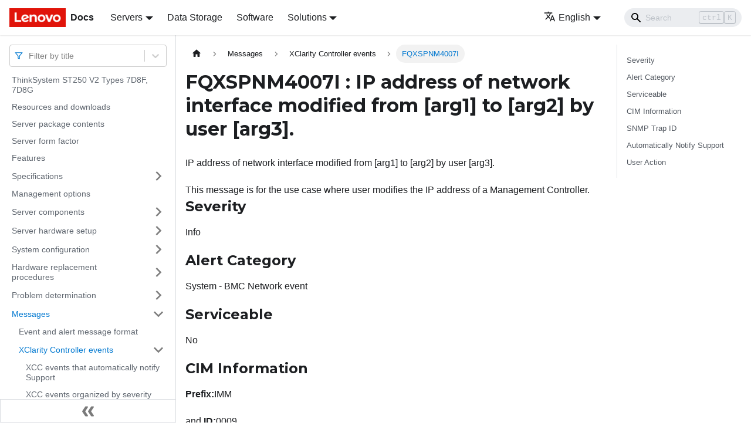

--- FILE ---
content_type: application/javascript
request_url: https://pubs.lenovo.com/st250-v2/assets/js/main.e0e34b14.js
body_size: 166157
content:
/*! For license information please see main.e0e34b14.js.LICENSE.txt */
(self.webpackChunkdocs_importer=self.webpackChunkdocs_importer||[]).push([[40179],{34334:(e,t,n)=>{"use strict";function r(e){var t,n,s="";if("string"==typeof e||"number"==typeof e)s+=e;else if("object"==typeof e)if(Array.isArray(e))for(t=0;t<e.length;t++)e[t]&&(n=r(e[t]))&&(s&&(s+=" "),s+=n);else for(t in e)e[t]&&(s&&(s+=" "),s+=t);return s}n.d(t,{Z:()=>s});const s=function(){for(var e,t,n=0,s="";n<arguments.length;)(e=arguments[n++])&&(t=r(e))&&(s&&(s+=" "),s+=t);return s}},87459:(e,t,n)=>{"use strict";function r(e){var t,n,s="";if("string"==typeof e||"number"==typeof e)s+=e;else if("object"==typeof e)if(Array.isArray(e))for(t=0;t<e.length;t++)e[t]&&(n=r(e[t]))&&(s&&(s+=" "),s+=n);else for(t in e)e[t]&&(s&&(s+=" "),s+=t);return s}n.d(t,{Z:()=>s});const s=function(){for(var e,t,n=0,s="";n<arguments.length;)(e=arguments[n++])&&(t=r(e))&&(s&&(s+=" "),s+=t);return s}},1728:(e,t,n)=>{"use strict";function r(e){var t,n,s="";if("string"==typeof e||"number"==typeof e)s+=e;else if("object"==typeof e)if(Array.isArray(e))for(t=0;t<e.length;t++)e[t]&&(n=r(e[t]))&&(s&&(s+=" "),s+=n);else for(t in e)e[t]&&(s&&(s+=" "),s+=t);return s}n.d(t,{Z:()=>s});const s=function(){for(var e,t,n=0,s="";n<arguments.length;)(e=arguments[n++])&&(t=r(e))&&(s&&(s+=" "),s+=t);return s}},99318:(e,t,n)=>{"use strict";n.d(t,{lX:()=>S,q_:()=>I,ob:()=>f,PP:()=>w,Ep:()=>p});var r=n(87462);function s(e){return"/"===e.charAt(0)}function o(e,t){for(var n=t,r=n+1,s=e.length;r<s;n+=1,r+=1)e[n]=e[r];e.pop()}const a=function(e,t){void 0===t&&(t="");var n,r=e&&e.split("/")||[],a=t&&t.split("/")||[],i=e&&s(e),c=t&&s(t),d=i||c;if(e&&s(e)?a=r:r.length&&(a.pop(),a=a.concat(r)),!a.length)return"/";if(a.length){var l=a[a.length-1];n="."===l||".."===l||""===l}else n=!1;for(var u=0,p=a.length;p>=0;p--){var f=a[p];"."===f?o(a,p):".."===f?(o(a,p),u++):u&&(o(a,p),u--)}if(!d)for(;u--;u)a.unshift("..");!d||""===a[0]||a[0]&&s(a[0])||a.unshift("");var m=a.join("/");return n&&"/"!==m.substr(-1)&&(m+="/"),m};var i=n(38776);function c(e){return"/"===e.charAt(0)?e:"/"+e}function d(e){return"/"===e.charAt(0)?e.substr(1):e}function l(e,t){return function(e,t){return 0===e.toLowerCase().indexOf(t.toLowerCase())&&-1!=="/?#".indexOf(e.charAt(t.length))}(e,t)?e.substr(t.length):e}function u(e){return"/"===e.charAt(e.length-1)?e.slice(0,-1):e}function p(e){var t=e.pathname,n=e.search,r=e.hash,s=t||"/";return n&&"?"!==n&&(s+="?"===n.charAt(0)?n:"?"+n),r&&"#"!==r&&(s+="#"===r.charAt(0)?r:"#"+r),s}function f(e,t,n,s){var o;"string"==typeof e?(o=function(e){var t=e||"/",n="",r="",s=t.indexOf("#");-1!==s&&(r=t.substr(s),t=t.substr(0,s));var o=t.indexOf("?");return-1!==o&&(n=t.substr(o),t=t.substr(0,o)),{pathname:t,search:"?"===n?"":n,hash:"#"===r?"":r}}(e),o.state=t):(void 0===(o=(0,r.Z)({},e)).pathname&&(o.pathname=""),o.search?"?"!==o.search.charAt(0)&&(o.search="?"+o.search):o.search="",o.hash?"#"!==o.hash.charAt(0)&&(o.hash="#"+o.hash):o.hash="",void 0!==t&&void 0===o.state&&(o.state=t));try{o.pathname=decodeURI(o.pathname)}catch(i){throw i instanceof URIError?new URIError('Pathname "'+o.pathname+'" could not be decoded. This is likely caused by an invalid percent-encoding.'):i}return n&&(o.key=n),s?o.pathname?"/"!==o.pathname.charAt(0)&&(o.pathname=a(o.pathname,s.pathname)):o.pathname=s.pathname:o.pathname||(o.pathname="/"),o}function m(){var e=null;var t=[];return{setPrompt:function(t){return e=t,function(){e===t&&(e=null)}},confirmTransitionTo:function(t,n,r,s){if(null!=e){var o="function"==typeof e?e(t,n):e;"string"==typeof o?"function"==typeof r?r(o,s):s(!0):s(!1!==o)}else s(!0)},appendListener:function(e){var n=!0;function r(){n&&e.apply(void 0,arguments)}return t.push(r),function(){n=!1,t=t.filter((function(e){return e!==r}))}},notifyListeners:function(){for(var e=arguments.length,n=new Array(e),r=0;r<e;r++)n[r]=arguments[r];t.forEach((function(e){return e.apply(void 0,n)}))}}}var h=!("undefined"==typeof window||!window.document||!window.document.createElement);function b(e,t){t(window.confirm(e))}var v="popstate",_="hashchange";function P(){try{return window.history.state||{}}catch(e){return{}}}function S(e){void 0===e&&(e={}),h||(0,i.Z)(!1);var t,n=window.history,s=(-1===(t=window.navigator.userAgent).indexOf("Android 2.")&&-1===t.indexOf("Android 4.0")||-1===t.indexOf("Mobile Safari")||-1!==t.indexOf("Chrome")||-1!==t.indexOf("Windows Phone"))&&window.history&&"pushState"in window.history,o=!(-1===window.navigator.userAgent.indexOf("Trident")),a=e,d=a.forceRefresh,S=void 0!==d&&d,g=a.getUserConfirmation,F=void 0===g?b:g,y=a.keyLength,Q=void 0===y?6:y,X=e.basename?u(c(e.basename)):"";function I(e){var t=e||{},n=t.key,r=t.state,s=window.location,o=s.pathname+s.search+s.hash;return X&&(o=l(o,X)),f(o,r,n)}function x(){return Math.random().toString(36).substr(2,Q)}var w=m();function M(e){(0,r.Z)(U,e),U.length=n.length,w.notifyListeners(U.location,U.action)}function E(e){(function(e){return void 0===e.state&&-1===navigator.userAgent.indexOf("CriOS")})(e)||N(I(e.state))}function k(){N(I(P()))}var O=!1;function N(e){if(O)O=!1,M();else{w.confirmTransitionTo(e,"POP",F,(function(t){t?M({action:"POP",location:e}):function(e){var t=U.location,n=j.indexOf(t.key);-1===n&&(n=0);var r=j.indexOf(e.key);-1===r&&(r=0);var s=n-r;s&&(O=!0,D(s))}(e)}))}}var C=I(P()),j=[C.key];function A(e){return X+p(e)}function D(e){n.go(e)}var L=0;function T(e){1===(L+=e)&&1===e?(window.addEventListener(v,E),o&&window.addEventListener(_,k)):0===L&&(window.removeEventListener(v,E),o&&window.removeEventListener(_,k))}var R=!1;var U={length:n.length,action:"POP",location:C,createHref:A,push:function(e,t){var r="PUSH",o=f(e,t,x(),U.location);w.confirmTransitionTo(o,r,F,(function(e){if(e){var t=A(o),a=o.key,i=o.state;if(s)if(n.pushState({key:a,state:i},null,t),S)window.location.href=t;else{var c=j.indexOf(U.location.key),d=j.slice(0,c+1);d.push(o.key),j=d,M({action:r,location:o})}else window.location.href=t}}))},replace:function(e,t){var r="REPLACE",o=f(e,t,x(),U.location);w.confirmTransitionTo(o,r,F,(function(e){if(e){var t=A(o),a=o.key,i=o.state;if(s)if(n.replaceState({key:a,state:i},null,t),S)window.location.replace(t);else{var c=j.indexOf(U.location.key);-1!==c&&(j[c]=o.key),M({action:r,location:o})}else window.location.replace(t)}}))},go:D,goBack:function(){D(-1)},goForward:function(){D(1)},block:function(e){void 0===e&&(e=!1);var t=w.setPrompt(e);return R||(T(1),R=!0),function(){return R&&(R=!1,T(-1)),t()}},listen:function(e){var t=w.appendListener(e);return T(1),function(){T(-1),t()}}};return U}var g="hashchange",F={hashbang:{encodePath:function(e){return"!"===e.charAt(0)?e:"!/"+d(e)},decodePath:function(e){return"!"===e.charAt(0)?e.substr(1):e}},noslash:{encodePath:d,decodePath:c},slash:{encodePath:c,decodePath:c}};function y(e){var t=e.indexOf("#");return-1===t?e:e.slice(0,t)}function Q(){var e=window.location.href,t=e.indexOf("#");return-1===t?"":e.substring(t+1)}function X(e){window.location.replace(y(window.location.href)+"#"+e)}function I(e){void 0===e&&(e={}),h||(0,i.Z)(!1);var t=window.history,n=(window.navigator.userAgent.indexOf("Firefox"),e),s=n.getUserConfirmation,o=void 0===s?b:s,a=n.hashType,d=void 0===a?"slash":a,v=e.basename?u(c(e.basename)):"",_=F[d],P=_.encodePath,S=_.decodePath;function I(){var e=S(Q());return v&&(e=l(e,v)),f(e)}var x=m();function w(e){(0,r.Z)(R,e),R.length=t.length,x.notifyListeners(R.location,R.action)}var M=!1,E=null;function k(){var e,t,n=Q(),r=P(n);if(n!==r)X(r);else{var s=I(),a=R.location;if(!M&&(t=s,(e=a).pathname===t.pathname&&e.search===t.search&&e.hash===t.hash))return;if(E===p(s))return;E=null,function(e){if(M)M=!1,w();else{var t="POP";x.confirmTransitionTo(e,t,o,(function(n){n?w({action:t,location:e}):function(e){var t=R.location,n=j.lastIndexOf(p(t));-1===n&&(n=0);var r=j.lastIndexOf(p(e));-1===r&&(r=0);var s=n-r;s&&(M=!0,A(s))}(e)}))}}(s)}}var O=Q(),N=P(O);O!==N&&X(N);var C=I(),j=[p(C)];function A(e){t.go(e)}var D=0;function L(e){1===(D+=e)&&1===e?window.addEventListener(g,k):0===D&&window.removeEventListener(g,k)}var T=!1;var R={length:t.length,action:"POP",location:C,createHref:function(e){var t=document.querySelector("base"),n="";return t&&t.getAttribute("href")&&(n=y(window.location.href)),n+"#"+P(v+p(e))},push:function(e,t){var n="PUSH",r=f(e,void 0,void 0,R.location);x.confirmTransitionTo(r,n,o,(function(e){if(e){var t=p(r),s=P(v+t);if(Q()!==s){E=t,function(e){window.location.hash=e}(s);var o=j.lastIndexOf(p(R.location)),a=j.slice(0,o+1);a.push(t),j=a,w({action:n,location:r})}else w()}}))},replace:function(e,t){var n="REPLACE",r=f(e,void 0,void 0,R.location);x.confirmTransitionTo(r,n,o,(function(e){if(e){var t=p(r),s=P(v+t);Q()!==s&&(E=t,X(s));var o=j.indexOf(p(R.location));-1!==o&&(j[o]=t),w({action:n,location:r})}}))},go:A,goBack:function(){A(-1)},goForward:function(){A(1)},block:function(e){void 0===e&&(e=!1);var t=x.setPrompt(e);return T||(L(1),T=!0),function(){return T&&(T=!1,L(-1)),t()}},listen:function(e){var t=x.appendListener(e);return L(1),function(){L(-1),t()}}};return R}function x(e,t,n){return Math.min(Math.max(e,t),n)}function w(e){void 0===e&&(e={});var t=e,n=t.getUserConfirmation,s=t.initialEntries,o=void 0===s?["/"]:s,a=t.initialIndex,i=void 0===a?0:a,c=t.keyLength,d=void 0===c?6:c,l=m();function u(e){(0,r.Z)(S,e),S.length=S.entries.length,l.notifyListeners(S.location,S.action)}function h(){return Math.random().toString(36).substr(2,d)}var b=x(i,0,o.length-1),v=o.map((function(e){return f(e,void 0,"string"==typeof e?h():e.key||h())})),_=p;function P(e){var t=x(S.index+e,0,S.entries.length-1),r=S.entries[t];l.confirmTransitionTo(r,"POP",n,(function(e){e?u({action:"POP",location:r,index:t}):u()}))}var S={length:v.length,action:"POP",location:v[b],index:b,entries:v,createHref:_,push:function(e,t){var r="PUSH",s=f(e,t,h(),S.location);l.confirmTransitionTo(s,r,n,(function(e){if(e){var t=S.index+1,n=S.entries.slice(0);n.length>t?n.splice(t,n.length-t,s):n.push(s),u({action:r,location:s,index:t,entries:n})}}))},replace:function(e,t){var r="REPLACE",s=f(e,t,h(),S.location);l.confirmTransitionTo(s,r,n,(function(e){e&&(S.entries[S.index]=s,u({action:r,location:s}))}))},go:P,goBack:function(){P(-1)},goForward:function(){P(1)},canGo:function(e){var t=S.index+e;return t>=0&&t<S.entries.length},block:function(e){return void 0===e&&(e=!1),l.setPrompt(e)},listen:function(e){return l.appendListener(e)}};return S}},8679:(e,t,n)=>{"use strict";var r=n(59864),s={childContextTypes:!0,contextType:!0,contextTypes:!0,defaultProps:!0,displayName:!0,getDefaultProps:!0,getDerivedStateFromError:!0,getDerivedStateFromProps:!0,mixins:!0,propTypes:!0,type:!0},o={name:!0,length:!0,prototype:!0,caller:!0,callee:!0,arguments:!0,arity:!0},a={$$typeof:!0,compare:!0,defaultProps:!0,displayName:!0,propTypes:!0,type:!0},i={};function c(e){return r.isMemo(e)?a:i[e.$$typeof]||s}i[r.ForwardRef]={$$typeof:!0,render:!0,defaultProps:!0,displayName:!0,propTypes:!0},i[r.Memo]=a;var d=Object.defineProperty,l=Object.getOwnPropertyNames,u=Object.getOwnPropertySymbols,p=Object.getOwnPropertyDescriptor,f=Object.getPrototypeOf,m=Object.prototype;e.exports=function e(t,n,r){if("string"!=typeof n){if(m){var s=f(n);s&&s!==m&&e(t,s,r)}var a=l(n);u&&(a=a.concat(u(n)));for(var i=c(t),h=c(n),b=0;b<a.length;++b){var v=a[b];if(!(o[v]||r&&r[v]||h&&h[v]||i&&i[v])){var _=p(n,v);try{d(t,v,_)}catch(P){}}}}return t}},41143:e=>{"use strict";e.exports=function(e,t,n,r,s,o,a,i){if(!e){var c;if(void 0===t)c=new Error("Minified exception occurred; use the non-minified dev environment for the full error message and additional helpful warnings.");else{var d=[n,r,s,o,a,i],l=0;(c=new Error(t.replace(/%s/g,(function(){return d[l++]})))).name="Invariant Violation"}throw c.framesToPop=1,c}}},5826:e=>{e.exports=Array.isArray||function(e){return"[object Array]"==Object.prototype.toString.call(e)}},31336:(e,t,n)=>{var r,s;!function(){var o,a,i,c,d,l,u,p,f,m,h,b,v,_,P,S,g,F,y,Q,X,I,x,w,M,E,k,O,N,C,j=function(e){var t=new j.Builder;return t.pipeline.add(j.trimmer,j.stopWordFilter,j.stemmer),t.searchPipeline.add(j.stemmer),e.call(t,t),t.build()};j.version="2.3.9",j.utils={},j.utils.warn=(o=this,function(e){o.console&&console.warn&&console.warn(e)}),j.utils.asString=function(e){return null==e?"":e.toString()},j.utils.clone=function(e){if(null==e)return e;for(var t=Object.create(null),n=Object.keys(e),r=0;r<n.length;r++){var s=n[r],o=e[s];if(Array.isArray(o))t[s]=o.slice();else{if("string"!=typeof o&&"number"!=typeof o&&"boolean"!=typeof o)throw new TypeError("clone is not deep and does not support nested objects");t[s]=o}}return t},j.FieldRef=function(e,t,n){this.docRef=e,this.fieldName=t,this._stringValue=n},j.FieldRef.joiner="/",j.FieldRef.fromString=function(e){var t=e.indexOf(j.FieldRef.joiner);if(-1===t)throw"malformed field ref string";var n=e.slice(0,t),r=e.slice(t+1);return new j.FieldRef(r,n,e)},j.FieldRef.prototype.toString=function(){return null==this._stringValue&&(this._stringValue=this.fieldName+j.FieldRef.joiner+this.docRef),this._stringValue},j.Set=function(e){if(this.elements=Object.create(null),e){this.length=e.length;for(var t=0;t<this.length;t++)this.elements[e[t]]=!0}else this.length=0},j.Set.complete={intersect:function(e){return e},union:function(){return this},contains:function(){return!0}},j.Set.empty={intersect:function(){return this},union:function(e){return e},contains:function(){return!1}},j.Set.prototype.contains=function(e){return!!this.elements[e]},j.Set.prototype.intersect=function(e){var t,n,r,s=[];if(e===j.Set.complete)return this;if(e===j.Set.empty)return e;this.length<e.length?(t=this,n=e):(t=e,n=this),r=Object.keys(t.elements);for(var o=0;o<r.length;o++){var a=r[o];a in n.elements&&s.push(a)}return new j.Set(s)},j.Set.prototype.union=function(e){return e===j.Set.complete?j.Set.complete:e===j.Set.empty?this:new j.Set(Object.keys(this.elements).concat(Object.keys(e.elements)))},j.idf=function(e,t){var n=0;for(var r in e)"_index"!=r&&(n+=Object.keys(e[r]).length);var s=(t-n+.5)/(n+.5);return Math.log(1+Math.abs(s))},j.Token=function(e,t){this.str=e||"",this.metadata=t||{}},j.Token.prototype.toString=function(){return this.str},j.Token.prototype.update=function(e){return this.str=e(this.str,this.metadata),this},j.Token.prototype.clone=function(e){return e=e||function(e){return e},new j.Token(e(this.str,this.metadata),this.metadata)},j.tokenizer=function(e,t){if(null==e||null==e)return[];if(Array.isArray(e))return e.map((function(e){return new j.Token(j.utils.asString(e).toLowerCase(),j.utils.clone(t))}));for(var n=e.toString().toLowerCase(),r=n.length,s=[],o=0,a=0;o<=r;o++){var i=o-a;if(n.charAt(o).match(j.tokenizer.separator)||o==r){if(i>0){var c=j.utils.clone(t)||{};c.position=[a,i],c.index=s.length,s.push(new j.Token(n.slice(a,o),c))}a=o+1}}return s},j.tokenizer.separator=/[\s\-]+/,j.Pipeline=function(){this._stack=[]},j.Pipeline.registeredFunctions=Object.create(null),j.Pipeline.registerFunction=function(e,t){t in this.registeredFunctions&&j.utils.warn("Overwriting existing registered function: "+t),e.label=t,j.Pipeline.registeredFunctions[e.label]=e},j.Pipeline.warnIfFunctionNotRegistered=function(e){e.label&&e.label in this.registeredFunctions||j.utils.warn("Function is not registered with pipeline. This may cause problems when serialising the index.\n",e)},j.Pipeline.load=function(e){var t=new j.Pipeline;return e.forEach((function(e){var n=j.Pipeline.registeredFunctions[e];if(!n)throw new Error("Cannot load unregistered function: "+e);t.add(n)})),t},j.Pipeline.prototype.add=function(){Array.prototype.slice.call(arguments).forEach((function(e){j.Pipeline.warnIfFunctionNotRegistered(e),this._stack.push(e)}),this)},j.Pipeline.prototype.after=function(e,t){j.Pipeline.warnIfFunctionNotRegistered(t);var n=this._stack.indexOf(e);if(-1==n)throw new Error("Cannot find existingFn");n+=1,this._stack.splice(n,0,t)},j.Pipeline.prototype.before=function(e,t){j.Pipeline.warnIfFunctionNotRegistered(t);var n=this._stack.indexOf(e);if(-1==n)throw new Error("Cannot find existingFn");this._stack.splice(n,0,t)},j.Pipeline.prototype.remove=function(e){var t=this._stack.indexOf(e);-1!=t&&this._stack.splice(t,1)},j.Pipeline.prototype.run=function(e){for(var t=this._stack.length,n=0;n<t;n++){for(var r=this._stack[n],s=[],o=0;o<e.length;o++){var a=r(e[o],o,e);if(null!=a&&""!==a)if(Array.isArray(a))for(var i=0;i<a.length;i++)s.push(a[i]);else s.push(a)}e=s}return e},j.Pipeline.prototype.runString=function(e,t){var n=new j.Token(e,t);return this.run([n]).map((function(e){return e.toString()}))},j.Pipeline.prototype.reset=function(){this._stack=[]},j.Pipeline.prototype.toJSON=function(){return this._stack.map((function(e){return j.Pipeline.warnIfFunctionNotRegistered(e),e.label}))},j.Vector=function(e){this._magnitude=0,this.elements=e||[]},j.Vector.prototype.positionForIndex=function(e){if(0==this.elements.length)return 0;for(var t=0,n=this.elements.length/2,r=n-t,s=Math.floor(r/2),o=this.elements[2*s];r>1&&(o<e&&(t=s),o>e&&(n=s),o!=e);)r=n-t,s=t+Math.floor(r/2),o=this.elements[2*s];return o==e||o>e?2*s:o<e?2*(s+1):void 0},j.Vector.prototype.insert=function(e,t){this.upsert(e,t,(function(){throw"duplicate index"}))},j.Vector.prototype.upsert=function(e,t,n){this._magnitude=0;var r=this.positionForIndex(e);this.elements[r]==e?this.elements[r+1]=n(this.elements[r+1],t):this.elements.splice(r,0,e,t)},j.Vector.prototype.magnitude=function(){if(this._magnitude)return this._magnitude;for(var e=0,t=this.elements.length,n=1;n<t;n+=2){var r=this.elements[n];e+=r*r}return this._magnitude=Math.sqrt(e)},j.Vector.prototype.dot=function(e){for(var t=0,n=this.elements,r=e.elements,s=n.length,o=r.length,a=0,i=0,c=0,d=0;c<s&&d<o;)(a=n[c])<(i=r[d])?c+=2:a>i?d+=2:a==i&&(t+=n[c+1]*r[d+1],c+=2,d+=2);return t},j.Vector.prototype.similarity=function(e){return this.dot(e)/this.magnitude()||0},j.Vector.prototype.toArray=function(){for(var e=new Array(this.elements.length/2),t=1,n=0;t<this.elements.length;t+=2,n++)e[n]=this.elements[t];return e},j.Vector.prototype.toJSON=function(){return this.elements},j.stemmer=(a={ational:"ate",tional:"tion",enci:"ence",anci:"ance",izer:"ize",bli:"ble",alli:"al",entli:"ent",eli:"e",ousli:"ous",ization:"ize",ation:"ate",ator:"ate",alism:"al",iveness:"ive",fulness:"ful",ousness:"ous",aliti:"al",iviti:"ive",biliti:"ble",logi:"log"},i={icate:"ic",ative:"",alize:"al",iciti:"ic",ical:"ic",ful:"",ness:""},u="^("+(d="[^aeiou][^aeiouy]*")+")?"+(l=(c="[aeiouy]")+"[aeiou]*")+d+"("+l+")?$",p="^("+d+")?"+l+d+l+d,f="^("+d+")?"+c,m=new RegExp("^("+d+")?"+l+d),h=new RegExp(p),b=new RegExp(u),v=new RegExp(f),_=/^(.+?)(ss|i)es$/,P=/^(.+?)([^s])s$/,S=/^(.+?)eed$/,g=/^(.+?)(ed|ing)$/,F=/.$/,y=/(at|bl|iz)$/,Q=new RegExp("([^aeiouylsz])\\1$"),X=new RegExp("^"+d+c+"[^aeiouwxy]$"),I=/^(.+?[^aeiou])y$/,x=/^(.+?)(ational|tional|enci|anci|izer|bli|alli|entli|eli|ousli|ization|ation|ator|alism|iveness|fulness|ousness|aliti|iviti|biliti|logi)$/,w=/^(.+?)(icate|ative|alize|iciti|ical|ful|ness)$/,M=/^(.+?)(al|ance|ence|er|ic|able|ible|ant|ement|ment|ent|ou|ism|ate|iti|ous|ive|ize)$/,E=/^(.+?)(s|t)(ion)$/,k=/^(.+?)e$/,O=/ll$/,N=new RegExp("^"+d+c+"[^aeiouwxy]$"),C=function(e){var t,n,r,s,o,c,d;if(e.length<3)return e;if("y"==(r=e.substr(0,1))&&(e=r.toUpperCase()+e.substr(1)),o=P,(s=_).test(e)?e=e.replace(s,"$1$2"):o.test(e)&&(e=e.replace(o,"$1$2")),o=g,(s=S).test(e)){var l=s.exec(e);(s=m).test(l[1])&&(s=F,e=e.replace(s,""))}else o.test(e)&&(t=(l=o.exec(e))[1],(o=v).test(t)&&(c=Q,d=X,(o=y).test(e=t)?e+="e":c.test(e)?(s=F,e=e.replace(s,"")):d.test(e)&&(e+="e")));return(s=I).test(e)&&(e=(t=(l=s.exec(e))[1])+"i"),(s=x).test(e)&&(t=(l=s.exec(e))[1],n=l[2],(s=m).test(t)&&(e=t+a[n])),(s=w).test(e)&&(t=(l=s.exec(e))[1],n=l[2],(s=m).test(t)&&(e=t+i[n])),o=E,(s=M).test(e)?(t=(l=s.exec(e))[1],(s=h).test(t)&&(e=t)):o.test(e)&&(t=(l=o.exec(e))[1]+l[2],(o=h).test(t)&&(e=t)),(s=k).test(e)&&(t=(l=s.exec(e))[1],o=b,c=N,((s=h).test(t)||o.test(t)&&!c.test(t))&&(e=t)),o=h,(s=O).test(e)&&o.test(e)&&(s=F,e=e.replace(s,"")),"y"==r&&(e=r.toLowerCase()+e.substr(1)),e},function(e){return e.update(C)}),j.Pipeline.registerFunction(j.stemmer,"stemmer"),j.generateStopWordFilter=function(e){var t=e.reduce((function(e,t){return e[t]=t,e}),{});return function(e){if(e&&t[e.toString()]!==e.toString())return e}},j.stopWordFilter=j.generateStopWordFilter(["a","able","about","across","after","all","almost","also","am","among","an","and","any","are","as","at","be","because","been","but","by","can","cannot","could","dear","did","do","does","either","else","ever","every","for","from","get","got","had","has","have","he","her","hers","him","his","how","however","i","if","in","into","is","it","its","just","least","let","like","likely","may","me","might","most","must","my","neither","no","nor","not","of","off","often","on","only","or","other","our","own","rather","said","say","says","she","should","since","so","some","than","that","the","their","them","then","there","these","they","this","tis","to","too","twas","us","wants","was","we","were","what","when","where","which","while","who","whom","why","will","with","would","yet","you","your"]),j.Pipeline.registerFunction(j.stopWordFilter,"stopWordFilter"),j.trimmer=function(e){return e.update((function(e){return e.replace(/^\W+/,"").replace(/\W+$/,"")}))},j.Pipeline.registerFunction(j.trimmer,"trimmer"),j.TokenSet=function(){this.final=!1,this.edges={},this.id=j.TokenSet._nextId,j.TokenSet._nextId+=1},j.TokenSet._nextId=1,j.TokenSet.fromArray=function(e){for(var t=new j.TokenSet.Builder,n=0,r=e.length;n<r;n++)t.insert(e[n]);return t.finish(),t.root},j.TokenSet.fromClause=function(e){return"editDistance"in e?j.TokenSet.fromFuzzyString(e.term,e.editDistance):j.TokenSet.fromString(e.term)},j.TokenSet.fromFuzzyString=function(e,t){for(var n=new j.TokenSet,r=[{node:n,editsRemaining:t,str:e}];r.length;){var s=r.pop();if(s.str.length>0){var o,a=s.str.charAt(0);a in s.node.edges?o=s.node.edges[a]:(o=new j.TokenSet,s.node.edges[a]=o),1==s.str.length&&(o.final=!0),r.push({node:o,editsRemaining:s.editsRemaining,str:s.str.slice(1)})}if(0!=s.editsRemaining){if("*"in s.node.edges)var i=s.node.edges["*"];else{i=new j.TokenSet;s.node.edges["*"]=i}if(0==s.str.length&&(i.final=!0),r.push({node:i,editsRemaining:s.editsRemaining-1,str:s.str}),s.str.length>1&&r.push({node:s.node,editsRemaining:s.editsRemaining-1,str:s.str.slice(1)}),1==s.str.length&&(s.node.final=!0),s.str.length>=1){if("*"in s.node.edges)var c=s.node.edges["*"];else{c=new j.TokenSet;s.node.edges["*"]=c}1==s.str.length&&(c.final=!0),r.push({node:c,editsRemaining:s.editsRemaining-1,str:s.str.slice(1)})}if(s.str.length>1){var d,l=s.str.charAt(0),u=s.str.charAt(1);u in s.node.edges?d=s.node.edges[u]:(d=new j.TokenSet,s.node.edges[u]=d),1==s.str.length&&(d.final=!0),r.push({node:d,editsRemaining:s.editsRemaining-1,str:l+s.str.slice(2)})}}}return n},j.TokenSet.fromString=function(e){for(var t=new j.TokenSet,n=t,r=0,s=e.length;r<s;r++){var o=e[r],a=r==s-1;if("*"==o)t.edges[o]=t,t.final=a;else{var i=new j.TokenSet;i.final=a,t.edges[o]=i,t=i}}return n},j.TokenSet.prototype.toArray=function(){for(var e=[],t=[{prefix:"",node:this}];t.length;){var n=t.pop(),r=Object.keys(n.node.edges),s=r.length;n.node.final&&(n.prefix.charAt(0),e.push(n.prefix));for(var o=0;o<s;o++){var a=r[o];t.push({prefix:n.prefix.concat(a),node:n.node.edges[a]})}}return e},j.TokenSet.prototype.toString=function(){if(this._str)return this._str;for(var e=this.final?"1":"0",t=Object.keys(this.edges).sort(),n=t.length,r=0;r<n;r++){var s=t[r];e=e+s+this.edges[s].id}return e},j.TokenSet.prototype.intersect=function(e){for(var t=new j.TokenSet,n=void 0,r=[{qNode:e,output:t,node:this}];r.length;){n=r.pop();for(var s=Object.keys(n.qNode.edges),o=s.length,a=Object.keys(n.node.edges),i=a.length,c=0;c<o;c++)for(var d=s[c],l=0;l<i;l++){var u=a[l];if(u==d||"*"==d){var p=n.node.edges[u],f=n.qNode.edges[d],m=p.final&&f.final,h=void 0;u in n.output.edges?(h=n.output.edges[u]).final=h.final||m:((h=new j.TokenSet).final=m,n.output.edges[u]=h),r.push({qNode:f,output:h,node:p})}}}return t},j.TokenSet.Builder=function(){this.previousWord="",this.root=new j.TokenSet,this.uncheckedNodes=[],this.minimizedNodes={}},j.TokenSet.Builder.prototype.insert=function(e){var t,n=0;if(e<this.previousWord)throw new Error("Out of order word insertion");for(var r=0;r<e.length&&r<this.previousWord.length&&e[r]==this.previousWord[r];r++)n++;this.minimize(n),t=0==this.uncheckedNodes.length?this.root:this.uncheckedNodes[this.uncheckedNodes.length-1].child;for(r=n;r<e.length;r++){var s=new j.TokenSet,o=e[r];t.edges[o]=s,this.uncheckedNodes.push({parent:t,char:o,child:s}),t=s}t.final=!0,this.previousWord=e},j.TokenSet.Builder.prototype.finish=function(){this.minimize(0)},j.TokenSet.Builder.prototype.minimize=function(e){for(var t=this.uncheckedNodes.length-1;t>=e;t--){var n=this.uncheckedNodes[t],r=n.child.toString();r in this.minimizedNodes?n.parent.edges[n.char]=this.minimizedNodes[r]:(n.child._str=r,this.minimizedNodes[r]=n.child),this.uncheckedNodes.pop()}},j.Index=function(e){this.invertedIndex=e.invertedIndex,this.fieldVectors=e.fieldVectors,this.tokenSet=e.tokenSet,this.fields=e.fields,this.pipeline=e.pipeline},j.Index.prototype.search=function(e){return this.query((function(t){new j.QueryParser(e,t).parse()}))},j.Index.prototype.query=function(e){for(var t=new j.Query(this.fields),n=Object.create(null),r=Object.create(null),s=Object.create(null),o=Object.create(null),a=Object.create(null),i=0;i<this.fields.length;i++)r[this.fields[i]]=new j.Vector;e.call(t,t);for(i=0;i<t.clauses.length;i++){var c=t.clauses[i],d=null,l=j.Set.empty;d=c.usePipeline?this.pipeline.runString(c.term,{fields:c.fields}):[c.term];for(var u=0;u<d.length;u++){var p=d[u];c.term=p;var f=j.TokenSet.fromClause(c),m=this.tokenSet.intersect(f).toArray();if(0===m.length&&c.presence===j.Query.presence.REQUIRED){for(var h=0;h<c.fields.length;h++){o[k=c.fields[h]]=j.Set.empty}break}for(var b=0;b<m.length;b++){var v=m[b],_=this.invertedIndex[v],P=_._index;for(h=0;h<c.fields.length;h++){var S=_[k=c.fields[h]],g=Object.keys(S),F=v+"/"+k,y=new j.Set(g);if(c.presence==j.Query.presence.REQUIRED&&(l=l.union(y),void 0===o[k]&&(o[k]=j.Set.complete)),c.presence!=j.Query.presence.PROHIBITED){if(r[k].upsert(P,c.boost,(function(e,t){return e+t})),!s[F]){for(var Q=0;Q<g.length;Q++){var X,I=g[Q],x=new j.FieldRef(I,k),w=S[I];void 0===(X=n[x])?n[x]=new j.MatchData(v,k,w):X.add(v,k,w)}s[F]=!0}}else void 0===a[k]&&(a[k]=j.Set.empty),a[k]=a[k].union(y)}}}if(c.presence===j.Query.presence.REQUIRED)for(h=0;h<c.fields.length;h++){o[k=c.fields[h]]=o[k].intersect(l)}}var M=j.Set.complete,E=j.Set.empty;for(i=0;i<this.fields.length;i++){var k;o[k=this.fields[i]]&&(M=M.intersect(o[k])),a[k]&&(E=E.union(a[k]))}var O=Object.keys(n),N=[],C=Object.create(null);if(t.isNegated()){O=Object.keys(this.fieldVectors);for(i=0;i<O.length;i++){x=O[i];var A=j.FieldRef.fromString(x);n[x]=new j.MatchData}}for(i=0;i<O.length;i++){var D=(A=j.FieldRef.fromString(O[i])).docRef;if(M.contains(D)&&!E.contains(D)){var L,T=this.fieldVectors[A],R=r[A.fieldName].similarity(T);if(void 0!==(L=C[D]))L.score+=R,L.matchData.combine(n[A]);else{var U={ref:D,score:R,matchData:n[A]};C[D]=U,N.push(U)}}}return N.sort((function(e,t){return t.score-e.score}))},j.Index.prototype.toJSON=function(){var e=Object.keys(this.invertedIndex).sort().map((function(e){return[e,this.invertedIndex[e]]}),this),t=Object.keys(this.fieldVectors).map((function(e){return[e,this.fieldVectors[e].toJSON()]}),this);return{version:j.version,fields:this.fields,fieldVectors:t,invertedIndex:e,pipeline:this.pipeline.toJSON()}},j.Index.load=function(e){var t={},n={},r=e.fieldVectors,s=Object.create(null),o=e.invertedIndex,a=new j.TokenSet.Builder,i=j.Pipeline.load(e.pipeline);e.version!=j.version&&j.utils.warn("Version mismatch when loading serialised index. Current version of lunr '"+j.version+"' does not match serialized index '"+e.version+"'");for(var c=0;c<r.length;c++){var d=(u=r[c])[0],l=u[1];n[d]=new j.Vector(l)}for(c=0;c<o.length;c++){var u,p=(u=o[c])[0],f=u[1];a.insert(p),s[p]=f}return a.finish(),t.fields=e.fields,t.fieldVectors=n,t.invertedIndex=s,t.tokenSet=a.root,t.pipeline=i,new j.Index(t)},j.Builder=function(){this._ref="id",this._fields=Object.create(null),this._documents=Object.create(null),this.invertedIndex=Object.create(null),this.fieldTermFrequencies={},this.fieldLengths={},this.tokenizer=j.tokenizer,this.pipeline=new j.Pipeline,this.searchPipeline=new j.Pipeline,this.documentCount=0,this._b=.75,this._k1=1.2,this.termIndex=0,this.metadataWhitelist=[]},j.Builder.prototype.ref=function(e){this._ref=e},j.Builder.prototype.field=function(e,t){if(/\//.test(e))throw new RangeError("Field '"+e+"' contains illegal character '/'");this._fields[e]=t||{}},j.Builder.prototype.b=function(e){this._b=e<0?0:e>1?1:e},j.Builder.prototype.k1=function(e){this._k1=e},j.Builder.prototype.add=function(e,t){var n=e[this._ref],r=Object.keys(this._fields);this._documents[n]=t||{},this.documentCount+=1;for(var s=0;s<r.length;s++){var o=r[s],a=this._fields[o].extractor,i=a?a(e):e[o],c=this.tokenizer(i,{fields:[o]}),d=this.pipeline.run(c),l=new j.FieldRef(n,o),u=Object.create(null);this.fieldTermFrequencies[l]=u,this.fieldLengths[l]=0,this.fieldLengths[l]+=d.length;for(var p=0;p<d.length;p++){var f=d[p];if(null==u[f]&&(u[f]=0),u[f]+=1,null==this.invertedIndex[f]){var m=Object.create(null);m._index=this.termIndex,this.termIndex+=1;for(var h=0;h<r.length;h++)m[r[h]]=Object.create(null);this.invertedIndex[f]=m}null==this.invertedIndex[f][o][n]&&(this.invertedIndex[f][o][n]=Object.create(null));for(var b=0;b<this.metadataWhitelist.length;b++){var v=this.metadataWhitelist[b],_=f.metadata[v];null==this.invertedIndex[f][o][n][v]&&(this.invertedIndex[f][o][n][v]=[]),this.invertedIndex[f][o][n][v].push(_)}}}},j.Builder.prototype.calculateAverageFieldLengths=function(){for(var e=Object.keys(this.fieldLengths),t=e.length,n={},r={},s=0;s<t;s++){var o=j.FieldRef.fromString(e[s]),a=o.fieldName;r[a]||(r[a]=0),r[a]+=1,n[a]||(n[a]=0),n[a]+=this.fieldLengths[o]}var i=Object.keys(this._fields);for(s=0;s<i.length;s++){var c=i[s];n[c]=n[c]/r[c]}this.averageFieldLength=n},j.Builder.prototype.createFieldVectors=function(){for(var e={},t=Object.keys(this.fieldTermFrequencies),n=t.length,r=Object.create(null),s=0;s<n;s++){for(var o=j.FieldRef.fromString(t[s]),a=o.fieldName,i=this.fieldLengths[o],c=new j.Vector,d=this.fieldTermFrequencies[o],l=Object.keys(d),u=l.length,p=this._fields[a].boost||1,f=this._documents[o.docRef].boost||1,m=0;m<u;m++){var h,b,v,_=l[m],P=d[_],S=this.invertedIndex[_]._index;void 0===r[_]?(h=j.idf(this.invertedIndex[_],this.documentCount),r[_]=h):h=r[_],b=h*((this._k1+1)*P)/(this._k1*(1-this._b+this._b*(i/this.averageFieldLength[a]))+P),b*=p,b*=f,v=Math.round(1e3*b)/1e3,c.insert(S,v)}e[o]=c}this.fieldVectors=e},j.Builder.prototype.createTokenSet=function(){this.tokenSet=j.TokenSet.fromArray(Object.keys(this.invertedIndex).sort())},j.Builder.prototype.build=function(){return this.calculateAverageFieldLengths(),this.createFieldVectors(),this.createTokenSet(),new j.Index({invertedIndex:this.invertedIndex,fieldVectors:this.fieldVectors,tokenSet:this.tokenSet,fields:Object.keys(this._fields),pipeline:this.searchPipeline})},j.Builder.prototype.use=function(e){var t=Array.prototype.slice.call(arguments,1);t.unshift(this),e.apply(this,t)},j.MatchData=function(e,t,n){for(var r=Object.create(null),s=Object.keys(n||{}),o=0;o<s.length;o++){var a=s[o];r[a]=n[a].slice()}this.metadata=Object.create(null),void 0!==e&&(this.metadata[e]=Object.create(null),this.metadata[e][t]=r)},j.MatchData.prototype.combine=function(e){for(var t=Object.keys(e.metadata),n=0;n<t.length;n++){var r=t[n],s=Object.keys(e.metadata[r]);null==this.metadata[r]&&(this.metadata[r]=Object.create(null));for(var o=0;o<s.length;o++){var a=s[o],i=Object.keys(e.metadata[r][a]);null==this.metadata[r][a]&&(this.metadata[r][a]=Object.create(null));for(var c=0;c<i.length;c++){var d=i[c];null==this.metadata[r][a][d]?this.metadata[r][a][d]=e.metadata[r][a][d]:this.metadata[r][a][d]=this.metadata[r][a][d].concat(e.metadata[r][a][d])}}}},j.MatchData.prototype.add=function(e,t,n){if(!(e in this.metadata))return this.metadata[e]=Object.create(null),void(this.metadata[e][t]=n);if(t in this.metadata[e])for(var r=Object.keys(n),s=0;s<r.length;s++){var o=r[s];o in this.metadata[e][t]?this.metadata[e][t][o]=this.metadata[e][t][o].concat(n[o]):this.metadata[e][t][o]=n[o]}else this.metadata[e][t]=n},j.Query=function(e){this.clauses=[],this.allFields=e},j.Query.wildcard=new String("*"),j.Query.wildcard.NONE=0,j.Query.wildcard.LEADING=1,j.Query.wildcard.TRAILING=2,j.Query.presence={OPTIONAL:1,REQUIRED:2,PROHIBITED:3},j.Query.prototype.clause=function(e){return"fields"in e||(e.fields=this.allFields),"boost"in e||(e.boost=1),"usePipeline"in e||(e.usePipeline=!0),"wildcard"in e||(e.wildcard=j.Query.wildcard.NONE),e.wildcard&j.Query.wildcard.LEADING&&e.term.charAt(0)!=j.Query.wildcard&&(e.term="*"+e.term),e.wildcard&j.Query.wildcard.TRAILING&&e.term.slice(-1)!=j.Query.wildcard&&(e.term=e.term+"*"),"presence"in e||(e.presence=j.Query.presence.OPTIONAL),this.clauses.push(e),this},j.Query.prototype.isNegated=function(){for(var e=0;e<this.clauses.length;e++)if(this.clauses[e].presence!=j.Query.presence.PROHIBITED)return!1;return!0},j.Query.prototype.term=function(e,t){if(Array.isArray(e))return e.forEach((function(e){this.term(e,j.utils.clone(t))}),this),this;var n=t||{};return n.term=e.toString(),this.clause(n),this},j.QueryParseError=function(e,t,n){this.name="QueryParseError",this.message=e,this.start=t,this.end=n},j.QueryParseError.prototype=new Error,j.QueryLexer=function(e){this.lexemes=[],this.str=e,this.length=e.length,this.pos=0,this.start=0,this.escapeCharPositions=[]},j.QueryLexer.prototype.run=function(){for(var e=j.QueryLexer.lexText;e;)e=e(this)},j.QueryLexer.prototype.sliceString=function(){for(var e=[],t=this.start,n=this.pos,r=0;r<this.escapeCharPositions.length;r++)n=this.escapeCharPositions[r],e.push(this.str.slice(t,n)),t=n+1;return e.push(this.str.slice(t,this.pos)),this.escapeCharPositions.length=0,e.join("")},j.QueryLexer.prototype.emit=function(e){this.lexemes.push({type:e,str:this.sliceString(),start:this.start,end:this.pos}),this.start=this.pos},j.QueryLexer.prototype.escapeCharacter=function(){this.escapeCharPositions.push(this.pos-1),this.pos+=1},j.QueryLexer.prototype.next=function(){if(this.pos>=this.length)return j.QueryLexer.EOS;var e=this.str.charAt(this.pos);return this.pos+=1,e},j.QueryLexer.prototype.width=function(){return this.pos-this.start},j.QueryLexer.prototype.ignore=function(){this.start==this.pos&&(this.pos+=1),this.start=this.pos},j.QueryLexer.prototype.backup=function(){this.pos-=1},j.QueryLexer.prototype.acceptDigitRun=function(){var e,t;do{t=(e=this.next()).charCodeAt(0)}while(t>47&&t<58);e!=j.QueryLexer.EOS&&this.backup()},j.QueryLexer.prototype.more=function(){return this.pos<this.length},j.QueryLexer.EOS="EOS",j.QueryLexer.FIELD="FIELD",j.QueryLexer.TERM="TERM",j.QueryLexer.EDIT_DISTANCE="EDIT_DISTANCE",j.QueryLexer.BOOST="BOOST",j.QueryLexer.PRESENCE="PRESENCE",j.QueryLexer.lexField=function(e){return e.backup(),e.emit(j.QueryLexer.FIELD),e.ignore(),j.QueryLexer.lexText},j.QueryLexer.lexTerm=function(e){if(e.width()>1&&(e.backup(),e.emit(j.QueryLexer.TERM)),e.ignore(),e.more())return j.QueryLexer.lexText},j.QueryLexer.lexEditDistance=function(e){return e.ignore(),e.acceptDigitRun(),e.emit(j.QueryLexer.EDIT_DISTANCE),j.QueryLexer.lexText},j.QueryLexer.lexBoost=function(e){return e.ignore(),e.acceptDigitRun(),e.emit(j.QueryLexer.BOOST),j.QueryLexer.lexText},j.QueryLexer.lexEOS=function(e){e.width()>0&&e.emit(j.QueryLexer.TERM)},j.QueryLexer.termSeparator=j.tokenizer.separator,j.QueryLexer.lexText=function(e){for(;;){var t=e.next();if(t==j.QueryLexer.EOS)return j.QueryLexer.lexEOS;if(92!=t.charCodeAt(0)){if(":"==t)return j.QueryLexer.lexField;if("~"==t)return e.backup(),e.width()>0&&e.emit(j.QueryLexer.TERM),j.QueryLexer.lexEditDistance;if("^"==t)return e.backup(),e.width()>0&&e.emit(j.QueryLexer.TERM),j.QueryLexer.lexBoost;if("+"==t&&1===e.width())return e.emit(j.QueryLexer.PRESENCE),j.QueryLexer.lexText;if("-"==t&&1===e.width())return e.emit(j.QueryLexer.PRESENCE),j.QueryLexer.lexText;if(t.match(j.QueryLexer.termSeparator))return j.QueryLexer.lexTerm}else e.escapeCharacter()}},j.QueryParser=function(e,t){this.lexer=new j.QueryLexer(e),this.query=t,this.currentClause={},this.lexemeIdx=0},j.QueryParser.prototype.parse=function(){this.lexer.run(),this.lexemes=this.lexer.lexemes;for(var e=j.QueryParser.parseClause;e;)e=e(this);return this.query},j.QueryParser.prototype.peekLexeme=function(){return this.lexemes[this.lexemeIdx]},j.QueryParser.prototype.consumeLexeme=function(){var e=this.peekLexeme();return this.lexemeIdx+=1,e},j.QueryParser.prototype.nextClause=function(){var e=this.currentClause;this.query.clause(e),this.currentClause={}},j.QueryParser.parseClause=function(e){var t=e.peekLexeme();if(null!=t)switch(t.type){case j.QueryLexer.PRESENCE:return j.QueryParser.parsePresence;case j.QueryLexer.FIELD:return j.QueryParser.parseField;case j.QueryLexer.TERM:return j.QueryParser.parseTerm;default:var n="expected either a field or a term, found "+t.type;throw t.str.length>=1&&(n+=" with value '"+t.str+"'"),new j.QueryParseError(n,t.start,t.end)}},j.QueryParser.parsePresence=function(e){var t=e.consumeLexeme();if(null!=t){switch(t.str){case"-":e.currentClause.presence=j.Query.presence.PROHIBITED;break;case"+":e.currentClause.presence=j.Query.presence.REQUIRED;break;default:var n="unrecognised presence operator'"+t.str+"'";throw new j.QueryParseError(n,t.start,t.end)}var r=e.peekLexeme();if(null==r){n="expecting term or field, found nothing";throw new j.QueryParseError(n,t.start,t.end)}switch(r.type){case j.QueryLexer.FIELD:return j.QueryParser.parseField;case j.QueryLexer.TERM:return j.QueryParser.parseTerm;default:n="expecting term or field, found '"+r.type+"'";throw new j.QueryParseError(n,r.start,r.end)}}},j.QueryParser.parseField=function(e){var t=e.consumeLexeme();if(null!=t){if(-1==e.query.allFields.indexOf(t.str)){var n=e.query.allFields.map((function(e){return"'"+e+"'"})).join(", "),r="unrecognised field '"+t.str+"', possible fields: "+n;throw new j.QueryParseError(r,t.start,t.end)}e.currentClause.fields=[t.str];var s=e.peekLexeme();if(null==s){r="expecting term, found nothing";throw new j.QueryParseError(r,t.start,t.end)}if(s.type===j.QueryLexer.TERM)return j.QueryParser.parseTerm;r="expecting term, found '"+s.type+"'";throw new j.QueryParseError(r,s.start,s.end)}},j.QueryParser.parseTerm=function(e){var t=e.consumeLexeme();if(null!=t){e.currentClause.term=t.str.toLowerCase(),-1!=t.str.indexOf("*")&&(e.currentClause.usePipeline=!1);var n=e.peekLexeme();if(null!=n)switch(n.type){case j.QueryLexer.TERM:return e.nextClause(),j.QueryParser.parseTerm;case j.QueryLexer.FIELD:return e.nextClause(),j.QueryParser.parseField;case j.QueryLexer.EDIT_DISTANCE:return j.QueryParser.parseEditDistance;case j.QueryLexer.BOOST:return j.QueryParser.parseBoost;case j.QueryLexer.PRESENCE:return e.nextClause(),j.QueryParser.parsePresence;default:var r="Unexpected lexeme type '"+n.type+"'";throw new j.QueryParseError(r,n.start,n.end)}else e.nextClause()}},j.QueryParser.parseEditDistance=function(e){var t=e.consumeLexeme();if(null!=t){var n=parseInt(t.str,10);if(isNaN(n)){var r="edit distance must be numeric";throw new j.QueryParseError(r,t.start,t.end)}e.currentClause.editDistance=n;var s=e.peekLexeme();if(null!=s)switch(s.type){case j.QueryLexer.TERM:return e.nextClause(),j.QueryParser.parseTerm;case j.QueryLexer.FIELD:return e.nextClause(),j.QueryParser.parseField;case j.QueryLexer.EDIT_DISTANCE:return j.QueryParser.parseEditDistance;case j.QueryLexer.BOOST:return j.QueryParser.parseBoost;case j.QueryLexer.PRESENCE:return e.nextClause(),j.QueryParser.parsePresence;default:r="Unexpected lexeme type '"+s.type+"'";throw new j.QueryParseError(r,s.start,s.end)}else e.nextClause()}},j.QueryParser.parseBoost=function(e){var t=e.consumeLexeme();if(null!=t){var n=parseInt(t.str,10);if(isNaN(n)){var r="boost must be numeric";throw new j.QueryParseError(r,t.start,t.end)}e.currentClause.boost=n;var s=e.peekLexeme();if(null!=s)switch(s.type){case j.QueryLexer.TERM:return e.nextClause(),j.QueryParser.parseTerm;case j.QueryLexer.FIELD:return e.nextClause(),j.QueryParser.parseField;case j.QueryLexer.EDIT_DISTANCE:return j.QueryParser.parseEditDistance;case j.QueryLexer.BOOST:return j.QueryParser.parseBoost;case j.QueryLexer.PRESENCE:return e.nextClause(),j.QueryParser.parsePresence;default:r="Unexpected lexeme type '"+s.type+"'";throw new j.QueryParseError(r,s.start,s.end)}else e.nextClause()}},void 0===(s="function"==typeof(r=function(){return j})?r.call(t,n,t,e):r)||(e.exports=s)}()},813:function(e){e.exports=function(){"use strict";var e="function"==typeof Symbol&&"symbol"==typeof Symbol.iterator?function(e){return typeof e}:function(e){return e&&"function"==typeof Symbol&&e.constructor===Symbol&&e!==Symbol.prototype?"symbol":typeof e},t=function(e,t){if(!(e instanceof t))throw new TypeError("Cannot call a class as a function")},n=function(){function e(e,t){for(var n=0;n<t.length;n++){var r=t[n];r.enumerable=r.enumerable||!1,r.configurable=!0,"value"in r&&(r.writable=!0),Object.defineProperty(e,r.key,r)}}return function(t,n,r){return n&&e(t.prototype,n),r&&e(t,r),t}}(),r=Object.assign||function(e){for(var t=1;t<arguments.length;t++){var n=arguments[t];for(var r in n)Object.prototype.hasOwnProperty.call(n,r)&&(e[r]=n[r])}return e},s=function(){function e(n){var r=!(arguments.length>1&&void 0!==arguments[1])||arguments[1],s=arguments.length>2&&void 0!==arguments[2]?arguments[2]:[],o=arguments.length>3&&void 0!==arguments[3]?arguments[3]:5e3;t(this,e),this.ctx=n,this.iframes=r,this.exclude=s,this.iframesTimeout=o}return n(e,[{key:"getContexts",value:function(){var e=[];return(void 0!==this.ctx&&this.ctx?NodeList.prototype.isPrototypeOf(this.ctx)?Array.prototype.slice.call(this.ctx):Array.isArray(this.ctx)?this.ctx:"string"==typeof this.ctx?Array.prototype.slice.call(document.querySelectorAll(this.ctx)):[this.ctx]:[]).forEach((function(t){var n=e.filter((function(e){return e.contains(t)})).length>0;-1!==e.indexOf(t)||n||e.push(t)})),e}},{key:"getIframeContents",value:function(e,t){var n=arguments.length>2&&void 0!==arguments[2]?arguments[2]:function(){},r=void 0;try{var s=e.contentWindow;if(r=s.document,!s||!r)throw new Error("iframe inaccessible")}catch(o){n()}r&&t(r)}},{key:"isIframeBlank",value:function(e){var t="about:blank",n=e.getAttribute("src").trim();return e.contentWindow.location.href===t&&n!==t&&n}},{key:"observeIframeLoad",value:function(e,t,n){var r=this,s=!1,o=null,a=function a(){if(!s){s=!0,clearTimeout(o);try{r.isIframeBlank(e)||(e.removeEventListener("load",a),r.getIframeContents(e,t,n))}catch(i){n()}}};e.addEventListener("load",a),o=setTimeout(a,this.iframesTimeout)}},{key:"onIframeReady",value:function(e,t,n){try{"complete"===e.contentWindow.document.readyState?this.isIframeBlank(e)?this.observeIframeLoad(e,t,n):this.getIframeContents(e,t,n):this.observeIframeLoad(e,t,n)}catch(r){n()}}},{key:"waitForIframes",value:function(e,t){var n=this,r=0;this.forEachIframe(e,(function(){return!0}),(function(e){r++,n.waitForIframes(e.querySelector("html"),(function(){--r||t()}))}),(function(e){e||t()}))}},{key:"forEachIframe",value:function(t,n,r){var s=this,o=arguments.length>3&&void 0!==arguments[3]?arguments[3]:function(){},a=t.querySelectorAll("iframe"),i=a.length,c=0;a=Array.prototype.slice.call(a);var d=function(){--i<=0&&o(c)};i||d(),a.forEach((function(t){e.matches(t,s.exclude)?d():s.onIframeReady(t,(function(e){n(t)&&(c++,r(e)),d()}),d)}))}},{key:"createIterator",value:function(e,t,n){return document.createNodeIterator(e,t,n,!1)}},{key:"createInstanceOnIframe",value:function(t){return new e(t.querySelector("html"),this.iframes)}},{key:"compareNodeIframe",value:function(e,t,n){if(e.compareDocumentPosition(n)&Node.DOCUMENT_POSITION_PRECEDING){if(null===t)return!0;if(t.compareDocumentPosition(n)&Node.DOCUMENT_POSITION_FOLLOWING)return!0}return!1}},{key:"getIteratorNode",value:function(e){var t=e.previousNode();return{prevNode:t,node:(null===t||e.nextNode())&&e.nextNode()}}},{key:"checkIframeFilter",value:function(e,t,n,r){var s=!1,o=!1;return r.forEach((function(e,t){e.val===n&&(s=t,o=e.handled)})),this.compareNodeIframe(e,t,n)?(!1!==s||o?!1===s||o||(r[s].handled=!0):r.push({val:n,handled:!0}),!0):(!1===s&&r.push({val:n,handled:!1}),!1)}},{key:"handleOpenIframes",value:function(e,t,n,r){var s=this;e.forEach((function(e){e.handled||s.getIframeContents(e.val,(function(e){s.createInstanceOnIframe(e).forEachNode(t,n,r)}))}))}},{key:"iterateThroughNodes",value:function(e,t,n,r,s){for(var o=this,a=this.createIterator(t,e,r),i=[],c=[],d=void 0,l=void 0,u=function(){var e=o.getIteratorNode(a);return l=e.prevNode,d=e.node};u();)this.iframes&&this.forEachIframe(t,(function(e){return o.checkIframeFilter(d,l,e,i)}),(function(t){o.createInstanceOnIframe(t).forEachNode(e,(function(e){return c.push(e)}),r)})),c.push(d);c.forEach((function(e){n(e)})),this.iframes&&this.handleOpenIframes(i,e,n,r),s()}},{key:"forEachNode",value:function(e,t,n){var r=this,s=arguments.length>3&&void 0!==arguments[3]?arguments[3]:function(){},o=this.getContexts(),a=o.length;a||s(),o.forEach((function(o){var i=function(){r.iterateThroughNodes(e,o,t,n,(function(){--a<=0&&s()}))};r.iframes?r.waitForIframes(o,i):i()}))}}],[{key:"matches",value:function(e,t){var n="string"==typeof t?[t]:t,r=e.matches||e.matchesSelector||e.msMatchesSelector||e.mozMatchesSelector||e.oMatchesSelector||e.webkitMatchesSelector;if(r){var s=!1;return n.every((function(t){return!r.call(e,t)||(s=!0,!1)})),s}return!1}}]),e}(),o=function(){function o(e){t(this,o),this.ctx=e,this.ie=!1;var n=window.navigator.userAgent;(n.indexOf("MSIE")>-1||n.indexOf("Trident")>-1)&&(this.ie=!0)}return n(o,[{key:"log",value:function(t){var n=arguments.length>1&&void 0!==arguments[1]?arguments[1]:"debug",r=this.opt.log;this.opt.debug&&"object"===(void 0===r?"undefined":e(r))&&"function"==typeof r[n]&&r[n]("mark.js: "+t)}},{key:"escapeStr",value:function(e){return e.replace(/[\-\[\]\/\{\}\(\)\*\+\?\.\\\^\$\|]/g,"\\$&")}},{key:"createRegExp",value:function(e){return"disabled"!==this.opt.wildcards&&(e=this.setupWildcardsRegExp(e)),e=this.escapeStr(e),Object.keys(this.opt.synonyms).length&&(e=this.createSynonymsRegExp(e)),(this.opt.ignoreJoiners||this.opt.ignorePunctuation.length)&&(e=this.setupIgnoreJoinersRegExp(e)),this.opt.diacritics&&(e=this.createDiacriticsRegExp(e)),e=this.createMergedBlanksRegExp(e),(this.opt.ignoreJoiners||this.opt.ignorePunctuation.length)&&(e=this.createJoinersRegExp(e)),"disabled"!==this.opt.wildcards&&(e=this.createWildcardsRegExp(e)),e=this.createAccuracyRegExp(e)}},{key:"createSynonymsRegExp",value:function(e){var t=this.opt.synonyms,n=this.opt.caseSensitive?"":"i",r=this.opt.ignoreJoiners||this.opt.ignorePunctuation.length?"\0":"";for(var s in t)if(t.hasOwnProperty(s)){var o=t[s],a="disabled"!==this.opt.wildcards?this.setupWildcardsRegExp(s):this.escapeStr(s),i="disabled"!==this.opt.wildcards?this.setupWildcardsRegExp(o):this.escapeStr(o);""!==a&&""!==i&&(e=e.replace(new RegExp("("+this.escapeStr(a)+"|"+this.escapeStr(i)+")","gm"+n),r+"("+this.processSynomyms(a)+"|"+this.processSynomyms(i)+")"+r))}return e}},{key:"processSynomyms",value:function(e){return(this.opt.ignoreJoiners||this.opt.ignorePunctuation.length)&&(e=this.setupIgnoreJoinersRegExp(e)),e}},{key:"setupWildcardsRegExp",value:function(e){return(e=e.replace(/(?:\\)*\?/g,(function(e){return"\\"===e.charAt(0)?"?":"\x01"}))).replace(/(?:\\)*\*/g,(function(e){return"\\"===e.charAt(0)?"*":"\x02"}))}},{key:"createWildcardsRegExp",value:function(e){var t="withSpaces"===this.opt.wildcards;return e.replace(/\u0001/g,t?"[\\S\\s]?":"\\S?").replace(/\u0002/g,t?"[\\S\\s]*?":"\\S*")}},{key:"setupIgnoreJoinersRegExp",value:function(e){return e.replace(/[^(|)\\]/g,(function(e,t,n){var r=n.charAt(t+1);return/[(|)\\]/.test(r)||""===r?e:e+"\0"}))}},{key:"createJoinersRegExp",value:function(e){var t=[],n=this.opt.ignorePunctuation;return Array.isArray(n)&&n.length&&t.push(this.escapeStr(n.join(""))),this.opt.ignoreJoiners&&t.push("\\u00ad\\u200b\\u200c\\u200d"),t.length?e.split(/\u0000+/).join("["+t.join("")+"]*"):e}},{key:"createDiacriticsRegExp",value:function(e){var t=this.opt.caseSensitive?"":"i",n=this.opt.caseSensitive?["a\xe0\xe1\u1ea3\xe3\u1ea1\u0103\u1eb1\u1eaf\u1eb3\u1eb5\u1eb7\xe2\u1ea7\u1ea5\u1ea9\u1eab\u1ead\xe4\xe5\u0101\u0105","A\xc0\xc1\u1ea2\xc3\u1ea0\u0102\u1eb0\u1eae\u1eb2\u1eb4\u1eb6\xc2\u1ea6\u1ea4\u1ea8\u1eaa\u1eac\xc4\xc5\u0100\u0104","c\xe7\u0107\u010d","C\xc7\u0106\u010c","d\u0111\u010f","D\u0110\u010e","e\xe8\xe9\u1ebb\u1ebd\u1eb9\xea\u1ec1\u1ebf\u1ec3\u1ec5\u1ec7\xeb\u011b\u0113\u0119","E\xc8\xc9\u1eba\u1ebc\u1eb8\xca\u1ec0\u1ebe\u1ec2\u1ec4\u1ec6\xcb\u011a\u0112\u0118","i\xec\xed\u1ec9\u0129\u1ecb\xee\xef\u012b","I\xcc\xcd\u1ec8\u0128\u1eca\xce\xcf\u012a","l\u0142","L\u0141","n\xf1\u0148\u0144","N\xd1\u0147\u0143","o\xf2\xf3\u1ecf\xf5\u1ecd\xf4\u1ed3\u1ed1\u1ed5\u1ed7\u1ed9\u01a1\u1edf\u1ee1\u1edb\u1edd\u1ee3\xf6\xf8\u014d","O\xd2\xd3\u1ece\xd5\u1ecc\xd4\u1ed2\u1ed0\u1ed4\u1ed6\u1ed8\u01a0\u1ede\u1ee0\u1eda\u1edc\u1ee2\xd6\xd8\u014c","r\u0159","R\u0158","s\u0161\u015b\u0219\u015f","S\u0160\u015a\u0218\u015e","t\u0165\u021b\u0163","T\u0164\u021a\u0162","u\xf9\xfa\u1ee7\u0169\u1ee5\u01b0\u1eeb\u1ee9\u1eed\u1eef\u1ef1\xfb\xfc\u016f\u016b","U\xd9\xda\u1ee6\u0168\u1ee4\u01af\u1eea\u1ee8\u1eec\u1eee\u1ef0\xdb\xdc\u016e\u016a","y\xfd\u1ef3\u1ef7\u1ef9\u1ef5\xff","Y\xdd\u1ef2\u1ef6\u1ef8\u1ef4\u0178","z\u017e\u017c\u017a","Z\u017d\u017b\u0179"]:["a\xe0\xe1\u1ea3\xe3\u1ea1\u0103\u1eb1\u1eaf\u1eb3\u1eb5\u1eb7\xe2\u1ea7\u1ea5\u1ea9\u1eab\u1ead\xe4\xe5\u0101\u0105A\xc0\xc1\u1ea2\xc3\u1ea0\u0102\u1eb0\u1eae\u1eb2\u1eb4\u1eb6\xc2\u1ea6\u1ea4\u1ea8\u1eaa\u1eac\xc4\xc5\u0100\u0104","c\xe7\u0107\u010dC\xc7\u0106\u010c","d\u0111\u010fD\u0110\u010e","e\xe8\xe9\u1ebb\u1ebd\u1eb9\xea\u1ec1\u1ebf\u1ec3\u1ec5\u1ec7\xeb\u011b\u0113\u0119E\xc8\xc9\u1eba\u1ebc\u1eb8\xca\u1ec0\u1ebe\u1ec2\u1ec4\u1ec6\xcb\u011a\u0112\u0118","i\xec\xed\u1ec9\u0129\u1ecb\xee\xef\u012bI\xcc\xcd\u1ec8\u0128\u1eca\xce\xcf\u012a","l\u0142L\u0141","n\xf1\u0148\u0144N\xd1\u0147\u0143","o\xf2\xf3\u1ecf\xf5\u1ecd\xf4\u1ed3\u1ed1\u1ed5\u1ed7\u1ed9\u01a1\u1edf\u1ee1\u1edb\u1edd\u1ee3\xf6\xf8\u014dO\xd2\xd3\u1ece\xd5\u1ecc\xd4\u1ed2\u1ed0\u1ed4\u1ed6\u1ed8\u01a0\u1ede\u1ee0\u1eda\u1edc\u1ee2\xd6\xd8\u014c","r\u0159R\u0158","s\u0161\u015b\u0219\u015fS\u0160\u015a\u0218\u015e","t\u0165\u021b\u0163T\u0164\u021a\u0162","u\xf9\xfa\u1ee7\u0169\u1ee5\u01b0\u1eeb\u1ee9\u1eed\u1eef\u1ef1\xfb\xfc\u016f\u016bU\xd9\xda\u1ee6\u0168\u1ee4\u01af\u1eea\u1ee8\u1eec\u1eee\u1ef0\xdb\xdc\u016e\u016a","y\xfd\u1ef3\u1ef7\u1ef9\u1ef5\xffY\xdd\u1ef2\u1ef6\u1ef8\u1ef4\u0178","z\u017e\u017c\u017aZ\u017d\u017b\u0179"],r=[];return e.split("").forEach((function(s){n.every((function(n){if(-1!==n.indexOf(s)){if(r.indexOf(n)>-1)return!1;e=e.replace(new RegExp("["+n+"]","gm"+t),"["+n+"]"),r.push(n)}return!0}))})),e}},{key:"createMergedBlanksRegExp",value:function(e){return e.replace(/[\s]+/gim,"[\\s]+")}},{key:"createAccuracyRegExp",value:function(e){var t=this,n="!\"#$%&'()*+,-./:;<=>?@[\\]^_`{|}~\xa1\xbf",r=this.opt.accuracy,s="string"==typeof r?r:r.value,o="string"==typeof r?[]:r.limiters,a="";switch(o.forEach((function(e){a+="|"+t.escapeStr(e)})),s){case"partially":default:return"()("+e+")";case"complementary":return"()([^"+(a="\\s"+(a||this.escapeStr(n)))+"]*"+e+"[^"+a+"]*)";case"exactly":return"(^|\\s"+a+")("+e+")(?=$|\\s"+a+")"}}},{key:"getSeparatedKeywords",value:function(e){var t=this,n=[];return e.forEach((function(e){t.opt.separateWordSearch?e.split(" ").forEach((function(e){e.trim()&&-1===n.indexOf(e)&&n.push(e)})):e.trim()&&-1===n.indexOf(e)&&n.push(e)})),{keywords:n.sort((function(e,t){return t.length-e.length})),length:n.length}}},{key:"isNumeric",value:function(e){return Number(parseFloat(e))==e}},{key:"checkRanges",value:function(e){var t=this;if(!Array.isArray(e)||"[object Object]"!==Object.prototype.toString.call(e[0]))return this.log("markRanges() will only accept an array of objects"),this.opt.noMatch(e),[];var n=[],r=0;return e.sort((function(e,t){return e.start-t.start})).forEach((function(e){var s=t.callNoMatchOnInvalidRanges(e,r),o=s.start,a=s.end;s.valid&&(e.start=o,e.length=a-o,n.push(e),r=a)})),n}},{key:"callNoMatchOnInvalidRanges",value:function(e,t){var n=void 0,r=void 0,s=!1;return e&&void 0!==e.start?(r=(n=parseInt(e.start,10))+parseInt(e.length,10),this.isNumeric(e.start)&&this.isNumeric(e.length)&&r-t>0&&r-n>0?s=!0:(this.log("Ignoring invalid or overlapping range: "+JSON.stringify(e)),this.opt.noMatch(e))):(this.log("Ignoring invalid range: "+JSON.stringify(e)),this.opt.noMatch(e)),{start:n,end:r,valid:s}}},{key:"checkWhitespaceRanges",value:function(e,t,n){var r=void 0,s=!0,o=n.length,a=t-o,i=parseInt(e.start,10)-a;return(r=(i=i>o?o:i)+parseInt(e.length,10))>o&&(r=o,this.log("End range automatically set to the max value of "+o)),i<0||r-i<0||i>o||r>o?(s=!1,this.log("Invalid range: "+JSON.stringify(e)),this.opt.noMatch(e)):""===n.substring(i,r).replace(/\s+/g,"")&&(s=!1,this.log("Skipping whitespace only range: "+JSON.stringify(e)),this.opt.noMatch(e)),{start:i,end:r,valid:s}}},{key:"getTextNodes",value:function(e){var t=this,n="",r=[];this.iterator.forEachNode(NodeFilter.SHOW_TEXT,(function(e){r.push({start:n.length,end:(n+=e.textContent).length,node:e})}),(function(e){return t.matchesExclude(e.parentNode)?NodeFilter.FILTER_REJECT:NodeFilter.FILTER_ACCEPT}),(function(){e({value:n,nodes:r})}))}},{key:"matchesExclude",value:function(e){return s.matches(e,this.opt.exclude.concat(["script","style","title","head","html"]))}},{key:"wrapRangeInTextNode",value:function(e,t,n){var r=this.opt.element?this.opt.element:"mark",s=e.splitText(t),o=s.splitText(n-t),a=document.createElement(r);return a.setAttribute("data-markjs","true"),this.opt.className&&a.setAttribute("class",this.opt.className),a.textContent=s.textContent,s.parentNode.replaceChild(a,s),o}},{key:"wrapRangeInMappedTextNode",value:function(e,t,n,r,s){var o=this;e.nodes.every((function(a,i){var c=e.nodes[i+1];if(void 0===c||c.start>t){if(!r(a.node))return!1;var d=t-a.start,l=(n>a.end?a.end:n)-a.start,u=e.value.substr(0,a.start),p=e.value.substr(l+a.start);if(a.node=o.wrapRangeInTextNode(a.node,d,l),e.value=u+p,e.nodes.forEach((function(t,n){n>=i&&(e.nodes[n].start>0&&n!==i&&(e.nodes[n].start-=l),e.nodes[n].end-=l)})),n-=l,s(a.node.previousSibling,a.start),!(n>a.end))return!1;t=a.end}return!0}))}},{key:"wrapMatches",value:function(e,t,n,r,s){var o=this,a=0===t?0:t+1;this.getTextNodes((function(t){t.nodes.forEach((function(t){t=t.node;for(var s=void 0;null!==(s=e.exec(t.textContent))&&""!==s[a];)if(n(s[a],t)){var i=s.index;if(0!==a)for(var c=1;c<a;c++)i+=s[c].length;t=o.wrapRangeInTextNode(t,i,i+s[a].length),r(t.previousSibling),e.lastIndex=0}})),s()}))}},{key:"wrapMatchesAcrossElements",value:function(e,t,n,r,s){var o=this,a=0===t?0:t+1;this.getTextNodes((function(t){for(var i=void 0;null!==(i=e.exec(t.value))&&""!==i[a];){var c=i.index;if(0!==a)for(var d=1;d<a;d++)c+=i[d].length;var l=c+i[a].length;o.wrapRangeInMappedTextNode(t,c,l,(function(e){return n(i[a],e)}),(function(t,n){e.lastIndex=n,r(t)}))}s()}))}},{key:"wrapRangeFromIndex",value:function(e,t,n,r){var s=this;this.getTextNodes((function(o){var a=o.value.length;e.forEach((function(e,r){var i=s.checkWhitespaceRanges(e,a,o.value),c=i.start,d=i.end;i.valid&&s.wrapRangeInMappedTextNode(o,c,d,(function(n){return t(n,e,o.value.substring(c,d),r)}),(function(t){n(t,e)}))})),r()}))}},{key:"unwrapMatches",value:function(e){for(var t=e.parentNode,n=document.createDocumentFragment();e.firstChild;)n.appendChild(e.removeChild(e.firstChild));t.replaceChild(n,e),this.ie?this.normalizeTextNode(t):t.normalize()}},{key:"normalizeTextNode",value:function(e){if(e){if(3===e.nodeType)for(;e.nextSibling&&3===e.nextSibling.nodeType;)e.nodeValue+=e.nextSibling.nodeValue,e.parentNode.removeChild(e.nextSibling);else this.normalizeTextNode(e.firstChild);this.normalizeTextNode(e.nextSibling)}}},{key:"markRegExp",value:function(e,t){var n=this;this.opt=t,this.log('Searching with expression "'+e+'"');var r=0,s="wrapMatches",o=function(e){r++,n.opt.each(e)};this.opt.acrossElements&&(s="wrapMatchesAcrossElements"),this[s](e,this.opt.ignoreGroups,(function(e,t){return n.opt.filter(t,e,r)}),o,(function(){0===r&&n.opt.noMatch(e),n.opt.done(r)}))}},{key:"mark",value:function(e,t){var n=this;this.opt=t;var r=0,s="wrapMatches",o=this.getSeparatedKeywords("string"==typeof e?[e]:e),a=o.keywords,i=o.length,c=this.opt.caseSensitive?"":"i",d=function e(t){var o=new RegExp(n.createRegExp(t),"gm"+c),d=0;n.log('Searching with expression "'+o+'"'),n[s](o,1,(function(e,s){return n.opt.filter(s,t,r,d)}),(function(e){d++,r++,n.opt.each(e)}),(function(){0===d&&n.opt.noMatch(t),a[i-1]===t?n.opt.done(r):e(a[a.indexOf(t)+1])}))};this.opt.acrossElements&&(s="wrapMatchesAcrossElements"),0===i?this.opt.done(r):d(a[0])}},{key:"markRanges",value:function(e,t){var n=this;this.opt=t;var r=0,s=this.checkRanges(e);s&&s.length?(this.log("Starting to mark with the following ranges: "+JSON.stringify(s)),this.wrapRangeFromIndex(s,(function(e,t,r,s){return n.opt.filter(e,t,r,s)}),(function(e,t){r++,n.opt.each(e,t)}),(function(){n.opt.done(r)}))):this.opt.done(r)}},{key:"unmark",value:function(e){var t=this;this.opt=e;var n=this.opt.element?this.opt.element:"*";n+="[data-markjs]",this.opt.className&&(n+="."+this.opt.className),this.log('Removal selector "'+n+'"'),this.iterator.forEachNode(NodeFilter.SHOW_ELEMENT,(function(e){t.unwrapMatches(e)}),(function(e){var r=s.matches(e,n),o=t.matchesExclude(e);return!r||o?NodeFilter.FILTER_REJECT:NodeFilter.FILTER_ACCEPT}),this.opt.done)}},{key:"opt",set:function(e){this._opt=r({},{element:"",className:"",exclude:[],iframes:!1,iframesTimeout:5e3,separateWordSearch:!0,diacritics:!0,synonyms:{},accuracy:"partially",acrossElements:!1,caseSensitive:!1,ignoreJoiners:!1,ignoreGroups:0,ignorePunctuation:[],wildcards:"disabled",each:function(){},noMatch:function(){},filter:function(){return!0},done:function(){},debug:!1,log:window.console},e)},get:function(){return this._opt}},{key:"iterator",get:function(){return new s(this.ctx,this.opt.iframes,this.opt.exclude,this.opt.iframesTimeout)}}]),o}();function a(e){var t=this,n=new o(e);return this.mark=function(e,r){return n.mark(e,r),t},this.markRegExp=function(e,r){return n.markRegExp(e,r),t},this.markRanges=function(e,r){return n.markRanges(e,r),t},this.unmark=function(e){return n.unmark(e),t},this}return a}()},32497:(e,t,n)=>{"use strict";n.r(t)},52295:(e,t,n)=>{"use strict";n.r(t)},74865:function(e,t,n){var r,s;r=function(){var e,t,n={version:"0.2.0"},r=n.settings={minimum:.08,easing:"ease",positionUsing:"",speed:200,trickle:!0,trickleRate:.02,trickleSpeed:800,showSpinner:!0,barSelector:'[role="bar"]',spinnerSelector:'[role="spinner"]',parent:"body",template:'<div class="bar" role="bar"><div class="peg"></div></div><div class="spinner" role="spinner"><div class="spinner-icon"></div></div>'};function s(e,t,n){return e<t?t:e>n?n:e}function o(e){return 100*(-1+e)}function a(e,t,n){var s;return(s="translate3d"===r.positionUsing?{transform:"translate3d("+o(e)+"%,0,0)"}:"translate"===r.positionUsing?{transform:"translate("+o(e)+"%,0)"}:{"margin-left":o(e)+"%"}).transition="all "+t+"ms "+n,s}n.configure=function(e){var t,n;for(t in e)void 0!==(n=e[t])&&e.hasOwnProperty(t)&&(r[t]=n);return this},n.status=null,n.set=function(e){var t=n.isStarted();e=s(e,r.minimum,1),n.status=1===e?null:e;var o=n.render(!t),d=o.querySelector(r.barSelector),l=r.speed,u=r.easing;return o.offsetWidth,i((function(t){""===r.positionUsing&&(r.positionUsing=n.getPositioningCSS()),c(d,a(e,l,u)),1===e?(c(o,{transition:"none",opacity:1}),o.offsetWidth,setTimeout((function(){c(o,{transition:"all "+l+"ms linear",opacity:0}),setTimeout((function(){n.remove(),t()}),l)}),l)):setTimeout(t,l)})),this},n.isStarted=function(){return"number"==typeof n.status},n.start=function(){n.status||n.set(0);var e=function(){setTimeout((function(){n.status&&(n.trickle(),e())}),r.trickleSpeed)};return r.trickle&&e(),this},n.done=function(e){return e||n.status?n.inc(.3+.5*Math.random()).set(1):this},n.inc=function(e){var t=n.status;return t?("number"!=typeof e&&(e=(1-t)*s(Math.random()*t,.1,.95)),t=s(t+e,0,.994),n.set(t)):n.start()},n.trickle=function(){return n.inc(Math.random()*r.trickleRate)},e=0,t=0,n.promise=function(r){return r&&"resolved"!==r.state()?(0===t&&n.start(),e++,t++,r.always((function(){0==--t?(e=0,n.done()):n.set((e-t)/e)})),this):this},n.render=function(e){if(n.isRendered())return document.getElementById("nprogress");l(document.documentElement,"nprogress-busy");var t=document.createElement("div");t.id="nprogress",t.innerHTML=r.template;var s,a=t.querySelector(r.barSelector),i=e?"-100":o(n.status||0),d=document.querySelector(r.parent);return c(a,{transition:"all 0 linear",transform:"translate3d("+i+"%,0,0)"}),r.showSpinner||(s=t.querySelector(r.spinnerSelector))&&f(s),d!=document.body&&l(d,"nprogress-custom-parent"),d.appendChild(t),t},n.remove=function(){u(document.documentElement,"nprogress-busy"),u(document.querySelector(r.parent),"nprogress-custom-parent");var e=document.getElementById("nprogress");e&&f(e)},n.isRendered=function(){return!!document.getElementById("nprogress")},n.getPositioningCSS=function(){var e=document.body.style,t="WebkitTransform"in e?"Webkit":"MozTransform"in e?"Moz":"msTransform"in e?"ms":"OTransform"in e?"O":"";return t+"Perspective"in e?"translate3d":t+"Transform"in e?"translate":"margin"};var i=function(){var e=[];function t(){var n=e.shift();n&&n(t)}return function(n){e.push(n),1==e.length&&t()}}(),c=function(){var e=["Webkit","O","Moz","ms"],t={};function n(e){return e.replace(/^-ms-/,"ms-").replace(/-([\da-z])/gi,(function(e,t){return t.toUpperCase()}))}function r(t){var n=document.body.style;if(t in n)return t;for(var r,s=e.length,o=t.charAt(0).toUpperCase()+t.slice(1);s--;)if((r=e[s]+o)in n)return r;return t}function s(e){return e=n(e),t[e]||(t[e]=r(e))}function o(e,t,n){t=s(t),e.style[t]=n}return function(e,t){var n,r,s=arguments;if(2==s.length)for(n in t)void 0!==(r=t[n])&&t.hasOwnProperty(n)&&o(e,n,r);else o(e,s[1],s[2])}}();function d(e,t){return("string"==typeof e?e:p(e)).indexOf(" "+t+" ")>=0}function l(e,t){var n=p(e),r=n+t;d(n,t)||(e.className=r.substring(1))}function u(e,t){var n,r=p(e);d(e,t)&&(n=r.replace(" "+t+" "," "),e.className=n.substring(1,n.length-1))}function p(e){return(" "+(e.className||"")+" ").replace(/\s+/gi," ")}function f(e){e&&e.parentNode&&e.parentNode.removeChild(e)}return n},void 0===(s="function"==typeof r?r.call(t,n,t,e):r)||(e.exports=s)},27418:e=>{"use strict";var t=Object.getOwnPropertySymbols,n=Object.prototype.hasOwnProperty,r=Object.prototype.propertyIsEnumerable;e.exports=function(){try{if(!Object.assign)return!1;var e=new String("abc");if(e[5]="de","5"===Object.getOwnPropertyNames(e)[0])return!1;for(var t={},n=0;n<10;n++)t["_"+String.fromCharCode(n)]=n;if("0123456789"!==Object.getOwnPropertyNames(t).map((function(e){return t[e]})).join(""))return!1;var r={};return"abcdefghijklmnopqrst".split("").forEach((function(e){r[e]=e})),"abcdefghijklmnopqrst"===Object.keys(Object.assign({},r)).join("")}catch(s){return!1}}()?Object.assign:function(e,s){for(var o,a,i=function(e){if(null==e)throw new TypeError("Object.assign cannot be called with null or undefined");return Object(e)}(e),c=1;c<arguments.length;c++){for(var d in o=Object(arguments[c]))n.call(o,d)&&(i[d]=o[d]);if(t){a=t(o);for(var l=0;l<a.length;l++)r.call(o,a[l])&&(i[a[l]]=o[a[l]])}}return i}},14779:(e,t,n)=>{var r=n(5826);e.exports=f,e.exports.parse=o,e.exports.compile=function(e,t){return i(o(e,t),t)},e.exports.tokensToFunction=i,e.exports.tokensToRegExp=p;var s=new RegExp(["(\\\\.)","([\\/.])?(?:(?:\\:(\\w+)(?:\\(((?:\\\\.|[^\\\\()])+)\\))?|\\(((?:\\\\.|[^\\\\()])+)\\))([+*?])?|(\\*))"].join("|"),"g");function o(e,t){for(var n,r=[],o=0,a=0,i="",l=t&&t.delimiter||"/";null!=(n=s.exec(e));){var u=n[0],p=n[1],f=n.index;if(i+=e.slice(a,f),a=f+u.length,p)i+=p[1];else{var m=e[a],h=n[2],b=n[3],v=n[4],_=n[5],P=n[6],S=n[7];i&&(r.push(i),i="");var g=null!=h&&null!=m&&m!==h,F="+"===P||"*"===P,y="?"===P||"*"===P,Q=n[2]||l,X=v||_;r.push({name:b||o++,prefix:h||"",delimiter:Q,optional:y,repeat:F,partial:g,asterisk:!!S,pattern:X?d(X):S?".*":"[^"+c(Q)+"]+?"})}}return a<e.length&&(i+=e.substr(a)),i&&r.push(i),r}function a(e){return encodeURI(e).replace(/[\/?#]/g,(function(e){return"%"+e.charCodeAt(0).toString(16).toUpperCase()}))}function i(e,t){for(var n=new Array(e.length),s=0;s<e.length;s++)"object"==typeof e[s]&&(n[s]=new RegExp("^(?:"+e[s].pattern+")$",u(t)));return function(t,s){for(var o="",i=t||{},c=(s||{}).pretty?a:encodeURIComponent,d=0;d<e.length;d++){var l=e[d];if("string"!=typeof l){var u,p=i[l.name];if(null==p){if(l.optional){l.partial&&(o+=l.prefix);continue}throw new TypeError('Expected "'+l.name+'" to be defined')}if(r(p)){if(!l.repeat)throw new TypeError('Expected "'+l.name+'" to not repeat, but received `'+JSON.stringify(p)+"`");if(0===p.length){if(l.optional)continue;throw new TypeError('Expected "'+l.name+'" to not be empty')}for(var f=0;f<p.length;f++){if(u=c(p[f]),!n[d].test(u))throw new TypeError('Expected all "'+l.name+'" to match "'+l.pattern+'", but received `'+JSON.stringify(u)+"`");o+=(0===f?l.prefix:l.delimiter)+u}}else{if(u=l.asterisk?encodeURI(p).replace(/[?#]/g,(function(e){return"%"+e.charCodeAt(0).toString(16).toUpperCase()})):c(p),!n[d].test(u))throw new TypeError('Expected "'+l.name+'" to match "'+l.pattern+'", but received "'+u+'"');o+=l.prefix+u}}else o+=l}return o}}function c(e){return e.replace(/([.+*?=^!:${}()[\]|\/\\])/g,"\\$1")}function d(e){return e.replace(/([=!:$\/()])/g,"\\$1")}function l(e,t){return e.keys=t,e}function u(e){return e&&e.sensitive?"":"i"}function p(e,t,n){r(t)||(n=t||n,t=[]);for(var s=(n=n||{}).strict,o=!1!==n.end,a="",i=0;i<e.length;i++){var d=e[i];if("string"==typeof d)a+=c(d);else{var p=c(d.prefix),f="(?:"+d.pattern+")";t.push(d),d.repeat&&(f+="(?:"+p+f+")*"),a+=f=d.optional?d.partial?p+"("+f+")?":"(?:"+p+"("+f+"))?":p+"("+f+")"}}var m=c(n.delimiter||"/"),h=a.slice(-m.length)===m;return s||(a=(h?a.slice(0,-m.length):a)+"(?:"+m+"(?=$))?"),a+=o?"$":s&&h?"":"(?="+m+"|$)",l(new RegExp("^"+a,u(n)),t)}function f(e,t,n){return r(t)||(n=t||n,t=[]),n=n||{},e instanceof RegExp?function(e,t){var n=e.source.match(/\((?!\?)/g);if(n)for(var r=0;r<n.length;r++)t.push({name:r,prefix:null,delimiter:null,optional:!1,repeat:!1,partial:!1,asterisk:!1,pattern:null});return l(e,t)}(e,t):r(e)?function(e,t,n){for(var r=[],s=0;s<e.length;s++)r.push(f(e[s],t,n).source);return l(new RegExp("(?:"+r.join("|")+")",u(n)),t)}(e,t,n):function(e,t,n){return p(o(e,n),t,n)}(e,t,n)}},98269:(e,t,n)=>{"use strict";n.r(t),n.d(t,{default:()=>p});var r=n(36809),s=Object.assign||function(e){for(var t=1;t<arguments.length;t++){var n=arguments[t];for(var r in n)Object.prototype.hasOwnProperty.call(n,r)&&(e[r]=n[r])}return e},o=function(e){return"IMG"===e.tagName},a=function(e){return e&&1===e.nodeType},i=function(e){return".svg"===(e.currentSrc||e.src).substr(-4).toLowerCase()},c=function(e){try{return Array.isArray(e)?e.filter(o):function(e){return NodeList.prototype.isPrototypeOf(e)}(e)?[].slice.call(e).filter(o):a(e)?[e].filter(o):"string"==typeof e?[].slice.call(document.querySelectorAll(e)).filter(o):[]}catch(t){throw new TypeError("The provided selector is invalid.\nExpects a CSS selector, a Node element, a NodeList or an array.\nSee: https://github.com/francoischalifour/medium-zoom")}},d=function(e,t){var n=s({bubbles:!1,cancelable:!1,detail:void 0},t);if("function"==typeof window.CustomEvent)return new CustomEvent(e,n);var r=document.createEvent("CustomEvent");return r.initCustomEvent(e,n.bubbles,n.cancelable,n.detail),r};!function(e,t){void 0===t&&(t={});var n=t.insertAt;if(e&&"undefined"!=typeof document){var r=document.head||document.getElementsByTagName("head")[0],s=document.createElement("style");s.type="text/css","top"===n&&r.firstChild?r.insertBefore(s,r.firstChild):r.appendChild(s),s.styleSheet?s.styleSheet.cssText=e:s.appendChild(document.createTextNode(e))}}(".medium-zoom-overlay{position:fixed;top:0;right:0;bottom:0;left:0;opacity:0;transition:opacity .3s;will-change:opacity}.medium-zoom--opened .medium-zoom-overlay{cursor:pointer;cursor:zoom-out;opacity:1}.medium-zoom-image{cursor:pointer;cursor:zoom-in;transition:transform .3s cubic-bezier(.2,0,.2,1)!important}.medium-zoom-image--hidden{visibility:hidden}.medium-zoom-image--opened{position:relative;cursor:pointer;cursor:zoom-out;will-change:transform}");const l=function e(t){var n=arguments.length>1&&void 0!==arguments[1]?arguments[1]:{},r=window.Promise||function(e){function t(){}e(t,t)},o=function(){for(var e=arguments.length,t=Array(e),n=0;n<e;n++)t[n]=arguments[n];var r=t.reduce((function(e,t){return[].concat(e,c(t))}),[]);return r.filter((function(e){return-1===f.indexOf(e)})).forEach((function(e){f.push(e),e.classList.add("medium-zoom-image")})),m.forEach((function(e){var t=e.type,n=e.listener,s=e.options;r.forEach((function(e){e.addEventListener(t,n,s)}))})),S},l=function(){var e=(arguments.length>0&&void 0!==arguments[0]?arguments[0]:{}).target,t=function(){var e={width:document.documentElement.clientWidth,height:document.documentElement.clientHeight,left:0,top:0,right:0,bottom:0},t=void 0,n=void 0;if(v.container)if(v.container instanceof Object)t=(e=s({},e,v.container)).width-e.left-e.right-2*v.margin,n=e.height-e.top-e.bottom-2*v.margin;else{var r=(a(v.container)?v.container:document.querySelector(v.container)).getBoundingClientRect(),o=r.width,c=r.height,d=r.left,l=r.top;e=s({},e,{width:o,height:c,left:d,top:l})}t=t||e.width-2*v.margin,n=n||e.height-2*v.margin;var u=_.zoomedHd||_.original,p=i(u)?t:u.naturalWidth||t,f=i(u)?n:u.naturalHeight||n,m=u.getBoundingClientRect(),h=m.top,b=m.left,P=m.width,S=m.height,g=Math.min(Math.max(P,p),t)/P,F=Math.min(Math.max(S,f),n)/S,y=Math.min(g,F),Q="scale("+y+") translate3d("+((t-P)/2-b+v.margin+e.left)/y+"px, "+((n-S)/2-h+v.margin+e.top)/y+"px, 0)";_.zoomed.style.transform=Q,_.zoomedHd&&(_.zoomedHd.style.transform=Q)};return new r((function(n){if(e&&-1===f.indexOf(e))n(S);else{if(_.zoomed)n(S);else{if(e)_.original=e;else{if(!(f.length>0))return void n(S);var r=f;_.original=r[0]}if(_.original.dispatchEvent(d("medium-zoom:open",{detail:{zoom:S}})),b=window.pageYOffset||document.documentElement.scrollTop||document.body.scrollTop||0,h=!0,_.zoomed=function(e){var t=e.getBoundingClientRect(),n=t.top,r=t.left,s=t.width,o=t.height,a=e.cloneNode(),i=window.pageYOffset||document.documentElement.scrollTop||document.body.scrollTop||0,c=window.pageXOffset||document.documentElement.scrollLeft||document.body.scrollLeft||0;return a.removeAttribute("id"),a.style.position="absolute",a.style.top=n+i+"px",a.style.left=r+c+"px",a.style.width=s+"px",a.style.height=o+"px",a.style.transform="",a}(_.original),document.body.appendChild(P),v.template){var s=a(v.template)?v.template:document.querySelector(v.template);_.template=document.createElement("div"),_.template.appendChild(s.content.cloneNode(!0)),document.body.appendChild(_.template)}if(_.original.parentElement&&"PICTURE"===_.original.parentElement.tagName&&_.original.currentSrc&&(_.zoomed.src=_.original.currentSrc),document.body.appendChild(_.zoomed),window.requestAnimationFrame((function(){document.body.classList.add("medium-zoom--opened")})),_.original.classList.add("medium-zoom-image--hidden"),_.zoomed.classList.add("medium-zoom-image--opened"),_.zoomed.addEventListener("click",u),_.zoomed.addEventListener("transitionend",(function e(){h=!1,_.zoomed.removeEventListener("transitionend",e),_.original.dispatchEvent(d("medium-zoom:opened",{detail:{zoom:S}})),n(S)})),_.original.getAttribute("data-zoom-src")){_.zoomedHd=_.zoomed.cloneNode(),_.zoomedHd.removeAttribute("srcset"),_.zoomedHd.removeAttribute("sizes"),_.zoomedHd.removeAttribute("loading"),_.zoomedHd.src=_.zoomed.getAttribute("data-zoom-src"),_.zoomedHd.onerror=function(){clearInterval(o),console.warn("Unable to reach the zoom image target "+_.zoomedHd.src),_.zoomedHd=null,t()};var o=setInterval((function(){_.zoomedHd.complete&&(clearInterval(o),_.zoomedHd.classList.add("medium-zoom-image--opened"),_.zoomedHd.addEventListener("click",u),document.body.appendChild(_.zoomedHd),t())}),10)}else if(_.original.hasAttribute("srcset")){_.zoomedHd=_.zoomed.cloneNode(),_.zoomedHd.removeAttribute("sizes"),_.zoomedHd.removeAttribute("loading");var i=_.zoomedHd.addEventListener("load",(function(){_.zoomedHd.removeEventListener("load",i),_.zoomedHd.classList.add("medium-zoom-image--opened"),_.zoomedHd.addEventListener("click",u),document.body.appendChild(_.zoomedHd),t()}))}else t()}}}))},u=function(){return new r((function(e){if(!h&&_.original){h=!0,document.body.classList.remove("medium-zoom--opened"),_.zoomed.style.transform="",_.zoomedHd&&(_.zoomedHd.style.transform=""),_.template&&(_.template.style.transition="opacity 150ms",_.template.style.opacity=0),_.original.dispatchEvent(d("medium-zoom:close",{detail:{zoom:S}})),_.zoomed.addEventListener("transitionend",(function t(){_.original.classList.remove("medium-zoom-image--hidden"),document.body.removeChild(_.zoomed),_.zoomedHd&&document.body.removeChild(_.zoomedHd),document.body.removeChild(P),_.zoomed.classList.remove("medium-zoom-image--opened"),_.template&&document.body.removeChild(_.template),h=!1,_.zoomed.removeEventListener("transitionend",t),_.original.dispatchEvent(d("medium-zoom:closed",{detail:{zoom:S}})),_.original=null,_.zoomed=null,_.zoomedHd=null,_.template=null,e(S)}))}else e(S)}))},p=function(){var e=(arguments.length>0&&void 0!==arguments[0]?arguments[0]:{}).target;return _.original?u():l({target:e})},f=[],m=[],h=!1,b=0,v=n,_={original:null,zoomed:null,zoomedHd:null,template:null};"[object Object]"===Object.prototype.toString.call(t)?v=t:(t||"string"==typeof t)&&o(t);var P=function(e){var t=document.createElement("div");return t.classList.add("medium-zoom-overlay"),t.style.background=e,t}((v=s({margin:0,background:"#fff",scrollOffset:40,container:null,template:null},v)).background);document.addEventListener("click",(function(e){var t=e.target;t!==P?-1!==f.indexOf(t)&&p({target:t}):u()})),document.addEventListener("keyup",(function(e){var t=e.key||e.keyCode;"Escape"!==t&&"Esc"!==t&&27!==t||u()})),document.addEventListener("scroll",(function(){if(!h&&_.original){var e=window.pageYOffset||document.documentElement.scrollTop||document.body.scrollTop||0;Math.abs(b-e)>v.scrollOffset&&setTimeout(u,150)}})),window.addEventListener("resize",u);var S={open:l,close:u,toggle:p,update:function(){var e=arguments.length>0&&void 0!==arguments[0]?arguments[0]:{},t=e;if(e.background&&(P.style.background=e.background),e.container&&e.container instanceof Object&&(t.container=s({},v.container,e.container)),e.template){var n=a(e.template)?e.template:document.querySelector(e.template);t.template=n}return v=s({},v,t),f.forEach((function(e){e.dispatchEvent(d("medium-zoom:update",{detail:{zoom:S}}))})),S},clone:function(){return e(s({},v,arguments.length>0&&void 0!==arguments[0]?arguments[0]:{}))},attach:o,detach:function(){for(var e=arguments.length,t=Array(e),n=0;n<e;n++)t[n]=arguments[n];_.zoomed&&u();var r=t.length>0?t.reduce((function(e,t){return[].concat(e,c(t))}),[]):f;return r.forEach((function(e){e.classList.remove("medium-zoom-image"),e.dispatchEvent(d("medium-zoom:detach",{detail:{zoom:S}}))})),f=f.filter((function(e){return-1===r.indexOf(e)})),S},on:function(e,t){var n=arguments.length>2&&void 0!==arguments[2]?arguments[2]:{};return f.forEach((function(r){r.addEventListener("medium-zoom:"+e,t,n)})),m.push({type:"medium-zoom:"+e,listener:t,options:n}),S},off:function(e,t){var n=arguments.length>2&&void 0!==arguments[2]?arguments[2]:{};return f.forEach((function(r){r.removeEventListener("medium-zoom:"+e,t,n)})),m=m.filter((function(n){return!(n.type==="medium-zoom:"+e&&n.listener.toString()===t.toString())})),S},getOptions:function(){return v},getImages:function(){return f},getZoomedImage:function(){return _.original}};return S},{themeConfig:u}=r.default,p=function(){if("undefined"==typeof window)return null;const{zoomSelector:e=".markdown img"}=u,{imageZoom:{selector:t=e,options:n}={}}=u;return setTimeout((()=>{l(t,n)}),1e3),{onRouteUpdate({location:e,previousLocation:r}){e&&e.hash&&e.hash.length||r&&e.pathname!==r.pathname&&setTimeout((()=>{l(t,n)}),1e3)}}}()},87410:(e,t,n)=>{"use strict";n.d(t,{Z:()=>o});var r=function(){var e=/(?:^|\s)lang(?:uage)?-([\w-]+)(?=\s|$)/i,t=0,n={},r={util:{encode:function e(t){return t instanceof s?new s(t.type,e(t.content),t.alias):Array.isArray(t)?t.map(e):t.replace(/&/g,"&amp;").replace(/</g,"&lt;").replace(/\u00a0/g," ")},type:function(e){return Object.prototype.toString.call(e).slice(8,-1)},objId:function(e){return e.__id||Object.defineProperty(e,"__id",{value:++t}),e.__id},clone:function e(t,n){var s,o;switch(n=n||{},r.util.type(t)){case"Object":if(o=r.util.objId(t),n[o])return n[o];for(var a in s={},n[o]=s,t)t.hasOwnProperty(a)&&(s[a]=e(t[a],n));return s;case"Array":return o=r.util.objId(t),n[o]?n[o]:(s=[],n[o]=s,t.forEach((function(t,r){s[r]=e(t,n)})),s);default:return t}},getLanguage:function(t){for(;t;){var n=e.exec(t.className);if(n)return n[1].toLowerCase();t=t.parentElement}return"none"},setLanguage:function(t,n){t.className=t.className.replace(RegExp(e,"gi"),""),t.classList.add("language-"+n)},isActive:function(e,t,n){for(var r="no-"+t;e;){var s=e.classList;if(s.contains(t))return!0;if(s.contains(r))return!1;e=e.parentElement}return!!n}},languages:{plain:n,plaintext:n,text:n,txt:n,extend:function(e,t){var n=r.util.clone(r.languages[e]);for(var s in t)n[s]=t[s];return n},insertBefore:function(e,t,n,s){var o=(s=s||r.languages)[e],a={};for(var i in o)if(o.hasOwnProperty(i)){if(i==t)for(var c in n)n.hasOwnProperty(c)&&(a[c]=n[c]);n.hasOwnProperty(i)||(a[i]=o[i])}var d=s[e];return s[e]=a,r.languages.DFS(r.languages,(function(t,n){n===d&&t!=e&&(this[t]=a)})),a},DFS:function e(t,n,s,o){o=o||{};var a=r.util.objId;for(var i in t)if(t.hasOwnProperty(i)){n.call(t,i,t[i],s||i);var c=t[i],d=r.util.type(c);"Object"!==d||o[a(c)]?"Array"!==d||o[a(c)]||(o[a(c)]=!0,e(c,n,i,o)):(o[a(c)]=!0,e(c,n,null,o))}}},plugins:{},highlight:function(e,t,n){var o={code:e,grammar:t,language:n};return r.hooks.run("before-tokenize",o),o.tokens=r.tokenize(o.code,o.grammar),r.hooks.run("after-tokenize",o),s.stringify(r.util.encode(o.tokens),o.language)},tokenize:function(e,t){var n=t.rest;if(n){for(var r in n)t[r]=n[r];delete t.rest}var s=new i;return c(s,s.head,e),a(e,s,t,s.head,0),function(e){var t=[],n=e.head.next;for(;n!==e.tail;)t.push(n.value),n=n.next;return t}(s)},hooks:{all:{},add:function(e,t){var n=r.hooks.all;n[e]=n[e]||[],n[e].push(t)},run:function(e,t){var n=r.hooks.all[e];if(n&&n.length)for(var s,o=0;s=n[o++];)s(t)}},Token:s};function s(e,t,n,r){this.type=e,this.content=t,this.alias=n,this.length=0|(r||"").length}function o(e,t,n,r){e.lastIndex=t;var s=e.exec(n);if(s&&r&&s[1]){var o=s[1].length;s.index+=o,s[0]=s[0].slice(o)}return s}function a(e,t,n,i,l,u){for(var p in n)if(n.hasOwnProperty(p)&&n[p]){var f=n[p];f=Array.isArray(f)?f:[f];for(var m=0;m<f.length;++m){if(u&&u.cause==p+","+m)return;var h=f[m],b=h.inside,v=!!h.lookbehind,_=!!h.greedy,P=h.alias;if(_&&!h.pattern.global){var S=h.pattern.toString().match(/[imsuy]*$/)[0];h.pattern=RegExp(h.pattern.source,S+"g")}for(var g=h.pattern||h,F=i.next,y=l;F!==t.tail&&!(u&&y>=u.reach);y+=F.value.length,F=F.next){var Q=F.value;if(t.length>e.length)return;if(!(Q instanceof s)){var X,I=1;if(_){if(!(X=o(g,y,e,v))||X.index>=e.length)break;var x=X.index,w=X.index+X[0].length,M=y;for(M+=F.value.length;x>=M;)M+=(F=F.next).value.length;if(y=M-=F.value.length,F.value instanceof s)continue;for(var E=F;E!==t.tail&&(M<w||"string"==typeof E.value);E=E.next)I++,M+=E.value.length;I--,Q=e.slice(y,M),X.index-=y}else if(!(X=o(g,0,Q,v)))continue;x=X.index;var k=X[0],O=Q.slice(0,x),N=Q.slice(x+k.length),C=y+Q.length;u&&C>u.reach&&(u.reach=C);var j=F.prev;if(O&&(j=c(t,j,O),y+=O.length),d(t,j,I),F=c(t,j,new s(p,b?r.tokenize(k,b):k,P,k)),N&&c(t,F,N),I>1){var A={cause:p+","+m,reach:C};a(e,t,n,F.prev,y,A),u&&A.reach>u.reach&&(u.reach=A.reach)}}}}}}function i(){var e={value:null,prev:null,next:null},t={value:null,prev:e,next:null};e.next=t,this.head=e,this.tail=t,this.length=0}function c(e,t,n){var r=t.next,s={value:n,prev:t,next:r};return t.next=s,r.prev=s,e.length++,s}function d(e,t,n){for(var r=t.next,s=0;s<n&&r!==e.tail;s++)r=r.next;t.next=r,r.prev=t,e.length-=s}return s.stringify=function e(t,n){if("string"==typeof t)return t;if(Array.isArray(t)){var s="";return t.forEach((function(t){s+=e(t,n)})),s}var o={type:t.type,content:e(t.content,n),tag:"span",classes:["token",t.type],attributes:{},language:n},a=t.alias;a&&(Array.isArray(a)?Array.prototype.push.apply(o.classes,a):o.classes.push(a)),r.hooks.run("wrap",o);var i="";for(var c in o.attributes)i+=" "+c+'="'+(o.attributes[c]||"").replace(/"/g,"&quot;")+'"';return"<"+o.tag+' class="'+o.classes.join(" ")+'"'+i+">"+o.content+"</"+o.tag+">"},r}(),s=r;r.default=r,s.languages.markup={comment:{pattern:/<!--(?:(?!<!--)[\s\S])*?-->/,greedy:!0},prolog:{pattern:/<\?[\s\S]+?\?>/,greedy:!0},doctype:{pattern:/<!DOCTYPE(?:[^>"'[\]]|"[^"]*"|'[^']*')+(?:\[(?:[^<"'\]]|"[^"]*"|'[^']*'|<(?!!--)|<!--(?:[^-]|-(?!->))*-->)*\]\s*)?>/i,greedy:!0,inside:{"internal-subset":{pattern:/(^[^\[]*\[)[\s\S]+(?=\]>$)/,lookbehind:!0,greedy:!0,inside:null},string:{pattern:/"[^"]*"|'[^']*'/,greedy:!0},punctuation:/^<!|>$|[[\]]/,"doctype-tag":/^DOCTYPE/i,name:/[^\s<>'"]+/}},cdata:{pattern:/<!\[CDATA\[[\s\S]*?\]\]>/i,greedy:!0},tag:{pattern:/<\/?(?!\d)[^\s>\/=$<%]+(?:\s(?:\s*[^\s>\/=]+(?:\s*=\s*(?:"[^"]*"|'[^']*'|[^\s'">=]+(?=[\s>]))|(?=[\s/>])))+)?\s*\/?>/,greedy:!0,inside:{tag:{pattern:/^<\/?[^\s>\/]+/,inside:{punctuation:/^<\/?/,namespace:/^[^\s>\/:]+:/}},"special-attr":[],"attr-value":{pattern:/=\s*(?:"[^"]*"|'[^']*'|[^\s'">=]+)/,inside:{punctuation:[{pattern:/^=/,alias:"attr-equals"},/"|'/]}},punctuation:/\/?>/,"attr-name":{pattern:/[^\s>\/]+/,inside:{namespace:/^[^\s>\/:]+:/}}}},entity:[{pattern:/&[\da-z]{1,8};/i,alias:"named-entity"},/&#x?[\da-f]{1,8};/i]},s.languages.markup.tag.inside["attr-value"].inside.entity=s.languages.markup.entity,s.languages.markup.doctype.inside["internal-subset"].inside=s.languages.markup,s.hooks.add("wrap",(function(e){"entity"===e.type&&(e.attributes.title=e.content.replace(/&amp;/,"&"))})),Object.defineProperty(s.languages.markup.tag,"addInlined",{value:function(e,t){var n={};n["language-"+t]={pattern:/(^<!\[CDATA\[)[\s\S]+?(?=\]\]>$)/i,lookbehind:!0,inside:s.languages[t]},n.cdata=/^<!\[CDATA\[|\]\]>$/i;var r={"included-cdata":{pattern:/<!\[CDATA\[[\s\S]*?\]\]>/i,inside:n}};r["language-"+t]={pattern:/[\s\S]+/,inside:s.languages[t]};var o={};o[e]={pattern:RegExp(/(<__[^>]*>)(?:<!\[CDATA\[(?:[^\]]|\](?!\]>))*\]\]>|(?!<!\[CDATA\[)[\s\S])*?(?=<\/__>)/.source.replace(/__/g,(function(){return e})),"i"),lookbehind:!0,greedy:!0,inside:r},s.languages.insertBefore("markup","cdata",o)}}),Object.defineProperty(s.languages.markup.tag,"addAttribute",{value:function(e,t){s.languages.markup.tag.inside["special-attr"].push({pattern:RegExp(/(^|["'\s])/.source+"(?:"+e+")"+/\s*=\s*(?:"[^"]*"|'[^']*'|[^\s'">=]+(?=[\s>]))/.source,"i"),lookbehind:!0,inside:{"attr-name":/^[^\s=]+/,"attr-value":{pattern:/=[\s\S]+/,inside:{value:{pattern:/(^=\s*(["']|(?!["'])))\S[\s\S]*(?=\2$)/,lookbehind:!0,alias:[t,"language-"+t],inside:s.languages[t]},punctuation:[{pattern:/^=/,alias:"attr-equals"},/"|'/]}}}})}}),s.languages.html=s.languages.markup,s.languages.mathml=s.languages.markup,s.languages.svg=s.languages.markup,s.languages.xml=s.languages.extend("markup",{}),s.languages.ssml=s.languages.xml,s.languages.atom=s.languages.xml,s.languages.rss=s.languages.xml,function(e){var t="\\b(?:BASH|BASHOPTS|BASH_ALIASES|BASH_ARGC|BASH_ARGV|BASH_CMDS|BASH_COMPLETION_COMPAT_DIR|BASH_LINENO|BASH_REMATCH|BASH_SOURCE|BASH_VERSINFO|BASH_VERSION|COLORTERM|COLUMNS|COMP_WORDBREAKS|DBUS_SESSION_BUS_ADDRESS|DEFAULTS_PATH|DESKTOP_SESSION|DIRSTACK|DISPLAY|EUID|GDMSESSION|GDM_LANG|GNOME_KEYRING_CONTROL|GNOME_KEYRING_PID|GPG_AGENT_INFO|GROUPS|HISTCONTROL|HISTFILE|HISTFILESIZE|HISTSIZE|HOME|HOSTNAME|HOSTTYPE|IFS|INSTANCE|JOB|LANG|LANGUAGE|LC_ADDRESS|LC_ALL|LC_IDENTIFICATION|LC_MEASUREMENT|LC_MONETARY|LC_NAME|LC_NUMERIC|LC_PAPER|LC_TELEPHONE|LC_TIME|LESSCLOSE|LESSOPEN|LINES|LOGNAME|LS_COLORS|MACHTYPE|MAILCHECK|MANDATORY_PATH|NO_AT_BRIDGE|OLDPWD|OPTERR|OPTIND|ORBIT_SOCKETDIR|OSTYPE|PAPERSIZE|PATH|PIPESTATUS|PPID|PS1|PS2|PS3|PS4|PWD|RANDOM|REPLY|SECONDS|SELINUX_INIT|SESSION|SESSIONTYPE|SESSION_MANAGER|SHELL|SHELLOPTS|SHLVL|SSH_AUTH_SOCK|TERM|UID|UPSTART_EVENTS|UPSTART_INSTANCE|UPSTART_JOB|UPSTART_SESSION|USER|WINDOWID|XAUTHORITY|XDG_CONFIG_DIRS|XDG_CURRENT_DESKTOP|XDG_DATA_DIRS|XDG_GREETER_DATA_DIR|XDG_MENU_PREFIX|XDG_RUNTIME_DIR|XDG_SEAT|XDG_SEAT_PATH|XDG_SESSION_DESKTOP|XDG_SESSION_ID|XDG_SESSION_PATH|XDG_SESSION_TYPE|XDG_VTNR|XMODIFIERS)\\b",n={pattern:/(^(["']?)\w+\2)[ \t]+\S.*/,lookbehind:!0,alias:"punctuation",inside:null},r={bash:n,environment:{pattern:RegExp("\\$"+t),alias:"constant"},variable:[{pattern:/\$?\(\([\s\S]+?\)\)/,greedy:!0,inside:{variable:[{pattern:/(^\$\(\([\s\S]+)\)\)/,lookbehind:!0},/^\$\(\(/],number:/\b0x[\dA-Fa-f]+\b|(?:\b\d+(?:\.\d*)?|\B\.\d+)(?:[Ee]-?\d+)?/,operator:/--|\+\+|\*\*=?|<<=?|>>=?|&&|\|\||[=!+\-*/%<>^&|]=?|[?~:]/,punctuation:/\(\(?|\)\)?|,|;/}},{pattern:/\$\((?:\([^)]+\)|[^()])+\)|`[^`]+`/,greedy:!0,inside:{variable:/^\$\(|^`|\)$|`$/}},{pattern:/\$\{[^}]+\}/,greedy:!0,inside:{operator:/:[-=?+]?|[!\/]|##?|%%?|\^\^?|,,?/,punctuation:/[\[\]]/,environment:{pattern:RegExp("(\\{)"+t),lookbehind:!0,alias:"constant"}}},/\$(?:\w+|[#?*!@$])/],entity:/\\(?:[abceEfnrtv\\"]|O?[0-7]{1,3}|U[0-9a-fA-F]{8}|u[0-9a-fA-F]{4}|x[0-9a-fA-F]{1,2})/};e.languages.bash={shebang:{pattern:/^#!\s*\/.*/,alias:"important"},comment:{pattern:/(^|[^"{\\$])#.*/,lookbehind:!0},"function-name":[{pattern:/(\bfunction\s+)[\w-]+(?=(?:\s*\(?:\s*\))?\s*\{)/,lookbehind:!0,alias:"function"},{pattern:/\b[\w-]+(?=\s*\(\s*\)\s*\{)/,alias:"function"}],"for-or-select":{pattern:/(\b(?:for|select)\s+)\w+(?=\s+in\s)/,alias:"variable",lookbehind:!0},"assign-left":{pattern:/(^|[\s;|&]|[<>]\()\w+(?=\+?=)/,inside:{environment:{pattern:RegExp("(^|[\\s;|&]|[<>]\\()"+t),lookbehind:!0,alias:"constant"}},alias:"variable",lookbehind:!0},string:[{pattern:/((?:^|[^<])<<-?\s*)(\w+)\s[\s\S]*?(?:\r?\n|\r)\2/,lookbehind:!0,greedy:!0,inside:r},{pattern:/((?:^|[^<])<<-?\s*)(["'])(\w+)\2\s[\s\S]*?(?:\r?\n|\r)\3/,lookbehind:!0,greedy:!0,inside:{bash:n}},{pattern:/(^|[^\\](?:\\\\)*)"(?:\\[\s\S]|\$\([^)]+\)|\$(?!\()|`[^`]+`|[^"\\`$])*"/,lookbehind:!0,greedy:!0,inside:r},{pattern:/(^|[^$\\])'[^']*'/,lookbehind:!0,greedy:!0},{pattern:/\$'(?:[^'\\]|\\[\s\S])*'/,greedy:!0,inside:{entity:r.entity}}],environment:{pattern:RegExp("\\$?"+t),alias:"constant"},variable:r.variable,function:{pattern:/(^|[\s;|&]|[<>]\()(?:add|apropos|apt|apt-cache|apt-get|aptitude|aspell|automysqlbackup|awk|basename|bash|bc|bconsole|bg|bzip2|cal|cat|cfdisk|chgrp|chkconfig|chmod|chown|chroot|cksum|clear|cmp|column|comm|composer|cp|cron|crontab|csplit|curl|cut|date|dc|dd|ddrescue|debootstrap|df|diff|diff3|dig|dir|dircolors|dirname|dirs|dmesg|docker|docker-compose|du|egrep|eject|env|ethtool|expand|expect|expr|fdformat|fdisk|fg|fgrep|file|find|fmt|fold|format|free|fsck|ftp|fuser|gawk|git|gparted|grep|groupadd|groupdel|groupmod|groups|grub-mkconfig|gzip|halt|head|hg|history|host|hostname|htop|iconv|id|ifconfig|ifdown|ifup|import|install|ip|jobs|join|kill|killall|less|link|ln|locate|logname|logrotate|look|lpc|lpr|lprint|lprintd|lprintq|lprm|ls|lsof|lynx|make|man|mc|mdadm|mkconfig|mkdir|mke2fs|mkfifo|mkfs|mkisofs|mknod|mkswap|mmv|more|most|mount|mtools|mtr|mutt|mv|nano|nc|netstat|nice|nl|node|nohup|notify-send|npm|nslookup|op|open|parted|passwd|paste|pathchk|ping|pkill|pnpm|podman|podman-compose|popd|pr|printcap|printenv|ps|pushd|pv|quota|quotacheck|quotactl|ram|rar|rcp|reboot|remsync|rename|renice|rev|rm|rmdir|rpm|rsync|scp|screen|sdiff|sed|sendmail|seq|service|sftp|sh|shellcheck|shuf|shutdown|sleep|slocate|sort|split|ssh|stat|strace|su|sudo|sum|suspend|swapon|sync|tac|tail|tar|tee|time|timeout|top|touch|tr|traceroute|tsort|tty|umount|uname|unexpand|uniq|units|unrar|unshar|unzip|update-grub|uptime|useradd|userdel|usermod|users|uudecode|uuencode|v|vcpkg|vdir|vi|vim|virsh|vmstat|wait|watch|wc|wget|whereis|which|who|whoami|write|xargs|xdg-open|yarn|yes|zenity|zip|zsh|zypper)(?=$|[)\s;|&])/,lookbehind:!0},keyword:{pattern:/(^|[\s;|&]|[<>]\()(?:case|do|done|elif|else|esac|fi|for|function|if|in|select|then|until|while)(?=$|[)\s;|&])/,lookbehind:!0},builtin:{pattern:/(^|[\s;|&]|[<>]\()(?:\.|:|alias|bind|break|builtin|caller|cd|command|continue|declare|echo|enable|eval|exec|exit|export|getopts|hash|help|let|local|logout|mapfile|printf|pwd|read|readarray|readonly|return|set|shift|shopt|source|test|times|trap|type|typeset|ulimit|umask|unalias|unset)(?=$|[)\s;|&])/,lookbehind:!0,alias:"class-name"},boolean:{pattern:/(^|[\s;|&]|[<>]\()(?:false|true)(?=$|[)\s;|&])/,lookbehind:!0},"file-descriptor":{pattern:/\B&\d\b/,alias:"important"},operator:{pattern:/\d?<>|>\||\+=|=[=~]?|!=?|<<[<-]?|[&\d]?>>|\d[<>]&?|[<>][&=]?|&[>&]?|\|[&|]?/,inside:{"file-descriptor":{pattern:/^\d/,alias:"important"}}},punctuation:/\$?\(\(?|\)\)?|\.\.|[{}[\];\\]/,number:{pattern:/(^|\s)(?:[1-9]\d*|0)(?:[.,]\d+)?\b/,lookbehind:!0}},n.inside=e.languages.bash;for(var s=["comment","function-name","for-or-select","assign-left","string","environment","function","keyword","builtin","boolean","file-descriptor","operator","punctuation","number"],o=r.variable[1].inside,a=0;a<s.length;a++)o[s[a]]=e.languages.bash[s[a]];e.languages.shell=e.languages.bash}(s),s.languages.clike={comment:[{pattern:/(^|[^\\])\/\*[\s\S]*?(?:\*\/|$)/,lookbehind:!0,greedy:!0},{pattern:/(^|[^\\:])\/\/.*/,lookbehind:!0,greedy:!0}],string:{pattern:/(["'])(?:\\(?:\r\n|[\s\S])|(?!\1)[^\\\r\n])*\1/,greedy:!0},"class-name":{pattern:/(\b(?:class|extends|implements|instanceof|interface|new|trait)\s+|\bcatch\s+\()[\w.\\]+/i,lookbehind:!0,inside:{punctuation:/[.\\]/}},keyword:/\b(?:break|catch|continue|do|else|finally|for|function|if|in|instanceof|new|null|return|throw|try|while)\b/,boolean:/\b(?:false|true)\b/,function:/\b\w+(?=\()/,number:/\b0x[\da-f]+\b|(?:\b\d+(?:\.\d*)?|\B\.\d+)(?:e[+-]?\d+)?/i,operator:/[<>]=?|[!=]=?=?|--?|\+\+?|&&?|\|\|?|[?*/~^%]/,punctuation:/[{}[\];(),.:]/},s.languages.c=s.languages.extend("clike",{comment:{pattern:/\/\/(?:[^\r\n\\]|\\(?:\r\n?|\n|(?![\r\n])))*|\/\*[\s\S]*?(?:\*\/|$)/,greedy:!0},string:{pattern:/"(?:\\(?:\r\n|[\s\S])|[^"\\\r\n])*"/,greedy:!0},"class-name":{pattern:/(\b(?:enum|struct)\s+(?:__attribute__\s*\(\([\s\S]*?\)\)\s*)?)\w+|\b[a-z]\w*_t\b/,lookbehind:!0},keyword:/\b(?:_Alignas|_Alignof|_Atomic|_Bool|_Complex|_Generic|_Imaginary|_Noreturn|_Static_assert|_Thread_local|__attribute__|asm|auto|break|case|char|const|continue|default|do|double|else|enum|extern|float|for|goto|if|inline|int|long|register|return|short|signed|sizeof|static|struct|switch|typedef|typeof|union|unsigned|void|volatile|while)\b/,function:/\b[a-z_]\w*(?=\s*\()/i,number:/(?:\b0x(?:[\da-f]+(?:\.[\da-f]*)?|\.[\da-f]+)(?:p[+-]?\d+)?|(?:\b\d+(?:\.\d*)?|\B\.\d+)(?:e[+-]?\d+)?)[ful]{0,4}/i,operator:/>>=?|<<=?|->|([-+&|:])\1|[?:~]|[-+*/%&|^!=<>]=?/}),s.languages.insertBefore("c","string",{char:{pattern:/'(?:\\(?:\r\n|[\s\S])|[^'\\\r\n]){0,32}'/,greedy:!0}}),s.languages.insertBefore("c","string",{macro:{pattern:/(^[\t ]*)#\s*[a-z](?:[^\r\n\\/]|\/(?!\*)|\/\*(?:[^*]|\*(?!\/))*\*\/|\\(?:\r\n|[\s\S]))*/im,lookbehind:!0,greedy:!0,alias:"property",inside:{string:[{pattern:/^(#\s*include\s*)<[^>]+>/,lookbehind:!0},s.languages.c.string],char:s.languages.c.char,comment:s.languages.c.comment,"macro-name":[{pattern:/(^#\s*define\s+)\w+\b(?!\()/i,lookbehind:!0},{pattern:/(^#\s*define\s+)\w+\b(?=\()/i,lookbehind:!0,alias:"function"}],directive:{pattern:/^(#\s*)[a-z]+/,lookbehind:!0,alias:"keyword"},"directive-hash":/^#/,punctuation:/##|\\(?=[\r\n])/,expression:{pattern:/\S[\s\S]*/,inside:s.languages.c}}}}),s.languages.insertBefore("c","function",{constant:/\b(?:EOF|NULL|SEEK_CUR|SEEK_END|SEEK_SET|__DATE__|__FILE__|__LINE__|__TIMESTAMP__|__TIME__|__func__|stderr|stdin|stdout)\b/}),delete s.languages.c.boolean,function(e){var t=/\b(?:alignas|alignof|asm|auto|bool|break|case|catch|char|char16_t|char32_t|char8_t|class|co_await|co_return|co_yield|compl|concept|const|const_cast|consteval|constexpr|constinit|continue|decltype|default|delete|do|double|dynamic_cast|else|enum|explicit|export|extern|final|float|for|friend|goto|if|import|inline|int|int16_t|int32_t|int64_t|int8_t|long|module|mutable|namespace|new|noexcept|nullptr|operator|override|private|protected|public|register|reinterpret_cast|requires|return|short|signed|sizeof|static|static_assert|static_cast|struct|switch|template|this|thread_local|throw|try|typedef|typeid|typename|uint16_t|uint32_t|uint64_t|uint8_t|union|unsigned|using|virtual|void|volatile|wchar_t|while)\b/,n=/\b(?!<keyword>)\w+(?:\s*\.\s*\w+)*\b/.source.replace(/<keyword>/g,(function(){return t.source}));e.languages.cpp=e.languages.extend("c",{"class-name":[{pattern:RegExp(/(\b(?:class|concept|enum|struct|typename)\s+)(?!<keyword>)\w+/.source.replace(/<keyword>/g,(function(){return t.source}))),lookbehind:!0},/\b[A-Z]\w*(?=\s*::\s*\w+\s*\()/,/\b[A-Z_]\w*(?=\s*::\s*~\w+\s*\()/i,/\b\w+(?=\s*<(?:[^<>]|<(?:[^<>]|<[^<>]*>)*>)*>\s*::\s*\w+\s*\()/],keyword:t,number:{pattern:/(?:\b0b[01']+|\b0x(?:[\da-f']+(?:\.[\da-f']*)?|\.[\da-f']+)(?:p[+-]?[\d']+)?|(?:\b[\d']+(?:\.[\d']*)?|\B\.[\d']+)(?:e[+-]?[\d']+)?)[ful]{0,4}/i,greedy:!0},operator:/>>=?|<<=?|->|--|\+\+|&&|\|\||[?:~]|<=>|[-+*/%&|^!=<>]=?|\b(?:and|and_eq|bitand|bitor|not|not_eq|or|or_eq|xor|xor_eq)\b/,boolean:/\b(?:false|true)\b/}),e.languages.insertBefore("cpp","string",{module:{pattern:RegExp(/(\b(?:import|module)\s+)/.source+"(?:"+/"(?:\\(?:\r\n|[\s\S])|[^"\\\r\n])*"|<[^<>\r\n]*>/.source+"|"+/<mod-name>(?:\s*:\s*<mod-name>)?|:\s*<mod-name>/.source.replace(/<mod-name>/g,(function(){return n}))+")"),lookbehind:!0,greedy:!0,inside:{string:/^[<"][\s\S]+/,operator:/:/,punctuation:/\./}},"raw-string":{pattern:/R"([^()\\ ]{0,16})\([\s\S]*?\)\1"/,alias:"string",greedy:!0}}),e.languages.insertBefore("cpp","keyword",{"generic-function":{pattern:/\b(?!operator\b)[a-z_]\w*\s*<(?:[^<>]|<[^<>]*>)*>(?=\s*\()/i,inside:{function:/^\w+/,generic:{pattern:/<[\s\S]+/,alias:"class-name",inside:e.languages.cpp}}}}),e.languages.insertBefore("cpp","operator",{"double-colon":{pattern:/::/,alias:"punctuation"}}),e.languages.insertBefore("cpp","class-name",{"base-clause":{pattern:/(\b(?:class|struct)\s+\w+\s*:\s*)[^;{}"'\s]+(?:\s+[^;{}"'\s]+)*(?=\s*[;{])/,lookbehind:!0,greedy:!0,inside:e.languages.extend("cpp",{})}}),e.languages.insertBefore("inside","double-colon",{"class-name":/\b[a-z_]\w*\b(?!\s*::)/i},e.languages.cpp["base-clause"])}(s),function(e){var t=/(?:"(?:\\(?:\r\n|[\s\S])|[^"\\\r\n])*"|'(?:\\(?:\r\n|[\s\S])|[^'\\\r\n])*')/;e.languages.css={comment:/\/\*[\s\S]*?\*\//,atrule:{pattern:/@[\w-](?:[^;{\s]|\s+(?![\s{]))*(?:;|(?=\s*\{))/,inside:{rule:/^@[\w-]+/,"selector-function-argument":{pattern:/(\bselector\s*\(\s*(?![\s)]))(?:[^()\s]|\s+(?![\s)])|\((?:[^()]|\([^()]*\))*\))+(?=\s*\))/,lookbehind:!0,alias:"selector"},keyword:{pattern:/(^|[^\w-])(?:and|not|only|or)(?![\w-])/,lookbehind:!0}}},url:{pattern:RegExp("\\burl\\((?:"+t.source+"|"+/(?:[^\\\r\n()"']|\\[\s\S])*/.source+")\\)","i"),greedy:!0,inside:{function:/^url/i,punctuation:/^\(|\)$/,string:{pattern:RegExp("^"+t.source+"$"),alias:"url"}}},selector:{pattern:RegExp("(^|[{}\\s])[^{}\\s](?:[^{};\"'\\s]|\\s+(?![\\s{])|"+t.source+")*(?=\\s*\\{)"),lookbehind:!0},string:{pattern:t,greedy:!0},property:{pattern:/(^|[^-\w\xA0-\uFFFF])(?!\s)[-_a-z\xA0-\uFFFF](?:(?!\s)[-\w\xA0-\uFFFF])*(?=\s*:)/i,lookbehind:!0},important:/!important\b/i,function:{pattern:/(^|[^-a-z0-9])[-a-z0-9]+(?=\()/i,lookbehind:!0},punctuation:/[(){};:,]/},e.languages.css.atrule.inside.rest=e.languages.css;var n=e.languages.markup;n&&(n.tag.addInlined("style","css"),n.tag.addAttribute("style","css"))}(s),function(e){var t,n=/("|')(?:\\(?:\r\n|[\s\S])|(?!\1)[^\\\r\n])*\1/;e.languages.css.selector={pattern:e.languages.css.selector.pattern,lookbehind:!0,inside:t={"pseudo-element":/:(?:after|before|first-letter|first-line|selection)|::[-\w]+/,"pseudo-class":/:[-\w]+/,class:/\.[-\w]+/,id:/#[-\w]+/,attribute:{pattern:RegExp("\\[(?:[^[\\]\"']|"+n.source+")*\\]"),greedy:!0,inside:{punctuation:/^\[|\]$/,"case-sensitivity":{pattern:/(\s)[si]$/i,lookbehind:!0,alias:"keyword"},namespace:{pattern:/^(\s*)(?:(?!\s)[-*\w\xA0-\uFFFF])*\|(?!=)/,lookbehind:!0,inside:{punctuation:/\|$/}},"attr-name":{pattern:/^(\s*)(?:(?!\s)[-\w\xA0-\uFFFF])+/,lookbehind:!0},"attr-value":[n,{pattern:/(=\s*)(?:(?!\s)[-\w\xA0-\uFFFF])+(?=\s*$)/,lookbehind:!0}],operator:/[|~*^$]?=/}},"n-th":[{pattern:/(\(\s*)[+-]?\d*[\dn](?:\s*[+-]\s*\d+)?(?=\s*\))/,lookbehind:!0,inside:{number:/[\dn]+/,operator:/[+-]/}},{pattern:/(\(\s*)(?:even|odd)(?=\s*\))/i,lookbehind:!0}],combinator:/>|\+|~|\|\|/,punctuation:/[(),]/}},e.languages.css.atrule.inside["selector-function-argument"].inside=t,e.languages.insertBefore("css","property",{variable:{pattern:/(^|[^-\w\xA0-\uFFFF])--(?!\s)[-_a-z\xA0-\uFFFF](?:(?!\s)[-\w\xA0-\uFFFF])*/i,lookbehind:!0}});var r={pattern:/(\b\d+)(?:%|[a-z]+(?![\w-]))/,lookbehind:!0},s={pattern:/(^|[^\w.-])-?(?:\d+(?:\.\d+)?|\.\d+)/,lookbehind:!0};e.languages.insertBefore("css","function",{operator:{pattern:/(\s)[+\-*\/](?=\s)/,lookbehind:!0},hexcode:{pattern:/\B#[\da-f]{3,8}\b/i,alias:"color"},color:[{pattern:/(^|[^\w-])(?:AliceBlue|AntiqueWhite|Aqua|Aquamarine|Azure|Beige|Bisque|Black|BlanchedAlmond|Blue|BlueViolet|Brown|BurlyWood|CadetBlue|Chartreuse|Chocolate|Coral|CornflowerBlue|Cornsilk|Crimson|Cyan|DarkBlue|DarkCyan|DarkGoldenRod|DarkGr[ae]y|DarkGreen|DarkKhaki|DarkMagenta|DarkOliveGreen|DarkOrange|DarkOrchid|DarkRed|DarkSalmon|DarkSeaGreen|DarkSlateBlue|DarkSlateGr[ae]y|DarkTurquoise|DarkViolet|DeepPink|DeepSkyBlue|DimGr[ae]y|DodgerBlue|FireBrick|FloralWhite|ForestGreen|Fuchsia|Gainsboro|GhostWhite|Gold|GoldenRod|Gr[ae]y|Green|GreenYellow|HoneyDew|HotPink|IndianRed|Indigo|Ivory|Khaki|Lavender|LavenderBlush|LawnGreen|LemonChiffon|LightBlue|LightCoral|LightCyan|LightGoldenRodYellow|LightGr[ae]y|LightGreen|LightPink|LightSalmon|LightSeaGreen|LightSkyBlue|LightSlateGr[ae]y|LightSteelBlue|LightYellow|Lime|LimeGreen|Linen|Magenta|Maroon|MediumAquaMarine|MediumBlue|MediumOrchid|MediumPurple|MediumSeaGreen|MediumSlateBlue|MediumSpringGreen|MediumTurquoise|MediumVioletRed|MidnightBlue|MintCream|MistyRose|Moccasin|NavajoWhite|Navy|OldLace|Olive|OliveDrab|Orange|OrangeRed|Orchid|PaleGoldenRod|PaleGreen|PaleTurquoise|PaleVioletRed|PapayaWhip|PeachPuff|Peru|Pink|Plum|PowderBlue|Purple|Red|RosyBrown|RoyalBlue|SaddleBrown|Salmon|SandyBrown|SeaGreen|SeaShell|Sienna|Silver|SkyBlue|SlateBlue|SlateGr[ae]y|Snow|SpringGreen|SteelBlue|Tan|Teal|Thistle|Tomato|Transparent|Turquoise|Violet|Wheat|White|WhiteSmoke|Yellow|YellowGreen)(?![\w-])/i,lookbehind:!0},{pattern:/\b(?:hsl|rgb)\(\s*\d{1,3}\s*,\s*\d{1,3}%?\s*,\s*\d{1,3}%?\s*\)\B|\b(?:hsl|rgb)a\(\s*\d{1,3}\s*,\s*\d{1,3}%?\s*,\s*\d{1,3}%?\s*,\s*(?:0|0?\.\d+|1)\s*\)\B/i,inside:{unit:r,number:s,function:/[\w-]+(?=\()/,punctuation:/[(),]/}}],entity:/\\[\da-f]{1,8}/i,unit:r,number:s})}(s),s.languages.javascript=s.languages.extend("clike",{"class-name":[s.languages.clike["class-name"],{pattern:/(^|[^$\w\xA0-\uFFFF])(?!\s)[_$A-Z\xA0-\uFFFF](?:(?!\s)[$\w\xA0-\uFFFF])*(?=\.(?:constructor|prototype))/,lookbehind:!0}],keyword:[{pattern:/((?:^|\})\s*)catch\b/,lookbehind:!0},{pattern:/(^|[^.]|\.\.\.\s*)\b(?:as|assert(?=\s*\{)|async(?=\s*(?:function\b|\(|[$\w\xA0-\uFFFF]|$))|await|break|case|class|const|continue|debugger|default|delete|do|else|enum|export|extends|finally(?=\s*(?:\{|$))|for|from(?=\s*(?:['"]|$))|function|(?:get|set)(?=\s*(?:[#\[$\w\xA0-\uFFFF]|$))|if|implements|import|in|instanceof|interface|let|new|null|of|package|private|protected|public|return|static|super|switch|this|throw|try|typeof|undefined|var|void|while|with|yield)\b/,lookbehind:!0}],function:/#?(?!\s)[_$a-zA-Z\xA0-\uFFFF](?:(?!\s)[$\w\xA0-\uFFFF])*(?=\s*(?:\.\s*(?:apply|bind|call)\s*)?\()/,number:{pattern:RegExp(/(^|[^\w$])/.source+"(?:"+/NaN|Infinity/.source+"|"+/0[bB][01]+(?:_[01]+)*n?/.source+"|"+/0[oO][0-7]+(?:_[0-7]+)*n?/.source+"|"+/0[xX][\dA-Fa-f]+(?:_[\dA-Fa-f]+)*n?/.source+"|"+/\d+(?:_\d+)*n/.source+"|"+/(?:\d+(?:_\d+)*(?:\.(?:\d+(?:_\d+)*)?)?|\.\d+(?:_\d+)*)(?:[Ee][+-]?\d+(?:_\d+)*)?/.source+")"+/(?![\w$])/.source),lookbehind:!0},operator:/--|\+\+|\*\*=?|=>|&&=?|\|\|=?|[!=]==|<<=?|>>>?=?|[-+*/%&|^!=<>]=?|\.{3}|\?\?=?|\?\.?|[~:]/}),s.languages.javascript["class-name"][0].pattern=/(\b(?:class|extends|implements|instanceof|interface|new)\s+)[\w.\\]+/,s.languages.insertBefore("javascript","keyword",{regex:{pattern:/((?:^|[^$\w\xA0-\uFFFF."'\])\s]|\b(?:return|yield))\s*)\/(?:\[(?:[^\]\\\r\n]|\\.)*\]|\\.|[^/\\\[\r\n])+\/[dgimyus]{0,7}(?=(?:\s|\/\*(?:[^*]|\*(?!\/))*\*\/)*(?:$|[\r\n,.;:})\]]|\/\/))/,lookbehind:!0,greedy:!0,inside:{"regex-source":{pattern:/^(\/)[\s\S]+(?=\/[a-z]*$)/,lookbehind:!0,alias:"language-regex",inside:s.languages.regex},"regex-delimiter":/^\/|\/$/,"regex-flags":/^[a-z]+$/}},"function-variable":{pattern:/#?(?!\s)[_$a-zA-Z\xA0-\uFFFF](?:(?!\s)[$\w\xA0-\uFFFF])*(?=\s*[=:]\s*(?:async\s*)?(?:\bfunction\b|(?:\((?:[^()]|\([^()]*\))*\)|(?!\s)[_$a-zA-Z\xA0-\uFFFF](?:(?!\s)[$\w\xA0-\uFFFF])*)\s*=>))/,alias:"function"},parameter:[{pattern:/(function(?:\s+(?!\s)[_$a-zA-Z\xA0-\uFFFF](?:(?!\s)[$\w\xA0-\uFFFF])*)?\s*\(\s*)(?!\s)(?:[^()\s]|\s+(?![\s)])|\([^()]*\))+(?=\s*\))/,lookbehind:!0,inside:s.languages.javascript},{pattern:/(^|[^$\w\xA0-\uFFFF])(?!\s)[_$a-z\xA0-\uFFFF](?:(?!\s)[$\w\xA0-\uFFFF])*(?=\s*=>)/i,lookbehind:!0,inside:s.languages.javascript},{pattern:/(\(\s*)(?!\s)(?:[^()\s]|\s+(?![\s)])|\([^()]*\))+(?=\s*\)\s*=>)/,lookbehind:!0,inside:s.languages.javascript},{pattern:/((?:\b|\s|^)(?!(?:as|async|await|break|case|catch|class|const|continue|debugger|default|delete|do|else|enum|export|extends|finally|for|from|function|get|if|implements|import|in|instanceof|interface|let|new|null|of|package|private|protected|public|return|set|static|super|switch|this|throw|try|typeof|undefined|var|void|while|with|yield)(?![$\w\xA0-\uFFFF]))(?:(?!\s)[_$a-zA-Z\xA0-\uFFFF](?:(?!\s)[$\w\xA0-\uFFFF])*\s*)\(\s*|\]\s*\(\s*)(?!\s)(?:[^()\s]|\s+(?![\s)])|\([^()]*\))+(?=\s*\)\s*\{)/,lookbehind:!0,inside:s.languages.javascript}],constant:/\b[A-Z](?:[A-Z_]|\dx?)*\b/}),s.languages.insertBefore("javascript","string",{hashbang:{pattern:/^#!.*/,greedy:!0,alias:"comment"},"template-string":{pattern:/`(?:\\[\s\S]|\$\{(?:[^{}]|\{(?:[^{}]|\{[^}]*\})*\})+\}|(?!\$\{)[^\\`])*`/,greedy:!0,inside:{"template-punctuation":{pattern:/^`|`$/,alias:"string"},interpolation:{pattern:/((?:^|[^\\])(?:\\{2})*)\$\{(?:[^{}]|\{(?:[^{}]|\{[^}]*\})*\})+\}/,lookbehind:!0,inside:{"interpolation-punctuation":{pattern:/^\$\{|\}$/,alias:"punctuation"},rest:s.languages.javascript}},string:/[\s\S]+/}},"string-property":{pattern:/((?:^|[,{])[ \t]*)(["'])(?:\\(?:\r\n|[\s\S])|(?!\2)[^\\\r\n])*\2(?=\s*:)/m,lookbehind:!0,greedy:!0,alias:"property"}}),s.languages.insertBefore("javascript","operator",{"literal-property":{pattern:/((?:^|[,{])[ \t]*)(?!\s)[_$a-zA-Z\xA0-\uFFFF](?:(?!\s)[$\w\xA0-\uFFFF])*(?=\s*:)/m,lookbehind:!0,alias:"property"}}),s.languages.markup&&(s.languages.markup.tag.addInlined("script","javascript"),s.languages.markup.tag.addAttribute(/on(?:abort|blur|change|click|composition(?:end|start|update)|dblclick|error|focus(?:in|out)?|key(?:down|up)|load|mouse(?:down|enter|leave|move|out|over|up)|reset|resize|scroll|select|slotchange|submit|unload|wheel)/.source,"javascript")),s.languages.js=s.languages.javascript,function(e){var t=/#(?!\{).+/,n={pattern:/#\{[^}]+\}/,alias:"variable"};e.languages.coffeescript=e.languages.extend("javascript",{comment:t,string:[{pattern:/'(?:\\[\s\S]|[^\\'])*'/,greedy:!0},{pattern:/"(?:\\[\s\S]|[^\\"])*"/,greedy:!0,inside:{interpolation:n}}],keyword:/\b(?:and|break|by|catch|class|continue|debugger|delete|do|each|else|extend|extends|false|finally|for|if|in|instanceof|is|isnt|let|loop|namespace|new|no|not|null|of|off|on|or|own|return|super|switch|then|this|throw|true|try|typeof|undefined|unless|until|when|while|window|with|yes|yield)\b/,"class-member":{pattern:/@(?!\d)\w+/,alias:"variable"}}),e.languages.insertBefore("coffeescript","comment",{"multiline-comment":{pattern:/###[\s\S]+?###/,alias:"comment"},"block-regex":{pattern:/\/{3}[\s\S]*?\/{3}/,alias:"regex",inside:{comment:t,interpolation:n}}}),e.languages.insertBefore("coffeescript","string",{"inline-javascript":{pattern:/`(?:\\[\s\S]|[^\\`])*`/,inside:{delimiter:{pattern:/^`|`$/,alias:"punctuation"},script:{pattern:/[\s\S]+/,alias:"language-javascript",inside:e.languages.javascript}}},"multiline-string":[{pattern:/'''[\s\S]*?'''/,greedy:!0,alias:"string"},{pattern:/"""[\s\S]*?"""/,greedy:!0,alias:"string",inside:{interpolation:n}}]}),e.languages.insertBefore("coffeescript","keyword",{property:/(?!\d)\w+(?=\s*:(?!:))/}),delete e.languages.coffeescript["template-string"],e.languages.coffee=e.languages.coffeescript}(s),function(e){var t=/[*&][^\s[\]{},]+/,n=/!(?:<[\w\-%#;/?:@&=+$,.!~*'()[\]]+>|(?:[a-zA-Z\d-]*!)?[\w\-%#;/?:@&=+$.~*'()]+)?/,r="(?:"+n.source+"(?:[ \t]+"+t.source+")?|"+t.source+"(?:[ \t]+"+n.source+")?)",s=/(?:[^\s\x00-\x08\x0e-\x1f!"#%&'*,\-:>?@[\]`{|}\x7f-\x84\x86-\x9f\ud800-\udfff\ufffe\uffff]|[?:-]<PLAIN>)(?:[ \t]*(?:(?![#:])<PLAIN>|:<PLAIN>))*/.source.replace(/<PLAIN>/g,(function(){return/[^\s\x00-\x08\x0e-\x1f,[\]{}\x7f-\x84\x86-\x9f\ud800-\udfff\ufffe\uffff]/.source})),o=/"(?:[^"\\\r\n]|\\.)*"|'(?:[^'\\\r\n]|\\.)*'/.source;function a(e,t){t=(t||"").replace(/m/g,"")+"m";var n=/([:\-,[{]\s*(?:\s<<prop>>[ \t]+)?)(?:<<value>>)(?=[ \t]*(?:$|,|\]|\}|(?:[\r\n]\s*)?#))/.source.replace(/<<prop>>/g,(function(){return r})).replace(/<<value>>/g,(function(){return e}));return RegExp(n,t)}e.languages.yaml={scalar:{pattern:RegExp(/([\-:]\s*(?:\s<<prop>>[ \t]+)?[|>])[ \t]*(?:((?:\r?\n|\r)[ \t]+)\S[^\r\n]*(?:\2[^\r\n]+)*)/.source.replace(/<<prop>>/g,(function(){return r}))),lookbehind:!0,alias:"string"},comment:/#.*/,key:{pattern:RegExp(/((?:^|[:\-,[{\r\n?])[ \t]*(?:<<prop>>[ \t]+)?)<<key>>(?=\s*:\s)/.source.replace(/<<prop>>/g,(function(){return r})).replace(/<<key>>/g,(function(){return"(?:"+s+"|"+o+")"}))),lookbehind:!0,greedy:!0,alias:"atrule"},directive:{pattern:/(^[ \t]*)%.+/m,lookbehind:!0,alias:"important"},datetime:{pattern:a(/\d{4}-\d\d?-\d\d?(?:[tT]|[ \t]+)\d\d?:\d{2}:\d{2}(?:\.\d*)?(?:[ \t]*(?:Z|[-+]\d\d?(?::\d{2})?))?|\d{4}-\d{2}-\d{2}|\d\d?:\d{2}(?::\d{2}(?:\.\d*)?)?/.source),lookbehind:!0,alias:"number"},boolean:{pattern:a(/false|true/.source,"i"),lookbehind:!0,alias:"important"},null:{pattern:a(/null|~/.source,"i"),lookbehind:!0,alias:"important"},string:{pattern:a(o),lookbehind:!0,greedy:!0},number:{pattern:a(/[+-]?(?:0x[\da-f]+|0o[0-7]+|(?:\d+(?:\.\d*)?|\.\d+)(?:e[+-]?\d+)?|\.inf|\.nan)/.source,"i"),lookbehind:!0},tag:n,important:t,punctuation:/---|[:[\]{}\-,|>?]|\.\.\./},e.languages.yml=e.languages.yaml}(s),function(e){var t=/(?:\\.|[^\\\n\r]|(?:\n|\r\n?)(?![\r\n]))/.source;function n(e){return e=e.replace(/<inner>/g,(function(){return t})),RegExp(/((?:^|[^\\])(?:\\{2})*)/.source+"(?:"+e+")")}var r=/(?:\\.|``(?:[^`\r\n]|`(?!`))+``|`[^`\r\n]+`|[^\\|\r\n`])+/.source,s=/\|?__(?:\|__)+\|?(?:(?:\n|\r\n?)|(?![\s\S]))/.source.replace(/__/g,(function(){return r})),o=/\|?[ \t]*:?-{3,}:?[ \t]*(?:\|[ \t]*:?-{3,}:?[ \t]*)+\|?(?:\n|\r\n?)/.source;e.languages.markdown=e.languages.extend("markup",{}),e.languages.insertBefore("markdown","prolog",{"front-matter-block":{pattern:/(^(?:\s*[\r\n])?)---(?!.)[\s\S]*?[\r\n]---(?!.)/,lookbehind:!0,greedy:!0,inside:{punctuation:/^---|---$/,"front-matter":{pattern:/\S+(?:\s+\S+)*/,alias:["yaml","language-yaml"],inside:e.languages.yaml}}},blockquote:{pattern:/^>(?:[\t ]*>)*/m,alias:"punctuation"},table:{pattern:RegExp("^"+s+o+"(?:"+s+")*","m"),inside:{"table-data-rows":{pattern:RegExp("^("+s+o+")(?:"+s+")*$"),lookbehind:!0,inside:{"table-data":{pattern:RegExp(r),inside:e.languages.markdown},punctuation:/\|/}},"table-line":{pattern:RegExp("^("+s+")"+o+"$"),lookbehind:!0,inside:{punctuation:/\||:?-{3,}:?/}},"table-header-row":{pattern:RegExp("^"+s+"$"),inside:{"table-header":{pattern:RegExp(r),alias:"important",inside:e.languages.markdown},punctuation:/\|/}}}},code:[{pattern:/((?:^|\n)[ \t]*\n|(?:^|\r\n?)[ \t]*\r\n?)(?: {4}|\t).+(?:(?:\n|\r\n?)(?: {4}|\t).+)*/,lookbehind:!0,alias:"keyword"},{pattern:/^```[\s\S]*?^```$/m,greedy:!0,inside:{"code-block":{pattern:/^(```.*(?:\n|\r\n?))[\s\S]+?(?=(?:\n|\r\n?)^```$)/m,lookbehind:!0},"code-language":{pattern:/^(```).+/,lookbehind:!0},punctuation:/```/}}],title:[{pattern:/\S.*(?:\n|\r\n?)(?:==+|--+)(?=[ \t]*$)/m,alias:"important",inside:{punctuation:/==+$|--+$/}},{pattern:/(^\s*)#.+/m,lookbehind:!0,alias:"important",inside:{punctuation:/^#+|#+$/}}],hr:{pattern:/(^\s*)([*-])(?:[\t ]*\2){2,}(?=\s*$)/m,lookbehind:!0,alias:"punctuation"},list:{pattern:/(^\s*)(?:[*+-]|\d+\.)(?=[\t ].)/m,lookbehind:!0,alias:"punctuation"},"url-reference":{pattern:/!?\[[^\]]+\]:[\t ]+(?:\S+|<(?:\\.|[^>\\])+>)(?:[\t ]+(?:"(?:\\.|[^"\\])*"|'(?:\\.|[^'\\])*'|\((?:\\.|[^)\\])*\)))?/,inside:{variable:{pattern:/^(!?\[)[^\]]+/,lookbehind:!0},string:/(?:"(?:\\.|[^"\\])*"|'(?:\\.|[^'\\])*'|\((?:\\.|[^)\\])*\))$/,punctuation:/^[\[\]!:]|[<>]/},alias:"url"},bold:{pattern:n(/\b__(?:(?!_)<inner>|_(?:(?!_)<inner>)+_)+__\b|\*\*(?:(?!\*)<inner>|\*(?:(?!\*)<inner>)+\*)+\*\*/.source),lookbehind:!0,greedy:!0,inside:{content:{pattern:/(^..)[\s\S]+(?=..$)/,lookbehind:!0,inside:{}},punctuation:/\*\*|__/}},italic:{pattern:n(/\b_(?:(?!_)<inner>|__(?:(?!_)<inner>)+__)+_\b|\*(?:(?!\*)<inner>|\*\*(?:(?!\*)<inner>)+\*\*)+\*/.source),lookbehind:!0,greedy:!0,inside:{content:{pattern:/(^.)[\s\S]+(?=.$)/,lookbehind:!0,inside:{}},punctuation:/[*_]/}},strike:{pattern:n(/(~~?)(?:(?!~)<inner>)+\2/.source),lookbehind:!0,greedy:!0,inside:{content:{pattern:/(^~~?)[\s\S]+(?=\1$)/,lookbehind:!0,inside:{}},punctuation:/~~?/}},"code-snippet":{pattern:/(^|[^\\`])(?:``[^`\r\n]+(?:`[^`\r\n]+)*``(?!`)|`[^`\r\n]+`(?!`))/,lookbehind:!0,greedy:!0,alias:["code","keyword"]},url:{pattern:n(/!?\[(?:(?!\])<inner>)+\](?:\([^\s)]+(?:[\t ]+"(?:\\.|[^"\\])*")?\)|[ \t]?\[(?:(?!\])<inner>)+\])/.source),lookbehind:!0,greedy:!0,inside:{operator:/^!/,content:{pattern:/(^\[)[^\]]+(?=\])/,lookbehind:!0,inside:{}},variable:{pattern:/(^\][ \t]?\[)[^\]]+(?=\]$)/,lookbehind:!0},url:{pattern:/(^\]\()[^\s)]+/,lookbehind:!0},string:{pattern:/(^[ \t]+)"(?:\\.|[^"\\])*"(?=\)$)/,lookbehind:!0}}}}),["url","bold","italic","strike"].forEach((function(t){["url","bold","italic","strike","code-snippet"].forEach((function(n){t!==n&&(e.languages.markdown[t].inside.content.inside[n]=e.languages.markdown[n])}))})),e.hooks.add("after-tokenize",(function(e){"markdown"!==e.language&&"md"!==e.language||function e(t){if(t&&"string"!=typeof t)for(var n=0,r=t.length;n<r;n++){var s=t[n];if("code"===s.type){var o=s.content[1],a=s.content[3];if(o&&a&&"code-language"===o.type&&"code-block"===a.type&&"string"==typeof o.content){var i=o.content.replace(/\b#/g,"sharp").replace(/\b\+\+/g,"pp"),c="language-"+(i=(/[a-z][\w-]*/i.exec(i)||[""])[0].toLowerCase());a.alias?"string"==typeof a.alias?a.alias=[a.alias,c]:a.alias.push(c):a.alias=[c]}}else e(s.content)}}(e.tokens)})),e.hooks.add("wrap",(function(t){if("code-block"===t.type){for(var n="",r=0,s=t.classes.length;r<s;r++){var o=t.classes[r],d=/language-(.+)/.exec(o);if(d){n=d[1];break}}var l,u=e.languages[n];if(u)t.content=e.highlight((l=t.content,l.replace(a,"").replace(/&(\w{1,8}|#x?[\da-f]{1,8});/gi,(function(e,t){var n;if("#"===(t=t.toLowerCase())[0])return n="x"===t[1]?parseInt(t.slice(2),16):Number(t.slice(1)),c(n);var r=i[t];return r||e}))),u,n);else if(n&&"none"!==n&&e.plugins.autoloader){var p="md-"+(new Date).valueOf()+"-"+Math.floor(1e16*Math.random());t.attributes.id=p,e.plugins.autoloader.loadLanguages(n,(function(){var t=document.getElementById(p);t&&(t.innerHTML=e.highlight(t.textContent,e.languages[n],n))}))}}}));var a=RegExp(e.languages.markup.tag.pattern.source,"gi"),i={amp:"&",lt:"<",gt:">",quot:'"'},c=String.fromCodePoint||String.fromCharCode;e.languages.md=e.languages.markdown}(s),s.languages.graphql={comment:/#.*/,description:{pattern:/(?:"""(?:[^"]|(?!""")")*"""|"(?:\\.|[^\\"\r\n])*")(?=\s*[a-z_])/i,greedy:!0,alias:"string",inside:{"language-markdown":{pattern:/(^"(?:"")?)(?!\1)[\s\S]+(?=\1$)/,lookbehind:!0,inside:s.languages.markdown}}},string:{pattern:/"""(?:[^"]|(?!""")")*"""|"(?:\\.|[^\\"\r\n])*"/,greedy:!0},number:/(?:\B-|\b)\d+(?:\.\d+)?(?:e[+-]?\d+)?\b/i,boolean:/\b(?:false|true)\b/,variable:/\$[a-z_]\w*/i,directive:{pattern:/@[a-z_]\w*/i,alias:"function"},"attr-name":{pattern:/\b[a-z_]\w*(?=\s*(?:\((?:[^()"]|"(?:\\.|[^\\"\r\n])*")*\))?:)/i,greedy:!0},"atom-input":{pattern:/\b[A-Z]\w*Input\b/,alias:"class-name"},scalar:/\b(?:Boolean|Float|ID|Int|String)\b/,constant:/\b[A-Z][A-Z_\d]*\b/,"class-name":{pattern:/(\b(?:enum|implements|interface|on|scalar|type|union)\s+|&\s*|:\s*|\[)[A-Z_]\w*/,lookbehind:!0},fragment:{pattern:/(\bfragment\s+|\.{3}\s*(?!on\b))[a-zA-Z_]\w*/,lookbehind:!0,alias:"function"},"definition-mutation":{pattern:/(\bmutation\s+)[a-zA-Z_]\w*/,lookbehind:!0,alias:"function"},"definition-query":{pattern:/(\bquery\s+)[a-zA-Z_]\w*/,lookbehind:!0,alias:"function"},keyword:/\b(?:directive|enum|extend|fragment|implements|input|interface|mutation|on|query|repeatable|scalar|schema|subscription|type|union)\b/,operator:/[!=|&]|\.{3}/,"property-query":/\w+(?=\s*\()/,object:/\w+(?=\s*\{)/,punctuation:/[!(){}\[\]:=,]/,property:/\w+/},s.hooks.add("after-tokenize",(function(e){if("graphql"===e.language)for(var t=e.tokens.filter((function(e){return"string"!=typeof e&&"comment"!==e.type&&"scalar"!==e.type})),n=0;n<t.length;){var r=t[n++];if("keyword"===r.type&&"mutation"===r.content){var s=[];if(u(["definition-mutation","punctuation"])&&"("===l(1).content){n+=2;var o=p(/^\($/,/^\)$/);if(-1===o)continue;for(;n<o;n++){var a=l(0);"variable"===a.type&&(f(a,"variable-input"),s.push(a.content))}n=o+1}if(u(["punctuation","property-query"])&&"{"===l(0).content&&(n++,f(l(0),"property-mutation"),s.length>0)){var i=p(/^\{$/,/^\}$/);if(-1===i)continue;for(var c=n;c<i;c++){var d=t[c];"variable"===d.type&&s.indexOf(d.content)>=0&&f(d,"variable-input")}}}}function l(e){return t[n+e]}function u(e,t){t=t||0;for(var n=0;n<e.length;n++){var r=l(n+t);if(!r||r.type!==e[n])return!1}return!0}function p(e,r){for(var s=1,o=n;o<t.length;o++){var a=t[o],i=a.content;if("punctuation"===a.type&&"string"==typeof i)if(e.test(i))s++;else if(r.test(i)&&0===--s)return o}return-1}function f(e,t){var n=e.alias;n?Array.isArray(n)||(e.alias=n=[n]):e.alias=n=[],n.push(t)}})),s.languages.sql={comment:{pattern:/(^|[^\\])(?:\/\*[\s\S]*?\*\/|(?:--|\/\/|#).*)/,lookbehind:!0},variable:[{pattern:/@(["'`])(?:\\[\s\S]|(?!\1)[^\\])+\1/,greedy:!0},/@[\w.$]+/],string:{pattern:/(^|[^@\\])("|')(?:\\[\s\S]|(?!\2)[^\\]|\2\2)*\2/,greedy:!0,lookbehind:!0},identifier:{pattern:/(^|[^@\\])`(?:\\[\s\S]|[^`\\]|``)*`/,greedy:!0,lookbehind:!0,inside:{punctuation:/^`|`$/}},function:/\b(?:AVG|COUNT|FIRST|FORMAT|LAST|LCASE|LEN|MAX|MID|MIN|MOD|NOW|ROUND|SUM|UCASE)(?=\s*\()/i,keyword:/\b(?:ACTION|ADD|AFTER|ALGORITHM|ALL|ALTER|ANALYZE|ANY|APPLY|AS|ASC|AUTHORIZATION|AUTO_INCREMENT|BACKUP|BDB|BEGIN|BERKELEYDB|BIGINT|BINARY|BIT|BLOB|BOOL|BOOLEAN|BREAK|BROWSE|BTREE|BULK|BY|CALL|CASCADED?|CASE|CHAIN|CHAR(?:ACTER|SET)?|CHECK(?:POINT)?|CLOSE|CLUSTERED|COALESCE|COLLATE|COLUMNS?|COMMENT|COMMIT(?:TED)?|COMPUTE|CONNECT|CONSISTENT|CONSTRAINT|CONTAINS(?:TABLE)?|CONTINUE|CONVERT|CREATE|CROSS|CURRENT(?:_DATE|_TIME|_TIMESTAMP|_USER)?|CURSOR|CYCLE|DATA(?:BASES?)?|DATE(?:TIME)?|DAY|DBCC|DEALLOCATE|DEC|DECIMAL|DECLARE|DEFAULT|DEFINER|DELAYED|DELETE|DELIMITERS?|DENY|DESC|DESCRIBE|DETERMINISTIC|DISABLE|DISCARD|DISK|DISTINCT|DISTINCTROW|DISTRIBUTED|DO|DOUBLE|DROP|DUMMY|DUMP(?:FILE)?|DUPLICATE|ELSE(?:IF)?|ENABLE|ENCLOSED|END|ENGINE|ENUM|ERRLVL|ERRORS|ESCAPED?|EXCEPT|EXEC(?:UTE)?|EXISTS|EXIT|EXPLAIN|EXTENDED|FETCH|FIELDS|FILE|FILLFACTOR|FIRST|FIXED|FLOAT|FOLLOWING|FOR(?: EACH ROW)?|FORCE|FOREIGN|FREETEXT(?:TABLE)?|FROM|FULL|FUNCTION|GEOMETRY(?:COLLECTION)?|GLOBAL|GOTO|GRANT|GROUP|HANDLER|HASH|HAVING|HOLDLOCK|HOUR|IDENTITY(?:COL|_INSERT)?|IF|IGNORE|IMPORT|INDEX|INFILE|INNER|INNODB|INOUT|INSERT|INT|INTEGER|INTERSECT|INTERVAL|INTO|INVOKER|ISOLATION|ITERATE|JOIN|KEYS?|KILL|LANGUAGE|LAST|LEAVE|LEFT|LEVEL|LIMIT|LINENO|LINES|LINESTRING|LOAD|LOCAL|LOCK|LONG(?:BLOB|TEXT)|LOOP|MATCH(?:ED)?|MEDIUM(?:BLOB|INT|TEXT)|MERGE|MIDDLEINT|MINUTE|MODE|MODIFIES|MODIFY|MONTH|MULTI(?:LINESTRING|POINT|POLYGON)|NATIONAL|NATURAL|NCHAR|NEXT|NO|NONCLUSTERED|NULLIF|NUMERIC|OFF?|OFFSETS?|ON|OPEN(?:DATASOURCE|QUERY|ROWSET)?|OPTIMIZE|OPTION(?:ALLY)?|ORDER|OUT(?:ER|FILE)?|OVER|PARTIAL|PARTITION|PERCENT|PIVOT|PLAN|POINT|POLYGON|PRECEDING|PRECISION|PREPARE|PREV|PRIMARY|PRINT|PRIVILEGES|PROC(?:EDURE)?|PUBLIC|PURGE|QUICK|RAISERROR|READS?|REAL|RECONFIGURE|REFERENCES|RELEASE|RENAME|REPEAT(?:ABLE)?|REPLACE|REPLICATION|REQUIRE|RESIGNAL|RESTORE|RESTRICT|RETURN(?:ING|S)?|REVOKE|RIGHT|ROLLBACK|ROUTINE|ROW(?:COUNT|GUIDCOL|S)?|RTREE|RULE|SAVE(?:POINT)?|SCHEMA|SECOND|SELECT|SERIAL(?:IZABLE)?|SESSION(?:_USER)?|SET(?:USER)?|SHARE|SHOW|SHUTDOWN|SIMPLE|SMALLINT|SNAPSHOT|SOME|SONAME|SQL|START(?:ING)?|STATISTICS|STATUS|STRIPED|SYSTEM_USER|TABLES?|TABLESPACE|TEMP(?:ORARY|TABLE)?|TERMINATED|TEXT(?:SIZE)?|THEN|TIME(?:STAMP)?|TINY(?:BLOB|INT|TEXT)|TOP?|TRAN(?:SACTIONS?)?|TRIGGER|TRUNCATE|TSEQUAL|TYPES?|UNBOUNDED|UNCOMMITTED|UNDEFINED|UNION|UNIQUE|UNLOCK|UNPIVOT|UNSIGNED|UPDATE(?:TEXT)?|USAGE|USE|USER|USING|VALUES?|VAR(?:BINARY|CHAR|CHARACTER|YING)|VIEW|WAITFOR|WARNINGS|WHEN|WHERE|WHILE|WITH(?: ROLLUP|IN)?|WORK|WRITE(?:TEXT)?|YEAR)\b/i,boolean:/\b(?:FALSE|NULL|TRUE)\b/i,number:/\b0x[\da-f]+\b|\b\d+(?:\.\d*)?|\B\.\d+\b/i,operator:/[-+*\/=%^~]|&&?|\|\|?|!=?|<(?:=>?|<|>)?|>[>=]?|\b(?:AND|BETWEEN|DIV|ILIKE|IN|IS|LIKE|NOT|OR|REGEXP|RLIKE|SOUNDS LIKE|XOR)\b/i,punctuation:/[;[\]()`,.]/},function(e){var t=e.languages.javascript["template-string"],n=t.pattern.source,r=t.inside.interpolation,s=r.inside["interpolation-punctuation"],o=r.pattern.source;function a(t,r){if(e.languages[t])return{pattern:RegExp("((?:"+r+")\\s*)"+n),lookbehind:!0,greedy:!0,inside:{"template-punctuation":{pattern:/^`|`$/,alias:"string"},"embedded-code":{pattern:/[\s\S]+/,alias:t}}}}function i(e,t){return"___"+t.toUpperCase()+"_"+e+"___"}function c(t,n,r){var s={code:t,grammar:n,language:r};return e.hooks.run("before-tokenize",s),s.tokens=e.tokenize(s.code,s.grammar),e.hooks.run("after-tokenize",s),s.tokens}function d(t){var n={};n["interpolation-punctuation"]=s;var o=e.tokenize(t,n);if(3===o.length){var a=[1,1];a.push.apply(a,c(o[1],e.languages.javascript,"javascript")),o.splice.apply(o,a)}return new e.Token("interpolation",o,r.alias,t)}function l(t,n,r){var s=e.tokenize(t,{interpolation:{pattern:RegExp(o),lookbehind:!0}}),a=0,l={},u=c(s.map((function(e){if("string"==typeof e)return e;for(var n,s=e.content;-1!==t.indexOf(n=i(a++,r)););return l[n]=s,n})).join(""),n,r),p=Object.keys(l);return a=0,function e(t){for(var n=0;n<t.length;n++){if(a>=p.length)return;var r=t[n];if("string"==typeof r||"string"==typeof r.content){var s=p[a],o="string"==typeof r?r:r.content,i=o.indexOf(s);if(-1!==i){++a;var c=o.substring(0,i),u=d(l[s]),f=o.substring(i+s.length),m=[];if(c&&m.push(c),m.push(u),f){var h=[f];e(h),m.push.apply(m,h)}"string"==typeof r?(t.splice.apply(t,[n,1].concat(m)),n+=m.length-1):r.content=m}}else{var b=r.content;Array.isArray(b)?e(b):e([b])}}}(u),new e.Token(r,u,"language-"+r,t)}e.languages.javascript["template-string"]=[a("css",/\b(?:styled(?:\([^)]*\))?(?:\s*\.\s*\w+(?:\([^)]*\))*)*|css(?:\s*\.\s*(?:global|resolve))?|createGlobalStyle|keyframes)/.source),a("html",/\bhtml|\.\s*(?:inner|outer)HTML\s*\+?=/.source),a("svg",/\bsvg/.source),a("markdown",/\b(?:markdown|md)/.source),a("graphql",/\b(?:gql|graphql(?:\s*\.\s*experimental)?)/.source),a("sql",/\bsql/.source),t].filter(Boolean);var u={javascript:!0,js:!0,typescript:!0,ts:!0,jsx:!0,tsx:!0};function p(e){return"string"==typeof e?e:Array.isArray(e)?e.map(p).join(""):p(e.content)}e.hooks.add("after-tokenize",(function(t){t.language in u&&function t(n){for(var r=0,s=n.length;r<s;r++){var o=n[r];if("string"!=typeof o){var a=o.content;if(Array.isArray(a))if("template-string"===o.type){var i=a[1];if(3===a.length&&"string"!=typeof i&&"embedded-code"===i.type){var c=p(i),d=i.alias,u=Array.isArray(d)?d[0]:d,f=e.languages[u];if(!f)continue;a[1]=l(c,f,u)}}else t(a);else"string"!=typeof a&&t([a])}}}(t.tokens)}))}(s),function(e){e.languages.typescript=e.languages.extend("javascript",{"class-name":{pattern:/(\b(?:class|extends|implements|instanceof|interface|new|type)\s+)(?!keyof\b)(?!\s)[_$a-zA-Z\xA0-\uFFFF](?:(?!\s)[$\w\xA0-\uFFFF])*(?:\s*<(?:[^<>]|<(?:[^<>]|<[^<>]*>)*>)*>)?/,lookbehind:!0,greedy:!0,inside:null},builtin:/\b(?:Array|Function|Promise|any|boolean|console|never|number|string|symbol|unknown)\b/}),e.languages.typescript.keyword.push(/\b(?:abstract|declare|is|keyof|readonly|require)\b/,/\b(?:asserts|infer|interface|module|namespace|type)\b(?=\s*(?:[{_$a-zA-Z\xA0-\uFFFF]|$))/,/\btype\b(?=\s*(?:[\{*]|$))/),delete e.languages.typescript.parameter,delete e.languages.typescript["literal-property"];var t=e.languages.extend("typescript",{});delete t["class-name"],e.languages.typescript["class-name"].inside=t,e.languages.insertBefore("typescript","function",{decorator:{pattern:/@[$\w\xA0-\uFFFF]+/,inside:{at:{pattern:/^@/,alias:"operator"},function:/^[\s\S]+/}},"generic-function":{pattern:/#?(?!\s)[_$a-zA-Z\xA0-\uFFFF](?:(?!\s)[$\w\xA0-\uFFFF])*\s*<(?:[^<>]|<(?:[^<>]|<[^<>]*>)*>)*>(?=\s*\()/,greedy:!0,inside:{function:/^#?(?!\s)[_$a-zA-Z\xA0-\uFFFF](?:(?!\s)[$\w\xA0-\uFFFF])*/,generic:{pattern:/<[\s\S]+/,alias:"class-name",inside:t}}}}),e.languages.ts=e.languages.typescript}(s),function(e){function t(e,t){return RegExp(e.replace(/<ID>/g,(function(){return/(?!\s)[_$a-zA-Z\xA0-\uFFFF](?:(?!\s)[$\w\xA0-\uFFFF])*/.source})),t)}e.languages.insertBefore("javascript","function-variable",{"method-variable":{pattern:RegExp("(\\.\\s*)"+e.languages.javascript["function-variable"].pattern.source),lookbehind:!0,alias:["function-variable","method","function","property-access"]}}),e.languages.insertBefore("javascript","function",{method:{pattern:RegExp("(\\.\\s*)"+e.languages.javascript.function.source),lookbehind:!0,alias:["function","property-access"]}}),e.languages.insertBefore("javascript","constant",{"known-class-name":[{pattern:/\b(?:(?:Float(?:32|64)|(?:Int|Uint)(?:8|16|32)|Uint8Clamped)?Array|ArrayBuffer|BigInt|Boolean|DataView|Date|Error|Function|Intl|JSON|(?:Weak)?(?:Map|Set)|Math|Number|Object|Promise|Proxy|Reflect|RegExp|String|Symbol|WebAssembly)\b/,alias:"class-name"},{pattern:/\b(?:[A-Z]\w*)Error\b/,alias:"class-name"}]}),e.languages.insertBefore("javascript","keyword",{imports:{pattern:t(/(\bimport\b\s*)(?:<ID>(?:\s*,\s*(?:\*\s*as\s+<ID>|\{[^{}]*\}))?|\*\s*as\s+<ID>|\{[^{}]*\})(?=\s*\bfrom\b)/.source),lookbehind:!0,inside:e.languages.javascript},exports:{pattern:t(/(\bexport\b\s*)(?:\*(?:\s*as\s+<ID>)?(?=\s*\bfrom\b)|\{[^{}]*\})/.source),lookbehind:!0,inside:e.languages.javascript}}),e.languages.javascript.keyword.unshift({pattern:/\b(?:as|default|export|from|import)\b/,alias:"module"},{pattern:/\b(?:await|break|catch|continue|do|else|finally|for|if|return|switch|throw|try|while|yield)\b/,alias:"control-flow"},{pattern:/\bnull\b/,alias:["null","nil"]},{pattern:/\bundefined\b/,alias:"nil"}),e.languages.insertBefore("javascript","operator",{spread:{pattern:/\.{3}/,alias:"operator"},arrow:{pattern:/=>/,alias:"operator"}}),e.languages.insertBefore("javascript","punctuation",{"property-access":{pattern:t(/(\.\s*)#?<ID>/.source),lookbehind:!0},"maybe-class-name":{pattern:/(^|[^$\w\xA0-\uFFFF])[A-Z][$\w\xA0-\uFFFF]+/,lookbehind:!0},dom:{pattern:/\b(?:document|(?:local|session)Storage|location|navigator|performance|window)\b/,alias:"variable"},console:{pattern:/\bconsole(?=\s*\.)/,alias:"class-name"}});for(var n=["function","function-variable","method","method-variable","property-access"],r=0;r<n.length;r++){var s=n[r],o=e.languages.javascript[s];"RegExp"===e.util.type(o)&&(o=e.languages.javascript[s]={pattern:o});var a=o.inside||{};o.inside=a,a["maybe-class-name"]=/^[A-Z][\s\S]*/}}(s),function(e){var t=e.util.clone(e.languages.javascript),n=/(?:\s|\/\/.*(?!.)|\/\*(?:[^*]|\*(?!\/))\*\/)/.source,r=/(?:\{(?:\{(?:\{[^{}]*\}|[^{}])*\}|[^{}])*\})/.source,s=/(?:\{<S>*\.{3}(?:[^{}]|<BRACES>)*\})/.source;function o(e,t){return e=e.replace(/<S>/g,(function(){return n})).replace(/<BRACES>/g,(function(){return r})).replace(/<SPREAD>/g,(function(){return s})),RegExp(e,t)}s=o(s).source,e.languages.jsx=e.languages.extend("markup",t),e.languages.jsx.tag.pattern=o(/<\/?(?:[\w.:-]+(?:<S>+(?:[\w.:$-]+(?:=(?:"(?:\\[\s\S]|[^\\"])*"|'(?:\\[\s\S]|[^\\'])*'|[^\s{'"/>=]+|<BRACES>))?|<SPREAD>))*<S>*\/?)?>/.source),e.languages.jsx.tag.inside.tag.pattern=/^<\/?[^\s>\/]*/,e.languages.jsx.tag.inside["attr-value"].pattern=/=(?!\{)(?:"(?:\\[\s\S]|[^\\"])*"|'(?:\\[\s\S]|[^\\'])*'|[^\s'">]+)/,e.languages.jsx.tag.inside.tag.inside["class-name"]=/^[A-Z]\w*(?:\.[A-Z]\w*)*$/,e.languages.jsx.tag.inside.comment=t.comment,e.languages.insertBefore("inside","attr-name",{spread:{pattern:o(/<SPREAD>/.source),inside:e.languages.jsx}},e.languages.jsx.tag),e.languages.insertBefore("inside","special-attr",{script:{pattern:o(/=<BRACES>/.source),alias:"language-javascript",inside:{"script-punctuation":{pattern:/^=(?=\{)/,alias:"punctuation"},rest:e.languages.jsx}}},e.languages.jsx.tag);var a=function(e){return e?"string"==typeof e?e:"string"==typeof e.content?e.content:e.content.map(a).join(""):""},i=function(t){for(var n=[],r=0;r<t.length;r++){var s=t[r],o=!1;if("string"!=typeof s&&("tag"===s.type&&s.content[0]&&"tag"===s.content[0].type?"</"===s.content[0].content[0].content?n.length>0&&n[n.length-1].tagName===a(s.content[0].content[1])&&n.pop():"/>"===s.content[s.content.length-1].content||n.push({tagName:a(s.content[0].content[1]),openedBraces:0}):n.length>0&&"punctuation"===s.type&&"{"===s.content?n[n.length-1].openedBraces++:n.length>0&&n[n.length-1].openedBraces>0&&"punctuation"===s.type&&"}"===s.content?n[n.length-1].openedBraces--:o=!0),(o||"string"==typeof s)&&n.length>0&&0===n[n.length-1].openedBraces){var c=a(s);r<t.length-1&&("string"==typeof t[r+1]||"plain-text"===t[r+1].type)&&(c+=a(t[r+1]),t.splice(r+1,1)),r>0&&("string"==typeof t[r-1]||"plain-text"===t[r-1].type)&&(c=a(t[r-1])+c,t.splice(r-1,1),r--),t[r]=new e.Token("plain-text",c,null,c)}s.content&&"string"!=typeof s.content&&i(s.content)}};e.hooks.add("after-tokenize",(function(e){"jsx"!==e.language&&"tsx"!==e.language||i(e.tokens)}))}(s),function(e){e.languages.diff={coord:[/^(?:\*{3}|-{3}|\+{3}).*$/m,/^@@.*@@$/m,/^\d.*$/m]};var t={"deleted-sign":"-","deleted-arrow":"<","inserted-sign":"+","inserted-arrow":">",unchanged:" ",diff:"!"};Object.keys(t).forEach((function(n){var r=t[n],s=[];/^\w+$/.test(n)||s.push(/\w+/.exec(n)[0]),"diff"===n&&s.push("bold"),e.languages.diff[n]={pattern:RegExp("^(?:["+r+"].*(?:\r\n?|\n|(?![\\s\\S])))+","m"),alias:s,inside:{line:{pattern:/(.)(?=[\s\S]).*(?:\r\n?|\n)?/,lookbehind:!0},prefix:{pattern:/[\s\S]/,alias:/\w+/.exec(n)[0]}}}})),Object.defineProperty(e.languages.diff,"PREFIXES",{value:t})}(s),s.languages.git={comment:/^#.*/m,deleted:/^[-\u2013].*/m,inserted:/^\+.*/m,string:/("|')(?:\\.|(?!\1)[^\\\r\n])*\1/,command:{pattern:/^.*\$ git .*$/m,inside:{parameter:/\s--?\w+/}},coord:/^@@.*@@$/m,"commit-sha1":/^commit \w{40}$/m},s.languages.go=s.languages.extend("clike",{string:{pattern:/(^|[^\\])"(?:\\.|[^"\\\r\n])*"|`[^`]*`/,lookbehind:!0,greedy:!0},keyword:/\b(?:break|case|chan|const|continue|default|defer|else|fallthrough|for|func|go(?:to)?|if|import|interface|map|package|range|return|select|struct|switch|type|var)\b/,boolean:/\b(?:_|false|iota|nil|true)\b/,number:[/\b0(?:b[01_]+|o[0-7_]+)i?\b/i,/\b0x(?:[a-f\d_]+(?:\.[a-f\d_]*)?|\.[a-f\d_]+)(?:p[+-]?\d+(?:_\d+)*)?i?(?!\w)/i,/(?:\b\d[\d_]*(?:\.[\d_]*)?|\B\.\d[\d_]*)(?:e[+-]?[\d_]+)?i?(?!\w)/i],operator:/[*\/%^!=]=?|\+[=+]?|-[=-]?|\|[=|]?|&(?:=|&|\^=?)?|>(?:>=?|=)?|<(?:<=?|=|-)?|:=|\.\.\./,builtin:/\b(?:append|bool|byte|cap|close|complex|complex(?:64|128)|copy|delete|error|float(?:32|64)|u?int(?:8|16|32|64)?|imag|len|make|new|panic|print(?:ln)?|real|recover|rune|string|uintptr)\b/}),s.languages.insertBefore("go","string",{char:{pattern:/'(?:\\.|[^'\\\r\n]){0,10}'/,greedy:!0}}),delete s.languages.go["class-name"],function(e){function t(e,t){return"___"+e.toUpperCase()+t+"___"}Object.defineProperties(e.languages["markup-templating"]={},{buildPlaceholders:{value:function(n,r,s,o){if(n.language===r){var a=n.tokenStack=[];n.code=n.code.replace(s,(function(e){if("function"==typeof o&&!o(e))return e;for(var s,i=a.length;-1!==n.code.indexOf(s=t(r,i));)++i;return a[i]=e,s})),n.grammar=e.languages.markup}}},tokenizePlaceholders:{value:function(n,r){if(n.language===r&&n.tokenStack){n.grammar=e.languages[r];var s=0,o=Object.keys(n.tokenStack);!function a(i){for(var c=0;c<i.length&&!(s>=o.length);c++){var d=i[c];if("string"==typeof d||d.content&&"string"==typeof d.content){var l=o[s],u=n.tokenStack[l],p="string"==typeof d?d:d.content,f=t(r,l),m=p.indexOf(f);if(m>-1){++s;var h=p.substring(0,m),b=new e.Token(r,e.tokenize(u,n.grammar),"language-"+r,u),v=p.substring(m+f.length),_=[];h&&_.push.apply(_,a([h])),_.push(b),v&&_.push.apply(_,a([v])),"string"==typeof d?i.splice.apply(i,[c,1].concat(_)):d.content=_}}else d.content&&a(d.content)}return i}(n.tokens)}}}})}(s),function(e){e.languages.handlebars={comment:/\{\{![\s\S]*?\}\}/,delimiter:{pattern:/^\{\{\{?|\}\}\}?$/,alias:"punctuation"},string:/(["'])(?:\\.|(?!\1)[^\\\r\n])*\1/,number:/\b0x[\dA-Fa-f]+\b|(?:\b\d+(?:\.\d*)?|\B\.\d+)(?:[Ee][+-]?\d+)?/,boolean:/\b(?:false|true)\b/,block:{pattern:/^(\s*(?:~\s*)?)[#\/]\S+?(?=\s*(?:~\s*)?$|\s)/,lookbehind:!0,alias:"keyword"},brackets:{pattern:/\[[^\]]+\]/,inside:{punctuation:/\[|\]/,variable:/[\s\S]+/}},punctuation:/[!"#%&':()*+,.\/;<=>@\[\\\]^`{|}~]/,variable:/[^!"#%&'()*+,\/;<=>@\[\\\]^`{|}~\s]+/},e.hooks.add("before-tokenize",(function(t){e.languages["markup-templating"].buildPlaceholders(t,"handlebars",/\{\{\{[\s\S]+?\}\}\}|\{\{[\s\S]+?\}\}/g)})),e.hooks.add("after-tokenize",(function(t){e.languages["markup-templating"].tokenizePlaceholders(t,"handlebars")})),e.languages.hbs=e.languages.handlebars}(s),s.languages.json={property:{pattern:/(^|[^\\])"(?:\\.|[^\\"\r\n])*"(?=\s*:)/,lookbehind:!0,greedy:!0},string:{pattern:/(^|[^\\])"(?:\\.|[^\\"\r\n])*"(?!\s*:)/,lookbehind:!0,greedy:!0},comment:{pattern:/\/\/.*|\/\*[\s\S]*?(?:\*\/|$)/,greedy:!0},number:/-?\b\d+(?:\.\d+)?(?:e[+-]?\d+)?\b/i,punctuation:/[{}[\],]/,operator:/:/,boolean:/\b(?:false|true)\b/,null:{pattern:/\bnull\b/,alias:"keyword"}},s.languages.webmanifest=s.languages.json,s.languages.less=s.languages.extend("css",{comment:[/\/\*[\s\S]*?\*\//,{pattern:/(^|[^\\])\/\/.*/,lookbehind:!0}],atrule:{pattern:/@[\w-](?:\((?:[^(){}]|\([^(){}]*\))*\)|[^(){};\s]|\s+(?!\s))*?(?=\s*\{)/,inside:{punctuation:/[:()]/}},selector:{pattern:/(?:@\{[\w-]+\}|[^{};\s@])(?:@\{[\w-]+\}|\((?:[^(){}]|\([^(){}]*\))*\)|[^(){};@\s]|\s+(?!\s))*?(?=\s*\{)/,inside:{variable:/@+[\w-]+/}},property:/(?:@\{[\w-]+\}|[\w-])+(?:\+_?)?(?=\s*:)/,operator:/[+\-*\/]/}),s.languages.insertBefore("less","property",{variable:[{pattern:/@[\w-]+\s*:/,inside:{punctuation:/:/}},/@@?[\w-]+/],"mixin-usage":{pattern:/([{;]\s*)[.#](?!\d)[\w-].*?(?=[(;])/,lookbehind:!0,alias:"function"}}),s.languages.makefile={comment:{pattern:/(^|[^\\])#(?:\\(?:\r\n|[\s\S])|[^\\\r\n])*/,lookbehind:!0},string:{pattern:/(["'])(?:\\(?:\r\n|[\s\S])|(?!\1)[^\\\r\n])*\1/,greedy:!0},"builtin-target":{pattern:/\.[A-Z][^:#=\s]+(?=\s*:(?!=))/,alias:"builtin"},target:{pattern:/^(?:[^:=\s]|[ \t]+(?![\s:]))+(?=\s*:(?!=))/m,alias:"symbol",inside:{variable:/\$+(?:(?!\$)[^(){}:#=\s]+|(?=[({]))/}},variable:/\$+(?:(?!\$)[^(){}:#=\s]+|\([@*%<^+?][DF]\)|(?=[({]))/,keyword:/-include\b|\b(?:define|else|endef|endif|export|ifn?def|ifn?eq|include|override|private|sinclude|undefine|unexport|vpath)\b/,function:{pattern:/(\()(?:abspath|addsuffix|and|basename|call|dir|error|eval|file|filter(?:-out)?|findstring|firstword|flavor|foreach|guile|if|info|join|lastword|load|notdir|or|origin|patsubst|realpath|shell|sort|strip|subst|suffix|value|warning|wildcard|word(?:list|s)?)(?=[ \t])/,lookbehind:!0},operator:/(?:::|[?:+!])?=|[|@]/,punctuation:/[:;(){}]/},s.languages.objectivec=s.languages.extend("c",{string:{pattern:/@?"(?:\\(?:\r\n|[\s\S])|[^"\\\r\n])*"/,greedy:!0},keyword:/\b(?:asm|auto|break|case|char|const|continue|default|do|double|else|enum|extern|float|for|goto|if|in|inline|int|long|register|return|self|short|signed|sizeof|static|struct|super|switch|typedef|typeof|union|unsigned|void|volatile|while)\b|(?:@interface|@end|@implementation|@protocol|@class|@public|@protected|@private|@property|@try|@catch|@finally|@throw|@synthesize|@dynamic|@selector)\b/,operator:/-[->]?|\+\+?|!=?|<<?=?|>>?=?|==?|&&?|\|\|?|[~^%?*\/@]/}),delete s.languages.objectivec["class-name"],s.languages.objc=s.languages.objectivec,s.languages.ocaml={comment:{pattern:/\(\*[\s\S]*?\*\)/,greedy:!0},char:{pattern:/'(?:[^\\\r\n']|\\(?:.|[ox]?[0-9a-f]{1,3}))'/i,greedy:!0},string:[{pattern:/"(?:\\(?:[\s\S]|\r\n)|[^\\\r\n"])*"/,greedy:!0},{pattern:/\{([a-z_]*)\|[\s\S]*?\|\1\}/,greedy:!0}],number:[/\b(?:0b[01][01_]*|0o[0-7][0-7_]*)\b/i,/\b0x[a-f0-9][a-f0-9_]*(?:\.[a-f0-9_]*)?(?:p[+-]?\d[\d_]*)?(?!\w)/i,/\b\d[\d_]*(?:\.[\d_]*)?(?:e[+-]?\d[\d_]*)?(?!\w)/i],directive:{pattern:/\B#\w+/,alias:"property"},label:{pattern:/\B~\w+/,alias:"property"},"type-variable":{pattern:/\B'\w+/,alias:"function"},variant:{pattern:/`\w+/,alias:"symbol"},keyword:/\b(?:as|assert|begin|class|constraint|do|done|downto|else|end|exception|external|for|fun|function|functor|if|in|include|inherit|initializer|lazy|let|match|method|module|mutable|new|nonrec|object|of|open|private|rec|sig|struct|then|to|try|type|val|value|virtual|when|where|while|with)\b/,boolean:/\b(?:false|true)\b/,"operator-like-punctuation":{pattern:/\[[<>|]|[>|]\]|\{<|>\}/,alias:"punctuation"},operator:/\.[.~]|:[=>]|[=<>@^|&+\-*\/$%!?~][!$%&*+\-.\/:<=>?@^|~]*|\b(?:and|asr|land|lor|lsl|lsr|lxor|mod|or)\b/,punctuation:/;;|::|[(){}\[\].,:;#]|\b_\b/},s.languages.python={comment:{pattern:/(^|[^\\])#.*/,lookbehind:!0,greedy:!0},"string-interpolation":{pattern:/(?:f|fr|rf)(?:("""|''')[\s\S]*?\1|("|')(?:\\.|(?!\2)[^\\\r\n])*\2)/i,greedy:!0,inside:{interpolation:{pattern:/((?:^|[^{])(?:\{\{)*)\{(?!\{)(?:[^{}]|\{(?!\{)(?:[^{}]|\{(?!\{)(?:[^{}])+\})+\})+\}/,lookbehind:!0,inside:{"format-spec":{pattern:/(:)[^:(){}]+(?=\}$)/,lookbehind:!0},"conversion-option":{pattern:/![sra](?=[:}]$)/,alias:"punctuation"},rest:null}},string:/[\s\S]+/}},"triple-quoted-string":{pattern:/(?:[rub]|br|rb)?("""|''')[\s\S]*?\1/i,greedy:!0,alias:"string"},string:{pattern:/(?:[rub]|br|rb)?("|')(?:\\.|(?!\1)[^\\\r\n])*\1/i,greedy:!0},function:{pattern:/((?:^|\s)def[ \t]+)[a-zA-Z_]\w*(?=\s*\()/g,lookbehind:!0},"class-name":{pattern:/(\bclass\s+)\w+/i,lookbehind:!0},decorator:{pattern:/(^[\t ]*)@\w+(?:\.\w+)*/m,lookbehind:!0,alias:["annotation","punctuation"],inside:{punctuation:/\./}},keyword:/\b(?:_(?=\s*:)|and|as|assert|async|await|break|case|class|continue|def|del|elif|else|except|exec|finally|for|from|global|if|import|in|is|lambda|match|nonlocal|not|or|pass|print|raise|return|try|while|with|yield)\b/,builtin:/\b(?:__import__|abs|all|any|apply|ascii|basestring|bin|bool|buffer|bytearray|bytes|callable|chr|classmethod|cmp|coerce|compile|complex|delattr|dict|dir|divmod|enumerate|eval|execfile|file|filter|float|format|frozenset|getattr|globals|hasattr|hash|help|hex|id|input|int|intern|isinstance|issubclass|iter|len|list|locals|long|map|max|memoryview|min|next|object|oct|open|ord|pow|property|range|raw_input|reduce|reload|repr|reversed|round|set|setattr|slice|sorted|staticmethod|str|sum|super|tuple|type|unichr|unicode|vars|xrange|zip)\b/,boolean:/\b(?:False|None|True)\b/,number:/\b0(?:b(?:_?[01])+|o(?:_?[0-7])+|x(?:_?[a-f0-9])+)\b|(?:\b\d+(?:_\d+)*(?:\.(?:\d+(?:_\d+)*)?)?|\B\.\d+(?:_\d+)*)(?:e[+-]?\d+(?:_\d+)*)?j?(?!\w)/i,operator:/[-+%=]=?|!=|:=|\*\*?=?|\/\/?=?|<[<=>]?|>[=>]?|[&|^~]/,punctuation:/[{}[\];(),.:]/},s.languages.python["string-interpolation"].inside.interpolation.inside.rest=s.languages.python,s.languages.py=s.languages.python,s.languages.reason=s.languages.extend("clike",{string:{pattern:/"(?:\\(?:\r\n|[\s\S])|[^\\\r\n"])*"/,greedy:!0},"class-name":/\b[A-Z]\w*/,keyword:/\b(?:and|as|assert|begin|class|constraint|do|done|downto|else|end|exception|external|for|fun|function|functor|if|in|include|inherit|initializer|lazy|let|method|module|mutable|new|nonrec|object|of|open|or|private|rec|sig|struct|switch|then|to|try|type|val|virtual|when|while|with)\b/,operator:/\.{3}|:[:=]|\|>|->|=(?:==?|>)?|<=?|>=?|[|^?'#!~`]|[+\-*\/]\.?|\b(?:asr|land|lor|lsl|lsr|lxor|mod)\b/}),s.languages.insertBefore("reason","class-name",{char:{pattern:/'(?:\\x[\da-f]{2}|\\o[0-3][0-7][0-7]|\\\d{3}|\\.|[^'\\\r\n])'/,greedy:!0},constructor:/\b[A-Z]\w*\b(?!\s*\.)/,label:{pattern:/\b[a-z]\w*(?=::)/,alias:"symbol"}}),delete s.languages.reason.function,function(e){e.languages.sass=e.languages.extend("css",{comment:{pattern:/^([ \t]*)\/[\/*].*(?:(?:\r?\n|\r)\1[ \t].+)*/m,lookbehind:!0,greedy:!0}}),e.languages.insertBefore("sass","atrule",{"atrule-line":{pattern:/^(?:[ \t]*)[@+=].+/m,greedy:!0,inside:{atrule:/(?:@[\w-]+|[+=])/}}}),delete e.languages.sass.atrule;var t=/\$[-\w]+|#\{\$[-\w]+\}/,n=[/[+*\/%]|[=!]=|<=?|>=?|\b(?:and|not|or)\b/,{pattern:/(\s)-(?=\s)/,lookbehind:!0}];e.languages.insertBefore("sass","property",{"variable-line":{pattern:/^[ \t]*\$.+/m,greedy:!0,inside:{punctuation:/:/,variable:t,operator:n}},"property-line":{pattern:/^[ \t]*(?:[^:\s]+ *:.*|:[^:\s].*)/m,greedy:!0,inside:{property:[/[^:\s]+(?=\s*:)/,{pattern:/(:)[^:\s]+/,lookbehind:!0}],punctuation:/:/,variable:t,operator:n,important:e.languages.sass.important}}}),delete e.languages.sass.property,delete e.languages.sass.important,e.languages.insertBefore("sass","punctuation",{selector:{pattern:/^([ \t]*)\S(?:,[^,\r\n]+|[^,\r\n]*)(?:,[^,\r\n]+)*(?:,(?:\r?\n|\r)\1[ \t]+\S(?:,[^,\r\n]+|[^,\r\n]*)(?:,[^,\r\n]+)*)*/m,lookbehind:!0,greedy:!0}})}(s),s.languages.scss=s.languages.extend("css",{comment:{pattern:/(^|[^\\])(?:\/\*[\s\S]*?\*\/|\/\/.*)/,lookbehind:!0},atrule:{pattern:/@[\w-](?:\([^()]+\)|[^()\s]|\s+(?!\s))*?(?=\s+[{;])/,inside:{rule:/@[\w-]+/}},url:/(?:[-a-z]+-)?url(?=\()/i,selector:{pattern:/(?=\S)[^@;{}()]?(?:[^@;{}()\s]|\s+(?!\s)|#\{\$[-\w]+\})+(?=\s*\{(?:\}|\s|[^}][^:{}]*[:{][^}]))/,inside:{parent:{pattern:/&/,alias:"important"},placeholder:/%[-\w]+/,variable:/\$[-\w]+|#\{\$[-\w]+\}/}},property:{pattern:/(?:[-\w]|\$[-\w]|#\{\$[-\w]+\})+(?=\s*:)/,inside:{variable:/\$[-\w]+|#\{\$[-\w]+\}/}}}),s.languages.insertBefore("scss","atrule",{keyword:[/@(?:content|debug|each|else(?: if)?|extend|for|forward|function|if|import|include|mixin|return|use|warn|while)\b/i,{pattern:/( )(?:from|through)(?= )/,lookbehind:!0}]}),s.languages.insertBefore("scss","important",{variable:/\$[-\w]+|#\{\$[-\w]+\}/}),s.languages.insertBefore("scss","function",{"module-modifier":{pattern:/\b(?:as|hide|show|with)\b/i,alias:"keyword"},placeholder:{pattern:/%[-\w]+/,alias:"selector"},statement:{pattern:/\B!(?:default|optional)\b/i,alias:"keyword"},boolean:/\b(?:false|true)\b/,null:{pattern:/\bnull\b/,alias:"keyword"},operator:{pattern:/(\s)(?:[-+*\/%]|[=!]=|<=?|>=?|and|not|or)(?=\s)/,lookbehind:!0}}),s.languages.scss.atrule.inside.rest=s.languages.scss,function(e){var t={pattern:/(\b\d+)(?:%|[a-z]+)/,lookbehind:!0},n={pattern:/(^|[^\w.-])-?(?:\d+(?:\.\d+)?|\.\d+)/,lookbehind:!0},r={comment:{pattern:/(^|[^\\])(?:\/\*[\s\S]*?\*\/|\/\/.*)/,lookbehind:!0},url:{pattern:/\burl\((["']?).*?\1\)/i,greedy:!0},string:{pattern:/("|')(?:(?!\1)[^\\\r\n]|\\(?:\r\n|[\s\S]))*\1/,greedy:!0},interpolation:null,func:null,important:/\B!(?:important|optional)\b/i,keyword:{pattern:/(^|\s+)(?:(?:else|for|if|return|unless)(?=\s|$)|@[\w-]+)/,lookbehind:!0},hexcode:/#[\da-f]{3,6}/i,color:[/\b(?:AliceBlue|AntiqueWhite|Aqua|Aquamarine|Azure|Beige|Bisque|Black|BlanchedAlmond|Blue|BlueViolet|Brown|BurlyWood|CadetBlue|Chartreuse|Chocolate|Coral|CornflowerBlue|Cornsilk|Crimson|Cyan|DarkBlue|DarkCyan|DarkGoldenRod|DarkGr[ae]y|DarkGreen|DarkKhaki|DarkMagenta|DarkOliveGreen|DarkOrange|DarkOrchid|DarkRed|DarkSalmon|DarkSeaGreen|DarkSlateBlue|DarkSlateGr[ae]y|DarkTurquoise|DarkViolet|DeepPink|DeepSkyBlue|DimGr[ae]y|DodgerBlue|FireBrick|FloralWhite|ForestGreen|Fuchsia|Gainsboro|GhostWhite|Gold|GoldenRod|Gr[ae]y|Green|GreenYellow|HoneyDew|HotPink|IndianRed|Indigo|Ivory|Khaki|Lavender|LavenderBlush|LawnGreen|LemonChiffon|LightBlue|LightCoral|LightCyan|LightGoldenRodYellow|LightGr[ae]y|LightGreen|LightPink|LightSalmon|LightSeaGreen|LightSkyBlue|LightSlateGr[ae]y|LightSteelBlue|LightYellow|Lime|LimeGreen|Linen|Magenta|Maroon|MediumAquaMarine|MediumBlue|MediumOrchid|MediumPurple|MediumSeaGreen|MediumSlateBlue|MediumSpringGreen|MediumTurquoise|MediumVioletRed|MidnightBlue|MintCream|MistyRose|Moccasin|NavajoWhite|Navy|OldLace|Olive|OliveDrab|Orange|OrangeRed|Orchid|PaleGoldenRod|PaleGreen|PaleTurquoise|PaleVioletRed|PapayaWhip|PeachPuff|Peru|Pink|Plum|PowderBlue|Purple|Red|RosyBrown|RoyalBlue|SaddleBrown|Salmon|SandyBrown|SeaGreen|SeaShell|Sienna|Silver|SkyBlue|SlateBlue|SlateGr[ae]y|Snow|SpringGreen|SteelBlue|Tan|Teal|Thistle|Tomato|Transparent|Turquoise|Violet|Wheat|White|WhiteSmoke|Yellow|YellowGreen)\b/i,{pattern:/\b(?:hsl|rgb)\(\s*\d{1,3}\s*,\s*\d{1,3}%?\s*,\s*\d{1,3}%?\s*\)\B|\b(?:hsl|rgb)a\(\s*\d{1,3}\s*,\s*\d{1,3}%?\s*,\s*\d{1,3}%?\s*,\s*(?:0|0?\.\d+|1)\s*\)\B/i,inside:{unit:t,number:n,function:/[\w-]+(?=\()/,punctuation:/[(),]/}}],entity:/\\[\da-f]{1,8}/i,unit:t,boolean:/\b(?:false|true)\b/,operator:[/~|[+!\/%<>?=]=?|[-:]=|\*[*=]?|\.{2,3}|&&|\|\||\B-\B|\b(?:and|in|is(?: a| defined| not|nt)?|not|or)\b/],number:n,punctuation:/[{}()\[\];:,]/};r.interpolation={pattern:/\{[^\r\n}:]+\}/,alias:"variable",inside:{delimiter:{pattern:/^\{|\}$/,alias:"punctuation"},rest:r}},r.func={pattern:/[\w-]+\([^)]*\).*/,inside:{function:/^[^(]+/,rest:r}},e.languages.stylus={"atrule-declaration":{pattern:/(^[ \t]*)@.+/m,lookbehind:!0,inside:{atrule:/^@[\w-]+/,rest:r}},"variable-declaration":{pattern:/(^[ \t]*)[\w$-]+\s*.?=[ \t]*(?:\{[^{}]*\}|\S.*|$)/m,lookbehind:!0,inside:{variable:/^\S+/,rest:r}},statement:{pattern:/(^[ \t]*)(?:else|for|if|return|unless)[ \t].+/m,lookbehind:!0,inside:{keyword:/^\S+/,rest:r}},"property-declaration":{pattern:/((?:^|\{)([ \t]*))(?:[\w-]|\{[^}\r\n]+\})+(?:\s*:\s*|[ \t]+)(?!\s)[^{\r\n]*(?:;|[^{\r\n,]$(?!(?:\r?\n|\r)(?:\{|\2[ \t])))/m,lookbehind:!0,inside:{property:{pattern:/^[^\s:]+/,inside:{interpolation:r.interpolation}},rest:r}},selector:{pattern:/(^[ \t]*)(?:(?=\S)(?:[^{}\r\n:()]|::?[\w-]+(?:\([^)\r\n]*\)|(?![\w-]))|\{[^}\r\n]+\})+)(?:(?:\r?\n|\r)(?:\1(?:(?=\S)(?:[^{}\r\n:()]|::?[\w-]+(?:\([^)\r\n]*\)|(?![\w-]))|\{[^}\r\n]+\})+)))*(?:,$|\{|(?=(?:\r?\n|\r)(?:\{|\1[ \t])))/m,lookbehind:!0,inside:{interpolation:r.interpolation,comment:r.comment,punctuation:/[{},]/}},func:r.func,string:r.string,comment:{pattern:/(^|[^\\])(?:\/\*[\s\S]*?\*\/|\/\/.*)/,lookbehind:!0,greedy:!0},interpolation:r.interpolation,punctuation:/[{}()\[\];:.]/}}(s),function(e){var t=e.util.clone(e.languages.typescript);e.languages.tsx=e.languages.extend("jsx",t),delete e.languages.tsx.parameter,delete e.languages.tsx["literal-property"];var n=e.languages.tsx.tag;n.pattern=RegExp(/(^|[^\w$]|(?=<\/))/.source+"(?:"+n.pattern.source+")",n.pattern.flags),n.lookbehind=!0}(s),s.languages.wasm={comment:[/\(;[\s\S]*?;\)/,{pattern:/;;.*/,greedy:!0}],string:{pattern:/"(?:\\[\s\S]|[^"\\])*"/,greedy:!0},keyword:[{pattern:/\b(?:align|offset)=/,inside:{operator:/=/}},{pattern:/\b(?:(?:f32|f64|i32|i64)(?:\.(?:abs|add|and|ceil|clz|const|convert_[su]\/i(?:32|64)|copysign|ctz|demote\/f64|div(?:_[su])?|eqz?|extend_[su]\/i32|floor|ge(?:_[su])?|gt(?:_[su])?|le(?:_[su])?|load(?:(?:8|16|32)_[su])?|lt(?:_[su])?|max|min|mul|neg?|nearest|or|popcnt|promote\/f32|reinterpret\/[fi](?:32|64)|rem_[su]|rot[lr]|shl|shr_[su]|sqrt|store(?:8|16|32)?|sub|trunc(?:_[su]\/f(?:32|64))?|wrap\/i64|xor))?|memory\.(?:grow|size))\b/,inside:{punctuation:/\./}},/\b(?:anyfunc|block|br(?:_if|_table)?|call(?:_indirect)?|data|drop|elem|else|end|export|func|get_(?:global|local)|global|if|import|local|loop|memory|module|mut|nop|offset|param|result|return|select|set_(?:global|local)|start|table|tee_local|then|type|unreachable)\b/],variable:/\$[\w!#$%&'*+\-./:<=>?@\\^`|~]+/,number:/[+-]?\b(?:\d(?:_?\d)*(?:\.\d(?:_?\d)*)?(?:[eE][+-]?\d(?:_?\d)*)?|0x[\da-fA-F](?:_?[\da-fA-F])*(?:\.[\da-fA-F](?:_?[\da-fA-D])*)?(?:[pP][+-]?\d(?:_?\d)*)?)\b|\binf\b|\bnan(?::0x[\da-fA-F](?:_?[\da-fA-D])*)?\b/,punctuation:/[()]/};const o=s},57874:()=>{!function(e){var t="\\b(?:BASH|BASHOPTS|BASH_ALIASES|BASH_ARGC|BASH_ARGV|BASH_CMDS|BASH_COMPLETION_COMPAT_DIR|BASH_LINENO|BASH_REMATCH|BASH_SOURCE|BASH_VERSINFO|BASH_VERSION|COLORTERM|COLUMNS|COMP_WORDBREAKS|DBUS_SESSION_BUS_ADDRESS|DEFAULTS_PATH|DESKTOP_SESSION|DIRSTACK|DISPLAY|EUID|GDMSESSION|GDM_LANG|GNOME_KEYRING_CONTROL|GNOME_KEYRING_PID|GPG_AGENT_INFO|GROUPS|HISTCONTROL|HISTFILE|HISTFILESIZE|HISTSIZE|HOME|HOSTNAME|HOSTTYPE|IFS|INSTANCE|JOB|LANG|LANGUAGE|LC_ADDRESS|LC_ALL|LC_IDENTIFICATION|LC_MEASUREMENT|LC_MONETARY|LC_NAME|LC_NUMERIC|LC_PAPER|LC_TELEPHONE|LC_TIME|LESSCLOSE|LESSOPEN|LINES|LOGNAME|LS_COLORS|MACHTYPE|MAILCHECK|MANDATORY_PATH|NO_AT_BRIDGE|OLDPWD|OPTERR|OPTIND|ORBIT_SOCKETDIR|OSTYPE|PAPERSIZE|PATH|PIPESTATUS|PPID|PS1|PS2|PS3|PS4|PWD|RANDOM|REPLY|SECONDS|SELINUX_INIT|SESSION|SESSIONTYPE|SESSION_MANAGER|SHELL|SHELLOPTS|SHLVL|SSH_AUTH_SOCK|TERM|UID|UPSTART_EVENTS|UPSTART_INSTANCE|UPSTART_JOB|UPSTART_SESSION|USER|WINDOWID|XAUTHORITY|XDG_CONFIG_DIRS|XDG_CURRENT_DESKTOP|XDG_DATA_DIRS|XDG_GREETER_DATA_DIR|XDG_MENU_PREFIX|XDG_RUNTIME_DIR|XDG_SEAT|XDG_SEAT_PATH|XDG_SESSION_DESKTOP|XDG_SESSION_ID|XDG_SESSION_PATH|XDG_SESSION_TYPE|XDG_VTNR|XMODIFIERS)\\b",n={pattern:/(^(["']?)\w+\2)[ \t]+\S.*/,lookbehind:!0,alias:"punctuation",inside:null},r={bash:n,environment:{pattern:RegExp("\\$"+t),alias:"constant"},variable:[{pattern:/\$?\(\([\s\S]+?\)\)/,greedy:!0,inside:{variable:[{pattern:/(^\$\(\([\s\S]+)\)\)/,lookbehind:!0},/^\$\(\(/],number:/\b0x[\dA-Fa-f]+\b|(?:\b\d+(?:\.\d*)?|\B\.\d+)(?:[Ee]-?\d+)?/,operator:/--|\+\+|\*\*=?|<<=?|>>=?|&&|\|\||[=!+\-*/%<>^&|]=?|[?~:]/,punctuation:/\(\(?|\)\)?|,|;/}},{pattern:/\$\((?:\([^)]+\)|[^()])+\)|`[^`]+`/,greedy:!0,inside:{variable:/^\$\(|^`|\)$|`$/}},{pattern:/\$\{[^}]+\}/,greedy:!0,inside:{operator:/:[-=?+]?|[!\/]|##?|%%?|\^\^?|,,?/,punctuation:/[\[\]]/,environment:{pattern:RegExp("(\\{)"+t),lookbehind:!0,alias:"constant"}}},/\$(?:\w+|[#?*!@$])/],entity:/\\(?:[abceEfnrtv\\"]|O?[0-7]{1,3}|U[0-9a-fA-F]{8}|u[0-9a-fA-F]{4}|x[0-9a-fA-F]{1,2})/};e.languages.bash={shebang:{pattern:/^#!\s*\/.*/,alias:"important"},comment:{pattern:/(^|[^"{\\$])#.*/,lookbehind:!0},"function-name":[{pattern:/(\bfunction\s+)[\w-]+(?=(?:\s*\(?:\s*\))?\s*\{)/,lookbehind:!0,alias:"function"},{pattern:/\b[\w-]+(?=\s*\(\s*\)\s*\{)/,alias:"function"}],"for-or-select":{pattern:/(\b(?:for|select)\s+)\w+(?=\s+in\s)/,alias:"variable",lookbehind:!0},"assign-left":{pattern:/(^|[\s;|&]|[<>]\()\w+(?:\.\w+)*(?=\+?=)/,inside:{environment:{pattern:RegExp("(^|[\\s;|&]|[<>]\\()"+t),lookbehind:!0,alias:"constant"}},alias:"variable",lookbehind:!0},parameter:{pattern:/(^|\s)-{1,2}(?:\w+:[+-]?)?\w+(?:\.\w+)*(?=[=\s]|$)/,alias:"variable",lookbehind:!0},string:[{pattern:/((?:^|[^<])<<-?\s*)(\w+)\s[\s\S]*?(?:\r?\n|\r)\2/,lookbehind:!0,greedy:!0,inside:r},{pattern:/((?:^|[^<])<<-?\s*)(["'])(\w+)\2\s[\s\S]*?(?:\r?\n|\r)\3/,lookbehind:!0,greedy:!0,inside:{bash:n}},{pattern:/(^|[^\\](?:\\\\)*)"(?:\\[\s\S]|\$\([^)]+\)|\$(?!\()|`[^`]+`|[^"\\`$])*"/,lookbehind:!0,greedy:!0,inside:r},{pattern:/(^|[^$\\])'[^']*'/,lookbehind:!0,greedy:!0},{pattern:/\$'(?:[^'\\]|\\[\s\S])*'/,greedy:!0,inside:{entity:r.entity}}],environment:{pattern:RegExp("\\$?"+t),alias:"constant"},variable:r.variable,function:{pattern:/(^|[\s;|&]|[<>]\()(?:add|apropos|apt|apt-cache|apt-get|aptitude|aspell|automysqlbackup|awk|basename|bash|bc|bconsole|bg|bzip2|cal|cargo|cat|cfdisk|chgrp|chkconfig|chmod|chown|chroot|cksum|clear|cmp|column|comm|composer|cp|cron|crontab|csplit|curl|cut|date|dc|dd|ddrescue|debootstrap|df|diff|diff3|dig|dir|dircolors|dirname|dirs|dmesg|docker|docker-compose|du|egrep|eject|env|ethtool|expand|expect|expr|fdformat|fdisk|fg|fgrep|file|find|fmt|fold|format|free|fsck|ftp|fuser|gawk|git|gparted|grep|groupadd|groupdel|groupmod|groups|grub-mkconfig|gzip|halt|head|hg|history|host|hostname|htop|iconv|id|ifconfig|ifdown|ifup|import|install|ip|java|jobs|join|kill|killall|less|link|ln|locate|logname|logrotate|look|lpc|lpr|lprint|lprintd|lprintq|lprm|ls|lsof|lynx|make|man|mc|mdadm|mkconfig|mkdir|mke2fs|mkfifo|mkfs|mkisofs|mknod|mkswap|mmv|more|most|mount|mtools|mtr|mutt|mv|nano|nc|netstat|nice|nl|node|nohup|notify-send|npm|nslookup|op|open|parted|passwd|paste|pathchk|ping|pkill|pnpm|podman|podman-compose|popd|pr|printcap|printenv|ps|pushd|pv|quota|quotacheck|quotactl|ram|rar|rcp|reboot|remsync|rename|renice|rev|rm|rmdir|rpm|rsync|scp|screen|sdiff|sed|sendmail|seq|service|sftp|sh|shellcheck|shuf|shutdown|sleep|slocate|sort|split|ssh|stat|strace|su|sudo|sum|suspend|swapon|sync|sysctl|tac|tail|tar|tee|time|timeout|top|touch|tr|traceroute|tsort|tty|umount|uname|unexpand|uniq|units|unrar|unshar|unzip|update-grub|uptime|useradd|userdel|usermod|users|uudecode|uuencode|v|vcpkg|vdir|vi|vim|virsh|vmstat|wait|watch|wc|wget|whereis|which|who|whoami|write|xargs|xdg-open|yarn|yes|zenity|zip|zsh|zypper)(?=$|[)\s;|&])/,lookbehind:!0},keyword:{pattern:/(^|[\s;|&]|[<>]\()(?:case|do|done|elif|else|esac|fi|for|function|if|in|select|then|until|while)(?=$|[)\s;|&])/,lookbehind:!0},builtin:{pattern:/(^|[\s;|&]|[<>]\()(?:\.|:|alias|bind|break|builtin|caller|cd|command|continue|declare|echo|enable|eval|exec|exit|export|getopts|hash|help|let|local|logout|mapfile|printf|pwd|read|readarray|readonly|return|set|shift|shopt|source|test|times|trap|type|typeset|ulimit|umask|unalias|unset)(?=$|[)\s;|&])/,lookbehind:!0,alias:"class-name"},boolean:{pattern:/(^|[\s;|&]|[<>]\()(?:false|true)(?=$|[)\s;|&])/,lookbehind:!0},"file-descriptor":{pattern:/\B&\d\b/,alias:"important"},operator:{pattern:/\d?<>|>\||\+=|=[=~]?|!=?|<<[<-]?|[&\d]?>>|\d[<>]&?|[<>][&=]?|&[>&]?|\|[&|]?/,inside:{"file-descriptor":{pattern:/^\d/,alias:"important"}}},punctuation:/\$?\(\(?|\)\)?|\.\.|[{}[\];\\]/,number:{pattern:/(^|\s)(?:[1-9]\d*|0)(?:[.,]\d+)?\b/,lookbehind:!0}},n.inside=e.languages.bash;for(var s=["comment","function-name","for-or-select","assign-left","parameter","string","environment","function","keyword","builtin","boolean","file-descriptor","operator","punctuation","number"],o=r.variable[1].inside,a=0;a<s.length;a++)o[s[a]]=e.languages.bash[s[a]];e.languages.sh=e.languages.bash,e.languages.shell=e.languages.bash}(Prism)},24677:()=>{Prism.languages.hcl={comment:/(?:\/\/|#).*|\/\*[\s\S]*?(?:\*\/|$)/,heredoc:{pattern:/<<-?(\w+\b)[\s\S]*?^[ \t]*\1/m,greedy:!0,alias:"string"},keyword:[{pattern:/(?:data|resource)\s+(?:"(?:\\[\s\S]|[^\\"])*")(?=\s+"[\w-]+"\s+\{)/i,inside:{type:{pattern:/(resource|data|\s+)(?:"(?:\\[\s\S]|[^\\"])*")/i,lookbehind:!0,alias:"variable"}}},{pattern:/(?:backend|module|output|provider|provisioner|variable)\s+(?:[\w-]+|"(?:\\[\s\S]|[^\\"])*")\s+(?=\{)/i,inside:{type:{pattern:/(backend|module|output|provider|provisioner|variable)\s+(?:[\w-]+|"(?:\\[\s\S]|[^\\"])*")\s+/i,lookbehind:!0,alias:"variable"}}},/[\w-]+(?=\s+\{)/],property:[/[-\w\.]+(?=\s*=(?!=))/,/"(?:\\[\s\S]|[^\\"])+"(?=\s*[:=])/],string:{pattern:/"(?:[^\\$"]|\\[\s\S]|\$(?:(?=")|\$+(?!\$)|[^"${])|\$\{(?:[^{}"]|"(?:[^\\"]|\\[\s\S])*")*\})*"/,greedy:!0,inside:{interpolation:{pattern:/(^|[^$])\$\{(?:[^{}"]|"(?:[^\\"]|\\[\s\S])*")*\}/,lookbehind:!0,inside:{type:{pattern:/(\b(?:count|data|local|module|path|self|terraform|var)\b\.)[\w\*]+/i,lookbehind:!0,alias:"variable"},keyword:/\b(?:count|data|local|module|path|self|terraform|var)\b/i,function:/\w+(?=\()/,string:{pattern:/"(?:\\[\s\S]|[^\\"])*"/,greedy:!0},number:/\b0x[\da-f]+\b|\b\d+(?:\.\d*)?(?:e[+-]?\d+)?/i,punctuation:/[!\$#%&'()*+,.\/;<=>@\[\\\]^`{|}~?:]/}}}},number:/\b0x[\da-f]+\b|\b\d+(?:\.\d*)?(?:e[+-]?\d+)?/i,boolean:/\b(?:false|true)\b/i,punctuation:/[=\[\]{}]/}},52503:()=>{!function(e){var t=/\b(?:abstract|assert|boolean|break|byte|case|catch|char|class|const|continue|default|do|double|else|enum|exports|extends|final|finally|float|for|goto|if|implements|import|instanceof|int|interface|long|module|native|new|non-sealed|null|open|opens|package|permits|private|protected|provides|public|record(?!\s*[(){}[\]<>=%~.:,;?+\-*/&|^])|requires|return|sealed|short|static|strictfp|super|switch|synchronized|this|throw|throws|to|transient|transitive|try|uses|var|void|volatile|while|with|yield)\b/,n=/(?:[a-z]\w*\s*\.\s*)*(?:[A-Z]\w*\s*\.\s*)*/.source,r={pattern:RegExp(/(^|[^\w.])/.source+n+/[A-Z](?:[\d_A-Z]*[a-z]\w*)?\b/.source),lookbehind:!0,inside:{namespace:{pattern:/^[a-z]\w*(?:\s*\.\s*[a-z]\w*)*(?:\s*\.)?/,inside:{punctuation:/\./}},punctuation:/\./}};e.languages.java=e.languages.extend("clike",{string:{pattern:/(^|[^\\])"(?:\\.|[^"\\\r\n])*"/,lookbehind:!0,greedy:!0},"class-name":[r,{pattern:RegExp(/(^|[^\w.])/.source+n+/[A-Z]\w*(?=\s+\w+\s*[;,=()]|\s*(?:\[[\s,]*\]\s*)?::\s*new\b)/.source),lookbehind:!0,inside:r.inside},{pattern:RegExp(/(\b(?:class|enum|extends|implements|instanceof|interface|new|record|throws)\s+)/.source+n+/[A-Z]\w*\b/.source),lookbehind:!0,inside:r.inside}],keyword:t,function:[e.languages.clike.function,{pattern:/(::\s*)[a-z_]\w*/,lookbehind:!0}],number:/\b0b[01][01_]*L?\b|\b0x(?:\.[\da-f_p+-]+|[\da-f_]+(?:\.[\da-f_p+-]+)?)\b|(?:\b\d[\d_]*(?:\.[\d_]*)?|\B\.\d[\d_]*)(?:e[+-]?\d[\d_]*)?[dfl]?/i,operator:{pattern:/(^|[^.])(?:<<=?|>>>?=?|->|--|\+\+|&&|\|\||::|[?:~]|[-+*/%&|^!=<>]=?)/m,lookbehind:!0},constant:/\b[A-Z][A-Z_\d]+\b/}),e.languages.insertBefore("java","string",{"triple-quoted-string":{pattern:/"""[ \t]*[\r\n](?:(?:"|"")?(?:\\.|[^"\\]))*"""/,greedy:!0,alias:"string"},char:{pattern:/'(?:\\.|[^'\\\r\n]){1,6}'/,greedy:!0}}),e.languages.insertBefore("java","class-name",{annotation:{pattern:/(^|[^.])@\w+(?:\s*\.\s*\w+)*/,lookbehind:!0,alias:"punctuation"},generics:{pattern:/<(?:[\w\s,.?]|&(?!&)|<(?:[\w\s,.?]|&(?!&)|<(?:[\w\s,.?]|&(?!&)|<(?:[\w\s,.?]|&(?!&))*>)*>)*>)*>/,inside:{"class-name":r,keyword:t,punctuation:/[<>(),.:]/,operator:/[?&|]/}},import:[{pattern:RegExp(/(\bimport\s+)/.source+n+/(?:[A-Z]\w*|\*)(?=\s*;)/.source),lookbehind:!0,inside:{namespace:r.inside.namespace,punctuation:/\./,operator:/\*/,"class-name":/\w+/}},{pattern:RegExp(/(\bimport\s+static\s+)/.source+n+/(?:\w+|\*)(?=\s*;)/.source),lookbehind:!0,alias:"static",inside:{namespace:r.inside.namespace,static:/\b\w+$/,punctuation:/\./,operator:/\*/,"class-name":/\w+/}}],namespace:{pattern:RegExp(/(\b(?:exports|import(?:\s+static)?|module|open|opens|package|provides|requires|to|transitive|uses|with)\s+)(?!<keyword>)[a-z]\w*(?:\.[a-z]\w*)*\.?/.source.replace(/<keyword>/g,(function(){return t.source}))),lookbehind:!0,inside:{punctuation:/\./}}})}(Prism)},39980:()=>{Prism.languages.javascript=Prism.languages.extend("clike",{"class-name":[Prism.languages.clike["class-name"],{pattern:/(^|[^$\w\xA0-\uFFFF])(?!\s)[_$A-Z\xA0-\uFFFF](?:(?!\s)[$\w\xA0-\uFFFF])*(?=\.(?:constructor|prototype))/,lookbehind:!0}],keyword:[{pattern:/((?:^|\})\s*)catch\b/,lookbehind:!0},{pattern:/(^|[^.]|\.\.\.\s*)\b(?:as|assert(?=\s*\{)|async(?=\s*(?:function\b|\(|[$\w\xA0-\uFFFF]|$))|await|break|case|class|const|continue|debugger|default|delete|do|else|enum|export|extends|finally(?=\s*(?:\{|$))|for|from(?=\s*(?:['"]|$))|function|(?:get|set)(?=\s*(?:[#\[$\w\xA0-\uFFFF]|$))|if|implements|import|in|instanceof|interface|let|new|null|of|package|private|protected|public|return|static|super|switch|this|throw|try|typeof|undefined|var|void|while|with|yield)\b/,lookbehind:!0}],function:/#?(?!\s)[_$a-zA-Z\xA0-\uFFFF](?:(?!\s)[$\w\xA0-\uFFFF])*(?=\s*(?:\.\s*(?:apply|bind|call)\s*)?\()/,number:{pattern:RegExp(/(^|[^\w$])/.source+"(?:"+/NaN|Infinity/.source+"|"+/0[bB][01]+(?:_[01]+)*n?/.source+"|"+/0[oO][0-7]+(?:_[0-7]+)*n?/.source+"|"+/0[xX][\dA-Fa-f]+(?:_[\dA-Fa-f]+)*n?/.source+"|"+/\d+(?:_\d+)*n/.source+"|"+/(?:\d+(?:_\d+)*(?:\.(?:\d+(?:_\d+)*)?)?|\.\d+(?:_\d+)*)(?:[Ee][+-]?\d+(?:_\d+)*)?/.source+")"+/(?![\w$])/.source),lookbehind:!0},operator:/--|\+\+|\*\*=?|=>|&&=?|\|\|=?|[!=]==|<<=?|>>>?=?|[-+*/%&|^!=<>]=?|\.{3}|\?\?=?|\?\.?|[~:]/}),Prism.languages.javascript["class-name"][0].pattern=/(\b(?:class|extends|implements|instanceof|interface|new)\s+)[\w.\\]+/,Prism.languages.insertBefore("javascript","keyword",{regex:{pattern:RegExp(/((?:^|[^$\w\xA0-\uFFFF."'\])\s]|\b(?:return|yield))\s*)/.source+/\//.source+"(?:"+/(?:\[(?:[^\]\\\r\n]|\\.)*\]|\\.|[^/\\\[\r\n])+\/[dgimyus]{0,7}/.source+"|"+/(?:\[(?:[^[\]\\\r\n]|\\.|\[(?:[^[\]\\\r\n]|\\.|\[(?:[^[\]\\\r\n]|\\.)*\])*\])*\]|\\.|[^/\\\[\r\n])+\/[dgimyus]{0,7}v[dgimyus]{0,7}/.source+")"+/(?=(?:\s|\/\*(?:[^*]|\*(?!\/))*\*\/)*(?:$|[\r\n,.;:})\]]|\/\/))/.source),lookbehind:!0,greedy:!0,inside:{"regex-source":{pattern:/^(\/)[\s\S]+(?=\/[a-z]*$)/,lookbehind:!0,alias:"language-regex",inside:Prism.languages.regex},"regex-delimiter":/^\/|\/$/,"regex-flags":/^[a-z]+$/}},"function-variable":{pattern:/#?(?!\s)[_$a-zA-Z\xA0-\uFFFF](?:(?!\s)[$\w\xA0-\uFFFF])*(?=\s*[=:]\s*(?:async\s*)?(?:\bfunction\b|(?:\((?:[^()]|\([^()]*\))*\)|(?!\s)[_$a-zA-Z\xA0-\uFFFF](?:(?!\s)[$\w\xA0-\uFFFF])*)\s*=>))/,alias:"function"},parameter:[{pattern:/(function(?:\s+(?!\s)[_$a-zA-Z\xA0-\uFFFF](?:(?!\s)[$\w\xA0-\uFFFF])*)?\s*\(\s*)(?!\s)(?:[^()\s]|\s+(?![\s)])|\([^()]*\))+(?=\s*\))/,lookbehind:!0,inside:Prism.languages.javascript},{pattern:/(^|[^$\w\xA0-\uFFFF])(?!\s)[_$a-z\xA0-\uFFFF](?:(?!\s)[$\w\xA0-\uFFFF])*(?=\s*=>)/i,lookbehind:!0,inside:Prism.languages.javascript},{pattern:/(\(\s*)(?!\s)(?:[^()\s]|\s+(?![\s)])|\([^()]*\))+(?=\s*\)\s*=>)/,lookbehind:!0,inside:Prism.languages.javascript},{pattern:/((?:\b|\s|^)(?!(?:as|async|await|break|case|catch|class|const|continue|debugger|default|delete|do|else|enum|export|extends|finally|for|from|function|get|if|implements|import|in|instanceof|interface|let|new|null|of|package|private|protected|public|return|set|static|super|switch|this|throw|try|typeof|undefined|var|void|while|with|yield)(?![$\w\xA0-\uFFFF]))(?:(?!\s)[_$a-zA-Z\xA0-\uFFFF](?:(?!\s)[$\w\xA0-\uFFFF])*\s*)\(\s*|\]\s*\(\s*)(?!\s)(?:[^()\s]|\s+(?![\s)])|\([^()]*\))+(?=\s*\)\s*\{)/,lookbehind:!0,inside:Prism.languages.javascript}],constant:/\b[A-Z](?:[A-Z_]|\dx?)*\b/}),Prism.languages.insertBefore("javascript","string",{hashbang:{pattern:/^#!.*/,greedy:!0,alias:"comment"},"template-string":{pattern:/`(?:\\[\s\S]|\$\{(?:[^{}]|\{(?:[^{}]|\{[^}]*\})*\})+\}|(?!\$\{)[^\\`])*`/,greedy:!0,inside:{"template-punctuation":{pattern:/^`|`$/,alias:"string"},interpolation:{pattern:/((?:^|[^\\])(?:\\{2})*)\$\{(?:[^{}]|\{(?:[^{}]|\{[^}]*\})*\})+\}/,lookbehind:!0,inside:{"interpolation-punctuation":{pattern:/^\$\{|\}$/,alias:"punctuation"},rest:Prism.languages.javascript}},string:/[\s\S]+/}},"string-property":{pattern:/((?:^|[,{])[ \t]*)(["'])(?:\\(?:\r\n|[\s\S])|(?!\2)[^\\\r\n])*\2(?=\s*:)/m,lookbehind:!0,greedy:!0,alias:"property"}}),Prism.languages.insertBefore("javascript","operator",{"literal-property":{pattern:/((?:^|[,{])[ \t]*)(?!\s)[_$a-zA-Z\xA0-\uFFFF](?:(?!\s)[$\w\xA0-\uFFFF])*(?=\s*:)/m,lookbehind:!0,alias:"property"}}),Prism.languages.markup&&(Prism.languages.markup.tag.addInlined("script","javascript"),Prism.languages.markup.tag.addAttribute(/on(?:abort|blur|change|click|composition(?:end|start|update)|dblclick|error|focus(?:in|out)?|key(?:down|up)|load|mouse(?:down|enter|leave|move|out|over|up)|reset|resize|scroll|select|slotchange|submit|unload|wheel)/.source,"javascript")),Prism.languages.js=Prism.languages.javascript},74277:()=>{Prism.languages.json={property:{pattern:/(^|[^\\])"(?:\\.|[^\\"\r\n])*"(?=\s*:)/,lookbehind:!0,greedy:!0},string:{pattern:/(^|[^\\])"(?:\\.|[^\\"\r\n])*"(?!\s*:)/,lookbehind:!0,greedy:!0},comment:{pattern:/\/\/.*|\/\*[\s\S]*?(?:\*\/|$)/,greedy:!0},number:/-?\b\d+(?:\.\d+)?(?:e[+-]?\d+)?\b/i,punctuation:/[{}[\],]/,operator:/:/,boolean:/\b(?:false|true)\b/,null:{pattern:/\bnull\b/,alias:"keyword"}},Prism.languages.webmanifest=Prism.languages.json},93335:()=>{Prism.languages.log={string:{pattern:/"(?:[^"\\\r\n]|\\.)*"|'(?![st] | \w)(?:[^'\\\r\n]|\\.)*'/,greedy:!0},exception:{pattern:/(^|[^\w.])[a-z][\w.]*(?:Error|Exception):.*(?:(?:\r\n?|\n)[ \t]*(?:at[ \t].+|\.{3}.*|Caused by:.*))+(?:(?:\r\n?|\n)[ \t]*\.\.\. .*)?/,lookbehind:!0,greedy:!0,alias:["javastacktrace","language-javastacktrace"],inside:Prism.languages.javastacktrace||{keyword:/\bat\b/,function:/[a-z_][\w$]*(?=\()/,punctuation:/[.:()]/}},level:[{pattern:/\b(?:ALERT|CRIT|CRITICAL|EMERG|EMERGENCY|ERR|ERROR|FAILURE|FATAL|SEVERE)\b/,alias:["error","important"]},{pattern:/\b(?:WARN|WARNING|WRN)\b/,alias:["warning","important"]},{pattern:/\b(?:DISPLAY|INF|INFO|NOTICE|STATUS)\b/,alias:["info","keyword"]},{pattern:/\b(?:DBG|DEBUG|FINE)\b/,alias:["debug","keyword"]},{pattern:/\b(?:FINER|FINEST|TRACE|TRC|VERBOSE|VRB)\b/,alias:["trace","comment"]}],property:{pattern:/((?:^|[\]|])[ \t]*)[a-z_](?:[\w-]|\b\/\b)*(?:[. ]\(?\w(?:[\w-]|\b\/\b)*\)?)*:(?=\s)/im,lookbehind:!0},separator:{pattern:/(^|[^-+])-{3,}|={3,}|\*{3,}|- - /m,lookbehind:!0,alias:"comment"},url:/\b(?:file|ftp|https?):\/\/[^\s|,;'"]*[^\s|,;'">.]/,email:{pattern:/(^|\s)[-\w+.]+@[a-z][a-z0-9-]*(?:\.[a-z][a-z0-9-]*)+(?=\s)/,lookbehind:!0,alias:"url"},"ip-address":{pattern:/\b(?:\d{1,3}(?:\.\d{1,3}){3})\b/,alias:"constant"},"mac-address":{pattern:/\b[a-f0-9]{2}(?::[a-f0-9]{2}){5}\b/i,alias:"constant"},domain:{pattern:/(^|\s)[a-z][a-z0-9-]*(?:\.[a-z][a-z0-9-]*)*\.[a-z][a-z0-9-]+(?=\s)/,lookbehind:!0,alias:"constant"},uuid:{pattern:/\b[0-9a-f]{8}-[0-9a-f]{4}-[0-9a-f]{4}-[0-9a-f]{4}-[0-9a-f]{12}\b/i,alias:"constant"},hash:{pattern:/\b(?:[a-f0-9]{32}){1,2}\b/i,alias:"constant"},"file-path":{pattern:/\b[a-z]:[\\/][^\s|,;:(){}\[\]"']+|(^|[\s:\[\](>|])\.{0,2}\/\w[^\s|,;:(){}\[\]"']*/i,lookbehind:!0,greedy:!0,alias:"string"},date:{pattern:RegExp(/\b\d{4}[-/]\d{2}[-/]\d{2}(?:T(?=\d{1,2}:)|(?=\s\d{1,2}:))/.source+"|"+/\b\d{1,4}[-/ ](?:\d{1,2}|Apr|Aug|Dec|Feb|Jan|Jul|Jun|Mar|May|Nov|Oct|Sep)[-/ ]\d{2,4}T?\b/.source+"|"+/\b(?:(?:Fri|Mon|Sat|Sun|Thu|Tue|Wed)(?:\s{1,2}(?:Apr|Aug|Dec|Feb|Jan|Jul|Jun|Mar|May|Nov|Oct|Sep))?|Apr|Aug|Dec|Feb|Jan|Jul|Jun|Mar|May|Nov|Oct|Sep)\s{1,2}\d{1,2}\b/.source,"i"),alias:"number"},time:{pattern:/\b\d{1,2}:\d{1,2}:\d{1,2}(?:[.,:]\d+)?(?:\s?[+-]\d{2}:?\d{2}|Z)?\b/,alias:"number"},boolean:/\b(?:false|null|true)\b/i,number:{pattern:/(^|[^.\w])(?:0x[a-f0-9]+|0o[0-7]+|0b[01]+|v?\d[\da-f]*(?:\.\d+)*(?:e[+-]?\d+)?[a-z]{0,3}\b)\b(?!\.\w)/i,lookbehind:!0},operator:/[;:?<=>~/@!$%&+\-|^(){}*#]/,punctuation:/[\[\].,]/}},24335:()=>{Prism.languages.markup={comment:{pattern:/<!--(?:(?!<!--)[\s\S])*?-->/,greedy:!0},prolog:{pattern:/<\?[\s\S]+?\?>/,greedy:!0},doctype:{pattern:/<!DOCTYPE(?:[^>"'[\]]|"[^"]*"|'[^']*')+(?:\[(?:[^<"'\]]|"[^"]*"|'[^']*'|<(?!!--)|<!--(?:[^-]|-(?!->))*-->)*\]\s*)?>/i,greedy:!0,inside:{"internal-subset":{pattern:/(^[^\[]*\[)[\s\S]+(?=\]>$)/,lookbehind:!0,greedy:!0,inside:null},string:{pattern:/"[^"]*"|'[^']*'/,greedy:!0},punctuation:/^<!|>$|[[\]]/,"doctype-tag":/^DOCTYPE/i,name:/[^\s<>'"]+/}},cdata:{pattern:/<!\[CDATA\[[\s\S]*?\]\]>/i,greedy:!0},tag:{pattern:/<\/?(?!\d)[^\s>\/=$<%]+(?:\s(?:\s*[^\s>\/=]+(?:\s*=\s*(?:"[^"]*"|'[^']*'|[^\s'">=]+(?=[\s>]))|(?=[\s/>])))+)?\s*\/?>/,greedy:!0,inside:{tag:{pattern:/^<\/?[^\s>\/]+/,inside:{punctuation:/^<\/?/,namespace:/^[^\s>\/:]+:/}},"special-attr":[],"attr-value":{pattern:/=\s*(?:"[^"]*"|'[^']*'|[^\s'">=]+)/,inside:{punctuation:[{pattern:/^=/,alias:"attr-equals"},{pattern:/^(\s*)["']|["']$/,lookbehind:!0}]}},punctuation:/\/?>/,"attr-name":{pattern:/[^\s>\/]+/,inside:{namespace:/^[^\s>\/:]+:/}}}},entity:[{pattern:/&[\da-z]{1,8};/i,alias:"named-entity"},/&#x?[\da-f]{1,8};/i]},Prism.languages.markup.tag.inside["attr-value"].inside.entity=Prism.languages.markup.entity,Prism.languages.markup.doctype.inside["internal-subset"].inside=Prism.languages.markup,Prism.hooks.add("wrap",(function(e){"entity"===e.type&&(e.attributes.title=e.content.replace(/&amp;/,"&"))})),Object.defineProperty(Prism.languages.markup.tag,"addInlined",{value:function(e,t){var n={};n["language-"+t]={pattern:/(^<!\[CDATA\[)[\s\S]+?(?=\]\]>$)/i,lookbehind:!0,inside:Prism.languages[t]},n.cdata=/^<!\[CDATA\[|\]\]>$/i;var r={"included-cdata":{pattern:/<!\[CDATA\[[\s\S]*?\]\]>/i,inside:n}};r["language-"+t]={pattern:/[\s\S]+/,inside:Prism.languages[t]};var s={};s[e]={pattern:RegExp(/(<__[^>]*>)(?:<!\[CDATA\[(?:[^\]]|\](?!\]>))*\]\]>|(?!<!\[CDATA\[)[\s\S])*?(?=<\/__>)/.source.replace(/__/g,(function(){return e})),"i"),lookbehind:!0,greedy:!0,inside:r},Prism.languages.insertBefore("markup","cdata",s)}}),Object.defineProperty(Prism.languages.markup.tag,"addAttribute",{value:function(e,t){Prism.languages.markup.tag.inside["special-attr"].push({pattern:RegExp(/(^|["'\s])/.source+"(?:"+e+")"+/\s*=\s*(?:"[^"]*"|'[^']*'|[^\s'">=]+(?=[\s>]))/.source,"i"),lookbehind:!0,inside:{"attr-name":/^[^\s=]+/,"attr-value":{pattern:/=[\s\S]+/,inside:{value:{pattern:/(^=\s*(["']|(?!["'])))\S[\s\S]*(?=\2$)/,lookbehind:!0,alias:[t,"language-"+t],inside:Prism.languages[t]},punctuation:[{pattern:/^=/,alias:"attr-equals"},/"|'/]}}}})}}),Prism.languages.html=Prism.languages.markup,Prism.languages.mathml=Prism.languages.markup,Prism.languages.svg=Prism.languages.markup,Prism.languages.xml=Prism.languages.extend("markup",{}),Prism.languages.ssml=Prism.languages.xml,Prism.languages.atom=Prism.languages.xml,Prism.languages.rss=Prism.languages.xml},86862:()=>{!function(e){var t=e.languages.powershell={comment:[{pattern:/(^|[^`])<#[\s\S]*?#>/,lookbehind:!0},{pattern:/(^|[^`])#.*/,lookbehind:!0}],string:[{pattern:/"(?:`[\s\S]|[^`"])*"/,greedy:!0,inside:null},{pattern:/'(?:[^']|'')*'/,greedy:!0}],namespace:/\[[a-z](?:\[(?:\[[^\]]*\]|[^\[\]])*\]|[^\[\]])*\]/i,boolean:/\$(?:false|true)\b/i,variable:/\$\w+\b/,function:[/\b(?:Add|Approve|Assert|Backup|Block|Checkpoint|Clear|Close|Compare|Complete|Compress|Confirm|Connect|Convert|ConvertFrom|ConvertTo|Copy|Debug|Deny|Disable|Disconnect|Dismount|Edit|Enable|Enter|Exit|Expand|Export|Find|ForEach|Format|Get|Grant|Group|Hide|Import|Initialize|Install|Invoke|Join|Limit|Lock|Measure|Merge|Move|New|Open|Optimize|Out|Ping|Pop|Protect|Publish|Push|Read|Receive|Redo|Register|Remove|Rename|Repair|Request|Reset|Resize|Resolve|Restart|Restore|Resume|Revoke|Save|Search|Select|Send|Set|Show|Skip|Sort|Split|Start|Step|Stop|Submit|Suspend|Switch|Sync|Tee|Test|Trace|Unblock|Undo|Uninstall|Unlock|Unprotect|Unpublish|Unregister|Update|Use|Wait|Watch|Where|Write)-[a-z]+\b/i,/\b(?:ac|cat|chdir|clc|cli|clp|clv|compare|copy|cp|cpi|cpp|cvpa|dbp|del|diff|dir|ebp|echo|epal|epcsv|epsn|erase|fc|fl|ft|fw|gal|gbp|gc|gci|gcs|gdr|gi|gl|gm|gp|gps|group|gsv|gu|gv|gwmi|iex|ii|ipal|ipcsv|ipsn|irm|iwmi|iwr|kill|lp|ls|measure|mi|mount|move|mp|mv|nal|ndr|ni|nv|ogv|popd|ps|pushd|pwd|rbp|rd|rdr|ren|ri|rm|rmdir|rni|rnp|rp|rv|rvpa|rwmi|sal|saps|sasv|sbp|sc|select|set|shcm|si|sl|sleep|sls|sort|sp|spps|spsv|start|sv|swmi|tee|trcm|type|write)\b/i],keyword:/\b(?:Begin|Break|Catch|Class|Continue|Data|Define|Do|DynamicParam|Else|ElseIf|End|Exit|Filter|Finally|For|ForEach|From|Function|If|InlineScript|Parallel|Param|Process|Return|Sequence|Switch|Throw|Trap|Try|Until|Using|Var|While|Workflow)\b/i,operator:{pattern:/(^|\W)(?:!|-(?:b?(?:and|x?or)|as|(?:Not)?(?:Contains|In|Like|Match)|eq|ge|gt|is(?:Not)?|Join|le|lt|ne|not|Replace|sh[lr])\b|-[-=]?|\+[+=]?|[*\/%]=?)/i,lookbehind:!0},punctuation:/[|{}[\];(),.]/};t.string[0].inside={function:{pattern:/(^|[^`])\$\((?:\$\([^\r\n()]*\)|(?!\$\()[^\r\n)])*\)/,lookbehind:!0,inside:t},boolean:t.boolean,variable:t.variable}}(Prism)},80366:()=>{Prism.languages.python={comment:{pattern:/(^|[^\\])#.*/,lookbehind:!0,greedy:!0},"string-interpolation":{pattern:/(?:f|fr|rf)(?:("""|''')[\s\S]*?\1|("|')(?:\\.|(?!\2)[^\\\r\n])*\2)/i,greedy:!0,inside:{interpolation:{pattern:/((?:^|[^{])(?:\{\{)*)\{(?!\{)(?:[^{}]|\{(?!\{)(?:[^{}]|\{(?!\{)(?:[^{}])+\})+\})+\}/,lookbehind:!0,inside:{"format-spec":{pattern:/(:)[^:(){}]+(?=\}$)/,lookbehind:!0},"conversion-option":{pattern:/![sra](?=[:}]$)/,alias:"punctuation"},rest:null}},string:/[\s\S]+/}},"triple-quoted-string":{pattern:/(?:[rub]|br|rb)?("""|''')[\s\S]*?\1/i,greedy:!0,alias:"string"},string:{pattern:/(?:[rub]|br|rb)?("|')(?:\\.|(?!\1)[^\\\r\n])*\1/i,greedy:!0},function:{pattern:/((?:^|\s)def[ \t]+)[a-zA-Z_]\w*(?=\s*\()/g,lookbehind:!0},"class-name":{pattern:/(\bclass\s+)\w+/i,lookbehind:!0},decorator:{pattern:/(^[\t ]*)@\w+(?:\.\w+)*/m,lookbehind:!0,alias:["annotation","punctuation"],inside:{punctuation:/\./}},keyword:/\b(?:_(?=\s*:)|and|as|assert|async|await|break|case|class|continue|def|del|elif|else|except|exec|finally|for|from|global|if|import|in|is|lambda|match|nonlocal|not|or|pass|print|raise|return|try|while|with|yield)\b/,builtin:/\b(?:__import__|abs|all|any|apply|ascii|basestring|bin|bool|buffer|bytearray|bytes|callable|chr|classmethod|cmp|coerce|compile|complex|delattr|dict|dir|divmod|enumerate|eval|execfile|file|filter|float|format|frozenset|getattr|globals|hasattr|hash|help|hex|id|input|int|intern|isinstance|issubclass|iter|len|list|locals|long|map|max|memoryview|min|next|object|oct|open|ord|pow|property|range|raw_input|reduce|reload|repr|reversed|round|set|setattr|slice|sorted|staticmethod|str|sum|super|tuple|type|unichr|unicode|vars|xrange|zip)\b/,boolean:/\b(?:False|None|True)\b/,number:/\b0(?:b(?:_?[01])+|o(?:_?[0-7])+|x(?:_?[a-f0-9])+)\b|(?:\b\d+(?:_\d+)*(?:\.(?:\d+(?:_\d+)*)?)?|\B\.\d+(?:_\d+)*)(?:e[+-]?\d+(?:_\d+)*)?j?(?!\w)/i,operator:/[-+%=]=?|!=|:=|\*\*?=?|\/\/?=?|<[<=>]?|>[=>]?|[&|^~]/,punctuation:/[{}[\];(),.:]/},Prism.languages.python["string-interpolation"].inside.interpolation.inside.rest=Prism.languages.python,Prism.languages.py=Prism.languages.python},64614:(e,t,n)=>{var r={"./prism-bash":57874,"./prism-hcl":24677,"./prism-java":52503,"./prism-javascript":39980,"./prism-json":74277,"./prism-log":93335,"./prism-markup":24335,"./prism-powershell":86862,"./prism-python":80366};function s(e){var t=o(e);return n(t)}function o(e){if(!n.o(r,e)){var t=new Error("Cannot find module '"+e+"'");throw t.code="MODULE_NOT_FOUND",t}return r[e]}s.keys=function(){return Object.keys(r)},s.resolve=o,e.exports=s,s.id=64614},92703:(e,t,n)=>{"use strict";var r=n(50414);function s(){}function o(){}o.resetWarningCache=s,e.exports=function(){function e(e,t,n,s,o,a){if(a!==r){var i=new Error("Calling PropTypes validators directly is not supported by the `prop-types` package. Use PropTypes.checkPropTypes() to call them. Read more at http://fb.me/use-check-prop-types");throw i.name="Invariant Violation",i}}function t(){return e}e.isRequired=e;var n={array:e,bigint:e,bool:e,func:e,number:e,object:e,string:e,symbol:e,any:e,arrayOf:t,element:e,elementType:e,instanceOf:t,node:e,objectOf:t,oneOf:t,oneOfType:t,shape:t,exact:t,checkPropTypes:o,resetWarningCache:s};return n.PropTypes=n,n}},45697:(e,t,n)=>{e.exports=n(92703)()},50414:e=>{"use strict";e.exports="SECRET_DO_NOT_PASS_THIS_OR_YOU_WILL_BE_FIRED"},64448:(e,t,n)=>{"use strict";var r=n(67294),s=n(27418),o=n(63840);function a(e){for(var t="https://reactjs.org/docs/error-decoder.html?invariant="+e,n=1;n<arguments.length;n++)t+="&args[]="+encodeURIComponent(arguments[n]);return"Minified React error #"+e+"; visit "+t+" for the full message or use the non-minified dev environment for full errors and additional helpful warnings."}if(!r)throw Error(a(227));var i=new Set,c={};function d(e,t){l(e,t),l(e+"Capture",t)}function l(e,t){for(c[e]=t,e=0;e<t.length;e++)i.add(t[e])}var u=!("undefined"==typeof window||void 0===window.document||void 0===window.document.createElement),p=/^[:A-Z_a-z\u00C0-\u00D6\u00D8-\u00F6\u00F8-\u02FF\u0370-\u037D\u037F-\u1FFF\u200C-\u200D\u2070-\u218F\u2C00-\u2FEF\u3001-\uD7FF\uF900-\uFDCF\uFDF0-\uFFFD][:A-Z_a-z\u00C0-\u00D6\u00D8-\u00F6\u00F8-\u02FF\u0370-\u037D\u037F-\u1FFF\u200C-\u200D\u2070-\u218F\u2C00-\u2FEF\u3001-\uD7FF\uF900-\uFDCF\uFDF0-\uFFFD\-.0-9\u00B7\u0300-\u036F\u203F-\u2040]*$/,f=Object.prototype.hasOwnProperty,m={},h={};function b(e,t,n,r,s,o,a){this.acceptsBooleans=2===t||3===t||4===t,this.attributeName=r,this.attributeNamespace=s,this.mustUseProperty=n,this.propertyName=e,this.type=t,this.sanitizeURL=o,this.removeEmptyString=a}var v={};"children dangerouslySetInnerHTML defaultValue defaultChecked innerHTML suppressContentEditableWarning suppressHydrationWarning style".split(" ").forEach((function(e){v[e]=new b(e,0,!1,e,null,!1,!1)})),[["acceptCharset","accept-charset"],["className","class"],["htmlFor","for"],["httpEquiv","http-equiv"]].forEach((function(e){var t=e[0];v[t]=new b(t,1,!1,e[1],null,!1,!1)})),["contentEditable","draggable","spellCheck","value"].forEach((function(e){v[e]=new b(e,2,!1,e.toLowerCase(),null,!1,!1)})),["autoReverse","externalResourcesRequired","focusable","preserveAlpha"].forEach((function(e){v[e]=new b(e,2,!1,e,null,!1,!1)})),"allowFullScreen async autoFocus autoPlay controls default defer disabled disablePictureInPicture disableRemotePlayback formNoValidate hidden loop noModule noValidate open playsInline readOnly required reversed scoped seamless itemScope".split(" ").forEach((function(e){v[e]=new b(e,3,!1,e.toLowerCase(),null,!1,!1)})),["checked","multiple","muted","selected"].forEach((function(e){v[e]=new b(e,3,!0,e,null,!1,!1)})),["capture","download"].forEach((function(e){v[e]=new b(e,4,!1,e,null,!1,!1)})),["cols","rows","size","span"].forEach((function(e){v[e]=new b(e,6,!1,e,null,!1,!1)})),["rowSpan","start"].forEach((function(e){v[e]=new b(e,5,!1,e.toLowerCase(),null,!1,!1)}));var _=/[\-:]([a-z])/g;function P(e){return e[1].toUpperCase()}function S(e,t,n,r){var s=v.hasOwnProperty(t)?v[t]:null;(null!==s?0===s.type:!r&&(2<t.length&&("o"===t[0]||"O"===t[0])&&("n"===t[1]||"N"===t[1])))||(function(e,t,n,r){if(null==t||function(e,t,n,r){if(null!==n&&0===n.type)return!1;switch(typeof t){case"function":case"symbol":return!0;case"boolean":return!r&&(null!==n?!n.acceptsBooleans:"data-"!==(e=e.toLowerCase().slice(0,5))&&"aria-"!==e);default:return!1}}(e,t,n,r))return!0;if(r)return!1;if(null!==n)switch(n.type){case 3:return!t;case 4:return!1===t;case 5:return isNaN(t);case 6:return isNaN(t)||1>t}return!1}(t,n,s,r)&&(n=null),r||null===s?function(e){return!!f.call(h,e)||!f.call(m,e)&&(p.test(e)?h[e]=!0:(m[e]=!0,!1))}(t)&&(null===n?e.removeAttribute(t):e.setAttribute(t,""+n)):s.mustUseProperty?e[s.propertyName]=null===n?3!==s.type&&"":n:(t=s.attributeName,r=s.attributeNamespace,null===n?e.removeAttribute(t):(n=3===(s=s.type)||4===s&&!0===n?"":""+n,r?e.setAttributeNS(r,t,n):e.setAttribute(t,n))))}"accent-height alignment-baseline arabic-form baseline-shift cap-height clip-path clip-rule color-interpolation color-interpolation-filters color-profile color-rendering dominant-baseline enable-background fill-opacity fill-rule flood-color flood-opacity font-family font-size font-size-adjust font-stretch font-style font-variant font-weight glyph-name glyph-orientation-horizontal glyph-orientation-vertical horiz-adv-x horiz-origin-x image-rendering letter-spacing lighting-color marker-end marker-mid marker-start overline-position overline-thickness paint-order panose-1 pointer-events rendering-intent shape-rendering stop-color stop-opacity strikethrough-position strikethrough-thickness stroke-dasharray stroke-dashoffset stroke-linecap stroke-linejoin stroke-miterlimit stroke-opacity stroke-width text-anchor text-decoration text-rendering underline-position underline-thickness unicode-bidi unicode-range units-per-em v-alphabetic v-hanging v-ideographic v-mathematical vector-effect vert-adv-y vert-origin-x vert-origin-y word-spacing writing-mode xmlns:xlink x-height".split(" ").forEach((function(e){var t=e.replace(_,P);v[t]=new b(t,1,!1,e,null,!1,!1)})),"xlink:actuate xlink:arcrole xlink:role xlink:show xlink:title xlink:type".split(" ").forEach((function(e){var t=e.replace(_,P);v[t]=new b(t,1,!1,e,"http://www.w3.org/1999/xlink",!1,!1)})),["xml:base","xml:lang","xml:space"].forEach((function(e){var t=e.replace(_,P);v[t]=new b(t,1,!1,e,"http://www.w3.org/XML/1998/namespace",!1,!1)})),["tabIndex","crossOrigin"].forEach((function(e){v[e]=new b(e,1,!1,e.toLowerCase(),null,!1,!1)})),v.xlinkHref=new b("xlinkHref",1,!1,"xlink:href","http://www.w3.org/1999/xlink",!0,!1),["src","href","action","formAction"].forEach((function(e){v[e]=new b(e,1,!1,e.toLowerCase(),null,!0,!0)}));var g=r.__SECRET_INTERNALS_DO_NOT_USE_OR_YOU_WILL_BE_FIRED,F=60103,y=60106,Q=60107,X=60108,I=60114,x=60109,w=60110,M=60112,E=60113,k=60120,O=60115,N=60116,C=60121,j=60128,A=60129,D=60130,L=60131;if("function"==typeof Symbol&&Symbol.for){var T=Symbol.for;F=T("react.element"),y=T("react.portal"),Q=T("react.fragment"),X=T("react.strict_mode"),I=T("react.profiler"),x=T("react.provider"),w=T("react.context"),M=T("react.forward_ref"),E=T("react.suspense"),k=T("react.suspense_list"),O=T("react.memo"),N=T("react.lazy"),C=T("react.block"),T("react.scope"),j=T("react.opaque.id"),A=T("react.debug_trace_mode"),D=T("react.offscreen"),L=T("react.legacy_hidden")}var R,U="function"==typeof Symbol&&Symbol.iterator;function B(e){return null===e||"object"!=typeof e?null:"function"==typeof(e=U&&e[U]||e["@@iterator"])?e:null}function z(e){if(void 0===R)try{throw Error()}catch(n){var t=n.stack.trim().match(/\n( *(at )?)/);R=t&&t[1]||""}return"\n"+R+e}var $=!1;function W(e,t){if(!e||$)return"";$=!0;var n=Error.prepareStackTrace;Error.prepareStackTrace=void 0;try{if(t)if(t=function(){throw Error()},Object.defineProperty(t.prototype,"props",{set:function(){throw Error()}}),"object"==typeof Reflect&&Reflect.construct){try{Reflect.construct(t,[])}catch(c){var r=c}Reflect.construct(e,[],t)}else{try{t.call()}catch(c){r=c}e.call(t.prototype)}else{try{throw Error()}catch(c){r=c}e()}}catch(c){if(c&&r&&"string"==typeof c.stack){for(var s=c.stack.split("\n"),o=r.stack.split("\n"),a=s.length-1,i=o.length-1;1<=a&&0<=i&&s[a]!==o[i];)i--;for(;1<=a&&0<=i;a--,i--)if(s[a]!==o[i]){if(1!==a||1!==i)do{if(a--,0>--i||s[a]!==o[i])return"\n"+s[a].replace(" at new "," at ")}while(1<=a&&0<=i);break}}}finally{$=!1,Error.prepareStackTrace=n}return(e=e?e.displayName||e.name:"")?z(e):""}function G(e){switch(e.tag){case 5:return z(e.type);case 16:return z("Lazy");case 13:return z("Suspense");case 19:return z("SuspenseList");case 0:case 2:case 15:return e=W(e.type,!1);case 11:return e=W(e.type.render,!1);case 22:return e=W(e.type._render,!1);case 1:return e=W(e.type,!0);default:return""}}function H(e){if(null==e)return null;if("function"==typeof e)return e.displayName||e.name||null;if("string"==typeof e)return e;switch(e){case Q:return"Fragment";case y:return"Portal";case I:return"Profiler";case X:return"StrictMode";case E:return"Suspense";case k:return"SuspenseList"}if("object"==typeof e)switch(e.$$typeof){case w:return(e.displayName||"Context")+".Consumer";case x:return(e._context.displayName||"Context")+".Provider";case M:var t=e.render;return t=t.displayName||t.name||"",e.displayName||(""!==t?"ForwardRef("+t+")":"ForwardRef");case O:return H(e.type);case C:return H(e._render);case N:t=e._payload,e=e._init;try{return H(e(t))}catch(n){}}return null}function K(e){switch(typeof e){case"boolean":case"number":case"object":case"string":case"undefined":return e;default:return""}}function V(e){var t=e.type;return(e=e.nodeName)&&"input"===e.toLowerCase()&&("checkbox"===t||"radio"===t)}function Z(e){e._valueTracker||(e._valueTracker=function(e){var t=V(e)?"checked":"value",n=Object.getOwnPropertyDescriptor(e.constructor.prototype,t),r=""+e[t];if(!e.hasOwnProperty(t)&&void 0!==n&&"function"==typeof n.get&&"function"==typeof n.set){var s=n.get,o=n.set;return Object.defineProperty(e,t,{configurable:!0,get:function(){return s.call(this)},set:function(e){r=""+e,o.call(this,e)}}),Object.defineProperty(e,t,{enumerable:n.enumerable}),{getValue:function(){return r},setValue:function(e){r=""+e},stopTracking:function(){e._valueTracker=null,delete e[t]}}}}(e))}function q(e){if(!e)return!1;var t=e._valueTracker;if(!t)return!0;var n=t.getValue(),r="";return e&&(r=V(e)?e.checked?"true":"false":e.value),(e=r)!==n&&(t.setValue(e),!0)}function J(e){if(void 0===(e=e||("undefined"!=typeof document?document:void 0)))return null;try{return e.activeElement||e.body}catch(t){return e.body}}function Y(e,t){var n=t.checked;return s({},t,{defaultChecked:void 0,defaultValue:void 0,value:void 0,checked:null!=n?n:e._wrapperState.initialChecked})}function ee(e,t){var n=null==t.defaultValue?"":t.defaultValue,r=null!=t.checked?t.checked:t.defaultChecked;n=K(null!=t.value?t.value:n),e._wrapperState={initialChecked:r,initialValue:n,controlled:"checkbox"===t.type||"radio"===t.type?null!=t.checked:null!=t.value}}function te(e,t){null!=(t=t.checked)&&S(e,"checked",t,!1)}function ne(e,t){te(e,t);var n=K(t.value),r=t.type;if(null!=n)"number"===r?(0===n&&""===e.value||e.value!=n)&&(e.value=""+n):e.value!==""+n&&(e.value=""+n);else if("submit"===r||"reset"===r)return void e.removeAttribute("value");t.hasOwnProperty("value")?se(e,t.type,n):t.hasOwnProperty("defaultValue")&&se(e,t.type,K(t.defaultValue)),null==t.checked&&null!=t.defaultChecked&&(e.defaultChecked=!!t.defaultChecked)}function re(e,t,n){if(t.hasOwnProperty("value")||t.hasOwnProperty("defaultValue")){var r=t.type;if(!("submit"!==r&&"reset"!==r||void 0!==t.value&&null!==t.value))return;t=""+e._wrapperState.initialValue,n||t===e.value||(e.value=t),e.defaultValue=t}""!==(n=e.name)&&(e.name=""),e.defaultChecked=!!e._wrapperState.initialChecked,""!==n&&(e.name=n)}function se(e,t,n){"number"===t&&J(e.ownerDocument)===e||(null==n?e.defaultValue=""+e._wrapperState.initialValue:e.defaultValue!==""+n&&(e.defaultValue=""+n))}function oe(e,t){return e=s({children:void 0},t),(t=function(e){var t="";return r.Children.forEach(e,(function(e){null!=e&&(t+=e)})),t}(t.children))&&(e.children=t),e}function ae(e,t,n,r){if(e=e.options,t){t={};for(var s=0;s<n.length;s++)t["$"+n[s]]=!0;for(n=0;n<e.length;n++)s=t.hasOwnProperty("$"+e[n].value),e[n].selected!==s&&(e[n].selected=s),s&&r&&(e[n].defaultSelected=!0)}else{for(n=""+K(n),t=null,s=0;s<e.length;s++){if(e[s].value===n)return e[s].selected=!0,void(r&&(e[s].defaultSelected=!0));null!==t||e[s].disabled||(t=e[s])}null!==t&&(t.selected=!0)}}function ie(e,t){if(null!=t.dangerouslySetInnerHTML)throw Error(a(91));return s({},t,{value:void 0,defaultValue:void 0,children:""+e._wrapperState.initialValue})}function ce(e,t){var n=t.value;if(null==n){if(n=t.children,t=t.defaultValue,null!=n){if(null!=t)throw Error(a(92));if(Array.isArray(n)){if(!(1>=n.length))throw Error(a(93));n=n[0]}t=n}null==t&&(t=""),n=t}e._wrapperState={initialValue:K(n)}}function de(e,t){var n=K(t.value),r=K(t.defaultValue);null!=n&&((n=""+n)!==e.value&&(e.value=n),null==t.defaultValue&&e.defaultValue!==n&&(e.defaultValue=n)),null!=r&&(e.defaultValue=""+r)}function le(e){var t=e.textContent;t===e._wrapperState.initialValue&&""!==t&&null!==t&&(e.value=t)}var ue={html:"http://www.w3.org/1999/xhtml",mathml:"http://www.w3.org/1998/Math/MathML",svg:"http://www.w3.org/2000/svg"};function pe(e){switch(e){case"svg":return"http://www.w3.org/2000/svg";case"math":return"http://www.w3.org/1998/Math/MathML";default:return"http://www.w3.org/1999/xhtml"}}function fe(e,t){return null==e||"http://www.w3.org/1999/xhtml"===e?pe(t):"http://www.w3.org/2000/svg"===e&&"foreignObject"===t?"http://www.w3.org/1999/xhtml":e}var me,he,be=(he=function(e,t){if(e.namespaceURI!==ue.svg||"innerHTML"in e)e.innerHTML=t;else{for((me=me||document.createElement("div")).innerHTML="<svg>"+t.valueOf().toString()+"</svg>",t=me.firstChild;e.firstChild;)e.removeChild(e.firstChild);for(;t.firstChild;)e.appendChild(t.firstChild)}},"undefined"!=typeof MSApp&&MSApp.execUnsafeLocalFunction?function(e,t,n,r){MSApp.execUnsafeLocalFunction((function(){return he(e,t)}))}:he);function ve(e,t){if(t){var n=e.firstChild;if(n&&n===e.lastChild&&3===n.nodeType)return void(n.nodeValue=t)}e.textContent=t}var _e={animationIterationCount:!0,borderImageOutset:!0,borderImageSlice:!0,borderImageWidth:!0,boxFlex:!0,boxFlexGroup:!0,boxOrdinalGroup:!0,columnCount:!0,columns:!0,flex:!0,flexGrow:!0,flexPositive:!0,flexShrink:!0,flexNegative:!0,flexOrder:!0,gridArea:!0,gridRow:!0,gridRowEnd:!0,gridRowSpan:!0,gridRowStart:!0,gridColumn:!0,gridColumnEnd:!0,gridColumnSpan:!0,gridColumnStart:!0,fontWeight:!0,lineClamp:!0,lineHeight:!0,opacity:!0,order:!0,orphans:!0,tabSize:!0,widows:!0,zIndex:!0,zoom:!0,fillOpacity:!0,floodOpacity:!0,stopOpacity:!0,strokeDasharray:!0,strokeDashoffset:!0,strokeMiterlimit:!0,strokeOpacity:!0,strokeWidth:!0},Pe=["Webkit","ms","Moz","O"];function Se(e,t,n){return null==t||"boolean"==typeof t||""===t?"":n||"number"!=typeof t||0===t||_e.hasOwnProperty(e)&&_e[e]?(""+t).trim():t+"px"}function ge(e,t){for(var n in e=e.style,t)if(t.hasOwnProperty(n)){var r=0===n.indexOf("--"),s=Se(n,t[n],r);"float"===n&&(n="cssFloat"),r?e.setProperty(n,s):e[n]=s}}Object.keys(_e).forEach((function(e){Pe.forEach((function(t){t=t+e.charAt(0).toUpperCase()+e.substring(1),_e[t]=_e[e]}))}));var Fe=s({menuitem:!0},{area:!0,base:!0,br:!0,col:!0,embed:!0,hr:!0,img:!0,input:!0,keygen:!0,link:!0,meta:!0,param:!0,source:!0,track:!0,wbr:!0});function ye(e,t){if(t){if(Fe[e]&&(null!=t.children||null!=t.dangerouslySetInnerHTML))throw Error(a(137,e));if(null!=t.dangerouslySetInnerHTML){if(null!=t.children)throw Error(a(60));if("object"!=typeof t.dangerouslySetInnerHTML||!("__html"in t.dangerouslySetInnerHTML))throw Error(a(61))}if(null!=t.style&&"object"!=typeof t.style)throw Error(a(62))}}function Qe(e,t){if(-1===e.indexOf("-"))return"string"==typeof t.is;switch(e){case"annotation-xml":case"color-profile":case"font-face":case"font-face-src":case"font-face-uri":case"font-face-format":case"font-face-name":case"missing-glyph":return!1;default:return!0}}function Xe(e){return(e=e.target||e.srcElement||window).correspondingUseElement&&(e=e.correspondingUseElement),3===e.nodeType?e.parentNode:e}var Ie=null,xe=null,we=null;function Me(e){if(e=ns(e)){if("function"!=typeof Ie)throw Error(a(280));var t=e.stateNode;t&&(t=ss(t),Ie(e.stateNode,e.type,t))}}function Ee(e){xe?we?we.push(e):we=[e]:xe=e}function ke(){if(xe){var e=xe,t=we;if(we=xe=null,Me(e),t)for(e=0;e<t.length;e++)Me(t[e])}}function Oe(e,t){return e(t)}function Ne(e,t,n,r,s){return e(t,n,r,s)}function Ce(){}var je=Oe,Ae=!1,De=!1;function Le(){null===xe&&null===we||(Ce(),ke())}function Te(e,t){var n=e.stateNode;if(null===n)return null;var r=ss(n);if(null===r)return null;n=r[t];e:switch(t){case"onClick":case"onClickCapture":case"onDoubleClick":case"onDoubleClickCapture":case"onMouseDown":case"onMouseDownCapture":case"onMouseMove":case"onMouseMoveCapture":case"onMouseUp":case"onMouseUpCapture":case"onMouseEnter":(r=!r.disabled)||(r=!("button"===(e=e.type)||"input"===e||"select"===e||"textarea"===e)),e=!r;break e;default:e=!1}if(e)return null;if(n&&"function"!=typeof n)throw Error(a(231,t,typeof n));return n}var Re=!1;if(u)try{var Ue={};Object.defineProperty(Ue,"passive",{get:function(){Re=!0}}),window.addEventListener("test",Ue,Ue),window.removeEventListener("test",Ue,Ue)}catch(he){Re=!1}function Be(e,t,n,r,s,o,a,i,c){var d=Array.prototype.slice.call(arguments,3);try{t.apply(n,d)}catch(l){this.onError(l)}}var ze=!1,$e=null,We=!1,Ge=null,He={onError:function(e){ze=!0,$e=e}};function Ke(e,t,n,r,s,o,a,i,c){ze=!1,$e=null,Be.apply(He,arguments)}function Ve(e){var t=e,n=e;if(e.alternate)for(;t.return;)t=t.return;else{e=t;do{0!=(1026&(t=e).flags)&&(n=t.return),e=t.return}while(e)}return 3===t.tag?n:null}function Ze(e){if(13===e.tag){var t=e.memoizedState;if(null===t&&(null!==(e=e.alternate)&&(t=e.memoizedState)),null!==t)return t.dehydrated}return null}function qe(e){if(Ve(e)!==e)throw Error(a(188))}function Je(e){if(e=function(e){var t=e.alternate;if(!t){if(null===(t=Ve(e)))throw Error(a(188));return t!==e?null:e}for(var n=e,r=t;;){var s=n.return;if(null===s)break;var o=s.alternate;if(null===o){if(null!==(r=s.return)){n=r;continue}break}if(s.child===o.child){for(o=s.child;o;){if(o===n)return qe(s),e;if(o===r)return qe(s),t;o=o.sibling}throw Error(a(188))}if(n.return!==r.return)n=s,r=o;else{for(var i=!1,c=s.child;c;){if(c===n){i=!0,n=s,r=o;break}if(c===r){i=!0,r=s,n=o;break}c=c.sibling}if(!i){for(c=o.child;c;){if(c===n){i=!0,n=o,r=s;break}if(c===r){i=!0,r=o,n=s;break}c=c.sibling}if(!i)throw Error(a(189))}}if(n.alternate!==r)throw Error(a(190))}if(3!==n.tag)throw Error(a(188));return n.stateNode.current===n?e:t}(e),!e)return null;for(var t=e;;){if(5===t.tag||6===t.tag)return t;if(t.child)t.child.return=t,t=t.child;else{if(t===e)break;for(;!t.sibling;){if(!t.return||t.return===e)return null;t=t.return}t.sibling.return=t.return,t=t.sibling}}return null}function Ye(e,t){for(var n=e.alternate;null!==t;){if(t===e||t===n)return!0;t=t.return}return!1}var et,tt,nt,rt,st=!1,ot=[],at=null,it=null,ct=null,dt=new Map,lt=new Map,ut=[],pt="mousedown mouseup touchcancel touchend touchstart auxclick dblclick pointercancel pointerdown pointerup dragend dragstart drop compositionend compositionstart keydown keypress keyup input textInput copy cut paste click change contextmenu reset submit".split(" ");function ft(e,t,n,r,s){return{blockedOn:e,domEventName:t,eventSystemFlags:16|n,nativeEvent:s,targetContainers:[r]}}function mt(e,t){switch(e){case"focusin":case"focusout":at=null;break;case"dragenter":case"dragleave":it=null;break;case"mouseover":case"mouseout":ct=null;break;case"pointerover":case"pointerout":dt.delete(t.pointerId);break;case"gotpointercapture":case"lostpointercapture":lt.delete(t.pointerId)}}function ht(e,t,n,r,s,o){return null===e||e.nativeEvent!==o?(e=ft(t,n,r,s,o),null!==t&&(null!==(t=ns(t))&&tt(t)),e):(e.eventSystemFlags|=r,t=e.targetContainers,null!==s&&-1===t.indexOf(s)&&t.push(s),e)}function bt(e){var t=ts(e.target);if(null!==t){var n=Ve(t);if(null!==n)if(13===(t=n.tag)){if(null!==(t=Ze(n)))return e.blockedOn=t,void rt(e.lanePriority,(function(){o.unstable_runWithPriority(e.priority,(function(){nt(n)}))}))}else if(3===t&&n.stateNode.hydrate)return void(e.blockedOn=3===n.tag?n.stateNode.containerInfo:null)}e.blockedOn=null}function vt(e){if(null!==e.blockedOn)return!1;for(var t=e.targetContainers;0<t.length;){var n=Jt(e.domEventName,e.eventSystemFlags,t[0],e.nativeEvent);if(null!==n)return null!==(t=ns(n))&&tt(t),e.blockedOn=n,!1;t.shift()}return!0}function _t(e,t,n){vt(e)&&n.delete(t)}function Pt(){for(st=!1;0<ot.length;){var e=ot[0];if(null!==e.blockedOn){null!==(e=ns(e.blockedOn))&&et(e);break}for(var t=e.targetContainers;0<t.length;){var n=Jt(e.domEventName,e.eventSystemFlags,t[0],e.nativeEvent);if(null!==n){e.blockedOn=n;break}t.shift()}null===e.blockedOn&&ot.shift()}null!==at&&vt(at)&&(at=null),null!==it&&vt(it)&&(it=null),null!==ct&&vt(ct)&&(ct=null),dt.forEach(_t),lt.forEach(_t)}function St(e,t){e.blockedOn===t&&(e.blockedOn=null,st||(st=!0,o.unstable_scheduleCallback(o.unstable_NormalPriority,Pt)))}function gt(e){function t(t){return St(t,e)}if(0<ot.length){St(ot[0],e);for(var n=1;n<ot.length;n++){var r=ot[n];r.blockedOn===e&&(r.blockedOn=null)}}for(null!==at&&St(at,e),null!==it&&St(it,e),null!==ct&&St(ct,e),dt.forEach(t),lt.forEach(t),n=0;n<ut.length;n++)(r=ut[n]).blockedOn===e&&(r.blockedOn=null);for(;0<ut.length&&null===(n=ut[0]).blockedOn;)bt(n),null===n.blockedOn&&ut.shift()}function Ft(e,t){var n={};return n[e.toLowerCase()]=t.toLowerCase(),n["Webkit"+e]="webkit"+t,n["Moz"+e]="moz"+t,n}var yt={animationend:Ft("Animation","AnimationEnd"),animationiteration:Ft("Animation","AnimationIteration"),animationstart:Ft("Animation","AnimationStart"),transitionend:Ft("Transition","TransitionEnd")},Qt={},Xt={};function It(e){if(Qt[e])return Qt[e];if(!yt[e])return e;var t,n=yt[e];for(t in n)if(n.hasOwnProperty(t)&&t in Xt)return Qt[e]=n[t];return e}u&&(Xt=document.createElement("div").style,"AnimationEvent"in window||(delete yt.animationend.animation,delete yt.animationiteration.animation,delete yt.animationstart.animation),"TransitionEvent"in window||delete yt.transitionend.transition);var xt=It("animationend"),wt=It("animationiteration"),Mt=It("animationstart"),Et=It("transitionend"),kt=new Map,Ot=new Map,Nt=["abort","abort",xt,"animationEnd",wt,"animationIteration",Mt,"animationStart","canplay","canPlay","canplaythrough","canPlayThrough","durationchange","durationChange","emptied","emptied","encrypted","encrypted","ended","ended","error","error","gotpointercapture","gotPointerCapture","load","load","loadeddata","loadedData","loadedmetadata","loadedMetadata","loadstart","loadStart","lostpointercapture","lostPointerCapture","playing","playing","progress","progress","seeking","seeking","stalled","stalled","suspend","suspend","timeupdate","timeUpdate",Et,"transitionEnd","waiting","waiting"];function Ct(e,t){for(var n=0;n<e.length;n+=2){var r=e[n],s=e[n+1];s="on"+(s[0].toUpperCase()+s.slice(1)),Ot.set(r,t),kt.set(r,s),d(s,[r])}}(0,o.unstable_now)();var jt=8;function At(e){if(0!=(1&e))return jt=15,1;if(0!=(2&e))return jt=14,2;if(0!=(4&e))return jt=13,4;var t=24&e;return 0!==t?(jt=12,t):0!=(32&e)?(jt=11,32):0!==(t=192&e)?(jt=10,t):0!=(256&e)?(jt=9,256):0!==(t=3584&e)?(jt=8,t):0!=(4096&e)?(jt=7,4096):0!==(t=4186112&e)?(jt=6,t):0!==(t=62914560&e)?(jt=5,t):67108864&e?(jt=4,67108864):0!=(134217728&e)?(jt=3,134217728):0!==(t=805306368&e)?(jt=2,t):0!=(1073741824&e)?(jt=1,1073741824):(jt=8,e)}function Dt(e,t){var n=e.pendingLanes;if(0===n)return jt=0;var r=0,s=0,o=e.expiredLanes,a=e.suspendedLanes,i=e.pingedLanes;if(0!==o)r=o,s=jt=15;else if(0!==(o=134217727&n)){var c=o&~a;0!==c?(r=At(c),s=jt):0!==(i&=o)&&(r=At(i),s=jt)}else 0!==(o=n&~a)?(r=At(o),s=jt):0!==i&&(r=At(i),s=jt);if(0===r)return 0;if(r=n&((0>(r=31-zt(r))?0:1<<r)<<1)-1,0!==t&&t!==r&&0==(t&a)){if(At(t),s<=jt)return t;jt=s}if(0!==(t=e.entangledLanes))for(e=e.entanglements,t&=r;0<t;)s=1<<(n=31-zt(t)),r|=e[n],t&=~s;return r}function Lt(e){return 0!==(e=-1073741825&e.pendingLanes)?e:1073741824&e?1073741824:0}function Tt(e,t){switch(e){case 15:return 1;case 14:return 2;case 12:return 0===(e=Rt(24&~t))?Tt(10,t):e;case 10:return 0===(e=Rt(192&~t))?Tt(8,t):e;case 8:return 0===(e=Rt(3584&~t))&&(0===(e=Rt(4186112&~t))&&(e=512)),e;case 2:return 0===(t=Rt(805306368&~t))&&(t=268435456),t}throw Error(a(358,e))}function Rt(e){return e&-e}function Ut(e){for(var t=[],n=0;31>n;n++)t.push(e);return t}function Bt(e,t,n){e.pendingLanes|=t;var r=t-1;e.suspendedLanes&=r,e.pingedLanes&=r,(e=e.eventTimes)[t=31-zt(t)]=n}var zt=Math.clz32?Math.clz32:function(e){return 0===e?32:31-($t(e)/Wt|0)|0},$t=Math.log,Wt=Math.LN2;var Gt=o.unstable_UserBlockingPriority,Ht=o.unstable_runWithPriority,Kt=!0;function Vt(e,t,n,r){Ae||Ce();var s=qt,o=Ae;Ae=!0;try{Ne(s,e,t,n,r)}finally{(Ae=o)||Le()}}function Zt(e,t,n,r){Ht(Gt,qt.bind(null,e,t,n,r))}function qt(e,t,n,r){var s;if(Kt)if((s=0==(4&t))&&0<ot.length&&-1<pt.indexOf(e))e=ft(null,e,t,n,r),ot.push(e);else{var o=Jt(e,t,n,r);if(null===o)s&&mt(e,r);else{if(s){if(-1<pt.indexOf(e))return e=ft(o,e,t,n,r),void ot.push(e);if(function(e,t,n,r,s){switch(t){case"focusin":return at=ht(at,e,t,n,r,s),!0;case"dragenter":return it=ht(it,e,t,n,r,s),!0;case"mouseover":return ct=ht(ct,e,t,n,r,s),!0;case"pointerover":var o=s.pointerId;return dt.set(o,ht(dt.get(o)||null,e,t,n,r,s)),!0;case"gotpointercapture":return o=s.pointerId,lt.set(o,ht(lt.get(o)||null,e,t,n,r,s)),!0}return!1}(o,e,t,n,r))return;mt(e,r)}Cr(e,t,r,null,n)}}}function Jt(e,t,n,r){var s=Xe(r);if(null!==(s=ts(s))){var o=Ve(s);if(null===o)s=null;else{var a=o.tag;if(13===a){if(null!==(s=Ze(o)))return s;s=null}else if(3===a){if(o.stateNode.hydrate)return 3===o.tag?o.stateNode.containerInfo:null;s=null}else o!==s&&(s=null)}}return Cr(e,t,r,s,n),null}var Yt=null,en=null,tn=null;function nn(){if(tn)return tn;var e,t,n=en,r=n.length,s="value"in Yt?Yt.value:Yt.textContent,o=s.length;for(e=0;e<r&&n[e]===s[e];e++);var a=r-e;for(t=1;t<=a&&n[r-t]===s[o-t];t++);return tn=s.slice(e,1<t?1-t:void 0)}function rn(e){var t=e.keyCode;return"charCode"in e?0===(e=e.charCode)&&13===t&&(e=13):e=t,10===e&&(e=13),32<=e||13===e?e:0}function sn(){return!0}function on(){return!1}function an(e){function t(t,n,r,s,o){for(var a in this._reactName=t,this._targetInst=r,this.type=n,this.nativeEvent=s,this.target=o,this.currentTarget=null,e)e.hasOwnProperty(a)&&(t=e[a],this[a]=t?t(s):s[a]);return this.isDefaultPrevented=(null!=s.defaultPrevented?s.defaultPrevented:!1===s.returnValue)?sn:on,this.isPropagationStopped=on,this}return s(t.prototype,{preventDefault:function(){this.defaultPrevented=!0;var e=this.nativeEvent;e&&(e.preventDefault?e.preventDefault():"unknown"!=typeof e.returnValue&&(e.returnValue=!1),this.isDefaultPrevented=sn)},stopPropagation:function(){var e=this.nativeEvent;e&&(e.stopPropagation?e.stopPropagation():"unknown"!=typeof e.cancelBubble&&(e.cancelBubble=!0),this.isPropagationStopped=sn)},persist:function(){},isPersistent:sn}),t}var cn,dn,ln,un={eventPhase:0,bubbles:0,cancelable:0,timeStamp:function(e){return e.timeStamp||Date.now()},defaultPrevented:0,isTrusted:0},pn=an(un),fn=s({},un,{view:0,detail:0}),mn=an(fn),hn=s({},fn,{screenX:0,screenY:0,clientX:0,clientY:0,pageX:0,pageY:0,ctrlKey:0,shiftKey:0,altKey:0,metaKey:0,getModifierState:xn,button:0,buttons:0,relatedTarget:function(e){return void 0===e.relatedTarget?e.fromElement===e.srcElement?e.toElement:e.fromElement:e.relatedTarget},movementX:function(e){return"movementX"in e?e.movementX:(e!==ln&&(ln&&"mousemove"===e.type?(cn=e.screenX-ln.screenX,dn=e.screenY-ln.screenY):dn=cn=0,ln=e),cn)},movementY:function(e){return"movementY"in e?e.movementY:dn}}),bn=an(hn),vn=an(s({},hn,{dataTransfer:0})),_n=an(s({},fn,{relatedTarget:0})),Pn=an(s({},un,{animationName:0,elapsedTime:0,pseudoElement:0})),Sn=s({},un,{clipboardData:function(e){return"clipboardData"in e?e.clipboardData:window.clipboardData}}),gn=an(Sn),Fn=an(s({},un,{data:0})),yn={Esc:"Escape",Spacebar:" ",Left:"ArrowLeft",Up:"ArrowUp",Right:"ArrowRight",Down:"ArrowDown",Del:"Delete",Win:"OS",Menu:"ContextMenu",Apps:"ContextMenu",Scroll:"ScrollLock",MozPrintableKey:"Unidentified"},Qn={8:"Backspace",9:"Tab",12:"Clear",13:"Enter",16:"Shift",17:"Control",18:"Alt",19:"Pause",20:"CapsLock",27:"Escape",32:" ",33:"PageUp",34:"PageDown",35:"End",36:"Home",37:"ArrowLeft",38:"ArrowUp",39:"ArrowRight",40:"ArrowDown",45:"Insert",46:"Delete",112:"F1",113:"F2",114:"F3",115:"F4",116:"F5",117:"F6",118:"F7",119:"F8",120:"F9",121:"F10",122:"F11",123:"F12",144:"NumLock",145:"ScrollLock",224:"Meta"},Xn={Alt:"altKey",Control:"ctrlKey",Meta:"metaKey",Shift:"shiftKey"};function In(e){var t=this.nativeEvent;return t.getModifierState?t.getModifierState(e):!!(e=Xn[e])&&!!t[e]}function xn(){return In}var wn=s({},fn,{key:function(e){if(e.key){var t=yn[e.key]||e.key;if("Unidentified"!==t)return t}return"keypress"===e.type?13===(e=rn(e))?"Enter":String.fromCharCode(e):"keydown"===e.type||"keyup"===e.type?Qn[e.keyCode]||"Unidentified":""},code:0,location:0,ctrlKey:0,shiftKey:0,altKey:0,metaKey:0,repeat:0,locale:0,getModifierState:xn,charCode:function(e){return"keypress"===e.type?rn(e):0},keyCode:function(e){return"keydown"===e.type||"keyup"===e.type?e.keyCode:0},which:function(e){return"keypress"===e.type?rn(e):"keydown"===e.type||"keyup"===e.type?e.keyCode:0}}),Mn=an(wn),En=an(s({},hn,{pointerId:0,width:0,height:0,pressure:0,tangentialPressure:0,tiltX:0,tiltY:0,twist:0,pointerType:0,isPrimary:0})),kn=an(s({},fn,{touches:0,targetTouches:0,changedTouches:0,altKey:0,metaKey:0,ctrlKey:0,shiftKey:0,getModifierState:xn})),On=an(s({},un,{propertyName:0,elapsedTime:0,pseudoElement:0})),Nn=s({},hn,{deltaX:function(e){return"deltaX"in e?e.deltaX:"wheelDeltaX"in e?-e.wheelDeltaX:0},deltaY:function(e){return"deltaY"in e?e.deltaY:"wheelDeltaY"in e?-e.wheelDeltaY:"wheelDelta"in e?-e.wheelDelta:0},deltaZ:0,deltaMode:0}),Cn=an(Nn),jn=[9,13,27,32],An=u&&"CompositionEvent"in window,Dn=null;u&&"documentMode"in document&&(Dn=document.documentMode);var Ln=u&&"TextEvent"in window&&!Dn,Tn=u&&(!An||Dn&&8<Dn&&11>=Dn),Rn=String.fromCharCode(32),Un=!1;function Bn(e,t){switch(e){case"keyup":return-1!==jn.indexOf(t.keyCode);case"keydown":return 229!==t.keyCode;case"keypress":case"mousedown":case"focusout":return!0;default:return!1}}function zn(e){return"object"==typeof(e=e.detail)&&"data"in e?e.data:null}var $n=!1;var Wn={color:!0,date:!0,datetime:!0,"datetime-local":!0,email:!0,month:!0,number:!0,password:!0,range:!0,search:!0,tel:!0,text:!0,time:!0,url:!0,week:!0};function Gn(e){var t=e&&e.nodeName&&e.nodeName.toLowerCase();return"input"===t?!!Wn[e.type]:"textarea"===t}function Hn(e,t,n,r){Ee(r),0<(t=Ar(t,"onChange")).length&&(n=new pn("onChange","change",null,n,r),e.push({event:n,listeners:t}))}var Kn=null,Vn=null;function Zn(e){wr(e,0)}function qn(e){if(q(rs(e)))return e}function Jn(e,t){if("change"===e)return t}var Yn=!1;if(u){var er;if(u){var tr="oninput"in document;if(!tr){var nr=document.createElement("div");nr.setAttribute("oninput","return;"),tr="function"==typeof nr.oninput}er=tr}else er=!1;Yn=er&&(!document.documentMode||9<document.documentMode)}function rr(){Kn&&(Kn.detachEvent("onpropertychange",sr),Vn=Kn=null)}function sr(e){if("value"===e.propertyName&&qn(Vn)){var t=[];if(Hn(t,Vn,e,Xe(e)),e=Zn,Ae)e(t);else{Ae=!0;try{Oe(e,t)}finally{Ae=!1,Le()}}}}function or(e,t,n){"focusin"===e?(rr(),Vn=n,(Kn=t).attachEvent("onpropertychange",sr)):"focusout"===e&&rr()}function ar(e){if("selectionchange"===e||"keyup"===e||"keydown"===e)return qn(Vn)}function ir(e,t){if("click"===e)return qn(t)}function cr(e,t){if("input"===e||"change"===e)return qn(t)}var dr="function"==typeof Object.is?Object.is:function(e,t){return e===t&&(0!==e||1/e==1/t)||e!=e&&t!=t},lr=Object.prototype.hasOwnProperty;function ur(e,t){if(dr(e,t))return!0;if("object"!=typeof e||null===e||"object"!=typeof t||null===t)return!1;var n=Object.keys(e),r=Object.keys(t);if(n.length!==r.length)return!1;for(r=0;r<n.length;r++)if(!lr.call(t,n[r])||!dr(e[n[r]],t[n[r]]))return!1;return!0}function pr(e){for(;e&&e.firstChild;)e=e.firstChild;return e}function fr(e,t){var n,r=pr(e);for(e=0;r;){if(3===r.nodeType){if(n=e+r.textContent.length,e<=t&&n>=t)return{node:r,offset:t-e};e=n}e:{for(;r;){if(r.nextSibling){r=r.nextSibling;break e}r=r.parentNode}r=void 0}r=pr(r)}}function mr(e,t){return!(!e||!t)&&(e===t||(!e||3!==e.nodeType)&&(t&&3===t.nodeType?mr(e,t.parentNode):"contains"in e?e.contains(t):!!e.compareDocumentPosition&&!!(16&e.compareDocumentPosition(t))))}function hr(){for(var e=window,t=J();t instanceof e.HTMLIFrameElement;){try{var n="string"==typeof t.contentWindow.location.href}catch(r){n=!1}if(!n)break;t=J((e=t.contentWindow).document)}return t}function br(e){var t=e&&e.nodeName&&e.nodeName.toLowerCase();return t&&("input"===t&&("text"===e.type||"search"===e.type||"tel"===e.type||"url"===e.type||"password"===e.type)||"textarea"===t||"true"===e.contentEditable)}var vr=u&&"documentMode"in document&&11>=document.documentMode,_r=null,Pr=null,Sr=null,gr=!1;function Fr(e,t,n){var r=n.window===n?n.document:9===n.nodeType?n:n.ownerDocument;gr||null==_r||_r!==J(r)||("selectionStart"in(r=_r)&&br(r)?r={start:r.selectionStart,end:r.selectionEnd}:r={anchorNode:(r=(r.ownerDocument&&r.ownerDocument.defaultView||window).getSelection()).anchorNode,anchorOffset:r.anchorOffset,focusNode:r.focusNode,focusOffset:r.focusOffset},Sr&&ur(Sr,r)||(Sr=r,0<(r=Ar(Pr,"onSelect")).length&&(t=new pn("onSelect","select",null,t,n),e.push({event:t,listeners:r}),t.target=_r)))}Ct("cancel cancel click click close close contextmenu contextMenu copy copy cut cut auxclick auxClick dblclick doubleClick dragend dragEnd dragstart dragStart drop drop focusin focus focusout blur input input invalid invalid keydown keyDown keypress keyPress keyup keyUp mousedown mouseDown mouseup mouseUp paste paste pause pause play play pointercancel pointerCancel pointerdown pointerDown pointerup pointerUp ratechange rateChange reset reset seeked seeked submit submit touchcancel touchCancel touchend touchEnd touchstart touchStart volumechange volumeChange".split(" "),0),Ct("drag drag dragenter dragEnter dragexit dragExit dragleave dragLeave dragover dragOver mousemove mouseMove mouseout mouseOut mouseover mouseOver pointermove pointerMove pointerout pointerOut pointerover pointerOver scroll scroll toggle toggle touchmove touchMove wheel wheel".split(" "),1),Ct(Nt,2);for(var yr="change selectionchange textInput compositionstart compositionend compositionupdate".split(" "),Qr=0;Qr<yr.length;Qr++)Ot.set(yr[Qr],0);l("onMouseEnter",["mouseout","mouseover"]),l("onMouseLeave",["mouseout","mouseover"]),l("onPointerEnter",["pointerout","pointerover"]),l("onPointerLeave",["pointerout","pointerover"]),d("onChange","change click focusin focusout input keydown keyup selectionchange".split(" ")),d("onSelect","focusout contextmenu dragend focusin keydown keyup mousedown mouseup selectionchange".split(" ")),d("onBeforeInput",["compositionend","keypress","textInput","paste"]),d("onCompositionEnd","compositionend focusout keydown keypress keyup mousedown".split(" ")),d("onCompositionStart","compositionstart focusout keydown keypress keyup mousedown".split(" ")),d("onCompositionUpdate","compositionupdate focusout keydown keypress keyup mousedown".split(" "));var Xr="abort canplay canplaythrough durationchange emptied encrypted ended error loadeddata loadedmetadata loadstart pause play playing progress ratechange seeked seeking stalled suspend timeupdate volumechange waiting".split(" "),Ir=new Set("cancel close invalid load scroll toggle".split(" ").concat(Xr));function xr(e,t,n){var r=e.type||"unknown-event";e.currentTarget=n,function(e,t,n,r,s,o,i,c,d){if(Ke.apply(this,arguments),ze){if(!ze)throw Error(a(198));var l=$e;ze=!1,$e=null,We||(We=!0,Ge=l)}}(r,t,void 0,e),e.currentTarget=null}function wr(e,t){t=0!=(4&t);for(var n=0;n<e.length;n++){var r=e[n],s=r.event;r=r.listeners;e:{var o=void 0;if(t)for(var a=r.length-1;0<=a;a--){var i=r[a],c=i.instance,d=i.currentTarget;if(i=i.listener,c!==o&&s.isPropagationStopped())break e;xr(s,i,d),o=c}else for(a=0;a<r.length;a++){if(c=(i=r[a]).instance,d=i.currentTarget,i=i.listener,c!==o&&s.isPropagationStopped())break e;xr(s,i,d),o=c}}}if(We)throw e=Ge,We=!1,Ge=null,e}function Mr(e,t){var n=os(t),r=e+"__bubble";n.has(r)||(Nr(t,e,2,!1),n.add(r))}var Er="_reactListening"+Math.random().toString(36).slice(2);function kr(e){e[Er]||(e[Er]=!0,i.forEach((function(t){Ir.has(t)||Or(t,!1,e,null),Or(t,!0,e,null)})))}function Or(e,t,n,r){var s=4<arguments.length&&void 0!==arguments[4]?arguments[4]:0,o=n;if("selectionchange"===e&&9!==n.nodeType&&(o=n.ownerDocument),null!==r&&!t&&Ir.has(e)){if("scroll"!==e)return;s|=2,o=r}var a=os(o),i=e+"__"+(t?"capture":"bubble");a.has(i)||(t&&(s|=4),Nr(o,e,s,t),a.add(i))}function Nr(e,t,n,r){var s=Ot.get(t);switch(void 0===s?2:s){case 0:s=Vt;break;case 1:s=Zt;break;default:s=qt}n=s.bind(null,t,n,e),s=void 0,!Re||"touchstart"!==t&&"touchmove"!==t&&"wheel"!==t||(s=!0),r?void 0!==s?e.addEventListener(t,n,{capture:!0,passive:s}):e.addEventListener(t,n,!0):void 0!==s?e.addEventListener(t,n,{passive:s}):e.addEventListener(t,n,!1)}function Cr(e,t,n,r,s){var o=r;if(0==(1&t)&&0==(2&t)&&null!==r)e:for(;;){if(null===r)return;var a=r.tag;if(3===a||4===a){var i=r.stateNode.containerInfo;if(i===s||8===i.nodeType&&i.parentNode===s)break;if(4===a)for(a=r.return;null!==a;){var c=a.tag;if((3===c||4===c)&&((c=a.stateNode.containerInfo)===s||8===c.nodeType&&c.parentNode===s))return;a=a.return}for(;null!==i;){if(null===(a=ts(i)))return;if(5===(c=a.tag)||6===c){r=o=a;continue e}i=i.parentNode}}r=r.return}!function(e,t,n){if(De)return e(t,n);De=!0;try{return je(e,t,n)}finally{De=!1,Le()}}((function(){var r=o,s=Xe(n),a=[];e:{var i=kt.get(e);if(void 0!==i){var c=pn,d=e;switch(e){case"keypress":if(0===rn(n))break e;case"keydown":case"keyup":c=Mn;break;case"focusin":d="focus",c=_n;break;case"focusout":d="blur",c=_n;break;case"beforeblur":case"afterblur":c=_n;break;case"click":if(2===n.button)break e;case"auxclick":case"dblclick":case"mousedown":case"mousemove":case"mouseup":case"mouseout":case"mouseover":case"contextmenu":c=bn;break;case"drag":case"dragend":case"dragenter":case"dragexit":case"dragleave":case"dragover":case"dragstart":case"drop":c=vn;break;case"touchcancel":case"touchend":case"touchmove":case"touchstart":c=kn;break;case xt:case wt:case Mt:c=Pn;break;case Et:c=On;break;case"scroll":c=mn;break;case"wheel":c=Cn;break;case"copy":case"cut":case"paste":c=gn;break;case"gotpointercapture":case"lostpointercapture":case"pointercancel":case"pointerdown":case"pointermove":case"pointerout":case"pointerover":case"pointerup":c=En}var l=0!=(4&t),u=!l&&"scroll"===e,p=l?null!==i?i+"Capture":null:i;l=[];for(var f,m=r;null!==m;){var h=(f=m).stateNode;if(5===f.tag&&null!==h&&(f=h,null!==p&&(null!=(h=Te(m,p))&&l.push(jr(m,h,f)))),u)break;m=m.return}0<l.length&&(i=new c(i,d,null,n,s),a.push({event:i,listeners:l}))}}if(0==(7&t)){if(c="mouseout"===e||"pointerout"===e,(!(i="mouseover"===e||"pointerover"===e)||0!=(16&t)||!(d=n.relatedTarget||n.fromElement)||!ts(d)&&!d[Yr])&&(c||i)&&(i=s.window===s?s:(i=s.ownerDocument)?i.defaultView||i.parentWindow:window,c?(c=r,null!==(d=(d=n.relatedTarget||n.toElement)?ts(d):null)&&(d!==(u=Ve(d))||5!==d.tag&&6!==d.tag)&&(d=null)):(c=null,d=r),c!==d)){if(l=bn,h="onMouseLeave",p="onMouseEnter",m="mouse","pointerout"!==e&&"pointerover"!==e||(l=En,h="onPointerLeave",p="onPointerEnter",m="pointer"),u=null==c?i:rs(c),f=null==d?i:rs(d),(i=new l(h,m+"leave",c,n,s)).target=u,i.relatedTarget=f,h=null,ts(s)===r&&((l=new l(p,m+"enter",d,n,s)).target=f,l.relatedTarget=u,h=l),u=h,c&&d)e:{for(p=d,m=0,f=l=c;f;f=Dr(f))m++;for(f=0,h=p;h;h=Dr(h))f++;for(;0<m-f;)l=Dr(l),m--;for(;0<f-m;)p=Dr(p),f--;for(;m--;){if(l===p||null!==p&&l===p.alternate)break e;l=Dr(l),p=Dr(p)}l=null}else l=null;null!==c&&Lr(a,i,c,l,!1),null!==d&&null!==u&&Lr(a,u,d,l,!0)}if("select"===(c=(i=r?rs(r):window).nodeName&&i.nodeName.toLowerCase())||"input"===c&&"file"===i.type)var b=Jn;else if(Gn(i))if(Yn)b=cr;else{b=ar;var v=or}else(c=i.nodeName)&&"input"===c.toLowerCase()&&("checkbox"===i.type||"radio"===i.type)&&(b=ir);switch(b&&(b=b(e,r))?Hn(a,b,n,s):(v&&v(e,i,r),"focusout"===e&&(v=i._wrapperState)&&v.controlled&&"number"===i.type&&se(i,"number",i.value)),v=r?rs(r):window,e){case"focusin":(Gn(v)||"true"===v.contentEditable)&&(_r=v,Pr=r,Sr=null);break;case"focusout":Sr=Pr=_r=null;break;case"mousedown":gr=!0;break;case"contextmenu":case"mouseup":case"dragend":gr=!1,Fr(a,n,s);break;case"selectionchange":if(vr)break;case"keydown":case"keyup":Fr(a,n,s)}var _;if(An)e:{switch(e){case"compositionstart":var P="onCompositionStart";break e;case"compositionend":P="onCompositionEnd";break e;case"compositionupdate":P="onCompositionUpdate";break e}P=void 0}else $n?Bn(e,n)&&(P="onCompositionEnd"):"keydown"===e&&229===n.keyCode&&(P="onCompositionStart");P&&(Tn&&"ko"!==n.locale&&($n||"onCompositionStart"!==P?"onCompositionEnd"===P&&$n&&(_=nn()):(en="value"in(Yt=s)?Yt.value:Yt.textContent,$n=!0)),0<(v=Ar(r,P)).length&&(P=new Fn(P,e,null,n,s),a.push({event:P,listeners:v}),_?P.data=_:null!==(_=zn(n))&&(P.data=_))),(_=Ln?function(e,t){switch(e){case"compositionend":return zn(t);case"keypress":return 32!==t.which?null:(Un=!0,Rn);case"textInput":return(e=t.data)===Rn&&Un?null:e;default:return null}}(e,n):function(e,t){if($n)return"compositionend"===e||!An&&Bn(e,t)?(e=nn(),tn=en=Yt=null,$n=!1,e):null;switch(e){case"paste":default:return null;case"keypress":if(!(t.ctrlKey||t.altKey||t.metaKey)||t.ctrlKey&&t.altKey){if(t.char&&1<t.char.length)return t.char;if(t.which)return String.fromCharCode(t.which)}return null;case"compositionend":return Tn&&"ko"!==t.locale?null:t.data}}(e,n))&&(0<(r=Ar(r,"onBeforeInput")).length&&(s=new Fn("onBeforeInput","beforeinput",null,n,s),a.push({event:s,listeners:r}),s.data=_))}wr(a,t)}))}function jr(e,t,n){return{instance:e,listener:t,currentTarget:n}}function Ar(e,t){for(var n=t+"Capture",r=[];null!==e;){var s=e,o=s.stateNode;5===s.tag&&null!==o&&(s=o,null!=(o=Te(e,n))&&r.unshift(jr(e,o,s)),null!=(o=Te(e,t))&&r.push(jr(e,o,s))),e=e.return}return r}function Dr(e){if(null===e)return null;do{e=e.return}while(e&&5!==e.tag);return e||null}function Lr(e,t,n,r,s){for(var o=t._reactName,a=[];null!==n&&n!==r;){var i=n,c=i.alternate,d=i.stateNode;if(null!==c&&c===r)break;5===i.tag&&null!==d&&(i=d,s?null!=(c=Te(n,o))&&a.unshift(jr(n,c,i)):s||null!=(c=Te(n,o))&&a.push(jr(n,c,i))),n=n.return}0!==a.length&&e.push({event:t,listeners:a})}function Tr(){}var Rr=null,Ur=null;function Br(e,t){switch(e){case"button":case"input":case"select":case"textarea":return!!t.autoFocus}return!1}function zr(e,t){return"textarea"===e||"option"===e||"noscript"===e||"string"==typeof t.children||"number"==typeof t.children||"object"==typeof t.dangerouslySetInnerHTML&&null!==t.dangerouslySetInnerHTML&&null!=t.dangerouslySetInnerHTML.__html}var $r="function"==typeof setTimeout?setTimeout:void 0,Wr="function"==typeof clearTimeout?clearTimeout:void 0;function Gr(e){1===e.nodeType?e.textContent="":9===e.nodeType&&(null!=(e=e.body)&&(e.textContent=""))}function Hr(e){for(;null!=e;e=e.nextSibling){var t=e.nodeType;if(1===t||3===t)break}return e}function Kr(e){e=e.previousSibling;for(var t=0;e;){if(8===e.nodeType){var n=e.data;if("$"===n||"$!"===n||"$?"===n){if(0===t)return e;t--}else"/$"===n&&t++}e=e.previousSibling}return null}var Vr=0;var Zr=Math.random().toString(36).slice(2),qr="__reactFiber$"+Zr,Jr="__reactProps$"+Zr,Yr="__reactContainer$"+Zr,es="__reactEvents$"+Zr;function ts(e){var t=e[qr];if(t)return t;for(var n=e.parentNode;n;){if(t=n[Yr]||n[qr]){if(n=t.alternate,null!==t.child||null!==n&&null!==n.child)for(e=Kr(e);null!==e;){if(n=e[qr])return n;e=Kr(e)}return t}n=(e=n).parentNode}return null}function ns(e){return!(e=e[qr]||e[Yr])||5!==e.tag&&6!==e.tag&&13!==e.tag&&3!==e.tag?null:e}function rs(e){if(5===e.tag||6===e.tag)return e.stateNode;throw Error(a(33))}function ss(e){return e[Jr]||null}function os(e){var t=e[es];return void 0===t&&(t=e[es]=new Set),t}var as=[],is=-1;function cs(e){return{current:e}}function ds(e){0>is||(e.current=as[is],as[is]=null,is--)}function ls(e,t){is++,as[is]=e.current,e.current=t}var us={},ps=cs(us),fs=cs(!1),ms=us;function hs(e,t){var n=e.type.contextTypes;if(!n)return us;var r=e.stateNode;if(r&&r.__reactInternalMemoizedUnmaskedChildContext===t)return r.__reactInternalMemoizedMaskedChildContext;var s,o={};for(s in n)o[s]=t[s];return r&&((e=e.stateNode).__reactInternalMemoizedUnmaskedChildContext=t,e.__reactInternalMemoizedMaskedChildContext=o),o}function bs(e){return null!=(e=e.childContextTypes)}function vs(){ds(fs),ds(ps)}function _s(e,t,n){if(ps.current!==us)throw Error(a(168));ls(ps,t),ls(fs,n)}function Ps(e,t,n){var r=e.stateNode;if(e=t.childContextTypes,"function"!=typeof r.getChildContext)return n;for(var o in r=r.getChildContext())if(!(o in e))throw Error(a(108,H(t)||"Unknown",o));return s({},n,r)}function Ss(e){return e=(e=e.stateNode)&&e.__reactInternalMemoizedMergedChildContext||us,ms=ps.current,ls(ps,e),ls(fs,fs.current),!0}function gs(e,t,n){var r=e.stateNode;if(!r)throw Error(a(169));n?(e=Ps(e,t,ms),r.__reactInternalMemoizedMergedChildContext=e,ds(fs),ds(ps),ls(ps,e)):ds(fs),ls(fs,n)}var Fs=null,ys=null,Qs=o.unstable_runWithPriority,Xs=o.unstable_scheduleCallback,Is=o.unstable_cancelCallback,xs=o.unstable_shouldYield,ws=o.unstable_requestPaint,Ms=o.unstable_now,Es=o.unstable_getCurrentPriorityLevel,ks=o.unstable_ImmediatePriority,Os=o.unstable_UserBlockingPriority,Ns=o.unstable_NormalPriority,Cs=o.unstable_LowPriority,js=o.unstable_IdlePriority,As={},Ds=void 0!==ws?ws:function(){},Ls=null,Ts=null,Rs=!1,Us=Ms(),Bs=1e4>Us?Ms:function(){return Ms()-Us};function zs(){switch(Es()){case ks:return 99;case Os:return 98;case Ns:return 97;case Cs:return 96;case js:return 95;default:throw Error(a(332))}}function $s(e){switch(e){case 99:return ks;case 98:return Os;case 97:return Ns;case 96:return Cs;case 95:return js;default:throw Error(a(332))}}function Ws(e,t){return e=$s(e),Qs(e,t)}function Gs(e,t,n){return e=$s(e),Xs(e,t,n)}function Hs(){if(null!==Ts){var e=Ts;Ts=null,Is(e)}Ks()}function Ks(){if(!Rs&&null!==Ls){Rs=!0;var e=0;try{var t=Ls;Ws(99,(function(){for(;e<t.length;e++){var n=t[e];do{n=n(!0)}while(null!==n)}})),Ls=null}catch(n){throw null!==Ls&&(Ls=Ls.slice(e+1)),Xs(ks,Hs),n}finally{Rs=!1}}}var Vs=g.ReactCurrentBatchConfig;function Zs(e,t){if(e&&e.defaultProps){for(var n in t=s({},t),e=e.defaultProps)void 0===t[n]&&(t[n]=e[n]);return t}return t}var qs=cs(null),Js=null,Ys=null,eo=null;function to(){eo=Ys=Js=null}function no(e){var t=qs.current;ds(qs),e.type._context._currentValue=t}function ro(e,t){for(;null!==e;){var n=e.alternate;if((e.childLanes&t)===t){if(null===n||(n.childLanes&t)===t)break;n.childLanes|=t}else e.childLanes|=t,null!==n&&(n.childLanes|=t);e=e.return}}function so(e,t){Js=e,eo=Ys=null,null!==(e=e.dependencies)&&null!==e.firstContext&&(0!=(e.lanes&t)&&(Aa=!0),e.firstContext=null)}function oo(e,t){if(eo!==e&&!1!==t&&0!==t)if("number"==typeof t&&1073741823!==t||(eo=e,t=1073741823),t={context:e,observedBits:t,next:null},null===Ys){if(null===Js)throw Error(a(308));Ys=t,Js.dependencies={lanes:0,firstContext:t,responders:null}}else Ys=Ys.next=t;return e._currentValue}var ao=!1;function io(e){e.updateQueue={baseState:e.memoizedState,firstBaseUpdate:null,lastBaseUpdate:null,shared:{pending:null},effects:null}}function co(e,t){e=e.updateQueue,t.updateQueue===e&&(t.updateQueue={baseState:e.baseState,firstBaseUpdate:e.firstBaseUpdate,lastBaseUpdate:e.lastBaseUpdate,shared:e.shared,effects:e.effects})}function lo(e,t){return{eventTime:e,lane:t,tag:0,payload:null,callback:null,next:null}}function uo(e,t){if(null!==(e=e.updateQueue)){var n=(e=e.shared).pending;null===n?t.next=t:(t.next=n.next,n.next=t),e.pending=t}}function po(e,t){var n=e.updateQueue,r=e.alternate;if(null!==r&&n===(r=r.updateQueue)){var s=null,o=null;if(null!==(n=n.firstBaseUpdate)){do{var a={eventTime:n.eventTime,lane:n.lane,tag:n.tag,payload:n.payload,callback:n.callback,next:null};null===o?s=o=a:o=o.next=a,n=n.next}while(null!==n);null===o?s=o=t:o=o.next=t}else s=o=t;return n={baseState:r.baseState,firstBaseUpdate:s,lastBaseUpdate:o,shared:r.shared,effects:r.effects},void(e.updateQueue=n)}null===(e=n.lastBaseUpdate)?n.firstBaseUpdate=t:e.next=t,n.lastBaseUpdate=t}function fo(e,t,n,r){var o=e.updateQueue;ao=!1;var a=o.firstBaseUpdate,i=o.lastBaseUpdate,c=o.shared.pending;if(null!==c){o.shared.pending=null;var d=c,l=d.next;d.next=null,null===i?a=l:i.next=l,i=d;var u=e.alternate;if(null!==u){var p=(u=u.updateQueue).lastBaseUpdate;p!==i&&(null===p?u.firstBaseUpdate=l:p.next=l,u.lastBaseUpdate=d)}}if(null!==a){for(p=o.baseState,i=0,u=l=d=null;;){c=a.lane;var f=a.eventTime;if((r&c)===c){null!==u&&(u=u.next={eventTime:f,lane:0,tag:a.tag,payload:a.payload,callback:a.callback,next:null});e:{var m=e,h=a;switch(c=t,f=n,h.tag){case 1:if("function"==typeof(m=h.payload)){p=m.call(f,p,c);break e}p=m;break e;case 3:m.flags=-4097&m.flags|64;case 0:if(null==(c="function"==typeof(m=h.payload)?m.call(f,p,c):m))break e;p=s({},p,c);break e;case 2:ao=!0}}null!==a.callback&&(e.flags|=32,null===(c=o.effects)?o.effects=[a]:c.push(a))}else f={eventTime:f,lane:c,tag:a.tag,payload:a.payload,callback:a.callback,next:null},null===u?(l=u=f,d=p):u=u.next=f,i|=c;if(null===(a=a.next)){if(null===(c=o.shared.pending))break;a=c.next,c.next=null,o.lastBaseUpdate=c,o.shared.pending=null}}null===u&&(d=p),o.baseState=d,o.firstBaseUpdate=l,o.lastBaseUpdate=u,Ui|=i,e.lanes=i,e.memoizedState=p}}function mo(e,t,n){if(e=t.effects,t.effects=null,null!==e)for(t=0;t<e.length;t++){var r=e[t],s=r.callback;if(null!==s){if(r.callback=null,r=n,"function"!=typeof s)throw Error(a(191,s));s.call(r)}}}var ho=(new r.Component).refs;function bo(e,t,n,r){n=null==(n=n(r,t=e.memoizedState))?t:s({},t,n),e.memoizedState=n,0===e.lanes&&(e.updateQueue.baseState=n)}var vo={isMounted:function(e){return!!(e=e._reactInternals)&&Ve(e)===e},enqueueSetState:function(e,t,n){e=e._reactInternals;var r=pc(),s=fc(e),o=lo(r,s);o.payload=t,null!=n&&(o.callback=n),uo(e,o),mc(e,s,r)},enqueueReplaceState:function(e,t,n){e=e._reactInternals;var r=pc(),s=fc(e),o=lo(r,s);o.tag=1,o.payload=t,null!=n&&(o.callback=n),uo(e,o),mc(e,s,r)},enqueueForceUpdate:function(e,t){e=e._reactInternals;var n=pc(),r=fc(e),s=lo(n,r);s.tag=2,null!=t&&(s.callback=t),uo(e,s),mc(e,r,n)}};function _o(e,t,n,r,s,o,a){return"function"==typeof(e=e.stateNode).shouldComponentUpdate?e.shouldComponentUpdate(r,o,a):!t.prototype||!t.prototype.isPureReactComponent||(!ur(n,r)||!ur(s,o))}function Po(e,t,n){var r=!1,s=us,o=t.contextType;return"object"==typeof o&&null!==o?o=oo(o):(s=bs(t)?ms:ps.current,o=(r=null!=(r=t.contextTypes))?hs(e,s):us),t=new t(n,o),e.memoizedState=null!==t.state&&void 0!==t.state?t.state:null,t.updater=vo,e.stateNode=t,t._reactInternals=e,r&&((e=e.stateNode).__reactInternalMemoizedUnmaskedChildContext=s,e.__reactInternalMemoizedMaskedChildContext=o),t}function So(e,t,n,r){e=t.state,"function"==typeof t.componentWillReceiveProps&&t.componentWillReceiveProps(n,r),"function"==typeof t.UNSAFE_componentWillReceiveProps&&t.UNSAFE_componentWillReceiveProps(n,r),t.state!==e&&vo.enqueueReplaceState(t,t.state,null)}function go(e,t,n,r){var s=e.stateNode;s.props=n,s.state=e.memoizedState,s.refs=ho,io(e);var o=t.contextType;"object"==typeof o&&null!==o?s.context=oo(o):(o=bs(t)?ms:ps.current,s.context=hs(e,o)),fo(e,n,s,r),s.state=e.memoizedState,"function"==typeof(o=t.getDerivedStateFromProps)&&(bo(e,t,o,n),s.state=e.memoizedState),"function"==typeof t.getDerivedStateFromProps||"function"==typeof s.getSnapshotBeforeUpdate||"function"!=typeof s.UNSAFE_componentWillMount&&"function"!=typeof s.componentWillMount||(t=s.state,"function"==typeof s.componentWillMount&&s.componentWillMount(),"function"==typeof s.UNSAFE_componentWillMount&&s.UNSAFE_componentWillMount(),t!==s.state&&vo.enqueueReplaceState(s,s.state,null),fo(e,n,s,r),s.state=e.memoizedState),"function"==typeof s.componentDidMount&&(e.flags|=4)}var Fo=Array.isArray;function yo(e,t,n){if(null!==(e=n.ref)&&"function"!=typeof e&&"object"!=typeof e){if(n._owner){if(n=n._owner){if(1!==n.tag)throw Error(a(309));var r=n.stateNode}if(!r)throw Error(a(147,e));var s=""+e;return null!==t&&null!==t.ref&&"function"==typeof t.ref&&t.ref._stringRef===s?t.ref:(t=function(e){var t=r.refs;t===ho&&(t=r.refs={}),null===e?delete t[s]:t[s]=e},t._stringRef=s,t)}if("string"!=typeof e)throw Error(a(284));if(!n._owner)throw Error(a(290,e))}return e}function Qo(e,t){if("textarea"!==e.type)throw Error(a(31,"[object Object]"===Object.prototype.toString.call(t)?"object with keys {"+Object.keys(t).join(", ")+"}":t))}function Xo(e){function t(t,n){if(e){var r=t.lastEffect;null!==r?(r.nextEffect=n,t.lastEffect=n):t.firstEffect=t.lastEffect=n,n.nextEffect=null,n.flags=8}}function n(n,r){if(!e)return null;for(;null!==r;)t(n,r),r=r.sibling;return null}function r(e,t){for(e=new Map;null!==t;)null!==t.key?e.set(t.key,t):e.set(t.index,t),t=t.sibling;return e}function s(e,t){return(e=Gc(e,t)).index=0,e.sibling=null,e}function o(t,n,r){return t.index=r,e?null!==(r=t.alternate)?(r=r.index)<n?(t.flags=2,n):r:(t.flags=2,n):n}function i(t){return e&&null===t.alternate&&(t.flags=2),t}function c(e,t,n,r){return null===t||6!==t.tag?((t=Zc(n,e.mode,r)).return=e,t):((t=s(t,n)).return=e,t)}function d(e,t,n,r){return null!==t&&t.elementType===n.type?((r=s(t,n.props)).ref=yo(e,t,n),r.return=e,r):((r=Hc(n.type,n.key,n.props,null,e.mode,r)).ref=yo(e,t,n),r.return=e,r)}function l(e,t,n,r){return null===t||4!==t.tag||t.stateNode.containerInfo!==n.containerInfo||t.stateNode.implementation!==n.implementation?((t=qc(n,e.mode,r)).return=e,t):((t=s(t,n.children||[])).return=e,t)}function u(e,t,n,r,o){return null===t||7!==t.tag?((t=Kc(n,e.mode,r,o)).return=e,t):((t=s(t,n)).return=e,t)}function p(e,t,n){if("string"==typeof t||"number"==typeof t)return(t=Zc(""+t,e.mode,n)).return=e,t;if("object"==typeof t&&null!==t){switch(t.$$typeof){case F:return(n=Hc(t.type,t.key,t.props,null,e.mode,n)).ref=yo(e,null,t),n.return=e,n;case y:return(t=qc(t,e.mode,n)).return=e,t}if(Fo(t)||B(t))return(t=Kc(t,e.mode,n,null)).return=e,t;Qo(e,t)}return null}function f(e,t,n,r){var s=null!==t?t.key:null;if("string"==typeof n||"number"==typeof n)return null!==s?null:c(e,t,""+n,r);if("object"==typeof n&&null!==n){switch(n.$$typeof){case F:return n.key===s?n.type===Q?u(e,t,n.props.children,r,s):d(e,t,n,r):null;case y:return n.key===s?l(e,t,n,r):null}if(Fo(n)||B(n))return null!==s?null:u(e,t,n,r,null);Qo(e,n)}return null}function m(e,t,n,r,s){if("string"==typeof r||"number"==typeof r)return c(t,e=e.get(n)||null,""+r,s);if("object"==typeof r&&null!==r){switch(r.$$typeof){case F:return e=e.get(null===r.key?n:r.key)||null,r.type===Q?u(t,e,r.props.children,s,r.key):d(t,e,r,s);case y:return l(t,e=e.get(null===r.key?n:r.key)||null,r,s)}if(Fo(r)||B(r))return u(t,e=e.get(n)||null,r,s,null);Qo(t,r)}return null}function h(s,a,i,c){for(var d=null,l=null,u=a,h=a=0,b=null;null!==u&&h<i.length;h++){u.index>h?(b=u,u=null):b=u.sibling;var v=f(s,u,i[h],c);if(null===v){null===u&&(u=b);break}e&&u&&null===v.alternate&&t(s,u),a=o(v,a,h),null===l?d=v:l.sibling=v,l=v,u=b}if(h===i.length)return n(s,u),d;if(null===u){for(;h<i.length;h++)null!==(u=p(s,i[h],c))&&(a=o(u,a,h),null===l?d=u:l.sibling=u,l=u);return d}for(u=r(s,u);h<i.length;h++)null!==(b=m(u,s,h,i[h],c))&&(e&&null!==b.alternate&&u.delete(null===b.key?h:b.key),a=o(b,a,h),null===l?d=b:l.sibling=b,l=b);return e&&u.forEach((function(e){return t(s,e)})),d}function b(s,i,c,d){var l=B(c);if("function"!=typeof l)throw Error(a(150));if(null==(c=l.call(c)))throw Error(a(151));for(var u=l=null,h=i,b=i=0,v=null,_=c.next();null!==h&&!_.done;b++,_=c.next()){h.index>b?(v=h,h=null):v=h.sibling;var P=f(s,h,_.value,d);if(null===P){null===h&&(h=v);break}e&&h&&null===P.alternate&&t(s,h),i=o(P,i,b),null===u?l=P:u.sibling=P,u=P,h=v}if(_.done)return n(s,h),l;if(null===h){for(;!_.done;b++,_=c.next())null!==(_=p(s,_.value,d))&&(i=o(_,i,b),null===u?l=_:u.sibling=_,u=_);return l}for(h=r(s,h);!_.done;b++,_=c.next())null!==(_=m(h,s,b,_.value,d))&&(e&&null!==_.alternate&&h.delete(null===_.key?b:_.key),i=o(_,i,b),null===u?l=_:u.sibling=_,u=_);return e&&h.forEach((function(e){return t(s,e)})),l}return function(e,r,o,c){var d="object"==typeof o&&null!==o&&o.type===Q&&null===o.key;d&&(o=o.props.children);var l="object"==typeof o&&null!==o;if(l)switch(o.$$typeof){case F:e:{for(l=o.key,d=r;null!==d;){if(d.key===l){if(7===d.tag){if(o.type===Q){n(e,d.sibling),(r=s(d,o.props.children)).return=e,e=r;break e}}else if(d.elementType===o.type){n(e,d.sibling),(r=s(d,o.props)).ref=yo(e,d,o),r.return=e,e=r;break e}n(e,d);break}t(e,d),d=d.sibling}o.type===Q?((r=Kc(o.props.children,e.mode,c,o.key)).return=e,e=r):((c=Hc(o.type,o.key,o.props,null,e.mode,c)).ref=yo(e,r,o),c.return=e,e=c)}return i(e);case y:e:{for(d=o.key;null!==r;){if(r.key===d){if(4===r.tag&&r.stateNode.containerInfo===o.containerInfo&&r.stateNode.implementation===o.implementation){n(e,r.sibling),(r=s(r,o.children||[])).return=e,e=r;break e}n(e,r);break}t(e,r),r=r.sibling}(r=qc(o,e.mode,c)).return=e,e=r}return i(e)}if("string"==typeof o||"number"==typeof o)return o=""+o,null!==r&&6===r.tag?(n(e,r.sibling),(r=s(r,o)).return=e,e=r):(n(e,r),(r=Zc(o,e.mode,c)).return=e,e=r),i(e);if(Fo(o))return h(e,r,o,c);if(B(o))return b(e,r,o,c);if(l&&Qo(e,o),void 0===o&&!d)switch(e.tag){case 1:case 22:case 0:case 11:case 15:throw Error(a(152,H(e.type)||"Component"))}return n(e,r)}}var Io=Xo(!0),xo=Xo(!1),wo={},Mo=cs(wo),Eo=cs(wo),ko=cs(wo);function Oo(e){if(e===wo)throw Error(a(174));return e}function No(e,t){switch(ls(ko,t),ls(Eo,e),ls(Mo,wo),e=t.nodeType){case 9:case 11:t=(t=t.documentElement)?t.namespaceURI:fe(null,"");break;default:t=fe(t=(e=8===e?t.parentNode:t).namespaceURI||null,e=e.tagName)}ds(Mo),ls(Mo,t)}function Co(){ds(Mo),ds(Eo),ds(ko)}function jo(e){Oo(ko.current);var t=Oo(Mo.current),n=fe(t,e.type);t!==n&&(ls(Eo,e),ls(Mo,n))}function Ao(e){Eo.current===e&&(ds(Mo),ds(Eo))}var Do=cs(0);function Lo(e){for(var t=e;null!==t;){if(13===t.tag){var n=t.memoizedState;if(null!==n&&(null===(n=n.dehydrated)||"$?"===n.data||"$!"===n.data))return t}else if(19===t.tag&&void 0!==t.memoizedProps.revealOrder){if(0!=(64&t.flags))return t}else if(null!==t.child){t.child.return=t,t=t.child;continue}if(t===e)break;for(;null===t.sibling;){if(null===t.return||t.return===e)return null;t=t.return}t.sibling.return=t.return,t=t.sibling}return null}var To=null,Ro=null,Uo=!1;function Bo(e,t){var n=$c(5,null,null,0);n.elementType="DELETED",n.type="DELETED",n.stateNode=t,n.return=e,n.flags=8,null!==e.lastEffect?(e.lastEffect.nextEffect=n,e.lastEffect=n):e.firstEffect=e.lastEffect=n}function zo(e,t){switch(e.tag){case 5:var n=e.type;return null!==(t=1!==t.nodeType||n.toLowerCase()!==t.nodeName.toLowerCase()?null:t)&&(e.stateNode=t,!0);case 6:return null!==(t=""===e.pendingProps||3!==t.nodeType?null:t)&&(e.stateNode=t,!0);default:return!1}}function $o(e){if(Uo){var t=Ro;if(t){var n=t;if(!zo(e,t)){if(!(t=Hr(n.nextSibling))||!zo(e,t))return e.flags=-1025&e.flags|2,Uo=!1,void(To=e);Bo(To,n)}To=e,Ro=Hr(t.firstChild)}else e.flags=-1025&e.flags|2,Uo=!1,To=e}}function Wo(e){for(e=e.return;null!==e&&5!==e.tag&&3!==e.tag&&13!==e.tag;)e=e.return;To=e}function Go(e){if(e!==To)return!1;if(!Uo)return Wo(e),Uo=!0,!1;var t=e.type;if(5!==e.tag||"head"!==t&&"body"!==t&&!zr(t,e.memoizedProps))for(t=Ro;t;)Bo(e,t),t=Hr(t.nextSibling);if(Wo(e),13===e.tag){if(!(e=null!==(e=e.memoizedState)?e.dehydrated:null))throw Error(a(317));e:{for(e=e.nextSibling,t=0;e;){if(8===e.nodeType){var n=e.data;if("/$"===n){if(0===t){Ro=Hr(e.nextSibling);break e}t--}else"$"!==n&&"$!"!==n&&"$?"!==n||t++}e=e.nextSibling}Ro=null}}else Ro=To?Hr(e.stateNode.nextSibling):null;return!0}function Ho(){Ro=To=null,Uo=!1}var Ko=[];function Vo(){for(var e=0;e<Ko.length;e++)Ko[e]._workInProgressVersionPrimary=null;Ko.length=0}var Zo=g.ReactCurrentDispatcher,qo=g.ReactCurrentBatchConfig,Jo=0,Yo=null,ea=null,ta=null,na=!1,ra=!1;function sa(){throw Error(a(321))}function oa(e,t){if(null===t)return!1;for(var n=0;n<t.length&&n<e.length;n++)if(!dr(e[n],t[n]))return!1;return!0}function aa(e,t,n,r,s,o){if(Jo=o,Yo=t,t.memoizedState=null,t.updateQueue=null,t.lanes=0,Zo.current=null===e||null===e.memoizedState?Oa:Na,e=n(r,s),ra){o=0;do{if(ra=!1,!(25>o))throw Error(a(301));o+=1,ta=ea=null,t.updateQueue=null,Zo.current=Ca,e=n(r,s)}while(ra)}if(Zo.current=ka,t=null!==ea&&null!==ea.next,Jo=0,ta=ea=Yo=null,na=!1,t)throw Error(a(300));return e}function ia(){var e={memoizedState:null,baseState:null,baseQueue:null,queue:null,next:null};return null===ta?Yo.memoizedState=ta=e:ta=ta.next=e,ta}function ca(){if(null===ea){var e=Yo.alternate;e=null!==e?e.memoizedState:null}else e=ea.next;var t=null===ta?Yo.memoizedState:ta.next;if(null!==t)ta=t,ea=e;else{if(null===e)throw Error(a(310));e={memoizedState:(ea=e).memoizedState,baseState:ea.baseState,baseQueue:ea.baseQueue,queue:ea.queue,next:null},null===ta?Yo.memoizedState=ta=e:ta=ta.next=e}return ta}function da(e,t){return"function"==typeof t?t(e):t}function la(e){var t=ca(),n=t.queue;if(null===n)throw Error(a(311));n.lastRenderedReducer=e;var r=ea,s=r.baseQueue,o=n.pending;if(null!==o){if(null!==s){var i=s.next;s.next=o.next,o.next=i}r.baseQueue=s=o,n.pending=null}if(null!==s){s=s.next,r=r.baseState;var c=i=o=null,d=s;do{var l=d.lane;if((Jo&l)===l)null!==c&&(c=c.next={lane:0,action:d.action,eagerReducer:d.eagerReducer,eagerState:d.eagerState,next:null}),r=d.eagerReducer===e?d.eagerState:e(r,d.action);else{var u={lane:l,action:d.action,eagerReducer:d.eagerReducer,eagerState:d.eagerState,next:null};null===c?(i=c=u,o=r):c=c.next=u,Yo.lanes|=l,Ui|=l}d=d.next}while(null!==d&&d!==s);null===c?o=r:c.next=i,dr(r,t.memoizedState)||(Aa=!0),t.memoizedState=r,t.baseState=o,t.baseQueue=c,n.lastRenderedState=r}return[t.memoizedState,n.dispatch]}function ua(e){var t=ca(),n=t.queue;if(null===n)throw Error(a(311));n.lastRenderedReducer=e;var r=n.dispatch,s=n.pending,o=t.memoizedState;if(null!==s){n.pending=null;var i=s=s.next;do{o=e(o,i.action),i=i.next}while(i!==s);dr(o,t.memoizedState)||(Aa=!0),t.memoizedState=o,null===t.baseQueue&&(t.baseState=o),n.lastRenderedState=o}return[o,r]}function pa(e,t,n){var r=t._getVersion;r=r(t._source);var s=t._workInProgressVersionPrimary;if(null!==s?e=s===r:(e=e.mutableReadLanes,(e=(Jo&e)===e)&&(t._workInProgressVersionPrimary=r,Ko.push(t))),e)return n(t._source);throw Ko.push(t),Error(a(350))}function fa(e,t,n,r){var s=Ni;if(null===s)throw Error(a(349));var o=t._getVersion,i=o(t._source),c=Zo.current,d=c.useState((function(){return pa(s,t,n)})),l=d[1],u=d[0];d=ta;var p=e.memoizedState,f=p.refs,m=f.getSnapshot,h=p.source;p=p.subscribe;var b=Yo;return e.memoizedState={refs:f,source:t,subscribe:r},c.useEffect((function(){f.getSnapshot=n,f.setSnapshot=l;var e=o(t._source);if(!dr(i,e)){e=n(t._source),dr(u,e)||(l(e),e=fc(b),s.mutableReadLanes|=e&s.pendingLanes),e=s.mutableReadLanes,s.entangledLanes|=e;for(var r=s.entanglements,a=e;0<a;){var c=31-zt(a),d=1<<c;r[c]|=e,a&=~d}}}),[n,t,r]),c.useEffect((function(){return r(t._source,(function(){var e=f.getSnapshot,n=f.setSnapshot;try{n(e(t._source));var r=fc(b);s.mutableReadLanes|=r&s.pendingLanes}catch(o){n((function(){throw o}))}}))}),[t,r]),dr(m,n)&&dr(h,t)&&dr(p,r)||((e={pending:null,dispatch:null,lastRenderedReducer:da,lastRenderedState:u}).dispatch=l=Ea.bind(null,Yo,e),d.queue=e,d.baseQueue=null,u=pa(s,t,n),d.memoizedState=d.baseState=u),u}function ma(e,t,n){return fa(ca(),e,t,n)}function ha(e){var t=ia();return"function"==typeof e&&(e=e()),t.memoizedState=t.baseState=e,e=(e=t.queue={pending:null,dispatch:null,lastRenderedReducer:da,lastRenderedState:e}).dispatch=Ea.bind(null,Yo,e),[t.memoizedState,e]}function ba(e,t,n,r){return e={tag:e,create:t,destroy:n,deps:r,next:null},null===(t=Yo.updateQueue)?(t={lastEffect:null},Yo.updateQueue=t,t.lastEffect=e.next=e):null===(n=t.lastEffect)?t.lastEffect=e.next=e:(r=n.next,n.next=e,e.next=r,t.lastEffect=e),e}function va(e){return e={current:e},ia().memoizedState=e}function _a(){return ca().memoizedState}function Pa(e,t,n,r){var s=ia();Yo.flags|=e,s.memoizedState=ba(1|t,n,void 0,void 0===r?null:r)}function Sa(e,t,n,r){var s=ca();r=void 0===r?null:r;var o=void 0;if(null!==ea){var a=ea.memoizedState;if(o=a.destroy,null!==r&&oa(r,a.deps))return void ba(t,n,o,r)}Yo.flags|=e,s.memoizedState=ba(1|t,n,o,r)}function ga(e,t){return Pa(516,4,e,t)}function Fa(e,t){return Sa(516,4,e,t)}function ya(e,t){return Sa(4,2,e,t)}function Qa(e,t){return"function"==typeof t?(e=e(),t(e),function(){t(null)}):null!=t?(e=e(),t.current=e,function(){t.current=null}):void 0}function Xa(e,t,n){return n=null!=n?n.concat([e]):null,Sa(4,2,Qa.bind(null,t,e),n)}function Ia(){}function xa(e,t){var n=ca();t=void 0===t?null:t;var r=n.memoizedState;return null!==r&&null!==t&&oa(t,r[1])?r[0]:(n.memoizedState=[e,t],e)}function wa(e,t){var n=ca();t=void 0===t?null:t;var r=n.memoizedState;return null!==r&&null!==t&&oa(t,r[1])?r[0]:(e=e(),n.memoizedState=[e,t],e)}function Ma(e,t){var n=zs();Ws(98>n?98:n,(function(){e(!0)})),Ws(97<n?97:n,(function(){var n=qo.transition;qo.transition=1;try{e(!1),t()}finally{qo.transition=n}}))}function Ea(e,t,n){var r=pc(),s=fc(e),o={lane:s,action:n,eagerReducer:null,eagerState:null,next:null},a=t.pending;if(null===a?o.next=o:(o.next=a.next,a.next=o),t.pending=o,a=e.alternate,e===Yo||null!==a&&a===Yo)ra=na=!0;else{if(0===e.lanes&&(null===a||0===a.lanes)&&null!==(a=t.lastRenderedReducer))try{var i=t.lastRenderedState,c=a(i,n);if(o.eagerReducer=a,o.eagerState=c,dr(c,i))return}catch(d){}mc(e,s,r)}}var ka={readContext:oo,useCallback:sa,useContext:sa,useEffect:sa,useImperativeHandle:sa,useLayoutEffect:sa,useMemo:sa,useReducer:sa,useRef:sa,useState:sa,useDebugValue:sa,useDeferredValue:sa,useTransition:sa,useMutableSource:sa,useOpaqueIdentifier:sa,unstable_isNewReconciler:!1},Oa={readContext:oo,useCallback:function(e,t){return ia().memoizedState=[e,void 0===t?null:t],e},useContext:oo,useEffect:ga,useImperativeHandle:function(e,t,n){return n=null!=n?n.concat([e]):null,Pa(4,2,Qa.bind(null,t,e),n)},useLayoutEffect:function(e,t){return Pa(4,2,e,t)},useMemo:function(e,t){var n=ia();return t=void 0===t?null:t,e=e(),n.memoizedState=[e,t],e},useReducer:function(e,t,n){var r=ia();return t=void 0!==n?n(t):t,r.memoizedState=r.baseState=t,e=(e=r.queue={pending:null,dispatch:null,lastRenderedReducer:e,lastRenderedState:t}).dispatch=Ea.bind(null,Yo,e),[r.memoizedState,e]},useRef:va,useState:ha,useDebugValue:Ia,useDeferredValue:function(e){var t=ha(e),n=t[0],r=t[1];return ga((function(){var t=qo.transition;qo.transition=1;try{r(e)}finally{qo.transition=t}}),[e]),n},useTransition:function(){var e=ha(!1),t=e[0];return va(e=Ma.bind(null,e[1])),[e,t]},useMutableSource:function(e,t,n){var r=ia();return r.memoizedState={refs:{getSnapshot:t,setSnapshot:null},source:e,subscribe:n},fa(r,e,t,n)},useOpaqueIdentifier:function(){if(Uo){var e=!1,t=function(e){return{$$typeof:j,toString:e,valueOf:e}}((function(){throw e||(e=!0,n("r:"+(Vr++).toString(36))),Error(a(355))})),n=ha(t)[1];return 0==(2&Yo.mode)&&(Yo.flags|=516,ba(5,(function(){n("r:"+(Vr++).toString(36))}),void 0,null)),t}return ha(t="r:"+(Vr++).toString(36)),t},unstable_isNewReconciler:!1},Na={readContext:oo,useCallback:xa,useContext:oo,useEffect:Fa,useImperativeHandle:Xa,useLayoutEffect:ya,useMemo:wa,useReducer:la,useRef:_a,useState:function(){return la(da)},useDebugValue:Ia,useDeferredValue:function(e){var t=la(da),n=t[0],r=t[1];return Fa((function(){var t=qo.transition;qo.transition=1;try{r(e)}finally{qo.transition=t}}),[e]),n},useTransition:function(){var e=la(da)[0];return[_a().current,e]},useMutableSource:ma,useOpaqueIdentifier:function(){return la(da)[0]},unstable_isNewReconciler:!1},Ca={readContext:oo,useCallback:xa,useContext:oo,useEffect:Fa,useImperativeHandle:Xa,useLayoutEffect:ya,useMemo:wa,useReducer:ua,useRef:_a,useState:function(){return ua(da)},useDebugValue:Ia,useDeferredValue:function(e){var t=ua(da),n=t[0],r=t[1];return Fa((function(){var t=qo.transition;qo.transition=1;try{r(e)}finally{qo.transition=t}}),[e]),n},useTransition:function(){var e=ua(da)[0];return[_a().current,e]},useMutableSource:ma,useOpaqueIdentifier:function(){return ua(da)[0]},unstable_isNewReconciler:!1},ja=g.ReactCurrentOwner,Aa=!1;function Da(e,t,n,r){t.child=null===e?xo(t,null,n,r):Io(t,e.child,n,r)}function La(e,t,n,r,s){n=n.render;var o=t.ref;return so(t,s),r=aa(e,t,n,r,o,s),null===e||Aa?(t.flags|=1,Da(e,t,r,s),t.child):(t.updateQueue=e.updateQueue,t.flags&=-517,e.lanes&=~s,oi(e,t,s))}function Ta(e,t,n,r,s,o){if(null===e){var a=n.type;return"function"!=typeof a||Wc(a)||void 0!==a.defaultProps||null!==n.compare||void 0!==n.defaultProps?((e=Hc(n.type,null,r,t,t.mode,o)).ref=t.ref,e.return=t,t.child=e):(t.tag=15,t.type=a,Ra(e,t,a,r,s,o))}return a=e.child,0==(s&o)&&(s=a.memoizedProps,(n=null!==(n=n.compare)?n:ur)(s,r)&&e.ref===t.ref)?oi(e,t,o):(t.flags|=1,(e=Gc(a,r)).ref=t.ref,e.return=t,t.child=e)}function Ra(e,t,n,r,s,o){if(null!==e&&ur(e.memoizedProps,r)&&e.ref===t.ref){if(Aa=!1,0==(o&s))return t.lanes=e.lanes,oi(e,t,o);0!=(16384&e.flags)&&(Aa=!0)}return za(e,t,n,r,o)}function Ua(e,t,n){var r=t.pendingProps,s=r.children,o=null!==e?e.memoizedState:null;if("hidden"===r.mode||"unstable-defer-without-hiding"===r.mode)if(0==(4&t.mode))t.memoizedState={baseLanes:0},Fc(t,n);else{if(0==(1073741824&n))return e=null!==o?o.baseLanes|n:n,t.lanes=t.childLanes=1073741824,t.memoizedState={baseLanes:e},Fc(t,e),null;t.memoizedState={baseLanes:0},Fc(t,null!==o?o.baseLanes:n)}else null!==o?(r=o.baseLanes|n,t.memoizedState=null):r=n,Fc(t,r);return Da(e,t,s,n),t.child}function Ba(e,t){var n=t.ref;(null===e&&null!==n||null!==e&&e.ref!==n)&&(t.flags|=128)}function za(e,t,n,r,s){var o=bs(n)?ms:ps.current;return o=hs(t,o),so(t,s),n=aa(e,t,n,r,o,s),null===e||Aa?(t.flags|=1,Da(e,t,n,s),t.child):(t.updateQueue=e.updateQueue,t.flags&=-517,e.lanes&=~s,oi(e,t,s))}function $a(e,t,n,r,s){if(bs(n)){var o=!0;Ss(t)}else o=!1;if(so(t,s),null===t.stateNode)null!==e&&(e.alternate=null,t.alternate=null,t.flags|=2),Po(t,n,r),go(t,n,r,s),r=!0;else if(null===e){var a=t.stateNode,i=t.memoizedProps;a.props=i;var c=a.context,d=n.contextType;"object"==typeof d&&null!==d?d=oo(d):d=hs(t,d=bs(n)?ms:ps.current);var l=n.getDerivedStateFromProps,u="function"==typeof l||"function"==typeof a.getSnapshotBeforeUpdate;u||"function"!=typeof a.UNSAFE_componentWillReceiveProps&&"function"!=typeof a.componentWillReceiveProps||(i!==r||c!==d)&&So(t,a,r,d),ao=!1;var p=t.memoizedState;a.state=p,fo(t,r,a,s),c=t.memoizedState,i!==r||p!==c||fs.current||ao?("function"==typeof l&&(bo(t,n,l,r),c=t.memoizedState),(i=ao||_o(t,n,i,r,p,c,d))?(u||"function"!=typeof a.UNSAFE_componentWillMount&&"function"!=typeof a.componentWillMount||("function"==typeof a.componentWillMount&&a.componentWillMount(),"function"==typeof a.UNSAFE_componentWillMount&&a.UNSAFE_componentWillMount()),"function"==typeof a.componentDidMount&&(t.flags|=4)):("function"==typeof a.componentDidMount&&(t.flags|=4),t.memoizedProps=r,t.memoizedState=c),a.props=r,a.state=c,a.context=d,r=i):("function"==typeof a.componentDidMount&&(t.flags|=4),r=!1)}else{a=t.stateNode,co(e,t),i=t.memoizedProps,d=t.type===t.elementType?i:Zs(t.type,i),a.props=d,u=t.pendingProps,p=a.context,"object"==typeof(c=n.contextType)&&null!==c?c=oo(c):c=hs(t,c=bs(n)?ms:ps.current);var f=n.getDerivedStateFromProps;(l="function"==typeof f||"function"==typeof a.getSnapshotBeforeUpdate)||"function"!=typeof a.UNSAFE_componentWillReceiveProps&&"function"!=typeof a.componentWillReceiveProps||(i!==u||p!==c)&&So(t,a,r,c),ao=!1,p=t.memoizedState,a.state=p,fo(t,r,a,s);var m=t.memoizedState;i!==u||p!==m||fs.current||ao?("function"==typeof f&&(bo(t,n,f,r),m=t.memoizedState),(d=ao||_o(t,n,d,r,p,m,c))?(l||"function"!=typeof a.UNSAFE_componentWillUpdate&&"function"!=typeof a.componentWillUpdate||("function"==typeof a.componentWillUpdate&&a.componentWillUpdate(r,m,c),"function"==typeof a.UNSAFE_componentWillUpdate&&a.UNSAFE_componentWillUpdate(r,m,c)),"function"==typeof a.componentDidUpdate&&(t.flags|=4),"function"==typeof a.getSnapshotBeforeUpdate&&(t.flags|=256)):("function"!=typeof a.componentDidUpdate||i===e.memoizedProps&&p===e.memoizedState||(t.flags|=4),"function"!=typeof a.getSnapshotBeforeUpdate||i===e.memoizedProps&&p===e.memoizedState||(t.flags|=256),t.memoizedProps=r,t.memoizedState=m),a.props=r,a.state=m,a.context=c,r=d):("function"!=typeof a.componentDidUpdate||i===e.memoizedProps&&p===e.memoizedState||(t.flags|=4),"function"!=typeof a.getSnapshotBeforeUpdate||i===e.memoizedProps&&p===e.memoizedState||(t.flags|=256),r=!1)}return Wa(e,t,n,r,o,s)}function Wa(e,t,n,r,s,o){Ba(e,t);var a=0!=(64&t.flags);if(!r&&!a)return s&&gs(t,n,!1),oi(e,t,o);r=t.stateNode,ja.current=t;var i=a&&"function"!=typeof n.getDerivedStateFromError?null:r.render();return t.flags|=1,null!==e&&a?(t.child=Io(t,e.child,null,o),t.child=Io(t,null,i,o)):Da(e,t,i,o),t.memoizedState=r.state,s&&gs(t,n,!0),t.child}function Ga(e){var t=e.stateNode;t.pendingContext?_s(0,t.pendingContext,t.pendingContext!==t.context):t.context&&_s(0,t.context,!1),No(e,t.containerInfo)}var Ha,Ka,Va,Za,qa={dehydrated:null,retryLane:0};function Ja(e,t,n){var r,s=t.pendingProps,o=Do.current,a=!1;return(r=0!=(64&t.flags))||(r=(null===e||null!==e.memoizedState)&&0!=(2&o)),r?(a=!0,t.flags&=-65):null!==e&&null===e.memoizedState||void 0===s.fallback||!0===s.unstable_avoidThisFallback||(o|=1),ls(Do,1&o),null===e?(void 0!==s.fallback&&$o(t),e=s.children,o=s.fallback,a?(e=Ya(t,e,o,n),t.child.memoizedState={baseLanes:n},t.memoizedState=qa,e):"number"==typeof s.unstable_expectedLoadTime?(e=Ya(t,e,o,n),t.child.memoizedState={baseLanes:n},t.memoizedState=qa,t.lanes=33554432,e):((n=Vc({mode:"visible",children:e},t.mode,n,null)).return=t,t.child=n)):(e.memoizedState,a?(s=ti(e,t,s.children,s.fallback,n),a=t.child,o=e.child.memoizedState,a.memoizedState=null===o?{baseLanes:n}:{baseLanes:o.baseLanes|n},a.childLanes=e.childLanes&~n,t.memoizedState=qa,s):(n=ei(e,t,s.children,n),t.memoizedState=null,n))}function Ya(e,t,n,r){var s=e.mode,o=e.child;return t={mode:"hidden",children:t},0==(2&s)&&null!==o?(o.childLanes=0,o.pendingProps=t):o=Vc(t,s,0,null),n=Kc(n,s,r,null),o.return=e,n.return=e,o.sibling=n,e.child=o,n}function ei(e,t,n,r){var s=e.child;return e=s.sibling,n=Gc(s,{mode:"visible",children:n}),0==(2&t.mode)&&(n.lanes=r),n.return=t,n.sibling=null,null!==e&&(e.nextEffect=null,e.flags=8,t.firstEffect=t.lastEffect=e),t.child=n}function ti(e,t,n,r,s){var o=t.mode,a=e.child;e=a.sibling;var i={mode:"hidden",children:n};return 0==(2&o)&&t.child!==a?((n=t.child).childLanes=0,n.pendingProps=i,null!==(a=n.lastEffect)?(t.firstEffect=n.firstEffect,t.lastEffect=a,a.nextEffect=null):t.firstEffect=t.lastEffect=null):n=Gc(a,i),null!==e?r=Gc(e,r):(r=Kc(r,o,s,null)).flags|=2,r.return=t,n.return=t,n.sibling=r,t.child=n,r}function ni(e,t){e.lanes|=t;var n=e.alternate;null!==n&&(n.lanes|=t),ro(e.return,t)}function ri(e,t,n,r,s,o){var a=e.memoizedState;null===a?e.memoizedState={isBackwards:t,rendering:null,renderingStartTime:0,last:r,tail:n,tailMode:s,lastEffect:o}:(a.isBackwards=t,a.rendering=null,a.renderingStartTime=0,a.last=r,a.tail=n,a.tailMode=s,a.lastEffect=o)}function si(e,t,n){var r=t.pendingProps,s=r.revealOrder,o=r.tail;if(Da(e,t,r.children,n),0!=(2&(r=Do.current)))r=1&r|2,t.flags|=64;else{if(null!==e&&0!=(64&e.flags))e:for(e=t.child;null!==e;){if(13===e.tag)null!==e.memoizedState&&ni(e,n);else if(19===e.tag)ni(e,n);else if(null!==e.child){e.child.return=e,e=e.child;continue}if(e===t)break e;for(;null===e.sibling;){if(null===e.return||e.return===t)break e;e=e.return}e.sibling.return=e.return,e=e.sibling}r&=1}if(ls(Do,r),0==(2&t.mode))t.memoizedState=null;else switch(s){case"forwards":for(n=t.child,s=null;null!==n;)null!==(e=n.alternate)&&null===Lo(e)&&(s=n),n=n.sibling;null===(n=s)?(s=t.child,t.child=null):(s=n.sibling,n.sibling=null),ri(t,!1,s,n,o,t.lastEffect);break;case"backwards":for(n=null,s=t.child,t.child=null;null!==s;){if(null!==(e=s.alternate)&&null===Lo(e)){t.child=s;break}e=s.sibling,s.sibling=n,n=s,s=e}ri(t,!0,n,null,o,t.lastEffect);break;case"together":ri(t,!1,null,null,void 0,t.lastEffect);break;default:t.memoizedState=null}return t.child}function oi(e,t,n){if(null!==e&&(t.dependencies=e.dependencies),Ui|=t.lanes,0!=(n&t.childLanes)){if(null!==e&&t.child!==e.child)throw Error(a(153));if(null!==t.child){for(n=Gc(e=t.child,e.pendingProps),t.child=n,n.return=t;null!==e.sibling;)e=e.sibling,(n=n.sibling=Gc(e,e.pendingProps)).return=t;n.sibling=null}return t.child}return null}function ai(e,t){if(!Uo)switch(e.tailMode){case"hidden":t=e.tail;for(var n=null;null!==t;)null!==t.alternate&&(n=t),t=t.sibling;null===n?e.tail=null:n.sibling=null;break;case"collapsed":n=e.tail;for(var r=null;null!==n;)null!==n.alternate&&(r=n),n=n.sibling;null===r?t||null===e.tail?e.tail=null:e.tail.sibling=null:r.sibling=null}}function ii(e,t,n){var r=t.pendingProps;switch(t.tag){case 2:case 16:case 15:case 0:case 11:case 7:case 8:case 12:case 9:case 14:return null;case 1:case 17:return bs(t.type)&&vs(),null;case 3:return Co(),ds(fs),ds(ps),Vo(),(r=t.stateNode).pendingContext&&(r.context=r.pendingContext,r.pendingContext=null),null!==e&&null!==e.child||(Go(t)?t.flags|=4:r.hydrate||(t.flags|=256)),Ka(t),null;case 5:Ao(t);var o=Oo(ko.current);if(n=t.type,null!==e&&null!=t.stateNode)Va(e,t,n,r,o),e.ref!==t.ref&&(t.flags|=128);else{if(!r){if(null===t.stateNode)throw Error(a(166));return null}if(e=Oo(Mo.current),Go(t)){r=t.stateNode,n=t.type;var i=t.memoizedProps;switch(r[qr]=t,r[Jr]=i,n){case"dialog":Mr("cancel",r),Mr("close",r);break;case"iframe":case"object":case"embed":Mr("load",r);break;case"video":case"audio":for(e=0;e<Xr.length;e++)Mr(Xr[e],r);break;case"source":Mr("error",r);break;case"img":case"image":case"link":Mr("error",r),Mr("load",r);break;case"details":Mr("toggle",r);break;case"input":ee(r,i),Mr("invalid",r);break;case"select":r._wrapperState={wasMultiple:!!i.multiple},Mr("invalid",r);break;case"textarea":ce(r,i),Mr("invalid",r)}for(var d in ye(n,i),e=null,i)i.hasOwnProperty(d)&&(o=i[d],"children"===d?"string"==typeof o?r.textContent!==o&&(e=["children",o]):"number"==typeof o&&r.textContent!==""+o&&(e=["children",""+o]):c.hasOwnProperty(d)&&null!=o&&"onScroll"===d&&Mr("scroll",r));switch(n){case"input":Z(r),re(r,i,!0);break;case"textarea":Z(r),le(r);break;case"select":case"option":break;default:"function"==typeof i.onClick&&(r.onclick=Tr)}r=e,t.updateQueue=r,null!==r&&(t.flags|=4)}else{switch(d=9===o.nodeType?o:o.ownerDocument,e===ue.html&&(e=pe(n)),e===ue.html?"script"===n?((e=d.createElement("div")).innerHTML="<script><\/script>",e=e.removeChild(e.firstChild)):"string"==typeof r.is?e=d.createElement(n,{is:r.is}):(e=d.createElement(n),"select"===n&&(d=e,r.multiple?d.multiple=!0:r.size&&(d.size=r.size))):e=d.createElementNS(e,n),e[qr]=t,e[Jr]=r,Ha(e,t,!1,!1),t.stateNode=e,d=Qe(n,r),n){case"dialog":Mr("cancel",e),Mr("close",e),o=r;break;case"iframe":case"object":case"embed":Mr("load",e),o=r;break;case"video":case"audio":for(o=0;o<Xr.length;o++)Mr(Xr[o],e);o=r;break;case"source":Mr("error",e),o=r;break;case"img":case"image":case"link":Mr("error",e),Mr("load",e),o=r;break;case"details":Mr("toggle",e),o=r;break;case"input":ee(e,r),o=Y(e,r),Mr("invalid",e);break;case"option":o=oe(e,r);break;case"select":e._wrapperState={wasMultiple:!!r.multiple},o=s({},r,{value:void 0}),Mr("invalid",e);break;case"textarea":ce(e,r),o=ie(e,r),Mr("invalid",e);break;default:o=r}ye(n,o);var l=o;for(i in l)if(l.hasOwnProperty(i)){var u=l[i];"style"===i?ge(e,u):"dangerouslySetInnerHTML"===i?null!=(u=u?u.__html:void 0)&&be(e,u):"children"===i?"string"==typeof u?("textarea"!==n||""!==u)&&ve(e,u):"number"==typeof u&&ve(e,""+u):"suppressContentEditableWarning"!==i&&"suppressHydrationWarning"!==i&&"autoFocus"!==i&&(c.hasOwnProperty(i)?null!=u&&"onScroll"===i&&Mr("scroll",e):null!=u&&S(e,i,u,d))}switch(n){case"input":Z(e),re(e,r,!1);break;case"textarea":Z(e),le(e);break;case"option":null!=r.value&&e.setAttribute("value",""+K(r.value));break;case"select":e.multiple=!!r.multiple,null!=(i=r.value)?ae(e,!!r.multiple,i,!1):null!=r.defaultValue&&ae(e,!!r.multiple,r.defaultValue,!0);break;default:"function"==typeof o.onClick&&(e.onclick=Tr)}Br(n,r)&&(t.flags|=4)}null!==t.ref&&(t.flags|=128)}return null;case 6:if(e&&null!=t.stateNode)Za(e,t,e.memoizedProps,r);else{if("string"!=typeof r&&null===t.stateNode)throw Error(a(166));n=Oo(ko.current),Oo(Mo.current),Go(t)?(r=t.stateNode,n=t.memoizedProps,r[qr]=t,r.nodeValue!==n&&(t.flags|=4)):((r=(9===n.nodeType?n:n.ownerDocument).createTextNode(r))[qr]=t,t.stateNode=r)}return null;case 13:return ds(Do),r=t.memoizedState,0!=(64&t.flags)?(t.lanes=n,t):(r=null!==r,n=!1,null===e?void 0!==t.memoizedProps.fallback&&Go(t):n=null!==e.memoizedState,r&&!n&&0!=(2&t.mode)&&(null===e&&!0!==t.memoizedProps.unstable_avoidThisFallback||0!=(1&Do.current)?0===Li&&(Li=3):(0!==Li&&3!==Li||(Li=4),null===Ni||0==(134217727&Ui)&&0==(134217727&Bi)||_c(Ni,ji))),(r||n)&&(t.flags|=4),null);case 4:return Co(),Ka(t),null===e&&kr(t.stateNode.containerInfo),null;case 10:return no(t),null;case 19:if(ds(Do),null===(r=t.memoizedState))return null;if(i=0!=(64&t.flags),null===(d=r.rendering))if(i)ai(r,!1);else{if(0!==Li||null!==e&&0!=(64&e.flags))for(e=t.child;null!==e;){if(null!==(d=Lo(e))){for(t.flags|=64,ai(r,!1),null!==(i=d.updateQueue)&&(t.updateQueue=i,t.flags|=4),null===r.lastEffect&&(t.firstEffect=null),t.lastEffect=r.lastEffect,r=n,n=t.child;null!==n;)e=r,(i=n).flags&=2,i.nextEffect=null,i.firstEffect=null,i.lastEffect=null,null===(d=i.alternate)?(i.childLanes=0,i.lanes=e,i.child=null,i.memoizedProps=null,i.memoizedState=null,i.updateQueue=null,i.dependencies=null,i.stateNode=null):(i.childLanes=d.childLanes,i.lanes=d.lanes,i.child=d.child,i.memoizedProps=d.memoizedProps,i.memoizedState=d.memoizedState,i.updateQueue=d.updateQueue,i.type=d.type,e=d.dependencies,i.dependencies=null===e?null:{lanes:e.lanes,firstContext:e.firstContext}),n=n.sibling;return ls(Do,1&Do.current|2),t.child}e=e.sibling}null!==r.tail&&Bs()>Gi&&(t.flags|=64,i=!0,ai(r,!1),t.lanes=33554432)}else{if(!i)if(null!==(e=Lo(d))){if(t.flags|=64,i=!0,null!==(n=e.updateQueue)&&(t.updateQueue=n,t.flags|=4),ai(r,!0),null===r.tail&&"hidden"===r.tailMode&&!d.alternate&&!Uo)return null!==(t=t.lastEffect=r.lastEffect)&&(t.nextEffect=null),null}else 2*Bs()-r.renderingStartTime>Gi&&1073741824!==n&&(t.flags|=64,i=!0,ai(r,!1),t.lanes=33554432);r.isBackwards?(d.sibling=t.child,t.child=d):(null!==(n=r.last)?n.sibling=d:t.child=d,r.last=d)}return null!==r.tail?(n=r.tail,r.rendering=n,r.tail=n.sibling,r.lastEffect=t.lastEffect,r.renderingStartTime=Bs(),n.sibling=null,t=Do.current,ls(Do,i?1&t|2:1&t),n):null;case 23:case 24:return yc(),null!==e&&null!==e.memoizedState!=(null!==t.memoizedState)&&"unstable-defer-without-hiding"!==r.mode&&(t.flags|=4),null}throw Error(a(156,t.tag))}function ci(e){switch(e.tag){case 1:bs(e.type)&&vs();var t=e.flags;return 4096&t?(e.flags=-4097&t|64,e):null;case 3:if(Co(),ds(fs),ds(ps),Vo(),0!=(64&(t=e.flags)))throw Error(a(285));return e.flags=-4097&t|64,e;case 5:return Ao(e),null;case 13:return ds(Do),4096&(t=e.flags)?(e.flags=-4097&t|64,e):null;case 19:return ds(Do),null;case 4:return Co(),null;case 10:return no(e),null;case 23:case 24:return yc(),null;default:return null}}function di(e,t){try{var n="",r=t;do{n+=G(r),r=r.return}while(r);var s=n}catch(o){s="\nError generating stack: "+o.message+"\n"+o.stack}return{value:e,source:t,stack:s}}function li(e,t){try{console.error(t.value)}catch(n){setTimeout((function(){throw n}))}}Ha=function(e,t){for(var n=t.child;null!==n;){if(5===n.tag||6===n.tag)e.appendChild(n.stateNode);else if(4!==n.tag&&null!==n.child){n.child.return=n,n=n.child;continue}if(n===t)break;for(;null===n.sibling;){if(null===n.return||n.return===t)return;n=n.return}n.sibling.return=n.return,n=n.sibling}},Ka=function(){},Va=function(e,t,n,r){var o=e.memoizedProps;if(o!==r){e=t.stateNode,Oo(Mo.current);var a,i=null;switch(n){case"input":o=Y(e,o),r=Y(e,r),i=[];break;case"option":o=oe(e,o),r=oe(e,r),i=[];break;case"select":o=s({},o,{value:void 0}),r=s({},r,{value:void 0}),i=[];break;case"textarea":o=ie(e,o),r=ie(e,r),i=[];break;default:"function"!=typeof o.onClick&&"function"==typeof r.onClick&&(e.onclick=Tr)}for(u in ye(n,r),n=null,o)if(!r.hasOwnProperty(u)&&o.hasOwnProperty(u)&&null!=o[u])if("style"===u){var d=o[u];for(a in d)d.hasOwnProperty(a)&&(n||(n={}),n[a]="")}else"dangerouslySetInnerHTML"!==u&&"children"!==u&&"suppressContentEditableWarning"!==u&&"suppressHydrationWarning"!==u&&"autoFocus"!==u&&(c.hasOwnProperty(u)?i||(i=[]):(i=i||[]).push(u,null));for(u in r){var l=r[u];if(d=null!=o?o[u]:void 0,r.hasOwnProperty(u)&&l!==d&&(null!=l||null!=d))if("style"===u)if(d){for(a in d)!d.hasOwnProperty(a)||l&&l.hasOwnProperty(a)||(n||(n={}),n[a]="");for(a in l)l.hasOwnProperty(a)&&d[a]!==l[a]&&(n||(n={}),n[a]=l[a])}else n||(i||(i=[]),i.push(u,n)),n=l;else"dangerouslySetInnerHTML"===u?(l=l?l.__html:void 0,d=d?d.__html:void 0,null!=l&&d!==l&&(i=i||[]).push(u,l)):"children"===u?"string"!=typeof l&&"number"!=typeof l||(i=i||[]).push(u,""+l):"suppressContentEditableWarning"!==u&&"suppressHydrationWarning"!==u&&(c.hasOwnProperty(u)?(null!=l&&"onScroll"===u&&Mr("scroll",e),i||d===l||(i=[])):"object"==typeof l&&null!==l&&l.$$typeof===j?l.toString():(i=i||[]).push(u,l))}n&&(i=i||[]).push("style",n);var u=i;(t.updateQueue=u)&&(t.flags|=4)}},Za=function(e,t,n,r){n!==r&&(t.flags|=4)};var ui="function"==typeof WeakMap?WeakMap:Map;function pi(e,t,n){(n=lo(-1,n)).tag=3,n.payload={element:null};var r=t.value;return n.callback=function(){Zi||(Zi=!0,qi=r),li(0,t)},n}function fi(e,t,n){(n=lo(-1,n)).tag=3;var r=e.type.getDerivedStateFromError;if("function"==typeof r){var s=t.value;n.payload=function(){return li(0,t),r(s)}}var o=e.stateNode;return null!==o&&"function"==typeof o.componentDidCatch&&(n.callback=function(){"function"!=typeof r&&(null===Ji?Ji=new Set([this]):Ji.add(this),li(0,t));var e=t.stack;this.componentDidCatch(t.value,{componentStack:null!==e?e:""})}),n}var mi="function"==typeof WeakSet?WeakSet:Set;function hi(e){var t=e.ref;if(null!==t)if("function"==typeof t)try{t(null)}catch(n){Rc(e,n)}else t.current=null}function bi(e,t){switch(t.tag){case 0:case 11:case 15:case 22:case 5:case 6:case 4:case 17:return;case 1:if(256&t.flags&&null!==e){var n=e.memoizedProps,r=e.memoizedState;t=(e=t.stateNode).getSnapshotBeforeUpdate(t.elementType===t.type?n:Zs(t.type,n),r),e.__reactInternalSnapshotBeforeUpdate=t}return;case 3:return void(256&t.flags&&Gr(t.stateNode.containerInfo))}throw Error(a(163))}function vi(e,t,n){switch(n.tag){case 0:case 11:case 15:case 22:if(null!==(t=null!==(t=n.updateQueue)?t.lastEffect:null)){e=t=t.next;do{if(3==(3&e.tag)){var r=e.create;e.destroy=r()}e=e.next}while(e!==t)}if(null!==(t=null!==(t=n.updateQueue)?t.lastEffect:null)){e=t=t.next;do{var s=e;r=s.next,0!=(4&(s=s.tag))&&0!=(1&s)&&(Dc(n,e),Ac(n,e)),e=r}while(e!==t)}return;case 1:return e=n.stateNode,4&n.flags&&(null===t?e.componentDidMount():(r=n.elementType===n.type?t.memoizedProps:Zs(n.type,t.memoizedProps),e.componentDidUpdate(r,t.memoizedState,e.__reactInternalSnapshotBeforeUpdate))),void(null!==(t=n.updateQueue)&&mo(n,t,e));case 3:if(null!==(t=n.updateQueue)){if(e=null,null!==n.child)switch(n.child.tag){case 5:case 1:e=n.child.stateNode}mo(n,t,e)}return;case 5:return e=n.stateNode,void(null===t&&4&n.flags&&Br(n.type,n.memoizedProps)&&e.focus());case 6:case 4:case 12:case 19:case 17:case 20:case 21:case 23:case 24:return;case 13:return void(null===n.memoizedState&&(n=n.alternate,null!==n&&(n=n.memoizedState,null!==n&&(n=n.dehydrated,null!==n&&gt(n)))))}throw Error(a(163))}function _i(e,t){for(var n=e;;){if(5===n.tag){var r=n.stateNode;if(t)"function"==typeof(r=r.style).setProperty?r.setProperty("display","none","important"):r.display="none";else{r=n.stateNode;var s=n.memoizedProps.style;s=null!=s&&s.hasOwnProperty("display")?s.display:null,r.style.display=Se("display",s)}}else if(6===n.tag)n.stateNode.nodeValue=t?"":n.memoizedProps;else if((23!==n.tag&&24!==n.tag||null===n.memoizedState||n===e)&&null!==n.child){n.child.return=n,n=n.child;continue}if(n===e)break;for(;null===n.sibling;){if(null===n.return||n.return===e)return;n=n.return}n.sibling.return=n.return,n=n.sibling}}function Pi(e,t){if(ys&&"function"==typeof ys.onCommitFiberUnmount)try{ys.onCommitFiberUnmount(Fs,t)}catch(o){}switch(t.tag){case 0:case 11:case 14:case 15:case 22:if(null!==(e=t.updateQueue)&&null!==(e=e.lastEffect)){var n=e=e.next;do{var r=n,s=r.destroy;if(r=r.tag,void 0!==s)if(0!=(4&r))Dc(t,n);else{r=t;try{s()}catch(o){Rc(r,o)}}n=n.next}while(n!==e)}break;case 1:if(hi(t),"function"==typeof(e=t.stateNode).componentWillUnmount)try{e.props=t.memoizedProps,e.state=t.memoizedState,e.componentWillUnmount()}catch(o){Rc(t,o)}break;case 5:hi(t);break;case 4:Xi(e,t)}}function Si(e){e.alternate=null,e.child=null,e.dependencies=null,e.firstEffect=null,e.lastEffect=null,e.memoizedProps=null,e.memoizedState=null,e.pendingProps=null,e.return=null,e.updateQueue=null}function gi(e){return 5===e.tag||3===e.tag||4===e.tag}function Fi(e){e:{for(var t=e.return;null!==t;){if(gi(t))break e;t=t.return}throw Error(a(160))}var n=t;switch(t=n.stateNode,n.tag){case 5:var r=!1;break;case 3:case 4:t=t.containerInfo,r=!0;break;default:throw Error(a(161))}16&n.flags&&(ve(t,""),n.flags&=-17);e:t:for(n=e;;){for(;null===n.sibling;){if(null===n.return||gi(n.return)){n=null;break e}n=n.return}for(n.sibling.return=n.return,n=n.sibling;5!==n.tag&&6!==n.tag&&18!==n.tag;){if(2&n.flags)continue t;if(null===n.child||4===n.tag)continue t;n.child.return=n,n=n.child}if(!(2&n.flags)){n=n.stateNode;break e}}r?yi(e,n,t):Qi(e,n,t)}function yi(e,t,n){var r=e.tag,s=5===r||6===r;if(s)e=s?e.stateNode:e.stateNode.instance,t?8===n.nodeType?n.parentNode.insertBefore(e,t):n.insertBefore(e,t):(8===n.nodeType?(t=n.parentNode).insertBefore(e,n):(t=n).appendChild(e),null!=(n=n._reactRootContainer)||null!==t.onclick||(t.onclick=Tr));else if(4!==r&&null!==(e=e.child))for(yi(e,t,n),e=e.sibling;null!==e;)yi(e,t,n),e=e.sibling}function Qi(e,t,n){var r=e.tag,s=5===r||6===r;if(s)e=s?e.stateNode:e.stateNode.instance,t?n.insertBefore(e,t):n.appendChild(e);else if(4!==r&&null!==(e=e.child))for(Qi(e,t,n),e=e.sibling;null!==e;)Qi(e,t,n),e=e.sibling}function Xi(e,t){for(var n,r,s=t,o=!1;;){if(!o){o=s.return;e:for(;;){if(null===o)throw Error(a(160));switch(n=o.stateNode,o.tag){case 5:r=!1;break e;case 3:case 4:n=n.containerInfo,r=!0;break e}o=o.return}o=!0}if(5===s.tag||6===s.tag){e:for(var i=e,c=s,d=c;;)if(Pi(i,d),null!==d.child&&4!==d.tag)d.child.return=d,d=d.child;else{if(d===c)break e;for(;null===d.sibling;){if(null===d.return||d.return===c)break e;d=d.return}d.sibling.return=d.return,d=d.sibling}r?(i=n,c=s.stateNode,8===i.nodeType?i.parentNode.removeChild(c):i.removeChild(c)):n.removeChild(s.stateNode)}else if(4===s.tag){if(null!==s.child){n=s.stateNode.containerInfo,r=!0,s.child.return=s,s=s.child;continue}}else if(Pi(e,s),null!==s.child){s.child.return=s,s=s.child;continue}if(s===t)break;for(;null===s.sibling;){if(null===s.return||s.return===t)return;4===(s=s.return).tag&&(o=!1)}s.sibling.return=s.return,s=s.sibling}}function Ii(e,t){switch(t.tag){case 0:case 11:case 14:case 15:case 22:var n=t.updateQueue;if(null!==(n=null!==n?n.lastEffect:null)){var r=n=n.next;do{3==(3&r.tag)&&(e=r.destroy,r.destroy=void 0,void 0!==e&&e()),r=r.next}while(r!==n)}return;case 1:case 12:case 17:return;case 5:if(null!=(n=t.stateNode)){r=t.memoizedProps;var s=null!==e?e.memoizedProps:r;e=t.type;var o=t.updateQueue;if(t.updateQueue=null,null!==o){for(n[Jr]=r,"input"===e&&"radio"===r.type&&null!=r.name&&te(n,r),Qe(e,s),t=Qe(e,r),s=0;s<o.length;s+=2){var i=o[s],c=o[s+1];"style"===i?ge(n,c):"dangerouslySetInnerHTML"===i?be(n,c):"children"===i?ve(n,c):S(n,i,c,t)}switch(e){case"input":ne(n,r);break;case"textarea":de(n,r);break;case"select":e=n._wrapperState.wasMultiple,n._wrapperState.wasMultiple=!!r.multiple,null!=(o=r.value)?ae(n,!!r.multiple,o,!1):e!==!!r.multiple&&(null!=r.defaultValue?ae(n,!!r.multiple,r.defaultValue,!0):ae(n,!!r.multiple,r.multiple?[]:"",!1))}}}return;case 6:if(null===t.stateNode)throw Error(a(162));return void(t.stateNode.nodeValue=t.memoizedProps);case 3:return void((n=t.stateNode).hydrate&&(n.hydrate=!1,gt(n.containerInfo)));case 13:return null!==t.memoizedState&&(Wi=Bs(),_i(t.child,!0)),void xi(t);case 19:return void xi(t);case 23:case 24:return void _i(t,null!==t.memoizedState)}throw Error(a(163))}function xi(e){var t=e.updateQueue;if(null!==t){e.updateQueue=null;var n=e.stateNode;null===n&&(n=e.stateNode=new mi),t.forEach((function(t){var r=Bc.bind(null,e,t);n.has(t)||(n.add(t),t.then(r,r))}))}}function wi(e,t){return null!==e&&(null===(e=e.memoizedState)||null!==e.dehydrated)&&(null!==(t=t.memoizedState)&&null===t.dehydrated)}var Mi=Math.ceil,Ei=g.ReactCurrentDispatcher,ki=g.ReactCurrentOwner,Oi=0,Ni=null,Ci=null,ji=0,Ai=0,Di=cs(0),Li=0,Ti=null,Ri=0,Ui=0,Bi=0,zi=0,$i=null,Wi=0,Gi=1/0;function Hi(){Gi=Bs()+500}var Ki,Vi=null,Zi=!1,qi=null,Ji=null,Yi=!1,ec=null,tc=90,nc=[],rc=[],sc=null,oc=0,ac=null,ic=-1,cc=0,dc=0,lc=null,uc=!1;function pc(){return 0!=(48&Oi)?Bs():-1!==ic?ic:ic=Bs()}function fc(e){if(0==(2&(e=e.mode)))return 1;if(0==(4&e))return 99===zs()?1:2;if(0===cc&&(cc=Ri),0!==Vs.transition){0!==dc&&(dc=null!==$i?$i.pendingLanes:0),e=cc;var t=4186112&~dc;return 0===(t&=-t)&&(0===(t=(e=4186112&~e)&-e)&&(t=8192)),t}return e=zs(),0!=(4&Oi)&&98===e?e=Tt(12,cc):e=Tt(e=function(e){switch(e){case 99:return 15;case 98:return 10;case 97:case 96:return 8;case 95:return 2;default:return 0}}(e),cc),e}function mc(e,t,n){if(50<oc)throw oc=0,ac=null,Error(a(185));if(null===(e=hc(e,t)))return null;Bt(e,t,n),e===Ni&&(Bi|=t,4===Li&&_c(e,ji));var r=zs();1===t?0!=(8&Oi)&&0==(48&Oi)?Pc(e):(bc(e,n),0===Oi&&(Hi(),Hs())):(0==(4&Oi)||98!==r&&99!==r||(null===sc?sc=new Set([e]):sc.add(e)),bc(e,n)),$i=e}function hc(e,t){e.lanes|=t;var n=e.alternate;for(null!==n&&(n.lanes|=t),n=e,e=e.return;null!==e;)e.childLanes|=t,null!==(n=e.alternate)&&(n.childLanes|=t),n=e,e=e.return;return 3===n.tag?n.stateNode:null}function bc(e,t){for(var n=e.callbackNode,r=e.suspendedLanes,s=e.pingedLanes,o=e.expirationTimes,i=e.pendingLanes;0<i;){var c=31-zt(i),d=1<<c,l=o[c];if(-1===l){if(0==(d&r)||0!=(d&s)){l=t,At(d);var u=jt;o[c]=10<=u?l+250:6<=u?l+5e3:-1}}else l<=t&&(e.expiredLanes|=d);i&=~d}if(r=Dt(e,e===Ni?ji:0),t=jt,0===r)null!==n&&(n!==As&&Is(n),e.callbackNode=null,e.callbackPriority=0);else{if(null!==n){if(e.callbackPriority===t)return;n!==As&&Is(n)}15===t?(n=Pc.bind(null,e),null===Ls?(Ls=[n],Ts=Xs(ks,Ks)):Ls.push(n),n=As):14===t?n=Gs(99,Pc.bind(null,e)):(n=function(e){switch(e){case 15:case 14:return 99;case 13:case 12:case 11:case 10:return 98;case 9:case 8:case 7:case 6:case 4:case 5:return 97;case 3:case 2:case 1:return 95;case 0:return 90;default:throw Error(a(358,e))}}(t),n=Gs(n,vc.bind(null,e))),e.callbackPriority=t,e.callbackNode=n}}function vc(e){if(ic=-1,dc=cc=0,0!=(48&Oi))throw Error(a(327));var t=e.callbackNode;if(jc()&&e.callbackNode!==t)return null;var n=Dt(e,e===Ni?ji:0);if(0===n)return null;var r=n,s=Oi;Oi|=16;var o=Ic();for(Ni===e&&ji===r||(Hi(),Qc(e,r));;)try{Mc();break}catch(c){Xc(e,c)}if(to(),Ei.current=o,Oi=s,null!==Ci?r=0:(Ni=null,ji=0,r=Li),0!=(Ri&Bi))Qc(e,0);else if(0!==r){if(2===r&&(Oi|=64,e.hydrate&&(e.hydrate=!1,Gr(e.containerInfo)),0!==(n=Lt(e))&&(r=xc(e,n))),1===r)throw t=Ti,Qc(e,0),_c(e,n),bc(e,Bs()),t;switch(e.finishedWork=e.current.alternate,e.finishedLanes=n,r){case 0:case 1:throw Error(a(345));case 2:case 5:Oc(e);break;case 3:if(_c(e,n),(62914560&n)===n&&10<(r=Wi+500-Bs())){if(0!==Dt(e,0))break;if(((s=e.suspendedLanes)&n)!==n){pc(),e.pingedLanes|=e.suspendedLanes&s;break}e.timeoutHandle=$r(Oc.bind(null,e),r);break}Oc(e);break;case 4:if(_c(e,n),(4186112&n)===n)break;for(r=e.eventTimes,s=-1;0<n;){var i=31-zt(n);o=1<<i,(i=r[i])>s&&(s=i),n&=~o}if(n=s,10<(n=(120>(n=Bs()-n)?120:480>n?480:1080>n?1080:1920>n?1920:3e3>n?3e3:4320>n?4320:1960*Mi(n/1960))-n)){e.timeoutHandle=$r(Oc.bind(null,e),n);break}Oc(e);break;default:throw Error(a(329))}}return bc(e,Bs()),e.callbackNode===t?vc.bind(null,e):null}function _c(e,t){for(t&=~zi,t&=~Bi,e.suspendedLanes|=t,e.pingedLanes&=~t,e=e.expirationTimes;0<t;){var n=31-zt(t),r=1<<n;e[n]=-1,t&=~r}}function Pc(e){if(0!=(48&Oi))throw Error(a(327));if(jc(),e===Ni&&0!=(e.expiredLanes&ji)){var t=ji,n=xc(e,t);0!=(Ri&Bi)&&(n=xc(e,t=Dt(e,t)))}else n=xc(e,t=Dt(e,0));if(0!==e.tag&&2===n&&(Oi|=64,e.hydrate&&(e.hydrate=!1,Gr(e.containerInfo)),0!==(t=Lt(e))&&(n=xc(e,t))),1===n)throw n=Ti,Qc(e,0),_c(e,t),bc(e,Bs()),n;return e.finishedWork=e.current.alternate,e.finishedLanes=t,Oc(e),bc(e,Bs()),null}function Sc(e,t){var n=Oi;Oi|=1;try{return e(t)}finally{0===(Oi=n)&&(Hi(),Hs())}}function gc(e,t){var n=Oi;Oi&=-2,Oi|=8;try{return e(t)}finally{0===(Oi=n)&&(Hi(),Hs())}}function Fc(e,t){ls(Di,Ai),Ai|=t,Ri|=t}function yc(){Ai=Di.current,ds(Di)}function Qc(e,t){e.finishedWork=null,e.finishedLanes=0;var n=e.timeoutHandle;if(-1!==n&&(e.timeoutHandle=-1,Wr(n)),null!==Ci)for(n=Ci.return;null!==n;){var r=n;switch(r.tag){case 1:null!=(r=r.type.childContextTypes)&&vs();break;case 3:Co(),ds(fs),ds(ps),Vo();break;case 5:Ao(r);break;case 4:Co();break;case 13:case 19:ds(Do);break;case 10:no(r);break;case 23:case 24:yc()}n=n.return}Ni=e,Ci=Gc(e.current,null),ji=Ai=Ri=t,Li=0,Ti=null,zi=Bi=Ui=0}function Xc(e,t){for(;;){var n=Ci;try{if(to(),Zo.current=ka,na){for(var r=Yo.memoizedState;null!==r;){var s=r.queue;null!==s&&(s.pending=null),r=r.next}na=!1}if(Jo=0,ta=ea=Yo=null,ra=!1,ki.current=null,null===n||null===n.return){Li=1,Ti=t,Ci=null;break}e:{var o=e,a=n.return,i=n,c=t;if(t=ji,i.flags|=2048,i.firstEffect=i.lastEffect=null,null!==c&&"object"==typeof c&&"function"==typeof c.then){var d=c;if(0==(2&i.mode)){var l=i.alternate;l?(i.updateQueue=l.updateQueue,i.memoizedState=l.memoizedState,i.lanes=l.lanes):(i.updateQueue=null,i.memoizedState=null)}var u=0!=(1&Do.current),p=a;do{var f;if(f=13===p.tag){var m=p.memoizedState;if(null!==m)f=null!==m.dehydrated;else{var h=p.memoizedProps;f=void 0!==h.fallback&&(!0!==h.unstable_avoidThisFallback||!u)}}if(f){var b=p.updateQueue;if(null===b){var v=new Set;v.add(d),p.updateQueue=v}else b.add(d);if(0==(2&p.mode)){if(p.flags|=64,i.flags|=16384,i.flags&=-2981,1===i.tag)if(null===i.alternate)i.tag=17;else{var _=lo(-1,1);_.tag=2,uo(i,_)}i.lanes|=1;break e}c=void 0,i=t;var P=o.pingCache;if(null===P?(P=o.pingCache=new ui,c=new Set,P.set(d,c)):void 0===(c=P.get(d))&&(c=new Set,P.set(d,c)),!c.has(i)){c.add(i);var S=Uc.bind(null,o,d,i);d.then(S,S)}p.flags|=4096,p.lanes=t;break e}p=p.return}while(null!==p);c=Error((H(i.type)||"A React component")+" suspended while rendering, but no fallback UI was specified.\n\nAdd a <Suspense fallback=...> component higher in the tree to provide a loading indicator or placeholder to display.")}5!==Li&&(Li=2),c=di(c,i),p=a;do{switch(p.tag){case 3:o=c,p.flags|=4096,t&=-t,p.lanes|=t,po(p,pi(0,o,t));break e;case 1:o=c;var g=p.type,F=p.stateNode;if(0==(64&p.flags)&&("function"==typeof g.getDerivedStateFromError||null!==F&&"function"==typeof F.componentDidCatch&&(null===Ji||!Ji.has(F)))){p.flags|=4096,t&=-t,p.lanes|=t,po(p,fi(p,o,t));break e}}p=p.return}while(null!==p)}kc(n)}catch(y){t=y,Ci===n&&null!==n&&(Ci=n=n.return);continue}break}}function Ic(){var e=Ei.current;return Ei.current=ka,null===e?ka:e}function xc(e,t){var n=Oi;Oi|=16;var r=Ic();for(Ni===e&&ji===t||Qc(e,t);;)try{wc();break}catch(s){Xc(e,s)}if(to(),Oi=n,Ei.current=r,null!==Ci)throw Error(a(261));return Ni=null,ji=0,Li}function wc(){for(;null!==Ci;)Ec(Ci)}function Mc(){for(;null!==Ci&&!xs();)Ec(Ci)}function Ec(e){var t=Ki(e.alternate,e,Ai);e.memoizedProps=e.pendingProps,null===t?kc(e):Ci=t,ki.current=null}function kc(e){var t=e;do{var n=t.alternate;if(e=t.return,0==(2048&t.flags)){if(null!==(n=ii(n,t,Ai)))return void(Ci=n);if(24!==(n=t).tag&&23!==n.tag||null===n.memoizedState||0!=(1073741824&Ai)||0==(4&n.mode)){for(var r=0,s=n.child;null!==s;)r|=s.lanes|s.childLanes,s=s.sibling;n.childLanes=r}null!==e&&0==(2048&e.flags)&&(null===e.firstEffect&&(e.firstEffect=t.firstEffect),null!==t.lastEffect&&(null!==e.lastEffect&&(e.lastEffect.nextEffect=t.firstEffect),e.lastEffect=t.lastEffect),1<t.flags&&(null!==e.lastEffect?e.lastEffect.nextEffect=t:e.firstEffect=t,e.lastEffect=t))}else{if(null!==(n=ci(t)))return n.flags&=2047,void(Ci=n);null!==e&&(e.firstEffect=e.lastEffect=null,e.flags|=2048)}if(null!==(t=t.sibling))return void(Ci=t);Ci=t=e}while(null!==t);0===Li&&(Li=5)}function Oc(e){var t=zs();return Ws(99,Nc.bind(null,e,t)),null}function Nc(e,t){do{jc()}while(null!==ec);if(0!=(48&Oi))throw Error(a(327));var n=e.finishedWork;if(null===n)return null;if(e.finishedWork=null,e.finishedLanes=0,n===e.current)throw Error(a(177));e.callbackNode=null;var r=n.lanes|n.childLanes,s=r,o=e.pendingLanes&~s;e.pendingLanes=s,e.suspendedLanes=0,e.pingedLanes=0,e.expiredLanes&=s,e.mutableReadLanes&=s,e.entangledLanes&=s,s=e.entanglements;for(var i=e.eventTimes,c=e.expirationTimes;0<o;){var d=31-zt(o),l=1<<d;s[d]=0,i[d]=-1,c[d]=-1,o&=~l}if(null!==sc&&0==(24&r)&&sc.has(e)&&sc.delete(e),e===Ni&&(Ci=Ni=null,ji=0),1<n.flags?null!==n.lastEffect?(n.lastEffect.nextEffect=n,r=n.firstEffect):r=n:r=n.firstEffect,null!==r){if(s=Oi,Oi|=32,ki.current=null,Rr=Kt,br(i=hr())){if("selectionStart"in i)c={start:i.selectionStart,end:i.selectionEnd};else e:if(c=(c=i.ownerDocument)&&c.defaultView||window,(l=c.getSelection&&c.getSelection())&&0!==l.rangeCount){c=l.anchorNode,o=l.anchorOffset,d=l.focusNode,l=l.focusOffset;try{c.nodeType,d.nodeType}catch(I){c=null;break e}var u=0,p=-1,f=-1,m=0,h=0,b=i,v=null;t:for(;;){for(var _;b!==c||0!==o&&3!==b.nodeType||(p=u+o),b!==d||0!==l&&3!==b.nodeType||(f=u+l),3===b.nodeType&&(u+=b.nodeValue.length),null!==(_=b.firstChild);)v=b,b=_;for(;;){if(b===i)break t;if(v===c&&++m===o&&(p=u),v===d&&++h===l&&(f=u),null!==(_=b.nextSibling))break;v=(b=v).parentNode}b=_}c=-1===p||-1===f?null:{start:p,end:f}}else c=null;c=c||{start:0,end:0}}else c=null;Ur={focusedElem:i,selectionRange:c},Kt=!1,lc=null,uc=!1,Vi=r;do{try{Cc()}catch(I){if(null===Vi)throw Error(a(330));Rc(Vi,I),Vi=Vi.nextEffect}}while(null!==Vi);lc=null,Vi=r;do{try{for(i=e;null!==Vi;){var P=Vi.flags;if(16&P&&ve(Vi.stateNode,""),128&P){var S=Vi.alternate;if(null!==S){var g=S.ref;null!==g&&("function"==typeof g?g(null):g.current=null)}}switch(1038&P){case 2:Fi(Vi),Vi.flags&=-3;break;case 6:Fi(Vi),Vi.flags&=-3,Ii(Vi.alternate,Vi);break;case 1024:Vi.flags&=-1025;break;case 1028:Vi.flags&=-1025,Ii(Vi.alternate,Vi);break;case 4:Ii(Vi.alternate,Vi);break;case 8:Xi(i,c=Vi);var F=c.alternate;Si(c),null!==F&&Si(F)}Vi=Vi.nextEffect}}catch(I){if(null===Vi)throw Error(a(330));Rc(Vi,I),Vi=Vi.nextEffect}}while(null!==Vi);if(g=Ur,S=hr(),P=g.focusedElem,i=g.selectionRange,S!==P&&P&&P.ownerDocument&&mr(P.ownerDocument.documentElement,P)){null!==i&&br(P)&&(S=i.start,void 0===(g=i.end)&&(g=S),"selectionStart"in P?(P.selectionStart=S,P.selectionEnd=Math.min(g,P.value.length)):(g=(S=P.ownerDocument||document)&&S.defaultView||window).getSelection&&(g=g.getSelection(),c=P.textContent.length,F=Math.min(i.start,c),i=void 0===i.end?F:Math.min(i.end,c),!g.extend&&F>i&&(c=i,i=F,F=c),c=fr(P,F),o=fr(P,i),c&&o&&(1!==g.rangeCount||g.anchorNode!==c.node||g.anchorOffset!==c.offset||g.focusNode!==o.node||g.focusOffset!==o.offset)&&((S=S.createRange()).setStart(c.node,c.offset),g.removeAllRanges(),F>i?(g.addRange(S),g.extend(o.node,o.offset)):(S.setEnd(o.node,o.offset),g.addRange(S))))),S=[];for(g=P;g=g.parentNode;)1===g.nodeType&&S.push({element:g,left:g.scrollLeft,top:g.scrollTop});for("function"==typeof P.focus&&P.focus(),P=0;P<S.length;P++)(g=S[P]).element.scrollLeft=g.left,g.element.scrollTop=g.top}Kt=!!Rr,Ur=Rr=null,e.current=n,Vi=r;do{try{for(P=e;null!==Vi;){var y=Vi.flags;if(36&y&&vi(P,Vi.alternate,Vi),128&y){S=void 0;var Q=Vi.ref;if(null!==Q){var X=Vi.stateNode;Vi.tag,S=X,"function"==typeof Q?Q(S):Q.current=S}}Vi=Vi.nextEffect}}catch(I){if(null===Vi)throw Error(a(330));Rc(Vi,I),Vi=Vi.nextEffect}}while(null!==Vi);Vi=null,Ds(),Oi=s}else e.current=n;if(Yi)Yi=!1,ec=e,tc=t;else for(Vi=r;null!==Vi;)t=Vi.nextEffect,Vi.nextEffect=null,8&Vi.flags&&((y=Vi).sibling=null,y.stateNode=null),Vi=t;if(0===(r=e.pendingLanes)&&(Ji=null),1===r?e===ac?oc++:(oc=0,ac=e):oc=0,n=n.stateNode,ys&&"function"==typeof ys.onCommitFiberRoot)try{ys.onCommitFiberRoot(Fs,n,void 0,64==(64&n.current.flags))}catch(I){}if(bc(e,Bs()),Zi)throw Zi=!1,e=qi,qi=null,e;return 0!=(8&Oi)||Hs(),null}function Cc(){for(;null!==Vi;){var e=Vi.alternate;uc||null===lc||(0!=(8&Vi.flags)?Ye(Vi,lc)&&(uc=!0):13===Vi.tag&&wi(e,Vi)&&Ye(Vi,lc)&&(uc=!0));var t=Vi.flags;0!=(256&t)&&bi(e,Vi),0==(512&t)||Yi||(Yi=!0,Gs(97,(function(){return jc(),null}))),Vi=Vi.nextEffect}}function jc(){if(90!==tc){var e=97<tc?97:tc;return tc=90,Ws(e,Lc)}return!1}function Ac(e,t){nc.push(t,e),Yi||(Yi=!0,Gs(97,(function(){return jc(),null})))}function Dc(e,t){rc.push(t,e),Yi||(Yi=!0,Gs(97,(function(){return jc(),null})))}function Lc(){if(null===ec)return!1;var e=ec;if(ec=null,0!=(48&Oi))throw Error(a(331));var t=Oi;Oi|=32;var n=rc;rc=[];for(var r=0;r<n.length;r+=2){var s=n[r],o=n[r+1],i=s.destroy;if(s.destroy=void 0,"function"==typeof i)try{i()}catch(d){if(null===o)throw Error(a(330));Rc(o,d)}}for(n=nc,nc=[],r=0;r<n.length;r+=2){s=n[r],o=n[r+1];try{var c=s.create;s.destroy=c()}catch(d){if(null===o)throw Error(a(330));Rc(o,d)}}for(c=e.current.firstEffect;null!==c;)e=c.nextEffect,c.nextEffect=null,8&c.flags&&(c.sibling=null,c.stateNode=null),c=e;return Oi=t,Hs(),!0}function Tc(e,t,n){uo(e,t=pi(0,t=di(n,t),1)),t=pc(),null!==(e=hc(e,1))&&(Bt(e,1,t),bc(e,t))}function Rc(e,t){if(3===e.tag)Tc(e,e,t);else for(var n=e.return;null!==n;){if(3===n.tag){Tc(n,e,t);break}if(1===n.tag){var r=n.stateNode;if("function"==typeof n.type.getDerivedStateFromError||"function"==typeof r.componentDidCatch&&(null===Ji||!Ji.has(r))){var s=fi(n,e=di(t,e),1);if(uo(n,s),s=pc(),null!==(n=hc(n,1)))Bt(n,1,s),bc(n,s);else if("function"==typeof r.componentDidCatch&&(null===Ji||!Ji.has(r)))try{r.componentDidCatch(t,e)}catch(o){}break}}n=n.return}}function Uc(e,t,n){var r=e.pingCache;null!==r&&r.delete(t),t=pc(),e.pingedLanes|=e.suspendedLanes&n,Ni===e&&(ji&n)===n&&(4===Li||3===Li&&(62914560&ji)===ji&&500>Bs()-Wi?Qc(e,0):zi|=n),bc(e,t)}function Bc(e,t){var n=e.stateNode;null!==n&&n.delete(t),0===(t=0)&&(0==(2&(t=e.mode))?t=1:0==(4&t)?t=99===zs()?1:2:(0===cc&&(cc=Ri),0===(t=Rt(62914560&~cc))&&(t=4194304))),n=pc(),null!==(e=hc(e,t))&&(Bt(e,t,n),bc(e,n))}function zc(e,t,n,r){this.tag=e,this.key=n,this.sibling=this.child=this.return=this.stateNode=this.type=this.elementType=null,this.index=0,this.ref=null,this.pendingProps=t,this.dependencies=this.memoizedState=this.updateQueue=this.memoizedProps=null,this.mode=r,this.flags=0,this.lastEffect=this.firstEffect=this.nextEffect=null,this.childLanes=this.lanes=0,this.alternate=null}function $c(e,t,n,r){return new zc(e,t,n,r)}function Wc(e){return!(!(e=e.prototype)||!e.isReactComponent)}function Gc(e,t){var n=e.alternate;return null===n?((n=$c(e.tag,t,e.key,e.mode)).elementType=e.elementType,n.type=e.type,n.stateNode=e.stateNode,n.alternate=e,e.alternate=n):(n.pendingProps=t,n.type=e.type,n.flags=0,n.nextEffect=null,n.firstEffect=null,n.lastEffect=null),n.childLanes=e.childLanes,n.lanes=e.lanes,n.child=e.child,n.memoizedProps=e.memoizedProps,n.memoizedState=e.memoizedState,n.updateQueue=e.updateQueue,t=e.dependencies,n.dependencies=null===t?null:{lanes:t.lanes,firstContext:t.firstContext},n.sibling=e.sibling,n.index=e.index,n.ref=e.ref,n}function Hc(e,t,n,r,s,o){var i=2;if(r=e,"function"==typeof e)Wc(e)&&(i=1);else if("string"==typeof e)i=5;else e:switch(e){case Q:return Kc(n.children,s,o,t);case A:i=8,s|=16;break;case X:i=8,s|=1;break;case I:return(e=$c(12,n,t,8|s)).elementType=I,e.type=I,e.lanes=o,e;case E:return(e=$c(13,n,t,s)).type=E,e.elementType=E,e.lanes=o,e;case k:return(e=$c(19,n,t,s)).elementType=k,e.lanes=o,e;case D:return Vc(n,s,o,t);case L:return(e=$c(24,n,t,s)).elementType=L,e.lanes=o,e;default:if("object"==typeof e&&null!==e)switch(e.$$typeof){case x:i=10;break e;case w:i=9;break e;case M:i=11;break e;case O:i=14;break e;case N:i=16,r=null;break e;case C:i=22;break e}throw Error(a(130,null==e?e:typeof e,""))}return(t=$c(i,n,t,s)).elementType=e,t.type=r,t.lanes=o,t}function Kc(e,t,n,r){return(e=$c(7,e,r,t)).lanes=n,e}function Vc(e,t,n,r){return(e=$c(23,e,r,t)).elementType=D,e.lanes=n,e}function Zc(e,t,n){return(e=$c(6,e,null,t)).lanes=n,e}function qc(e,t,n){return(t=$c(4,null!==e.children?e.children:[],e.key,t)).lanes=n,t.stateNode={containerInfo:e.containerInfo,pendingChildren:null,implementation:e.implementation},t}function Jc(e,t,n){this.tag=t,this.containerInfo=e,this.finishedWork=this.pingCache=this.current=this.pendingChildren=null,this.timeoutHandle=-1,this.pendingContext=this.context=null,this.hydrate=n,this.callbackNode=null,this.callbackPriority=0,this.eventTimes=Ut(0),this.expirationTimes=Ut(-1),this.entangledLanes=this.finishedLanes=this.mutableReadLanes=this.expiredLanes=this.pingedLanes=this.suspendedLanes=this.pendingLanes=0,this.entanglements=Ut(0),this.mutableSourceEagerHydrationData=null}function Yc(e,t,n,r){var s=t.current,o=pc(),i=fc(s);e:if(n){t:{if(Ve(n=n._reactInternals)!==n||1!==n.tag)throw Error(a(170));var c=n;do{switch(c.tag){case 3:c=c.stateNode.context;break t;case 1:if(bs(c.type)){c=c.stateNode.__reactInternalMemoizedMergedChildContext;break t}}c=c.return}while(null!==c);throw Error(a(171))}if(1===n.tag){var d=n.type;if(bs(d)){n=Ps(n,d,c);break e}}n=c}else n=us;return null===t.context?t.context=n:t.pendingContext=n,(t=lo(o,i)).payload={element:e},null!==(r=void 0===r?null:r)&&(t.callback=r),uo(s,t),mc(s,i,o),i}function ed(e){return(e=e.current).child?(e.child.tag,e.child.stateNode):null}function td(e,t){if(null!==(e=e.memoizedState)&&null!==e.dehydrated){var n=e.retryLane;e.retryLane=0!==n&&n<t?n:t}}function nd(e,t){td(e,t),(e=e.alternate)&&td(e,t)}function rd(e,t,n){var r=null!=n&&null!=n.hydrationOptions&&n.hydrationOptions.mutableSources||null;if(n=new Jc(e,t,null!=n&&!0===n.hydrate),t=$c(3,null,null,2===t?7:1===t?3:0),n.current=t,t.stateNode=n,io(t),e[Yr]=n.current,kr(8===e.nodeType?e.parentNode:e),r)for(e=0;e<r.length;e++){var s=(t=r[e])._getVersion;s=s(t._source),null==n.mutableSourceEagerHydrationData?n.mutableSourceEagerHydrationData=[t,s]:n.mutableSourceEagerHydrationData.push(t,s)}this._internalRoot=n}function sd(e){return!(!e||1!==e.nodeType&&9!==e.nodeType&&11!==e.nodeType&&(8!==e.nodeType||" react-mount-point-unstable "!==e.nodeValue))}function od(e,t,n,r,s){var o=n._reactRootContainer;if(o){var a=o._internalRoot;if("function"==typeof s){var i=s;s=function(){var e=ed(a);i.call(e)}}Yc(t,a,e,s)}else{if(o=n._reactRootContainer=function(e,t){if(t||(t=!(!(t=e?9===e.nodeType?e.documentElement:e.firstChild:null)||1!==t.nodeType||!t.hasAttribute("data-reactroot"))),!t)for(var n;n=e.lastChild;)e.removeChild(n);return new rd(e,0,t?{hydrate:!0}:void 0)}(n,r),a=o._internalRoot,"function"==typeof s){var c=s;s=function(){var e=ed(a);c.call(e)}}gc((function(){Yc(t,a,e,s)}))}return ed(a)}function ad(e,t){var n=2<arguments.length&&void 0!==arguments[2]?arguments[2]:null;if(!sd(t))throw Error(a(200));return function(e,t,n){var r=3<arguments.length&&void 0!==arguments[3]?arguments[3]:null;return{$$typeof:y,key:null==r?null:""+r,children:e,containerInfo:t,implementation:n}}(e,t,null,n)}Ki=function(e,t,n){var r=t.lanes;if(null!==e)if(e.memoizedProps!==t.pendingProps||fs.current)Aa=!0;else{if(0==(n&r)){switch(Aa=!1,t.tag){case 3:Ga(t),Ho();break;case 5:jo(t);break;case 1:bs(t.type)&&Ss(t);break;case 4:No(t,t.stateNode.containerInfo);break;case 10:r=t.memoizedProps.value;var s=t.type._context;ls(qs,s._currentValue),s._currentValue=r;break;case 13:if(null!==t.memoizedState)return 0!=(n&t.child.childLanes)?Ja(e,t,n):(ls(Do,1&Do.current),null!==(t=oi(e,t,n))?t.sibling:null);ls(Do,1&Do.current);break;case 19:if(r=0!=(n&t.childLanes),0!=(64&e.flags)){if(r)return si(e,t,n);t.flags|=64}if(null!==(s=t.memoizedState)&&(s.rendering=null,s.tail=null,s.lastEffect=null),ls(Do,Do.current),r)break;return null;case 23:case 24:return t.lanes=0,Ua(e,t,n)}return oi(e,t,n)}Aa=0!=(16384&e.flags)}else Aa=!1;switch(t.lanes=0,t.tag){case 2:if(r=t.type,null!==e&&(e.alternate=null,t.alternate=null,t.flags|=2),e=t.pendingProps,s=hs(t,ps.current),so(t,n),s=aa(null,t,r,e,s,n),t.flags|=1,"object"==typeof s&&null!==s&&"function"==typeof s.render&&void 0===s.$$typeof){if(t.tag=1,t.memoizedState=null,t.updateQueue=null,bs(r)){var o=!0;Ss(t)}else o=!1;t.memoizedState=null!==s.state&&void 0!==s.state?s.state:null,io(t);var i=r.getDerivedStateFromProps;"function"==typeof i&&bo(t,r,i,e),s.updater=vo,t.stateNode=s,s._reactInternals=t,go(t,r,e,n),t=Wa(null,t,r,!0,o,n)}else t.tag=0,Da(null,t,s,n),t=t.child;return t;case 16:s=t.elementType;e:{switch(null!==e&&(e.alternate=null,t.alternate=null,t.flags|=2),e=t.pendingProps,s=(o=s._init)(s._payload),t.type=s,o=t.tag=function(e){if("function"==typeof e)return Wc(e)?1:0;if(null!=e){if((e=e.$$typeof)===M)return 11;if(e===O)return 14}return 2}(s),e=Zs(s,e),o){case 0:t=za(null,t,s,e,n);break e;case 1:t=$a(null,t,s,e,n);break e;case 11:t=La(null,t,s,e,n);break e;case 14:t=Ta(null,t,s,Zs(s.type,e),r,n);break e}throw Error(a(306,s,""))}return t;case 0:return r=t.type,s=t.pendingProps,za(e,t,r,s=t.elementType===r?s:Zs(r,s),n);case 1:return r=t.type,s=t.pendingProps,$a(e,t,r,s=t.elementType===r?s:Zs(r,s),n);case 3:if(Ga(t),r=t.updateQueue,null===e||null===r)throw Error(a(282));if(r=t.pendingProps,s=null!==(s=t.memoizedState)?s.element:null,co(e,t),fo(t,r,null,n),(r=t.memoizedState.element)===s)Ho(),t=oi(e,t,n);else{if((o=(s=t.stateNode).hydrate)&&(Ro=Hr(t.stateNode.containerInfo.firstChild),To=t,o=Uo=!0),o){if(null!=(e=s.mutableSourceEagerHydrationData))for(s=0;s<e.length;s+=2)(o=e[s])._workInProgressVersionPrimary=e[s+1],Ko.push(o);for(n=xo(t,null,r,n),t.child=n;n;)n.flags=-3&n.flags|1024,n=n.sibling}else Da(e,t,r,n),Ho();t=t.child}return t;case 5:return jo(t),null===e&&$o(t),r=t.type,s=t.pendingProps,o=null!==e?e.memoizedProps:null,i=s.children,zr(r,s)?i=null:null!==o&&zr(r,o)&&(t.flags|=16),Ba(e,t),Da(e,t,i,n),t.child;case 6:return null===e&&$o(t),null;case 13:return Ja(e,t,n);case 4:return No(t,t.stateNode.containerInfo),r=t.pendingProps,null===e?t.child=Io(t,null,r,n):Da(e,t,r,n),t.child;case 11:return r=t.type,s=t.pendingProps,La(e,t,r,s=t.elementType===r?s:Zs(r,s),n);case 7:return Da(e,t,t.pendingProps,n),t.child;case 8:case 12:return Da(e,t,t.pendingProps.children,n),t.child;case 10:e:{r=t.type._context,s=t.pendingProps,i=t.memoizedProps,o=s.value;var c=t.type._context;if(ls(qs,c._currentValue),c._currentValue=o,null!==i)if(c=i.value,0===(o=dr(c,o)?0:0|("function"==typeof r._calculateChangedBits?r._calculateChangedBits(c,o):1073741823))){if(i.children===s.children&&!fs.current){t=oi(e,t,n);break e}}else for(null!==(c=t.child)&&(c.return=t);null!==c;){var d=c.dependencies;if(null!==d){i=c.child;for(var l=d.firstContext;null!==l;){if(l.context===r&&0!=(l.observedBits&o)){1===c.tag&&((l=lo(-1,n&-n)).tag=2,uo(c,l)),c.lanes|=n,null!==(l=c.alternate)&&(l.lanes|=n),ro(c.return,n),d.lanes|=n;break}l=l.next}}else i=10===c.tag&&c.type===t.type?null:c.child;if(null!==i)i.return=c;else for(i=c;null!==i;){if(i===t){i=null;break}if(null!==(c=i.sibling)){c.return=i.return,i=c;break}i=i.return}c=i}Da(e,t,s.children,n),t=t.child}return t;case 9:return s=t.type,r=(o=t.pendingProps).children,so(t,n),r=r(s=oo(s,o.unstable_observedBits)),t.flags|=1,Da(e,t,r,n),t.child;case 14:return o=Zs(s=t.type,t.pendingProps),Ta(e,t,s,o=Zs(s.type,o),r,n);case 15:return Ra(e,t,t.type,t.pendingProps,r,n);case 17:return r=t.type,s=t.pendingProps,s=t.elementType===r?s:Zs(r,s),null!==e&&(e.alternate=null,t.alternate=null,t.flags|=2),t.tag=1,bs(r)?(e=!0,Ss(t)):e=!1,so(t,n),Po(t,r,s),go(t,r,s,n),Wa(null,t,r,!0,e,n);case 19:return si(e,t,n);case 23:case 24:return Ua(e,t,n)}throw Error(a(156,t.tag))},rd.prototype.render=function(e){Yc(e,this._internalRoot,null,null)},rd.prototype.unmount=function(){var e=this._internalRoot,t=e.containerInfo;Yc(null,e,null,(function(){t[Yr]=null}))},et=function(e){13===e.tag&&(mc(e,4,pc()),nd(e,4))},tt=function(e){13===e.tag&&(mc(e,67108864,pc()),nd(e,67108864))},nt=function(e){if(13===e.tag){var t=pc(),n=fc(e);mc(e,n,t),nd(e,n)}},rt=function(e,t){return t()},Ie=function(e,t,n){switch(t){case"input":if(ne(e,n),t=n.name,"radio"===n.type&&null!=t){for(n=e;n.parentNode;)n=n.parentNode;for(n=n.querySelectorAll("input[name="+JSON.stringify(""+t)+'][type="radio"]'),t=0;t<n.length;t++){var r=n[t];if(r!==e&&r.form===e.form){var s=ss(r);if(!s)throw Error(a(90));q(r),ne(r,s)}}}break;case"textarea":de(e,n);break;case"select":null!=(t=n.value)&&ae(e,!!n.multiple,t,!1)}},Oe=Sc,Ne=function(e,t,n,r,s){var o=Oi;Oi|=4;try{return Ws(98,e.bind(null,t,n,r,s))}finally{0===(Oi=o)&&(Hi(),Hs())}},Ce=function(){0==(49&Oi)&&(function(){if(null!==sc){var e=sc;sc=null,e.forEach((function(e){e.expiredLanes|=24&e.pendingLanes,bc(e,Bs())}))}Hs()}(),jc())},je=function(e,t){var n=Oi;Oi|=2;try{return e(t)}finally{0===(Oi=n)&&(Hi(),Hs())}};var id={Events:[ns,rs,ss,Ee,ke,jc,{current:!1}]},cd={findFiberByHostInstance:ts,bundleType:0,version:"17.0.2",rendererPackageName:"react-dom"},dd={bundleType:cd.bundleType,version:cd.version,rendererPackageName:cd.rendererPackageName,rendererConfig:cd.rendererConfig,overrideHookState:null,overrideHookStateDeletePath:null,overrideHookStateRenamePath:null,overrideProps:null,overridePropsDeletePath:null,overridePropsRenamePath:null,setSuspenseHandler:null,scheduleUpdate:null,currentDispatcherRef:g.ReactCurrentDispatcher,findHostInstanceByFiber:function(e){return null===(e=Je(e))?null:e.stateNode},findFiberByHostInstance:cd.findFiberByHostInstance||function(){return null},findHostInstancesForRefresh:null,scheduleRefresh:null,scheduleRoot:null,setRefreshHandler:null,getCurrentFiber:null};if("undefined"!=typeof __REACT_DEVTOOLS_GLOBAL_HOOK__){var ld=__REACT_DEVTOOLS_GLOBAL_HOOK__;if(!ld.isDisabled&&ld.supportsFiber)try{Fs=ld.inject(dd),ys=ld}catch(he){}}t.createPortal=ad,t.hydrate=function(e,t,n){if(!sd(t))throw Error(a(200));return od(null,e,t,!0,n)}},73935:(e,t,n)=>{"use strict";!function e(){if("undefined"!=typeof __REACT_DEVTOOLS_GLOBAL_HOOK__&&"function"==typeof __REACT_DEVTOOLS_GLOBAL_HOOK__.checkDCE)try{__REACT_DEVTOOLS_GLOBAL_HOOK__.checkDCE(e)}catch(t){console.error(t)}}(),e.exports=n(64448)},69590:e=>{var t="undefined"!=typeof Element,n="function"==typeof Map,r="function"==typeof Set,s="function"==typeof ArrayBuffer&&!!ArrayBuffer.isView;function o(e,a){if(e===a)return!0;if(e&&a&&"object"==typeof e&&"object"==typeof a){if(e.constructor!==a.constructor)return!1;var i,c,d,l;if(Array.isArray(e)){if((i=e.length)!=a.length)return!1;for(c=i;0!=c--;)if(!o(e[c],a[c]))return!1;return!0}if(n&&e instanceof Map&&a instanceof Map){if(e.size!==a.size)return!1;for(l=e.entries();!(c=l.next()).done;)if(!a.has(c.value[0]))return!1;for(l=e.entries();!(c=l.next()).done;)if(!o(c.value[1],a.get(c.value[0])))return!1;return!0}if(r&&e instanceof Set&&a instanceof Set){if(e.size!==a.size)return!1;for(l=e.entries();!(c=l.next()).done;)if(!a.has(c.value[0]))return!1;return!0}if(s&&ArrayBuffer.isView(e)&&ArrayBuffer.isView(a)){if((i=e.length)!=a.length)return!1;for(c=i;0!=c--;)if(e[c]!==a[c])return!1;return!0}if(e.constructor===RegExp)return e.source===a.source&&e.flags===a.flags;if(e.valueOf!==Object.prototype.valueOf&&"function"==typeof e.valueOf&&"function"==typeof a.valueOf)return e.valueOf()===a.valueOf();if(e.toString!==Object.prototype.toString&&"function"==typeof e.toString&&"function"==typeof a.toString)return e.toString()===a.toString();if((i=(d=Object.keys(e)).length)!==Object.keys(a).length)return!1;for(c=i;0!=c--;)if(!Object.prototype.hasOwnProperty.call(a,d[c]))return!1;if(t&&e instanceof Element)return!1;for(c=i;0!=c--;)if(("_owner"!==d[c]&&"__v"!==d[c]&&"__o"!==d[c]||!e.$$typeof)&&!o(e[d[c]],a[d[c]]))return!1;return!0}return e!=e&&a!=a}e.exports=function(e,t){try{return o(e,t)}catch(n){if((n.message||"").match(/stack|recursion/i))return console.warn("react-fast-compare cannot handle circular refs"),!1;throw n}}},70405:(e,t,n)=>{"use strict";n.d(t,{B6:()=>W,ql:()=>Y});var r=n(67294),s=n(45697),o=n.n(s),a=n(69590),i=n.n(a),c=n(41143),d=n.n(c),l=n(96774),u=n.n(l);function p(){return p=Object.assign||function(e){for(var t=1;t<arguments.length;t++){var n=arguments[t];for(var r in n)Object.prototype.hasOwnProperty.call(n,r)&&(e[r]=n[r])}return e},p.apply(this,arguments)}function f(e,t){e.prototype=Object.create(t.prototype),e.prototype.constructor=e,m(e,t)}function m(e,t){return m=Object.setPrototypeOf||function(e,t){return e.__proto__=t,e},m(e,t)}function h(e,t){if(null==e)return{};var n,r,s={},o=Object.keys(e);for(r=0;r<o.length;r++)t.indexOf(n=o[r])>=0||(s[n]=e[n]);return s}var b={BASE:"base",BODY:"body",HEAD:"head",HTML:"html",LINK:"link",META:"meta",NOSCRIPT:"noscript",SCRIPT:"script",STYLE:"style",TITLE:"title",FRAGMENT:"Symbol(react.fragment)"},v={rel:["amphtml","canonical","alternate"]},_={type:["application/ld+json"]},P={charset:"",name:["robots","description"],property:["og:type","og:title","og:url","og:image","og:image:alt","og:description","twitter:url","twitter:title","twitter:description","twitter:image","twitter:image:alt","twitter:card","twitter:site"]},S=Object.keys(b).map((function(e){return b[e]})),g={accesskey:"accessKey",charset:"charSet",class:"className",contenteditable:"contentEditable",contextmenu:"contextMenu","http-equiv":"httpEquiv",itemprop:"itemProp",tabindex:"tabIndex"},F=Object.keys(g).reduce((function(e,t){return e[g[t]]=t,e}),{}),y=function(e,t){for(var n=e.length-1;n>=0;n-=1){var r=e[n];if(Object.prototype.hasOwnProperty.call(r,t))return r[t]}return null},Q=function(e){var t=y(e,b.TITLE),n=y(e,"titleTemplate");if(Array.isArray(t)&&(t=t.join("")),n&&t)return n.replace(/%s/g,(function(){return t}));var r=y(e,"defaultTitle");return t||r||void 0},X=function(e){return y(e,"onChangeClientState")||function(){}},I=function(e,t){return t.filter((function(t){return void 0!==t[e]})).map((function(t){return t[e]})).reduce((function(e,t){return p({},e,t)}),{})},x=function(e,t){return t.filter((function(e){return void 0!==e[b.BASE]})).map((function(e){return e[b.BASE]})).reverse().reduce((function(t,n){if(!t.length)for(var r=Object.keys(n),s=0;s<r.length;s+=1){var o=r[s].toLowerCase();if(-1!==e.indexOf(o)&&n[o])return t.concat(n)}return t}),[])},w=function(e,t,n){var r={};return n.filter((function(t){return!!Array.isArray(t[e])||(void 0!==t[e]&&console&&"function"==typeof console.warn&&console.warn("Helmet: "+e+' should be of type "Array". Instead found type "'+typeof t[e]+'"'),!1)})).map((function(t){return t[e]})).reverse().reduce((function(e,n){var s={};n.filter((function(e){for(var n,o=Object.keys(e),a=0;a<o.length;a+=1){var i=o[a],c=i.toLowerCase();-1===t.indexOf(c)||"rel"===n&&"canonical"===e[n].toLowerCase()||"rel"===c&&"stylesheet"===e[c].toLowerCase()||(n=c),-1===t.indexOf(i)||"innerHTML"!==i&&"cssText"!==i&&"itemprop"!==i||(n=i)}if(!n||!e[n])return!1;var d=e[n].toLowerCase();return r[n]||(r[n]={}),s[n]||(s[n]={}),!r[n][d]&&(s[n][d]=!0,!0)})).reverse().forEach((function(t){return e.push(t)}));for(var o=Object.keys(s),a=0;a<o.length;a+=1){var i=o[a],c=p({},r[i],s[i]);r[i]=c}return e}),[]).reverse()},M=function(e,t){if(Array.isArray(e)&&e.length)for(var n=0;n<e.length;n+=1)if(e[n][t])return!0;return!1},E=function(e){return Array.isArray(e)?e.join(""):e},k=function(e,t){return Array.isArray(e)?e.reduce((function(e,n){return function(e,t){for(var n=Object.keys(e),r=0;r<n.length;r+=1)if(t[n[r]]&&t[n[r]].includes(e[n[r]]))return!0;return!1}(n,t)?e.priority.push(n):e.default.push(n),e}),{priority:[],default:[]}):{default:e}},O=function(e,t){var n;return p({},e,((n={})[t]=void 0,n))},N=[b.NOSCRIPT,b.SCRIPT,b.STYLE],C=function(e,t){return void 0===t&&(t=!0),!1===t?String(e):String(e).replace(/&/g,"&amp;").replace(/</g,"&lt;").replace(/>/g,"&gt;").replace(/"/g,"&quot;").replace(/'/g,"&#x27;")},j=function(e){return Object.keys(e).reduce((function(t,n){var r=void 0!==e[n]?n+'="'+e[n]+'"':""+n;return t?t+" "+r:r}),"")},A=function(e,t){return void 0===t&&(t={}),Object.keys(e).reduce((function(t,n){return t[g[n]||n]=e[n],t}),t)},D=function(e,t){return t.map((function(t,n){var s,o=((s={key:n})["data-rh"]=!0,s);return Object.keys(t).forEach((function(e){var n=g[e]||e;"innerHTML"===n||"cssText"===n?o.dangerouslySetInnerHTML={__html:t.innerHTML||t.cssText}:o[n]=t[e]})),r.createElement(e,o)}))},L=function(e,t,n){switch(e){case b.TITLE:return{toComponent:function(){return n=t.titleAttributes,(s={key:e=t.title})["data-rh"]=!0,o=A(n,s),[r.createElement(b.TITLE,o,e)];var e,n,s,o},toString:function(){return function(e,t,n,r){var s=j(n),o=E(t);return s?"<"+e+' data-rh="true" '+s+">"+C(o,r)+"</"+e+">":"<"+e+' data-rh="true">'+C(o,r)+"</"+e+">"}(e,t.title,t.titleAttributes,n)}};case"bodyAttributes":case"htmlAttributes":return{toComponent:function(){return A(t)},toString:function(){return j(t)}};default:return{toComponent:function(){return D(e,t)},toString:function(){return function(e,t,n){return t.reduce((function(t,r){var s=Object.keys(r).filter((function(e){return!("innerHTML"===e||"cssText"===e)})).reduce((function(e,t){var s=void 0===r[t]?t:t+'="'+C(r[t],n)+'"';return e?e+" "+s:s}),""),o=r.innerHTML||r.cssText||"",a=-1===N.indexOf(e);return t+"<"+e+' data-rh="true" '+s+(a?"/>":">"+o+"</"+e+">")}),"")}(e,t,n)}}}},T=function(e){var t=e.baseTag,n=e.bodyAttributes,r=e.encode,s=e.htmlAttributes,o=e.noscriptTags,a=e.styleTags,i=e.title,c=void 0===i?"":i,d=e.titleAttributes,l=e.linkTags,u=e.metaTags,p=e.scriptTags,f={toComponent:function(){},toString:function(){return""}};if(e.prioritizeSeoTags){var m=function(e){var t=e.linkTags,n=e.scriptTags,r=e.encode,s=k(e.metaTags,P),o=k(t,v),a=k(n,_);return{priorityMethods:{toComponent:function(){return[].concat(D(b.META,s.priority),D(b.LINK,o.priority),D(b.SCRIPT,a.priority))},toString:function(){return L(b.META,s.priority,r)+" "+L(b.LINK,o.priority,r)+" "+L(b.SCRIPT,a.priority,r)}},metaTags:s.default,linkTags:o.default,scriptTags:a.default}}(e);f=m.priorityMethods,l=m.linkTags,u=m.metaTags,p=m.scriptTags}return{priority:f,base:L(b.BASE,t,r),bodyAttributes:L("bodyAttributes",n,r),htmlAttributes:L("htmlAttributes",s,r),link:L(b.LINK,l,r),meta:L(b.META,u,r),noscript:L(b.NOSCRIPT,o,r),script:L(b.SCRIPT,p,r),style:L(b.STYLE,a,r),title:L(b.TITLE,{title:c,titleAttributes:d},r)}},R=[],U=function(e,t){var n=this;void 0===t&&(t="undefined"!=typeof document),this.instances=[],this.value={setHelmet:function(e){n.context.helmet=e},helmetInstances:{get:function(){return n.canUseDOM?R:n.instances},add:function(e){(n.canUseDOM?R:n.instances).push(e)},remove:function(e){var t=(n.canUseDOM?R:n.instances).indexOf(e);(n.canUseDOM?R:n.instances).splice(t,1)}}},this.context=e,this.canUseDOM=t,t||(e.helmet=T({baseTag:[],bodyAttributes:{},encodeSpecialCharacters:!0,htmlAttributes:{},linkTags:[],metaTags:[],noscriptTags:[],scriptTags:[],styleTags:[],title:"",titleAttributes:{}}))},B=r.createContext({}),z=o().shape({setHelmet:o().func,helmetInstances:o().shape({get:o().func,add:o().func,remove:o().func})}),$="undefined"!=typeof document,W=function(e){function t(n){var r;return(r=e.call(this,n)||this).helmetData=new U(r.props.context,t.canUseDOM),r}return f(t,e),t.prototype.render=function(){return r.createElement(B.Provider,{value:this.helmetData.value},this.props.children)},t}(r.Component);W.canUseDOM=$,W.propTypes={context:o().shape({helmet:o().shape()}),children:o().node.isRequired},W.defaultProps={context:{}},W.displayName="HelmetProvider";var G=function(e,t){var n,r=document.head||document.querySelector(b.HEAD),s=r.querySelectorAll(e+"[data-rh]"),o=[].slice.call(s),a=[];return t&&t.length&&t.forEach((function(t){var r=document.createElement(e);for(var s in t)Object.prototype.hasOwnProperty.call(t,s)&&("innerHTML"===s?r.innerHTML=t.innerHTML:"cssText"===s?r.styleSheet?r.styleSheet.cssText=t.cssText:r.appendChild(document.createTextNode(t.cssText)):r.setAttribute(s,void 0===t[s]?"":t[s]));r.setAttribute("data-rh","true"),o.some((function(e,t){return n=t,r.isEqualNode(e)}))?o.splice(n,1):a.push(r)})),o.forEach((function(e){return e.parentNode.removeChild(e)})),a.forEach((function(e){return r.appendChild(e)})),{oldTags:o,newTags:a}},H=function(e,t){var n=document.getElementsByTagName(e)[0];if(n){for(var r=n.getAttribute("data-rh"),s=r?r.split(","):[],o=[].concat(s),a=Object.keys(t),i=0;i<a.length;i+=1){var c=a[i],d=t[c]||"";n.getAttribute(c)!==d&&n.setAttribute(c,d),-1===s.indexOf(c)&&s.push(c);var l=o.indexOf(c);-1!==l&&o.splice(l,1)}for(var u=o.length-1;u>=0;u-=1)n.removeAttribute(o[u]);s.length===o.length?n.removeAttribute("data-rh"):n.getAttribute("data-rh")!==a.join(",")&&n.setAttribute("data-rh",a.join(","))}},K=function(e,t){var n=e.baseTag,r=e.htmlAttributes,s=e.linkTags,o=e.metaTags,a=e.noscriptTags,i=e.onChangeClientState,c=e.scriptTags,d=e.styleTags,l=e.title,u=e.titleAttributes;H(b.BODY,e.bodyAttributes),H(b.HTML,r),function(e,t){void 0!==e&&document.title!==e&&(document.title=E(e)),H(b.TITLE,t)}(l,u);var p={baseTag:G(b.BASE,n),linkTags:G(b.LINK,s),metaTags:G(b.META,o),noscriptTags:G(b.NOSCRIPT,a),scriptTags:G(b.SCRIPT,c),styleTags:G(b.STYLE,d)},f={},m={};Object.keys(p).forEach((function(e){var t=p[e],n=t.newTags,r=t.oldTags;n.length&&(f[e]=n),r.length&&(m[e]=p[e].oldTags)})),t&&t(),i(e,f,m)},V=null,Z=function(e){function t(){for(var t,n=arguments.length,r=new Array(n),s=0;s<n;s++)r[s]=arguments[s];return(t=e.call.apply(e,[this].concat(r))||this).rendered=!1,t}f(t,e);var n=t.prototype;return n.shouldComponentUpdate=function(e){return!u()(e,this.props)},n.componentDidUpdate=function(){this.emitChange()},n.componentWillUnmount=function(){this.props.context.helmetInstances.remove(this),this.emitChange()},n.emitChange=function(){var e,t,n=this.props.context,r=n.setHelmet,s=null,o=(e=n.helmetInstances.get().map((function(e){var t=p({},e.props);return delete t.context,t})),{baseTag:x(["href"],e),bodyAttributes:I("bodyAttributes",e),defer:y(e,"defer"),encode:y(e,"encodeSpecialCharacters"),htmlAttributes:I("htmlAttributes",e),linkTags:w(b.LINK,["rel","href"],e),metaTags:w(b.META,["name","charset","http-equiv","property","itemprop"],e),noscriptTags:w(b.NOSCRIPT,["innerHTML"],e),onChangeClientState:X(e),scriptTags:w(b.SCRIPT,["src","innerHTML"],e),styleTags:w(b.STYLE,["cssText"],e),title:Q(e),titleAttributes:I("titleAttributes",e),prioritizeSeoTags:M(e,"prioritizeSeoTags")});W.canUseDOM?(t=o,V&&cancelAnimationFrame(V),t.defer?V=requestAnimationFrame((function(){K(t,(function(){V=null}))})):(K(t),V=null)):T&&(s=T(o)),r(s)},n.init=function(){this.rendered||(this.rendered=!0,this.props.context.helmetInstances.add(this),this.emitChange())},n.render=function(){return this.init(),null},t}(r.Component);Z.propTypes={context:z.isRequired},Z.displayName="HelmetDispatcher";var q=["children"],J=["children"],Y=function(e){function t(){return e.apply(this,arguments)||this}f(t,e);var n=t.prototype;return n.shouldComponentUpdate=function(e){return!i()(O(this.props,"helmetData"),O(e,"helmetData"))},n.mapNestedChildrenToProps=function(e,t){if(!t)return null;switch(e.type){case b.SCRIPT:case b.NOSCRIPT:return{innerHTML:t};case b.STYLE:return{cssText:t};default:throw new Error("<"+e.type+" /> elements are self-closing and can not contain children. Refer to our API for more information.")}},n.flattenArrayTypeChildren=function(e){var t,n=e.child,r=e.arrayTypeChildren;return p({},r,((t={})[n.type]=[].concat(r[n.type]||[],[p({},e.newChildProps,this.mapNestedChildrenToProps(n,e.nestedChildren))]),t))},n.mapObjectTypeChildren=function(e){var t,n,r=e.child,s=e.newProps,o=e.newChildProps,a=e.nestedChildren;switch(r.type){case b.TITLE:return p({},s,((t={})[r.type]=a,t.titleAttributes=p({},o),t));case b.BODY:return p({},s,{bodyAttributes:p({},o)});case b.HTML:return p({},s,{htmlAttributes:p({},o)});default:return p({},s,((n={})[r.type]=p({},o),n))}},n.mapArrayTypeChildrenToProps=function(e,t){var n=p({},t);return Object.keys(e).forEach((function(t){var r;n=p({},n,((r={})[t]=e[t],r))})),n},n.warnOnInvalidChildren=function(e,t){return d()(S.some((function(t){return e.type===t})),"function"==typeof e.type?"You may be attempting to nest <Helmet> components within each other, which is not allowed. Refer to our API for more information.":"Only elements types "+S.join(", ")+" are allowed. Helmet does not support rendering <"+e.type+"> elements. Refer to our API for more information."),d()(!t||"string"==typeof t||Array.isArray(t)&&!t.some((function(e){return"string"!=typeof e})),"Helmet expects a string as a child of <"+e.type+">. Did you forget to wrap your children in braces? ( <"+e.type+">{``}</"+e.type+"> ) Refer to our API for more information."),!0},n.mapChildrenToProps=function(e,t){var n=this,s={};return r.Children.forEach(e,(function(e){if(e&&e.props){var r=e.props,o=r.children,a=h(r,q),i=Object.keys(a).reduce((function(e,t){return e[F[t]||t]=a[t],e}),{}),c=e.type;switch("symbol"==typeof c?c=c.toString():n.warnOnInvalidChildren(e,o),c){case b.FRAGMENT:t=n.mapChildrenToProps(o,t);break;case b.LINK:case b.META:case b.NOSCRIPT:case b.SCRIPT:case b.STYLE:s=n.flattenArrayTypeChildren({child:e,arrayTypeChildren:s,newChildProps:i,nestedChildren:o});break;default:t=n.mapObjectTypeChildren({child:e,newProps:t,newChildProps:i,nestedChildren:o})}}})),this.mapArrayTypeChildrenToProps(s,t)},n.render=function(){var e=this.props,t=e.children,n=h(e,J),s=p({},n),o=n.helmetData;return t&&(s=this.mapChildrenToProps(t,s)),!o||o instanceof U||(o=new U(o.context,o.instances)),o?r.createElement(Z,p({},s,{context:o.value,helmetData:void 0})):r.createElement(B.Consumer,null,(function(e){return r.createElement(Z,p({},s,{context:e}))}))},t}(r.Component);Y.propTypes={base:o().object,bodyAttributes:o().object,children:o().oneOfType([o().arrayOf(o().node),o().node]),defaultTitle:o().string,defer:o().bool,encodeSpecialCharacters:o().bool,htmlAttributes:o().object,link:o().arrayOf(o().object),meta:o().arrayOf(o().object),noscript:o().arrayOf(o().object),onChangeClientState:o().func,script:o().arrayOf(o().object),style:o().arrayOf(o().object),title:o().string,titleAttributes:o().object,titleTemplate:o().string,prioritizeSeoTags:o().bool,helmetData:o().object},Y.defaultProps={defer:!0,encodeSpecialCharacters:!0,prioritizeSeoTags:!1},Y.displayName="Helmet"},69921:(e,t)=>{"use strict";var n="function"==typeof Symbol&&Symbol.for,r=n?Symbol.for("react.element"):60103,s=n?Symbol.for("react.portal"):60106,o=n?Symbol.for("react.fragment"):60107,a=n?Symbol.for("react.strict_mode"):60108,i=n?Symbol.for("react.profiler"):60114,c=n?Symbol.for("react.provider"):60109,d=n?Symbol.for("react.context"):60110,l=n?Symbol.for("react.async_mode"):60111,u=n?Symbol.for("react.concurrent_mode"):60111,p=n?Symbol.for("react.forward_ref"):60112,f=n?Symbol.for("react.suspense"):60113,m=n?Symbol.for("react.suspense_list"):60120,h=n?Symbol.for("react.memo"):60115,b=n?Symbol.for("react.lazy"):60116,v=n?Symbol.for("react.block"):60121,_=n?Symbol.for("react.fundamental"):60117,P=n?Symbol.for("react.responder"):60118,S=n?Symbol.for("react.scope"):60119;function g(e){if("object"==typeof e&&null!==e){var t=e.$$typeof;switch(t){case r:switch(e=e.type){case l:case u:case o:case i:case a:case f:return e;default:switch(e=e&&e.$$typeof){case d:case p:case b:case h:case c:return e;default:return t}}case s:return t}}}function F(e){return g(e)===u}t.AsyncMode=l,t.ConcurrentMode=u,t.ContextConsumer=d,t.ContextProvider=c,t.Element=r,t.ForwardRef=p,t.Fragment=o,t.Lazy=b,t.Memo=h,t.Portal=s,t.Profiler=i,t.StrictMode=a,t.Suspense=f,t.isAsyncMode=function(e){return F(e)||g(e)===l},t.isConcurrentMode=F,t.isContextConsumer=function(e){return g(e)===d},t.isContextProvider=function(e){return g(e)===c},t.isElement=function(e){return"object"==typeof e&&null!==e&&e.$$typeof===r},t.isForwardRef=function(e){return g(e)===p},t.isFragment=function(e){return g(e)===o},t.isLazy=function(e){return g(e)===b},t.isMemo=function(e){return g(e)===h},t.isPortal=function(e){return g(e)===s},t.isProfiler=function(e){return g(e)===i},t.isStrictMode=function(e){return g(e)===a},t.isSuspense=function(e){return g(e)===f},t.isValidElementType=function(e){return"string"==typeof e||"function"==typeof e||e===o||e===u||e===i||e===a||e===f||e===m||"object"==typeof e&&null!==e&&(e.$$typeof===b||e.$$typeof===h||e.$$typeof===c||e.$$typeof===d||e.$$typeof===p||e.$$typeof===_||e.$$typeof===P||e.$$typeof===S||e.$$typeof===v)},t.typeOf=g},59864:(e,t,n)=>{"use strict";e.exports=n(69921)},68356:(e,t,n)=>{"use strict";function r(e,t){e.prototype=Object.create(t.prototype),e.prototype.constructor=e,e.__proto__=t}function s(e){if(void 0===e)throw new ReferenceError("this hasn't been initialised - super() hasn't been called");return e}function o(e,t,n){return t in e?Object.defineProperty(e,t,{value:n,enumerable:!0,configurable:!0,writable:!0}):e[t]=n,e}function a(){return a=Object.assign||function(e){for(var t=1;t<arguments.length;t++){var n=arguments[t];for(var r in n)Object.prototype.hasOwnProperty.call(n,r)&&(e[r]=n[r])}return e},a.apply(this,arguments)}var i=n(67294),c=n(45697),d=[],l=[];function u(e){var t=e(),n={loading:!0,loaded:null,error:null};return n.promise=t.then((function(e){return n.loading=!1,n.loaded=e,e})).catch((function(e){throw n.loading=!1,n.error=e,e})),n}function p(e){var t={loading:!1,loaded:{},error:null},n=[];try{Object.keys(e).forEach((function(r){var s=u(e[r]);s.loading?t.loading=!0:(t.loaded[r]=s.loaded,t.error=s.error),n.push(s.promise),s.promise.then((function(e){t.loaded[r]=e})).catch((function(e){t.error=e}))}))}catch(r){t.error=r}return t.promise=Promise.all(n).then((function(e){return t.loading=!1,e})).catch((function(e){throw t.loading=!1,e})),t}function f(e,t){return i.createElement((n=e)&&n.__esModule?n.default:n,t);var n}function m(e,t){var u,p;if(!t.loading)throw new Error("react-loadable requires a `loading` component");var m=a({loader:null,loading:null,delay:200,timeout:null,render:f,webpack:null,modules:null},t),h=null;function b(){return h||(h=e(m.loader)),h.promise}return d.push(b),"function"==typeof m.webpack&&l.push((function(){if((0,m.webpack)().every((function(e){return void 0!==e&&void 0!==n.m[e]})))return b()})),p=u=function(t){function n(n){var r;return o(s(s(r=t.call(this,n)||this)),"retry",(function(){r.setState({error:null,loading:!0,timedOut:!1}),h=e(m.loader),r._loadModule()})),b(),r.state={error:h.error,pastDelay:!1,timedOut:!1,loading:h.loading,loaded:h.loaded},r}r(n,t),n.preload=function(){return b()};var a=n.prototype;return a.UNSAFE_componentWillMount=function(){this._loadModule()},a.componentDidMount=function(){this._mounted=!0},a._loadModule=function(){var e=this;if(this.context.loadable&&Array.isArray(m.modules)&&m.modules.forEach((function(t){e.context.loadable.report(t)})),h.loading){var t=function(t){e._mounted&&e.setState(t)};"number"==typeof m.delay&&(0===m.delay?this.setState({pastDelay:!0}):this._delay=setTimeout((function(){t({pastDelay:!0})}),m.delay)),"number"==typeof m.timeout&&(this._timeout=setTimeout((function(){t({timedOut:!0})}),m.timeout));var n=function(){t({error:h.error,loaded:h.loaded,loading:h.loading}),e._clearTimeouts()};h.promise.then((function(){return n(),null})).catch((function(e){return n(),null}))}},a.componentWillUnmount=function(){this._mounted=!1,this._clearTimeouts()},a._clearTimeouts=function(){clearTimeout(this._delay),clearTimeout(this._timeout)},a.render=function(){return this.state.loading||this.state.error?i.createElement(m.loading,{isLoading:this.state.loading,pastDelay:this.state.pastDelay,timedOut:this.state.timedOut,error:this.state.error,retry:this.retry}):this.state.loaded?m.render(this.state.loaded,this.props):null},n}(i.Component),o(u,"contextTypes",{loadable:c.shape({report:c.func.isRequired})}),p}function h(e){return m(u,e)}h.Map=function(e){if("function"!=typeof e.render)throw new Error("LoadableMap requires a `render(loaded, props)` function");return m(p,e)};var b=function(e){function t(){return e.apply(this,arguments)||this}r(t,e);var n=t.prototype;return n.getChildContext=function(){return{loadable:{report:this.props.report}}},n.render=function(){return i.Children.only(this.props.children)},t}(i.Component);function v(e){for(var t=[];e.length;){var n=e.pop();t.push(n())}return Promise.all(t).then((function(){if(e.length)return v(e)}))}o(b,"propTypes",{report:c.func.isRequired}),o(b,"childContextTypes",{loadable:c.shape({report:c.func.isRequired}).isRequired}),h.Capture=b,h.preloadAll=function(){return new Promise((function(e,t){v(d).then(e,t)}))},h.preloadReady=function(){return new Promise((function(e,t){v(l).then(e,e)}))},e.exports=h},18790:(e,t,n)=>{"use strict";n.d(t,{H:()=>i,f:()=>a});var r=n(16550),s=n(87462),o=n(67294);function a(e,t,n){return void 0===n&&(n=[]),e.some((function(e){var s=e.path?(0,r.LX)(t,e):n.length?n[n.length-1].match:r.F0.computeRootMatch(t);return s&&(n.push({route:e,match:s}),e.routes&&a(e.routes,t,n)),s})),n}function i(e,t,n){return void 0===t&&(t={}),void 0===n&&(n={}),e?o.createElement(r.rs,n,e.map((function(e,n){return o.createElement(r.AW,{key:e.key||n,path:e.path,exact:e.exact,strict:e.strict,render:function(n){return e.render?e.render((0,s.Z)({},n,{},t,{route:e})):o.createElement(e.component,(0,s.Z)({},n,t,{route:e}))}})}))):null}},73727:(e,t,n)=>{"use strict";n.d(t,{OL:()=>P,VK:()=>l,rU:()=>b});var r=n(16550),s=n(94578),o=n(67294),a=n(99318),i=n(87462),c=n(63366),d=n(38776),l=function(e){function t(){for(var t,n=arguments.length,r=new Array(n),s=0;s<n;s++)r[s]=arguments[s];return(t=e.call.apply(e,[this].concat(r))||this).history=(0,a.lX)(t.props),t}return(0,s.Z)(t,e),t.prototype.render=function(){return o.createElement(r.F0,{history:this.history,children:this.props.children})},t}(o.Component);o.Component;var u=function(e,t){return"function"==typeof e?e(t):e},p=function(e,t){return"string"==typeof e?(0,a.ob)(e,null,null,t):e},f=function(e){return e},m=o.forwardRef;void 0===m&&(m=f);var h=m((function(e,t){var n=e.innerRef,r=e.navigate,s=e.onClick,a=(0,c.Z)(e,["innerRef","navigate","onClick"]),d=a.target,l=(0,i.Z)({},a,{onClick:function(e){try{s&&s(e)}catch(t){throw e.preventDefault(),t}e.defaultPrevented||0!==e.button||d&&"_self"!==d||function(e){return!!(e.metaKey||e.altKey||e.ctrlKey||e.shiftKey)}(e)||(e.preventDefault(),r())}});return l.ref=f!==m&&t||n,o.createElement("a",l)}));var b=m((function(e,t){var n=e.component,s=void 0===n?h:n,l=e.replace,b=e.to,v=e.innerRef,_=(0,c.Z)(e,["component","replace","to","innerRef"]);return o.createElement(r.s6.Consumer,null,(function(e){e||(0,d.Z)(!1);var n=e.history,r=p(u(b,e.location),e.location),c=r?n.createHref(r):"",h=(0,i.Z)({},_,{href:c,navigate:function(){var t=u(b,e.location),r=(0,a.Ep)(e.location)===(0,a.Ep)(p(t));(l||r?n.replace:n.push)(t)}});return f!==m?h.ref=t||v:h.innerRef=v,o.createElement(s,h)}))})),v=function(e){return e},_=o.forwardRef;void 0===_&&(_=v);var P=_((function(e,t){var n=e["aria-current"],s=void 0===n?"page":n,a=e.activeClassName,l=void 0===a?"active":a,f=e.activeStyle,m=e.className,h=e.exact,P=e.isActive,S=e.location,g=e.sensitive,F=e.strict,y=e.style,Q=e.to,X=e.innerRef,I=(0,c.Z)(e,["aria-current","activeClassName","activeStyle","className","exact","isActive","location","sensitive","strict","style","to","innerRef"]);return o.createElement(r.s6.Consumer,null,(function(e){e||(0,d.Z)(!1);var n=S||e.location,a=p(u(Q,n),n),c=a.pathname,x=c&&c.replace(/([.+*?=^!:${}()[\]|/\\])/g,"\\$1"),w=x?(0,r.LX)(n.pathname,{path:x,exact:h,sensitive:g,strict:F}):null,M=!!(P?P(w,n):w),E="function"==typeof m?m(M):m,k="function"==typeof y?y(M):y;M&&(E=function(){for(var e=arguments.length,t=new Array(e),n=0;n<e;n++)t[n]=arguments[n];return t.filter((function(e){return e})).join(" ")}(E,l),k=(0,i.Z)({},k,f));var O=(0,i.Z)({"aria-current":M&&s||null,className:E,style:k,to:a},I);return v!==_?O.ref=t||X:O.innerRef=X,o.createElement(b,O)}))}))},16550:(e,t,n)=>{"use strict";n.d(t,{AW:()=>Q,F0:()=>P,LX:()=>y,TH:()=>N,k6:()=>O,rs:()=>E,s6:()=>_});var r=n(94578),s=n(67294),o=n(45697),a=n.n(o),i=n(99318),c=n(38776),d=n(87462),l=n(14779),u=n.n(l),p=(n(59864),n(63366)),f=(n(8679),1073741823),m="undefined"!=typeof globalThis?globalThis:"undefined"!=typeof window?window:void 0!==n.g?n.g:{};var h=s.createContext||function(e,t){var n,o,i="__create-react-context-"+function(){var e="__global_unique_id__";return m[e]=(m[e]||0)+1}()+"__",c=function(e){function n(){for(var t,n,r,s=arguments.length,o=new Array(s),a=0;a<s;a++)o[a]=arguments[a];return(t=e.call.apply(e,[this].concat(o))||this).emitter=(n=t.props.value,r=[],{on:function(e){r.push(e)},off:function(e){r=r.filter((function(t){return t!==e}))},get:function(){return n},set:function(e,t){n=e,r.forEach((function(e){return e(n,t)}))}}),t}(0,r.Z)(n,e);var s=n.prototype;return s.getChildContext=function(){var e;return(e={})[i]=this.emitter,e},s.componentWillReceiveProps=function(e){if(this.props.value!==e.value){var n,r=this.props.value,s=e.value;((o=r)===(a=s)?0!==o||1/o==1/a:o!=o&&a!=a)?n=0:(n="function"==typeof t?t(r,s):f,0!==(n|=0)&&this.emitter.set(e.value,n))}var o,a},s.render=function(){return this.props.children},n}(s.Component);c.childContextTypes=((n={})[i]=a().object.isRequired,n);var d=function(t){function n(){for(var e,n=arguments.length,r=new Array(n),s=0;s<n;s++)r[s]=arguments[s];return(e=t.call.apply(t,[this].concat(r))||this).observedBits=void 0,e.state={value:e.getValue()},e.onUpdate=function(t,n){0!=((0|e.observedBits)&n)&&e.setState({value:e.getValue()})},e}(0,r.Z)(n,t);var s=n.prototype;return s.componentWillReceiveProps=function(e){var t=e.observedBits;this.observedBits=null==t?f:t},s.componentDidMount=function(){this.context[i]&&this.context[i].on(this.onUpdate);var e=this.props.observedBits;this.observedBits=null==e?f:e},s.componentWillUnmount=function(){this.context[i]&&this.context[i].off(this.onUpdate)},s.getValue=function(){return this.context[i]?this.context[i].get():e},s.render=function(){return(e=this.props.children,Array.isArray(e)?e[0]:e)(this.state.value);var e},n}(s.Component);return d.contextTypes=((o={})[i]=a().object,o),{Provider:c,Consumer:d}},b=function(e){var t=h();return t.displayName=e,t},v=b("Router-History"),_=b("Router"),P=function(e){function t(t){var n;return(n=e.call(this,t)||this).state={location:t.history.location},n._isMounted=!1,n._pendingLocation=null,t.staticContext||(n.unlisten=t.history.listen((function(e){n._pendingLocation=e}))),n}(0,r.Z)(t,e),t.computeRootMatch=function(e){return{path:"/",url:"/",params:{},isExact:"/"===e}};var n=t.prototype;return n.componentDidMount=function(){var e=this;this._isMounted=!0,this.unlisten&&this.unlisten(),this.props.staticContext||(this.unlisten=this.props.history.listen((function(t){e._isMounted&&e.setState({location:t})}))),this._pendingLocation&&this.setState({location:this._pendingLocation})},n.componentWillUnmount=function(){this.unlisten&&(this.unlisten(),this._isMounted=!1,this._pendingLocation=null)},n.render=function(){return s.createElement(_.Provider,{value:{history:this.props.history,location:this.state.location,match:t.computeRootMatch(this.state.location.pathname),staticContext:this.props.staticContext}},s.createElement(v.Provider,{children:this.props.children||null,value:this.props.history}))},t}(s.Component);s.Component;s.Component;var S={},g=1e4,F=0;function y(e,t){void 0===t&&(t={}),("string"==typeof t||Array.isArray(t))&&(t={path:t});var n=t,r=n.path,s=n.exact,o=void 0!==s&&s,a=n.strict,i=void 0!==a&&a,c=n.sensitive,d=void 0!==c&&c;return[].concat(r).reduce((function(t,n){if(!n&&""!==n)return null;if(t)return t;var r=function(e,t){var n=""+t.end+t.strict+t.sensitive,r=S[n]||(S[n]={});if(r[e])return r[e];var s=[],o={regexp:u()(e,s,t),keys:s};return F<g&&(r[e]=o,F++),o}(n,{end:o,strict:i,sensitive:d}),s=r.regexp,a=r.keys,c=s.exec(e);if(!c)return null;var l=c[0],p=c.slice(1),f=e===l;return o&&!f?null:{path:n,url:"/"===n&&""===l?"/":l,isExact:f,params:a.reduce((function(e,t,n){return e[t.name]=p[n],e}),{})}}),null)}var Q=function(e){function t(){return e.apply(this,arguments)||this}return(0,r.Z)(t,e),t.prototype.render=function(){var e=this;return s.createElement(_.Consumer,null,(function(t){t||(0,c.Z)(!1);var n=e.props.location||t.location,r=e.props.computedMatch?e.props.computedMatch:e.props.path?y(n.pathname,e.props):t.match,o=(0,d.Z)({},t,{location:n,match:r}),a=e.props,i=a.children,l=a.component,u=a.render;return Array.isArray(i)&&function(e){return 0===s.Children.count(e)}(i)&&(i=null),s.createElement(_.Provider,{value:o},o.match?i?"function"==typeof i?i(o):i:l?s.createElement(l,o):u?u(o):null:"function"==typeof i?i(o):null)}))},t}(s.Component);function X(e){return"/"===e.charAt(0)?e:"/"+e}function I(e,t){if(!e)return t;var n=X(e);return 0!==t.pathname.indexOf(n)?t:(0,d.Z)({},t,{pathname:t.pathname.substr(n.length)})}function x(e){return"string"==typeof e?e:(0,i.Ep)(e)}function w(e){return function(){(0,c.Z)(!1)}}function M(){}s.Component;var E=function(e){function t(){return e.apply(this,arguments)||this}return(0,r.Z)(t,e),t.prototype.render=function(){var e=this;return s.createElement(_.Consumer,null,(function(t){t||(0,c.Z)(!1);var n,r,o=e.props.location||t.location;return s.Children.forEach(e.props.children,(function(e){if(null==r&&s.isValidElement(e)){n=e;var a=e.props.path||e.props.from;r=a?y(o.pathname,(0,d.Z)({},e.props,{path:a})):t.match}})),r?s.cloneElement(n,{location:o,computedMatch:r}):null}))},t}(s.Component);var k=s.useContext;function O(){return k(v)}function N(){return k(_).location}},75251:(e,t,n)=>{"use strict";n(27418);var r=n(67294),s=60103;if(t.Fragment=60107,"function"==typeof Symbol&&Symbol.for){var o=Symbol.for;s=o("react.element"),t.Fragment=o("react.fragment")}var a=r.__SECRET_INTERNALS_DO_NOT_USE_OR_YOU_WILL_BE_FIRED.ReactCurrentOwner,i=Object.prototype.hasOwnProperty,c={key:!0,ref:!0,__self:!0,__source:!0};function d(e,t,n){var r,o={},d=null,l=null;for(r in void 0!==n&&(d=""+n),void 0!==t.key&&(d=""+t.key),void 0!==t.ref&&(l=t.ref),t)i.call(t,r)&&!c.hasOwnProperty(r)&&(o[r]=t[r]);if(e&&e.defaultProps)for(r in t=e.defaultProps)void 0===o[r]&&(o[r]=t[r]);return{$$typeof:s,type:e,key:d,ref:l,props:o,_owner:a.current}}t.jsx=d,t.jsxs=d},72408:(e,t,n)=>{"use strict";var r=n(27418),s=60103,o=60106;t.Fragment=60107,t.StrictMode=60108,t.Profiler=60114;var a=60109,i=60110,c=60112;t.Suspense=60113;var d=60115,l=60116;if("function"==typeof Symbol&&Symbol.for){var u=Symbol.for;s=u("react.element"),o=u("react.portal"),t.Fragment=u("react.fragment"),t.StrictMode=u("react.strict_mode"),t.Profiler=u("react.profiler"),a=u("react.provider"),i=u("react.context"),c=u("react.forward_ref"),t.Suspense=u("react.suspense"),d=u("react.memo"),l=u("react.lazy")}var p="function"==typeof Symbol&&Symbol.iterator;function f(e){for(var t="https://reactjs.org/docs/error-decoder.html?invariant="+e,n=1;n<arguments.length;n++)t+="&args[]="+encodeURIComponent(arguments[n]);return"Minified React error #"+e+"; visit "+t+" for the full message or use the non-minified dev environment for full errors and additional helpful warnings."}var m={isMounted:function(){return!1},enqueueForceUpdate:function(){},enqueueReplaceState:function(){},enqueueSetState:function(){}},h={};function b(e,t,n){this.props=e,this.context=t,this.refs=h,this.updater=n||m}function v(){}function _(e,t,n){this.props=e,this.context=t,this.refs=h,this.updater=n||m}b.prototype.isReactComponent={},b.prototype.setState=function(e,t){if("object"!=typeof e&&"function"!=typeof e&&null!=e)throw Error(f(85));this.updater.enqueueSetState(this,e,t,"setState")},b.prototype.forceUpdate=function(e){this.updater.enqueueForceUpdate(this,e,"forceUpdate")},v.prototype=b.prototype;var P=_.prototype=new v;P.constructor=_,r(P,b.prototype),P.isPureReactComponent=!0;var S={current:null},g=Object.prototype.hasOwnProperty,F={key:!0,ref:!0,__self:!0,__source:!0};function y(e,t,n){var r,o={},a=null,i=null;if(null!=t)for(r in void 0!==t.ref&&(i=t.ref),void 0!==t.key&&(a=""+t.key),t)g.call(t,r)&&!F.hasOwnProperty(r)&&(o[r]=t[r]);var c=arguments.length-2;if(1===c)o.children=n;else if(1<c){for(var d=Array(c),l=0;l<c;l++)d[l]=arguments[l+2];o.children=d}if(e&&e.defaultProps)for(r in c=e.defaultProps)void 0===o[r]&&(o[r]=c[r]);return{$$typeof:s,type:e,key:a,ref:i,props:o,_owner:S.current}}function Q(e){return"object"==typeof e&&null!==e&&e.$$typeof===s}var X=/\/+/g;function I(e,t){return"object"==typeof e&&null!==e&&null!=e.key?function(e){var t={"=":"=0",":":"=2"};return"$"+e.replace(/[=:]/g,(function(e){return t[e]}))}(""+e.key):t.toString(36)}function x(e,t,n,r,a){var i=typeof e;"undefined"!==i&&"boolean"!==i||(e=null);var c=!1;if(null===e)c=!0;else switch(i){case"string":case"number":c=!0;break;case"object":switch(e.$$typeof){case s:case o:c=!0}}if(c)return a=a(c=e),e=""===r?"."+I(c,0):r,Array.isArray(a)?(n="",null!=e&&(n=e.replace(X,"$&/")+"/"),x(a,t,n,"",(function(e){return e}))):null!=a&&(Q(a)&&(a=function(e,t){return{$$typeof:s,type:e.type,key:t,ref:e.ref,props:e.props,_owner:e._owner}}(a,n+(!a.key||c&&c.key===a.key?"":(""+a.key).replace(X,"$&/")+"/")+e)),t.push(a)),1;if(c=0,r=""===r?".":r+":",Array.isArray(e))for(var d=0;d<e.length;d++){var l=r+I(i=e[d],d);c+=x(i,t,n,l,a)}else if(l=function(e){return null===e||"object"!=typeof e?null:"function"==typeof(e=p&&e[p]||e["@@iterator"])?e:null}(e),"function"==typeof l)for(e=l.call(e),d=0;!(i=e.next()).done;)c+=x(i=i.value,t,n,l=r+I(i,d++),a);else if("object"===i)throw t=""+e,Error(f(31,"[object Object]"===t?"object with keys {"+Object.keys(e).join(", ")+"}":t));return c}function w(e,t,n){if(null==e)return e;var r=[],s=0;return x(e,r,"","",(function(e){return t.call(n,e,s++)})),r}function M(e){if(-1===e._status){var t=e._result;t=t(),e._status=0,e._result=t,t.then((function(t){0===e._status&&(t=t.default,e._status=1,e._result=t)}),(function(t){0===e._status&&(e._status=2,e._result=t)}))}if(1===e._status)return e._result;throw e._result}var E={current:null};function k(){var e=E.current;if(null===e)throw Error(f(321));return e}var O={ReactCurrentDispatcher:E,ReactCurrentBatchConfig:{transition:0},ReactCurrentOwner:S,IsSomeRendererActing:{current:!1},assign:r};t.Children={map:w,forEach:function(e,t,n){w(e,(function(){t.apply(this,arguments)}),n)},count:function(e){var t=0;return w(e,(function(){t++})),t},toArray:function(e){return w(e,(function(e){return e}))||[]},only:function(e){if(!Q(e))throw Error(f(143));return e}},t.Component=b,t.PureComponent=_,t.__SECRET_INTERNALS_DO_NOT_USE_OR_YOU_WILL_BE_FIRED=O,t.cloneElement=function(e,t,n){if(null==e)throw Error(f(267,e));var o=r({},e.props),a=e.key,i=e.ref,c=e._owner;if(null!=t){if(void 0!==t.ref&&(i=t.ref,c=S.current),void 0!==t.key&&(a=""+t.key),e.type&&e.type.defaultProps)var d=e.type.defaultProps;for(l in t)g.call(t,l)&&!F.hasOwnProperty(l)&&(o[l]=void 0===t[l]&&void 0!==d?d[l]:t[l])}var l=arguments.length-2;if(1===l)o.children=n;else if(1<l){d=Array(l);for(var u=0;u<l;u++)d[u]=arguments[u+2];o.children=d}return{$$typeof:s,type:e.type,key:a,ref:i,props:o,_owner:c}},t.createContext=function(e,t){return void 0===t&&(t=null),(e={$$typeof:i,_calculateChangedBits:t,_currentValue:e,_currentValue2:e,_threadCount:0,Provider:null,Consumer:null}).Provider={$$typeof:a,_context:e},e.Consumer=e},t.createElement=y,t.createFactory=function(e){var t=y.bind(null,e);return t.type=e,t},t.createRef=function(){return{current:null}},t.forwardRef=function(e){return{$$typeof:c,render:e}},t.isValidElement=Q,t.lazy=function(e){return{$$typeof:l,_payload:{_status:-1,_result:e},_init:M}},t.memo=function(e,t){return{$$typeof:d,type:e,compare:void 0===t?null:t}},t.useCallback=function(e,t){return k().useCallback(e,t)},t.useContext=function(e,t){return k().useContext(e,t)},t.useDebugValue=function(){},t.useEffect=function(e,t){return k().useEffect(e,t)},t.useImperativeHandle=function(e,t,n){return k().useImperativeHandle(e,t,n)},t.useLayoutEffect=function(e,t){return k().useLayoutEffect(e,t)},t.useMemo=function(e,t){return k().useMemo(e,t)},t.useReducer=function(e,t,n){return k().useReducer(e,t,n)},t.useRef=function(e){return k().useRef(e)},t.useState=function(e){return k().useState(e)},t.version="17.0.2"},67294:(e,t,n)=>{"use strict";e.exports=n(72408)},85893:(e,t,n)=>{"use strict";e.exports=n(75251)},60053:(e,t)=>{"use strict";var n,r,s,o;if("object"==typeof performance&&"function"==typeof performance.now){var a=performance;t.unstable_now=function(){return a.now()}}else{var i=Date,c=i.now();t.unstable_now=function(){return i.now()-c}}if("undefined"==typeof window||"function"!=typeof MessageChannel){var d=null,l=null,u=function(){if(null!==d)try{var e=t.unstable_now();d(!0,e),d=null}catch(n){throw setTimeout(u,0),n}};n=function(e){null!==d?setTimeout(n,0,e):(d=e,setTimeout(u,0))},r=function(e,t){l=setTimeout(e,t)},s=function(){clearTimeout(l)},t.unstable_shouldYield=function(){return!1},o=t.unstable_forceFrameRate=function(){}}else{var p=window.setTimeout,f=window.clearTimeout;if("undefined"!=typeof console){var m=window.cancelAnimationFrame;"function"!=typeof window.requestAnimationFrame&&console.error("This browser doesn't support requestAnimationFrame. Make sure that you load a polyfill in older browsers. https://reactjs.org/link/react-polyfills"),"function"!=typeof m&&console.error("This browser doesn't support cancelAnimationFrame. Make sure that you load a polyfill in older browsers. https://reactjs.org/link/react-polyfills")}var h=!1,b=null,v=-1,_=5,P=0;t.unstable_shouldYield=function(){return t.unstable_now()>=P},o=function(){},t.unstable_forceFrameRate=function(e){0>e||125<e?console.error("forceFrameRate takes a positive int between 0 and 125, forcing frame rates higher than 125 fps is not supported"):_=0<e?Math.floor(1e3/e):5};var S=new MessageChannel,g=S.port2;S.port1.onmessage=function(){if(null!==b){var e=t.unstable_now();P=e+_;try{b(!0,e)?g.postMessage(null):(h=!1,b=null)}catch(n){throw g.postMessage(null),n}}else h=!1},n=function(e){b=e,h||(h=!0,g.postMessage(null))},r=function(e,n){v=p((function(){e(t.unstable_now())}),n)},s=function(){f(v),v=-1}}function F(e,t){var n=e.length;e.push(t);e:for(;;){var r=n-1>>>1,s=e[r];if(!(void 0!==s&&0<X(s,t)))break e;e[r]=t,e[n]=s,n=r}}function y(e){return void 0===(e=e[0])?null:e}function Q(e){var t=e[0];if(void 0!==t){var n=e.pop();if(n!==t){e[0]=n;e:for(var r=0,s=e.length;r<s;){var o=2*(r+1)-1,a=e[o],i=o+1,c=e[i];if(void 0!==a&&0>X(a,n))void 0!==c&&0>X(c,a)?(e[r]=c,e[i]=n,r=i):(e[r]=a,e[o]=n,r=o);else{if(!(void 0!==c&&0>X(c,n)))break e;e[r]=c,e[i]=n,r=i}}}return t}return null}function X(e,t){var n=e.sortIndex-t.sortIndex;return 0!==n?n:e.id-t.id}var I=[],x=[],w=1,M=null,E=3,k=!1,O=!1,N=!1;function C(e){for(var t=y(x);null!==t;){if(null===t.callback)Q(x);else{if(!(t.startTime<=e))break;Q(x),t.sortIndex=t.expirationTime,F(I,t)}t=y(x)}}function j(e){if(N=!1,C(e),!O)if(null!==y(I))O=!0,n(A);else{var t=y(x);null!==t&&r(j,t.startTime-e)}}function A(e,n){O=!1,N&&(N=!1,s()),k=!0;var o=E;try{for(C(n),M=y(I);null!==M&&(!(M.expirationTime>n)||e&&!t.unstable_shouldYield());){var a=M.callback;if("function"==typeof a){M.callback=null,E=M.priorityLevel;var i=a(M.expirationTime<=n);n=t.unstable_now(),"function"==typeof i?M.callback=i:M===y(I)&&Q(I),C(n)}else Q(I);M=y(I)}if(null!==M)var c=!0;else{var d=y(x);null!==d&&r(j,d.startTime-n),c=!1}return c}finally{M=null,E=o,k=!1}}var D=o;t.unstable_IdlePriority=5,t.unstable_ImmediatePriority=1,t.unstable_LowPriority=4,t.unstable_NormalPriority=3,t.unstable_Profiling=null,t.unstable_UserBlockingPriority=2,t.unstable_cancelCallback=function(e){e.callback=null},t.unstable_continueExecution=function(){O||k||(O=!0,n(A))},t.unstable_getCurrentPriorityLevel=function(){return E},t.unstable_getFirstCallbackNode=function(){return y(I)},t.unstable_next=function(e){switch(E){case 1:case 2:case 3:var t=3;break;default:t=E}var n=E;E=t;try{return e()}finally{E=n}},t.unstable_pauseExecution=function(){},t.unstable_requestPaint=D,t.unstable_runWithPriority=function(e,t){switch(e){case 1:case 2:case 3:case 4:case 5:break;default:e=3}var n=E;E=e;try{return t()}finally{E=n}},t.unstable_scheduleCallback=function(e,o,a){var i=t.unstable_now();switch("object"==typeof a&&null!==a?a="number"==typeof(a=a.delay)&&0<a?i+a:i:a=i,e){case 1:var c=-1;break;case 2:c=250;break;case 5:c=1073741823;break;case 4:c=1e4;break;default:c=5e3}return e={id:w++,callback:o,priorityLevel:e,startTime:a,expirationTime:c=a+c,sortIndex:-1},a>i?(e.sortIndex=a,F(x,e),null===y(I)&&e===y(x)&&(N?s():N=!0,r(j,a-i))):(e.sortIndex=c,F(I,e),O||k||(O=!0,n(A))),e},t.unstable_wrapCallback=function(e){var t=E;return function(){var n=E;E=t;try{return e.apply(this,arguments)}finally{E=n}}}},63840:(e,t,n)=>{"use strict";e.exports=n(60053)},96774:e=>{e.exports=function(e,t,n,r){var s=n?n.call(r,e,t):void 0;if(void 0!==s)return!!s;if(e===t)return!0;if("object"!=typeof e||!e||"object"!=typeof t||!t)return!1;var o=Object.keys(e),a=Object.keys(t);if(o.length!==a.length)return!1;for(var i=Object.prototype.hasOwnProperty.bind(t),c=0;c<o.length;c++){var d=o[c];if(!i(d))return!1;var l=e[d],u=t[d];if(!1===(s=n?n.call(r,l,u,d):void 0)||void 0===s&&l!==u)return!1}return!0}},25658:(e,t,n)=>{"use strict";n.d(t,{Z:()=>m});n(67294);var r=n(85893),s=n(68356),o=n.n(s),a=n(16887);const i={"012d0a56":[()=>n.e(97449).then(n.bind(n,45621)),"@site/docs/disk_drive_replacement.mdx",45621],"013321a7":[()=>n.e(74920).then(n.bind(n,62193)),"@site/docs/FQXPMOS0008K.mdx",62193],"01bb9ee0":[()=>Promise.all([n.e(40532),n.e(89583),n.e(39076),n.e(6e4)]).then(n.bind(n,53128)),"@site/docs/install_a_tape_drive.mdx",53128],"01cc729f":[()=>n.e(37602).then(n.bind(n,13847)),"@site/docs/FQXSPSE4065I.mdx",13847],"01ebfcf9":[()=>n.e(32738).then(n.bind(n,19205)),"@site/docs/FQXSPOS4002I.mdx",19205],"0200dc78":[()=>n.e(6148).then(n.bind(n,15687)),"@site/docs/power_supply_replacement.mdx",15687],"02b47df5":[()=>n.e(33463).then(n.bind(n,61414)),"@site/docs/FQXSPNM4014I.mdx",61414],"02ce206f":[()=>n.e(96161).then(n.bind(n,78251)),"@site/docs/FQXSPPP4034I.mdx",78251],"0310e449":[()=>n.e(40663).then(n.bind(n,7491)),"@site/docs/front_bezel_replacement.mdx",7491],"032959df":[()=>Promise.all([n.e(40532),n.e(89583),n.e(30466)]).then(n.bind(n,13127)),"@site/docs/server_features.mdx",13127],"03664008":[()=>n.e(21976).then(n.bind(n,45217)),"@site/docs/FQXSPEM4031I.mdx",45217],"03994230":[()=>Promise.all([n.e(89583),n.e(94297)]).then(n.bind(n,25031)),"@site/docs/install_the_operating_system.mdx",25031],"03cc9cd2":[()=>n.e(5730).then(n.bind(n,86077)),"@site/docs/FQXSFMA0008I.mdx",86077],"03cefbc0":[()=>n.e(17371).then(n.bind(n,47776)),"@site/docs/FQXSPTR4002I.mdx",47776],"03f8ab56":[()=>n.e(70571).then(n.bind(n,27746)),"@site/docs/FQXPMEM0005I.mdx",27746],"0488c76b":[()=>n.e(67994).then(n.bind(n,72560)),"@site/docs/disassemble_for_recycle.mdx",72560],"04cb3191":[()=>n.e(16630).then(n.bind(n,55366)),"@site/docs/FQXSPSE4067I.mdx",55366],"0527a5b7":[()=>n.e(52070).then(n.bind(n,47538)),"@site/docs/FQXSPSS4006I.mdx",47538],"05a60b62":[()=>n.e(98235).then(n.bind(n,52178)),"@site/docs/FQXSPUN2012I.mdx",52178],"0628b456":[()=>Promise.all([n.e(40532),n.e(89583),n.e(39076),n.e(69564)]).then(n.bind(n,86587)),"@site/docs/remove_a_pcie_adapter.mdx",86587],"0665e64b":[()=>Promise.all([n.e(40532),n.e(89583),n.e(4067)]).then(n.bind(n,19407)),"@site/docs/common_installation_issues.mdx",19407],"06996e22":[()=>n.e(89999).then(n.bind(n,4081)),"@site/docs/FQXSPPP4013I.mdx",4081],"06ca2b16":[()=>Promise.all([n.e(40532),n.e(91038)]).then(n.bind(n,55407)),"@site/docs/FQXPMEM0001M.mdx",55407],"0736cbdd":[()=>n.e(95502).then(n.bind(n,68260)),"@site/docs/server_rear_view_leds.mdx",68260],"073c43a5":[()=>n.e(5140).then(n.bind(n,19358)),"@site/docs/FQXPMCL0010I.mdx",19358],"07e1e330":[()=>n.e(85260).then(n.bind(n,75674)),"@site/docs/FQXSPMA0023I.mdx",75674],"07f6ff2d":[()=>n.e(90653).then(n.bind(n,816)),"@site/docs/FQXSPSD2014I.mdx",816],"09420049":[()=>n.e(97837).then(n.bind(n,77403)),"@site/docs/FQXSFPU4034I.mdx",77403],"0945b9cd":[()=>n.e(1299).then(n.bind(n,32534)),"@site/docs/FQXSFPU0023I.mdx",32534],"0999124e":[()=>n.e(72603).then(n.bind(n,98654)),"@site/docs/FQXSPPP4039I.mdx",98654],"09a7fbb7":[()=>n.e(70658).then(n.bind(n,97897)),"@site/docs/FQXSPPP4021I.mdx",97897],"09bb1c4b":[()=>n.e(34200).then(n.bind(n,18001)),"@site/docs/FQXPMCL0007K.mdx",18001],"09cb3c8d":[()=>n.e(98278).then(n.bind(n,72147)),"@site/docs/FQXPMNM0002I.mdx",72147],"0a2fe2ec":[()=>n.e(5587).then(n.bind(n,23745)),"@site/docs/FQXSFPU4084I.mdx",23745],"0a66b4c6":[()=>n.e(13234).then(n.bind(n,31463)),"@site/docs/FQXSPNM4012I.mdx",31463],"0b102e05":[()=>n.e(31129).then(n.bind(n,89829)),"@site/docs/FQXSPNM4024I.mdx",89829],"0b4b10fc":[()=>Promise.all([n.e(40532),n.e(89583),n.e(39076),n.e(88020)]).then(n.bind(n,90187)),"@site/docs/remove_the_m2_drive.mdx",90187],"0bef4b83":[()=>n.e(60814).then(n.bind(n,32133)),"@site/docs/FQXSPMA2012I.mdx",32133],"0c3aacda":[()=>Promise.all([n.e(40532),n.e(72270)]).then(n.bind(n,76855)),"@site/docs/processor_replacement.mdx",76855],"0c89b3a0":[()=>n.e(68403).then(n.bind(n,40532)),"@site/docs/FQXSPBR4006I.mdx",40532],"0c8cf30a":[()=>Promise.all([n.e(40532),n.e(89583),n.e(39076),n.e(28178)]).then(n.bind(n,19521)),"@site/docs/install_a_solid_state_drive.mdx",19521],"0c915bc8":[()=>Promise.all([n.e(40532),n.e(89583),n.e(17780)]).then(n.bind(n,11891)),"@site/docs/hard_disk_drive_problems.mdx",11891],"0d029199":[()=>Promise.all([n.e(40532),n.e(89583),n.e(39076),n.e(1315)]).then(n.bind(n,2215)),"@site/docs/remove_the_heat_sink_and_the_fan.mdx",2215],"0d417e7f":[()=>n.e(34868).then(n.bind(n,11705)),"@site/docs/FQXSPSD0003I.mdx",11705],"0dccba34":[()=>n.e(68859).then(n.bind(n,74307)),"@site/docs/FQXSPPP4033I.mdx",74307],"0e343b02":[()=>n.e(32811).then(n.bind(n,86443)),"@site/docs/FQXSFSM0003N.mdx",86443],"0e35047d":[()=>n.e(98685).then(n.bind(n,83940)),"@site/docs/FQXSPSD0001L.mdx",83940],"0e497e6b":[()=>n.e(47241).then(n.bind(n,24899)),"@site/docs/FQXSPFC4000I.mdx",24899],"0e580ce0":[()=>n.e(25169).then(n.bind(n,58171)),"@site/docs/FQXSPPP4016I.mdx",58171],"0e86ca68":[()=>n.e(50585).then(n.bind(n,66061)),"@site/docs/FQXSPSE4036I.mdx",66061],"0ea24b5f":[()=>n.e(34685).then(n.bind(n,58548)),"@site/docs/FQXPMSR0031L.mdx",58548],"0f7e7272":[()=>n.e(97786).then(n.bind(n,94533)),"@site/docs/FQXSPUP4002I.mdx",94533],"0fea606e":[()=>n.e(91163).then(n.bind(n,68488)),"@site/docs/FQXSPPW2063I.mdx",68488],"0fffe380":[()=>Promise.all([n.e(40532),n.e(89583),n.e(39076),n.e(34556)]).then(n.bind(n,47289)),"@site/docs/remove_a_drive_cage.mdx",47289],"1043fbc6":[()=>n.e(93711).then(n.bind(n,61475)),"@site/docs/maintenance_manual_reliability_guidelines.mdx",61475],"1046d7eb":[()=>n.e(72054).then(n.bind(n,67824)),"@site/docs/FQXSFMA0002I.mdx",67824],"11d7de94":[()=>n.e(7028).then(n.bind(n,82767)),"@site/docs/FQXSPUP4006I.mdx",82767],"11dc3925":[()=>n.e(85055).then(n.bind(n,93568)),"@site/docs/FQXSPPP4042I.mdx",93568],"12ae1c5a":[()=>n.e(56601).then(n.bind(n,87042)),"@site/docs/tape_drive_replacement.mdx",87042],"12e62af2":[()=>n.e(5443).then(n.bind(n,73290)),"@site/docs/FQXSPBR400AI.mdx",73290],"132a7b11":[()=>Promise.all([n.e(40532),n.e(89583),n.e(95639)]).then(n.bind(n,88494)),"@site/docs/intermittent_problems.mdx",88494],"135c3619":[()=>n.e(18261).then(n.bind(n,33371)),"@site/docs/FQXSFPU0021I.mdx",33371],"13a8260f":[()=>n.e(9038).then(n.bind(n,2235)),"@site/docs/FQXSPMA0025I.mdx",2235],"14a9a9be":[()=>n.e(15781).then(n.bind(n,21130)),"@site/docs/FQXSPEM4024I.mdx",21130],"14b33a15":[()=>n.e(89297).then(n.bind(n,58554)),"@site/docs/FQXPMER0007I.mdx",58554],"14b93b14":[()=>n.e(25).then(n.bind(n,99885)),"@site/docs/FQXSPIO2003I.mdx",99885],"14da959f":[()=>n.e(56595).then(n.bind(n,33309)),"@site/docs/FQXSPDM4000I.mdx",33309],"14dae893":[()=>n.e(16619).then(n.bind(n,16440)),"@site/docs/FQXSPSD0002G.mdx",16440],"14e16859":[()=>Promise.all([n.e(40532),n.e(89583),n.e(39076),n.e(93857)]).then(n.bind(n,97942)),"@site/docs/install_the_top_cover.mdx",97942],"159dee5b":[()=>n.e(98585).then(n.bind(n,95521)),"@site/docs/FQXSPPP4045I.mdx",95521],"15e8b3c2":[()=>n.e(80270).then(n.bind(n,67249)),"@site/docs/FQXSPEM4005I.mdx",67249],"1715d7dd":[()=>n.e(23873).then(n.bind(n,44106)),"@site/docs/FQXSPPP4014I.mdx",44106],"176134dc":[()=>n.e(86586).then(n.bind(n,38671)),"@site/docs/FQXSPUN0009G.mdx",38671],17896441:[()=>Promise.all([n.e(40532),n.e(20889),n.e(27918)]).then(n.bind(n,57465)),"@theme/DocItem",57465],"17fe9abe":[()=>Promise.all([n.e(40532),n.e(89583),n.e(49102)]).then(n.bind(n,73503)),"@site/docs/server_specifications.mdx",73503],"18dd67ca":[()=>Promise.all([n.e(40532),n.e(22053)]).then(n.bind(n,65896)),"@site/docs/FQXPMOS0007K.mdx",65896],"18e918c9":[()=>n.e(16742).then(n.bind(n,20622)),"@site/docs/FQXSPPU0011N.mdx",20622],"1917828f":[()=>n.e(17594).then(n.bind(n,11162)),"@site/docs/FQXSPNM4043I.mdx",11162],"1962c78f":[()=>n.e(51060).then(n.bind(n,52837)),"@site/docs/FQXSPEM4016I.mdx",52837],"19de413e":[()=>Promise.all([n.e(40532),n.e(89583),n.e(26639)]).then(n.bind(n,6651)),"@site/docs/updating_dmi_data.mdx",6651],"19e3e078":[()=>Promise.all([n.e(40532),n.e(57222)]).then(n.bind(n,44226)),"@site/docs/FQXSFMA0003K.mdx",44226],"19e4a05c":[()=>n.e(16616).then(n.bind(n,46827)),"@site/docs/FQXSPSE4034I.mdx",46827],"1a32d0f5":[()=>n.e(35212).then(n.bind(n,25882)),"@site/docs/FQXPMUP0106I.mdx",25882],"1a4e3797":[()=>Promise.all([n.e(40532),n.e(97920)]).then(n.bind(n,64180)),"@theme/SearchPage",64180],"1b3639ed":[()=>n.e(21522).then(n.bind(n,73416)),"@site/docs/FQXPMER0005I.mdx",73416],"1be78505":[()=>Promise.all([n.e(40532),n.e(89583),n.e(77872),n.e(29514)]).then(n.bind(n,9782)),"@theme/DocPage",9782],"1befa808":[()=>n.e(52927).then(n.bind(n,98242)),"@site/docs/FQXSPNM4042I.mdx",98242],"1c4d0973":[()=>n.e(81723).then(n.bind(n,34521)),"@site/docs/FQXPMCL0011I.mdx",34521],"1c58f1e7":[()=>n.e(79979).then(n.bind(n,85092)),"@site/docs/FQXSPSE4018I.mdx",85092],"1cfa24bf":[()=>n.e(1811).then(n.bind(n,92299)),"@site/docs/FQXSPPW2110I.mdx",92299],"1d0a1f99":[()=>n.e(16040).then(n.bind(n,6099)),"@site/docs/FQXSPNM4034I.mdx",6099],"1d8de4e9":[()=>n.e(60468).then(n.bind(n,43356)),"@site/docs/FQXSPNM4037I.mdx",43356],"1e3222f4":[()=>n.e(52688).then(n.bind(n,46065)),"@site/docs/FQXSPNM4015I.mdx",46065],"1e509b45":[()=>n.e(73349).then(n.bind(n,49619)),"@site/docs/FQXSPPP4018I.mdx",49619],"1e5f5e13":[()=>n.e(34655).then(n.bind(n,75690)),"@site/docs/FQXPMCL0006K.mdx",75690],"1f3616db":[()=>n.e(5469).then(n.bind(n,9399)),"@site/docs/FQXPMSR0032I.mdx",9399],"1fac24a1":[()=>Promise.all([n.e(40532),n.e(71797)]).then(n.bind(n,91025)),"@site/docs/backplate_replacement.mdx",91025],"1ffa0444":[()=>n.e(22240).then(n.bind(n,32549)),"@site/docs/FQXSPBR400BI.mdx",32549],"2007f886":[()=>n.e(69593).then(n.bind(n,56038)),"@site/docs/FQXSPNM4056I.mdx",56038],"20124c36":[()=>n.e(5380).then(n.bind(n,30330)),"@site/docs/FQXSPDM4008I.mdx",30330],"204adc36":[()=>n.e(9347).then(n.bind(n,92148)),"@site/docs/FQXSFPU4083I.mdx",92148],"2121b997":[()=>Promise.all([n.e(40532),n.e(89583),n.e(39076),n.e(54084)]).then(n.bind(n,58283)),"@site/docs/install_the_m2_adapter.mdx",58283],"217d0514":[()=>Promise.all([n.e(40532),n.e(89583),n.e(35222)]).then(n.bind(n,30554)),"@site/docs/complete_the_parts_replacement.mdx",30554],"217dbd4d":[()=>Promise.all([n.e(40532),n.e(89583),n.e(39076),n.e(12991)]).then(n.bind(n,63305)),"@site/docs/remove_the_fixed_power_supply.mdx",63305],"21845ccc":[()=>n.e(75636).then(n.bind(n,96472)),"@site/docs/FQXSPNM4003I.mdx",96472],23438006:[()=>n.e(78712).then(n.bind(n,6536)),"@site/docs/FQXSPPP4022I.mdx",6536],"2346f871":[()=>n.e(9630).then(n.bind(n,59786)),"@site/docs/FQXSPIO2000J.mdx",59786],"23797eab":[()=>n.e(66172).then(n.bind(n,24047)),"@site/docs/xcc_events_by_severity.mdx",24047],"240785ee":[()=>n.e(642).then(n.bind(n,88634)),"@site/docs/routing_simple_4_drives.mdx",88634],24370164:[()=>n.e(756).then(n.bind(n,9744)),"@site/docs/FQXSPTR4003I.mdx",9744],"24bffd87":[()=>n.e(95293).then(n.bind(n,39298)),"@site/docs/FQXSPSE4048I.mdx",39298],"24fde941":[()=>n.e(80373).then(n.bind(n,8e4)),"@site/docs/FQXSPPP4006I.mdx",8e4],"25244a24":[()=>n.e(64325).then(n.bind(n,91596)),"@site/docs/FQXSPSS4011I.mdx",91596],25368269:[()=>n.e(38557).then(n.bind(n,48183)),"@site/docs/FQXPMOS0028I.mdx",48183],"25381be0":[()=>Promise.all([n.e(40532),n.e(40692)]).then(n.bind(n,47757)),"@site/docs/FQXPMCL0004K.mdx",47757],"2581ff37":[()=>Promise.all([n.e(40532),n.e(3534)]).then(n.bind(n,17226)),"@site/docs/setup_install_the_expansion_drive_cage.mdx",17226],"25a4a744":[()=>n.e(21740).then(n.bind(n,5141)),"@site/docs/FQXSPPP4008I.mdx",5141],"26325ce5":[()=>Promise.all([n.e(89583),n.e(41171)]).then(n.bind(n,22538)),"@site/docs/service_bulletins.mdx",22538],"2637d6ee":[()=>n.e(6616).then(n.bind(n,6800)),"@site/docs/FQXPMEM0004I.mdx",6800],"2734bab3":[()=>n.e(19668).then(n.bind(n,85274)),"@site/docs/FQXSPPP4012I.mdx",85274],"2749e396":[()=>Promise.all([n.e(89583),n.e(24647)]).then(n.bind(n,15348)),"@site/docs/enable_uefi_secure_boot.mdx",15348],29129911:[()=>n.e(44223).then(n.bind(n,17165)),"@site/docs/FQXSPDM4003I.mdx",17165],"2961c196":[()=>Promise.all([n.e(40532),n.e(38587)]).then(n.bind(n,83450)),"@site/docs/disassemble_chassis.mdx",83450],"29b2f99d":[()=>n.e(31626).then(n.bind(n,15395)),"@site/docs/FQXPMSD0003M.mdx",15395],"2a15f87f":[()=>n.e(80072).then(n.bind(n,62742)),"@site/docs/FQXSPMA0024G.mdx",62742],"2a2c9717":[()=>n.e(32027).then(n.bind(n,21620)),"@site/docs/FQXSPSE4047I.mdx",21620],"2a3e720f":[()=>n.e(20247).then(n.bind(n,40915)),"@site/docs/FQXSPOS4011I.mdx",40915],"2a53c83b":[()=>n.e(48880).then(n.bind(n,13502)),"@site/docs/FQXSPFC4001I.mdx",13502],"2a8c0f1e":[()=>n.e(6605).then(n.bind(n,76576)),"@site/docs/FQXSPNM4028I.mdx",76576],"2ab21b43":[()=>n.e(8930).then(n.bind(n,39771)),"@site/docs/FQXSPSS4005I.mdx",39771],"2aef0e8b":[()=>n.e(66168).then(n.bind(n,47675)),"@site/docs/FQXPMCL0006I.mdx",47675],"2bbee65d":[()=>n.e(17623).then(n.bind(n,19695)),"@site/docs/FQXSPSE4021I.mdx",19695],"2c3a79ec":[()=>n.e(79606).then(n.bind(n,32392)),"@site/docs/FQXSPUP4005I.mdx",32392],"2cf58467":[()=>n.e(20477).then(n.bind(n,98185)),"@site/docs/FQXSPEM4001I.mdx",98185],"2d7f9044":[()=>n.e(15501).then(n.bind(n,13589)),"@site/docs/FQXSPPW0002L.mdx",13589],"2df1ae1c":[()=>n.e(30896).then(n.bind(n,72128)),"@site/docs/FQXSPIO0006N.mdx",72128],"2e0a6e44":[()=>Promise.all([n.e(89583),n.e(56966)]).then(n.bind(n,32763)),"@site/docs/back_up_the_server_configuration.mdx",32763],"2e2c3b06":[()=>Promise.all([n.e(40532),n.e(31219)]).then(n.bind(n,53266)),"@site/docs/FQXPMCL0010K.mdx",53266],"2e440e75":[()=>n.e(27476).then(n.bind(n,50163)),"@site/docs/FQXSPUN0018J.mdx",50163],"2e752b84":[()=>n.e(95575).then(n.bind(n,39425)),"@site/docs/top_cover_replacement.mdx",39425],"2e8118af":[()=>n.e(77498).then(n.bind(n,1819)),"@site/docs/FQXSPSD2006I.mdx",1819],"2ee33dde":[()=>n.e(57608).then(n.bind(n,34385)),"@site/docs/FQXSPNM4055I.mdx",34385],"2f001e95":[()=>n.e(7300).then(n.bind(n,45301)),"@site/docs/FQXSPPP4000I.mdx",45301],"2fd00a38":[()=>Promise.all([n.e(40532),n.e(89583),n.e(25793)]).then(n.bind(n,58203)),"@site/docs/management_options.mdx",58203],"3035c71c":[()=>n.e(75285).then(n.bind(n,70831)),"@site/docs/FQXSPSE4024I.mdx",70831],"3071a054":[()=>Promise.all([n.e(40532),n.e(22649)]).then(n.bind(n,81388)),"@site/docs/FQXSFPU0034L.mdx",81388],"3078b39b":[()=>Promise.all([n.e(40532),n.e(86626)]).then(n.bind(n,73406)),"@site/docs/routing_redundant_power_supply.mdx",73406],"3085d21c":[()=>n.e(20769).then(n.bind(n,39992)),"@site/docs/FQXSPNM4038I.mdx",39992],"30ce815f":[()=>Promise.all([n.e(40532),n.e(89583),n.e(39076),n.e(68874)]).then(n.bind(n,44450)),"@site/docs/remove_a_simple_swap_drive.mdx",44450],"3145bf2c":[()=>n.e(52530).then(n.bind(n,94955)),"@site/docs/FQXSPPW0063M.mdx",94955],"316814ca":[()=>n.e(62742).then(n.bind(n,12109)),"@site/docs/m2_adapter_replacement.mdx",12109],"317527ac":[()=>Promise.all([n.e(40532),n.e(59718)]).then(n.bind(n,62935)),"@site/docs/FQXPMUP0003K.mdx",62935],"317733b5":[()=>n.e(99601).then(n.bind(n,72224)),"@site/docs/FQXPMUP0102I.mdx",72224],"31caca6b":[()=>n.e(24625).then(n.bind(n,48309)),"@site/docs/FQXSFPU4047I.mdx",48309],"3227d74b":[()=>Promise.all([n.e(89583),n.e(48235)]).then(n.bind(n,18822)),"@site/docs/front_usb_management_config.mdx",18822],32814098:[()=>n.e(32975).then(n.bind(n,91951)),"@site/docs/FQXSPIO2008I.mdx",91951],32895703:[()=>Promise.all([n.e(40532),n.e(55609)]).then(n.bind(n,3367)),"@site/docs/FQXPMOS0006K.mdx",3367],"32a1471e":[()=>n.e(66714).then(n.bind(n,42744)),"@site/docs/FQXSPSE4025I.mdx",42744],"343a71c8":[()=>n.e(70225).then(n.bind(n,45822)),"@site/docs/FQXSFPU4059I.mdx",45822],"3466f840":[()=>n.e(86920).then(n.bind(n,15285)),"@site/docs/FQXSPMA2010I.mdx",15285],"34737a12":[()=>n.e(7613).then(n.bind(n,79019)),"@site/docs/FQXSFPU0017G.mdx",79019],"34c62339":[()=>n.e(52437).then(n.bind(n,62073)),"@site/docs/FQXSPPU2002I.mdx",62073],"34e18438":[()=>n.e(58785).then(n.bind(n,92e3)),"@site/docs/FQXSFPU4041I.mdx",92e3],"3528603e":[()=>Promise.all([n.e(40532),n.e(89583),n.e(39076),n.e(36366)]).then(n.bind(n,23022)),"@site/docs/install_the_cmos_battery.mdx",23022],"3534b170":[()=>Promise.all([n.e(40532),n.e(89583),n.e(70230)]).then(n.bind(n,50440)),"@site/docs/system_board_switches_and_jumpers.mdx",50440],"355a115c":[()=>n.e(62891).then(n.bind(n,41386)),"@site/docs/FQXSFPU4085I.mdx",41386],"35870f9a":[()=>n.e(25880).then(n.bind(n,20531)),"@site/docs/FQXSPPP4003I.mdx",20531],"35b056ac":[()=>Promise.all([n.e(40532),n.e(89583),n.e(71346)]).then(n.bind(n,24148)),"@site/docs/adjusting_m2_retainer.mdx",24148],"362dbc97":[()=>n.e(40333).then(n.bind(n,55261)),"@site/docs/FQXPMCL0009I.mdx",55261],"368cf029":[()=>n.e(21276).then(n.bind(n,55559)),"@site/docs/FQXPMER0002M.mdx",55559],"3699a559":[()=>n.e(59371).then(n.bind(n,30142)),"@site/docs/FQXSPSD0005I.mdx",30142],"373685f6":[()=>Promise.all([n.e(40532),n.e(89583),n.e(39076),n.e(14642)]).then(n.bind(n,18850)),"@site/docs/remove_the_system_board.mdx",18850],"3737659e":[()=>n.e(88275).then(n.bind(n,20488)),"@site/docs/FQXSPEM4012I.mdx",20488],"3767470e":[()=>n.e(46321).then(n.bind(n,88109)),"@site/docs/FQXSPSS4010I.mdx",88109],"37b5ab4d":[()=>n.e(5975).then(n.bind(n,77660)),"@site/docs/FQXSFPU4081I.mdx",77660],"37cdae55":[()=>n.e(71460).then(n.bind(n,26190)),"@site/docs/FQXPMOS0009K.mdx",26190],"38155a8f":[()=>Promise.all([n.e(40532),n.e(21342)]).then(n.bind(n,95023)),"@site/docs/FQXPMUP0203M.mdx",95023],"3892d84b":[()=>n.e(84840).then(n.bind(n,39631)),"@site/docs/FQXSPPW2035I.mdx",39631],"390fd9cc":[()=>n.e(88519).then(n.bind(n,72633)),"@site/docs/setup_guide_reliability_guidelines.mdx",72633],"396541d1":[()=>n.e(1534).then(n.bind(n,67074)),"@site/docs/FQXSPMA0008N.mdx",67074],"39741d50":[()=>n.e(32031).then(n.bind(n,13856)),"@site/docs/server_components.mdx",13856],"39d3e906":[()=>Promise.all([n.e(40532),n.e(89583),n.e(19806)]).then(n.bind(n,45722)),"@site/docs/raid_supercap_replacement.mdx",45722],"39e652ca":[()=>n.e(8196).then(n.bind(n,82960)),"@site/docs/backplane_replacement.mdx",82960],"3af249a6":[()=>n.e(30837).then(n.bind(n,90104)),"@site/docs/FQXSPNM4017I.mdx",90104],"3b031467":[()=>n.e(71278).then(n.bind(n,85925)),"@site/docs/uefi_events_by_severity.mdx",85925],"3b8c5510":[()=>n.e(24973).then(n.bind(n,8393)),"@site/docs/FQXSPDM4001I.mdx",8393],"3be32922":[()=>n.e(79550).then(n.bind(n,22938)),"@site/docs/FQXSFPU4060I.mdx",22938],"3beab6b1":[()=>n.e(16591).then(n.bind(n,1954)),"@site/docs/FQXSPCA2007I.mdx",1954],"3c2a1f9b":[()=>n.e(84544).then(n.bind(n,88827)),"@site/docs/FQXSPPP4028I.mdx",88827],"3ca29fd8":[()=>n.e(37628).then(n.bind(n,938)),"@site/docs/server_replacement.mdx",938],"3db8b5cf":[()=>n.e(15345).then(n.bind(n,76217)),"@site/docs/FQXPMER0004M.mdx",76217],"3e1f007e":[()=>n.e(41063).then(n.bind(n,29044)),"@site/docs/FQXSPUN0053M.mdx",29044],"3fe2556a":[()=>n.e(24127).then(n.bind(n,18457)),"@site/docs/FQXSPIO0013N.mdx",18457],"3ff10efa":[()=>n.e(80181).then(n.bind(n,43090)),"@site/docs/FQXSPIO4002I.mdx",43090],"402dd233":[()=>n.e(10697).then(n.bind(n,81246)),"@site/docs/FQXSPSE4011I.mdx",81246],"409f6902":[()=>n.e(84906).then(n.bind(n,96919)),"@site/docs/FQXSPUN2023I.mdx",96919],"40a12755":[()=>n.e(49279).then(n.bind(n,53054)),"@site/docs/intrusion_switch_replacement.mdx",53054],"41aac8c5":[()=>n.e(7222).then(n.bind(n,6707)),"@site/docs/FQXSPPP4040I.mdx",6707],"41b56af0":[()=>n.e(72219).then(n.bind(n,64109)),"@site/docs/FQXSPPW0057J.mdx",64109],"41b71f46":[()=>Promise.all([n.e(40532),n.e(89583),n.e(39076),n.e(63062)]).then(n.bind(n,37390)),"@site/docs/install_the_heat_sink_and_the_fan.mdx",37390],"420385cc":[()=>Promise.all([n.e(40532),n.e(96634)]).then(n.bind(n,24071)),"@site/docs/FQXSFSM0004M.mdx",24071],42131073:[()=>n.e(21818).then(n.bind(n,71713)),"@site/docs/FQXPMSR0012I.mdx",71713],"42bacd5e":[()=>Promise.all([n.e(40532),n.e(64026)]).then(n.bind(n,16716)),"@site/docs/server_front_panel.mdx",16716],43840055:[()=>n.e(40518).then(n.bind(n,84496)),"@site/docs/FQXSPSD2010I.mdx",84496],"4440f086":[()=>n.e(9459).then(n.bind(n,48615)),"@site/docs/FQXSPPP4024I.mdx",48615],"446b7694":[()=>n.e(29759).then(n.bind(n,37859)),"@site/docs/FQXSPPP4007I.mdx",37859],44713268:[()=>n.e(39702).then(n.bind(n,19981)),"@site/docs/FQXSFPU4054G.mdx",19981],"4481ec78":[()=>n.e(70472).then(n.bind(n,30378)),"@site/docs/FQXSPIO0003N.mdx",30378],"449995e3":[()=>n.e(35369).then(n.bind(n,4244)),"@site/docs/FQXSPNM4030I.mdx",4244],"454b2099":[()=>Promise.all([n.e(40532),n.e(2042)]).then(n.bind(n,24721)),"@site/docs/FQXSFPU4056M.mdx",24721],"458e1021":[()=>n.e(62693).then(n.bind(n,35195)),"@site/docs/FQXPMCL0005K.mdx",35195],"459cbf70":[()=>n.e(41237).then(n.bind(n,49085)),"@site/docs/FQXSPPW0031J.mdx",49085],"45f4ade6":[()=>n.e(69026).then(n.bind(n,3985)),"@site/docs/server_form_factor.mdx",3985],"469e003a":[()=>n.e(85592).then(n.bind(n,66501)),"@site/docs/cmos_battery_replacement.mdx",66501],"46ed2c23":[()=>n.e(64511).then(n.bind(n,27389)),"@site/docs/FQXSPNM4008I.mdx",27389],"479584bc":[()=>n.e(75747).then(n.bind(n,36806)),"@site/docs/FQXSPUN2009I.mdx",36806],"47ab8dea":[()=>Promise.all([n.e(40532),n.e(89583),n.e(39076),n.e(3300)]).then(n.bind(n,67823)),"@site/docs/remove_the_fixed_power_distribution_board.mdx",67823],"47bdb518":[()=>n.e(78504).then(n.bind(n,58308)),"@site/docs/FQXSPSD2007I.mdx",58308],"47c37a0f":[()=>n.e(35540).then(n.bind(n,24022)),"@site/docs/power_problems.mdx",24022],"47df6c8c":[()=>n.e(95861).then(n.bind(n,28926)),"@site/docs/FQXSPPP4035I.mdx",28926],"4864ed06":[()=>n.e(9501).then(n.bind(n,22479)),"@site/docs/FQXSPWD0000I.mdx",22479],"48e8132a":[()=>n.e(64710).then(n.bind(n,6053)),"@site/docs/FQXSPSE4030I.mdx",6053],"48ee6c08":[()=>n.e(76847).then(n.bind(n,84971)),"@site/docs/FQXSPIO0000I.mdx",84971],"48fd1725":[()=>n.e(22007).then(n.bind(n,16790)),"@site/docs/FQXSPDM4004I.mdx",16790],"4943a6fc":[()=>n.e(12370).then(n.bind(n,31651)),"@site/docs/FQXSPPP4050I.mdx",31651],"49a22e3d":[()=>n.e(73417).then(n.bind(n,71875)),"@site/docs/FQXSPOS4004I.mdx",71875],"4a0c8ad9":[()=>n.e(31919).then(n.bind(n,59926)),"@site/docs/FQXSPCA2011I.mdx",59926],"4a264bd5":[()=>n.e(17833).then(n.bind(n,79656)),"@site/docs/FQXSPSE4014I.mdx",79656],"4a3c02f2":[()=>n.e(46246).then(n.bind(n,5847)),"@site/docs/FQXSPSD0000I.mdx",5847],"4a410c85":[()=>Promise.all([n.e(40532),n.e(58510)]).then(n.bind(n,12075)),"@site/docs/FQXPMUP0208M.mdx",12075],"4b1350c6":[()=>n.e(93950).then(n.bind(n,47480)),"@site/docs/FQXSPIO2004I.mdx",47480],"4bb4d850":[()=>n.e(6183).then(n.bind(n,54170)),"@site/docs/FQXSPSE4042I.mdx",54170],"4bf207a9":[()=>n.e(10724).then(n.bind(n,69009)),"@site/docs/FQXSPBR4002I.mdx",69009],"4c237e34":[()=>n.e(85803).then(n.bind(n,12974)),"@site/docs/FQXSPSE4058I.mdx",12974],"4c373e05":[()=>Promise.all([n.e(40532),n.e(89583),n.e(39076),n.e(54681)]).then(n.bind(n,29498)),"@site/docs/remove_an_optical_drive.mdx",29498],"4c6c299c":[()=>n.e(68540).then(n.bind(n,8979)),"@site/docs/FQXSPNM4029I.mdx",8979],"4c8ffbc0":[()=>Promise.all([n.e(40532),n.e(89583),n.e(39076),n.e(79706)]).then(n.bind(n,94510)),"@site/docs/remove_a_hot_swap_drive.mdx",94510],"4d56fa99":[()=>n.e(73102).then(n.bind(n,33074)),"@site/docs/FQXSPNM4036I.mdx",33074],"4d92ff63":[()=>Promise.all([n.e(40532),n.e(89583),n.e(74970)]).then(n.bind(n,71968)),"@site/docs/update_the_firmware.mdx",71968],"4dba6912":[()=>n.e(89630).then(n.bind(n,44875)),"@site/docs/FQXSPEA2003I.mdx",44875],"4dbcbc54":[()=>n.e(38816).then(n.bind(n,62300)),"@site/docs/FQXSPIO2007I.mdx",62300],"4dc68053":[()=>n.e(55976).then(n.bind(n,86912)),"@site/docs/FQXSPTR4000I.mdx",86912],"4dd4de5a":[()=>n.e(84301).then(n.bind(n,64469)),"@site/docs/FQXSPNM4006I.mdx",64469],"4df77c0e":[()=>n.e(77067).then(n.bind(n,94934)),"@site/docs/FQXSPSS4003I.mdx",94934],"4e201748":[()=>n.e(64172).then(n.bind(n,17299)),"@site/docs/FQXSPEM4022I.mdx",17299],"4e377a8d":[()=>n.e(47600).then(n.bind(n,60485)),"@site/docs/FQXSPPP4027I.mdx",60485],"4e4c654d":[()=>n.e(68039).then(n.bind(n,54222)),"@site/docs/FQXSPPP4043I.mdx",54222],"4f3a328d":[()=>n.e(34483).then(n.bind(n,68023)),"@site/docs/drive_backplane.mdx",68023],"4f735467":[()=>n.e(81752).then(n.bind(n,51897)),"@site/docs/FQXPMSD0004M.mdx",51897],"4fb3ac6d":[()=>n.e(92093).then(n.bind(n,58438)),"@site/docs/FQXSPPU0001N.mdx",58438],"4fb99d8a":[()=>n.e(20700).then(n.bind(n,92487)),"@site/docs/FQXSPPW0104J.mdx",92487],"4fd061c8":[()=>n.e(55812).then(n.bind(n,75651)),"@site/docs/FQXSPNM4059I.mdx",75651],"4fde018f":[()=>Promise.all([n.e(40532),n.e(89583),n.e(39076),n.e(76429)]).then(n.bind(n,14067)),"@site/docs/install_the_power_distribution_board.mdx",14067],50076592:[()=>n.e(39138).then(n.bind(n,40237)),"@site/docs/FQXSPUP0002I.mdx",40237],50383105:[()=>n.e(6550).then(n.bind(n,84690)),"@site/docs/FQXSFSR0002I.mdx",84690],"506c30e7":[()=>n.e(96782).then(n.bind(n,93504)),"@site/docs/FQXSPUP4001I.mdx",93504],"50f9300f":[()=>Promise.all([n.e(40532),n.e(89583),n.e(39076),n.e(98223)]).then(n.bind(n,56341)),"@site/docs/install_a_backplate.mdx",56341],"50fce894":[()=>n.e(49758).then(n.bind(n,44148)),"@site/docs/FQXSPPW2057I.mdx",44148],"51087f1a":[()=>Promise.all([n.e(89583),n.e(57652)]).then(n.bind(n,14123)),"@site/docs/keyboard_mouse_problems.mdx",14123],"513d685f":[()=>Promise.all([n.e(40532),n.e(61908)]).then(n.bind(n,89136)),"@site/docs/setup_remove_the_server_cover.mdx",89136],"5172205d":[()=>Promise.all([n.e(40532),n.e(89583),n.e(39076),n.e(83641)]).then(n.bind(n,54523)),"@site/docs/install_the_front_panel_board.mdx",54523],"51ee4a56":[()=>n.e(61942).then(n.bind(n,78372)),"@site/docs/FQXSPSE4022I.mdx",78372],"52de812c":[()=>Promise.all([n.e(40532),n.e(6832)]).then(n.bind(n,15079)),"@site/docs/FQXPMOS0005K.mdx",15079],"5387f9c4":[()=>n.e(67883).then(n.bind(n,75556)),"@site/docs/FQXSPPW2101I.mdx",75556],"53bf4838":[()=>n.e(8055).then(n.bind(n,12177)),"@site/docs/FQXSPEM4027I.mdx",12177],"5503440a":[()=>n.e(20654).then(n.bind(n,42716)),"@site/docs/FQXSPSE4041I.mdx",42716],"55f36452":[()=>n.e(67978).then(n.bind(n,27135)),"@site/docs/FQXSFPU4043G.mdx",27135],"56aa6c69":[()=>n.e(40545).then(n.bind(n,79255)),"@site/docs/FQXPMUP0104I.mdx",79255],"56aedf2a":[()=>n.e(26712).then(n.bind(n,38929)),"@site/docs/FQXSPSE4009I.mdx",38929],"573694dc":[()=>n.e(27062).then(n.bind(n,92709)),"@site/docs/drive_cage_replacement.mdx",92709],"579f65b9":[()=>n.e(84213).then(n.bind(n,67873)),"@site/docs/FQXSPPW2008I.mdx",67873],"57a5c05c":[()=>n.e(86260).then(n.bind(n,7746)),"@site/docs/front_panel_board_replacement.mdx",7746],"589abc88":[()=>Promise.all([n.e(40532),n.e(89583),n.e(39076),n.e(60621)]).then(n.bind(n,64432)),"@site/docs/install_the_hot_swap_power_supply.mdx",64432],"58c04136":[()=>Promise.all([n.e(89583),n.e(25305)]).then(n.bind(n,27646)),"@site/docs/maintenance_manual_introduction.mdx",27646],"58f299d5":[()=>n.e(60171).then(n.bind(n,30988)),"@site/docs/FQXSPSE4027I.mdx",30988],"59378db4":[()=>n.e(24370).then(n.bind(n,64592)),"@site/docs/lxpm_events_by_severity.mdx",64592],"59668ec5":[()=>n.e(86177).then(n.bind(n,32345)),"@site/docs/FQXSPSD0001I.mdx",32345],"59c44786":[()=>n.e(79461).then(n.bind(n,28734)),"@site/docs/xcc_call_home_events.mdx",28734],"5a0958c7":[()=>n.e(60915).then(n.bind(n,90640)),"@site/docs/FQXSPPU0009N.mdx",90640],"5afe1a67":[()=>n.e(55236).then(n.bind(n,73278)),"@site/docs/FQXSPNM4013I.mdx",73278],"5b5a7984":[()=>n.e(2452).then(n.bind(n,8861)),"@site/docs/FQXSPPP4038I.mdx",8861],"5b74df35":[()=>Promise.all([n.e(40532),n.e(39233)]).then(n.bind(n,33051)),"@site/docs/setup_install_a_front_fan.mdx",33051],"5b84c7a7":[()=>n.e(91987).then(n.bind(n,74467)),"@site/docs/FQXSPPU0003N.mdx",74467],"5cc7b682":[()=>Promise.all([n.e(40532),n.e(83998)]).then(n.bind(n,35915)),"@site/docs/routing_front_panel.mdx",35915],"5d09f75e":[()=>Promise.all([n.e(40532),n.e(65319)]).then(n.bind(n,7521)),"@site/docs/FQXPMEM0006M.mdx",7521],"5dd6cc56":[()=>n.e(61429).then(n.bind(n,52609)),"@site/docs/FQXSPNM4001I.mdx",52609],"5df1df98":[()=>n.e(48166).then(n.bind(n,18865)),"@site/docs/FQXSPCR2001I.mdx",18865],"5eb88217":[()=>n.e(3587).then(n.bind(n,90112)),"@site/docs/FQXPMUP0105I.mdx",90112],"5fd485b9":[()=>n.e(88904).then(n.bind(n,5722)),"@site/docs/FQXSFMA0006I.mdx",5722],"5feb02ee":[()=>n.e(58277).then(n.bind(n,69347)),"@site/docs/FQXSPNM4004I.mdx",69347],60855144:[()=>n.e(8106).then(n.bind(n,84857)),"@site/docs/routing_simple_6_drives_w_odd.mdx",84857],"60b42ec1":[()=>n.e(47782).then(n.bind(n,85314)),"@site/docs/FQXSPPP4048I.mdx",85314],"60dbaccd":[()=>n.e(58964).then(n.bind(n,57513)),"@site/docs/FQXPMER0003I.mdx",57513],"60e8bd4c":[()=>n.e(63849).then(n.bind(n,57410)),"@site/docs/FQXSPUP4003I.mdx",57410],"616d54f6":[()=>n.e(9940).then(n.bind(n,53522)),"@site/docs/FQXSFPU4050G.mdx",53522],62063619:[()=>n.e(43601).then(n.bind(n,19561)),"@site/docs/FQXSPNM4053I.mdx",19561],"62c49aad":[()=>Promise.all([n.e(40532),n.e(89583),n.e(10562)]).then(n.bind(n,78365)),"@site/docs/setup_install_the_server_cover.mdx",78365],"63090e1e":[()=>n.e(13732).then(n.bind(n,66914)),"@site/docs/FQXSFPU4049I.mdx",66914],63233761:[()=>n.e(68047).then(n.bind(n,22644)),"@site/docs/FQXSPNM4033I.mdx",22644],"63cd190c":[()=>n.e(38202).then(n.bind(n,16652)),"@site/docs/FQXSPFW0000N.mdx",16652],"63dbed2f":[()=>n.e(56872).then(n.bind(n,76491)),"@site/docs/FQXSPSD2003I.mdx",76491],"63fb4852":[()=>Promise.all([n.e(40532),n.e(33528)]).then(n.bind(n,99867)),"@site/docs/memory_problems.mdx",99867],"640fc06c":[()=>n.e(7312).then(n.bind(n,63405)),"@site/docs/FQXPMEM0002I.mdx",63405],"64108ac1":[()=>Promise.all([n.e(40532),n.e(89583),n.e(39076),n.e(47864)]).then(n.bind(n,31443)),"@site/docs/remove_a_solid_state_drive.mdx",31443],"64b3cf48":[()=>n.e(358).then(n.bind(n,36095)),"@site/docs/FQXSPSE4044I.mdx",36095],"655e3e9b":[()=>Promise.all([n.e(40532),n.e(89583),n.e(39076),n.e(55409)]).then(n.bind(n,82739)),"@site/docs/remove_the_power_distribution_board.mdx",82739],"6607fe07":[()=>n.e(42570).then(n.bind(n,98442)),"@site/docs/power_on_the_server.mdx",98442],"672950ca":[()=>n.e(96823).then(n.bind(n,61387)),"@site/docs/FQXSPSS4002I.mdx",61387],"677c080f":[()=>n.e(98592).then(n.bind(n,24074)),"@site/docs/FQXSPPP4025I.mdx",24074],"67c53ee7":[()=>n.e(18319).then(n.bind(n,88654)),"@site/docs/FQXSPIO0004L.mdx",88654],"67dfdf24":[()=>n.e(21161).then(n.bind(n,79116)),"@site/docs/FQXSPEM4020I.mdx",79116],"67ef2af8":[()=>Promise.all([n.e(40532),n.e(30590)]).then(n.bind(n,73752)),"@site/docs/FQXPMUP0006K.mdx",73752],"680542af":[()=>n.e(75628).then(n.bind(n,98882)),"@site/docs/memory_module_replacement.mdx",98882],"6809feab":[()=>n.e(9258).then(n.bind(n,73220)),"@site/docs/FQXSFSR0001M.mdx",73220],"692d21d5":[()=>n.e(59058).then(n.bind(n,37935)),"@site/docs/FQXSFSR0003G.mdx",37935],"69385ee7":[()=>Promise.all([n.e(40532),n.e(89583),n.e(39076),n.e(59204)]).then(n.bind(n,74389)),"@site/docs/install_the_front_bezel.mdx",74389],"6a11827e":[()=>n.e(84275).then(n.bind(n,54244)),"@site/docs/FQXSPNM4049I.mdx",54244],"6a37079f":[()=>n.e(48573).then(n.bind(n,57047)),"@site/docs/FQXSPSD2001I.mdx",57047],"6a5cb3c2":[()=>n.e(52383).then(n.bind(n,97105)),"@site/docs/FQXSFPU4042I.mdx",97105],"6a84626e":[()=>n.e(24928).then(n.bind(n,39124)),"@site/docs/FQXSPNM4040I.mdx",39124],"6ac18335":[()=>n.e(73877).then(n.bind(n,8323)),"@site/docs/FQXSPSE4060I.mdx",8323],"6ad460df":[()=>n.e(99512).then(n.bind(n,58251)),"@site/docs/FQXSPEM4000I.mdx",58251],"6b01f61f":[()=>Promise.all([n.e(89583),n.e(55082)]).then(n.bind(n,43426)),"@site/docs/memory_module_installation_rules.mdx",43426],"6b32cc3f":[()=>n.e(27725).then(n.bind(n,28071)),"@site/docs/FQXSPSE4005I.mdx",28071],"6b82cb5f":[()=>n.e(54957).then(n.bind(n,77434)),"@site/docs/FQXSPDM4007I.mdx",77434],"6be0db14":[()=>n.e(20528).then(n.bind(n,33831)),"@site/docs/FQXSFMA0076M.mdx",33831],"6c52acdd":[()=>n.e(81214).then(n.bind(n,10652)),"@site/docs/FQXSPSE4023I.mdx",10652],"6c6c5935":[()=>n.e(70985).then(n.bind(n,98617)),"@site/docs/FQXSPSE4046I.mdx",98617],"6c7a318c":[()=>n.e(61094).then(n.bind(n,43688)),"@site/docs/FQXSPUP4004I.mdx",43688],"6d65a329":[()=>n.e(2110).then(n.bind(n,84546)),"@site/docs/FQXSFPU4046I.mdx",84546],"6d74ed3c":[()=>n.e(67870).then(n.bind(n,57730)),"@site/docs/lxpm_error_messages.mdx",57730],"6d77437c":[()=>Promise.all([n.e(40532),n.e(89583),n.e(39076),n.e(69345)]).then(n.bind(n,91722)),"@site/docs/remove_the_intrusion_switch.mdx",91722],"6db646e3":[()=>n.e(9548).then(n.bind(n,40539)),"@site/docs/FQXSPEM4025I.mdx",40539],"6ec23400":[()=>n.e(85439).then(n.bind(n,63457)),"@site/docs/FQXSPSE4006I.mdx",63457],"6ec44821":[()=>n.e(70444).then(n.bind(n,75683)),"@site/docs/FQXPMSR0021L.mdx",75683],"6f4ed8e4":[()=>Promise.all([n.e(40532),n.e(96974)]).then(n.bind(n,52207)),"@site/docs/setup_remove_the_front_bezel.mdx",52207],"7030c2ad":[()=>n.e(71017).then(n.bind(n,73245)),"@site/docs/FQXSPUN0009I.mdx",73245],"703f2377":[()=>n.e(85479).then(n.bind(n,28735)),"@site/docs/FQXSFIO0011M.mdx",28735],"7066ffc8":[()=>Promise.all([n.e(40532),n.e(89583),n.e(39076),n.e(77877)]).then(n.bind(n,50200)),"@site/docs/install_a_drive_cage.mdx",50200],"70bfe7fd":[()=>n.e(41308).then(n.bind(n,86631)),"@site/docs/FQXSPIO2010I.mdx",86631],"70ce5ad8":[()=>n.e(84856).then(n.bind(n,3375)),"@site/docs/FQXSPMA0007L.mdx",3375],"7108b1a6":[()=>n.e(64053).then(n.bind(n,2586)),"@site/docs/FQXSPPU0002G.mdx",2586],"7119b28f":[()=>n.e(73387).then(n.bind(n,84383)),"@site/docs/FQXPMER0002I.mdx",84383],"713d69c5":[()=>Promise.all([n.e(40532),n.e(89583),n.e(78623)]).then(n.bind(n,14831)),"@site/docs/start_problems.mdx",14831],"714303c6":[()=>n.e(17469).then(n.bind(n,25223)),"@site/docs/FQXSPSE4055I.mdx",25223],"7148f2ec":[()=>n.e(89283).then(n.bind(n,11198)),"@site/docs/FQXSPNM4020I.mdx",11198],"71b90d6a":[()=>n.e(34306).then(n.bind(n,62951)),"@site/docs/FQXSPSE4051I.mdx",62951],"71fc3fae":[()=>Promise.all([n.e(40532),n.e(48213)]).then(n.bind(n,10952)),"@site/docs/set_tpm_policy.mdx",10952],"723fcb8e":[()=>n.e(22056).then(n.bind(n,57645)),"@site/docs/FQXSPEM4004I.mdx",57645],"727046ab":[()=>n.e(70851).then(n.bind(n,10934)),"@site/docs/FQXPMUP0101I.mdx",10934],"742494a9":[()=>Promise.all([n.e(40532),n.e(89583),n.e(39076),n.e(91515)]).then(n.bind(n,99986)),"@site/docs/install_the_fixed_power_supply.mdx",99986],74321459:[()=>Promise.all([n.e(40532),n.e(17747)]).then(n.bind(n,35085)),"@site/docs/FQXPMCL0001K.mdx",35085],"748aa244":[()=>Promise.all([n.e(40532),n.e(3793)]).then(n.bind(n,48765)),"@site/docs/FQXPMVD0002H.mdx",48765],"752cdc4f":[()=>n.e(72317).then(n.bind(n,58441)),"@site/docs/FQXSPMA0002N.mdx",58441],"757cb788":[()=>n.e(69651).then(n.bind(n,49750)),"@site/docs/routing_simple_8_drives.mdx",49750],"758eaa10":[()=>n.e(75080).then(n.bind(n,7936)),"@site/docs/FQXSPNM4002I.mdx",7936],"75c072fe":[()=>Promise.all([n.e(40532),n.e(89583),n.e(39076),n.e(49301)]).then(n.bind(n,64627)),"@site/docs/install_a_pcie_adapter.mdx",64627],"75c8eecb":[()=>Promise.all([n.e(40532),n.e(89583),n.e(39076),n.e(5146)]).then(n.bind(n,59327)),"@site/docs/remove_a_tape_drive.mdx",59327],"75faac58":[()=>n.e(59734).then(n.bind(n,69471)),"@site/docs/FQXSPPW2007I.mdx",69471],"76dee61b":[()=>n.e(36875).then(n.bind(n,9828)),"@site/docs/FQXSPFC4003I.mdx",9828],"7763fc6e":[()=>n.e(85656).then(n.bind(n,13565)),"@site/docs/FQXSPPP4010I.mdx",13565],"776e5c5d":[()=>n.e(58145).then(n.bind(n,33772)),"@site/docs/server_front_view.mdx",33772],"77a49f2b":[()=>n.e(34527).then(n.bind(n,34543)),"@site/docs/FQXSPSD0006L.mdx",34543],"77a69c1a":[()=>n.e(40092).then(n.bind(n,61814)),"@site/docs/FQXSPSD0008I.mdx",61814],"77e25a51":[()=>n.e(56799).then(n.bind(n,84354)),"@site/docs/FQXSPCA0002M.mdx",84354],"782d82f5":[()=>Promise.all([n.e(40532),n.e(99160)]).then(n.bind(n,42082)),"@site/docs/FQXPMVD0011K.mdx",42082],"785ee254":[()=>n.e(18553).then(n.bind(n,44851)),"@site/docs/FQXSPPP4020I.mdx",44851],"7888bdfb":[()=>n.e(95123).then(n.bind(n,99441)),"@site/docs/FQXPMER0006I.mdx",99441],"788af734":[()=>Promise.all([n.e(40532),n.e(13442)]).then(n.bind(n,35155)),"@site/docs/FQXSFIO0012M.mdx",35155],"7a5a8ae8":[()=>n.e(18679).then(n.bind(n,27760)),"@site/docs/FQXSPNM4041I.mdx",27760],"7ad6e600":[()=>Promise.all([n.e(40532),n.e(10754)]).then(n.bind(n,56332)),"@site/docs/FQXPMUP0202M.mdx",56332],"7ad72366":[()=>n.e(35318).then(n.bind(n,54423)),"@site/docs/power_distribution_board_replacement.mdx",54423],"7ae05dbd":[()=>n.e(36795).then(n.bind(n,16713)),"@site/docs/FQXSPNM4052I.mdx",16713],"7b04b447":[()=>n.e(34829).then(n.bind(n,33604)),"@site/docs/FQXSFMA0011I.mdx",33604],"7b9b07ab":[()=>Promise.all([n.e(40532),n.e(47051)]).then(n.bind(n,90174)),"@site/docs/FQXSFPW0001L.mdx",90174],"7bb5bd9c":[()=>n.e(72559).then(n.bind(n,47307)),"@site/docs/FQXSPSE4035I.mdx",47307],"7c42fdba":[()=>n.e(87372).then(n.bind(n,51214)),"@site/docs/FQXSFSM0007I.mdx",51214],"7c4dd7b0":[()=>n.e(85735).then(n.bind(n,30248)),"@site/docs/FQXSPNM4045I.mdx",30248],"7c5405fe":[()=>n.e(55326).then(n.bind(n,31852)),"@site/docs/FQXSPBR400DI.mdx",31852],"7c7eb613":[()=>n.e(81417).then(n.bind(n,38297)),"@site/docs/FQXSPSD0003G.mdx",38297],"7c97edc4":[()=>n.e(46636).then(n.bind(n,26910)),"@site/docs/FQXSPIO0015M.mdx",26910],"7c9bb83c":[()=>n.e(18819).then(n.bind(n,65327)),"@site/docs/FQXSFPU4080I.mdx",65327],"7d9acb4e":[()=>n.e(99133).then(n.bind(n,78381)),"@site/docs/FQXSPPP4005I.mdx",78381],"7daab6aa":[()=>n.e(23840).then(n.bind(n,25670)),"@site/docs/FQXSPUN0055M.mdx",25670],"7daabb73":[()=>n.e(65005).then(n.bind(n,17676)),"@site/docs/FQXSPUN0017I.mdx",17676],"7dd86a79":[()=>Promise.all([n.e(40532),n.e(89583),n.e(39076),n.e(46637)]).then(n.bind(n,42239)),"@site/docs/install_server_into_rails_2.mdx",42239],"7ddfa077":[()=>n.e(60414).then(n.bind(n,7718)),"@site/docs/FQXSPSE4015I.mdx",7718],"7e157d4a":[()=>n.e(80793).then(n.bind(n,89560)),"@site/docs/FQXSFPU0025I.mdx",89560],"7e6da71c":[()=>n.e(55655).then(n.bind(n,72264)),"@site/docs/FQXSPPP4047I.mdx",72264],"7e778786":[()=>n.e(58555).then(n.bind(n,58413)),"@site/docs/FQXSPPW0035M.mdx",58413],"7ee5b3f1":[()=>n.e(6029).then(n.bind(n,58867)),"@site/docs/FQXSPBR400EI.mdx",58867],"7f8a80b9":[()=>n.e(34212).then(n.bind(n,4410)),"@site/docs/FQXSPPU2001I.mdx",4410],"7fa092c4":[()=>n.e(75299).then(n.bind(n,82496)),"@site/docs/FQXPMSD0006M.mdx",82496],"7fb49a31":[()=>n.e(70841).then(n.bind(n,71449)),"@site/docs/FQXSPSE4052I.mdx",71449],"8033683c":[()=>n.e(10403).then(n.bind(n,3361)),"@site/docs/FQXSPSE4004I.mdx",3361],80604437:[()=>n.e(21999).then(n.bind(n,84706)),"@site/docs/FQXSPSS4004I.mdx",84706],"810174e5":[()=>Promise.all([n.e(40532),n.e(89583),n.e(39076),n.e(56903)]).then(n.bind(n,56147)),"@site/docs/install_an_optical_drive.mdx",56147],"811fd4e3":[()=>n.e(11451).then(n.bind(n,63471)),"@site/docs/FQXSPSE4010I.mdx",63471],"8134d592":[()=>n.e(1503).then(n.bind(n,15517)),"@site/docs/server_setup.mdx",15517],82076109:[()=>n.e(13414).then(n.bind(n,56313)),"@site/docs/FQXSPSE4064I.mdx",56313],"82f9f8fa":[()=>Promise.all([n.e(40532),n.e(89583),n.e(88172)]).then(n.bind(n,86318)),"@site/docs/safety_inspection_checklist.mdx",86318],"83034e92":[()=>n.e(10145).then(n.bind(n,26614)),"@site/docs/FQXSFDD0001G.mdx",26614],"83f59e70":[()=>Promise.all([n.e(40532),n.e(89583),n.e(79021)]).then(n.bind(n,274)),"@site/docs/setup_install_the_m2_module.mdx",274],84235009:[()=>n.e(20285).then(n.bind(n,46632)),"@site/docs/FQXSPPW0009I.mdx",46632],"8440c0ac":[()=>n.e(29658).then(n.bind(n,50259)),"@site/docs/FQXSPFW0002N.mdx",50259],"849aa5ce":[()=>n.e(79340).then(n.bind(n,63560)),"@site/docs/FQXSPUN2050I.mdx",63560],"860e7aa1":[()=>n.e(65559).then(n.bind(n,75802)),"@site/docs/FQXSPSD0007I.mdx",75802],"865056ef":[()=>n.e(48261).then(n.bind(n,40118)),"@site/docs/FQXSPEM4033I.mdx",40118],"8669a25f":[()=>Promise.all([n.e(40532),n.e(65904)]).then(n.bind(n,7981)),"@site/docs/FQXPMVD0001H.mdx",7981],"86be6c2c":[()=>n.e(20156).then(n.bind(n,26797)),"@site/docs/FQXSPPW2061I.mdx",26797],"88043cd0":[()=>n.e(72118).then(n.bind(n,9253)),"@site/docs/FQXSPSR2001I.mdx",9253],"8897788d":[()=>n.e(57527).then(n.bind(n,92567)),"@site/docs/FQXSPPW2104I.mdx",92567],"89169a3c":[()=>n.e(33692).then(n.bind(n,32272)),"@site/docs/FQXPMUP0002K.mdx",32272],"894b0841":[()=>Promise.all([n.e(40532),n.e(84089)]).then(n.bind(n,33551)),"@site/docs/FQXSFMA0027K.mdx",33551],"899c394d":[()=>n.e(15110).then(n.bind(n,3605)),"@site/docs/FQXSPEM4015I.mdx",3605],"899daf32":[()=>Promise.all([n.e(40532),n.e(94607)]).then(n.bind(n,63736)),"@site/docs/resolving_power_problems.mdx",63736],"8a4cfa62":[()=>n.e(48492).then(n.bind(n,54806)),"@site/docs/FQXSPFC4005I.mdx",54806],"8a51a971":[()=>n.e(89910).then(n.bind(n,34142)),"@site/docs/FQXPMVD0003I.mdx",34142],"8a5723dd":[()=>Promise.all([n.e(89583),n.e(65297)]).then(n.bind(n,41821)),"@site/docs/memory_module_installation_rules_2.mdx",41821],"8aeabda9":[()=>n.e(92263).then(n.bind(n,87710)),"@site/docs/FQXSPPP4032I.mdx",87710],"8b02961d":[()=>n.e(63084).then(n.bind(n,9875)),"@site/docs/FQXSPNM4047I.mdx",9875],"8b060393":[()=>Promise.all([n.e(89583),n.e(34521)]).then(n.bind(n,90651)),"@site/docs/security_advisories.mdx",90651],"8b6f755a":[()=>Promise.all([n.e(40532),n.e(89583),n.e(74546)]).then(n.bind(n,81452)),"@site/docs/xcc_error_messages.mdx",81452],"8c18d116":[()=>n.e(75928).then(n.bind(n,80096)),"@site/docs/FQXSPPU0004M.mdx",80096],"8c216c6e":[()=>n.e(24874).then(n.bind(n,46775)),"@site/docs/FQXPMCL0008K.mdx",46775],"8c25b7b6":[()=>n.e(88203).then(n.bind(n,6025)),"@site/docs/FQXSPMA0011G.mdx",6025],"8c37fcdf":[()=>Promise.all([n.e(40532),n.e(89583),n.e(74231)]).then(n.bind(n,86185)),"@site/docs/power_cords.mdx",86185],"8c4e12aa":[()=>n.e(79116).then(n.bind(n,20576)),"@site/docs/FQXSPNM4044I.mdx",20576],"8c7f5970":[()=>Promise.all([n.e(40532),n.e(62820)]).then(n.bind(n,26243)),"@site/docs/internal_cable_routing.mdx",26243],"8ce097f8":[()=>n.e(41881).then(n.bind(n,60717)),"@site/docs/FQXSPUN0048I.mdx",60717],"8d219d0a":[()=>n.e(14184).then(n.bind(n,65110)),"@site/docs/FQXPMCL0009K.mdx",65110],"8d64acc1":[()=>n.e(22137).then(n.bind(n,69440)),"@site/docs/FQXSPNM4027I.mdx",69440],"8deb70ce":[()=>Promise.all([n.e(40532),n.e(89583),n.e(39076),n.e(30553)]).then(n.bind(n,46434)),"@site/docs/remove_the_cmos_battery.mdx",46434],"8e33bf43":[()=>n.e(40786).then(n.bind(n,38132)),"@site/docs/FQXPMCL0005I.mdx",38132],"8e5ac821":[()=>Promise.all([n.e(40532),n.e(38121)]).then(n.bind(n,47974)),"@site/docs/FQXPMUP0204M.mdx",47974],"8e77019d":[()=>Promise.all([n.e(40532),n.e(89583),n.e(39076),n.e(23991)]).then(n.bind(n,47404)),"@site/docs/remove_the_front_door.mdx",47404],"8e98441e":[()=>n.e(95151).then(n.bind(n,93203)),"@site/docs/FQXSPEA0003J.mdx",93203],"8f0603f2":[()=>n.e(17412).then(n.bind(n,49414)),"@site/docs/FQXSPSS4008I.mdx",49414],"8f842570":[()=>n.e(9207).then(n.bind(n,965)),"@site/docs/FQXSPPP4030I.mdx",965],"8fcedec4":[()=>n.e(46943).then(n.bind(n,8842)),"@site/docs/routing_odd.mdx",8842],"8fe1fce4":[()=>n.e(99487).then(n.bind(n,9098)),"@site/docs/FQXSPBR4004I.mdx",9098],"903f5e60":[()=>Promise.all([n.e(40532),n.e(89583),n.e(69459)]).then(n.bind(n,90916)),"@site/docs/setup_install_a_hot-swap_power_supply.mdx",90916],"904f5bfe":[()=>Promise.all([n.e(40532),n.e(22366)]).then(n.bind(n,31098)),"@site/docs/server_package_contents.mdx",31098],"905f5693":[()=>n.e(53194).then(n.bind(n,6516)),"@site/docs/FQXSPEA2002I.mdx",6516],90734908:[()=>n.e(16219).then(n.bind(n,67001)),"@site/docs/FQXSPEM4006I.mdx",67001],"914a08be":[()=>Promise.all([n.e(40532),n.e(34020)]).then(n.bind(n,8791)),"@site/docs/FQXPMEM0007M.mdx",8791],"91c04aff":[()=>Promise.all([n.e(89583),n.e(14597)]).then(n.bind(n,81402)),"@site/docs/contacting_support.mdx",81402],"923fb0ba":[()=>n.e(64472).then(n.bind(n,86615)),"@site/docs/FQXPMCL0008I.mdx",86615],"92bd77d1":[()=>n.e(59259).then(n.bind(n,87483)),"@site/docs/FQXSPEM4008I.mdx",87483],"92c91783":[()=>n.e(36187).then(n.bind(n,31850)),"@site/docs/FQXPMSR0022I.mdx",31850],"931672c7":[()=>n.e(22807).then(n.bind(n,50014)),"@site/docs/FQXSPPW2047I.mdx",50014],"932aa3ee":[()=>n.e(43080).then(n.bind(n,1587)),"@site/docs/FQXSPEM4029I.mdx",1587],"935f2afb":[()=>n.e(80053).then(n.t.bind(n,1109,19)),"~docs/default/version-current-metadata-prop-751.json",1109],"937ffc73":[()=>n.e(90688).then(n.bind(n,44489)),"@site/docs/FQXPMSD0001M.mdx",44489],"940f101c":[()=>Promise.all([n.e(40532),n.e(23145)]).then(n.bind(n,97700)),"@site/docs/FQXPMUP0008K.mdx",97700],"942b4a6d":[()=>n.e(49459).then(n.bind(n,48270)),"@site/docs/FQXSPSE4061I.mdx",48270],"942d9733":[()=>n.e(19152).then(n.bind(n,55841)),"@site/docs/FQXSPSD2005I.mdx",55841],"94310e82":[()=>n.e(51353).then(n.bind(n,48547)),"@site/docs/m2_drive_replacement.mdx",48547],"94b94b49":[()=>n.e(35847).then(n.bind(n,89625)),"@site/docs/FQXSPPW0006I.mdx",89625],"94da891a":[()=>Promise.all([n.e(40532),n.e(89583),n.e(72340)]).then(n.bind(n,51770)),"@site/docs/maintenance_manual_installation_guidelines.mdx",51770],"950801f2":[()=>Promise.all([n.e(40532),n.e(80058)]).then(n.bind(n,3250)),"@site/docs/FQXPMOS0004K.mdx",3250],"95a240dc":[()=>n.e(42344).then(n.bind(n,45024)),"@site/docs/FQXSPPW0008I.mdx",45024],"95ce2d00":[()=>n.e(76583).then(n.bind(n,7484)),"@site/docs/FQXPMCL0007I.mdx",7484],"965fa844":[()=>Promise.all([n.e(89583),n.e(1885)]).then(n.bind(n,4419)),"@site/docs/memory_configuration.mdx",4419],"9663fe6f":[()=>n.e(641).then(n.bind(n,4772)),"@site/docs/messages_introduction.mdx",4772],"966737c8":[()=>n.e(11678).then(n.bind(n,32961)),"@site/docs/FQXSPPW2002I.mdx",32961],"9667fae6":[()=>n.e(60680).then(n.bind(n,7549)),"@site/docs/FQXSPMA0022I.mdx",7549],96799514:[()=>n.e(87042).then(n.bind(n,36585)),"@site/docs/FQXSPBR4000I.mdx",36585],"96c8a1ff":[()=>Promise.all([n.e(40532),n.e(11015)]).then(n.bind(n,82435)),"@site/docs/FQXPMUP0007K.mdx",82435],"972d9d57":[()=>Promise.all([n.e(89583),n.e(40937)]).then(n.bind(n,59571)),"@site/docs/introduction.mdx",59571],"977b95ec":[()=>n.e(4229).then(n.bind(n,25854)),"@site/docs/FQXSPCN4003I.mdx",25854],"97ab5c17":[()=>n.e(42001).then(n.bind(n,13173)),"@site/docs/FQXSPSE4031I.mdx",13173],"97d460b9":[()=>n.e(64914).then(n.bind(n,24350)),"@site/docs/FQXSPBR4008I.mdx",24350],"981f70d8":[()=>Promise.all([n.e(40532),n.e(89583),n.e(39076),n.e(45234)]).then(n.bind(n,41070)),"@site/docs/remove_a_system_fan.mdx",41070],"982dc1db":[()=>n.e(39568).then(n.bind(n,73921)),"@site/docs/FQXPMSD0010M.mdx",73921],"9835444c":[()=>Promise.all([n.e(89583),n.e(18671)]).then(n.bind(n,4418)),"@site/docs/raid_configuration.mdx",4418],"983b02cc":[()=>Promise.all([n.e(40532),n.e(68020)]).then(n.bind(n,77166)),"@site/docs/FQXPMOS0001K.mdx",77166],"988e0581":[()=>n.e(82003).then(n.bind(n,51368)),"@site/docs/FQXPMSR0011K.mdx",51368],99650291:[()=>n.e(22881).then(n.bind(n,72697)),"@site/docs/FQXSPMA2007I.mdx",72697],"99a4cb2c":[()=>n.e(31936).then(n.bind(n,32438)),"@site/docs/system_board_replacement.mdx",32438],"9a1d56ce":[()=>Promise.all([n.e(40532),n.e(10338)]).then(n.bind(n,42445)),"@site/docs/FQXPMUP0205M.mdx",42445],"9b9725a5":[()=>n.e(25275).then(n.bind(n,85510)),"@site/docs/FQXSPSE4028I.mdx",85510],"9bcfc3b0":[()=>n.e(21705).then(n.bind(n,35990)),"@site/docs/FQXSFTR0001L.mdx",35990],"9be0a588":[()=>n.e(9550).then(n.bind(n,48537)),"@site/docs/FQXSPIO2006I.mdx",48537],"9c85226e":[()=>n.e(46205).then(n.bind(n,15810)),"@site/docs/FQXSFPU0022G.mdx",15810],"9cb45263":[()=>Promise.all([n.e(40532),n.e(53094)]).then(n.bind(n,73979)),"@site/docs/maintenance_manual_handling_static_sensitive_devices.mdx",73979],"9ccabf07":[()=>n.e(61043).then(n.bind(n,97066)),"@site/docs/FQXSPIO0007N.mdx",97066],"9d00a3c3":[()=>Promise.all([n.e(40532),n.e(89583),n.e(39076),n.e(6290)]).then(n.bind(n,65049)),"@site/docs/remove_the_m2_adapter.mdx",65049],"9d6e6cc5":[()=>n.e(93697).then(n.bind(n,58908)),"@site/docs/FQXSPSE4002I.mdx",58908],"9d70720c":[()=>n.e(54274).then(n.bind(n,15669)),"@site/docs/FQXSPIO0014J.mdx",15669],"9da0377b":[()=>n.e(75833).then(n.bind(n,50064)),"@site/docs/FQXSPNM4058I.mdx",50064],"9dff90e3":[()=>Promise.all([n.e(40532),n.e(76834)]).then(n.bind(n,73302)),"@site/docs/FQXPMUP0207M.mdx",73302],"9e36eba3":[()=>n.e(2172).then(n.bind(n,67411)),"@site/docs/FQXSPIO0010I.mdx",67411],"9e58004c":[()=>n.e(59112).then(n.bind(n,35932)),"@site/docs/FQXSPEM4002I.mdx",35932],"9f201900":[()=>n.e(3602).then(n.bind(n,77836)),"@site/docs/FQXSPNM4039I.mdx",77836],"9f21f4d2":[()=>n.e(37263).then(n.bind(n,38042)),"@site/docs/FQXSPNM4011I.mdx",38042],"9f47bac6":[()=>n.e(38178).then(n.bind(n,13481)),"@site/docs/routing_hot_4x35in_8x25in_drives.mdx",13481],"9f6cbbae":[()=>n.e(37936).then(n.bind(n,10149)),"@site/docs/FQXSPSD0005L.mdx",10149],"9fd2416f":[()=>Promise.all([n.e(40532),n.e(89583),n.e(39076),n.e(35489)]).then(n.bind(n,81664)),"@site/docs/remove_server_from_rails.mdx",81664],a006898f:[()=>n.e(34248).then(n.bind(n,3751)),"@site/docs/routing_hot_8x25in_drives.mdx",3751],a07a3310:[()=>n.e(5e4).then(n.bind(n,38613)),"@site/docs/FQXSPPW4001I.mdx",38613],a09973c0:[()=>n.e(87560).then(n.bind(n,81374)),"@site/docs/FQXSPSE4026I.mdx",81374],a1128f8d:[()=>n.e(91113).then(n.bind(n,7849)),"@site/docs/FQXSPCA0011N.mdx",7849],a1327ea5:[()=>n.e(25168).then(n.bind(n,86176)),"@site/docs/FQXSPMA2024I.mdx",86176],a164b192:[()=>n.e(72216).then(n.bind(n,50093)),"@site/docs/FQXSPCA0007J.mdx",50093],a2564782:[()=>n.e(32030).then(n.bind(n,28991)),"@site/docs/FQXSPNM4023I.mdx",28991],a25abb78:[()=>n.e(53810).then(n.bind(n,34928)),"@site/docs/FQXSPWD0003I.mdx",34928],a33bb05b:[()=>n.e(85954).then(n.bind(n,2656)),"@site/docs/FQXSPSE4003I.mdx",2656],a397b3ea:[()=>n.e(55923).then(n.bind(n,40353)),"@site/docs/routing_hot_8x35in_drives.mdx",40353],a44bcb19:[()=>n.e(13687).then(n.bind(n,71696)),"@site/docs/FQXSPEM4019I.mdx",71696],a4652e64:[()=>n.e(9596).then(n.bind(n,40020)),"@site/docs/system_board_leds.mdx",40020],a4a6eb51:[()=>n.e(92261).then(n.bind(n,86395)),"@site/docs/FQXSPPP4011I.mdx",86395],a4bb4692:[()=>n.e(75758).then(n.t.bind(n,12776,19)),"/var/lib/jenkins/workspace/infocenter/st250-v2/website/.docusaurus/@easyops-cn/docusaurus-search-local/default/plugin-route-context-module-100.json",12776],a5bf8f1b:[()=>n.e(97959).then(n.bind(n,52484)),"@site/docs/FQXSFPU4082I.mdx",52484],a5e9e492:[()=>Promise.all([n.e(40532),n.e(89583),n.e(39076),n.e(87806)]).then(n.bind(n,60470)),"@site/docs/install_a_backplane.mdx",60470],a5eba9e2:[()=>n.e(9235).then(n.bind(n,46565)),"@site/docs/troubleshooting_by_symptom.mdx",46565],a62ff384:[()=>n.e(46391).then(n.bind(n,19951)),"@site/docs/FQXSPDM4002I.mdx",19951],a679eef9:[()=>n.e(24168).then(n.bind(n,32554)),"@site/docs/routing_hot_4x35in_drives.mdx",32554],a6a02fa1:[()=>n.e(9896).then(n.bind(n,44114)),"@site/docs/FQXSPSS4009I.mdx",44114],a75396cd:[()=>n.e(45653).then(n.bind(n,2491)),"@site/docs/FQXSPNM4018I.mdx",2491],a7c33e48:[()=>n.e(98178).then(n.bind(n,87908)),"@site/docs/FQXSPOS4005I.mdx",87908],a7d6a8d3:[()=>n.e(4394).then(n.bind(n,32220)),"@site/docs/FQXSPSE4001I.mdx",32220],a7fac265:[()=>Promise.all([n.e(40532),n.e(64618)]).then(n.bind(n,35564)),"@site/docs/optical_drive_replacement.mdx",35564],a80fcb57:[()=>n.e(10200).then(n.bind(n,82638)),"@site/docs/FQXSPOS4001I.mdx",82638],a8de5528:[()=>Promise.all([n.e(40532),n.e(89583),n.e(39076),n.e(89179)]).then(n.bind(n,31859)),"@site/docs/install_a_memory_module.mdx",31859],a8ee9963:[()=>n.e(6711).then(n.bind(n,45788)),"@site/docs/FQXPMSD0007M.mdx",45788],a8fd7a4e:[()=>n.e(53059).then(n.bind(n,8667)),"@site/docs/routing_fan_power_cable.mdx",8667],a9c057a0:[()=>n.e(18068).then(n.bind(n,25767)),"@site/docs/FQXPMSD0002M.mdx",25767],a9c421da:[()=>n.e(71324).then(n.bind(n,39042)),"@site/docs/FQXSPSD0008L.mdx",39042],aa05cb3c:[()=>n.e(96148).then(n.bind(n,57787)),"@site/docs/routing_m2.mdx",57787],aa20397d:[()=>Promise.all([n.e(40532),n.e(35474)]).then(n.bind(n,77363)),"@site/docs/maintenance_manual_working_inside_the_server.mdx",77363],aa47af48:[()=>n.e(34317).then(n.bind(n,48237)),"@site/docs/FQXPMSD0009M.mdx",48237],aa627a21:[()=>n.e(41267).then(n.bind(n,13833)),"@site/docs/FQXSPFC4004I.mdx",13833],aa935c68:[()=>n.e(8652).then(n.bind(n,20778)),"@site/docs/FQXSPMA0001I.mdx",20778],aadc46b6:[()=>Promise.all([n.e(40532),n.e(87120)]).then(n.bind(n,26883)),"@site/docs/FQXPMCL0003K.mdx",26883],ab089d4c:[()=>n.e(69615).then(n.bind(n,80807)),"@site/docs/FQXSPSE4056I.mdx",80807],ab09ed2c:[()=>n.e(90280).then(n.bind(n,24444)),"@site/docs/serial-device_problems.mdx",24444],ab29f3ee:[()=>n.e(79104).then(n.bind(n,62322)),"@site/docs/FQXSPUN0019M.mdx",62322],ab40671d:[()=>n.e(29137).then(n.bind(n,29319)),"@site/docs/FQXSFPU4038I.mdx",29319],ab4581b0:[()=>n.e(2713).then(n.bind(n,38407)),"@site/docs/FQXSPPP4036I.mdx",38407],ab544895:[()=>n.e(91536).then(n.bind(n,60561)),"@site/docs/FQXSPEM4030I.mdx",60561],ab99cc91:[()=>n.e(53653).then(n.bind(n,46289)),"@site/docs/FQXSPPW2031I.mdx",46289],abaeef83:[()=>Promise.all([n.e(40532),n.e(89583),n.e(39076),n.e(34820)]).then(n.bind(n,95015)),"@site/docs/remove_a_backplate.mdx",95015],ac16eab3:[()=>Promise.all([n.e(40532),n.e(89583),n.e(21959)]).then(n.bind(n,54655)),"@site/docs/configure_the_firmware.mdx",54655],acce49f0:[()=>n.e(58300).then(n.bind(n,87128)),"@site/docs/FQXSPSE4019I.mdx",87128],acfa0b15:[()=>n.e(4679).then(n.bind(n,29061)),"@site/docs/FQXSPOS4009I.mdx",29061],ad15342f:[()=>n.e(21073).then(n.bind(n,8946)),"@site/docs/pdf_files.mdx",8946],ad1664d2:[()=>n.e(15143).then(n.bind(n,7618)),"@site/docs/FQXSFSM0008M.mdx",7618],ad80eedd:[()=>n.e(64315).then(n.bind(n,57765)),"@site/docs/FQXSFDD0002M.mdx",57765],ad896ab0:[()=>n.e(47507).then(n.bind(n,43248)),"@site/docs/resolving_ethernet_controller_problems.mdx",43248],ae47d760:[()=>n.e(74930).then(n.bind(n,10013)),"@site/docs/FQXSPPW0061M.mdx",10013],ae8b2286:[()=>n.e(79679).then(n.bind(n,42603)),"@site/docs/FQXPMER0004I.mdx",42603],aea1db6c:[()=>Promise.all([n.e(40532),n.e(89583),n.e(53088)]).then(n.bind(n,71090)),"@site/docs/event_logs.mdx",71090],af49d07c:[()=>n.e(86673).then(n.bind(n,17509)),"@site/docs/FQXSPNM4035I.mdx",17509],afba5427:[()=>n.e(88712).then(n.bind(n,12574)),"@site/docs/FQXSPSE4037I.mdx",12574],afd01328:[()=>n.e(95350).then(n.bind(n,39149)),"@site/docs/FQXPMSD0011M.mdx",39149],aff5f4b6:[()=>n.e(64398).then(n.bind(n,79030)),"@site/docs/FQXSPSE4040I.mdx",79030],affee895:[()=>n.e(2067).then(n.bind(n,51977)),"@site/docs/FQXSPEM4018I.mdx",51977],b036830b:[()=>Promise.all([n.e(40532),n.e(89583),n.e(39076),n.e(54761)]).then(n.bind(n,51143)),"@site/docs/install_the_rear_fan.mdx",51143],b07cd1f2:[()=>n.e(67170).then(n.bind(n,1168)),"@site/docs/FQXSPNM4032I.mdx",1168],b08890b4:[()=>n.e(76533).then(n.bind(n,37107)),"@site/docs/FQXSPIO0011N.mdx",37107],b0f617ac:[()=>Promise.all([n.e(40532),n.e(89583),n.e(39076),n.e(88615)]).then(n.bind(n,1485)),"@site/docs/remove_the_processor.mdx",1485],b135a22a:[()=>n.e(38856).then(n.bind(n,57815)),"@site/docs/FQXSFDD0004M.mdx",57815],b14cec00:[()=>n.e(5827).then(n.bind(n,95427)),"@site/docs/FQXSPIO2001I.mdx",95427],b1b6efc3:[()=>n.e(84859).then(n.bind(n,42087)),"@site/docs/FQXSPSD2008I.mdx",42087],b1b97f2f:[()=>n.e(53983).then(n.bind(n,75052)),"@site/docs/FQXSPSE4050I.mdx",75052],b1c0f71e:[()=>Promise.all([n.e(40532),n.e(89583),n.e(5964)]).then(n.bind(n,26093)),"@site/docs/pcie_adapter_replacement.mdx",26093],b2029ced:[()=>n.e(52827).then(n.bind(n,84130)),"@site/docs/FQXSPEM4011I.mdx",84130],b21e0439:[()=>n.e(43878).then(n.bind(n,93449)),"@site/docs/FQXSPUN2049I.mdx",93449],b281ca37:[()=>n.e(67704).then(n.bind(n,43306)),"@site/docs/updating_vpd.mdx",43306],b2837418:[()=>n.e(98216).then(n.bind(n,62936)),"@site/docs/FQXSPSS4001I.mdx",62936],b2fa19de:[()=>n.e(55339).then(n.bind(n,23997)),"@site/docs/FQXSPNM4022I.mdx",23997],b4216380:[()=>n.e(51379).then(n.bind(n,85725)),"@site/docs/FQXSFDD0005M.mdx",85725],b4d753ca:[()=>n.e(63839).then(n.bind(n,90796)),"@site/docs/FQXSPNM4048I.mdx",90796],b502e1ac:[()=>Promise.all([n.e(40532),n.e(41203)]).then(n.bind(n,9554)),"@site/docs/system_fan_replacement.mdx",9554],b5396cda:[()=>n.e(76850).then(n.bind(n,98577)),"@site/docs/FQXSPSD2002I.mdx",98577],b56ca5e9:[()=>n.e(84743).then(n.bind(n,54223)),"@site/docs/FQXSFPU0021G.mdx",54223],b5fdb336:[()=>n.e(63777).then(n.bind(n,17091)),"@site/docs/FQXSPOS4007I.mdx",17091],b6d5eecc:[()=>n.e(60821).then(n.bind(n,44861)),"@site/docs/FQXPMER0006M.mdx",44861],b6eb096c:[()=>n.e(35786).then(n.bind(n,7707)),"@site/docs/FQXSFMA0001I.mdx",7707],b6ece7ad:[()=>n.e(27083).then(n.bind(n,48458)),"@site/docs/FQXSPSE4045I.mdx",48458],b7073069:[()=>n.e(31302).then(n.bind(n,74278)),"@site/docs/FQXSPPP4019I.mdx",74278],b7e32b07:[()=>n.e(99418).then(n.bind(n,6238)),"@site/docs/FQXSPPP4017I.mdx",6238],b8278f4e:[()=>n.e(99270).then(n.bind(n,95456)),"@site/docs/FQXSFDD0003I.mdx",95456],b82c62ef:[()=>n.e(12152).then(n.bind(n,10561)),"@site/docs/uefi_error_messages.mdx",10561],b8e22bd1:[()=>n.e(45446).then(n.bind(n,9977)),"@site/docs/validate_server_setup.mdx",9977],b8ebbeb1:[()=>Promise.all([n.e(40532),n.e(89583),n.e(39076),n.e(75743)]).then(n.bind(n,85892)),"@site/docs/remove_the_top_cover.mdx",85892],b93f7e70:[()=>Promise.all([n.e(40532),n.e(73698)]).then(n.bind(n,36850)),"@site/docs/software_problems.mdx",36850],b9812c25:[()=>Promise.all([n.e(89583),n.e(25427)]).then(n.bind(n,11766)),"@site/docs/setup_guide_introduction.mdx",11766],bb2a23ee:[()=>Promise.all([n.e(40532),n.e(89583),n.e(39076),n.e(2159)]).then(n.bind(n,77849)),"@site/docs/install_the_fixed_power_distribution_board.mdx",77849],bb8b94ed:[()=>Promise.all([n.e(40532),n.e(89583),n.e(39076),n.e(1275)]).then(n.bind(n,19198)),"@site/docs/install_server_into_rails.mdx",19198],bba8471f:[()=>n.e(84224).then(n.bind(n,5995)),"@site/docs/FQXSPUP0007L.mdx",5995],bbdcc2ac:[()=>Promise.all([n.e(40532),n.e(55296)]).then(n.bind(n,58113)),"@site/docs/setup_guide_handling_static_sensitive_devices.mdx",58113],bc10bee5:[()=>n.e(89785).then(n.bind(n,32754)),"@site/docs/FQXSPSR0001N.mdx",32754],bc3c21c4:[()=>n.e(34167).then(n.bind(n,31836)),"@site/docs/FQXSPUN2019I.mdx",31836],bcb40558:[()=>n.e(95822).then(n.bind(n,67531)),"@site/docs/FQXSPCA0015J.mdx",67531],bcbb4cd0:[()=>n.e(50425).then(n.bind(n,96886)),"@site/docs/FQXSPNM4009I.mdx",96886],bd2192c1:[()=>Promise.all([n.e(40532),n.e(89583),n.e(39076),n.e(12759)]).then(n.bind(n,1410)),"@site/docs/install_the_intrusion_switch.mdx",1410],bd7b45c2:[()=>n.e(36003).then(n.bind(n,49195)),"@site/docs/FQXSPNM4051I.mdx",49195],bda4ab97:[()=>Promise.all([n.e(40532),n.e(89583),n.e(56596)]).then(n.bind(n,55034)),"@site/docs/server_locks.mdx",55034],bdd1acb9:[()=>n.e(88923).then(n.bind(n,33291)),"@site/docs/FQXSPPP4029I.mdx",33291],bddd133a:[()=>n.e(61006).then(n.bind(n,38757)),"@site/docs/FQXSPDM4006I.mdx",38757],bdec7244:[()=>n.e(47173).then(n.bind(n,59508)),"@site/docs/FQXPMUP0001K.mdx",59508],be410703:[()=>n.e(66147).then(n.bind(n,74642)),"@site/docs/FQXSFPU4051G.mdx",74642],be4f8ab6:[()=>Promise.all([n.e(40532),n.e(40191)]).then(n.bind(n,36316)),"@site/docs/FQXSFPU4033F.mdx",36316],be90a2d7:[()=>n.e(94176).then(n.bind(n,51147)),"@site/docs/FQXSPSE2000I.mdx",51147],bee5bd08:[()=>Promise.all([n.e(40532),n.e(27857)]).then(n.bind(n,27363)),"@site/docs/FQXSFMA0004N.mdx",27363],bf76653d:[()=>n.e(20803).then(n.bind(n,73738)),"@site/docs/FQXSPCN4001I.mdx",73738],bfa0ef28:[()=>n.e(98921).then(n.bind(n,89957)),"@site/docs/FQXSPCA2002I.mdx",89957],bfcc02fa:[()=>n.e(44136).then(n.bind(n,93350)),"@site/docs/FQXSPSD2011I.mdx",93350],c0185b50:[()=>n.e(65223).then(n.t.bind(n,83769,19)),"/var/lib/jenkins/workspace/infocenter/st250-v2/website/.docusaurus/docusaurus-plugin-content-docs/default/plugin-route-context-module-100.json",83769],c02335af:[()=>n.e(12093).then(n.bind(n,36341)),"@site/docs/FQXSPFC4002I.mdx",36341],c0951ed2:[()=>Promise.all([n.e(40532),n.e(52852)]).then(n.bind(n,57119)),"@site/docs/FQXSFDD0006M.mdx",57119],c0e29353:[()=>n.e(2361).then(n.bind(n,40478)),"@site/docs/FQXSPPP4049I.mdx",40478],c1513cfd:[()=>n.e(96604).then(n.bind(n,75928)),"@site/docs/FQXPMUP0103I.mdx",75928],c1821b61:[()=>Promise.all([n.e(40532),n.e(89583),n.e(39076),n.e(54678)]).then(n.bind(n,82123)),"@site/docs/install_a_hot_swap_drive.mdx",82123],c1a3d7f9:[()=>Promise.all([n.e(40532),n.e(31793)]).then(n.bind(n,23485)),"@site/docs/FQXPMEM0008M.mdx",23485],c23445a6:[()=>n.e(24060).then(n.bind(n,35919)),"@site/docs/FQXPMER0003M.mdx",35919],c23d4ba9:[()=>Promise.all([n.e(40532),n.e(89583),n.e(71859)]).then(n.bind(n,8383)),"@site/docs/set_the_network_connection.mdx",8383],c245fcff:[()=>n.e(45060).then(n.bind(n,24264)),"@site/docs/FQXSPUP4000I.mdx",24264],c2c3c0ed:[()=>n.e(86129).then(n.bind(n,85218)),"@site/docs/FQXSPSE4032I.mdx",85218],c2ca191c:[()=>Promise.all([n.e(40532),n.e(30255)]).then(n.bind(n,81178)),"@site/docs/FQXSFMA0029L.mdx",81178],c390d763:[()=>Promise.all([n.e(40532),n.e(89583),n.e(39076),n.e(73265)]).then(n.bind(n,79452)),"@site/docs/remove_the_front_bezel.mdx",79452],c3af64e4:[()=>n.e(7765).then(n.bind(n,4682)),"@site/docs/FQXSPSE4049I.mdx",4682],c3bb8b60:[()=>n.e(3422).then(n.bind(n,84982)),"@site/docs/FQXSPSD2015I.mdx",84982],c3d7eb49:[()=>n.e(82297).then(n.bind(n,69806)),"@site/docs/FQXSPSE4017I.mdx",69806],c4341a4d:[()=>Promise.all([n.e(40532),n.e(89583),n.e(1174)]).then(n.bind(n,25768)),"@site/docs/getting_help_and_technical_assistance.mdx",25768],c443cc22:[()=>n.e(81298).then(n.bind(n,77475)),"@site/docs/FQXSPWD0001I.mdx",77475],c48ed3f9:[()=>n.e(38398).then(n.bind(n,98700)),"@site/docs/FQXSPNM4010I.mdx",98700],c4f4e6f2:[()=>n.e(38305).then(n.bind(n,91415)),"@site/docs/FQXSPSE4038I.mdx",91415],c526a6a2:[()=>n.e(21934).then(n.bind(n,15617)),"@site/docs/FQXSPNM4031I.mdx",15617],c54822f1:[()=>n.e(96028).then(n.bind(n,4472)),"@site/docs/FQXPMER0005M.mdx",4472],c5513caa:[()=>n.e(51236).then(n.bind(n,6414)),"@site/docs/server_side_view.mdx",6414],c59edd1c:[()=>n.e(35443).then(n.bind(n,48445)),"@site/docs/maintenance_manual_problem_determination.mdx",48445],c5a551c8:[()=>n.e(31269).then(n.bind(n,45877)),"@site/docs/FQXSPOS4006I.mdx",45877],c5afbc91:[()=>n.e(34891).then(n.bind(n,9608)),"@site/docs/FQXSPSS4000I.mdx",9608],c60083c0:[()=>Promise.all([n.e(40532),n.e(89583),n.e(39076),n.e(24688)]).then(n.bind(n,96153)),"@site/docs/remove_the_front_panel_board.mdx",96153],c6183934:[()=>n.e(50909).then(n.bind(n,62126)),"@site/docs/FQXSPPP4037I.mdx",62126],c69531f2:[()=>n.e(74644).then(n.bind(n,66950)),"@site/docs/FQXSPSE4063I.mdx",66950],c6b58693:[()=>n.e(75497).then(n.bind(n,50009)),"@site/docs/cable_the_server.mdx",50009],c6fc84c3:[()=>n.e(23111).then(n.bind(n,73334)),"@site/docs/FQXSPPP4001I.mdx",73334],c6ff881a:[()=>n.e(26486).then(n.bind(n,40636)),"@site/docs/FQXSPCA2019I.mdx",40636],c73a2738:[()=>Promise.all([n.e(40532),n.e(95841)]).then(n.bind(n,80440)),"@site/docs/FQXPMCL0011K.mdx",80440],c7529a17:[()=>n.e(59361).then(n.bind(n,42357)),"@site/docs/FQXSPOS4000I.mdx",42357],c77b458b:[()=>Promise.all([n.e(40532),n.e(89583),n.e(39076),n.e(11450)]).then(n.bind(n,73199)),"@site/docs/remove_a_backplane.mdx",73199],c7880213:[()=>n.e(64779).then(n.bind(n,85911)),"@site/docs/FQXSPSS4007I.mdx",85911],c7b07ad0:[()=>Promise.all([n.e(89583),n.e(6702)]).then(n.bind(n,74355)),"@site/docs/server_setup_checklist.mdx",74355],c7e73c0a:[()=>Promise.all([n.e(40532),n.e(23635)]).then(n.bind(n,50969)),"@site/docs/monitor_problems.mdx",50969],c7f2e0d9:[()=>Promise.all([n.e(40532),n.e(9580)]).then(n.bind(n,21024)),"@site/docs/FQXPMUP0005K.mdx",21024],c7f3bcfd:[()=>n.e(36538).then(n.bind(n,79742)),"@site/docs/FQXSPIO4001I.mdx",79742],c8059bfc:[()=>n.e(23325).then(n.bind(n,21768)),"@site/docs/FQXSFSM0002N.mdx",21768],c82d45b9:[()=>n.e(10894).then(n.bind(n,554)),"@site/docs/FQXSPSE4008I.mdx",554],c8830cab:[()=>n.e(18568).then(n.bind(n,3295)),"@site/docs/FQXSPPP4023I.mdx",3295],c8c0b500:[()=>n.e(84418).then(n.bind(n,55374)),"@site/docs/FQXSPPP4031I.mdx",55374],c8c82b77:[()=>n.e(29851).then(n.bind(n,97338)),"@site/docs/event_alert_message_format.mdx",97338],c8eb4f41:[()=>n.e(5967).then(n.bind(n,67177)),"@site/docs/FQXSPSD2013I.mdx",67177],c8fdf743:[()=>n.e(64316).then(n.bind(n,5709)),"@site/docs/FQXSPEM4014I.mdx",5709],c94e42c4:[()=>n.e(97947).then(n.bind(n,78377)),"@site/docs/FQXSPNM4000I.mdx",78377],c95d277b:[()=>n.e(70669).then(n.bind(n,82273)),"@site/docs/FQXSPNM4050I.mdx",82273],c961d8dc:[()=>n.e(69664).then(n.bind(n,98115)),"@site/docs/FQXSPPW0047M.mdx",98115],c97396a6:[()=>n.e(91652).then(n.bind(n,92454)),"@site/docs/FQXSPUN0023N.mdx",92454],c987f485:[()=>n.e(36386).then(n.bind(n,96780)),"@site/docs/FQXSPSE4013I.mdx",96780],c9bfc999:[()=>Promise.all([n.e(40532),n.e(35950)]).then(n.bind(n,42391)),"@site/docs/FQXPMUP0004K.mdx",42391],c9c1cb96:[()=>n.e(69802).then(n.bind(n,69560)),"@site/docs/FQXSPNM4007I.mdx",69560],c9ff0ff1:[()=>n.e(26160).then(n.bind(n,89390)),"@site/docs/FQXSPPW0001I.mdx",89390],ca8bc1dd:[()=>n.e(78813).then(n.bind(n,40976)),"@site/docs/FQXSPSE4000I.mdx",40976],cb1f4b77:[()=>n.e(30749).then(n.bind(n,46618)),"@site/docs/FQXSPUN0050M.mdx",46618],cb7275ef:[()=>n.e(61246).then(n.bind(n,3272)),"@site/docs/managing_your_server.mdx",3272],cb952772:[()=>n.e(17091).then(n.bind(n,57482)),"@site/docs/FQXSPNM4060I.mdx",57482],cb9e7cbe:[()=>n.e(85049).then(n.bind(n,42837)),"@site/docs/system_board_components.mdx",42837],cba34a8e:[()=>Promise.all([n.e(40532),n.e(89583),n.e(39076),n.e(47428)]).then(n.bind(n,65498)),"@site/docs/install_the_front_door.mdx",65498],cbffdfd7:[()=>Promise.all([n.e(40532),n.e(87782)]).then(n.bind(n,57945)),"@site/docs/routing_fixed_power_supply.mdx",57945],cc1e035b:[()=>Promise.all([n.e(40532),n.e(66233)]).then(n.bind(n,39306)),"@site/docs/heat_sink_and_the_fan_replacement.mdx",39306],cc232d20:[()=>Promise.all([n.e(40532),n.e(89583),n.e(22062)]).then(n.bind(n,57558)),"@site/docs/updating_uuid.mdx",57558],cc3ece8d:[()=>n.e(72613).then(n.bind(n,10355)),"@site/docs/FQXSPPP4002I.mdx",10355],cc9811aa:[()=>n.e(91921).then(n.bind(n,71956)),"@site/docs/FQXSPSE0000F.mdx",71956],ccb44a99:[()=>n.e(45080).then(n.bind(n,71055)),"@site/docs/FQXSPNM4021I.mdx",71055],ccbf52c9:[()=>n.e(76927).then(n.bind(n,66410)),"@site/docs/FQXSPCA2017I.mdx",66410],ccfed2d8:[()=>n.e(28029).then(n.bind(n,34279)),"@site/docs/messages_reference_introduction.mdx",34279],cd714571:[()=>n.e(45580).then(n.bind(n,72021)),"@site/docs/FQXSPSE4043I.mdx",72021],ce4f9cf2:[()=>n.e(29018).then(n.bind(n,80338)),"@site/docs/FQXSPNM4016I.mdx",80338],ce64426f:[()=>n.e(98234).then(n.bind(n,6686)),"@site/docs/FQXSPSE4066I.mdx",6686],cf05d664:[()=>n.e(74434).then(n.bind(n,66901)),"@site/docs/FQXSFPU0023G.mdx",66901],cf227398:[()=>n.e(92407).then(n.bind(n,67138)),"@site/docs/FQXSPBR400FI.mdx",67138],cfa32aba:[()=>n.e(86078).then(n.bind(n,68053)),"@site/docs/FQXSPOS4010I.mdx",68053],cff83800:[()=>Promise.all([n.e(40532),n.e(90906)]).then(n.bind(n,63171)),"@site/docs/power_off_the_server.mdx",63171],d07e60b6:[()=>n.e(44059).then(n.bind(n,65564)),"@site/docs/FQXSPOS4008I.mdx",65564],d0ab2f2b:[()=>n.e(51311).then(n.bind(n,52804)),"@site/docs/FQXSPSE4054I.mdx",52804],d0d1e9e5:[()=>n.e(98957).then(n.bind(n,13446)),"@site/docs/FQXSPWD0004I.mdx",13446],d15aace4:[()=>n.e(80246).then(n.bind(n,51187)),"@site/docs/general_problem_resolution_procedures.mdx",51187],d1b9880a:[()=>n.e(82222).then(n.bind(n,11927)),"@site/docs/network_problems.mdx",11927],d1c300c0:[()=>n.e(55026).then(n.bind(n,16278)),"@site/docs/FQXSPPW2001I.mdx",16278],d22de073:[()=>n.e(87932).then(n.bind(n,68723)),"@site/docs/FQXSPBR400CI.mdx",68723],d26e97d0:[()=>n.e(66940).then(n.bind(n,14666)),"@site/docs/raid_adapters.mdx",14666],d33976f6:[()=>Promise.all([n.e(40532),n.e(89583),n.e(39076),n.e(11978)]).then(n.bind(n,85870)),"@site/docs/install_raid_supercap.mdx",85870],d339f1fe:[()=>n.e(54259).then(n.bind(n,3849)),"@site/docs/FQXSFPU4044I.mdx",3849],d36cea6b:[()=>n.e(57682).then(n.bind(n,23438)),"@site/docs/FQXSPSE4062I.mdx",23438],d3d46958:[()=>n.e(94307).then(n.bind(n,92306)),"@site/docs/FQXSPTR4001I.mdx",92306],d4180214:[()=>n.e(29750).then(n.bind(n,35543)),"@site/docs/FQXSPPW0003G.mdx",35543],d44172fc:[()=>n.e(1791).then(n.bind(n,1914)),"@site/docs/FQXSPSD2012I.mdx",1914],d4ba8957:[()=>n.e(44321).then(n.bind(n,82556)),"@site/docs/FQXSFPU0020I.mdx",82556],d592006b:[()=>n.e(53329).then(n.bind(n,40830)),"@site/docs/FQXSPSD0002L.mdx",40830],d74c0fca:[()=>Promise.all([n.e(40532),n.e(25441)]).then(n.bind(n,6549)),"@site/docs/setup_install_a_tape_drive.mdx",6549],d75bd2f0:[()=>Promise.all([n.e(40532),n.e(89583),n.e(39076),n.e(44269)]).then(n.bind(n,64355)),"@site/docs/install_the_system_board.mdx",64355],d7694405:[()=>n.e(57705).then(n.bind(n,13822)),"@site/docs/routing_simple_drives.mdx",13822],d7876c52:[()=>Promise.all([n.e(40532),n.e(84152)]).then(n.bind(n,23196)),"@site/docs/FQXSFMA0001M.mdx",23196],d796d1ec:[()=>n.e(35565).then(n.bind(n,26913)),"@site/docs/FQXSPCA0019N.mdx",26913],d7cf6b2b:[()=>n.e(62757).then(n.bind(n,692)),"@site/docs/FQXSPPU0000I.mdx",692],d844fdb9:[()=>Promise.all([n.e(40532),n.e(47825)]).then(n.bind(n,9522)),"@site/docs/setup_install_the_backplane.mdx",9522],d871da0f:[()=>n.e(44118).then(n.bind(n,2475)),"@site/docs/FQXSPNM4054I.mdx",2475],d8a9367d:[()=>Promise.all([n.e(40532),n.e(62664)]).then(n.bind(n,69975)),"@site/docs/setup_install_an_optical_drive.mdx",69975],d94a25df:[()=>n.e(19727).then(n.bind(n,44338)),"@site/docs/FQXSPIO0001L.mdx",44338],d9833a4e:[()=>n.e(58657).then(n.bind(n,81149)),"@site/docs/FQXSPPP4015I.mdx",81149],d9a0ec6e:[()=>n.e(73206).then(n.bind(n,25986)),"@site/docs/FQXSFDD0007G.mdx",25986],d9a9c96b:[()=>n.e(45261).then(n.bind(n,14451)),"@site/docs/FQXSPEM4017I.mdx",14451],d9ab4e47:[()=>Promise.all([n.e(40532),n.e(30450)]).then(n.bind(n,74799)),"@site/docs/setup_install_a_dimm.mdx",74799],d9cd566f:[()=>n.e(49052).then(n.bind(n,87333)),"@site/docs/FQXSPPP4044I.mdx",87333],dade15af:[()=>n.e(30258).then(n.bind(n,98524)),"@site/docs/FQXSPBR4003I.mdx",98524],dafb693b:[()=>n.e(7991).then(n.bind(n,38398)),"@site/docs/FQXSPPW0007L.mdx",38398],db376d7a:[()=>Promise.all([n.e(40532),n.e(89583),n.e(25658)]).then(n.bind(n,40670)),"@site/docs/optional_device_problems.mdx",40670],db74f8dc:[()=>n.e(77754).then(n.bind(n,57553)),"@site/docs/FQXSPSD0007L.mdx",57553],dbddf184:[()=>n.e(64448).then(n.bind(n,79630)),"@site/docs/FQXSPDM4009I.mdx",79630],dc2656ed:[()=>n.e(39123).then(n.bind(n,76176)),"@site/docs/FQXSPNM4005I.mdx",76176],dc410c33:[()=>n.e(4425).then(n.bind(n,48902)),"@site/docs/FQXSPSE4053I.mdx",48902],dc43bc11:[()=>Promise.all([n.e(40532),n.e(6943)]).then(n.bind(n,16976)),"@site/docs/FQXSFPU0030N.mdx",16976],dcc88326:[()=>n.e(96018).then(n.bind(n,44126)),"@site/docs/FQXSPEA0001J.mdx",44126],dcd25ba3:[()=>n.e(51685).then(n.bind(n,70524)),"@site/docs/FQXSPEM4023I.mdx",70524],dcfa3000:[()=>n.e(51131).then(n.bind(n,98891)),"@site/docs/FQXSPPW0101J.mdx",98891],ddaeabea:[()=>Promise.all([n.e(40532),n.e(89583),n.e(2299)]).then(n.bind(n,81208)),"@site/docs/parts_list.mdx",81208],ddbcf8eb:[()=>n.e(17358).then(n.bind(n,25167)),"@site/docs/install_server_hardware_options.mdx",25167],dde5d124:[()=>n.e(16171).then(n.bind(n,97943)),"@site/docs/FQXSPEM4010I.mdx",97943],de5d6936:[()=>Promise.all([n.e(40532),n.e(89583),n.e(39076),n.e(42431)]).then(n.bind(n,29850)),"@site/docs/install_the_processor.mdx",29850],de8f842d:[()=>n.e(73470).then(n.bind(n,55294)),"@site/docs/FQXSPNM4019I.mdx",55294],de96f4be:[()=>n.e(21114).then(n.bind(n,58948)),"@site/docs/FQXSPBR4001I.mdx",58948],df19ce52:[()=>n.e(59742).then(n.bind(n,84381)),"@site/docs/FQXSPPW0005I.mdx",84381],df493856:[()=>n.e(13183).then(n.bind(n,71454)),"@site/docs/FQXSPPP4009I.mdx",71454],dfdd1245:[()=>n.e(96950).then(n.bind(n,13925)),"@site/docs/FQXSFPU0016N.mdx",13925],e06f3293:[()=>Promise.all([n.e(40532),n.e(13926)]).then(n.bind(n,33508)),"@site/docs/FQXSFPU4040M.mdx",33508],e070af19:[()=>n.e(66721).then(n.bind(n,13638)),"@site/docs/FQXSPNM4046I.mdx",13638],e0947ce3:[()=>n.e(58673).then(n.bind(n,42178)),"@site/docs/FQXSFPU4052G.mdx",42178],e0b40a9d:[()=>n.e(27753).then(n.bind(n,79753)),"@site/docs/particulate_contamination.mdx",79753],e1c45742:[()=>n.e(21328).then(n.bind(n,29855)),"@site/docs/FQXSFPU4053G.mdx",29855],e1eda3f2:[()=>n.e(54749).then(n.bind(n,95980)),"@site/docs/FQXSPUN0026I.mdx",95980],e1fbf5c7:[()=>n.e(80710).then(n.bind(n,45246)),"@site/docs/FQXSPUN2018I.mdx",45246],e237464f:[()=>Promise.all([n.e(40532),n.e(89583),n.e(34102)]).then(n.bind(n,71871)),"@site/docs/setup_install_a_simple-swap_drive.mdx",71871],e2c1ae64:[()=>n.e(83583).then(n.bind(n,85903)),"@site/docs/FQXSPSE4007I.mdx",85903],e2dbc00e:[()=>Promise.all([n.e(40532),n.e(84922)]).then(n.bind(n,47323)),"@site/docs/setup_remove_the_front_door.mdx",47323],e319487d:[()=>n.e(65254).then(n.bind(n,81010)),"@site/docs/FQXSPSE4057I.mdx",81010],e327458e:[()=>n.e(83265).then(n.bind(n,12435)),"@site/docs/FQXSPNM4026I.mdx",12435],e3d49ac0:[()=>n.e(97991).then(n.bind(n,60939)),"@site/docs/FQXPMSD0008M.mdx",60939],e42f2d8c:[()=>n.e(26961).then(n.bind(n,87725)),"@site/docs/FQXSPPP4004I.mdx",87725],e4507286:[()=>n.e(86034).then(n.bind(n,24868)),"@site/docs/FQXSPPW2006I.mdx",24868],e4b40620:[()=>n.e(66596).then(n.bind(n,62078)),"@site/docs/FQXSPNM4025I.mdx",62078],e53617d6:[()=>n.e(85178).then(n.bind(n,12160)),"@site/docs/FQXSPEA2001I.mdx",12160],e5a93cf5:[()=>n.e(9999).then(n.bind(n,24488)),"@site/docs/FQXSPPU0010G.mdx",24488],e5d9a905:[()=>n.e(82619).then(n.bind(n,99650)),"@site/docs/FQXSPSD2000I.mdx",99650],e618d82f:[()=>n.e(35944).then(n.bind(n,52998)),"@site/docs/FQXSPBR4005I.mdx",52998],e61944b9:[()=>n.e(81394).then(n.bind(n,35700)),"@site/docs/FQXSPPP4041I.mdx",35700],e68944b7:[()=>n.e(31624).then(n.bind(n,37422)),"@site/docs/FQXSPPP4026I.mdx",37422],e6b9140f:[()=>n.e(44663).then(n.bind(n,24902)),"@site/docs/routing_hot_drives.mdx",24902],e6cf7071:[()=>Promise.all([n.e(40532),n.e(10699)]).then(n.bind(n,58074)),"@site/docs/solid_state_drive_replacement.mdx",58074],e6de1022:[()=>n.e(1762).then(n.bind(n,31988)),"@site/docs/FQXSPSE4016I.mdx",31988],e7651395:[()=>n.e(18527).then(n.bind(n,84064)),"@site/docs/FQXSFPU0019N.mdx",84064],e89028af:[()=>Promise.all([n.e(40532),n.e(96441)]).then(n.bind(n,34817)),"@site/docs/FQXPMUP0206M.mdx",34817],e8ce2505:[()=>Promise.all([n.e(40532),n.e(89583),n.e(96469)]).then(n.bind(n,6406)),"@site/docs/setup_guide_safety_inspection_checklist.mdx",6406],e91aa669:[()=>Promise.all([n.e(40532),n.e(89583),n.e(39076),n.e(44417)]).then(n.bind(n,24857)),"@site/docs/remove_raid_supercap.mdx",24857],e99ffceb:[()=>n.e(19446).then(n.bind(n,71731)),"@site/docs/FQXSPEM4032I.mdx",71731],ea1d7fe2:[()=>n.e(94931).then(n.bind(n,25623)),"@site/docs/FQXSFMA0005N.mdx",25623],ea2c011b:[()=>n.e(2778).then(n.bind(n,14882)),"@site/docs/FQXSPSE4039I.mdx",14882],ea34f1ff:[()=>n.e(58315).then(n.bind(n,32330)),"@site/docs/FQXSPCA2009I.mdx",32330],ea97f22b:[()=>n.e(42563).then(n.bind(n,1019)),"@site/docs/FQXSPPW2003I.mdx",1019],eaacefca:[()=>Promise.all([n.e(40532),n.e(89583),n.e(20411)]).then(n.bind(n,11377)),"@site/docs/setup_guide_installation_guidelines.mdx",11377],eabbc7e0:[()=>n.e(34807).then(n.bind(n,94402)),"@site/docs/FQXSPCA0009M.mdx",94402],eacbb599:[()=>n.e(29813).then(n.bind(n,87236)),"@site/docs/power_distribution_board.mdx",87236],eb0a61d2:[()=>n.e(92605).then(n.bind(n,86252)),"@site/docs/FQXSPBR4009I.mdx",86252],eb1b7e32:[()=>Promise.all([n.e(40532),n.e(19675)]).then(n.bind(n,4306)),"@site/docs/FQXPMUP0201M.mdx",4306],eb1daa60:[()=>Promise.all([n.e(40532),n.e(53163)]).then(n.bind(n,35683)),"@site/docs/setup_install_the_supercap.mdx",35683],ec0468d2:[()=>n.e(48367).then(n.bind(n,78719)),"@site/docs/FQXSPPU2000I.mdx",78719],ec84cdc5:[()=>Promise.all([n.e(40532),n.e(89583),n.e(39076),n.e(9175)]).then(n.bind(n,35592)),"@site/docs/remove_the_rear_fan.mdx",35592],ecee6a2c:[()=>Promise.all([n.e(40532),n.e(89583),n.e(46186)]).then(n.bind(n,95614)),"@site/docs/updating_machinetype_sn.mdx",95614],ee42c55b:[()=>Promise.all([n.e(40532),n.e(79352)]).then(n.bind(n,38506)),"@site/docs/setup_install_the_backplate.mdx",38506],ee8bfd76:[()=>Promise.all([n.e(40532),n.e(89583),n.e(39076),n.e(86935)]).then(n.bind(n,41977)),"@site/docs/remove_the_hot_swap_power_supply.mdx",41977],ee9f0779:[()=>n.e(8919).then(n.bind(n,60808)),"@site/docs/FQXSPCA2015I.mdx",60808],eebb9d40:[()=>n.e(83328).then(n.bind(n,63045)),"@site/docs/FQXSFMA0007I.mdx",63045],eedeae79:[()=>n.e(17366).then(n.bind(n,15214)),"@site/docs/FQXSPMA0012M.mdx",15214],ef097032:[()=>n.e(96521).then(n.bind(n,62926)),"@site/docs/FQXSPSE4020I.mdx",62926],ef51ada5:[()=>n.e(29776).then(n.bind(n,90142)),"@site/docs/FQXPMVD0012K.mdx",90142],f0390de6:[()=>n.e(45911).then(n.bind(n,10556)),"@site/docs/FQXSPSE4029I.mdx",10556],f0547aef:[()=>n.e(70373).then(n.bind(n,15814)),"@site/docs/FQXSPEM4007I.mdx",15814],f1aa4cae:[()=>n.e(87259).then(n.bind(n,34973)),"@site/docs/FQXSFMA0008M.mdx",34973],f1c54282:[()=>Promise.all([n.e(40532),n.e(99810)]).then(n.bind(n,37129)),"@site/docs/enable_tpm.mdx",37129],f1d1d470:[()=>n.e(69164).then(n.bind(n,61264)),"@site/docs/server_rear_view.mdx",61264],f21190aa:[()=>n.e(87015).then(n.bind(n,78107)),"@site/docs/routing_hot_16x25in_drives.mdx",78107],f222bd01:[()=>n.e(50639).then(n.bind(n,11735)),"@site/docs/FQXSPMA0010J.mdx",11735],f2d64b9f:[()=>n.e(30080).then(n.bind(n,59078)),"@site/docs/FQXPMEM0003I.mdx",59078],f370f93b:[()=>n.e(73358).then(n.bind(n,52050)),"@site/docs/FQXSPCN4000I.mdx",52050],f3c94e1b:[()=>Promise.all([n.e(89583),n.e(18046)]).then(n.bind(n,66349)),"@site/docs/before_you_call.mdx",66349],f3ddaa36:[()=>n.e(44420).then(n.bind(n,35519)),"@site/docs/FQXSPPW2018I.mdx",35519],f3dddbf1:[()=>n.e(74016).then(n.bind(n,31283)),"@site/docs/FQXPMNM0001G.mdx",31283],f437da8d:[()=>Promise.all([n.e(40532),n.e(89583),n.e(39076),n.e(19389)]).then(n.bind(n,31670)),"@site/docs/remove_a_memory_module.mdx",31670],f4638648:[()=>n.e(5757).then(n.bind(n,60414)),"@site/docs/FQXSPBR4007I.mdx",60414],f4716f9d:[()=>Promise.all([n.e(40532),n.e(12714)]).then(n.bind(n,28958)),"@site/docs/setup_install_a_solid_state_drive.mdx",28958],f478c988:[()=>Promise.all([n.e(40532),n.e(89583),n.e(30253)]).then(n.bind(n,62687)),"@site/docs/maintenance_manual_hardware_replacement_procedures.mdx",62687],f501d571:[()=>Promise.all([n.e(40532),n.e(81087)]).then(n.bind(n,14212)),"@site/docs/FQXSFMA0002M.mdx",14212],f5333f37:[()=>Promise.all([n.e(89583),n.e(82990)]).then(n.bind(n,6615)),"@site/docs/collecting_log_data.mdx",6615],f56e2ea0:[()=>n.e(34205).then(n.bind(n,8938)),"@site/docs/FQXSPOS4003I.mdx",8938],f5dcd357:[()=>n.e(6042).then(n.bind(n,58593)),"@site/docs/FQXSPCA0017M.mdx",58593],f623bc1b:[()=>Promise.all([n.e(40532),n.e(89583),n.e(7682)]).then(n.bind(n,74410)),"@site/docs/maintenance_manual_firmware_updates.mdx",74410],f65b42f9:[()=>Promise.all([n.e(40532),n.e(89583),n.e(39076),n.e(93127)]).then(n.bind(n,52233)),"@site/docs/install_a_system_fan.mdx",52233],f65fb5db:[()=>n.e(7281).then(n.bind(n,26975)),"@site/docs/FQXSPCN4002I.mdx",26975],f6973279:[()=>n.e(74243).then(n.bind(n,36562)),"@site/docs/FQXSPSE4012I.mdx",36562],f74dd029:[()=>Promise.all([n.e(40532),n.e(31513)]).then(n.bind(n,88763)),"@site/docs/front_door_replacement.mdx",88763],f79116f6:[()=>Promise.all([n.e(40532),n.e(89583),n.e(87358)]).then(n.bind(n,34309)),"@site/docs/setup_install_a_hot-swap_drive.mdx",34309],f7e5b423:[()=>n.e(98853).then(n.bind(n,89871)),"@site/docs/FQXPMSR0001K.mdx",89871],f7f56c9e:[()=>n.e(63668).then(n.bind(n,85809)),"@site/docs/FQXSPEM4013I.mdx",85809],f81414d3:[()=>n.e(81798).then(n.bind(n,86702)),"@site/docs/FQXSPEM4026I.mdx",86702],f8b5b531:[()=>n.e(84085).then(n.bind(n,35038)),"@site/docs/FQXSPEA0002M.mdx",35038],f97247b7:[()=>n.e(392).then(n.bind(n,37438)),"@site/docs/FQXSFPU4061I.mdx",37438],f9866722:[()=>n.e(26646).then(n.bind(n,71923)),"@site/docs/FQXSPNM4057I.mdx",71923],f9b79915:[()=>n.e(68105).then(n.bind(n,60281)),"@site/docs/FQXSPSE4059I.mdx",60281],fa0a7e49:[()=>n.e(7669).then(n.bind(n,25778)),"@site/docs/FQXSPSE4033I.mdx",25778],fabe51ef:[()=>n.e(64278).then(n.bind(n,46421)),"@site/docs/FQXSPWD0002I.mdx",46421],fac09f79:[()=>n.e(36326).then(n.bind(n,12218)),"@site/docs/FQXPMSD0005M.mdx",12218],fb472468:[()=>Promise.all([n.e(40532),n.e(89583),n.e(39076),n.e(40220)]).then(n.bind(n,61538)),"@site/docs/install_the_m2_drive.mdx",61538],fb52ad48:[()=>n.e(97586).then(n.bind(n,36907)),"@site/docs/routing_intrusion_flash_power.mdx",36907],fb8e2ced:[()=>n.e(14092).then(n.bind(n,48254)),"@site/docs/FQXSPPW0110M.mdx",48254],fbcb86b9:[()=>Promise.all([n.e(40532),n.e(50323)]).then(n.bind(n,19309)),"@site/docs/FQXSFPU4035M.mdx",19309],fbdb0efd:[()=>n.e(190).then(n.bind(n,64429)),"@site/docs/FQXSPEM4028I.mdx",64429],fc084510:[()=>n.e(37397).then(n.bind(n,81197)),"@site/docs/FQXSPEM4009I.mdx",81197],fc389eed:[()=>Promise.all([n.e(40532),n.e(89583),n.e(54473)]).then(n.bind(n,3114)),"@site/docs/observable_problems.mdx",3114],fc3a88b7:[()=>n.e(78097).then(n.bind(n,69400)),"@site/docs/FQXSPDM4005I.mdx",69400],fc8aef46:[()=>Promise.all([n.e(40532),n.e(89583),n.e(39076),n.e(15498)]).then(n.bind(n,50863)),"@site/docs/install_a_simple_swap_drive.mdx",50863],fd4c452a:[()=>n.e(61826).then(n.bind(n,97799)),"@site/docs/FQXSPIO0008N.mdx",97799],fdabd22b:[()=>n.e(95630).then(n.bind(n,33992)),"@site/docs/FQXSPEM4003I.mdx",33992],fed399e8:[()=>Promise.all([n.e(40532),n.e(35622)]).then(n.bind(n,77680)),"@site/docs/FQXSFPU0031N.mdx",77680],ff283b76:[()=>Promise.all([n.e(40532),n.e(72528)]).then(n.bind(n,68202)),"@site/docs/FQXSFPU0018N.mdx",68202],ff9d8533:[()=>Promise.all([n.e(40532),n.e(86543)]).then(n.bind(n,54199)),"@site/docs/setup_install_a_PCIe_adapter.mdx",54199],ffad448d:[()=>n.e(39146).then(n.bind(n,22216)),"@site/docs/FQXSPUN0054M.mdx",22216]};function c({error:e,retry:t,pastDelay:n}){return e?(0,r.jsxs)("div",{style:{textAlign:"center",color:"#fff",backgroundColor:"#fa383e",borderColor:"#fa383e",borderStyle:"solid",borderRadius:"0.25rem",borderWidth:"1px",boxSizing:"border-box",display:"block",padding:"1rem",flex:"0 0 50%",marginLeft:"25%",marginRight:"25%",marginTop:"5rem",maxWidth:"50%",width:"100%"},children:[(0,r.jsx)("p",{children:String(e)}),(0,r.jsx)("div",{children:(0,r.jsx)("button",{type:"button",onClick:t,children:"Retry"})})]}):n?(0,r.jsx)("div",{style:{display:"flex",justifyContent:"center",alignItems:"center",height:"100vh"},children:(0,r.jsx)("svg",{id:"loader",style:{width:128,height:110,position:"absolute",top:"calc(100vh - 64%)"},viewBox:"0 0 45 45",xmlns:"http://www.w3.org/2000/svg",stroke:"#61dafb",children:(0,r.jsxs)("g",{fill:"none",fillRule:"evenodd",transform:"translate(1 1)",strokeWidth:"2",children:[(0,r.jsxs)("circle",{cx:"22",cy:"22",r:"6",strokeOpacity:"0",children:[(0,r.jsx)("animate",{attributeName:"r",begin:"1.5s",dur:"3s",values:"6;22",calcMode:"linear",repeatCount:"indefinite"}),(0,r.jsx)("animate",{attributeName:"stroke-opacity",begin:"1.5s",dur:"3s",values:"1;0",calcMode:"linear",repeatCount:"indefinite"}),(0,r.jsx)("animate",{attributeName:"stroke-width",begin:"1.5s",dur:"3s",values:"2;0",calcMode:"linear",repeatCount:"indefinite"})]}),(0,r.jsxs)("circle",{cx:"22",cy:"22",r:"6",strokeOpacity:"0",children:[(0,r.jsx)("animate",{attributeName:"r",begin:"3s",dur:"3s",values:"6;22",calcMode:"linear",repeatCount:"indefinite"}),(0,r.jsx)("animate",{attributeName:"stroke-opacity",begin:"3s",dur:"3s",values:"1;0",calcMode:"linear",repeatCount:"indefinite"}),(0,r.jsx)("animate",{attributeName:"stroke-width",begin:"3s",dur:"3s",values:"2;0",calcMode:"linear",repeatCount:"indefinite"})]}),(0,r.jsx)("circle",{cx:"22",cy:"22",r:"8",children:(0,r.jsx)("animate",{attributeName:"r",begin:"0s",dur:"1.5s",values:"6;1;2;3;4;5;6",calcMode:"linear",repeatCount:"indefinite"})})]})})}):null}var d=n(53289),l=n(32284);function u(e,t,n){return t in e?Object.defineProperty(e,t,{value:n,enumerable:!0,configurable:!0,writable:!0}):e[t]=n,e}function p(e){for(var t=1;t<arguments.length;t++){var n=null!=arguments[t]?arguments[t]:{},r=Object.keys(n);"function"==typeof Object.getOwnPropertySymbols&&(r=r.concat(Object.getOwnPropertySymbols(n).filter((function(e){return Object.getOwnPropertyDescriptor(n,e).enumerable})))),r.forEach((function(t){u(e,t,n[t])}))}return e}function f(e,t){if("*"===e)return o()({loading:c,loader:()=>n.e(30889).then(n.bind(n,30889)),modules:["@theme/NotFound"],webpack:()=>[30889],render(e,t){const n=e.default;return(0,r.jsx)(l.z,{value:{plugin:{name:"native",id:"default"}},children:(0,r.jsx)(n,p({},t))})}});const s=a[`${e}-${t}`],u={},f=[],m=[],h=(0,d.Z)(s);return Object.entries(h).forEach((([e,t])=>{const n=i[t];n&&(u[e]=n[0],f.push(n[1]),m.push(n[2]))})),o().Map({loading:c,loader:u,modules:f,webpack:()=>m,render(t,n){const o=JSON.parse(JSON.stringify(s));Object.entries(t).forEach((([t,n])=>{const r=n.default;if(!r)throw new Error(`The page component at ${e} doesn't have a default export. This makes it impossible to render anything. Consider default-exporting a React component.`);"object"!=typeof r&&"function"!=typeof r||Object.keys(n).filter((e=>"default"!==e)).forEach((e=>{r[e]=n[e]}));let s=o;const a=t.split(".");a.slice(0,-1).forEach((e=>{s=s[e]})),s[a[a.length-1]]=r}));const a=o.__comp;delete o.__comp;const i=o.__context;return delete o.__context,(0,r.jsx)(l.z,{value:i,children:(0,r.jsx)(a,p({},o,n))})}})}const m=[{path:"/st250-v2/search",component:f("/st250-v2/search","150"),exact:!0},{path:"/st250-v2/",component:f("/st250-v2/","403"),routes:[{path:"/st250-v2/",component:f("/st250-v2/","c32"),exact:!0,sidebar:"docs"},{path:"/st250-v2/adjusting_m2_retainer",component:f("/st250-v2/adjusting_m2_retainer","dfa"),exact:!0,sidebar:"docs"},{path:"/st250-v2/back_up_the_server_configuration",component:f("/st250-v2/back_up_the_server_configuration","b38"),exact:!0,sidebar:"docs"},{path:"/st250-v2/backplane_replacement",component:f("/st250-v2/backplane_replacement","bce"),exact:!0,sidebar:"docs"},{path:"/st250-v2/backplate_replacement",component:f("/st250-v2/backplate_replacement","1e3"),exact:!0,sidebar:"docs"},{path:"/st250-v2/before_you_call",component:f("/st250-v2/before_you_call","f62"),exact:!0,sidebar:"docs"},{path:"/st250-v2/cable_the_server",component:f("/st250-v2/cable_the_server","7d2"),exact:!0,sidebar:"docs"},{path:"/st250-v2/cmos_battery_replacement",component:f("/st250-v2/cmos_battery_replacement","673"),exact:!0,sidebar:"docs"},{path:"/st250-v2/collecting_log_data",component:f("/st250-v2/collecting_log_data","1dd"),exact:!0,sidebar:"docs"},{path:"/st250-v2/common_installation_issues",component:f("/st250-v2/common_installation_issues","d98"),exact:!0},{path:"/st250-v2/complete_the_parts_replacement",component:f("/st250-v2/complete_the_parts_replacement","66c"),exact:!0,sidebar:"docs"},{path:"/st250-v2/configure_the_firmware",component:f("/st250-v2/configure_the_firmware","eb0"),exact:!0,sidebar:"docs"},{path:"/st250-v2/contacting_support",component:f("/st250-v2/contacting_support","b6f"),exact:!0,sidebar:"docs"},{path:"/st250-v2/disassemble_chassis",component:f("/st250-v2/disassemble_chassis","41e"),exact:!0,sidebar:"docs"},{path:"/st250-v2/disassemble_for_recycle",component:f("/st250-v2/disassemble_for_recycle","5bd"),exact:!0,sidebar:"docs"},{path:"/st250-v2/disk_drive_replacement",component:f("/st250-v2/disk_drive_replacement","4d4"),exact:!0,sidebar:"docs"},{path:"/st250-v2/drive_backplane",component:f("/st250-v2/drive_backplane","9b1"),exact:!0,sidebar:"docs"},{path:"/st250-v2/drive_cage_replacement",component:f("/st250-v2/drive_cage_replacement","cc9"),exact:!0,sidebar:"docs"},{path:"/st250-v2/enable_tpm",component:f("/st250-v2/enable_tpm","c88"),exact:!0,sidebar:"docs"},{path:"/st250-v2/enable_uefi_secure_boot",component:f("/st250-v2/enable_uefi_secure_boot","15b"),exact:!0,sidebar:"docs"},{path:"/st250-v2/event_alert_message_format",component:f("/st250-v2/event_alert_message_format","9c0"),exact:!0,sidebar:"docs"},{path:"/st250-v2/event_logs",component:f("/st250-v2/event_logs","010"),exact:!0,sidebar:"docs"},{path:"/st250-v2/FQXPMCL0001K",component:f("/st250-v2/FQXPMCL0001K","2d0"),exact:!0,sidebar:"docs"},{path:"/st250-v2/FQXPMCL0003K",component:f("/st250-v2/FQXPMCL0003K","4f7"),exact:!0,sidebar:"docs"},{path:"/st250-v2/FQXPMCL0004K",component:f("/st250-v2/FQXPMCL0004K","7c8"),exact:!0,sidebar:"docs"},{path:"/st250-v2/FQXPMCL0005I",component:f("/st250-v2/FQXPMCL0005I","03f"),exact:!0,sidebar:"docs"},{path:"/st250-v2/FQXPMCL0005K",component:f("/st250-v2/FQXPMCL0005K","38c"),exact:!0,sidebar:"docs"},{path:"/st250-v2/FQXPMCL0006I",component:f("/st250-v2/FQXPMCL0006I","981"),exact:!0,sidebar:"docs"},{path:"/st250-v2/FQXPMCL0006K",component:f("/st250-v2/FQXPMCL0006K","7fe"),exact:!0,sidebar:"docs"},{path:"/st250-v2/FQXPMCL0007I",component:f("/st250-v2/FQXPMCL0007I","0dc"),exact:!0,sidebar:"docs"},{path:"/st250-v2/FQXPMCL0007K",component:f("/st250-v2/FQXPMCL0007K","99f"),exact:!0,sidebar:"docs"},{path:"/st250-v2/FQXPMCL0008I",component:f("/st250-v2/FQXPMCL0008I","138"),exact:!0,sidebar:"docs"},{path:"/st250-v2/FQXPMCL0008K",component:f("/st250-v2/FQXPMCL0008K","428"),exact:!0,sidebar:"docs"},{path:"/st250-v2/FQXPMCL0009I",component:f("/st250-v2/FQXPMCL0009I","3af"),exact:!0,sidebar:"docs"},{path:"/st250-v2/FQXPMCL0009K",component:f("/st250-v2/FQXPMCL0009K","a4c"),exact:!0,sidebar:"docs"},{path:"/st250-v2/FQXPMCL0010I",component:f("/st250-v2/FQXPMCL0010I","fc4"),exact:!0,sidebar:"docs"},{path:"/st250-v2/FQXPMCL0010K",component:f("/st250-v2/FQXPMCL0010K","d8b"),exact:!0,sidebar:"docs"},{path:"/st250-v2/FQXPMCL0011I",component:f("/st250-v2/FQXPMCL0011I","081"),exact:!0,sidebar:"docs"},{path:"/st250-v2/FQXPMCL0011K",component:f("/st250-v2/FQXPMCL0011K","282"),exact:!0,sidebar:"docs"},{path:"/st250-v2/FQXPMEM0001M",component:f("/st250-v2/FQXPMEM0001M","50c"),exact:!0,sidebar:"docs"},{path:"/st250-v2/FQXPMEM0002I",component:f("/st250-v2/FQXPMEM0002I","cc3"),exact:!0,sidebar:"docs"},{path:"/st250-v2/FQXPMEM0003I",component:f("/st250-v2/FQXPMEM0003I","928"),exact:!0,sidebar:"docs"},{path:"/st250-v2/FQXPMEM0004I",component:f("/st250-v2/FQXPMEM0004I","cd5"),exact:!0,sidebar:"docs"},{path:"/st250-v2/FQXPMEM0005I",component:f("/st250-v2/FQXPMEM0005I","eb8"),exact:!0,sidebar:"docs"},{path:"/st250-v2/FQXPMEM0006M",component:f("/st250-v2/FQXPMEM0006M","6f9"),exact:!0,sidebar:"docs"},{path:"/st250-v2/FQXPMEM0007M",component:f("/st250-v2/FQXPMEM0007M","f1a"),exact:!0,sidebar:"docs"},{path:"/st250-v2/FQXPMEM0008M",component:f("/st250-v2/FQXPMEM0008M","29d"),exact:!0,sidebar:"docs"},{path:"/st250-v2/FQXPMER0002I",component:f("/st250-v2/FQXPMER0002I","8cd"),exact:!0,sidebar:"docs"},{path:"/st250-v2/FQXPMER0002M",component:f("/st250-v2/FQXPMER0002M","c81"),exact:!0,sidebar:"docs"},{path:"/st250-v2/FQXPMER0003I",component:f("/st250-v2/FQXPMER0003I","af7"),exact:!0,sidebar:"docs"},{path:"/st250-v2/FQXPMER0003M",component:f("/st250-v2/FQXPMER0003M","ccf"),exact:!0,sidebar:"docs"},{path:"/st250-v2/FQXPMER0004I",component:f("/st250-v2/FQXPMER0004I","c8a"),exact:!0,sidebar:"docs"},{path:"/st250-v2/FQXPMER0004M",component:f("/st250-v2/FQXPMER0004M","a56"),exact:!0,sidebar:"docs"},{path:"/st250-v2/FQXPMER0005I",component:f("/st250-v2/FQXPMER0005I","980"),exact:!0,sidebar:"docs"},{path:"/st250-v2/FQXPMER0005M",component:f("/st250-v2/FQXPMER0005M","e1b"),exact:!0,sidebar:"docs"},{path:"/st250-v2/FQXPMER0006I",component:f("/st250-v2/FQXPMER0006I","b6e"),exact:!0,sidebar:"docs"},{path:"/st250-v2/FQXPMER0006M",component:f("/st250-v2/FQXPMER0006M","bbf"),exact:!0,sidebar:"docs"},{path:"/st250-v2/FQXPMER0007I",component:f("/st250-v2/FQXPMER0007I","cc1"),exact:!0,sidebar:"docs"},{path:"/st250-v2/FQXPMNM0001G",component:f("/st250-v2/FQXPMNM0001G","65b"),exact:!0,sidebar:"docs"},{path:"/st250-v2/FQXPMNM0002I",component:f("/st250-v2/FQXPMNM0002I","acd"),exact:!0,sidebar:"docs"},{path:"/st250-v2/FQXPMOS0001K",component:f("/st250-v2/FQXPMOS0001K","112"),exact:!0,sidebar:"docs"},{path:"/st250-v2/FQXPMOS0004K",component:f("/st250-v2/FQXPMOS0004K","b45"),exact:!0,sidebar:"docs"},{path:"/st250-v2/FQXPMOS0005K",component:f("/st250-v2/FQXPMOS0005K","e46"),exact:!0,sidebar:"docs"},{path:"/st250-v2/FQXPMOS0006K",component:f("/st250-v2/FQXPMOS0006K","6e9"),exact:!0,sidebar:"docs"},{path:"/st250-v2/FQXPMOS0007K",component:f("/st250-v2/FQXPMOS0007K","bc5"),exact:!0,sidebar:"docs"},{path:"/st250-v2/FQXPMOS0008K",component:f("/st250-v2/FQXPMOS0008K","800"),exact:!0,sidebar:"docs"},{path:"/st250-v2/FQXPMOS0009K",component:f("/st250-v2/FQXPMOS0009K","218"),exact:!0,sidebar:"docs"},{path:"/st250-v2/FQXPMOS0028I",component:f("/st250-v2/FQXPMOS0028I","a37"),exact:!0,sidebar:"docs"},{path:"/st250-v2/FQXPMSD0001M",component:f("/st250-v2/FQXPMSD0001M","adc"),exact:!0,sidebar:"docs"},{path:"/st250-v2/FQXPMSD0002M",component:f("/st250-v2/FQXPMSD0002M","15a"),exact:!0,sidebar:"docs"},{path:"/st250-v2/FQXPMSD0003M",component:f("/st250-v2/FQXPMSD0003M","6a3"),exact:!0,sidebar:"docs"},{path:"/st250-v2/FQXPMSD0004M",component:f("/st250-v2/FQXPMSD0004M","8a2"),exact:!0,sidebar:"docs"},{path:"/st250-v2/FQXPMSD0005M",component:f("/st250-v2/FQXPMSD0005M","7a0"),exact:!0,sidebar:"docs"},{path:"/st250-v2/FQXPMSD0006M",component:f("/st250-v2/FQXPMSD0006M","fa7"),exact:!0,sidebar:"docs"},{path:"/st250-v2/FQXPMSD0007M",component:f("/st250-v2/FQXPMSD0007M","f8d"),exact:!0,sidebar:"docs"},{path:"/st250-v2/FQXPMSD0008M",component:f("/st250-v2/FQXPMSD0008M","ba3"),exact:!0,sidebar:"docs"},{path:"/st250-v2/FQXPMSD0009M",component:f("/st250-v2/FQXPMSD0009M","9c5"),exact:!0,sidebar:"docs"},{path:"/st250-v2/FQXPMSD0010M",component:f("/st250-v2/FQXPMSD0010M","2f2"),exact:!0,sidebar:"docs"},{path:"/st250-v2/FQXPMSD0011M",component:f("/st250-v2/FQXPMSD0011M","e76"),exact:!0,sidebar:"docs"},{path:"/st250-v2/FQXPMSR0001K",component:f("/st250-v2/FQXPMSR0001K","d3b"),exact:!0,sidebar:"docs"},{path:"/st250-v2/FQXPMSR0011K",component:f("/st250-v2/FQXPMSR0011K","1de"),exact:!0,sidebar:"docs"},{path:"/st250-v2/FQXPMSR0012I",component:f("/st250-v2/FQXPMSR0012I","154"),exact:!0,sidebar:"docs"},{path:"/st250-v2/FQXPMSR0021L",component:f("/st250-v2/FQXPMSR0021L","e6e"),exact:!0,sidebar:"docs"},{path:"/st250-v2/FQXPMSR0022I",component:f("/st250-v2/FQXPMSR0022I","93e"),exact:!0,sidebar:"docs"},{path:"/st250-v2/FQXPMSR0031L",component:f("/st250-v2/FQXPMSR0031L","75b"),exact:!0,sidebar:"docs"},{path:"/st250-v2/FQXPMSR0032I",component:f("/st250-v2/FQXPMSR0032I","f67"),exact:!0,sidebar:"docs"},{path:"/st250-v2/FQXPMUP0001K",component:f("/st250-v2/FQXPMUP0001K","0d5"),exact:!0,sidebar:"docs"},{path:"/st250-v2/FQXPMUP0002K",component:f("/st250-v2/FQXPMUP0002K","be2"),exact:!0,sidebar:"docs"},{path:"/st250-v2/FQXPMUP0003K",component:f("/st250-v2/FQXPMUP0003K","32d"),exact:!0,sidebar:"docs"},{path:"/st250-v2/FQXPMUP0004K",component:f("/st250-v2/FQXPMUP0004K","ade"),exact:!0,sidebar:"docs"},{path:"/st250-v2/FQXPMUP0005K",component:f("/st250-v2/FQXPMUP0005K","310"),exact:!0,sidebar:"docs"},{path:"/st250-v2/FQXPMUP0006K",component:f("/st250-v2/FQXPMUP0006K","d1b"),exact:!0,sidebar:"docs"},{path:"/st250-v2/FQXPMUP0007K",component:f("/st250-v2/FQXPMUP0007K","b24"),exact:!0,sidebar:"docs"},{path:"/st250-v2/FQXPMUP0008K",component:f("/st250-v2/FQXPMUP0008K","efa"),exact:!0,sidebar:"docs"},{path:"/st250-v2/FQXPMUP0101I",component:f("/st250-v2/FQXPMUP0101I","d68"),exact:!0,sidebar:"docs"},{path:"/st250-v2/FQXPMUP0102I",component:f("/st250-v2/FQXPMUP0102I","3bd"),exact:!0,sidebar:"docs"},{path:"/st250-v2/FQXPMUP0103I",component:f("/st250-v2/FQXPMUP0103I","589"),exact:!0,sidebar:"docs"},{path:"/st250-v2/FQXPMUP0104I",component:f("/st250-v2/FQXPMUP0104I","c1b"),exact:!0,sidebar:"docs"},{path:"/st250-v2/FQXPMUP0105I",component:f("/st250-v2/FQXPMUP0105I","cf0"),exact:!0,sidebar:"docs"},{path:"/st250-v2/FQXPMUP0106I",component:f("/st250-v2/FQXPMUP0106I","887"),exact:!0,sidebar:"docs"},{path:"/st250-v2/FQXPMUP0201M",component:f("/st250-v2/FQXPMUP0201M","e1d"),exact:!0,sidebar:"docs"},{path:"/st250-v2/FQXPMUP0202M",component:f("/st250-v2/FQXPMUP0202M","ad1"),exact:!0,sidebar:"docs"},{path:"/st250-v2/FQXPMUP0203M",component:f("/st250-v2/FQXPMUP0203M","213"),exact:!0,sidebar:"docs"},{path:"/st250-v2/FQXPMUP0204M",component:f("/st250-v2/FQXPMUP0204M","94d"),exact:!0,sidebar:"docs"},{path:"/st250-v2/FQXPMUP0205M",component:f("/st250-v2/FQXPMUP0205M","754"),exact:!0,sidebar:"docs"},{path:"/st250-v2/FQXPMUP0206M",component:f("/st250-v2/FQXPMUP0206M","9ca"),exact:!0,sidebar:"docs"},{path:"/st250-v2/FQXPMUP0207M",component:f("/st250-v2/FQXPMUP0207M","622"),exact:!0,sidebar:"docs"},{path:"/st250-v2/FQXPMUP0208M",component:f("/st250-v2/FQXPMUP0208M","797"),exact:!0,sidebar:"docs"},{path:"/st250-v2/FQXPMVD0001H",component:f("/st250-v2/FQXPMVD0001H","8ef"),exact:!0,sidebar:"docs"},{path:"/st250-v2/FQXPMVD0002H",component:f("/st250-v2/FQXPMVD0002H","283"),exact:!0,sidebar:"docs"},{path:"/st250-v2/FQXPMVD0003I",component:f("/st250-v2/FQXPMVD0003I","e81"),exact:!0,sidebar:"docs"},{path:"/st250-v2/FQXPMVD0011K",component:f("/st250-v2/FQXPMVD0011K","0bc"),exact:!0,sidebar:"docs"},{path:"/st250-v2/FQXPMVD0012K",component:f("/st250-v2/FQXPMVD0012K","003"),exact:!0,sidebar:"docs"},{path:"/st250-v2/FQXSFDD0001G",component:f("/st250-v2/FQXSFDD0001G","d67"),exact:!0,sidebar:"docs"},{path:"/st250-v2/FQXSFDD0002M",component:f("/st250-v2/FQXSFDD0002M","453"),exact:!0,sidebar:"docs"},{path:"/st250-v2/FQXSFDD0003I",component:f("/st250-v2/FQXSFDD0003I","8a5"),exact:!0,sidebar:"docs"},{path:"/st250-v2/FQXSFDD0004M",component:f("/st250-v2/FQXSFDD0004M","2db"),exact:!0,sidebar:"docs"},{path:"/st250-v2/FQXSFDD0005M",component:f("/st250-v2/FQXSFDD0005M","c18"),exact:!0,sidebar:"docs"},{path:"/st250-v2/FQXSFDD0006M",component:f("/st250-v2/FQXSFDD0006M","011"),exact:!0,sidebar:"docs"},{path:"/st250-v2/FQXSFDD0007G",component:f("/st250-v2/FQXSFDD0007G","8e6"),exact:!0,sidebar:"docs"},{path:"/st250-v2/FQXSFIO0011M",component:f("/st250-v2/FQXSFIO0011M","794"),exact:!0,sidebar:"docs"},{path:"/st250-v2/FQXSFIO0012M",component:f("/st250-v2/FQXSFIO0012M","527"),exact:!0,sidebar:"docs"},{path:"/st250-v2/FQXSFMA0001I",component:f("/st250-v2/FQXSFMA0001I","311"),exact:!0,sidebar:"docs"},{path:"/st250-v2/FQXSFMA0001M",component:f("/st250-v2/FQXSFMA0001M","922"),exact:!0,sidebar:"docs"},{path:"/st250-v2/FQXSFMA0002I",component:f("/st250-v2/FQXSFMA0002I","16b"),exact:!0,sidebar:"docs"},{path:"/st250-v2/FQXSFMA0002M",component:f("/st250-v2/FQXSFMA0002M","6c9"),exact:!0,sidebar:"docs"},{path:"/st250-v2/FQXSFMA0003K",component:f("/st250-v2/FQXSFMA0003K","8a9"),exact:!0,sidebar:"docs"},{path:"/st250-v2/FQXSFMA0004N",component:f("/st250-v2/FQXSFMA0004N","6ec"),exact:!0,sidebar:"docs"},{path:"/st250-v2/FQXSFMA0005N",component:f("/st250-v2/FQXSFMA0005N","d50"),exact:!0,sidebar:"docs"},{path:"/st250-v2/FQXSFMA0006I",component:f("/st250-v2/FQXSFMA0006I","047"),exact:!0,sidebar:"docs"},{path:"/st250-v2/FQXSFMA0007I",component:f("/st250-v2/FQXSFMA0007I","0e2"),exact:!0,sidebar:"docs"},{path:"/st250-v2/FQXSFMA0008I",component:f("/st250-v2/FQXSFMA0008I","9a0"),exact:!0,sidebar:"docs"},{path:"/st250-v2/FQXSFMA0008M",component:f("/st250-v2/FQXSFMA0008M","c9c"),exact:!0,sidebar:"docs"},{path:"/st250-v2/FQXSFMA0011I",component:f("/st250-v2/FQXSFMA0011I","bc5"),exact:!0,sidebar:"docs"},{path:"/st250-v2/FQXSFMA0027K",component:f("/st250-v2/FQXSFMA0027K","4fa"),exact:!0,sidebar:"docs"},{path:"/st250-v2/FQXSFMA0029L",component:f("/st250-v2/FQXSFMA0029L","441"),exact:!0,sidebar:"docs"},{path:"/st250-v2/FQXSFMA0076M",component:f("/st250-v2/FQXSFMA0076M","a10"),exact:!0,sidebar:"docs"},{path:"/st250-v2/FQXSFPU0016N",component:f("/st250-v2/FQXSFPU0016N","1e2"),exact:!0,sidebar:"docs"},{path:"/st250-v2/FQXSFPU0017G",component:f("/st250-v2/FQXSFPU0017G","78d"),exact:!0,sidebar:"docs"},{path:"/st250-v2/FQXSFPU0018N",component:f("/st250-v2/FQXSFPU0018N","d30"),exact:!0,sidebar:"docs"},{path:"/st250-v2/FQXSFPU0019N",component:f("/st250-v2/FQXSFPU0019N","c15"),exact:!0,sidebar:"docs"},{path:"/st250-v2/FQXSFPU0020I",component:f("/st250-v2/FQXSFPU0020I","e2a"),exact:!0,sidebar:"docs"},{path:"/st250-v2/FQXSFPU0021G",component:f("/st250-v2/FQXSFPU0021G","7fd"),exact:!0,sidebar:"docs"},{path:"/st250-v2/FQXSFPU0021I",component:f("/st250-v2/FQXSFPU0021I","aa6"),exact:!0,sidebar:"docs"},{path:"/st250-v2/FQXSFPU0022G",component:f("/st250-v2/FQXSFPU0022G","d31"),exact:!0,sidebar:"docs"},{path:"/st250-v2/FQXSFPU0023G",component:f("/st250-v2/FQXSFPU0023G","356"),exact:!0,sidebar:"docs"},{path:"/st250-v2/FQXSFPU0023I",component:f("/st250-v2/FQXSFPU0023I","e77"),exact:!0,sidebar:"docs"},{path:"/st250-v2/FQXSFPU0025I",component:f("/st250-v2/FQXSFPU0025I","6f0"),exact:!0,sidebar:"docs"},{path:"/st250-v2/FQXSFPU0030N",component:f("/st250-v2/FQXSFPU0030N","991"),exact:!0,sidebar:"docs"},{path:"/st250-v2/FQXSFPU0031N",component:f("/st250-v2/FQXSFPU0031N","8d0"),exact:!0,sidebar:"docs"},{path:"/st250-v2/FQXSFPU0034L",component:f("/st250-v2/FQXSFPU0034L","f31"),exact:!0,sidebar:"docs"},{path:"/st250-v2/FQXSFPU4033F",component:f("/st250-v2/FQXSFPU4033F","f2c"),exact:!0,sidebar:"docs"},{path:"/st250-v2/FQXSFPU4034I",component:f("/st250-v2/FQXSFPU4034I","ec5"),exact:!0,sidebar:"docs"},{path:"/st250-v2/FQXSFPU4035M",component:f("/st250-v2/FQXSFPU4035M","d45"),exact:!0,sidebar:"docs"},{path:"/st250-v2/FQXSFPU4038I",component:f("/st250-v2/FQXSFPU4038I","b5c"),exact:!0,sidebar:"docs"},{path:"/st250-v2/FQXSFPU4040M",component:f("/st250-v2/FQXSFPU4040M","03c"),exact:!0,sidebar:"docs"},{path:"/st250-v2/FQXSFPU4041I",component:f("/st250-v2/FQXSFPU4041I","1e9"),exact:!0,sidebar:"docs"},{path:"/st250-v2/FQXSFPU4042I",component:f("/st250-v2/FQXSFPU4042I","1d0"),exact:!0,sidebar:"docs"},{path:"/st250-v2/FQXSFPU4043G",component:f("/st250-v2/FQXSFPU4043G","be5"),exact:!0,sidebar:"docs"},{path:"/st250-v2/FQXSFPU4044I",component:f("/st250-v2/FQXSFPU4044I","bb7"),exact:!0,sidebar:"docs"},{path:"/st250-v2/FQXSFPU4046I",component:f("/st250-v2/FQXSFPU4046I","9fc"),exact:!0,sidebar:"docs"},{path:"/st250-v2/FQXSFPU4047I",component:f("/st250-v2/FQXSFPU4047I","7e1"),exact:!0,sidebar:"docs"},{path:"/st250-v2/FQXSFPU4049I",component:f("/st250-v2/FQXSFPU4049I","e61"),exact:!0,sidebar:"docs"},{path:"/st250-v2/FQXSFPU4050G",component:f("/st250-v2/FQXSFPU4050G","233"),exact:!0,sidebar:"docs"},{path:"/st250-v2/FQXSFPU4051G",component:f("/st250-v2/FQXSFPU4051G","3bc"),exact:!0,sidebar:"docs"},{path:"/st250-v2/FQXSFPU4052G",component:f("/st250-v2/FQXSFPU4052G","2a7"),exact:!0,sidebar:"docs"},{path:"/st250-v2/FQXSFPU4053G",component:f("/st250-v2/FQXSFPU4053G","37b"),exact:!0,sidebar:"docs"},{path:"/st250-v2/FQXSFPU4054G",component:f("/st250-v2/FQXSFPU4054G","6c9"),exact:!0,sidebar:"docs"},{path:"/st250-v2/FQXSFPU4056M",component:f("/st250-v2/FQXSFPU4056M","e53"),exact:!0,sidebar:"docs"},{path:"/st250-v2/FQXSFPU4059I",component:f("/st250-v2/FQXSFPU4059I","ebb"),exact:!0,sidebar:"docs"},{path:"/st250-v2/FQXSFPU4060I",component:f("/st250-v2/FQXSFPU4060I","c1d"),exact:!0,sidebar:"docs"},{path:"/st250-v2/FQXSFPU4061I",component:f("/st250-v2/FQXSFPU4061I","2d5"),exact:!0,sidebar:"docs"},{path:"/st250-v2/FQXSFPU4080I",component:f("/st250-v2/FQXSFPU4080I","08e"),exact:!0,sidebar:"docs"},{path:"/st250-v2/FQXSFPU4081I",component:f("/st250-v2/FQXSFPU4081I","ac4"),exact:!0,sidebar:"docs"},{path:"/st250-v2/FQXSFPU4082I",component:f("/st250-v2/FQXSFPU4082I","e6f"),exact:!0,sidebar:"docs"},{path:"/st250-v2/FQXSFPU4083I",component:f("/st250-v2/FQXSFPU4083I","4db"),exact:!0,sidebar:"docs"},{path:"/st250-v2/FQXSFPU4084I",component:f("/st250-v2/FQXSFPU4084I","a3b"),exact:!0,sidebar:"docs"},{path:"/st250-v2/FQXSFPU4085I",component:f("/st250-v2/FQXSFPU4085I","b3c"),exact:!0,sidebar:"docs"},{path:"/st250-v2/FQXSFPW0001L",component:f("/st250-v2/FQXSFPW0001L","e08"),exact:!0,sidebar:"docs"},{path:"/st250-v2/FQXSFSM0002N",component:f("/st250-v2/FQXSFSM0002N","4e9"),exact:!0,sidebar:"docs"},{path:"/st250-v2/FQXSFSM0003N",component:f("/st250-v2/FQXSFSM0003N","31b"),exact:!0,sidebar:"docs"},{path:"/st250-v2/FQXSFSM0004M",component:f("/st250-v2/FQXSFSM0004M","487"),exact:!0,sidebar:"docs"},{path:"/st250-v2/FQXSFSM0007I",component:f("/st250-v2/FQXSFSM0007I","696"),exact:!0,sidebar:"docs"},{path:"/st250-v2/FQXSFSM0008M",component:f("/st250-v2/FQXSFSM0008M","8bb"),exact:!0,sidebar:"docs"},{path:"/st250-v2/FQXSFSR0001M",component:f("/st250-v2/FQXSFSR0001M","0c9"),exact:!0,sidebar:"docs"},{path:"/st250-v2/FQXSFSR0002I",component:f("/st250-v2/FQXSFSR0002I","b26"),exact:!0,sidebar:"docs"},{path:"/st250-v2/FQXSFSR0003G",component:f("/st250-v2/FQXSFSR0003G","de8"),exact:!0,sidebar:"docs"},{path:"/st250-v2/FQXSFTR0001L",component:f("/st250-v2/FQXSFTR0001L","dd6"),exact:!0,sidebar:"docs"},{path:"/st250-v2/FQXSPBR4000I",component:f("/st250-v2/FQXSPBR4000I","3ea"),exact:!0,sidebar:"docs"},{path:"/st250-v2/FQXSPBR4001I",component:f("/st250-v2/FQXSPBR4001I","800"),exact:!0,sidebar:"docs"},{path:"/st250-v2/FQXSPBR4002I",component:f("/st250-v2/FQXSPBR4002I","b83"),exact:!0,sidebar:"docs"},{path:"/st250-v2/FQXSPBR4003I",component:f("/st250-v2/FQXSPBR4003I","2f7"),exact:!0,sidebar:"docs"},{path:"/st250-v2/FQXSPBR4004I",component:f("/st250-v2/FQXSPBR4004I","774"),exact:!0,sidebar:"docs"},{path:"/st250-v2/FQXSPBR4005I",component:f("/st250-v2/FQXSPBR4005I","c08"),exact:!0,sidebar:"docs"},{path:"/st250-v2/FQXSPBR4006I",component:f("/st250-v2/FQXSPBR4006I","74d"),exact:!0,sidebar:"docs"},{path:"/st250-v2/FQXSPBR4007I",component:f("/st250-v2/FQXSPBR4007I","2b4"),exact:!0,sidebar:"docs"},{path:"/st250-v2/FQXSPBR4008I",component:f("/st250-v2/FQXSPBR4008I","cfc"),exact:!0,sidebar:"docs"},{path:"/st250-v2/FQXSPBR4009I",component:f("/st250-v2/FQXSPBR4009I","e0d"),exact:!0,sidebar:"docs"},{path:"/st250-v2/FQXSPBR400AI",component:f("/st250-v2/FQXSPBR400AI","2f7"),exact:!0,sidebar:"docs"},{path:"/st250-v2/FQXSPBR400BI",component:f("/st250-v2/FQXSPBR400BI","bca"),exact:!0,sidebar:"docs"},{path:"/st250-v2/FQXSPBR400CI",component:f("/st250-v2/FQXSPBR400CI","88a"),exact:!0,sidebar:"docs"},{path:"/st250-v2/FQXSPBR400DI",component:f("/st250-v2/FQXSPBR400DI","7c3"),exact:!0,sidebar:"docs"},{path:"/st250-v2/FQXSPBR400EI",component:f("/st250-v2/FQXSPBR400EI","f51"),exact:!0,sidebar:"docs"},{path:"/st250-v2/FQXSPBR400FI",component:f("/st250-v2/FQXSPBR400FI","932"),exact:!0,sidebar:"docs"},{path:"/st250-v2/FQXSPCA0002M",component:f("/st250-v2/FQXSPCA0002M","b11"),exact:!0,sidebar:"docs"},{path:"/st250-v2/FQXSPCA0007J",component:f("/st250-v2/FQXSPCA0007J","a47"),exact:!0,sidebar:"docs"},{path:"/st250-v2/FQXSPCA0009M",component:f("/st250-v2/FQXSPCA0009M","8a0"),exact:!0,sidebar:"docs"},{path:"/st250-v2/FQXSPCA0011N",component:f("/st250-v2/FQXSPCA0011N","675"),exact:!0,sidebar:"docs"},{path:"/st250-v2/FQXSPCA0015J",component:f("/st250-v2/FQXSPCA0015J","401"),exact:!0,sidebar:"docs"},{path:"/st250-v2/FQXSPCA0017M",component:f("/st250-v2/FQXSPCA0017M","12e"),exact:!0,sidebar:"docs"},{path:"/st250-v2/FQXSPCA0019N",component:f("/st250-v2/FQXSPCA0019N","a6d"),exact:!0,sidebar:"docs"},{path:"/st250-v2/FQXSPCA2002I",component:f("/st250-v2/FQXSPCA2002I","e68"),exact:!0,sidebar:"docs"},{path:"/st250-v2/FQXSPCA2007I",component:f("/st250-v2/FQXSPCA2007I","c86"),exact:!0,sidebar:"docs"},{path:"/st250-v2/FQXSPCA2009I",component:f("/st250-v2/FQXSPCA2009I","afe"),exact:!0,sidebar:"docs"},{path:"/st250-v2/FQXSPCA2011I",component:f("/st250-v2/FQXSPCA2011I","c02"),exact:!0,sidebar:"docs"},{path:"/st250-v2/FQXSPCA2015I",component:f("/st250-v2/FQXSPCA2015I","d2c"),exact:!0,sidebar:"docs"},{path:"/st250-v2/FQXSPCA2017I",component:f("/st250-v2/FQXSPCA2017I","203"),exact:!0,sidebar:"docs"},{path:"/st250-v2/FQXSPCA2019I",component:f("/st250-v2/FQXSPCA2019I","57e"),exact:!0,sidebar:"docs"},{path:"/st250-v2/FQXSPCN4000I",component:f("/st250-v2/FQXSPCN4000I","56a"),exact:!0,sidebar:"docs"},{path:"/st250-v2/FQXSPCN4001I",component:f("/st250-v2/FQXSPCN4001I","885"),exact:!0,sidebar:"docs"},{path:"/st250-v2/FQXSPCN4002I",component:f("/st250-v2/FQXSPCN4002I","35b"),exact:!0,sidebar:"docs"},{path:"/st250-v2/FQXSPCN4003I",component:f("/st250-v2/FQXSPCN4003I","b01"),exact:!0,sidebar:"docs"},{path:"/st250-v2/FQXSPCR2001I",component:f("/st250-v2/FQXSPCR2001I","57a"),exact:!0,sidebar:"docs"},{path:"/st250-v2/FQXSPDM4000I",component:f("/st250-v2/FQXSPDM4000I","1aa"),exact:!0,sidebar:"docs"},{path:"/st250-v2/FQXSPDM4001I",component:f("/st250-v2/FQXSPDM4001I","99c"),exact:!0,sidebar:"docs"},{path:"/st250-v2/FQXSPDM4002I",component:f("/st250-v2/FQXSPDM4002I","67d"),exact:!0,sidebar:"docs"},{path:"/st250-v2/FQXSPDM4003I",component:f("/st250-v2/FQXSPDM4003I","af7"),exact:!0,sidebar:"docs"},{path:"/st250-v2/FQXSPDM4004I",component:f("/st250-v2/FQXSPDM4004I","976"),exact:!0,sidebar:"docs"},{path:"/st250-v2/FQXSPDM4005I",component:f("/st250-v2/FQXSPDM4005I","e46"),exact:!0,sidebar:"docs"},{path:"/st250-v2/FQXSPDM4006I",component:f("/st250-v2/FQXSPDM4006I","718"),exact:!0,sidebar:"docs"},{path:"/st250-v2/FQXSPDM4007I",component:f("/st250-v2/FQXSPDM4007I","ae2"),exact:!0,sidebar:"docs"},{path:"/st250-v2/FQXSPDM4008I",component:f("/st250-v2/FQXSPDM4008I","4d1"),exact:!0,sidebar:"docs"},{path:"/st250-v2/FQXSPDM4009I",component:f("/st250-v2/FQXSPDM4009I","20c"),exact:!0,sidebar:"docs"},{path:"/st250-v2/FQXSPEA0001J",component:f("/st250-v2/FQXSPEA0001J","6c1"),exact:!0,sidebar:"docs"},{path:"/st250-v2/FQXSPEA0002M",component:f("/st250-v2/FQXSPEA0002M","d3a"),exact:!0,sidebar:"docs"},{path:"/st250-v2/FQXSPEA0003J",component:f("/st250-v2/FQXSPEA0003J","d41"),exact:!0,sidebar:"docs"},{path:"/st250-v2/FQXSPEA2001I",component:f("/st250-v2/FQXSPEA2001I","c0e"),exact:!0,sidebar:"docs"},{path:"/st250-v2/FQXSPEA2002I",component:f("/st250-v2/FQXSPEA2002I","9cc"),exact:!0,sidebar:"docs"},{path:"/st250-v2/FQXSPEA2003I",component:f("/st250-v2/FQXSPEA2003I","e55"),exact:!0,sidebar:"docs"},{path:"/st250-v2/FQXSPEM4000I",component:f("/st250-v2/FQXSPEM4000I","b3a"),exact:!0,sidebar:"docs"},{path:"/st250-v2/FQXSPEM4001I",component:f("/st250-v2/FQXSPEM4001I","d84"),exact:!0,sidebar:"docs"},{path:"/st250-v2/FQXSPEM4002I",component:f("/st250-v2/FQXSPEM4002I","316"),exact:!0,sidebar:"docs"},{path:"/st250-v2/FQXSPEM4003I",component:f("/st250-v2/FQXSPEM4003I","233"),exact:!0,sidebar:"docs"},{path:"/st250-v2/FQXSPEM4004I",component:f("/st250-v2/FQXSPEM4004I","c6d"),exact:!0,sidebar:"docs"},{path:"/st250-v2/FQXSPEM4005I",component:f("/st250-v2/FQXSPEM4005I","561"),exact:!0,sidebar:"docs"},{path:"/st250-v2/FQXSPEM4006I",component:f("/st250-v2/FQXSPEM4006I","c8a"),exact:!0,sidebar:"docs"},{path:"/st250-v2/FQXSPEM4007I",component:f("/st250-v2/FQXSPEM4007I","d9d"),exact:!0,sidebar:"docs"},{path:"/st250-v2/FQXSPEM4008I",component:f("/st250-v2/FQXSPEM4008I","e06"),exact:!0,sidebar:"docs"},{path:"/st250-v2/FQXSPEM4009I",component:f("/st250-v2/FQXSPEM4009I","47d"),exact:!0,sidebar:"docs"},{path:"/st250-v2/FQXSPEM4010I",component:f("/st250-v2/FQXSPEM4010I","10b"),exact:!0,sidebar:"docs"},{path:"/st250-v2/FQXSPEM4011I",component:f("/st250-v2/FQXSPEM4011I","d30"),exact:!0,sidebar:"docs"},{path:"/st250-v2/FQXSPEM4012I",component:f("/st250-v2/FQXSPEM4012I","c7a"),exact:!0,sidebar:"docs"},{path:"/st250-v2/FQXSPEM4013I",component:f("/st250-v2/FQXSPEM4013I","7c5"),exact:!0,sidebar:"docs"},{path:"/st250-v2/FQXSPEM4014I",component:f("/st250-v2/FQXSPEM4014I","072"),exact:!0,sidebar:"docs"},{path:"/st250-v2/FQXSPEM4015I",component:f("/st250-v2/FQXSPEM4015I","b69"),exact:!0,sidebar:"docs"},{path:"/st250-v2/FQXSPEM4016I",component:f("/st250-v2/FQXSPEM4016I","72a"),exact:!0,sidebar:"docs"},{path:"/st250-v2/FQXSPEM4017I",component:f("/st250-v2/FQXSPEM4017I","bef"),exact:!0,sidebar:"docs"},{path:"/st250-v2/FQXSPEM4018I",component:f("/st250-v2/FQXSPEM4018I","203"),exact:!0,sidebar:"docs"},{path:"/st250-v2/FQXSPEM4019I",component:f("/st250-v2/FQXSPEM4019I","c8d"),exact:!0,sidebar:"docs"},{path:"/st250-v2/FQXSPEM4020I",component:f("/st250-v2/FQXSPEM4020I","b36"),exact:!0,sidebar:"docs"},{path:"/st250-v2/FQXSPEM4022I",component:f("/st250-v2/FQXSPEM4022I","493"),exact:!0,sidebar:"docs"},{path:"/st250-v2/FQXSPEM4023I",component:f("/st250-v2/FQXSPEM4023I","208"),exact:!0,sidebar:"docs"},{path:"/st250-v2/FQXSPEM4024I",component:f("/st250-v2/FQXSPEM4024I","d4d"),exact:!0,sidebar:"docs"},{path:"/st250-v2/FQXSPEM4025I",component:f("/st250-v2/FQXSPEM4025I","5d3"),exact:!0,sidebar:"docs"},{path:"/st250-v2/FQXSPEM4026I",component:f("/st250-v2/FQXSPEM4026I","d44"),exact:!0,sidebar:"docs"},{path:"/st250-v2/FQXSPEM4027I",component:f("/st250-v2/FQXSPEM4027I","f84"),exact:!0,sidebar:"docs"},{path:"/st250-v2/FQXSPEM4028I",component:f("/st250-v2/FQXSPEM4028I","966"),exact:!0,sidebar:"docs"},{path:"/st250-v2/FQXSPEM4029I",component:f("/st250-v2/FQXSPEM4029I","668"),exact:!0,sidebar:"docs"},{path:"/st250-v2/FQXSPEM4030I",component:f("/st250-v2/FQXSPEM4030I","e25"),exact:!0,sidebar:"docs"},{path:"/st250-v2/FQXSPEM4031I",component:f("/st250-v2/FQXSPEM4031I","cad"),exact:!0,sidebar:"docs"},{path:"/st250-v2/FQXSPEM4032I",component:f("/st250-v2/FQXSPEM4032I","118"),exact:!0,sidebar:"docs"},{path:"/st250-v2/FQXSPEM4033I",component:f("/st250-v2/FQXSPEM4033I","83e"),exact:!0,sidebar:"docs"},{path:"/st250-v2/FQXSPFC4000I",component:f("/st250-v2/FQXSPFC4000I","3ff"),exact:!0,sidebar:"docs"},{path:"/st250-v2/FQXSPFC4001I",component:f("/st250-v2/FQXSPFC4001I","659"),exact:!0,sidebar:"docs"},{path:"/st250-v2/FQXSPFC4002I",component:f("/st250-v2/FQXSPFC4002I","691"),exact:!0,sidebar:"docs"},{path:"/st250-v2/FQXSPFC4003I",component:f("/st250-v2/FQXSPFC4003I","144"),exact:!0,sidebar:"docs"},{path:"/st250-v2/FQXSPFC4004I",component:f("/st250-v2/FQXSPFC4004I","53c"),exact:!0,sidebar:"docs"},{path:"/st250-v2/FQXSPFC4005I",component:f("/st250-v2/FQXSPFC4005I","f5a"),exact:!0,sidebar:"docs"},{path:"/st250-v2/FQXSPFW0000N",component:f("/st250-v2/FQXSPFW0000N","7b9"),exact:!0,sidebar:"docs"},{path:"/st250-v2/FQXSPFW0002N",component:f("/st250-v2/FQXSPFW0002N","730"),exact:!0,sidebar:"docs"},{path:"/st250-v2/FQXSPIO0000I",component:f("/st250-v2/FQXSPIO0000I","1bc"),exact:!0,sidebar:"docs"},{path:"/st250-v2/FQXSPIO0001L",component:f("/st250-v2/FQXSPIO0001L","fc0"),exact:!0,sidebar:"docs"},{path:"/st250-v2/FQXSPIO0003N",component:f("/st250-v2/FQXSPIO0003N","243"),exact:!0,sidebar:"docs"},{path:"/st250-v2/FQXSPIO0004L",component:f("/st250-v2/FQXSPIO0004L","d4e"),exact:!0,sidebar:"docs"},{path:"/st250-v2/FQXSPIO0006N",component:f("/st250-v2/FQXSPIO0006N","4f1"),exact:!0,sidebar:"docs"},{path:"/st250-v2/FQXSPIO0007N",component:f("/st250-v2/FQXSPIO0007N","443"),exact:!0,sidebar:"docs"},{path:"/st250-v2/FQXSPIO0008N",component:f("/st250-v2/FQXSPIO0008N","45a"),exact:!0,sidebar:"docs"},{path:"/st250-v2/FQXSPIO0010I",component:f("/st250-v2/FQXSPIO0010I","454"),exact:!0,sidebar:"docs"},{path:"/st250-v2/FQXSPIO0011N",component:f("/st250-v2/FQXSPIO0011N","12f"),exact:!0,sidebar:"docs"},{path:"/st250-v2/FQXSPIO0013N",component:f("/st250-v2/FQXSPIO0013N","6f3"),exact:!0,sidebar:"docs"},{path:"/st250-v2/FQXSPIO0014J",component:f("/st250-v2/FQXSPIO0014J","1d5"),exact:!0,sidebar:"docs"},{path:"/st250-v2/FQXSPIO0015M",component:f("/st250-v2/FQXSPIO0015M","c27"),exact:!0,sidebar:"docs"},{path:"/st250-v2/FQXSPIO2000J",component:f("/st250-v2/FQXSPIO2000J","e60"),exact:!0,sidebar:"docs"},{path:"/st250-v2/FQXSPIO2001I",component:f("/st250-v2/FQXSPIO2001I","663"),exact:!0,sidebar:"docs"},{path:"/st250-v2/FQXSPIO2003I",component:f("/st250-v2/FQXSPIO2003I","00a"),exact:!0,sidebar:"docs"},{path:"/st250-v2/FQXSPIO2004I",component:f("/st250-v2/FQXSPIO2004I","bea"),exact:!0,sidebar:"docs"},{path:"/st250-v2/FQXSPIO2006I",component:f("/st250-v2/FQXSPIO2006I","844"),exact:!0,sidebar:"docs"},{path:"/st250-v2/FQXSPIO2007I",component:f("/st250-v2/FQXSPIO2007I","4cf"),exact:!0,sidebar:"docs"},{path:"/st250-v2/FQXSPIO2008I",component:f("/st250-v2/FQXSPIO2008I","f9d"),exact:!0,sidebar:"docs"},{path:"/st250-v2/FQXSPIO2010I",component:f("/st250-v2/FQXSPIO2010I","211"),exact:!0,sidebar:"docs"},{path:"/st250-v2/FQXSPIO4001I",component:f("/st250-v2/FQXSPIO4001I","2a1"),exact:!0,sidebar:"docs"},{path:"/st250-v2/FQXSPIO4002I",component:f("/st250-v2/FQXSPIO4002I","749"),exact:!0,sidebar:"docs"},{path:"/st250-v2/FQXSPMA0001I",component:f("/st250-v2/FQXSPMA0001I","070"),exact:!0,sidebar:"docs"},{path:"/st250-v2/FQXSPMA0002N",component:f("/st250-v2/FQXSPMA0002N","efa"),exact:!0,sidebar:"docs"},{path:"/st250-v2/FQXSPMA0007L",component:f("/st250-v2/FQXSPMA0007L","cec"),exact:!0,sidebar:"docs"},{path:"/st250-v2/FQXSPMA0008N",component:f("/st250-v2/FQXSPMA0008N","d75"),exact:!0,sidebar:"docs"},{path:"/st250-v2/FQXSPMA0010J",component:f("/st250-v2/FQXSPMA0010J","47e"),exact:!0,sidebar:"docs"},{path:"/st250-v2/FQXSPMA0011G",component:f("/st250-v2/FQXSPMA0011G","c8c"),exact:!0,sidebar:"docs"},{path:"/st250-v2/FQXSPMA0012M",component:f("/st250-v2/FQXSPMA0012M","100"),exact:!0,sidebar:"docs"},{path:"/st250-v2/FQXSPMA0022I",component:f("/st250-v2/FQXSPMA0022I","082"),exact:!0,sidebar:"docs"},{path:"/st250-v2/FQXSPMA0023I",component:f("/st250-v2/FQXSPMA0023I","976"),exact:!0,sidebar:"docs"},{path:"/st250-v2/FQXSPMA0024G",component:f("/st250-v2/FQXSPMA0024G","272"),exact:!0,sidebar:"docs"},{path:"/st250-v2/FQXSPMA0025I",component:f("/st250-v2/FQXSPMA0025I","c67"),exact:!0,sidebar:"docs"},{path:"/st250-v2/FQXSPMA2007I",component:f("/st250-v2/FQXSPMA2007I","ef7"),exact:!0,sidebar:"docs"},{path:"/st250-v2/FQXSPMA2010I",component:f("/st250-v2/FQXSPMA2010I","3b7"),exact:!0,sidebar:"docs"},{path:"/st250-v2/FQXSPMA2012I",component:f("/st250-v2/FQXSPMA2012I","726"),exact:!0,sidebar:"docs"},{path:"/st250-v2/FQXSPMA2024I",component:f("/st250-v2/FQXSPMA2024I","1e6"),exact:!0,sidebar:"docs"},{path:"/st250-v2/FQXSPNM4000I",component:f("/st250-v2/FQXSPNM4000I","f46"),exact:!0,sidebar:"docs"},{path:"/st250-v2/FQXSPNM4001I",component:f("/st250-v2/FQXSPNM4001I","f0f"),exact:!0,sidebar:"docs"},{path:"/st250-v2/FQXSPNM4002I",component:f("/st250-v2/FQXSPNM4002I","36c"),exact:!0,sidebar:"docs"},{path:"/st250-v2/FQXSPNM4003I",component:f("/st250-v2/FQXSPNM4003I","2f0"),exact:!0,sidebar:"docs"},{path:"/st250-v2/FQXSPNM4004I",component:f("/st250-v2/FQXSPNM4004I","804"),exact:!0,sidebar:"docs"},{path:"/st250-v2/FQXSPNM4005I",component:f("/st250-v2/FQXSPNM4005I","97b"),exact:!0,sidebar:"docs"},{path:"/st250-v2/FQXSPNM4006I",component:f("/st250-v2/FQXSPNM4006I","20c"),exact:!0,sidebar:"docs"},{path:"/st250-v2/FQXSPNM4007I",component:f("/st250-v2/FQXSPNM4007I","fd7"),exact:!0,sidebar:"docs"},{path:"/st250-v2/FQXSPNM4008I",component:f("/st250-v2/FQXSPNM4008I","e2a"),exact:!0,sidebar:"docs"},{path:"/st250-v2/FQXSPNM4009I",component:f("/st250-v2/FQXSPNM4009I","d31"),exact:!0,sidebar:"docs"},{path:"/st250-v2/FQXSPNM4010I",component:f("/st250-v2/FQXSPNM4010I","78d"),exact:!0,sidebar:"docs"},{path:"/st250-v2/FQXSPNM4011I",component:f("/st250-v2/FQXSPNM4011I","44a"),exact:!0,sidebar:"docs"},{path:"/st250-v2/FQXSPNM4012I",component:f("/st250-v2/FQXSPNM4012I","516"),exact:!0,sidebar:"docs"},{path:"/st250-v2/FQXSPNM4013I",component:f("/st250-v2/FQXSPNM4013I","b7f"),exact:!0,sidebar:"docs"},{path:"/st250-v2/FQXSPNM4014I",component:f("/st250-v2/FQXSPNM4014I","d60"),exact:!0,sidebar:"docs"},{path:"/st250-v2/FQXSPNM4015I",component:f("/st250-v2/FQXSPNM4015I","d17"),exact:!0,sidebar:"docs"},{path:"/st250-v2/FQXSPNM4016I",component:f("/st250-v2/FQXSPNM4016I","d02"),exact:!0,sidebar:"docs"},{path:"/st250-v2/FQXSPNM4017I",component:f("/st250-v2/FQXSPNM4017I","3bd"),exact:!0,sidebar:"docs"},{path:"/st250-v2/FQXSPNM4018I",component:f("/st250-v2/FQXSPNM4018I","a6b"),exact:!0,sidebar:"docs"},{path:"/st250-v2/FQXSPNM4019I",component:f("/st250-v2/FQXSPNM4019I","cde"),exact:!0,sidebar:"docs"},{path:"/st250-v2/FQXSPNM4020I",component:f("/st250-v2/FQXSPNM4020I","159"),exact:!0,sidebar:"docs"},{path:"/st250-v2/FQXSPNM4021I",component:f("/st250-v2/FQXSPNM4021I","ba2"),exact:!0,sidebar:"docs"},{path:"/st250-v2/FQXSPNM4022I",component:f("/st250-v2/FQXSPNM4022I","67d"),exact:!0,sidebar:"docs"},{path:"/st250-v2/FQXSPNM4023I",component:f("/st250-v2/FQXSPNM4023I","097"),exact:!0,sidebar:"docs"},{path:"/st250-v2/FQXSPNM4024I",component:f("/st250-v2/FQXSPNM4024I","720"),exact:!0,sidebar:"docs"},{path:"/st250-v2/FQXSPNM4025I",component:f("/st250-v2/FQXSPNM4025I","d27"),exact:!0,sidebar:"docs"},{path:"/st250-v2/FQXSPNM4026I",component:f("/st250-v2/FQXSPNM4026I","909"),exact:!0,sidebar:"docs"},{path:"/st250-v2/FQXSPNM4027I",component:f("/st250-v2/FQXSPNM4027I","723"),exact:!0,sidebar:"docs"},{path:"/st250-v2/FQXSPNM4028I",component:f("/st250-v2/FQXSPNM4028I","1cb"),exact:!0,sidebar:"docs"},{path:"/st250-v2/FQXSPNM4029I",component:f("/st250-v2/FQXSPNM4029I","19e"),exact:!0,sidebar:"docs"},{path:"/st250-v2/FQXSPNM4030I",component:f("/st250-v2/FQXSPNM4030I","5bb"),exact:!0,sidebar:"docs"},{path:"/st250-v2/FQXSPNM4031I",component:f("/st250-v2/FQXSPNM4031I","501"),exact:!0,sidebar:"docs"},{path:"/st250-v2/FQXSPNM4032I",component:f("/st250-v2/FQXSPNM4032I","8fa"),exact:!0,sidebar:"docs"},{path:"/st250-v2/FQXSPNM4033I",component:f("/st250-v2/FQXSPNM4033I","7f6"),exact:!0,sidebar:"docs"},{path:"/st250-v2/FQXSPNM4034I",component:f("/st250-v2/FQXSPNM4034I","90b"),exact:!0,sidebar:"docs"},{path:"/st250-v2/FQXSPNM4035I",component:f("/st250-v2/FQXSPNM4035I","aee"),exact:!0,sidebar:"docs"},{path:"/st250-v2/FQXSPNM4036I",component:f("/st250-v2/FQXSPNM4036I","a16"),exact:!0,sidebar:"docs"},{path:"/st250-v2/FQXSPNM4037I",component:f("/st250-v2/FQXSPNM4037I","36a"),exact:!0,sidebar:"docs"},{path:"/st250-v2/FQXSPNM4038I",component:f("/st250-v2/FQXSPNM4038I","524"),exact:!0,sidebar:"docs"},{path:"/st250-v2/FQXSPNM4039I",component:f("/st250-v2/FQXSPNM4039I","914"),exact:!0,sidebar:"docs"},{path:"/st250-v2/FQXSPNM4040I",component:f("/st250-v2/FQXSPNM4040I","78f"),exact:!0,sidebar:"docs"},{path:"/st250-v2/FQXSPNM4041I",component:f("/st250-v2/FQXSPNM4041I","d1b"),exact:!0,sidebar:"docs"},{path:"/st250-v2/FQXSPNM4042I",component:f("/st250-v2/FQXSPNM4042I","a4c"),exact:!0,sidebar:"docs"},{path:"/st250-v2/FQXSPNM4043I",component:f("/st250-v2/FQXSPNM4043I","922"),exact:!0,sidebar:"docs"},{path:"/st250-v2/FQXSPNM4044I",component:f("/st250-v2/FQXSPNM4044I","499"),exact:!0,sidebar:"docs"},{path:"/st250-v2/FQXSPNM4045I",component:f("/st250-v2/FQXSPNM4045I","32d"),exact:!0,sidebar:"docs"},{path:"/st250-v2/FQXSPNM4046I",component:f("/st250-v2/FQXSPNM4046I","204"),exact:!0,sidebar:"docs"},{path:"/st250-v2/FQXSPNM4047I",component:f("/st250-v2/FQXSPNM4047I","63d"),exact:!0,sidebar:"docs"},{path:"/st250-v2/FQXSPNM4048I",component:f("/st250-v2/FQXSPNM4048I","de5"),exact:!0,sidebar:"docs"},{path:"/st250-v2/FQXSPNM4049I",component:f("/st250-v2/FQXSPNM4049I","dd6"),exact:!0,sidebar:"docs"},{path:"/st250-v2/FQXSPNM4050I",component:f("/st250-v2/FQXSPNM4050I","205"),exact:!0,sidebar:"docs"},{path:"/st250-v2/FQXSPNM4051I",component:f("/st250-v2/FQXSPNM4051I","d61"),exact:!0,sidebar:"docs"},{path:"/st250-v2/FQXSPNM4052I",component:f("/st250-v2/FQXSPNM4052I","498"),exact:!0,sidebar:"docs"},{path:"/st250-v2/FQXSPNM4053I",component:f("/st250-v2/FQXSPNM4053I","4f7"),exact:!0,sidebar:"docs"},{path:"/st250-v2/FQXSPNM4054I",component:f("/st250-v2/FQXSPNM4054I","b85"),exact:!0,sidebar:"docs"},{path:"/st250-v2/FQXSPNM4055I",component:f("/st250-v2/FQXSPNM4055I","06a"),exact:!0,sidebar:"docs"},{path:"/st250-v2/FQXSPNM4056I",component:f("/st250-v2/FQXSPNM4056I","814"),exact:!0,sidebar:"docs"},{path:"/st250-v2/FQXSPNM4057I",component:f("/st250-v2/FQXSPNM4057I","5aa"),exact:!0,sidebar:"docs"},{path:"/st250-v2/FQXSPNM4058I",component:f("/st250-v2/FQXSPNM4058I","80f"),exact:!0,sidebar:"docs"},{path:"/st250-v2/FQXSPNM4059I",component:f("/st250-v2/FQXSPNM4059I","c0c"),exact:!0,sidebar:"docs"},{path:"/st250-v2/FQXSPNM4060I",component:f("/st250-v2/FQXSPNM4060I","797"),exact:!0,sidebar:"docs"},{path:"/st250-v2/FQXSPOS4000I",component:f("/st250-v2/FQXSPOS4000I","a8b"),exact:!0,sidebar:"docs"},{path:"/st250-v2/FQXSPOS4001I",component:f("/st250-v2/FQXSPOS4001I","cc8"),exact:!0,sidebar:"docs"},{path:"/st250-v2/FQXSPOS4002I",component:f("/st250-v2/FQXSPOS4002I","8e7"),exact:!0,sidebar:"docs"},{path:"/st250-v2/FQXSPOS4003I",component:f("/st250-v2/FQXSPOS4003I","e00"),exact:!0,sidebar:"docs"},{path:"/st250-v2/FQXSPOS4004I",component:f("/st250-v2/FQXSPOS4004I","546"),exact:!0,sidebar:"docs"},{path:"/st250-v2/FQXSPOS4005I",component:f("/st250-v2/FQXSPOS4005I","5c0"),exact:!0,sidebar:"docs"},{path:"/st250-v2/FQXSPOS4006I",component:f("/st250-v2/FQXSPOS4006I","102"),exact:!0,sidebar:"docs"},{path:"/st250-v2/FQXSPOS4007I",component:f("/st250-v2/FQXSPOS4007I","09c"),exact:!0,sidebar:"docs"},{path:"/st250-v2/FQXSPOS4008I",component:f("/st250-v2/FQXSPOS4008I","669"),exact:!0,sidebar:"docs"},{path:"/st250-v2/FQXSPOS4009I",component:f("/st250-v2/FQXSPOS4009I","b3f"),exact:!0,sidebar:"docs"},{path:"/st250-v2/FQXSPOS4010I",component:f("/st250-v2/FQXSPOS4010I","03c"),exact:!0,sidebar:"docs"},{path:"/st250-v2/FQXSPOS4011I",component:f("/st250-v2/FQXSPOS4011I","212"),exact:!0,sidebar:"docs"},{path:"/st250-v2/FQXSPPP4000I",component:f("/st250-v2/FQXSPPP4000I","b49"),exact:!0,sidebar:"docs"},{path:"/st250-v2/FQXSPPP4001I",component:f("/st250-v2/FQXSPPP4001I","8f7"),exact:!0,sidebar:"docs"},{path:"/st250-v2/FQXSPPP4002I",component:f("/st250-v2/FQXSPPP4002I","d32"),exact:!0,sidebar:"docs"},{path:"/st250-v2/FQXSPPP4003I",component:f("/st250-v2/FQXSPPP4003I","9bb"),exact:!0,sidebar:"docs"},{path:"/st250-v2/FQXSPPP4004I",component:f("/st250-v2/FQXSPPP4004I","fab"),exact:!0,sidebar:"docs"},{path:"/st250-v2/FQXSPPP4005I",component:f("/st250-v2/FQXSPPP4005I","e5c"),exact:!0,sidebar:"docs"},{path:"/st250-v2/FQXSPPP4006I",component:f("/st250-v2/FQXSPPP4006I","fc7"),exact:!0,sidebar:"docs"},{path:"/st250-v2/FQXSPPP4007I",component:f("/st250-v2/FQXSPPP4007I","366"),exact:!0,sidebar:"docs"},{path:"/st250-v2/FQXSPPP4008I",component:f("/st250-v2/FQXSPPP4008I","796"),exact:!0,sidebar:"docs"},{path:"/st250-v2/FQXSPPP4009I",component:f("/st250-v2/FQXSPPP4009I","332"),exact:!0,sidebar:"docs"},{path:"/st250-v2/FQXSPPP4010I",component:f("/st250-v2/FQXSPPP4010I","9b9"),exact:!0,sidebar:"docs"},{path:"/st250-v2/FQXSPPP4011I",component:f("/st250-v2/FQXSPPP4011I","814"),exact:!0,sidebar:"docs"},{path:"/st250-v2/FQXSPPP4012I",component:f("/st250-v2/FQXSPPP4012I","6ff"),exact:!0,sidebar:"docs"},{path:"/st250-v2/FQXSPPP4013I",component:f("/st250-v2/FQXSPPP4013I","42c"),exact:!0,sidebar:"docs"},{path:"/st250-v2/FQXSPPP4014I",component:f("/st250-v2/FQXSPPP4014I","322"),exact:!0,sidebar:"docs"},{path:"/st250-v2/FQXSPPP4015I",component:f("/st250-v2/FQXSPPP4015I","186"),exact:!0,sidebar:"docs"},{path:"/st250-v2/FQXSPPP4016I",component:f("/st250-v2/FQXSPPP4016I","35f"),exact:!0,sidebar:"docs"},{path:"/st250-v2/FQXSPPP4017I",component:f("/st250-v2/FQXSPPP4017I","cce"),exact:!0,sidebar:"docs"},{path:"/st250-v2/FQXSPPP4018I",component:f("/st250-v2/FQXSPPP4018I","717"),exact:!0,sidebar:"docs"},{path:"/st250-v2/FQXSPPP4019I",component:f("/st250-v2/FQXSPPP4019I","fac"),exact:!0,sidebar:"docs"},{path:"/st250-v2/FQXSPPP4020I",component:f("/st250-v2/FQXSPPP4020I","09d"),exact:!0,sidebar:"docs"},{path:"/st250-v2/FQXSPPP4021I",component:f("/st250-v2/FQXSPPP4021I","dd3"),exact:!0,sidebar:"docs"},{path:"/st250-v2/FQXSPPP4022I",component:f("/st250-v2/FQXSPPP4022I","7a8"),exact:!0,sidebar:"docs"},{path:"/st250-v2/FQXSPPP4023I",component:f("/st250-v2/FQXSPPP4023I","cf8"),exact:!0,sidebar:"docs"},{path:"/st250-v2/FQXSPPP4024I",component:f("/st250-v2/FQXSPPP4024I","45e"),exact:!0,sidebar:"docs"},{path:"/st250-v2/FQXSPPP4025I",component:f("/st250-v2/FQXSPPP4025I","bdf"),exact:!0,sidebar:"docs"},{path:"/st250-v2/FQXSPPP4026I",component:f("/st250-v2/FQXSPPP4026I","515"),exact:!0,sidebar:"docs"},{path:"/st250-v2/FQXSPPP4027I",component:f("/st250-v2/FQXSPPP4027I","1f1"),exact:!0,sidebar:"docs"},{path:"/st250-v2/FQXSPPP4028I",component:f("/st250-v2/FQXSPPP4028I","9dc"),exact:!0,sidebar:"docs"},{path:"/st250-v2/FQXSPPP4029I",component:f("/st250-v2/FQXSPPP4029I","751"),exact:!0,sidebar:"docs"},{path:"/st250-v2/FQXSPPP4030I",component:f("/st250-v2/FQXSPPP4030I","678"),exact:!0,sidebar:"docs"},{path:"/st250-v2/FQXSPPP4031I",component:f("/st250-v2/FQXSPPP4031I","482"),exact:!0,sidebar:"docs"},{path:"/st250-v2/FQXSPPP4032I",component:f("/st250-v2/FQXSPPP4032I","ab8"),exact:!0,sidebar:"docs"},{path:"/st250-v2/FQXSPPP4033I",component:f("/st250-v2/FQXSPPP4033I","696"),exact:!0,sidebar:"docs"},{path:"/st250-v2/FQXSPPP4034I",component:f("/st250-v2/FQXSPPP4034I","f7b"),exact:!0,sidebar:"docs"},{path:"/st250-v2/FQXSPPP4035I",component:f("/st250-v2/FQXSPPP4035I","704"),exact:!0,sidebar:"docs"},{path:"/st250-v2/FQXSPPP4036I",component:f("/st250-v2/FQXSPPP4036I","abd"),exact:!0,sidebar:"docs"},{path:"/st250-v2/FQXSPPP4037I",component:f("/st250-v2/FQXSPPP4037I","3ae"),exact:!0,sidebar:"docs"},{path:"/st250-v2/FQXSPPP4038I",component:f("/st250-v2/FQXSPPP4038I","015"),exact:!0,sidebar:"docs"},{path:"/st250-v2/FQXSPPP4039I",component:f("/st250-v2/FQXSPPP4039I","f3a"),exact:!0,sidebar:"docs"},{path:"/st250-v2/FQXSPPP4040I",component:f("/st250-v2/FQXSPPP4040I","964"),exact:!0,sidebar:"docs"},{path:"/st250-v2/FQXSPPP4041I",component:f("/st250-v2/FQXSPPP4041I","3b5"),exact:!0,sidebar:"docs"},{path:"/st250-v2/FQXSPPP4042I",component:f("/st250-v2/FQXSPPP4042I","28c"),exact:!0,sidebar:"docs"},{path:"/st250-v2/FQXSPPP4043I",component:f("/st250-v2/FQXSPPP4043I","a75"),exact:!0,sidebar:"docs"},{path:"/st250-v2/FQXSPPP4044I",component:f("/st250-v2/FQXSPPP4044I","af8"),exact:!0,sidebar:"docs"},{path:"/st250-v2/FQXSPPP4045I",component:f("/st250-v2/FQXSPPP4045I","943"),exact:!0,sidebar:"docs"},{path:"/st250-v2/FQXSPPP4047I",component:f("/st250-v2/FQXSPPP4047I","409"),exact:!0,sidebar:"docs"},{path:"/st250-v2/FQXSPPP4048I",component:f("/st250-v2/FQXSPPP4048I","7c8"),exact:!0,sidebar:"docs"},{path:"/st250-v2/FQXSPPP4049I",component:f("/st250-v2/FQXSPPP4049I","f49"),exact:!0,sidebar:"docs"},{path:"/st250-v2/FQXSPPP4050I",component:f("/st250-v2/FQXSPPP4050I","732"),exact:!0,sidebar:"docs"},{path:"/st250-v2/FQXSPPU0000I",component:f("/st250-v2/FQXSPPU0000I","557"),exact:!0,sidebar:"docs"},{path:"/st250-v2/FQXSPPU0001N",component:f("/st250-v2/FQXSPPU0001N","f9b"),exact:!0,sidebar:"docs"},{path:"/st250-v2/FQXSPPU0002G",component:f("/st250-v2/FQXSPPU0002G","79d"),exact:!0,sidebar:"docs"},{path:"/st250-v2/FQXSPPU0003N",component:f("/st250-v2/FQXSPPU0003N","d10"),exact:!0,sidebar:"docs"},{path:"/st250-v2/FQXSPPU0004M",component:f("/st250-v2/FQXSPPU0004M","612"),exact:!0,sidebar:"docs"},{path:"/st250-v2/FQXSPPU0009N",component:f("/st250-v2/FQXSPPU0009N","8b7"),exact:!0,sidebar:"docs"},{path:"/st250-v2/FQXSPPU0010G",component:f("/st250-v2/FQXSPPU0010G","92e"),exact:!0,sidebar:"docs"},{path:"/st250-v2/FQXSPPU0011N",component:f("/st250-v2/FQXSPPU0011N","df8"),exact:!0,sidebar:"docs"},{path:"/st250-v2/FQXSPPU2000I",component:f("/st250-v2/FQXSPPU2000I","ca2"),exact:!0,sidebar:"docs"},{path:"/st250-v2/FQXSPPU2001I",component:f("/st250-v2/FQXSPPU2001I","1b6"),exact:!0,sidebar:"docs"},{path:"/st250-v2/FQXSPPU2002I",component:f("/st250-v2/FQXSPPU2002I","a37"),exact:!0,sidebar:"docs"},{path:"/st250-v2/FQXSPPW0001I",component:f("/st250-v2/FQXSPPW0001I","4a4"),exact:!0,sidebar:"docs"},{path:"/st250-v2/FQXSPPW0002L",component:f("/st250-v2/FQXSPPW0002L","9b9"),exact:!0,sidebar:"docs"},{path:"/st250-v2/FQXSPPW0003G",component:f("/st250-v2/FQXSPPW0003G","31f"),exact:!0,sidebar:"docs"},{path:"/st250-v2/FQXSPPW0005I",component:f("/st250-v2/FQXSPPW0005I","cb8"),exact:!0,sidebar:"docs"},{path:"/st250-v2/FQXSPPW0006I",component:f("/st250-v2/FQXSPPW0006I","ada"),exact:!0,sidebar:"docs"},{path:"/st250-v2/FQXSPPW0007L",component:f("/st250-v2/FQXSPPW0007L","c9e"),exact:!0,sidebar:"docs"},{path:"/st250-v2/FQXSPPW0008I",component:f("/st250-v2/FQXSPPW0008I","14d"),exact:!0,sidebar:"docs"},{path:"/st250-v2/FQXSPPW0009I",component:f("/st250-v2/FQXSPPW0009I","d67"),exact:!0,sidebar:"docs"},{path:"/st250-v2/FQXSPPW0031J",component:f("/st250-v2/FQXSPPW0031J","1bf"),exact:!0,sidebar:"docs"},{path:"/st250-v2/FQXSPPW0035M",component:f("/st250-v2/FQXSPPW0035M","04c"),exact:!0,sidebar:"docs"},{path:"/st250-v2/FQXSPPW0047M",component:f("/st250-v2/FQXSPPW0047M","002"),exact:!0,sidebar:"docs"},{path:"/st250-v2/FQXSPPW0057J",component:f("/st250-v2/FQXSPPW0057J","e84"),exact:!0,sidebar:"docs"},{path:"/st250-v2/FQXSPPW0061M",component:f("/st250-v2/FQXSPPW0061M","d18"),exact:!0,sidebar:"docs"},{path:"/st250-v2/FQXSPPW0063M",component:f("/st250-v2/FQXSPPW0063M","248"),exact:!0,sidebar:"docs"},{path:"/st250-v2/FQXSPPW0101J",component:f("/st250-v2/FQXSPPW0101J","5d2"),exact:!0,sidebar:"docs"},{path:"/st250-v2/FQXSPPW0104J",component:f("/st250-v2/FQXSPPW0104J","639"),exact:!0,sidebar:"docs"},{path:"/st250-v2/FQXSPPW0110M",component:f("/st250-v2/FQXSPPW0110M","e3f"),exact:!0,sidebar:"docs"},{path:"/st250-v2/FQXSPPW2001I",component:f("/st250-v2/FQXSPPW2001I","946"),exact:!0,sidebar:"docs"},{path:"/st250-v2/FQXSPPW2002I",component:f("/st250-v2/FQXSPPW2002I","f31"),exact:!0,sidebar:"docs"},{path:"/st250-v2/FQXSPPW2003I",component:f("/st250-v2/FQXSPPW2003I","0ec"),exact:!0,sidebar:"docs"},{path:"/st250-v2/FQXSPPW2006I",component:f("/st250-v2/FQXSPPW2006I","1ba"),exact:!0,sidebar:"docs"},{path:"/st250-v2/FQXSPPW2007I",component:f("/st250-v2/FQXSPPW2007I","6e2"),exact:!0,sidebar:"docs"},{path:"/st250-v2/FQXSPPW2008I",component:f("/st250-v2/FQXSPPW2008I","114"),exact:!0,sidebar:"docs"},{path:"/st250-v2/FQXSPPW2018I",component:f("/st250-v2/FQXSPPW2018I","68e"),exact:!0,sidebar:"docs"},{path:"/st250-v2/FQXSPPW2031I",component:f("/st250-v2/FQXSPPW2031I","28e"),exact:!0,sidebar:"docs"},{path:"/st250-v2/FQXSPPW2035I",component:f("/st250-v2/FQXSPPW2035I","571"),exact:!0,sidebar:"docs"},{path:"/st250-v2/FQXSPPW2047I",component:f("/st250-v2/FQXSPPW2047I","a72"),exact:!0,sidebar:"docs"},{path:"/st250-v2/FQXSPPW2057I",component:f("/st250-v2/FQXSPPW2057I","709"),exact:!0,sidebar:"docs"},{path:"/st250-v2/FQXSPPW2061I",component:f("/st250-v2/FQXSPPW2061I","0f2"),exact:!0,sidebar:"docs"},{path:"/st250-v2/FQXSPPW2063I",component:f("/st250-v2/FQXSPPW2063I","64d"),exact:!0,sidebar:"docs"},{path:"/st250-v2/FQXSPPW2101I",component:f("/st250-v2/FQXSPPW2101I","b4e"),exact:!0,sidebar:"docs"},{path:"/st250-v2/FQXSPPW2104I",component:f("/st250-v2/FQXSPPW2104I","de2"),exact:!0,sidebar:"docs"},{path:"/st250-v2/FQXSPPW2110I",component:f("/st250-v2/FQXSPPW2110I","0fb"),exact:!0,sidebar:"docs"},{path:"/st250-v2/FQXSPPW4001I",component:f("/st250-v2/FQXSPPW4001I","3b0"),exact:!0,sidebar:"docs"},{path:"/st250-v2/FQXSPSD0000I",component:f("/st250-v2/FQXSPSD0000I","8d1"),exact:!0,sidebar:"docs"},{path:"/st250-v2/FQXSPSD0001I",component:f("/st250-v2/FQXSPSD0001I","b53"),exact:!0,sidebar:"docs"},{path:"/st250-v2/FQXSPSD0001L",component:f("/st250-v2/FQXSPSD0001L","020"),exact:!0,sidebar:"docs"},{path:"/st250-v2/FQXSPSD0002G",component:f("/st250-v2/FQXSPSD0002G","2c6"),exact:!0,sidebar:"docs"},{path:"/st250-v2/FQXSPSD0002L",component:f("/st250-v2/FQXSPSD0002L","ed7"),exact:!0,sidebar:"docs"},{path:"/st250-v2/FQXSPSD0003G",component:f("/st250-v2/FQXSPSD0003G","c64"),exact:!0,sidebar:"docs"},{path:"/st250-v2/FQXSPSD0003I",component:f("/st250-v2/FQXSPSD0003I","ade"),exact:!0,sidebar:"docs"},{path:"/st250-v2/FQXSPSD0005I",component:f("/st250-v2/FQXSPSD0005I","792"),exact:!0,sidebar:"docs"},{path:"/st250-v2/FQXSPSD0005L",component:f("/st250-v2/FQXSPSD0005L","f80"),exact:!0,sidebar:"docs"},{path:"/st250-v2/FQXSPSD0006L",component:f("/st250-v2/FQXSPSD0006L","e2a"),exact:!0,sidebar:"docs"},{path:"/st250-v2/FQXSPSD0007I",component:f("/st250-v2/FQXSPSD0007I","b1c"),exact:!0,sidebar:"docs"},{path:"/st250-v2/FQXSPSD0007L",component:f("/st250-v2/FQXSPSD0007L","249"),exact:!0,sidebar:"docs"},{path:"/st250-v2/FQXSPSD0008I",component:f("/st250-v2/FQXSPSD0008I","285"),exact:!0,sidebar:"docs"},{path:"/st250-v2/FQXSPSD0008L",component:f("/st250-v2/FQXSPSD0008L","95e"),exact:!0,sidebar:"docs"},{path:"/st250-v2/FQXSPSD2000I",component:f("/st250-v2/FQXSPSD2000I","6a8"),exact:!0,sidebar:"docs"},{path:"/st250-v2/FQXSPSD2001I",component:f("/st250-v2/FQXSPSD2001I","27e"),exact:!0,sidebar:"docs"},{path:"/st250-v2/FQXSPSD2002I",component:f("/st250-v2/FQXSPSD2002I","f8b"),exact:!0,sidebar:"docs"},{path:"/st250-v2/FQXSPSD2003I",component:f("/st250-v2/FQXSPSD2003I","d0b"),exact:!0,sidebar:"docs"},{path:"/st250-v2/FQXSPSD2005I",component:f("/st250-v2/FQXSPSD2005I","794"),exact:!0,sidebar:"docs"},{path:"/st250-v2/FQXSPSD2006I",component:f("/st250-v2/FQXSPSD2006I","f23"),exact:!0,sidebar:"docs"},{path:"/st250-v2/FQXSPSD2007I",component:f("/st250-v2/FQXSPSD2007I","f0c"),exact:!0,sidebar:"docs"},{path:"/st250-v2/FQXSPSD2008I",component:f("/st250-v2/FQXSPSD2008I","88f"),exact:!0,sidebar:"docs"},{path:"/st250-v2/FQXSPSD2010I",component:f("/st250-v2/FQXSPSD2010I","17c"),exact:!0,sidebar:"docs"},{path:"/st250-v2/FQXSPSD2011I",component:f("/st250-v2/FQXSPSD2011I","f79"),exact:!0,sidebar:"docs"},{path:"/st250-v2/FQXSPSD2012I",component:f("/st250-v2/FQXSPSD2012I","2c8"),exact:!0,sidebar:"docs"},{path:"/st250-v2/FQXSPSD2013I",component:f("/st250-v2/FQXSPSD2013I","eea"),exact:!0,sidebar:"docs"},{path:"/st250-v2/FQXSPSD2014I",component:f("/st250-v2/FQXSPSD2014I","938"),exact:!0,sidebar:"docs"},{path:"/st250-v2/FQXSPSD2015I",component:f("/st250-v2/FQXSPSD2015I","2bd"),exact:!0,sidebar:"docs"},{path:"/st250-v2/FQXSPSE0000F",component:f("/st250-v2/FQXSPSE0000F","e2f"),exact:!0,sidebar:"docs"},{path:"/st250-v2/FQXSPSE2000I",component:f("/st250-v2/FQXSPSE2000I","c43"),exact:!0,sidebar:"docs"},{path:"/st250-v2/FQXSPSE4000I",component:f("/st250-v2/FQXSPSE4000I","948"),exact:!0,sidebar:"docs"},{path:"/st250-v2/FQXSPSE4001I",component:f("/st250-v2/FQXSPSE4001I","d98"),exact:!0,sidebar:"docs"},{path:"/st250-v2/FQXSPSE4002I",component:f("/st250-v2/FQXSPSE4002I","067"),exact:!0,sidebar:"docs"},{path:"/st250-v2/FQXSPSE4003I",component:f("/st250-v2/FQXSPSE4003I","4d9"),exact:!0,sidebar:"docs"},{path:"/st250-v2/FQXSPSE4004I",component:f("/st250-v2/FQXSPSE4004I","a5e"),exact:!0,sidebar:"docs"},{path:"/st250-v2/FQXSPSE4005I",component:f("/st250-v2/FQXSPSE4005I","1b6"),exact:!0,sidebar:"docs"},{path:"/st250-v2/FQXSPSE4006I",component:f("/st250-v2/FQXSPSE4006I","da6"),exact:!0,sidebar:"docs"},{path:"/st250-v2/FQXSPSE4007I",component:f("/st250-v2/FQXSPSE4007I","714"),exact:!0,sidebar:"docs"},{path:"/st250-v2/FQXSPSE4008I",component:f("/st250-v2/FQXSPSE4008I","5a1"),exact:!0,sidebar:"docs"},{path:"/st250-v2/FQXSPSE4009I",component:f("/st250-v2/FQXSPSE4009I","a0a"),exact:!0,sidebar:"docs"},{path:"/st250-v2/FQXSPSE4010I",component:f("/st250-v2/FQXSPSE4010I","b04"),exact:!0,sidebar:"docs"},{path:"/st250-v2/FQXSPSE4011I",component:f("/st250-v2/FQXSPSE4011I","ec9"),exact:!0,sidebar:"docs"},{path:"/st250-v2/FQXSPSE4012I",component:f("/st250-v2/FQXSPSE4012I","bb8"),exact:!0,sidebar:"docs"},{path:"/st250-v2/FQXSPSE4013I",component:f("/st250-v2/FQXSPSE4013I","39c"),exact:!0,sidebar:"docs"},{path:"/st250-v2/FQXSPSE4014I",component:f("/st250-v2/FQXSPSE4014I","758"),exact:!0,sidebar:"docs"},{path:"/st250-v2/FQXSPSE4015I",component:f("/st250-v2/FQXSPSE4015I","64b"),exact:!0,sidebar:"docs"},{path:"/st250-v2/FQXSPSE4016I",component:f("/st250-v2/FQXSPSE4016I","89e"),exact:!0,sidebar:"docs"},{path:"/st250-v2/FQXSPSE4017I",component:f("/st250-v2/FQXSPSE4017I","ccc"),exact:!0,sidebar:"docs"},{path:"/st250-v2/FQXSPSE4018I",component:f("/st250-v2/FQXSPSE4018I","88c"),exact:!0,sidebar:"docs"},{path:"/st250-v2/FQXSPSE4019I",component:f("/st250-v2/FQXSPSE4019I","63d"),exact:!0,sidebar:"docs"},{path:"/st250-v2/FQXSPSE4020I",component:f("/st250-v2/FQXSPSE4020I","a36"),exact:!0,sidebar:"docs"},{path:"/st250-v2/FQXSPSE4021I",component:f("/st250-v2/FQXSPSE4021I","b31"),exact:!0,sidebar:"docs"},{path:"/st250-v2/FQXSPSE4022I",component:f("/st250-v2/FQXSPSE4022I","1f1"),exact:!0,sidebar:"docs"},{path:"/st250-v2/FQXSPSE4023I",component:f("/st250-v2/FQXSPSE4023I","b2e"),exact:!0,sidebar:"docs"},{path:"/st250-v2/FQXSPSE4024I",component:f("/st250-v2/FQXSPSE4024I","b66"),exact:!0,sidebar:"docs"},{path:"/st250-v2/FQXSPSE4025I",component:f("/st250-v2/FQXSPSE4025I","635"),exact:!0,sidebar:"docs"},{path:"/st250-v2/FQXSPSE4026I",component:f("/st250-v2/FQXSPSE4026I","5d0"),exact:!0,sidebar:"docs"},{path:"/st250-v2/FQXSPSE4027I",component:f("/st250-v2/FQXSPSE4027I","5bc"),exact:!0,sidebar:"docs"},{path:"/st250-v2/FQXSPSE4028I",component:f("/st250-v2/FQXSPSE4028I","0f8"),exact:!0,sidebar:"docs"},{path:"/st250-v2/FQXSPSE4029I",component:f("/st250-v2/FQXSPSE4029I","0cd"),exact:!0,sidebar:"docs"},{path:"/st250-v2/FQXSPSE4030I",component:f("/st250-v2/FQXSPSE4030I","768"),exact:!0,sidebar:"docs"},{path:"/st250-v2/FQXSPSE4031I",component:f("/st250-v2/FQXSPSE4031I","38d"),exact:!0,sidebar:"docs"},{path:"/st250-v2/FQXSPSE4032I",component:f("/st250-v2/FQXSPSE4032I","888"),exact:!0,sidebar:"docs"},{path:"/st250-v2/FQXSPSE4033I",component:f("/st250-v2/FQXSPSE4033I","0fe"),exact:!0,sidebar:"docs"},{path:"/st250-v2/FQXSPSE4034I",component:f("/st250-v2/FQXSPSE4034I","0e2"),exact:!0,sidebar:"docs"},{path:"/st250-v2/FQXSPSE4035I",component:f("/st250-v2/FQXSPSE4035I","550"),exact:!0,sidebar:"docs"},{path:"/st250-v2/FQXSPSE4036I",component:f("/st250-v2/FQXSPSE4036I","351"),exact:!0,sidebar:"docs"},{path:"/st250-v2/FQXSPSE4037I",component:f("/st250-v2/FQXSPSE4037I","8a6"),exact:!0,sidebar:"docs"},{path:"/st250-v2/FQXSPSE4038I",component:f("/st250-v2/FQXSPSE4038I","ab2"),exact:!0,sidebar:"docs"},{path:"/st250-v2/FQXSPSE4039I",component:f("/st250-v2/FQXSPSE4039I","ecb"),exact:!0,sidebar:"docs"},{path:"/st250-v2/FQXSPSE4040I",component:f("/st250-v2/FQXSPSE4040I","798"),exact:!0,sidebar:"docs"},{path:"/st250-v2/FQXSPSE4041I",component:f("/st250-v2/FQXSPSE4041I","4d5"),exact:!0,sidebar:"docs"},{path:"/st250-v2/FQXSPSE4042I",component:f("/st250-v2/FQXSPSE4042I","db8"),exact:!0,sidebar:"docs"},{path:"/st250-v2/FQXSPSE4043I",component:f("/st250-v2/FQXSPSE4043I","b48"),exact:!0,sidebar:"docs"},{path:"/st250-v2/FQXSPSE4044I",component:f("/st250-v2/FQXSPSE4044I","a57"),exact:!0,sidebar:"docs"},{path:"/st250-v2/FQXSPSE4045I",component:f("/st250-v2/FQXSPSE4045I","e02"),exact:!0,sidebar:"docs"},{path:"/st250-v2/FQXSPSE4046I",component:f("/st250-v2/FQXSPSE4046I","6cb"),exact:!0,sidebar:"docs"},{path:"/st250-v2/FQXSPSE4047I",component:f("/st250-v2/FQXSPSE4047I","c11"),exact:!0,sidebar:"docs"},{path:"/st250-v2/FQXSPSE4048I",component:f("/st250-v2/FQXSPSE4048I","4a4"),exact:!0,sidebar:"docs"},{path:"/st250-v2/FQXSPSE4049I",component:f("/st250-v2/FQXSPSE4049I","9aa"),exact:!0,sidebar:"docs"},{path:"/st250-v2/FQXSPSE4050I",component:f("/st250-v2/FQXSPSE4050I","51d"),exact:!0,sidebar:"docs"},{path:"/st250-v2/FQXSPSE4051I",component:f("/st250-v2/FQXSPSE4051I","067"),exact:!0,sidebar:"docs"},{path:"/st250-v2/FQXSPSE4052I",component:f("/st250-v2/FQXSPSE4052I","704"),exact:!0,sidebar:"docs"},{path:"/st250-v2/FQXSPSE4053I",component:f("/st250-v2/FQXSPSE4053I","2c4"),exact:!0,sidebar:"docs"},{path:"/st250-v2/FQXSPSE4054I",component:f("/st250-v2/FQXSPSE4054I","55c"),exact:!0,sidebar:"docs"},{path:"/st250-v2/FQXSPSE4055I",component:f("/st250-v2/FQXSPSE4055I","91c"),exact:!0,sidebar:"docs"},{path:"/st250-v2/FQXSPSE4056I",component:f("/st250-v2/FQXSPSE4056I","666"),exact:!0,sidebar:"docs"},{path:"/st250-v2/FQXSPSE4057I",component:f("/st250-v2/FQXSPSE4057I","bbc"),exact:!0,sidebar:"docs"},{path:"/st250-v2/FQXSPSE4058I",component:f("/st250-v2/FQXSPSE4058I","62b"),exact:!0,sidebar:"docs"},{path:"/st250-v2/FQXSPSE4059I",component:f("/st250-v2/FQXSPSE4059I","6ce"),exact:!0,sidebar:"docs"},{path:"/st250-v2/FQXSPSE4060I",component:f("/st250-v2/FQXSPSE4060I","02a"),exact:!0,sidebar:"docs"},{path:"/st250-v2/FQXSPSE4061I",component:f("/st250-v2/FQXSPSE4061I","1bd"),exact:!0,sidebar:"docs"},{path:"/st250-v2/FQXSPSE4062I",component:f("/st250-v2/FQXSPSE4062I","b1b"),exact:!0,sidebar:"docs"},{path:"/st250-v2/FQXSPSE4063I",component:f("/st250-v2/FQXSPSE4063I","112"),exact:!0,sidebar:"docs"},{path:"/st250-v2/FQXSPSE4064I",component:f("/st250-v2/FQXSPSE4064I","46c"),exact:!0,sidebar:"docs"},{path:"/st250-v2/FQXSPSE4065I",component:f("/st250-v2/FQXSPSE4065I","a18"),exact:!0,sidebar:"docs"},{path:"/st250-v2/FQXSPSE4066I",component:f("/st250-v2/FQXSPSE4066I","b0e"),exact:!0,sidebar:"docs"},{path:"/st250-v2/FQXSPSE4067I",component:f("/st250-v2/FQXSPSE4067I","e3b"),exact:!0,sidebar:"docs"},{path:"/st250-v2/FQXSPSR0001N",component:f("/st250-v2/FQXSPSR0001N","5e9"),exact:!0,sidebar:"docs"},{path:"/st250-v2/FQXSPSR2001I",component:f("/st250-v2/FQXSPSR2001I","04d"),exact:!0,sidebar:"docs"},{path:"/st250-v2/FQXSPSS4000I",component:f("/st250-v2/FQXSPSS4000I","192"),exact:!0,sidebar:"docs"},{path:"/st250-v2/FQXSPSS4001I",component:f("/st250-v2/FQXSPSS4001I","e4f"),exact:!0,sidebar:"docs"},{path:"/st250-v2/FQXSPSS4002I",component:f("/st250-v2/FQXSPSS4002I","23c"),exact:!0,sidebar:"docs"},{path:"/st250-v2/FQXSPSS4003I",component:f("/st250-v2/FQXSPSS4003I","650"),exact:!0,sidebar:"docs"},{path:"/st250-v2/FQXSPSS4004I",component:f("/st250-v2/FQXSPSS4004I","4a7"),exact:!0,sidebar:"docs"},{path:"/st250-v2/FQXSPSS4005I",component:f("/st250-v2/FQXSPSS4005I","573"),exact:!0,sidebar:"docs"},{path:"/st250-v2/FQXSPSS4006I",component:f("/st250-v2/FQXSPSS4006I","296"),exact:!0,sidebar:"docs"},{path:"/st250-v2/FQXSPSS4007I",component:f("/st250-v2/FQXSPSS4007I","934"),exact:!0,sidebar:"docs"},{path:"/st250-v2/FQXSPSS4008I",component:f("/st250-v2/FQXSPSS4008I","2d7"),exact:!0,sidebar:"docs"},{path:"/st250-v2/FQXSPSS4009I",component:f("/st250-v2/FQXSPSS4009I","90c"),exact:!0,sidebar:"docs"},{path:"/st250-v2/FQXSPSS4010I",component:f("/st250-v2/FQXSPSS4010I","036"),exact:!0,sidebar:"docs"},{path:"/st250-v2/FQXSPSS4011I",component:f("/st250-v2/FQXSPSS4011I","bc8"),exact:!0,sidebar:"docs"},{path:"/st250-v2/FQXSPTR4000I",component:f("/st250-v2/FQXSPTR4000I","893"),exact:!0,sidebar:"docs"},{path:"/st250-v2/FQXSPTR4001I",component:f("/st250-v2/FQXSPTR4001I","8f4"),exact:!0,sidebar:"docs"},{path:"/st250-v2/FQXSPTR4002I",component:f("/st250-v2/FQXSPTR4002I","f86"),exact:!0,sidebar:"docs"},{path:"/st250-v2/FQXSPTR4003I",component:f("/st250-v2/FQXSPTR4003I","d56"),exact:!0,sidebar:"docs"},{path:"/st250-v2/FQXSPUN0009G",component:f("/st250-v2/FQXSPUN0009G","6f4"),exact:!0,sidebar:"docs"},{path:"/st250-v2/FQXSPUN0009I",component:f("/st250-v2/FQXSPUN0009I","d9e"),exact:!0,sidebar:"docs"},{path:"/st250-v2/FQXSPUN0017I",component:f("/st250-v2/FQXSPUN0017I","2a4"),exact:!0,sidebar:"docs"},{path:"/st250-v2/FQXSPUN0018J",component:f("/st250-v2/FQXSPUN0018J","dc8"),exact:!0,sidebar:"docs"},{path:"/st250-v2/FQXSPUN0019M",component:f("/st250-v2/FQXSPUN0019M","0a4"),exact:!0,sidebar:"docs"},{path:"/st250-v2/FQXSPUN0023N",component:f("/st250-v2/FQXSPUN0023N","d29"),exact:!0,sidebar:"docs"},{path:"/st250-v2/FQXSPUN0026I",component:f("/st250-v2/FQXSPUN0026I","f4e"),exact:!0,sidebar:"docs"},{path:"/st250-v2/FQXSPUN0048I",component:f("/st250-v2/FQXSPUN0048I","1bf"),exact:!0,sidebar:"docs"},{path:"/st250-v2/FQXSPUN0050M",component:f("/st250-v2/FQXSPUN0050M","605"),exact:!0,sidebar:"docs"},{path:"/st250-v2/FQXSPUN0053M",component:f("/st250-v2/FQXSPUN0053M","17b"),exact:!0,sidebar:"docs"},{path:"/st250-v2/FQXSPUN0054M",component:f("/st250-v2/FQXSPUN0054M","414"),exact:!0,sidebar:"docs"},{path:"/st250-v2/FQXSPUN0055M",component:f("/st250-v2/FQXSPUN0055M","ba4"),exact:!0,sidebar:"docs"},{path:"/st250-v2/FQXSPUN2009I",component:f("/st250-v2/FQXSPUN2009I","c24"),exact:!0,sidebar:"docs"},{path:"/st250-v2/FQXSPUN2012I",component:f("/st250-v2/FQXSPUN2012I","3b2"),exact:!0,sidebar:"docs"},{path:"/st250-v2/FQXSPUN2018I",component:f("/st250-v2/FQXSPUN2018I","8d1"),exact:!0,sidebar:"docs"},{path:"/st250-v2/FQXSPUN2019I",component:f("/st250-v2/FQXSPUN2019I","db7"),exact:!0,sidebar:"docs"},{path:"/st250-v2/FQXSPUN2023I",component:f("/st250-v2/FQXSPUN2023I","abb"),exact:!0,sidebar:"docs"},{path:"/st250-v2/FQXSPUN2049I",component:f("/st250-v2/FQXSPUN2049I","b99"),exact:!0,sidebar:"docs"},{path:"/st250-v2/FQXSPUN2050I",component:f("/st250-v2/FQXSPUN2050I","74f"),exact:!0,sidebar:"docs"},{path:"/st250-v2/FQXSPUP0002I",component:f("/st250-v2/FQXSPUP0002I","032"),exact:!0,sidebar:"docs"},{path:"/st250-v2/FQXSPUP0007L",component:f("/st250-v2/FQXSPUP0007L","52e"),exact:!0,sidebar:"docs"},{path:"/st250-v2/FQXSPUP4000I",component:f("/st250-v2/FQXSPUP4000I","336"),exact:!0,sidebar:"docs"},{path:"/st250-v2/FQXSPUP4001I",component:f("/st250-v2/FQXSPUP4001I","0f8"),exact:!0,sidebar:"docs"},{path:"/st250-v2/FQXSPUP4002I",component:f("/st250-v2/FQXSPUP4002I","62d"),exact:!0,sidebar:"docs"},{path:"/st250-v2/FQXSPUP4003I",component:f("/st250-v2/FQXSPUP4003I","293"),exact:!0,sidebar:"docs"},{path:"/st250-v2/FQXSPUP4004I",component:f("/st250-v2/FQXSPUP4004I","991"),exact:!0,sidebar:"docs"},{path:"/st250-v2/FQXSPUP4005I",component:f("/st250-v2/FQXSPUP4005I","9ce"),exact:!0,sidebar:"docs"},{path:"/st250-v2/FQXSPUP4006I",component:f("/st250-v2/FQXSPUP4006I","7f6"),exact:!0,sidebar:"docs"},{path:"/st250-v2/FQXSPWD0000I",component:f("/st250-v2/FQXSPWD0000I","ad9"),exact:!0,sidebar:"docs"},{path:"/st250-v2/FQXSPWD0001I",component:f("/st250-v2/FQXSPWD0001I","897"),exact:!0,sidebar:"docs"},{path:"/st250-v2/FQXSPWD0002I",component:f("/st250-v2/FQXSPWD0002I","d31"),exact:!0,sidebar:"docs"},{path:"/st250-v2/FQXSPWD0003I",component:f("/st250-v2/FQXSPWD0003I","15f"),exact:!0,sidebar:"docs"},{path:"/st250-v2/FQXSPWD0004I",component:f("/st250-v2/FQXSPWD0004I","c90"),exact:!0,sidebar:"docs"},{path:"/st250-v2/front_bezel_replacement",component:f("/st250-v2/front_bezel_replacement","923"),exact:!0,sidebar:"docs"},{path:"/st250-v2/front_door_replacement",component:f("/st250-v2/front_door_replacement","96d"),exact:!0,sidebar:"docs"},{path:"/st250-v2/front_panel_board_replacement",component:f("/st250-v2/front_panel_board_replacement","8a3"),exact:!0,sidebar:"docs"},{path:"/st250-v2/front_usb_management_config",component:f("/st250-v2/front_usb_management_config","39e"),exact:!0,sidebar:"docs"},{path:"/st250-v2/general_problem_resolution_procedures",component:f("/st250-v2/general_problem_resolution_procedures","6e3"),exact:!0,sidebar:"docs"},{path:"/st250-v2/getting_help_and_technical_assistance",component:f("/st250-v2/getting_help_and_technical_assistance","6b4"),exact:!0,sidebar:"docs"},{path:"/st250-v2/hard_disk_drive_problems",component:f("/st250-v2/hard_disk_drive_problems","4b8"),exact:!0,sidebar:"docs"},{path:"/st250-v2/heat_sink_and_the_fan_replacement",component:f("/st250-v2/heat_sink_and_the_fan_replacement","6a5"),exact:!0,sidebar:"docs"},{path:"/st250-v2/install_a_backplane",component:f("/st250-v2/install_a_backplane","cd8"),exact:!0,sidebar:"docs"},{path:"/st250-v2/install_a_backplate",component:f("/st250-v2/install_a_backplate","af3"),exact:!0,sidebar:"docs"},{path:"/st250-v2/install_a_drive_cage",component:f("/st250-v2/install_a_drive_cage","62a"),exact:!0,sidebar:"docs"},{path:"/st250-v2/install_a_hot_swap_drive",component:f("/st250-v2/install_a_hot_swap_drive","965"),exact:!0,sidebar:"docs"},{path:"/st250-v2/install_a_memory_module",component:f("/st250-v2/install_a_memory_module","b0f"),exact:!0,sidebar:"docs"},{path:"/st250-v2/install_a_pcie_adapter",component:f("/st250-v2/install_a_pcie_adapter","00f"),exact:!0,sidebar:"docs"},{path:"/st250-v2/install_a_simple_swap_drive",component:f("/st250-v2/install_a_simple_swap_drive","19d"),exact:!0,sidebar:"docs"},{path:"/st250-v2/install_a_solid_state_drive",component:f("/st250-v2/install_a_solid_state_drive","b75"),exact:!0,sidebar:"docs"},{path:"/st250-v2/install_a_system_fan",component:f("/st250-v2/install_a_system_fan","739"),exact:!0,sidebar:"docs"},{path:"/st250-v2/install_a_tape_drive",component:f("/st250-v2/install_a_tape_drive","923"),exact:!0,sidebar:"docs"},{path:"/st250-v2/install_an_optical_drive",component:f("/st250-v2/install_an_optical_drive","67a"),exact:!0,sidebar:"docs"},{path:"/st250-v2/install_raid_supercap",component:f("/st250-v2/install_raid_supercap","ba1"),exact:!0,sidebar:"docs"},{path:"/st250-v2/install_server_hardware_options",component:f("/st250-v2/install_server_hardware_options","73e"),exact:!0,sidebar:"docs"},{path:"/st250-v2/install_server_into_rails",component:f("/st250-v2/install_server_into_rails","9e8"),exact:!0,sidebar:"docs"},{path:"/st250-v2/install_server_into_rails_2",component:f("/st250-v2/install_server_into_rails_2","0c5"),exact:!0,sidebar:"docs"},{path:"/st250-v2/install_the_cmos_battery",component:f("/st250-v2/install_the_cmos_battery","f1b"),exact:!0,sidebar:"docs"},{path:"/st250-v2/install_the_fixed_power_distribution_board",component:f("/st250-v2/install_the_fixed_power_distribution_board","14b"),exact:!0,sidebar:"docs"},{path:"/st250-v2/install_the_fixed_power_supply",component:f("/st250-v2/install_the_fixed_power_supply","a3d"),exact:!0,sidebar:"docs"},{path:"/st250-v2/install_the_front_bezel",component:f("/st250-v2/install_the_front_bezel","66f"),exact:!0,sidebar:"docs"},{path:"/st250-v2/install_the_front_door",component:f("/st250-v2/install_the_front_door","d9c"),exact:!0,sidebar:"docs"},{path:"/st250-v2/install_the_front_panel_board",component:f("/st250-v2/install_the_front_panel_board","cbf"),exact:!0,sidebar:"docs"},{path:"/st250-v2/install_the_heat_sink_and_the_fan",component:f("/st250-v2/install_the_heat_sink_and_the_fan","1ca"),exact:!0,sidebar:"docs"},{path:"/st250-v2/install_the_hot_swap_power_supply",component:f("/st250-v2/install_the_hot_swap_power_supply","ee8"),exact:!0,sidebar:"docs"},{path:"/st250-v2/install_the_intrusion_switch",component:f("/st250-v2/install_the_intrusion_switch","8f3"),exact:!0,sidebar:"docs"},{path:"/st250-v2/install_the_m2_adapter",component:f("/st250-v2/install_the_m2_adapter","5cf"),exact:!0,sidebar:"docs"},{path:"/st250-v2/install_the_m2_drive",component:f("/st250-v2/install_the_m2_drive","456"),exact:!0,sidebar:"docs"},{path:"/st250-v2/install_the_operating_system",component:f("/st250-v2/install_the_operating_system","5b9"),exact:!0,sidebar:"docs"},{path:"/st250-v2/install_the_power_distribution_board",component:f("/st250-v2/install_the_power_distribution_board","ea2"),exact:!0,sidebar:"docs"},{path:"/st250-v2/install_the_processor",component:f("/st250-v2/install_the_processor","391"),exact:!0,sidebar:"docs"},{path:"/st250-v2/install_the_rear_fan",component:f("/st250-v2/install_the_rear_fan","35d"),exact:!0,sidebar:"docs"},{path:"/st250-v2/install_the_system_board",component:f("/st250-v2/install_the_system_board","bfa"),exact:!0,sidebar:"docs"},{path:"/st250-v2/install_the_top_cover",component:f("/st250-v2/install_the_top_cover","765"),exact:!0,sidebar:"docs"},{path:"/st250-v2/intermittent_problems",component:f("/st250-v2/intermittent_problems","218"),exact:!0,sidebar:"docs"},{path:"/st250-v2/internal_cable_routing",component:f("/st250-v2/internal_cable_routing","4bb"),exact:!0,sidebar:"docs"},{path:"/st250-v2/intrusion_switch_replacement",component:f("/st250-v2/intrusion_switch_replacement","714"),exact:!0,sidebar:"docs"},{path:"/st250-v2/keyboard_mouse_problems",component:f("/st250-v2/keyboard_mouse_problems","513"),exact:!0,sidebar:"docs"},{path:"/st250-v2/lxpm_error_messages",component:f("/st250-v2/lxpm_error_messages","123"),exact:!0,sidebar:"docs"},{path:"/st250-v2/lxpm_events_by_severity",component:f("/st250-v2/lxpm_events_by_severity","77d"),exact:!0,sidebar:"docs"},{path:"/st250-v2/m2_adapter_replacement",component:f("/st250-v2/m2_adapter_replacement","207"),exact:!0,sidebar:"docs"},{path:"/st250-v2/m2_drive_replacement",component:f("/st250-v2/m2_drive_replacement","ccd"),exact:!0,sidebar:"docs"},{path:"/st250-v2/maintenance_manual_firmware_updates",component:f("/st250-v2/maintenance_manual_firmware_updates","bc0"),exact:!0},{path:"/st250-v2/maintenance_manual_handling_static_sensitive_devices",component:f("/st250-v2/maintenance_manual_handling_static_sensitive_devices","c63"),exact:!0,sidebar:"docs"},{path:"/st250-v2/maintenance_manual_hardware_replacement_procedures",component:f("/st250-v2/maintenance_manual_hardware_replacement_procedures","fb7"),exact:!0,sidebar:"docs"},{path:"/st250-v2/maintenance_manual_installation_guidelines",component:f("/st250-v2/maintenance_manual_installation_guidelines","fcc"),exact:!0,sidebar:"docs"},{path:"/st250-v2/maintenance_manual_introduction",component:f("/st250-v2/maintenance_manual_introduction","91e"),exact:!0},{path:"/st250-v2/maintenance_manual_problem_determination",component:f("/st250-v2/maintenance_manual_problem_determination","a8c"),exact:!0,sidebar:"docs"},{path:"/st250-v2/maintenance_manual_reliability_guidelines",component:f("/st250-v2/maintenance_manual_reliability_guidelines","536"),exact:!0,sidebar:"docs"},{path:"/st250-v2/maintenance_manual_working_inside_the_server",component:f("/st250-v2/maintenance_manual_working_inside_the_server","d88"),exact:!0,sidebar:"docs"},{path:"/st250-v2/management_options",component:f("/st250-v2/management_options","5cd"),exact:!0,sidebar:"docs"},{path:"/st250-v2/managing_your_server",component:f("/st250-v2/managing_your_server","4f8"),exact:!0,sidebar:"docs"},{path:"/st250-v2/memory_configuration",component:f("/st250-v2/memory_configuration","d5f"),exact:!0,sidebar:"docs"},{path:"/st250-v2/memory_module_installation_rules",component:f("/st250-v2/memory_module_installation_rules","dde"),exact:!0,sidebar:"docs"},{path:"/st250-v2/memory_module_installation_rules_2",component:f("/st250-v2/memory_module_installation_rules_2","17c"),exact:!0,sidebar:"docs"},{path:"/st250-v2/memory_module_replacement",component:f("/st250-v2/memory_module_replacement","471"),exact:!0,sidebar:"docs"},{path:"/st250-v2/memory_problems",component:f("/st250-v2/memory_problems","e9e"),exact:!0,sidebar:"docs"},{path:"/st250-v2/messages_introduction",component:f("/st250-v2/messages_introduction","9e4"),exact:!0,sidebar:"docs"},{path:"/st250-v2/messages_reference_introduction",component:f("/st250-v2/messages_reference_introduction","ee1"),exact:!0},{path:"/st250-v2/monitor_problems",component:f("/st250-v2/monitor_problems","237"),exact:!0,sidebar:"docs"},{path:"/st250-v2/network_problems",component:f("/st250-v2/network_problems","67d"),exact:!0,sidebar:"docs"},{path:"/st250-v2/observable_problems",component:f("/st250-v2/observable_problems","5ab"),exact:!0,sidebar:"docs"},{path:"/st250-v2/optical_drive_replacement",component:f("/st250-v2/optical_drive_replacement","609"),exact:!0,sidebar:"docs"},{path:"/st250-v2/optional_device_problems",component:f("/st250-v2/optional_device_problems","2d4"),exact:!0,sidebar:"docs"},{path:"/st250-v2/particulate_contamination",component:f("/st250-v2/particulate_contamination","124"),exact:!0,sidebar:"docs"},{path:"/st250-v2/parts_list",component:f("/st250-v2/parts_list","2bf"),exact:!0,sidebar:"docs"},{path:"/st250-v2/pcie_adapter_replacement",component:f("/st250-v2/pcie_adapter_replacement","6b3"),exact:!0,sidebar:"docs"},{path:"/st250-v2/pdf_files",component:f("/st250-v2/pdf_files","f8b"),exact:!0,sidebar:"docs"},{path:"/st250-v2/power_cords",component:f("/st250-v2/power_cords","75d"),exact:!0,sidebar:"docs"},{path:"/st250-v2/power_distribution_board",component:f("/st250-v2/power_distribution_board","b20"),exact:!0,sidebar:"docs"},{path:"/st250-v2/power_distribution_board_replacement",component:f("/st250-v2/power_distribution_board_replacement","f2c"),exact:!0,sidebar:"docs"},{path:"/st250-v2/power_off_the_server",component:f("/st250-v2/power_off_the_server","eec"),exact:!0,sidebar:"docs"},{path:"/st250-v2/power_on_the_server",component:f("/st250-v2/power_on_the_server","3fa"),exact:!0,sidebar:"docs"},{path:"/st250-v2/power_problems",component:f("/st250-v2/power_problems","37a"),exact:!0,sidebar:"docs"},{path:"/st250-v2/power_supply_replacement",component:f("/st250-v2/power_supply_replacement","745"),exact:!0,sidebar:"docs"},{path:"/st250-v2/processor_replacement",component:f("/st250-v2/processor_replacement","e20"),exact:!0,sidebar:"docs"},{path:"/st250-v2/raid_adapters",component:f("/st250-v2/raid_adapters","314"),exact:!0,sidebar:"docs"},{path:"/st250-v2/raid_configuration",component:f("/st250-v2/raid_configuration","f50"),exact:!0,sidebar:"docs"},{path:"/st250-v2/raid_supercap_replacement",component:f("/st250-v2/raid_supercap_replacement","b36"),exact:!0,sidebar:"docs"},{path:"/st250-v2/remove_a_backplane",component:f("/st250-v2/remove_a_backplane","145"),exact:!0,sidebar:"docs"},{path:"/st250-v2/remove_a_backplate",component:f("/st250-v2/remove_a_backplate","85d"),exact:!0,sidebar:"docs"},{path:"/st250-v2/remove_a_drive_cage",component:f("/st250-v2/remove_a_drive_cage","313"),exact:!0,sidebar:"docs"},{path:"/st250-v2/remove_a_hot_swap_drive",component:f("/st250-v2/remove_a_hot_swap_drive","c63"),exact:!0,sidebar:"docs"},{path:"/st250-v2/remove_a_memory_module",component:f("/st250-v2/remove_a_memory_module","1d0"),exact:!0,sidebar:"docs"},{path:"/st250-v2/remove_a_pcie_adapter",component:f("/st250-v2/remove_a_pcie_adapter","73f"),exact:!0,sidebar:"docs"},{path:"/st250-v2/remove_a_simple_swap_drive",component:f("/st250-v2/remove_a_simple_swap_drive","269"),exact:!0,sidebar:"docs"},{path:"/st250-v2/remove_a_solid_state_drive",component:f("/st250-v2/remove_a_solid_state_drive","f20"),exact:!0,sidebar:"docs"},{path:"/st250-v2/remove_a_system_fan",component:f("/st250-v2/remove_a_system_fan","005"),exact:!0,sidebar:"docs"},{path:"/st250-v2/remove_a_tape_drive",component:f("/st250-v2/remove_a_tape_drive","379"),exact:!0,sidebar:"docs"},{path:"/st250-v2/remove_an_optical_drive",component:f("/st250-v2/remove_an_optical_drive","a71"),exact:!0,sidebar:"docs"},{path:"/st250-v2/remove_raid_supercap",component:f("/st250-v2/remove_raid_supercap","8fc"),exact:!0,sidebar:"docs"},{path:"/st250-v2/remove_server_from_rails",component:f("/st250-v2/remove_server_from_rails","df9"),exact:!0,sidebar:"docs"},{path:"/st250-v2/remove_the_cmos_battery",component:f("/st250-v2/remove_the_cmos_battery","222"),exact:!0,sidebar:"docs"},{path:"/st250-v2/remove_the_fixed_power_distribution_board",component:f("/st250-v2/remove_the_fixed_power_distribution_board","31d"),exact:!0,sidebar:"docs"},{path:"/st250-v2/remove_the_fixed_power_supply",component:f("/st250-v2/remove_the_fixed_power_supply","9db"),exact:!0,sidebar:"docs"},{path:"/st250-v2/remove_the_front_bezel",component:f("/st250-v2/remove_the_front_bezel","535"),exact:!0,sidebar:"docs"},{path:"/st250-v2/remove_the_front_door",component:f("/st250-v2/remove_the_front_door","121"),exact:!0,sidebar:"docs"},{path:"/st250-v2/remove_the_front_panel_board",component:f("/st250-v2/remove_the_front_panel_board","929"),exact:!0,sidebar:"docs"},{path:"/st250-v2/remove_the_heat_sink_and_the_fan",component:f("/st250-v2/remove_the_heat_sink_and_the_fan","d91"),exact:!0,sidebar:"docs"},{path:"/st250-v2/remove_the_hot_swap_power_supply",component:f("/st250-v2/remove_the_hot_swap_power_supply","45a"),exact:!0,sidebar:"docs"},{path:"/st250-v2/remove_the_intrusion_switch",component:f("/st250-v2/remove_the_intrusion_switch","b9b"),exact:!0,sidebar:"docs"},{path:"/st250-v2/remove_the_m2_adapter",component:f("/st250-v2/remove_the_m2_adapter","3f8"),exact:!0,sidebar:"docs"},{path:"/st250-v2/remove_the_m2_drive",component:f("/st250-v2/remove_the_m2_drive","5cf"),exact:!0,sidebar:"docs"},{path:"/st250-v2/remove_the_power_distribution_board",component:f("/st250-v2/remove_the_power_distribution_board","30d"),exact:!0,sidebar:"docs"},{path:"/st250-v2/remove_the_processor",component:f("/st250-v2/remove_the_processor","5fe"),exact:!0,sidebar:"docs"},{path:"/st250-v2/remove_the_rear_fan",component:f("/st250-v2/remove_the_rear_fan","e6a"),exact:!0,sidebar:"docs"},{path:"/st250-v2/remove_the_system_board",component:f("/st250-v2/remove_the_system_board","cf5"),exact:!0,sidebar:"docs"},{path:"/st250-v2/remove_the_top_cover",component:f("/st250-v2/remove_the_top_cover","40b"),exact:!0,sidebar:"docs"},{path:"/st250-v2/resolving_ethernet_controller_problems",component:f("/st250-v2/resolving_ethernet_controller_problems","b1d"),exact:!0,sidebar:"docs"},{path:"/st250-v2/resolving_power_problems",component:f("/st250-v2/resolving_power_problems","a23"),exact:!0,sidebar:"docs"},{path:"/st250-v2/routing_fan_power_cable",component:f("/st250-v2/routing_fan_power_cable","962"),exact:!0,sidebar:"docs"},{path:"/st250-v2/routing_fixed_power_supply",component:f("/st250-v2/routing_fixed_power_supply","4a3"),exact:!0,sidebar:"docs"},{path:"/st250-v2/routing_front_panel",component:f("/st250-v2/routing_front_panel","b18"),exact:!0,sidebar:"docs"},{path:"/st250-v2/routing_hot_16x25in_drives",component:f("/st250-v2/routing_hot_16x25in_drives","261"),exact:!0,sidebar:"docs"},{path:"/st250-v2/routing_hot_4x35in_8x25in_drives",component:f("/st250-v2/routing_hot_4x35in_8x25in_drives","f96"),exact:!0,sidebar:"docs"},{path:"/st250-v2/routing_hot_4x35in_drives",component:f("/st250-v2/routing_hot_4x35in_drives","4aa"),exact:!0,sidebar:"docs"},{path:"/st250-v2/routing_hot_8x25in_drives",component:f("/st250-v2/routing_hot_8x25in_drives","203"),exact:!0,sidebar:"docs"},{path:"/st250-v2/routing_hot_8x35in_drives",component:f("/st250-v2/routing_hot_8x35in_drives","dde"),exact:!0,sidebar:"docs"},{path:"/st250-v2/routing_hot_drives",component:f("/st250-v2/routing_hot_drives","45f"),exact:!0,sidebar:"docs"},{path:"/st250-v2/routing_intrusion_flash_power",component:f("/st250-v2/routing_intrusion_flash_power","8d5"),exact:!0,sidebar:"docs"},{path:"/st250-v2/routing_m2",component:f("/st250-v2/routing_m2","e71"),exact:!0,sidebar:"docs"},{path:"/st250-v2/routing_odd",component:f("/st250-v2/routing_odd","45b"),exact:!0,sidebar:"docs"},{path:"/st250-v2/routing_redundant_power_supply",component:f("/st250-v2/routing_redundant_power_supply","f88"),exact:!0,sidebar:"docs"},{path:"/st250-v2/routing_simple_4_drives",component:f("/st250-v2/routing_simple_4_drives","a67"),exact:!0,sidebar:"docs"},{path:"/st250-v2/routing_simple_6_drives_w_odd",component:f("/st250-v2/routing_simple_6_drives_w_odd","d33"),exact:!0,sidebar:"docs"},{path:"/st250-v2/routing_simple_8_drives",component:f("/st250-v2/routing_simple_8_drives","98e"),exact:!0,sidebar:"docs"},{path:"/st250-v2/routing_simple_drives",component:f("/st250-v2/routing_simple_drives","96d"),exact:!0,sidebar:"docs"},{path:"/st250-v2/safety_inspection_checklist",component:f("/st250-v2/safety_inspection_checklist","170"),exact:!0,sidebar:"docs"},{path:"/st250-v2/security_advisories",component:f("/st250-v2/security_advisories","793"),exact:!0,sidebar:"docs"},{path:"/st250-v2/serial-device_problems",component:f("/st250-v2/serial-device_problems","29e"),exact:!0,sidebar:"docs"},{path:"/st250-v2/server_components",component:f("/st250-v2/server_components","d4d"),exact:!0,sidebar:"docs"},{path:"/st250-v2/server_features",component:f("/st250-v2/server_features","f85"),exact:!0,sidebar:"docs"},{path:"/st250-v2/server_form_factor",component:f("/st250-v2/server_form_factor","684"),exact:!0,sidebar:"docs"},{path:"/st250-v2/server_front_panel",component:f("/st250-v2/server_front_panel","9cd"),exact:!0,sidebar:"docs"},{path:"/st250-v2/server_front_view",component:f("/st250-v2/server_front_view","597"),exact:!0,sidebar:"docs"},{path:"/st250-v2/server_locks",component:f("/st250-v2/server_locks","cd1"),exact:!0,sidebar:"docs"},{path:"/st250-v2/server_package_contents",component:f("/st250-v2/server_package_contents","0e3"),exact:!0,sidebar:"docs"},{path:"/st250-v2/server_rear_view",component:f("/st250-v2/server_rear_view","654"),exact:!0,sidebar:"docs"},{path:"/st250-v2/server_rear_view_leds",component:f("/st250-v2/server_rear_view_leds","2c7"),exact:!0,sidebar:"docs"},{path:"/st250-v2/server_replacement",component:f("/st250-v2/server_replacement","e1a"),exact:!0,sidebar:"docs"},{path:"/st250-v2/server_setup",component:f("/st250-v2/server_setup","fe4"),exact:!0,sidebar:"docs"},{path:"/st250-v2/server_setup_checklist",component:f("/st250-v2/server_setup_checklist","464"),exact:!0,sidebar:"docs"},{path:"/st250-v2/server_side_view",component:f("/st250-v2/server_side_view","8f0"),exact:!0,sidebar:"docs"},{path:"/st250-v2/server_specifications",component:f("/st250-v2/server_specifications","d00"),exact:!0,sidebar:"docs"},{path:"/st250-v2/service_bulletins",component:f("/st250-v2/service_bulletins","dc4"),exact:!0,sidebar:"docs"},{path:"/st250-v2/set_the_network_connection",component:f("/st250-v2/set_the_network_connection","71d"),exact:!0,sidebar:"docs"},{path:"/st250-v2/set_tpm_policy",component:f("/st250-v2/set_tpm_policy","43d"),exact:!0,sidebar:"docs"},{path:"/st250-v2/setup_guide_handling_static_sensitive_devices",component:f("/st250-v2/setup_guide_handling_static_sensitive_devices","e89"),exact:!0,sidebar:"docs"},{path:"/st250-v2/setup_guide_installation_guidelines",component:f("/st250-v2/setup_guide_installation_guidelines","19e"),exact:!0,sidebar:"docs"},{path:"/st250-v2/setup_guide_introduction",component:f("/st250-v2/setup_guide_introduction","182"),exact:!0},{path:"/st250-v2/setup_guide_reliability_guidelines",component:f("/st250-v2/setup_guide_reliability_guidelines","4ac"),exact:!0,sidebar:"docs"},{path:"/st250-v2/setup_guide_safety_inspection_checklist",component:f("/st250-v2/setup_guide_safety_inspection_checklist","47e"),exact:!0,sidebar:"docs"},{path:"/st250-v2/setup_install_a_dimm",component:f("/st250-v2/setup_install_a_dimm","6ac"),exact:!0,sidebar:"docs"},{path:"/st250-v2/setup_install_a_front_fan",component:f("/st250-v2/setup_install_a_front_fan","a30"),exact:!0,sidebar:"docs"},{path:"/st250-v2/setup_install_a_hot-swap_drive",component:f("/st250-v2/setup_install_a_hot-swap_drive","6ce"),exact:!0,sidebar:"docs"},{path:"/st250-v2/setup_install_a_hot-swap_power_supply",component:f("/st250-v2/setup_install_a_hot-swap_power_supply","375"),exact:!0,sidebar:"docs"},{path:"/st250-v2/setup_install_a_PCIe_adapter",component:f("/st250-v2/setup_install_a_PCIe_adapter","a5c"),exact:!0,sidebar:"docs"},{path:"/st250-v2/setup_install_a_simple-swap_drive",component:f("/st250-v2/setup_install_a_simple-swap_drive","7ea"),exact:!0,sidebar:"docs"},{path:"/st250-v2/setup_install_a_solid_state_drive",component:f("/st250-v2/setup_install_a_solid_state_drive","7fb"),exact:!0,sidebar:"docs"},{path:"/st250-v2/setup_install_a_tape_drive",component:f("/st250-v2/setup_install_a_tape_drive","08c"),exact:!0,sidebar:"docs"},{path:"/st250-v2/setup_install_an_optical_drive",component:f("/st250-v2/setup_install_an_optical_drive","3aa"),exact:!0,sidebar:"docs"},{path:"/st250-v2/setup_install_the_backplane",component:f("/st250-v2/setup_install_the_backplane","a79"),exact:!0,sidebar:"docs"},{path:"/st250-v2/setup_install_the_backplate",component:f("/st250-v2/setup_install_the_backplate","2b3"),exact:!0,sidebar:"docs"},{path:"/st250-v2/setup_install_the_expansion_drive_cage",component:f("/st250-v2/setup_install_the_expansion_drive_cage","981"),exact:!0,sidebar:"docs"},{path:"/st250-v2/setup_install_the_m2_module",component:f("/st250-v2/setup_install_the_m2_module","bbb"),exact:!0,sidebar:"docs"},{path:"/st250-v2/setup_install_the_server_cover",component:f("/st250-v2/setup_install_the_server_cover","d82"),exact:!0,sidebar:"docs"},{path:"/st250-v2/setup_install_the_supercap",component:f("/st250-v2/setup_install_the_supercap","67e"),exact:!0,sidebar:"docs"},{path:"/st250-v2/setup_remove_the_front_bezel",component:f("/st250-v2/setup_remove_the_front_bezel","0c5"),exact:!0,sidebar:"docs"},{path:"/st250-v2/setup_remove_the_front_door",component:f("/st250-v2/setup_remove_the_front_door","82a"),exact:!0,sidebar:"docs"},{path:"/st250-v2/setup_remove_the_server_cover",component:f("/st250-v2/setup_remove_the_server_cover","28f"),exact:!0,sidebar:"docs"},{path:"/st250-v2/software_problems",component:f("/st250-v2/software_problems","5c5"),exact:!0,sidebar:"docs"},{path:"/st250-v2/solid_state_drive_replacement",component:f("/st250-v2/solid_state_drive_replacement","810"),exact:!0,sidebar:"docs"},{path:"/st250-v2/start_problems",component:f("/st250-v2/start_problems","133"),exact:!0,sidebar:"docs"},{path:"/st250-v2/system_board_components",component:f("/st250-v2/system_board_components","ecb"),exact:!0,sidebar:"docs"},{path:"/st250-v2/system_board_leds",component:f("/st250-v2/system_board_leds","14f"),exact:!0,sidebar:"docs"},{path:"/st250-v2/system_board_replacement",component:f("/st250-v2/system_board_replacement","152"),exact:!0,sidebar:"docs"},{path:"/st250-v2/system_board_switches_and_jumpers",component:f("/st250-v2/system_board_switches_and_jumpers","ddf"),exact:!0,sidebar:"docs"},{path:"/st250-v2/system_fan_replacement",component:f("/st250-v2/system_fan_replacement","900"),exact:!0,sidebar:"docs"},{path:"/st250-v2/tape_drive_replacement",component:f("/st250-v2/tape_drive_replacement","f8e"),exact:!0,sidebar:"docs"},{path:"/st250-v2/top_cover_replacement",component:f("/st250-v2/top_cover_replacement","727"),exact:!0,sidebar:"docs"},{path:"/st250-v2/troubleshooting_by_symptom",component:f("/st250-v2/troubleshooting_by_symptom","8f6"),exact:!0,sidebar:"docs"},{path:"/st250-v2/uefi_error_messages",component:f("/st250-v2/uefi_error_messages","305"),exact:!0,sidebar:"docs"},{path:"/st250-v2/uefi_events_by_severity",component:f("/st250-v2/uefi_events_by_severity","d73"),exact:!0,sidebar:"docs"},{path:"/st250-v2/update_the_firmware",component:f("/st250-v2/update_the_firmware","472"),exact:!0,sidebar:"docs"},{path:"/st250-v2/updating_dmi_data",component:f("/st250-v2/updating_dmi_data","d2a"),exact:!0,sidebar:"docs"},{path:"/st250-v2/updating_machinetype_sn",component:f("/st250-v2/updating_machinetype_sn","982"),exact:!0,sidebar:"docs"},{path:"/st250-v2/updating_uuid",component:f("/st250-v2/updating_uuid","b02"),exact:!0,sidebar:"docs"},{path:"/st250-v2/updating_vpd",component:f("/st250-v2/updating_vpd","4f8"),exact:!0,sidebar:"docs"},{path:"/st250-v2/validate_server_setup",component:f("/st250-v2/validate_server_setup","772"),exact:!0,sidebar:"docs"},{path:"/st250-v2/xcc_call_home_events",component:f("/st250-v2/xcc_call_home_events","6e3"),exact:!0,sidebar:"docs"},{path:"/st250-v2/xcc_error_messages",component:f("/st250-v2/xcc_error_messages","2d4"),exact:!0,sidebar:"docs"},{path:"/st250-v2/xcc_events_by_severity",component:f("/st250-v2/xcc_events_by_severity","195"),exact:!0,sidebar:"docs"}]},{path:"*",component:f("*")}]},93770:(e,t,n)=>{"use strict";n.d(t,{_:()=>o,t:()=>a});var r=n(85893),s=n(67294);const o=s.createContext(!1);function a({children:e}){const[t,n]=(0,s.useState)(!1);return(0,s.useEffect)((()=>{n(!0)}),[]),(0,r.jsx)(o.Provider,{value:t,children:e})}},47102:(e,t,n)=>{"use strict";var r=n(85893),s=n(67294),o=n(73935),a=n(73727),i=n(70405),c=n(58087);const d=[n(4984),n(32497),n(71295),n(84902),n(52295),n(98269)];var l=n(25658),u=n(16550),p=n(18790);function f({children:e}){return(0,r.jsx)(r.Fragment,{children:e})}var m=n(71098),h=n(8241),b=n(70676),v=n(86016),_=n(34285),P=n(88406),S=n(76792),g=n(56391),F=n(25750),y=n(36894);function Q(e,t,n){return t in e?Object.defineProperty(e,t,{value:n,enumerable:!0,configurable:!0,writable:!0}):e[t]=n,e}function X(){const{i18n:{defaultLocale:e,localeConfigs:t}}=(0,h.Z)(),n=(0,P.l)();return(0,r.jsxs)(m.Z,{children:[Object.entries(t).map((([e,{htmlLang:t}])=>(0,r.jsx)("link",{rel:"alternate",href:n.createUrl({locale:e,fullyQualified:!0}),hrefLang:t},e))),(0,r.jsx)("link",{rel:"alternate",href:n.createUrl({locale:e,fullyQualified:!0}),hrefLang:"x-default"})]})}function I({permalink:e}){const{siteConfig:{url:t}}=(0,h.Z)(),n=function(){const{siteConfig:{url:e,baseUrl:t,trailingSlash:n}}=(0,h.Z)(),{pathname:r}=(0,u.TH)();return e+(0,F.applyTrailingSlash)((0,b.Z)(r),{trailingSlash:n,baseUrl:t})}(),s=e?`${t}${e}`:n;return(0,r.jsxs)(m.Z,{children:[(0,r.jsx)("meta",{property:"og:url",content:s}),(0,r.jsx)("link",{rel:"canonical",href:s})]})}function x(){const{i18n:{currentLocale:e}}=(0,h.Z)(),{metadata:t,image:n}=(0,v.L)();return(0,r.jsxs)(r.Fragment,{children:[(0,r.jsxs)(m.Z,{children:[(0,r.jsx)("meta",{name:"twitter:card",content:"summary_large_image"}),(0,r.jsx)("body",{className:S.h})]}),n&&(0,r.jsx)(_.d,{image:n}),(0,r.jsx)(I,{}),(0,r.jsx)(X,{}),(0,r.jsx)(y.Z,{tag:g.HX,locale:e}),(0,r.jsx)(m.Z,{children:t.map(((e,t)=>(0,r.jsx)("meta",function(e){for(var t=1;t<arguments.length;t++){var n=null!=arguments[t]?arguments[t]:{},r=Object.keys(n);"function"==typeof Object.getOwnPropertySymbols&&(r=r.concat(Object.getOwnPropertySymbols(n).filter((function(e){return Object.getOwnPropertyDescriptor(n,e).enumerable})))),r.forEach((function(t){Q(e,t,n[t])}))}return e}({},e),t)))})]})}function w(e,t,n){return t in e?Object.defineProperty(e,t,{value:n,enumerable:!0,configurable:!0,writable:!0}):e[t]=n,e}function M(e){for(var t=1;t<arguments.length;t++){var n=null!=arguments[t]?arguments[t]:{},r=Object.keys(n);"function"==typeof Object.getOwnPropertySymbols&&(r=r.concat(Object.getOwnPropertySymbols(n).filter((function(e){return Object.getOwnPropertyDescriptor(n,e).enumerable})))),r.forEach((function(t){w(e,t,n[t])}))}return e}function E(e,t){return t=null!=t?t:{},Object.getOwnPropertyDescriptors?Object.defineProperties(e,Object.getOwnPropertyDescriptors(t)):function(e,t){var n=Object.keys(e);if(Object.getOwnPropertySymbols){var r=Object.getOwnPropertySymbols(e);t&&(r=r.filter((function(t){return Object.getOwnPropertyDescriptor(e,t).enumerable}))),n.push.apply(n,r)}return n}(Object(t)).forEach((function(n){Object.defineProperty(e,n,Object.getOwnPropertyDescriptor(t,n))})),e}const k=new Map;function O(e){if(k.has(e.pathname))return E(M({},e),{pathname:k.get(e.pathname)});if((0,p.f)(l.Z,e.pathname).some((({route:e})=>!0===e.exact)))return k.set(e.pathname,e.pathname),e;const t=e.pathname.trim().replace(/(?:\/index)?\.html$/,"")||"/";return k.set(e.pathname,t),E(M({},e),{pathname:t})}var N=n(93770),C=n(34722);function j(e,...t){const n=d.map((n=>{var r,s;const o=null!==(s=null===(r=n.default)||void 0===r?void 0:r[e])&&void 0!==s?s:n[e];return null==o?void 0:o(...t)}));return()=>n.forEach((e=>null==e?void 0:e()))}const A=function({children:e,location:t,previousLocation:n}){return(0,s.useLayoutEffect)((()=>{n!==t&&(!function({location:e,previousLocation:t}){if(!t)return;const n=e.pathname===t.pathname,r=e.hash===t.hash,s=e.search===t.search;if(n&&r&&!s)return;const{hash:o}=e;if(o){const e=decodeURIComponent(o.substring(1)),t=document.getElementById(e);null==t||t.scrollIntoView()}else window.scrollTo(0,0)}({location:t,previousLocation:n}),j("onRouteDidUpdate",{previousLocation:n,location:t}))}),[n,t]),e};function D(e){const t=Array.from(new Set([e,decodeURI(e)])).map((e=>(0,p.f)(l.Z,e))).flat();return Promise.all(t.map((e=>{var t,n;return null===(t=(n=e.route.component).preload)||void 0===t?void 0:t.call(n)})))}function L(e,t,n){return t in e?Object.defineProperty(e,t,{value:n,enumerable:!0,configurable:!0,writable:!0}):e[t]=n,e}class T extends s.Component{shouldComponentUpdate(e,t){if(e.location===this.props.location)return t.nextRouteHasLoaded;const n=e.location;return this.previousLocation=this.props.location,this.setState({nextRouteHasLoaded:!1}),this.routeUpdateCleanupCb=j("onRouteUpdate",{previousLocation:this.previousLocation,location:n}),D(n.pathname).then((()=>{this.routeUpdateCleanupCb(),this.setState({nextRouteHasLoaded:!0})})).catch((e=>{console.warn(e),window.location.reload()})),!1}render(){const{children:e,location:t}=this.props;return(0,r.jsx)(A,{previousLocation:this.previousLocation,location:t,children:(0,r.jsx)(u.AW,{location:t,render:()=>e})})}constructor(e){super(e),L(this,"previousLocation",void 0),L(this,"routeUpdateCleanupCb",void 0),this.previousLocation=null,this.routeUpdateCleanupCb=c.Z.canUseDOM?j("onRouteUpdate",{previousLocation:null,location:this.props.location}):()=>{},this.state={nextRouteHasLoaded:!0}}}const R=T,U="__docusaurus-base-url-issue-banner-container",B="__docusaurus-base-url-issue-banner",z="__docusaurus-base-url-issue-banner-suggestion-container",$="__DOCUSAURUS_INSERT_BASEURL_BANNER";function W(e){return`\nwindow['${$}'] = true;\n\ndocument.addEventListener('DOMContentLoaded', maybeInsertBanner);\n\nfunction maybeInsertBanner() {\n  var shouldInsert = window['${$}'];\n  shouldInsert && insertBanner();\n}\n\nfunction insertBanner() {\n  var bannerContainer = document.getElementById('${U}');\n  if (!bannerContainer) {\n    return;\n  }\n  var bannerHtml = ${JSON.stringify(function(e){return`\n<div id="${B}" style="border: thick solid red; background-color: rgb(255, 230, 179); margin: 20px; padding: 20px; font-size: 20px;">\n   <p style="font-weight: bold; font-size: 30px;">Your Docusaurus site did not load properly.</p>\n   <p>A very common reason is a wrong site <a href="https://docusaurus.io/docs/docusaurus.config.js/#baseUrl" style="font-weight: bold;">baseUrl configuration</a>.</p>\n   <p>Current configured baseUrl = <span style="font-weight: bold; color: red;">${e}</span> ${"/"===e?" (default value)":""}</p>\n   <p>We suggest trying baseUrl = <span id="${z}" style="font-weight: bold; color: green;"></span></p>\n</div>\n`}(e)).replace(/</g,"\\<")};\n  bannerContainer.innerHTML = bannerHtml;\n  var suggestionContainer = document.getElementById('${z}');\n  var actualHomePagePath = window.location.pathname;\n  var suggestedBaseUrl = actualHomePagePath.substr(-1) === '/'\n        ? actualHomePagePath\n        : actualHomePagePath + '/';\n  suggestionContainer.innerHTML = suggestedBaseUrl;\n}\n`}function G(){const{siteConfig:{baseUrl:e}}=(0,h.Z)();return(0,s.useLayoutEffect)((()=>{window[$]=!1}),[]),(0,r.jsxs)(r.Fragment,{children:[!c.Z.canUseDOM&&(0,r.jsx)(m.Z,{children:(0,r.jsx)("script",{children:W(e)})}),(0,r.jsx)("div",{id:U})]})}function H(){const{siteConfig:{baseUrl:e,baseUrlIssueBanner:t}}=(0,h.Z)(),{pathname:n}=(0,u.TH)();return t&&n===e?(0,r.jsx)(G,{}):null}function K(){const{siteConfig:{favicon:e,title:t,noIndex:n},i18n:{currentLocale:s,localeConfigs:o}}=(0,h.Z)(),a=(0,b.Z)(e),{htmlLang:i,direction:c}=o[s];return(0,r.jsxs)(m.Z,{children:[(0,r.jsx)("html",{lang:i,dir:c}),(0,r.jsx)("title",{children:t}),(0,r.jsx)("meta",{property:"og:title",content:t}),(0,r.jsx)("meta",{name:"viewport",content:"width=device-width, initial-scale=1.0"}),n&&(0,r.jsx)("meta",{name:"robots",content:"noindex, nofollow"}),e&&(0,r.jsx)("link",{rel:"icon",href:a})]})}var V=n(47743),Z=n(30358);function q(){const e=(0,Z.Z)();return(0,r.jsx)(m.Z,{children:(0,r.jsx)("html",{"data-has-hydrated":e})})}function J(){const e=(0,p.H)(l.Z),t=(0,u.TH)();return(0,r.jsx)(V.Z,{children:(0,r.jsx)(C.M,{children:(0,r.jsxs)(N.t,{children:[(0,r.jsxs)(f,{children:[(0,r.jsx)(K,{}),(0,r.jsx)(x,{}),(0,r.jsx)(H,{}),(0,r.jsx)(R,{location:O(t),children:e})]}),(0,r.jsx)(q,{})]})})})}var Y=n(16887);const ee=function(e){try{return document.createElement("link").relList.supports(e)}catch(t){return!1}}("prefetch")?function(e){return new Promise(((t,n)=>{var r;if("undefined"==typeof document)return void n();const s=document.createElement("link");var o;s.setAttribute("rel","prefetch"),s.setAttribute("href",e),s.onload=()=>t(),s.onerror=()=>n();const a=null!==(o=document.getElementsByTagName("head")[0])&&void 0!==o?o:null===(r=document.getElementsByName("script")[0])||void 0===r?void 0:r.parentNode;null==a||a.appendChild(s)}))}:function(e){return new Promise(((t,n)=>{const r=new XMLHttpRequest;r.open("GET",e,!0),r.withCredentials=!0,r.onload=()=>{200===r.status?t():n()},r.send(null)}))};var te=n(53289);const ne=new Set,re=new Set,se=()=>{var e,t;return(null===(e=navigator.connection)||void 0===e?void 0:e.effectiveType.includes("2g"))||(null===(t=navigator.connection)||void 0===t?void 0:t.saveData)},oe={prefetch(e){if(!(e=>!se()&&!re.has(e)&&!ne.has(e))(e))return!1;ne.add(e);const t=(0,p.f)(l.Z,e).flatMap((e=>{return t=e.route.path,Object.entries(Y).filter((([e])=>e.replace(/-[^-]+$/,"")===t)).flatMap((([,e])=>Object.values((0,te.Z)(e))));var t}));return Promise.all(t.map((e=>{const t=n.gca(e);return t&&!t.includes("undefined")?ee(t).catch((()=>{})):Promise.resolve()})))},preload:e=>!!(e=>!se()&&!re.has(e))(e)&&(re.add(e),D(e))},ae=Object.freeze(oe);if(c.Z.canUseDOM){window.docusaurus=ae;const e=o.hydrate;D(window.location.pathname).then((()=>{e((0,r.jsx)(i.B6,{children:(0,r.jsx)(a.VK,{children:(0,r.jsx)(J,{})})}),document.getElementById("__docusaurus"))}))}},34722:(e,t,n)=>{"use strict";n.d(t,{_:()=>u,M:()=>p});var r=n(85893),s=n(67294),o=n(36809);const a=JSON.parse('{"docusaurus-plugin-google-gtag":{"default":{"trackingID":["G-XM7YNY3PYK"],"anonymizeIP":true,"id":"default"}},"docusaurus-plugin-content-docs":{"default":{"path":"/st250-v2/","versions":[{"name":"current","label":"Next","isLast":true,"path":"/st250-v2/","mainDocId":"introduction","docs":[{"id":"adjusting_m2_retainer","path":"/st250-v2/adjusting_m2_retainer","sidebar":"docs"},{"id":"back_up_the_server_configuration","path":"/st250-v2/back_up_the_server_configuration","sidebar":"docs"},{"id":"backplane_replacement","path":"/st250-v2/backplane_replacement","sidebar":"docs"},{"id":"backplate_replacement","path":"/st250-v2/backplate_replacement","sidebar":"docs"},{"id":"before_you_call","path":"/st250-v2/before_you_call","sidebar":"docs"},{"id":"cable_the_server","path":"/st250-v2/cable_the_server","sidebar":"docs"},{"id":"cmos_battery_replacement","path":"/st250-v2/cmos_battery_replacement","sidebar":"docs"},{"id":"collecting_log_data","path":"/st250-v2/collecting_log_data","sidebar":"docs"},{"id":"common_installation_issues","path":"/st250-v2/common_installation_issues"},{"id":"complete_the_parts_replacement","path":"/st250-v2/complete_the_parts_replacement","sidebar":"docs"},{"id":"configure_the_firmware","path":"/st250-v2/configure_the_firmware","sidebar":"docs"},{"id":"contacting_support","path":"/st250-v2/contacting_support","sidebar":"docs"},{"id":"disassemble_chassis","path":"/st250-v2/disassemble_chassis","sidebar":"docs"},{"id":"disassemble_for_recycle","path":"/st250-v2/disassemble_for_recycle","sidebar":"docs"},{"id":"disk_drive_replacement","path":"/st250-v2/disk_drive_replacement","sidebar":"docs"},{"id":"drive_backplane","path":"/st250-v2/drive_backplane","sidebar":"docs"},{"id":"drive_cage_replacement","path":"/st250-v2/drive_cage_replacement","sidebar":"docs"},{"id":"enable_tpm","path":"/st250-v2/enable_tpm","sidebar":"docs"},{"id":"enable_uefi_secure_boot","path":"/st250-v2/enable_uefi_secure_boot","sidebar":"docs"},{"id":"event_alert_message_format","path":"/st250-v2/event_alert_message_format","sidebar":"docs"},{"id":"event_logs","path":"/st250-v2/event_logs","sidebar":"docs"},{"id":"FQXPMCL0001K","path":"/st250-v2/FQXPMCL0001K","sidebar":"docs"},{"id":"FQXPMCL0003K","path":"/st250-v2/FQXPMCL0003K","sidebar":"docs"},{"id":"FQXPMCL0004K","path":"/st250-v2/FQXPMCL0004K","sidebar":"docs"},{"id":"FQXPMCL0005I","path":"/st250-v2/FQXPMCL0005I","sidebar":"docs"},{"id":"FQXPMCL0005K","path":"/st250-v2/FQXPMCL0005K","sidebar":"docs"},{"id":"FQXPMCL0006I","path":"/st250-v2/FQXPMCL0006I","sidebar":"docs"},{"id":"FQXPMCL0006K","path":"/st250-v2/FQXPMCL0006K","sidebar":"docs"},{"id":"FQXPMCL0007I","path":"/st250-v2/FQXPMCL0007I","sidebar":"docs"},{"id":"FQXPMCL0007K","path":"/st250-v2/FQXPMCL0007K","sidebar":"docs"},{"id":"FQXPMCL0008I","path":"/st250-v2/FQXPMCL0008I","sidebar":"docs"},{"id":"FQXPMCL0008K","path":"/st250-v2/FQXPMCL0008K","sidebar":"docs"},{"id":"FQXPMCL0009I","path":"/st250-v2/FQXPMCL0009I","sidebar":"docs"},{"id":"FQXPMCL0009K","path":"/st250-v2/FQXPMCL0009K","sidebar":"docs"},{"id":"FQXPMCL0010I","path":"/st250-v2/FQXPMCL0010I","sidebar":"docs"},{"id":"FQXPMCL0010K","path":"/st250-v2/FQXPMCL0010K","sidebar":"docs"},{"id":"FQXPMCL0011I","path":"/st250-v2/FQXPMCL0011I","sidebar":"docs"},{"id":"FQXPMCL0011K","path":"/st250-v2/FQXPMCL0011K","sidebar":"docs"},{"id":"FQXPMEM0001M","path":"/st250-v2/FQXPMEM0001M","sidebar":"docs"},{"id":"FQXPMEM0002I","path":"/st250-v2/FQXPMEM0002I","sidebar":"docs"},{"id":"FQXPMEM0003I","path":"/st250-v2/FQXPMEM0003I","sidebar":"docs"},{"id":"FQXPMEM0004I","path":"/st250-v2/FQXPMEM0004I","sidebar":"docs"},{"id":"FQXPMEM0005I","path":"/st250-v2/FQXPMEM0005I","sidebar":"docs"},{"id":"FQXPMEM0006M","path":"/st250-v2/FQXPMEM0006M","sidebar":"docs"},{"id":"FQXPMEM0007M","path":"/st250-v2/FQXPMEM0007M","sidebar":"docs"},{"id":"FQXPMEM0008M","path":"/st250-v2/FQXPMEM0008M","sidebar":"docs"},{"id":"FQXPMER0002I","path":"/st250-v2/FQXPMER0002I","sidebar":"docs"},{"id":"FQXPMER0002M","path":"/st250-v2/FQXPMER0002M","sidebar":"docs"},{"id":"FQXPMER0003I","path":"/st250-v2/FQXPMER0003I","sidebar":"docs"},{"id":"FQXPMER0003M","path":"/st250-v2/FQXPMER0003M","sidebar":"docs"},{"id":"FQXPMER0004I","path":"/st250-v2/FQXPMER0004I","sidebar":"docs"},{"id":"FQXPMER0004M","path":"/st250-v2/FQXPMER0004M","sidebar":"docs"},{"id":"FQXPMER0005I","path":"/st250-v2/FQXPMER0005I","sidebar":"docs"},{"id":"FQXPMER0005M","path":"/st250-v2/FQXPMER0005M","sidebar":"docs"},{"id":"FQXPMER0006I","path":"/st250-v2/FQXPMER0006I","sidebar":"docs"},{"id":"FQXPMER0006M","path":"/st250-v2/FQXPMER0006M","sidebar":"docs"},{"id":"FQXPMER0007I","path":"/st250-v2/FQXPMER0007I","sidebar":"docs"},{"id":"FQXPMNM0001G","path":"/st250-v2/FQXPMNM0001G","sidebar":"docs"},{"id":"FQXPMNM0002I","path":"/st250-v2/FQXPMNM0002I","sidebar":"docs"},{"id":"FQXPMOS0001K","path":"/st250-v2/FQXPMOS0001K","sidebar":"docs"},{"id":"FQXPMOS0004K","path":"/st250-v2/FQXPMOS0004K","sidebar":"docs"},{"id":"FQXPMOS0005K","path":"/st250-v2/FQXPMOS0005K","sidebar":"docs"},{"id":"FQXPMOS0006K","path":"/st250-v2/FQXPMOS0006K","sidebar":"docs"},{"id":"FQXPMOS0007K","path":"/st250-v2/FQXPMOS0007K","sidebar":"docs"},{"id":"FQXPMOS0008K","path":"/st250-v2/FQXPMOS0008K","sidebar":"docs"},{"id":"FQXPMOS0009K","path":"/st250-v2/FQXPMOS0009K","sidebar":"docs"},{"id":"FQXPMOS0028I","path":"/st250-v2/FQXPMOS0028I","sidebar":"docs"},{"id":"FQXPMSD0001M","path":"/st250-v2/FQXPMSD0001M","sidebar":"docs"},{"id":"FQXPMSD0002M","path":"/st250-v2/FQXPMSD0002M","sidebar":"docs"},{"id":"FQXPMSD0003M","path":"/st250-v2/FQXPMSD0003M","sidebar":"docs"},{"id":"FQXPMSD0004M","path":"/st250-v2/FQXPMSD0004M","sidebar":"docs"},{"id":"FQXPMSD0005M","path":"/st250-v2/FQXPMSD0005M","sidebar":"docs"},{"id":"FQXPMSD0006M","path":"/st250-v2/FQXPMSD0006M","sidebar":"docs"},{"id":"FQXPMSD0007M","path":"/st250-v2/FQXPMSD0007M","sidebar":"docs"},{"id":"FQXPMSD0008M","path":"/st250-v2/FQXPMSD0008M","sidebar":"docs"},{"id":"FQXPMSD0009M","path":"/st250-v2/FQXPMSD0009M","sidebar":"docs"},{"id":"FQXPMSD0010M","path":"/st250-v2/FQXPMSD0010M","sidebar":"docs"},{"id":"FQXPMSD0011M","path":"/st250-v2/FQXPMSD0011M","sidebar":"docs"},{"id":"FQXPMSR0001K","path":"/st250-v2/FQXPMSR0001K","sidebar":"docs"},{"id":"FQXPMSR0011K","path":"/st250-v2/FQXPMSR0011K","sidebar":"docs"},{"id":"FQXPMSR0012I","path":"/st250-v2/FQXPMSR0012I","sidebar":"docs"},{"id":"FQXPMSR0021L","path":"/st250-v2/FQXPMSR0021L","sidebar":"docs"},{"id":"FQXPMSR0022I","path":"/st250-v2/FQXPMSR0022I","sidebar":"docs"},{"id":"FQXPMSR0031L","path":"/st250-v2/FQXPMSR0031L","sidebar":"docs"},{"id":"FQXPMSR0032I","path":"/st250-v2/FQXPMSR0032I","sidebar":"docs"},{"id":"FQXPMUP0001K","path":"/st250-v2/FQXPMUP0001K","sidebar":"docs"},{"id":"FQXPMUP0002K","path":"/st250-v2/FQXPMUP0002K","sidebar":"docs"},{"id":"FQXPMUP0003K","path":"/st250-v2/FQXPMUP0003K","sidebar":"docs"},{"id":"FQXPMUP0004K","path":"/st250-v2/FQXPMUP0004K","sidebar":"docs"},{"id":"FQXPMUP0005K","path":"/st250-v2/FQXPMUP0005K","sidebar":"docs"},{"id":"FQXPMUP0006K","path":"/st250-v2/FQXPMUP0006K","sidebar":"docs"},{"id":"FQXPMUP0007K","path":"/st250-v2/FQXPMUP0007K","sidebar":"docs"},{"id":"FQXPMUP0008K","path":"/st250-v2/FQXPMUP0008K","sidebar":"docs"},{"id":"FQXPMUP0101I","path":"/st250-v2/FQXPMUP0101I","sidebar":"docs"},{"id":"FQXPMUP0102I","path":"/st250-v2/FQXPMUP0102I","sidebar":"docs"},{"id":"FQXPMUP0103I","path":"/st250-v2/FQXPMUP0103I","sidebar":"docs"},{"id":"FQXPMUP0104I","path":"/st250-v2/FQXPMUP0104I","sidebar":"docs"},{"id":"FQXPMUP0105I","path":"/st250-v2/FQXPMUP0105I","sidebar":"docs"},{"id":"FQXPMUP0106I","path":"/st250-v2/FQXPMUP0106I","sidebar":"docs"},{"id":"FQXPMUP0201M","path":"/st250-v2/FQXPMUP0201M","sidebar":"docs"},{"id":"FQXPMUP0202M","path":"/st250-v2/FQXPMUP0202M","sidebar":"docs"},{"id":"FQXPMUP0203M","path":"/st250-v2/FQXPMUP0203M","sidebar":"docs"},{"id":"FQXPMUP0204M","path":"/st250-v2/FQXPMUP0204M","sidebar":"docs"},{"id":"FQXPMUP0205M","path":"/st250-v2/FQXPMUP0205M","sidebar":"docs"},{"id":"FQXPMUP0206M","path":"/st250-v2/FQXPMUP0206M","sidebar":"docs"},{"id":"FQXPMUP0207M","path":"/st250-v2/FQXPMUP0207M","sidebar":"docs"},{"id":"FQXPMUP0208M","path":"/st250-v2/FQXPMUP0208M","sidebar":"docs"},{"id":"FQXPMVD0001H","path":"/st250-v2/FQXPMVD0001H","sidebar":"docs"},{"id":"FQXPMVD0002H","path":"/st250-v2/FQXPMVD0002H","sidebar":"docs"},{"id":"FQXPMVD0003I","path":"/st250-v2/FQXPMVD0003I","sidebar":"docs"},{"id":"FQXPMVD0011K","path":"/st250-v2/FQXPMVD0011K","sidebar":"docs"},{"id":"FQXPMVD0012K","path":"/st250-v2/FQXPMVD0012K","sidebar":"docs"},{"id":"FQXSFDD0001G","path":"/st250-v2/FQXSFDD0001G","sidebar":"docs"},{"id":"FQXSFDD0002M","path":"/st250-v2/FQXSFDD0002M","sidebar":"docs"},{"id":"FQXSFDD0003I","path":"/st250-v2/FQXSFDD0003I","sidebar":"docs"},{"id":"FQXSFDD0004M","path":"/st250-v2/FQXSFDD0004M","sidebar":"docs"},{"id":"FQXSFDD0005M","path":"/st250-v2/FQXSFDD0005M","sidebar":"docs"},{"id":"FQXSFDD0006M","path":"/st250-v2/FQXSFDD0006M","sidebar":"docs"},{"id":"FQXSFDD0007G","path":"/st250-v2/FQXSFDD0007G","sidebar":"docs"},{"id":"FQXSFIO0011M","path":"/st250-v2/FQXSFIO0011M","sidebar":"docs"},{"id":"FQXSFIO0012M","path":"/st250-v2/FQXSFIO0012M","sidebar":"docs"},{"id":"FQXSFMA0001I","path":"/st250-v2/FQXSFMA0001I","sidebar":"docs"},{"id":"FQXSFMA0001M","path":"/st250-v2/FQXSFMA0001M","sidebar":"docs"},{"id":"FQXSFMA0002I","path":"/st250-v2/FQXSFMA0002I","sidebar":"docs"},{"id":"FQXSFMA0002M","path":"/st250-v2/FQXSFMA0002M","sidebar":"docs"},{"id":"FQXSFMA0003K","path":"/st250-v2/FQXSFMA0003K","sidebar":"docs"},{"id":"FQXSFMA0004N","path":"/st250-v2/FQXSFMA0004N","sidebar":"docs"},{"id":"FQXSFMA0005N","path":"/st250-v2/FQXSFMA0005N","sidebar":"docs"},{"id":"FQXSFMA0006I","path":"/st250-v2/FQXSFMA0006I","sidebar":"docs"},{"id":"FQXSFMA0007I","path":"/st250-v2/FQXSFMA0007I","sidebar":"docs"},{"id":"FQXSFMA0008I","path":"/st250-v2/FQXSFMA0008I","sidebar":"docs"},{"id":"FQXSFMA0008M","path":"/st250-v2/FQXSFMA0008M","sidebar":"docs"},{"id":"FQXSFMA0011I","path":"/st250-v2/FQXSFMA0011I","sidebar":"docs"},{"id":"FQXSFMA0027K","path":"/st250-v2/FQXSFMA0027K","sidebar":"docs"},{"id":"FQXSFMA0029L","path":"/st250-v2/FQXSFMA0029L","sidebar":"docs"},{"id":"FQXSFMA0076M","path":"/st250-v2/FQXSFMA0076M","sidebar":"docs"},{"id":"FQXSFPU0016N","path":"/st250-v2/FQXSFPU0016N","sidebar":"docs"},{"id":"FQXSFPU0017G","path":"/st250-v2/FQXSFPU0017G","sidebar":"docs"},{"id":"FQXSFPU0018N","path":"/st250-v2/FQXSFPU0018N","sidebar":"docs"},{"id":"FQXSFPU0019N","path":"/st250-v2/FQXSFPU0019N","sidebar":"docs"},{"id":"FQXSFPU0020I","path":"/st250-v2/FQXSFPU0020I","sidebar":"docs"},{"id":"FQXSFPU0021G","path":"/st250-v2/FQXSFPU0021G","sidebar":"docs"},{"id":"FQXSFPU0021I","path":"/st250-v2/FQXSFPU0021I","sidebar":"docs"},{"id":"FQXSFPU0022G","path":"/st250-v2/FQXSFPU0022G","sidebar":"docs"},{"id":"FQXSFPU0023G","path":"/st250-v2/FQXSFPU0023G","sidebar":"docs"},{"id":"FQXSFPU0023I","path":"/st250-v2/FQXSFPU0023I","sidebar":"docs"},{"id":"FQXSFPU0025I","path":"/st250-v2/FQXSFPU0025I","sidebar":"docs"},{"id":"FQXSFPU0030N","path":"/st250-v2/FQXSFPU0030N","sidebar":"docs"},{"id":"FQXSFPU0031N","path":"/st250-v2/FQXSFPU0031N","sidebar":"docs"},{"id":"FQXSFPU0034L","path":"/st250-v2/FQXSFPU0034L","sidebar":"docs"},{"id":"FQXSFPU4033F","path":"/st250-v2/FQXSFPU4033F","sidebar":"docs"},{"id":"FQXSFPU4034I","path":"/st250-v2/FQXSFPU4034I","sidebar":"docs"},{"id":"FQXSFPU4035M","path":"/st250-v2/FQXSFPU4035M","sidebar":"docs"},{"id":"FQXSFPU4038I","path":"/st250-v2/FQXSFPU4038I","sidebar":"docs"},{"id":"FQXSFPU4040M","path":"/st250-v2/FQXSFPU4040M","sidebar":"docs"},{"id":"FQXSFPU4041I","path":"/st250-v2/FQXSFPU4041I","sidebar":"docs"},{"id":"FQXSFPU4042I","path":"/st250-v2/FQXSFPU4042I","sidebar":"docs"},{"id":"FQXSFPU4043G","path":"/st250-v2/FQXSFPU4043G","sidebar":"docs"},{"id":"FQXSFPU4044I","path":"/st250-v2/FQXSFPU4044I","sidebar":"docs"},{"id":"FQXSFPU4046I","path":"/st250-v2/FQXSFPU4046I","sidebar":"docs"},{"id":"FQXSFPU4047I","path":"/st250-v2/FQXSFPU4047I","sidebar":"docs"},{"id":"FQXSFPU4049I","path":"/st250-v2/FQXSFPU4049I","sidebar":"docs"},{"id":"FQXSFPU4050G","path":"/st250-v2/FQXSFPU4050G","sidebar":"docs"},{"id":"FQXSFPU4051G","path":"/st250-v2/FQXSFPU4051G","sidebar":"docs"},{"id":"FQXSFPU4052G","path":"/st250-v2/FQXSFPU4052G","sidebar":"docs"},{"id":"FQXSFPU4053G","path":"/st250-v2/FQXSFPU4053G","sidebar":"docs"},{"id":"FQXSFPU4054G","path":"/st250-v2/FQXSFPU4054G","sidebar":"docs"},{"id":"FQXSFPU4056M","path":"/st250-v2/FQXSFPU4056M","sidebar":"docs"},{"id":"FQXSFPU4059I","path":"/st250-v2/FQXSFPU4059I","sidebar":"docs"},{"id":"FQXSFPU4060I","path":"/st250-v2/FQXSFPU4060I","sidebar":"docs"},{"id":"FQXSFPU4061I","path":"/st250-v2/FQXSFPU4061I","sidebar":"docs"},{"id":"FQXSFPU4080I","path":"/st250-v2/FQXSFPU4080I","sidebar":"docs"},{"id":"FQXSFPU4081I","path":"/st250-v2/FQXSFPU4081I","sidebar":"docs"},{"id":"FQXSFPU4082I","path":"/st250-v2/FQXSFPU4082I","sidebar":"docs"},{"id":"FQXSFPU4083I","path":"/st250-v2/FQXSFPU4083I","sidebar":"docs"},{"id":"FQXSFPU4084I","path":"/st250-v2/FQXSFPU4084I","sidebar":"docs"},{"id":"FQXSFPU4085I","path":"/st250-v2/FQXSFPU4085I","sidebar":"docs"},{"id":"FQXSFPW0001L","path":"/st250-v2/FQXSFPW0001L","sidebar":"docs"},{"id":"FQXSFSM0002N","path":"/st250-v2/FQXSFSM0002N","sidebar":"docs"},{"id":"FQXSFSM0003N","path":"/st250-v2/FQXSFSM0003N","sidebar":"docs"},{"id":"FQXSFSM0004M","path":"/st250-v2/FQXSFSM0004M","sidebar":"docs"},{"id":"FQXSFSM0007I","path":"/st250-v2/FQXSFSM0007I","sidebar":"docs"},{"id":"FQXSFSM0008M","path":"/st250-v2/FQXSFSM0008M","sidebar":"docs"},{"id":"FQXSFSR0001M","path":"/st250-v2/FQXSFSR0001M","sidebar":"docs"},{"id":"FQXSFSR0002I","path":"/st250-v2/FQXSFSR0002I","sidebar":"docs"},{"id":"FQXSFSR0003G","path":"/st250-v2/FQXSFSR0003G","sidebar":"docs"},{"id":"FQXSFTR0001L","path":"/st250-v2/FQXSFTR0001L","sidebar":"docs"},{"id":"FQXSPBR4000I","path":"/st250-v2/FQXSPBR4000I","sidebar":"docs"},{"id":"FQXSPBR4001I","path":"/st250-v2/FQXSPBR4001I","sidebar":"docs"},{"id":"FQXSPBR4002I","path":"/st250-v2/FQXSPBR4002I","sidebar":"docs"},{"id":"FQXSPBR4003I","path":"/st250-v2/FQXSPBR4003I","sidebar":"docs"},{"id":"FQXSPBR4004I","path":"/st250-v2/FQXSPBR4004I","sidebar":"docs"},{"id":"FQXSPBR4005I","path":"/st250-v2/FQXSPBR4005I","sidebar":"docs"},{"id":"FQXSPBR4006I","path":"/st250-v2/FQXSPBR4006I","sidebar":"docs"},{"id":"FQXSPBR4007I","path":"/st250-v2/FQXSPBR4007I","sidebar":"docs"},{"id":"FQXSPBR4008I","path":"/st250-v2/FQXSPBR4008I","sidebar":"docs"},{"id":"FQXSPBR4009I","path":"/st250-v2/FQXSPBR4009I","sidebar":"docs"},{"id":"FQXSPBR400AI","path":"/st250-v2/FQXSPBR400AI","sidebar":"docs"},{"id":"FQXSPBR400BI","path":"/st250-v2/FQXSPBR400BI","sidebar":"docs"},{"id":"FQXSPBR400CI","path":"/st250-v2/FQXSPBR400CI","sidebar":"docs"},{"id":"FQXSPBR400DI","path":"/st250-v2/FQXSPBR400DI","sidebar":"docs"},{"id":"FQXSPBR400EI","path":"/st250-v2/FQXSPBR400EI","sidebar":"docs"},{"id":"FQXSPBR400FI","path":"/st250-v2/FQXSPBR400FI","sidebar":"docs"},{"id":"FQXSPCA0002M","path":"/st250-v2/FQXSPCA0002M","sidebar":"docs"},{"id":"FQXSPCA0007J","path":"/st250-v2/FQXSPCA0007J","sidebar":"docs"},{"id":"FQXSPCA0009M","path":"/st250-v2/FQXSPCA0009M","sidebar":"docs"},{"id":"FQXSPCA0011N","path":"/st250-v2/FQXSPCA0011N","sidebar":"docs"},{"id":"FQXSPCA0015J","path":"/st250-v2/FQXSPCA0015J","sidebar":"docs"},{"id":"FQXSPCA0017M","path":"/st250-v2/FQXSPCA0017M","sidebar":"docs"},{"id":"FQXSPCA0019N","path":"/st250-v2/FQXSPCA0019N","sidebar":"docs"},{"id":"FQXSPCA2002I","path":"/st250-v2/FQXSPCA2002I","sidebar":"docs"},{"id":"FQXSPCA2007I","path":"/st250-v2/FQXSPCA2007I","sidebar":"docs"},{"id":"FQXSPCA2009I","path":"/st250-v2/FQXSPCA2009I","sidebar":"docs"},{"id":"FQXSPCA2011I","path":"/st250-v2/FQXSPCA2011I","sidebar":"docs"},{"id":"FQXSPCA2015I","path":"/st250-v2/FQXSPCA2015I","sidebar":"docs"},{"id":"FQXSPCA2017I","path":"/st250-v2/FQXSPCA2017I","sidebar":"docs"},{"id":"FQXSPCA2019I","path":"/st250-v2/FQXSPCA2019I","sidebar":"docs"},{"id":"FQXSPCN4000I","path":"/st250-v2/FQXSPCN4000I","sidebar":"docs"},{"id":"FQXSPCN4001I","path":"/st250-v2/FQXSPCN4001I","sidebar":"docs"},{"id":"FQXSPCN4002I","path":"/st250-v2/FQXSPCN4002I","sidebar":"docs"},{"id":"FQXSPCN4003I","path":"/st250-v2/FQXSPCN4003I","sidebar":"docs"},{"id":"FQXSPCR2001I","path":"/st250-v2/FQXSPCR2001I","sidebar":"docs"},{"id":"FQXSPDM4000I","path":"/st250-v2/FQXSPDM4000I","sidebar":"docs"},{"id":"FQXSPDM4001I","path":"/st250-v2/FQXSPDM4001I","sidebar":"docs"},{"id":"FQXSPDM4002I","path":"/st250-v2/FQXSPDM4002I","sidebar":"docs"},{"id":"FQXSPDM4003I","path":"/st250-v2/FQXSPDM4003I","sidebar":"docs"},{"id":"FQXSPDM4004I","path":"/st250-v2/FQXSPDM4004I","sidebar":"docs"},{"id":"FQXSPDM4005I","path":"/st250-v2/FQXSPDM4005I","sidebar":"docs"},{"id":"FQXSPDM4006I","path":"/st250-v2/FQXSPDM4006I","sidebar":"docs"},{"id":"FQXSPDM4007I","path":"/st250-v2/FQXSPDM4007I","sidebar":"docs"},{"id":"FQXSPDM4008I","path":"/st250-v2/FQXSPDM4008I","sidebar":"docs"},{"id":"FQXSPDM4009I","path":"/st250-v2/FQXSPDM4009I","sidebar":"docs"},{"id":"FQXSPEA0001J","path":"/st250-v2/FQXSPEA0001J","sidebar":"docs"},{"id":"FQXSPEA0002M","path":"/st250-v2/FQXSPEA0002M","sidebar":"docs"},{"id":"FQXSPEA0003J","path":"/st250-v2/FQXSPEA0003J","sidebar":"docs"},{"id":"FQXSPEA2001I","path":"/st250-v2/FQXSPEA2001I","sidebar":"docs"},{"id":"FQXSPEA2002I","path":"/st250-v2/FQXSPEA2002I","sidebar":"docs"},{"id":"FQXSPEA2003I","path":"/st250-v2/FQXSPEA2003I","sidebar":"docs"},{"id":"FQXSPEM4000I","path":"/st250-v2/FQXSPEM4000I","sidebar":"docs"},{"id":"FQXSPEM4001I","path":"/st250-v2/FQXSPEM4001I","sidebar":"docs"},{"id":"FQXSPEM4002I","path":"/st250-v2/FQXSPEM4002I","sidebar":"docs"},{"id":"FQXSPEM4003I","path":"/st250-v2/FQXSPEM4003I","sidebar":"docs"},{"id":"FQXSPEM4004I","path":"/st250-v2/FQXSPEM4004I","sidebar":"docs"},{"id":"FQXSPEM4005I","path":"/st250-v2/FQXSPEM4005I","sidebar":"docs"},{"id":"FQXSPEM4006I","path":"/st250-v2/FQXSPEM4006I","sidebar":"docs"},{"id":"FQXSPEM4007I","path":"/st250-v2/FQXSPEM4007I","sidebar":"docs"},{"id":"FQXSPEM4008I","path":"/st250-v2/FQXSPEM4008I","sidebar":"docs"},{"id":"FQXSPEM4009I","path":"/st250-v2/FQXSPEM4009I","sidebar":"docs"},{"id":"FQXSPEM4010I","path":"/st250-v2/FQXSPEM4010I","sidebar":"docs"},{"id":"FQXSPEM4011I","path":"/st250-v2/FQXSPEM4011I","sidebar":"docs"},{"id":"FQXSPEM4012I","path":"/st250-v2/FQXSPEM4012I","sidebar":"docs"},{"id":"FQXSPEM4013I","path":"/st250-v2/FQXSPEM4013I","sidebar":"docs"},{"id":"FQXSPEM4014I","path":"/st250-v2/FQXSPEM4014I","sidebar":"docs"},{"id":"FQXSPEM4015I","path":"/st250-v2/FQXSPEM4015I","sidebar":"docs"},{"id":"FQXSPEM4016I","path":"/st250-v2/FQXSPEM4016I","sidebar":"docs"},{"id":"FQXSPEM4017I","path":"/st250-v2/FQXSPEM4017I","sidebar":"docs"},{"id":"FQXSPEM4018I","path":"/st250-v2/FQXSPEM4018I","sidebar":"docs"},{"id":"FQXSPEM4019I","path":"/st250-v2/FQXSPEM4019I","sidebar":"docs"},{"id":"FQXSPEM4020I","path":"/st250-v2/FQXSPEM4020I","sidebar":"docs"},{"id":"FQXSPEM4022I","path":"/st250-v2/FQXSPEM4022I","sidebar":"docs"},{"id":"FQXSPEM4023I","path":"/st250-v2/FQXSPEM4023I","sidebar":"docs"},{"id":"FQXSPEM4024I","path":"/st250-v2/FQXSPEM4024I","sidebar":"docs"},{"id":"FQXSPEM4025I","path":"/st250-v2/FQXSPEM4025I","sidebar":"docs"},{"id":"FQXSPEM4026I","path":"/st250-v2/FQXSPEM4026I","sidebar":"docs"},{"id":"FQXSPEM4027I","path":"/st250-v2/FQXSPEM4027I","sidebar":"docs"},{"id":"FQXSPEM4028I","path":"/st250-v2/FQXSPEM4028I","sidebar":"docs"},{"id":"FQXSPEM4029I","path":"/st250-v2/FQXSPEM4029I","sidebar":"docs"},{"id":"FQXSPEM4030I","path":"/st250-v2/FQXSPEM4030I","sidebar":"docs"},{"id":"FQXSPEM4031I","path":"/st250-v2/FQXSPEM4031I","sidebar":"docs"},{"id":"FQXSPEM4032I","path":"/st250-v2/FQXSPEM4032I","sidebar":"docs"},{"id":"FQXSPEM4033I","path":"/st250-v2/FQXSPEM4033I","sidebar":"docs"},{"id":"FQXSPFC4000I","path":"/st250-v2/FQXSPFC4000I","sidebar":"docs"},{"id":"FQXSPFC4001I","path":"/st250-v2/FQXSPFC4001I","sidebar":"docs"},{"id":"FQXSPFC4002I","path":"/st250-v2/FQXSPFC4002I","sidebar":"docs"},{"id":"FQXSPFC4003I","path":"/st250-v2/FQXSPFC4003I","sidebar":"docs"},{"id":"FQXSPFC4004I","path":"/st250-v2/FQXSPFC4004I","sidebar":"docs"},{"id":"FQXSPFC4005I","path":"/st250-v2/FQXSPFC4005I","sidebar":"docs"},{"id":"FQXSPFW0000N","path":"/st250-v2/FQXSPFW0000N","sidebar":"docs"},{"id":"FQXSPFW0002N","path":"/st250-v2/FQXSPFW0002N","sidebar":"docs"},{"id":"FQXSPIO0000I","path":"/st250-v2/FQXSPIO0000I","sidebar":"docs"},{"id":"FQXSPIO0001L","path":"/st250-v2/FQXSPIO0001L","sidebar":"docs"},{"id":"FQXSPIO0003N","path":"/st250-v2/FQXSPIO0003N","sidebar":"docs"},{"id":"FQXSPIO0004L","path":"/st250-v2/FQXSPIO0004L","sidebar":"docs"},{"id":"FQXSPIO0006N","path":"/st250-v2/FQXSPIO0006N","sidebar":"docs"},{"id":"FQXSPIO0007N","path":"/st250-v2/FQXSPIO0007N","sidebar":"docs"},{"id":"FQXSPIO0008N","path":"/st250-v2/FQXSPIO0008N","sidebar":"docs"},{"id":"FQXSPIO0010I","path":"/st250-v2/FQXSPIO0010I","sidebar":"docs"},{"id":"FQXSPIO0011N","path":"/st250-v2/FQXSPIO0011N","sidebar":"docs"},{"id":"FQXSPIO0013N","path":"/st250-v2/FQXSPIO0013N","sidebar":"docs"},{"id":"FQXSPIO0014J","path":"/st250-v2/FQXSPIO0014J","sidebar":"docs"},{"id":"FQXSPIO0015M","path":"/st250-v2/FQXSPIO0015M","sidebar":"docs"},{"id":"FQXSPIO2000J","path":"/st250-v2/FQXSPIO2000J","sidebar":"docs"},{"id":"FQXSPIO2001I","path":"/st250-v2/FQXSPIO2001I","sidebar":"docs"},{"id":"FQXSPIO2003I","path":"/st250-v2/FQXSPIO2003I","sidebar":"docs"},{"id":"FQXSPIO2004I","path":"/st250-v2/FQXSPIO2004I","sidebar":"docs"},{"id":"FQXSPIO2006I","path":"/st250-v2/FQXSPIO2006I","sidebar":"docs"},{"id":"FQXSPIO2007I","path":"/st250-v2/FQXSPIO2007I","sidebar":"docs"},{"id":"FQXSPIO2008I","path":"/st250-v2/FQXSPIO2008I","sidebar":"docs"},{"id":"FQXSPIO2010I","path":"/st250-v2/FQXSPIO2010I","sidebar":"docs"},{"id":"FQXSPIO4001I","path":"/st250-v2/FQXSPIO4001I","sidebar":"docs"},{"id":"FQXSPIO4002I","path":"/st250-v2/FQXSPIO4002I","sidebar":"docs"},{"id":"FQXSPMA0001I","path":"/st250-v2/FQXSPMA0001I","sidebar":"docs"},{"id":"FQXSPMA0002N","path":"/st250-v2/FQXSPMA0002N","sidebar":"docs"},{"id":"FQXSPMA0007L","path":"/st250-v2/FQXSPMA0007L","sidebar":"docs"},{"id":"FQXSPMA0008N","path":"/st250-v2/FQXSPMA0008N","sidebar":"docs"},{"id":"FQXSPMA0010J","path":"/st250-v2/FQXSPMA0010J","sidebar":"docs"},{"id":"FQXSPMA0011G","path":"/st250-v2/FQXSPMA0011G","sidebar":"docs"},{"id":"FQXSPMA0012M","path":"/st250-v2/FQXSPMA0012M","sidebar":"docs"},{"id":"FQXSPMA0022I","path":"/st250-v2/FQXSPMA0022I","sidebar":"docs"},{"id":"FQXSPMA0023I","path":"/st250-v2/FQXSPMA0023I","sidebar":"docs"},{"id":"FQXSPMA0024G","path":"/st250-v2/FQXSPMA0024G","sidebar":"docs"},{"id":"FQXSPMA0025I","path":"/st250-v2/FQXSPMA0025I","sidebar":"docs"},{"id":"FQXSPMA2007I","path":"/st250-v2/FQXSPMA2007I","sidebar":"docs"},{"id":"FQXSPMA2010I","path":"/st250-v2/FQXSPMA2010I","sidebar":"docs"},{"id":"FQXSPMA2012I","path":"/st250-v2/FQXSPMA2012I","sidebar":"docs"},{"id":"FQXSPMA2024I","path":"/st250-v2/FQXSPMA2024I","sidebar":"docs"},{"id":"FQXSPNM4000I","path":"/st250-v2/FQXSPNM4000I","sidebar":"docs"},{"id":"FQXSPNM4001I","path":"/st250-v2/FQXSPNM4001I","sidebar":"docs"},{"id":"FQXSPNM4002I","path":"/st250-v2/FQXSPNM4002I","sidebar":"docs"},{"id":"FQXSPNM4003I","path":"/st250-v2/FQXSPNM4003I","sidebar":"docs"},{"id":"FQXSPNM4004I","path":"/st250-v2/FQXSPNM4004I","sidebar":"docs"},{"id":"FQXSPNM4005I","path":"/st250-v2/FQXSPNM4005I","sidebar":"docs"},{"id":"FQXSPNM4006I","path":"/st250-v2/FQXSPNM4006I","sidebar":"docs"},{"id":"FQXSPNM4007I","path":"/st250-v2/FQXSPNM4007I","sidebar":"docs"},{"id":"FQXSPNM4008I","path":"/st250-v2/FQXSPNM4008I","sidebar":"docs"},{"id":"FQXSPNM4009I","path":"/st250-v2/FQXSPNM4009I","sidebar":"docs"},{"id":"FQXSPNM4010I","path":"/st250-v2/FQXSPNM4010I","sidebar":"docs"},{"id":"FQXSPNM4011I","path":"/st250-v2/FQXSPNM4011I","sidebar":"docs"},{"id":"FQXSPNM4012I","path":"/st250-v2/FQXSPNM4012I","sidebar":"docs"},{"id":"FQXSPNM4013I","path":"/st250-v2/FQXSPNM4013I","sidebar":"docs"},{"id":"FQXSPNM4014I","path":"/st250-v2/FQXSPNM4014I","sidebar":"docs"},{"id":"FQXSPNM4015I","path":"/st250-v2/FQXSPNM4015I","sidebar":"docs"},{"id":"FQXSPNM4016I","path":"/st250-v2/FQXSPNM4016I","sidebar":"docs"},{"id":"FQXSPNM4017I","path":"/st250-v2/FQXSPNM4017I","sidebar":"docs"},{"id":"FQXSPNM4018I","path":"/st250-v2/FQXSPNM4018I","sidebar":"docs"},{"id":"FQXSPNM4019I","path":"/st250-v2/FQXSPNM4019I","sidebar":"docs"},{"id":"FQXSPNM4020I","path":"/st250-v2/FQXSPNM4020I","sidebar":"docs"},{"id":"FQXSPNM4021I","path":"/st250-v2/FQXSPNM4021I","sidebar":"docs"},{"id":"FQXSPNM4022I","path":"/st250-v2/FQXSPNM4022I","sidebar":"docs"},{"id":"FQXSPNM4023I","path":"/st250-v2/FQXSPNM4023I","sidebar":"docs"},{"id":"FQXSPNM4024I","path":"/st250-v2/FQXSPNM4024I","sidebar":"docs"},{"id":"FQXSPNM4025I","path":"/st250-v2/FQXSPNM4025I","sidebar":"docs"},{"id":"FQXSPNM4026I","path":"/st250-v2/FQXSPNM4026I","sidebar":"docs"},{"id":"FQXSPNM4027I","path":"/st250-v2/FQXSPNM4027I","sidebar":"docs"},{"id":"FQXSPNM4028I","path":"/st250-v2/FQXSPNM4028I","sidebar":"docs"},{"id":"FQXSPNM4029I","path":"/st250-v2/FQXSPNM4029I","sidebar":"docs"},{"id":"FQXSPNM4030I","path":"/st250-v2/FQXSPNM4030I","sidebar":"docs"},{"id":"FQXSPNM4031I","path":"/st250-v2/FQXSPNM4031I","sidebar":"docs"},{"id":"FQXSPNM4032I","path":"/st250-v2/FQXSPNM4032I","sidebar":"docs"},{"id":"FQXSPNM4033I","path":"/st250-v2/FQXSPNM4033I","sidebar":"docs"},{"id":"FQXSPNM4034I","path":"/st250-v2/FQXSPNM4034I","sidebar":"docs"},{"id":"FQXSPNM4035I","path":"/st250-v2/FQXSPNM4035I","sidebar":"docs"},{"id":"FQXSPNM4036I","path":"/st250-v2/FQXSPNM4036I","sidebar":"docs"},{"id":"FQXSPNM4037I","path":"/st250-v2/FQXSPNM4037I","sidebar":"docs"},{"id":"FQXSPNM4038I","path":"/st250-v2/FQXSPNM4038I","sidebar":"docs"},{"id":"FQXSPNM4039I","path":"/st250-v2/FQXSPNM4039I","sidebar":"docs"},{"id":"FQXSPNM4040I","path":"/st250-v2/FQXSPNM4040I","sidebar":"docs"},{"id":"FQXSPNM4041I","path":"/st250-v2/FQXSPNM4041I","sidebar":"docs"},{"id":"FQXSPNM4042I","path":"/st250-v2/FQXSPNM4042I","sidebar":"docs"},{"id":"FQXSPNM4043I","path":"/st250-v2/FQXSPNM4043I","sidebar":"docs"},{"id":"FQXSPNM4044I","path":"/st250-v2/FQXSPNM4044I","sidebar":"docs"},{"id":"FQXSPNM4045I","path":"/st250-v2/FQXSPNM4045I","sidebar":"docs"},{"id":"FQXSPNM4046I","path":"/st250-v2/FQXSPNM4046I","sidebar":"docs"},{"id":"FQXSPNM4047I","path":"/st250-v2/FQXSPNM4047I","sidebar":"docs"},{"id":"FQXSPNM4048I","path":"/st250-v2/FQXSPNM4048I","sidebar":"docs"},{"id":"FQXSPNM4049I","path":"/st250-v2/FQXSPNM4049I","sidebar":"docs"},{"id":"FQXSPNM4050I","path":"/st250-v2/FQXSPNM4050I","sidebar":"docs"},{"id":"FQXSPNM4051I","path":"/st250-v2/FQXSPNM4051I","sidebar":"docs"},{"id":"FQXSPNM4052I","path":"/st250-v2/FQXSPNM4052I","sidebar":"docs"},{"id":"FQXSPNM4053I","path":"/st250-v2/FQXSPNM4053I","sidebar":"docs"},{"id":"FQXSPNM4054I","path":"/st250-v2/FQXSPNM4054I","sidebar":"docs"},{"id":"FQXSPNM4055I","path":"/st250-v2/FQXSPNM4055I","sidebar":"docs"},{"id":"FQXSPNM4056I","path":"/st250-v2/FQXSPNM4056I","sidebar":"docs"},{"id":"FQXSPNM4057I","path":"/st250-v2/FQXSPNM4057I","sidebar":"docs"},{"id":"FQXSPNM4058I","path":"/st250-v2/FQXSPNM4058I","sidebar":"docs"},{"id":"FQXSPNM4059I","path":"/st250-v2/FQXSPNM4059I","sidebar":"docs"},{"id":"FQXSPNM4060I","path":"/st250-v2/FQXSPNM4060I","sidebar":"docs"},{"id":"FQXSPOS4000I","path":"/st250-v2/FQXSPOS4000I","sidebar":"docs"},{"id":"FQXSPOS4001I","path":"/st250-v2/FQXSPOS4001I","sidebar":"docs"},{"id":"FQXSPOS4002I","path":"/st250-v2/FQXSPOS4002I","sidebar":"docs"},{"id":"FQXSPOS4003I","path":"/st250-v2/FQXSPOS4003I","sidebar":"docs"},{"id":"FQXSPOS4004I","path":"/st250-v2/FQXSPOS4004I","sidebar":"docs"},{"id":"FQXSPOS4005I","path":"/st250-v2/FQXSPOS4005I","sidebar":"docs"},{"id":"FQXSPOS4006I","path":"/st250-v2/FQXSPOS4006I","sidebar":"docs"},{"id":"FQXSPOS4007I","path":"/st250-v2/FQXSPOS4007I","sidebar":"docs"},{"id":"FQXSPOS4008I","path":"/st250-v2/FQXSPOS4008I","sidebar":"docs"},{"id":"FQXSPOS4009I","path":"/st250-v2/FQXSPOS4009I","sidebar":"docs"},{"id":"FQXSPOS4010I","path":"/st250-v2/FQXSPOS4010I","sidebar":"docs"},{"id":"FQXSPOS4011I","path":"/st250-v2/FQXSPOS4011I","sidebar":"docs"},{"id":"FQXSPPP4000I","path":"/st250-v2/FQXSPPP4000I","sidebar":"docs"},{"id":"FQXSPPP4001I","path":"/st250-v2/FQXSPPP4001I","sidebar":"docs"},{"id":"FQXSPPP4002I","path":"/st250-v2/FQXSPPP4002I","sidebar":"docs"},{"id":"FQXSPPP4003I","path":"/st250-v2/FQXSPPP4003I","sidebar":"docs"},{"id":"FQXSPPP4004I","path":"/st250-v2/FQXSPPP4004I","sidebar":"docs"},{"id":"FQXSPPP4005I","path":"/st250-v2/FQXSPPP4005I","sidebar":"docs"},{"id":"FQXSPPP4006I","path":"/st250-v2/FQXSPPP4006I","sidebar":"docs"},{"id":"FQXSPPP4007I","path":"/st250-v2/FQXSPPP4007I","sidebar":"docs"},{"id":"FQXSPPP4008I","path":"/st250-v2/FQXSPPP4008I","sidebar":"docs"},{"id":"FQXSPPP4009I","path":"/st250-v2/FQXSPPP4009I","sidebar":"docs"},{"id":"FQXSPPP4010I","path":"/st250-v2/FQXSPPP4010I","sidebar":"docs"},{"id":"FQXSPPP4011I","path":"/st250-v2/FQXSPPP4011I","sidebar":"docs"},{"id":"FQXSPPP4012I","path":"/st250-v2/FQXSPPP4012I","sidebar":"docs"},{"id":"FQXSPPP4013I","path":"/st250-v2/FQXSPPP4013I","sidebar":"docs"},{"id":"FQXSPPP4014I","path":"/st250-v2/FQXSPPP4014I","sidebar":"docs"},{"id":"FQXSPPP4015I","path":"/st250-v2/FQXSPPP4015I","sidebar":"docs"},{"id":"FQXSPPP4016I","path":"/st250-v2/FQXSPPP4016I","sidebar":"docs"},{"id":"FQXSPPP4017I","path":"/st250-v2/FQXSPPP4017I","sidebar":"docs"},{"id":"FQXSPPP4018I","path":"/st250-v2/FQXSPPP4018I","sidebar":"docs"},{"id":"FQXSPPP4019I","path":"/st250-v2/FQXSPPP4019I","sidebar":"docs"},{"id":"FQXSPPP4020I","path":"/st250-v2/FQXSPPP4020I","sidebar":"docs"},{"id":"FQXSPPP4021I","path":"/st250-v2/FQXSPPP4021I","sidebar":"docs"},{"id":"FQXSPPP4022I","path":"/st250-v2/FQXSPPP4022I","sidebar":"docs"},{"id":"FQXSPPP4023I","path":"/st250-v2/FQXSPPP4023I","sidebar":"docs"},{"id":"FQXSPPP4024I","path":"/st250-v2/FQXSPPP4024I","sidebar":"docs"},{"id":"FQXSPPP4025I","path":"/st250-v2/FQXSPPP4025I","sidebar":"docs"},{"id":"FQXSPPP4026I","path":"/st250-v2/FQXSPPP4026I","sidebar":"docs"},{"id":"FQXSPPP4027I","path":"/st250-v2/FQXSPPP4027I","sidebar":"docs"},{"id":"FQXSPPP4028I","path":"/st250-v2/FQXSPPP4028I","sidebar":"docs"},{"id":"FQXSPPP4029I","path":"/st250-v2/FQXSPPP4029I","sidebar":"docs"},{"id":"FQXSPPP4030I","path":"/st250-v2/FQXSPPP4030I","sidebar":"docs"},{"id":"FQXSPPP4031I","path":"/st250-v2/FQXSPPP4031I","sidebar":"docs"},{"id":"FQXSPPP4032I","path":"/st250-v2/FQXSPPP4032I","sidebar":"docs"},{"id":"FQXSPPP4033I","path":"/st250-v2/FQXSPPP4033I","sidebar":"docs"},{"id":"FQXSPPP4034I","path":"/st250-v2/FQXSPPP4034I","sidebar":"docs"},{"id":"FQXSPPP4035I","path":"/st250-v2/FQXSPPP4035I","sidebar":"docs"},{"id":"FQXSPPP4036I","path":"/st250-v2/FQXSPPP4036I","sidebar":"docs"},{"id":"FQXSPPP4037I","path":"/st250-v2/FQXSPPP4037I","sidebar":"docs"},{"id":"FQXSPPP4038I","path":"/st250-v2/FQXSPPP4038I","sidebar":"docs"},{"id":"FQXSPPP4039I","path":"/st250-v2/FQXSPPP4039I","sidebar":"docs"},{"id":"FQXSPPP4040I","path":"/st250-v2/FQXSPPP4040I","sidebar":"docs"},{"id":"FQXSPPP4041I","path":"/st250-v2/FQXSPPP4041I","sidebar":"docs"},{"id":"FQXSPPP4042I","path":"/st250-v2/FQXSPPP4042I","sidebar":"docs"},{"id":"FQXSPPP4043I","path":"/st250-v2/FQXSPPP4043I","sidebar":"docs"},{"id":"FQXSPPP4044I","path":"/st250-v2/FQXSPPP4044I","sidebar":"docs"},{"id":"FQXSPPP4045I","path":"/st250-v2/FQXSPPP4045I","sidebar":"docs"},{"id":"FQXSPPP4047I","path":"/st250-v2/FQXSPPP4047I","sidebar":"docs"},{"id":"FQXSPPP4048I","path":"/st250-v2/FQXSPPP4048I","sidebar":"docs"},{"id":"FQXSPPP4049I","path":"/st250-v2/FQXSPPP4049I","sidebar":"docs"},{"id":"FQXSPPP4050I","path":"/st250-v2/FQXSPPP4050I","sidebar":"docs"},{"id":"FQXSPPU0000I","path":"/st250-v2/FQXSPPU0000I","sidebar":"docs"},{"id":"FQXSPPU0001N","path":"/st250-v2/FQXSPPU0001N","sidebar":"docs"},{"id":"FQXSPPU0002G","path":"/st250-v2/FQXSPPU0002G","sidebar":"docs"},{"id":"FQXSPPU0003N","path":"/st250-v2/FQXSPPU0003N","sidebar":"docs"},{"id":"FQXSPPU0004M","path":"/st250-v2/FQXSPPU0004M","sidebar":"docs"},{"id":"FQXSPPU0009N","path":"/st250-v2/FQXSPPU0009N","sidebar":"docs"},{"id":"FQXSPPU0010G","path":"/st250-v2/FQXSPPU0010G","sidebar":"docs"},{"id":"FQXSPPU0011N","path":"/st250-v2/FQXSPPU0011N","sidebar":"docs"},{"id":"FQXSPPU2000I","path":"/st250-v2/FQXSPPU2000I","sidebar":"docs"},{"id":"FQXSPPU2001I","path":"/st250-v2/FQXSPPU2001I","sidebar":"docs"},{"id":"FQXSPPU2002I","path":"/st250-v2/FQXSPPU2002I","sidebar":"docs"},{"id":"FQXSPPW0001I","path":"/st250-v2/FQXSPPW0001I","sidebar":"docs"},{"id":"FQXSPPW0002L","path":"/st250-v2/FQXSPPW0002L","sidebar":"docs"},{"id":"FQXSPPW0003G","path":"/st250-v2/FQXSPPW0003G","sidebar":"docs"},{"id":"FQXSPPW0005I","path":"/st250-v2/FQXSPPW0005I","sidebar":"docs"},{"id":"FQXSPPW0006I","path":"/st250-v2/FQXSPPW0006I","sidebar":"docs"},{"id":"FQXSPPW0007L","path":"/st250-v2/FQXSPPW0007L","sidebar":"docs"},{"id":"FQXSPPW0008I","path":"/st250-v2/FQXSPPW0008I","sidebar":"docs"},{"id":"FQXSPPW0009I","path":"/st250-v2/FQXSPPW0009I","sidebar":"docs"},{"id":"FQXSPPW0031J","path":"/st250-v2/FQXSPPW0031J","sidebar":"docs"},{"id":"FQXSPPW0035M","path":"/st250-v2/FQXSPPW0035M","sidebar":"docs"},{"id":"FQXSPPW0047M","path":"/st250-v2/FQXSPPW0047M","sidebar":"docs"},{"id":"FQXSPPW0057J","path":"/st250-v2/FQXSPPW0057J","sidebar":"docs"},{"id":"FQXSPPW0061M","path":"/st250-v2/FQXSPPW0061M","sidebar":"docs"},{"id":"FQXSPPW0063M","path":"/st250-v2/FQXSPPW0063M","sidebar":"docs"},{"id":"FQXSPPW0101J","path":"/st250-v2/FQXSPPW0101J","sidebar":"docs"},{"id":"FQXSPPW0104J","path":"/st250-v2/FQXSPPW0104J","sidebar":"docs"},{"id":"FQXSPPW0110M","path":"/st250-v2/FQXSPPW0110M","sidebar":"docs"},{"id":"FQXSPPW2001I","path":"/st250-v2/FQXSPPW2001I","sidebar":"docs"},{"id":"FQXSPPW2002I","path":"/st250-v2/FQXSPPW2002I","sidebar":"docs"},{"id":"FQXSPPW2003I","path":"/st250-v2/FQXSPPW2003I","sidebar":"docs"},{"id":"FQXSPPW2006I","path":"/st250-v2/FQXSPPW2006I","sidebar":"docs"},{"id":"FQXSPPW2007I","path":"/st250-v2/FQXSPPW2007I","sidebar":"docs"},{"id":"FQXSPPW2008I","path":"/st250-v2/FQXSPPW2008I","sidebar":"docs"},{"id":"FQXSPPW2018I","path":"/st250-v2/FQXSPPW2018I","sidebar":"docs"},{"id":"FQXSPPW2031I","path":"/st250-v2/FQXSPPW2031I","sidebar":"docs"},{"id":"FQXSPPW2035I","path":"/st250-v2/FQXSPPW2035I","sidebar":"docs"},{"id":"FQXSPPW2047I","path":"/st250-v2/FQXSPPW2047I","sidebar":"docs"},{"id":"FQXSPPW2057I","path":"/st250-v2/FQXSPPW2057I","sidebar":"docs"},{"id":"FQXSPPW2061I","path":"/st250-v2/FQXSPPW2061I","sidebar":"docs"},{"id":"FQXSPPW2063I","path":"/st250-v2/FQXSPPW2063I","sidebar":"docs"},{"id":"FQXSPPW2101I","path":"/st250-v2/FQXSPPW2101I","sidebar":"docs"},{"id":"FQXSPPW2104I","path":"/st250-v2/FQXSPPW2104I","sidebar":"docs"},{"id":"FQXSPPW2110I","path":"/st250-v2/FQXSPPW2110I","sidebar":"docs"},{"id":"FQXSPPW4001I","path":"/st250-v2/FQXSPPW4001I","sidebar":"docs"},{"id":"FQXSPSD0000I","path":"/st250-v2/FQXSPSD0000I","sidebar":"docs"},{"id":"FQXSPSD0001I","path":"/st250-v2/FQXSPSD0001I","sidebar":"docs"},{"id":"FQXSPSD0001L","path":"/st250-v2/FQXSPSD0001L","sidebar":"docs"},{"id":"FQXSPSD0002G","path":"/st250-v2/FQXSPSD0002G","sidebar":"docs"},{"id":"FQXSPSD0002L","path":"/st250-v2/FQXSPSD0002L","sidebar":"docs"},{"id":"FQXSPSD0003G","path":"/st250-v2/FQXSPSD0003G","sidebar":"docs"},{"id":"FQXSPSD0003I","path":"/st250-v2/FQXSPSD0003I","sidebar":"docs"},{"id":"FQXSPSD0005I","path":"/st250-v2/FQXSPSD0005I","sidebar":"docs"},{"id":"FQXSPSD0005L","path":"/st250-v2/FQXSPSD0005L","sidebar":"docs"},{"id":"FQXSPSD0006L","path":"/st250-v2/FQXSPSD0006L","sidebar":"docs"},{"id":"FQXSPSD0007I","path":"/st250-v2/FQXSPSD0007I","sidebar":"docs"},{"id":"FQXSPSD0007L","path":"/st250-v2/FQXSPSD0007L","sidebar":"docs"},{"id":"FQXSPSD0008I","path":"/st250-v2/FQXSPSD0008I","sidebar":"docs"},{"id":"FQXSPSD0008L","path":"/st250-v2/FQXSPSD0008L","sidebar":"docs"},{"id":"FQXSPSD2000I","path":"/st250-v2/FQXSPSD2000I","sidebar":"docs"},{"id":"FQXSPSD2001I","path":"/st250-v2/FQXSPSD2001I","sidebar":"docs"},{"id":"FQXSPSD2002I","path":"/st250-v2/FQXSPSD2002I","sidebar":"docs"},{"id":"FQXSPSD2003I","path":"/st250-v2/FQXSPSD2003I","sidebar":"docs"},{"id":"FQXSPSD2005I","path":"/st250-v2/FQXSPSD2005I","sidebar":"docs"},{"id":"FQXSPSD2006I","path":"/st250-v2/FQXSPSD2006I","sidebar":"docs"},{"id":"FQXSPSD2007I","path":"/st250-v2/FQXSPSD2007I","sidebar":"docs"},{"id":"FQXSPSD2008I","path":"/st250-v2/FQXSPSD2008I","sidebar":"docs"},{"id":"FQXSPSD2010I","path":"/st250-v2/FQXSPSD2010I","sidebar":"docs"},{"id":"FQXSPSD2011I","path":"/st250-v2/FQXSPSD2011I","sidebar":"docs"},{"id":"FQXSPSD2012I","path":"/st250-v2/FQXSPSD2012I","sidebar":"docs"},{"id":"FQXSPSD2013I","path":"/st250-v2/FQXSPSD2013I","sidebar":"docs"},{"id":"FQXSPSD2014I","path":"/st250-v2/FQXSPSD2014I","sidebar":"docs"},{"id":"FQXSPSD2015I","path":"/st250-v2/FQXSPSD2015I","sidebar":"docs"},{"id":"FQXSPSE0000F","path":"/st250-v2/FQXSPSE0000F","sidebar":"docs"},{"id":"FQXSPSE2000I","path":"/st250-v2/FQXSPSE2000I","sidebar":"docs"},{"id":"FQXSPSE4000I","path":"/st250-v2/FQXSPSE4000I","sidebar":"docs"},{"id":"FQXSPSE4001I","path":"/st250-v2/FQXSPSE4001I","sidebar":"docs"},{"id":"FQXSPSE4002I","path":"/st250-v2/FQXSPSE4002I","sidebar":"docs"},{"id":"FQXSPSE4003I","path":"/st250-v2/FQXSPSE4003I","sidebar":"docs"},{"id":"FQXSPSE4004I","path":"/st250-v2/FQXSPSE4004I","sidebar":"docs"},{"id":"FQXSPSE4005I","path":"/st250-v2/FQXSPSE4005I","sidebar":"docs"},{"id":"FQXSPSE4006I","path":"/st250-v2/FQXSPSE4006I","sidebar":"docs"},{"id":"FQXSPSE4007I","path":"/st250-v2/FQXSPSE4007I","sidebar":"docs"},{"id":"FQXSPSE4008I","path":"/st250-v2/FQXSPSE4008I","sidebar":"docs"},{"id":"FQXSPSE4009I","path":"/st250-v2/FQXSPSE4009I","sidebar":"docs"},{"id":"FQXSPSE4010I","path":"/st250-v2/FQXSPSE4010I","sidebar":"docs"},{"id":"FQXSPSE4011I","path":"/st250-v2/FQXSPSE4011I","sidebar":"docs"},{"id":"FQXSPSE4012I","path":"/st250-v2/FQXSPSE4012I","sidebar":"docs"},{"id":"FQXSPSE4013I","path":"/st250-v2/FQXSPSE4013I","sidebar":"docs"},{"id":"FQXSPSE4014I","path":"/st250-v2/FQXSPSE4014I","sidebar":"docs"},{"id":"FQXSPSE4015I","path":"/st250-v2/FQXSPSE4015I","sidebar":"docs"},{"id":"FQXSPSE4016I","path":"/st250-v2/FQXSPSE4016I","sidebar":"docs"},{"id":"FQXSPSE4017I","path":"/st250-v2/FQXSPSE4017I","sidebar":"docs"},{"id":"FQXSPSE4018I","path":"/st250-v2/FQXSPSE4018I","sidebar":"docs"},{"id":"FQXSPSE4019I","path":"/st250-v2/FQXSPSE4019I","sidebar":"docs"},{"id":"FQXSPSE4020I","path":"/st250-v2/FQXSPSE4020I","sidebar":"docs"},{"id":"FQXSPSE4021I","path":"/st250-v2/FQXSPSE4021I","sidebar":"docs"},{"id":"FQXSPSE4022I","path":"/st250-v2/FQXSPSE4022I","sidebar":"docs"},{"id":"FQXSPSE4023I","path":"/st250-v2/FQXSPSE4023I","sidebar":"docs"},{"id":"FQXSPSE4024I","path":"/st250-v2/FQXSPSE4024I","sidebar":"docs"},{"id":"FQXSPSE4025I","path":"/st250-v2/FQXSPSE4025I","sidebar":"docs"},{"id":"FQXSPSE4026I","path":"/st250-v2/FQXSPSE4026I","sidebar":"docs"},{"id":"FQXSPSE4027I","path":"/st250-v2/FQXSPSE4027I","sidebar":"docs"},{"id":"FQXSPSE4028I","path":"/st250-v2/FQXSPSE4028I","sidebar":"docs"},{"id":"FQXSPSE4029I","path":"/st250-v2/FQXSPSE4029I","sidebar":"docs"},{"id":"FQXSPSE4030I","path":"/st250-v2/FQXSPSE4030I","sidebar":"docs"},{"id":"FQXSPSE4031I","path":"/st250-v2/FQXSPSE4031I","sidebar":"docs"},{"id":"FQXSPSE4032I","path":"/st250-v2/FQXSPSE4032I","sidebar":"docs"},{"id":"FQXSPSE4033I","path":"/st250-v2/FQXSPSE4033I","sidebar":"docs"},{"id":"FQXSPSE4034I","path":"/st250-v2/FQXSPSE4034I","sidebar":"docs"},{"id":"FQXSPSE4035I","path":"/st250-v2/FQXSPSE4035I","sidebar":"docs"},{"id":"FQXSPSE4036I","path":"/st250-v2/FQXSPSE4036I","sidebar":"docs"},{"id":"FQXSPSE4037I","path":"/st250-v2/FQXSPSE4037I","sidebar":"docs"},{"id":"FQXSPSE4038I","path":"/st250-v2/FQXSPSE4038I","sidebar":"docs"},{"id":"FQXSPSE4039I","path":"/st250-v2/FQXSPSE4039I","sidebar":"docs"},{"id":"FQXSPSE4040I","path":"/st250-v2/FQXSPSE4040I","sidebar":"docs"},{"id":"FQXSPSE4041I","path":"/st250-v2/FQXSPSE4041I","sidebar":"docs"},{"id":"FQXSPSE4042I","path":"/st250-v2/FQXSPSE4042I","sidebar":"docs"},{"id":"FQXSPSE4043I","path":"/st250-v2/FQXSPSE4043I","sidebar":"docs"},{"id":"FQXSPSE4044I","path":"/st250-v2/FQXSPSE4044I","sidebar":"docs"},{"id":"FQXSPSE4045I","path":"/st250-v2/FQXSPSE4045I","sidebar":"docs"},{"id":"FQXSPSE4046I","path":"/st250-v2/FQXSPSE4046I","sidebar":"docs"},{"id":"FQXSPSE4047I","path":"/st250-v2/FQXSPSE4047I","sidebar":"docs"},{"id":"FQXSPSE4048I","path":"/st250-v2/FQXSPSE4048I","sidebar":"docs"},{"id":"FQXSPSE4049I","path":"/st250-v2/FQXSPSE4049I","sidebar":"docs"},{"id":"FQXSPSE4050I","path":"/st250-v2/FQXSPSE4050I","sidebar":"docs"},{"id":"FQXSPSE4051I","path":"/st250-v2/FQXSPSE4051I","sidebar":"docs"},{"id":"FQXSPSE4052I","path":"/st250-v2/FQXSPSE4052I","sidebar":"docs"},{"id":"FQXSPSE4053I","path":"/st250-v2/FQXSPSE4053I","sidebar":"docs"},{"id":"FQXSPSE4054I","path":"/st250-v2/FQXSPSE4054I","sidebar":"docs"},{"id":"FQXSPSE4055I","path":"/st250-v2/FQXSPSE4055I","sidebar":"docs"},{"id":"FQXSPSE4056I","path":"/st250-v2/FQXSPSE4056I","sidebar":"docs"},{"id":"FQXSPSE4057I","path":"/st250-v2/FQXSPSE4057I","sidebar":"docs"},{"id":"FQXSPSE4058I","path":"/st250-v2/FQXSPSE4058I","sidebar":"docs"},{"id":"FQXSPSE4059I","path":"/st250-v2/FQXSPSE4059I","sidebar":"docs"},{"id":"FQXSPSE4060I","path":"/st250-v2/FQXSPSE4060I","sidebar":"docs"},{"id":"FQXSPSE4061I","path":"/st250-v2/FQXSPSE4061I","sidebar":"docs"},{"id":"FQXSPSE4062I","path":"/st250-v2/FQXSPSE4062I","sidebar":"docs"},{"id":"FQXSPSE4063I","path":"/st250-v2/FQXSPSE4063I","sidebar":"docs"},{"id":"FQXSPSE4064I","path":"/st250-v2/FQXSPSE4064I","sidebar":"docs"},{"id":"FQXSPSE4065I","path":"/st250-v2/FQXSPSE4065I","sidebar":"docs"},{"id":"FQXSPSE4066I","path":"/st250-v2/FQXSPSE4066I","sidebar":"docs"},{"id":"FQXSPSE4067I","path":"/st250-v2/FQXSPSE4067I","sidebar":"docs"},{"id":"FQXSPSR0001N","path":"/st250-v2/FQXSPSR0001N","sidebar":"docs"},{"id":"FQXSPSR2001I","path":"/st250-v2/FQXSPSR2001I","sidebar":"docs"},{"id":"FQXSPSS4000I","path":"/st250-v2/FQXSPSS4000I","sidebar":"docs"},{"id":"FQXSPSS4001I","path":"/st250-v2/FQXSPSS4001I","sidebar":"docs"},{"id":"FQXSPSS4002I","path":"/st250-v2/FQXSPSS4002I","sidebar":"docs"},{"id":"FQXSPSS4003I","path":"/st250-v2/FQXSPSS4003I","sidebar":"docs"},{"id":"FQXSPSS4004I","path":"/st250-v2/FQXSPSS4004I","sidebar":"docs"},{"id":"FQXSPSS4005I","path":"/st250-v2/FQXSPSS4005I","sidebar":"docs"},{"id":"FQXSPSS4006I","path":"/st250-v2/FQXSPSS4006I","sidebar":"docs"},{"id":"FQXSPSS4007I","path":"/st250-v2/FQXSPSS4007I","sidebar":"docs"},{"id":"FQXSPSS4008I","path":"/st250-v2/FQXSPSS4008I","sidebar":"docs"},{"id":"FQXSPSS4009I","path":"/st250-v2/FQXSPSS4009I","sidebar":"docs"},{"id":"FQXSPSS4010I","path":"/st250-v2/FQXSPSS4010I","sidebar":"docs"},{"id":"FQXSPSS4011I","path":"/st250-v2/FQXSPSS4011I","sidebar":"docs"},{"id":"FQXSPTR4000I","path":"/st250-v2/FQXSPTR4000I","sidebar":"docs"},{"id":"FQXSPTR4001I","path":"/st250-v2/FQXSPTR4001I","sidebar":"docs"},{"id":"FQXSPTR4002I","path":"/st250-v2/FQXSPTR4002I","sidebar":"docs"},{"id":"FQXSPTR4003I","path":"/st250-v2/FQXSPTR4003I","sidebar":"docs"},{"id":"FQXSPUN0009G","path":"/st250-v2/FQXSPUN0009G","sidebar":"docs"},{"id":"FQXSPUN0009I","path":"/st250-v2/FQXSPUN0009I","sidebar":"docs"},{"id":"FQXSPUN0017I","path":"/st250-v2/FQXSPUN0017I","sidebar":"docs"},{"id":"FQXSPUN0018J","path":"/st250-v2/FQXSPUN0018J","sidebar":"docs"},{"id":"FQXSPUN0019M","path":"/st250-v2/FQXSPUN0019M","sidebar":"docs"},{"id":"FQXSPUN0023N","path":"/st250-v2/FQXSPUN0023N","sidebar":"docs"},{"id":"FQXSPUN0026I","path":"/st250-v2/FQXSPUN0026I","sidebar":"docs"},{"id":"FQXSPUN0048I","path":"/st250-v2/FQXSPUN0048I","sidebar":"docs"},{"id":"FQXSPUN0050M","path":"/st250-v2/FQXSPUN0050M","sidebar":"docs"},{"id":"FQXSPUN0053M","path":"/st250-v2/FQXSPUN0053M","sidebar":"docs"},{"id":"FQXSPUN0054M","path":"/st250-v2/FQXSPUN0054M","sidebar":"docs"},{"id":"FQXSPUN0055M","path":"/st250-v2/FQXSPUN0055M","sidebar":"docs"},{"id":"FQXSPUN2009I","path":"/st250-v2/FQXSPUN2009I","sidebar":"docs"},{"id":"FQXSPUN2012I","path":"/st250-v2/FQXSPUN2012I","sidebar":"docs"},{"id":"FQXSPUN2018I","path":"/st250-v2/FQXSPUN2018I","sidebar":"docs"},{"id":"FQXSPUN2019I","path":"/st250-v2/FQXSPUN2019I","sidebar":"docs"},{"id":"FQXSPUN2023I","path":"/st250-v2/FQXSPUN2023I","sidebar":"docs"},{"id":"FQXSPUN2049I","path":"/st250-v2/FQXSPUN2049I","sidebar":"docs"},{"id":"FQXSPUN2050I","path":"/st250-v2/FQXSPUN2050I","sidebar":"docs"},{"id":"FQXSPUP0002I","path":"/st250-v2/FQXSPUP0002I","sidebar":"docs"},{"id":"FQXSPUP0007L","path":"/st250-v2/FQXSPUP0007L","sidebar":"docs"},{"id":"FQXSPUP4000I","path":"/st250-v2/FQXSPUP4000I","sidebar":"docs"},{"id":"FQXSPUP4001I","path":"/st250-v2/FQXSPUP4001I","sidebar":"docs"},{"id":"FQXSPUP4002I","path":"/st250-v2/FQXSPUP4002I","sidebar":"docs"},{"id":"FQXSPUP4003I","path":"/st250-v2/FQXSPUP4003I","sidebar":"docs"},{"id":"FQXSPUP4004I","path":"/st250-v2/FQXSPUP4004I","sidebar":"docs"},{"id":"FQXSPUP4005I","path":"/st250-v2/FQXSPUP4005I","sidebar":"docs"},{"id":"FQXSPUP4006I","path":"/st250-v2/FQXSPUP4006I","sidebar":"docs"},{"id":"FQXSPWD0000I","path":"/st250-v2/FQXSPWD0000I","sidebar":"docs"},{"id":"FQXSPWD0001I","path":"/st250-v2/FQXSPWD0001I","sidebar":"docs"},{"id":"FQXSPWD0002I","path":"/st250-v2/FQXSPWD0002I","sidebar":"docs"},{"id":"FQXSPWD0003I","path":"/st250-v2/FQXSPWD0003I","sidebar":"docs"},{"id":"FQXSPWD0004I","path":"/st250-v2/FQXSPWD0004I","sidebar":"docs"},{"id":"front_bezel_replacement","path":"/st250-v2/front_bezel_replacement","sidebar":"docs"},{"id":"front_door_replacement","path":"/st250-v2/front_door_replacement","sidebar":"docs"},{"id":"front_panel_board_replacement","path":"/st250-v2/front_panel_board_replacement","sidebar":"docs"},{"id":"front_usb_management_config","path":"/st250-v2/front_usb_management_config","sidebar":"docs"},{"id":"general_problem_resolution_procedures","path":"/st250-v2/general_problem_resolution_procedures","sidebar":"docs"},{"id":"getting_help_and_technical_assistance","path":"/st250-v2/getting_help_and_technical_assistance","sidebar":"docs"},{"id":"hard_disk_drive_problems","path":"/st250-v2/hard_disk_drive_problems","sidebar":"docs"},{"id":"heat_sink_and_the_fan_replacement","path":"/st250-v2/heat_sink_and_the_fan_replacement","sidebar":"docs"},{"id":"install_a_backplane","path":"/st250-v2/install_a_backplane","sidebar":"docs"},{"id":"install_a_backplate","path":"/st250-v2/install_a_backplate","sidebar":"docs"},{"id":"install_a_drive_cage","path":"/st250-v2/install_a_drive_cage","sidebar":"docs"},{"id":"install_a_hot_swap_drive","path":"/st250-v2/install_a_hot_swap_drive","sidebar":"docs"},{"id":"install_a_memory_module","path":"/st250-v2/install_a_memory_module","sidebar":"docs"},{"id":"install_a_pcie_adapter","path":"/st250-v2/install_a_pcie_adapter","sidebar":"docs"},{"id":"install_a_simple_swap_drive","path":"/st250-v2/install_a_simple_swap_drive","sidebar":"docs"},{"id":"install_a_solid_state_drive","path":"/st250-v2/install_a_solid_state_drive","sidebar":"docs"},{"id":"install_a_system_fan","path":"/st250-v2/install_a_system_fan","sidebar":"docs"},{"id":"install_a_tape_drive","path":"/st250-v2/install_a_tape_drive","sidebar":"docs"},{"id":"install_an_optical_drive","path":"/st250-v2/install_an_optical_drive","sidebar":"docs"},{"id":"install_raid_supercap","path":"/st250-v2/install_raid_supercap","sidebar":"docs"},{"id":"install_server_hardware_options","path":"/st250-v2/install_server_hardware_options","sidebar":"docs"},{"id":"install_server_into_rails","path":"/st250-v2/install_server_into_rails","sidebar":"docs"},{"id":"install_server_into_rails_2","path":"/st250-v2/install_server_into_rails_2","sidebar":"docs"},{"id":"install_the_cmos_battery","path":"/st250-v2/install_the_cmos_battery","sidebar":"docs"},{"id":"install_the_fixed_power_distribution_board","path":"/st250-v2/install_the_fixed_power_distribution_board","sidebar":"docs"},{"id":"install_the_fixed_power_supply","path":"/st250-v2/install_the_fixed_power_supply","sidebar":"docs"},{"id":"install_the_front_bezel","path":"/st250-v2/install_the_front_bezel","sidebar":"docs"},{"id":"install_the_front_door","path":"/st250-v2/install_the_front_door","sidebar":"docs"},{"id":"install_the_front_panel_board","path":"/st250-v2/install_the_front_panel_board","sidebar":"docs"},{"id":"install_the_heat_sink_and_the_fan","path":"/st250-v2/install_the_heat_sink_and_the_fan","sidebar":"docs"},{"id":"install_the_hot_swap_power_supply","path":"/st250-v2/install_the_hot_swap_power_supply","sidebar":"docs"},{"id":"install_the_intrusion_switch","path":"/st250-v2/install_the_intrusion_switch","sidebar":"docs"},{"id":"install_the_m2_adapter","path":"/st250-v2/install_the_m2_adapter","sidebar":"docs"},{"id":"install_the_m2_drive","path":"/st250-v2/install_the_m2_drive","sidebar":"docs"},{"id":"install_the_operating_system","path":"/st250-v2/install_the_operating_system","sidebar":"docs"},{"id":"install_the_power_distribution_board","path":"/st250-v2/install_the_power_distribution_board","sidebar":"docs"},{"id":"install_the_processor","path":"/st250-v2/install_the_processor","sidebar":"docs"},{"id":"install_the_rear_fan","path":"/st250-v2/install_the_rear_fan","sidebar":"docs"},{"id":"install_the_system_board","path":"/st250-v2/install_the_system_board","sidebar":"docs"},{"id":"install_the_top_cover","path":"/st250-v2/install_the_top_cover","sidebar":"docs"},{"id":"intermittent_problems","path":"/st250-v2/intermittent_problems","sidebar":"docs"},{"id":"internal_cable_routing","path":"/st250-v2/internal_cable_routing","sidebar":"docs"},{"id":"introduction","path":"/st250-v2/","sidebar":"docs"},{"id":"intrusion_switch_replacement","path":"/st250-v2/intrusion_switch_replacement","sidebar":"docs"},{"id":"keyboard_mouse_problems","path":"/st250-v2/keyboard_mouse_problems","sidebar":"docs"},{"id":"lxpm_error_messages","path":"/st250-v2/lxpm_error_messages","sidebar":"docs"},{"id":"lxpm_events_by_severity","path":"/st250-v2/lxpm_events_by_severity","sidebar":"docs"},{"id":"m2_adapter_replacement","path":"/st250-v2/m2_adapter_replacement","sidebar":"docs"},{"id":"m2_drive_replacement","path":"/st250-v2/m2_drive_replacement","sidebar":"docs"},{"id":"maintenance_manual_firmware_updates","path":"/st250-v2/maintenance_manual_firmware_updates"},{"id":"maintenance_manual_handling_static_sensitive_devices","path":"/st250-v2/maintenance_manual_handling_static_sensitive_devices","sidebar":"docs"},{"id":"maintenance_manual_hardware_replacement_procedures","path":"/st250-v2/maintenance_manual_hardware_replacement_procedures","sidebar":"docs"},{"id":"maintenance_manual_installation_guidelines","path":"/st250-v2/maintenance_manual_installation_guidelines","sidebar":"docs"},{"id":"maintenance_manual_introduction","path":"/st250-v2/maintenance_manual_introduction"},{"id":"maintenance_manual_problem_determination","path":"/st250-v2/maintenance_manual_problem_determination","sidebar":"docs"},{"id":"maintenance_manual_reliability_guidelines","path":"/st250-v2/maintenance_manual_reliability_guidelines","sidebar":"docs"},{"id":"maintenance_manual_working_inside_the_server","path":"/st250-v2/maintenance_manual_working_inside_the_server","sidebar":"docs"},{"id":"management_options","path":"/st250-v2/management_options","sidebar":"docs"},{"id":"managing_your_server","path":"/st250-v2/managing_your_server","sidebar":"docs"},{"id":"memory_configuration","path":"/st250-v2/memory_configuration","sidebar":"docs"},{"id":"memory_module_installation_rules","path":"/st250-v2/memory_module_installation_rules","sidebar":"docs"},{"id":"memory_module_installation_rules_2","path":"/st250-v2/memory_module_installation_rules_2","sidebar":"docs"},{"id":"memory_module_replacement","path":"/st250-v2/memory_module_replacement","sidebar":"docs"},{"id":"memory_problems","path":"/st250-v2/memory_problems","sidebar":"docs"},{"id":"messages_introduction","path":"/st250-v2/messages_introduction","sidebar":"docs"},{"id":"messages_reference_introduction","path":"/st250-v2/messages_reference_introduction"},{"id":"monitor_problems","path":"/st250-v2/monitor_problems","sidebar":"docs"},{"id":"network_problems","path":"/st250-v2/network_problems","sidebar":"docs"},{"id":"observable_problems","path":"/st250-v2/observable_problems","sidebar":"docs"},{"id":"optical_drive_replacement","path":"/st250-v2/optical_drive_replacement","sidebar":"docs"},{"id":"optional_device_problems","path":"/st250-v2/optional_device_problems","sidebar":"docs"},{"id":"particulate_contamination","path":"/st250-v2/particulate_contamination","sidebar":"docs"},{"id":"parts_list","path":"/st250-v2/parts_list","sidebar":"docs"},{"id":"pcie_adapter_replacement","path":"/st250-v2/pcie_adapter_replacement","sidebar":"docs"},{"id":"pdf_files","path":"/st250-v2/pdf_files","sidebar":"docs"},{"id":"power_cords","path":"/st250-v2/power_cords","sidebar":"docs"},{"id":"power_distribution_board","path":"/st250-v2/power_distribution_board","sidebar":"docs"},{"id":"power_distribution_board_replacement","path":"/st250-v2/power_distribution_board_replacement","sidebar":"docs"},{"id":"power_off_the_server","path":"/st250-v2/power_off_the_server","sidebar":"docs"},{"id":"power_on_the_server","path":"/st250-v2/power_on_the_server","sidebar":"docs"},{"id":"power_problems","path":"/st250-v2/power_problems","sidebar":"docs"},{"id":"power_supply_replacement","path":"/st250-v2/power_supply_replacement","sidebar":"docs"},{"id":"processor_replacement","path":"/st250-v2/processor_replacement","sidebar":"docs"},{"id":"raid_adapters","path":"/st250-v2/raid_adapters","sidebar":"docs"},{"id":"raid_configuration","path":"/st250-v2/raid_configuration","sidebar":"docs"},{"id":"raid_supercap_replacement","path":"/st250-v2/raid_supercap_replacement","sidebar":"docs"},{"id":"remove_a_backplane","path":"/st250-v2/remove_a_backplane","sidebar":"docs"},{"id":"remove_a_backplate","path":"/st250-v2/remove_a_backplate","sidebar":"docs"},{"id":"remove_a_drive_cage","path":"/st250-v2/remove_a_drive_cage","sidebar":"docs"},{"id":"remove_a_hot_swap_drive","path":"/st250-v2/remove_a_hot_swap_drive","sidebar":"docs"},{"id":"remove_a_memory_module","path":"/st250-v2/remove_a_memory_module","sidebar":"docs"},{"id":"remove_a_pcie_adapter","path":"/st250-v2/remove_a_pcie_adapter","sidebar":"docs"},{"id":"remove_a_simple_swap_drive","path":"/st250-v2/remove_a_simple_swap_drive","sidebar":"docs"},{"id":"remove_a_solid_state_drive","path":"/st250-v2/remove_a_solid_state_drive","sidebar":"docs"},{"id":"remove_a_system_fan","path":"/st250-v2/remove_a_system_fan","sidebar":"docs"},{"id":"remove_a_tape_drive","path":"/st250-v2/remove_a_tape_drive","sidebar":"docs"},{"id":"remove_an_optical_drive","path":"/st250-v2/remove_an_optical_drive","sidebar":"docs"},{"id":"remove_raid_supercap","path":"/st250-v2/remove_raid_supercap","sidebar":"docs"},{"id":"remove_server_from_rails","path":"/st250-v2/remove_server_from_rails","sidebar":"docs"},{"id":"remove_the_cmos_battery","path":"/st250-v2/remove_the_cmos_battery","sidebar":"docs"},{"id":"remove_the_fixed_power_distribution_board","path":"/st250-v2/remove_the_fixed_power_distribution_board","sidebar":"docs"},{"id":"remove_the_fixed_power_supply","path":"/st250-v2/remove_the_fixed_power_supply","sidebar":"docs"},{"id":"remove_the_front_bezel","path":"/st250-v2/remove_the_front_bezel","sidebar":"docs"},{"id":"remove_the_front_door","path":"/st250-v2/remove_the_front_door","sidebar":"docs"},{"id":"remove_the_front_panel_board","path":"/st250-v2/remove_the_front_panel_board","sidebar":"docs"},{"id":"remove_the_heat_sink_and_the_fan","path":"/st250-v2/remove_the_heat_sink_and_the_fan","sidebar":"docs"},{"id":"remove_the_hot_swap_power_supply","path":"/st250-v2/remove_the_hot_swap_power_supply","sidebar":"docs"},{"id":"remove_the_intrusion_switch","path":"/st250-v2/remove_the_intrusion_switch","sidebar":"docs"},{"id":"remove_the_m2_adapter","path":"/st250-v2/remove_the_m2_adapter","sidebar":"docs"},{"id":"remove_the_m2_drive","path":"/st250-v2/remove_the_m2_drive","sidebar":"docs"},{"id":"remove_the_power_distribution_board","path":"/st250-v2/remove_the_power_distribution_board","sidebar":"docs"},{"id":"remove_the_processor","path":"/st250-v2/remove_the_processor","sidebar":"docs"},{"id":"remove_the_rear_fan","path":"/st250-v2/remove_the_rear_fan","sidebar":"docs"},{"id":"remove_the_system_board","path":"/st250-v2/remove_the_system_board","sidebar":"docs"},{"id":"remove_the_top_cover","path":"/st250-v2/remove_the_top_cover","sidebar":"docs"},{"id":"resolving_ethernet_controller_problems","path":"/st250-v2/resolving_ethernet_controller_problems","sidebar":"docs"},{"id":"resolving_power_problems","path":"/st250-v2/resolving_power_problems","sidebar":"docs"},{"id":"routing_fan_power_cable","path":"/st250-v2/routing_fan_power_cable","sidebar":"docs"},{"id":"routing_fixed_power_supply","path":"/st250-v2/routing_fixed_power_supply","sidebar":"docs"},{"id":"routing_front_panel","path":"/st250-v2/routing_front_panel","sidebar":"docs"},{"id":"routing_hot_16x25in_drives","path":"/st250-v2/routing_hot_16x25in_drives","sidebar":"docs"},{"id":"routing_hot_4x35in_8x25in_drives","path":"/st250-v2/routing_hot_4x35in_8x25in_drives","sidebar":"docs"},{"id":"routing_hot_4x35in_drives","path":"/st250-v2/routing_hot_4x35in_drives","sidebar":"docs"},{"id":"routing_hot_8x25in_drives","path":"/st250-v2/routing_hot_8x25in_drives","sidebar":"docs"},{"id":"routing_hot_8x35in_drives","path":"/st250-v2/routing_hot_8x35in_drives","sidebar":"docs"},{"id":"routing_hot_drives","path":"/st250-v2/routing_hot_drives","sidebar":"docs"},{"id":"routing_intrusion_flash_power","path":"/st250-v2/routing_intrusion_flash_power","sidebar":"docs"},{"id":"routing_m2","path":"/st250-v2/routing_m2","sidebar":"docs"},{"id":"routing_odd","path":"/st250-v2/routing_odd","sidebar":"docs"},{"id":"routing_redundant_power_supply","path":"/st250-v2/routing_redundant_power_supply","sidebar":"docs"},{"id":"routing_simple_4_drives","path":"/st250-v2/routing_simple_4_drives","sidebar":"docs"},{"id":"routing_simple_6_drives_w_odd","path":"/st250-v2/routing_simple_6_drives_w_odd","sidebar":"docs"},{"id":"routing_simple_8_drives","path":"/st250-v2/routing_simple_8_drives","sidebar":"docs"},{"id":"routing_simple_drives","path":"/st250-v2/routing_simple_drives","sidebar":"docs"},{"id":"safety_inspection_checklist","path":"/st250-v2/safety_inspection_checklist","sidebar":"docs"},{"id":"security_advisories","path":"/st250-v2/security_advisories","sidebar":"docs"},{"id":"serial-device_problems","path":"/st250-v2/serial-device_problems","sidebar":"docs"},{"id":"server_components","path":"/st250-v2/server_components","sidebar":"docs"},{"id":"server_features","path":"/st250-v2/server_features","sidebar":"docs"},{"id":"server_form_factor","path":"/st250-v2/server_form_factor","sidebar":"docs"},{"id":"server_front_panel","path":"/st250-v2/server_front_panel","sidebar":"docs"},{"id":"server_front_view","path":"/st250-v2/server_front_view","sidebar":"docs"},{"id":"server_locks","path":"/st250-v2/server_locks","sidebar":"docs"},{"id":"server_package_contents","path":"/st250-v2/server_package_contents","sidebar":"docs"},{"id":"server_rear_view","path":"/st250-v2/server_rear_view","sidebar":"docs"},{"id":"server_rear_view_leds","path":"/st250-v2/server_rear_view_leds","sidebar":"docs"},{"id":"server_replacement","path":"/st250-v2/server_replacement","sidebar":"docs"},{"id":"server_setup","path":"/st250-v2/server_setup","sidebar":"docs"},{"id":"server_setup_checklist","path":"/st250-v2/server_setup_checklist","sidebar":"docs"},{"id":"server_side_view","path":"/st250-v2/server_side_view","sidebar":"docs"},{"id":"server_specifications","path":"/st250-v2/server_specifications","sidebar":"docs"},{"id":"service_bulletins","path":"/st250-v2/service_bulletins","sidebar":"docs"},{"id":"set_the_network_connection","path":"/st250-v2/set_the_network_connection","sidebar":"docs"},{"id":"set_tpm_policy","path":"/st250-v2/set_tpm_policy","sidebar":"docs"},{"id":"setup_guide_handling_static_sensitive_devices","path":"/st250-v2/setup_guide_handling_static_sensitive_devices","sidebar":"docs"},{"id":"setup_guide_installation_guidelines","path":"/st250-v2/setup_guide_installation_guidelines","sidebar":"docs"},{"id":"setup_guide_introduction","path":"/st250-v2/setup_guide_introduction"},{"id":"setup_guide_reliability_guidelines","path":"/st250-v2/setup_guide_reliability_guidelines","sidebar":"docs"},{"id":"setup_guide_safety_inspection_checklist","path":"/st250-v2/setup_guide_safety_inspection_checklist","sidebar":"docs"},{"id":"setup_install_a_dimm","path":"/st250-v2/setup_install_a_dimm","sidebar":"docs"},{"id":"setup_install_a_front_fan","path":"/st250-v2/setup_install_a_front_fan","sidebar":"docs"},{"id":"setup_install_a_hot-swap_drive","path":"/st250-v2/setup_install_a_hot-swap_drive","sidebar":"docs"},{"id":"setup_install_a_hot-swap_power_supply","path":"/st250-v2/setup_install_a_hot-swap_power_supply","sidebar":"docs"},{"id":"setup_install_a_PCIe_adapter","path":"/st250-v2/setup_install_a_PCIe_adapter","sidebar":"docs"},{"id":"setup_install_a_simple-swap_drive","path":"/st250-v2/setup_install_a_simple-swap_drive","sidebar":"docs"},{"id":"setup_install_a_solid_state_drive","path":"/st250-v2/setup_install_a_solid_state_drive","sidebar":"docs"},{"id":"setup_install_a_tape_drive","path":"/st250-v2/setup_install_a_tape_drive","sidebar":"docs"},{"id":"setup_install_an_optical_drive","path":"/st250-v2/setup_install_an_optical_drive","sidebar":"docs"},{"id":"setup_install_the_backplane","path":"/st250-v2/setup_install_the_backplane","sidebar":"docs"},{"id":"setup_install_the_backplate","path":"/st250-v2/setup_install_the_backplate","sidebar":"docs"},{"id":"setup_install_the_expansion_drive_cage","path":"/st250-v2/setup_install_the_expansion_drive_cage","sidebar":"docs"},{"id":"setup_install_the_m2_module","path":"/st250-v2/setup_install_the_m2_module","sidebar":"docs"},{"id":"setup_install_the_server_cover","path":"/st250-v2/setup_install_the_server_cover","sidebar":"docs"},{"id":"setup_install_the_supercap","path":"/st250-v2/setup_install_the_supercap","sidebar":"docs"},{"id":"setup_remove_the_front_bezel","path":"/st250-v2/setup_remove_the_front_bezel","sidebar":"docs"},{"id":"setup_remove_the_front_door","path":"/st250-v2/setup_remove_the_front_door","sidebar":"docs"},{"id":"setup_remove_the_server_cover","path":"/st250-v2/setup_remove_the_server_cover","sidebar":"docs"},{"id":"software_problems","path":"/st250-v2/software_problems","sidebar":"docs"},{"id":"solid_state_drive_replacement","path":"/st250-v2/solid_state_drive_replacement","sidebar":"docs"},{"id":"start_problems","path":"/st250-v2/start_problems","sidebar":"docs"},{"id":"system_board_components","path":"/st250-v2/system_board_components","sidebar":"docs"},{"id":"system_board_leds","path":"/st250-v2/system_board_leds","sidebar":"docs"},{"id":"system_board_replacement","path":"/st250-v2/system_board_replacement","sidebar":"docs"},{"id":"system_board_switches_and_jumpers","path":"/st250-v2/system_board_switches_and_jumpers","sidebar":"docs"},{"id":"system_fan_replacement","path":"/st250-v2/system_fan_replacement","sidebar":"docs"},{"id":"tape_drive_replacement","path":"/st250-v2/tape_drive_replacement","sidebar":"docs"},{"id":"top_cover_replacement","path":"/st250-v2/top_cover_replacement","sidebar":"docs"},{"id":"troubleshooting_by_symptom","path":"/st250-v2/troubleshooting_by_symptom","sidebar":"docs"},{"id":"uefi_error_messages","path":"/st250-v2/uefi_error_messages","sidebar":"docs"},{"id":"uefi_events_by_severity","path":"/st250-v2/uefi_events_by_severity","sidebar":"docs"},{"id":"update_the_firmware","path":"/st250-v2/update_the_firmware","sidebar":"docs"},{"id":"updating_dmi_data","path":"/st250-v2/updating_dmi_data","sidebar":"docs"},{"id":"updating_machinetype_sn","path":"/st250-v2/updating_machinetype_sn","sidebar":"docs"},{"id":"updating_uuid","path":"/st250-v2/updating_uuid","sidebar":"docs"},{"id":"updating_vpd","path":"/st250-v2/updating_vpd","sidebar":"docs"},{"id":"validate_server_setup","path":"/st250-v2/validate_server_setup","sidebar":"docs"},{"id":"xcc_call_home_events","path":"/st250-v2/xcc_call_home_events","sidebar":"docs"},{"id":"xcc_error_messages","path":"/st250-v2/xcc_error_messages","sidebar":"docs"},{"id":"xcc_events_by_severity","path":"/st250-v2/xcc_events_by_severity","sidebar":"docs"}],"draftIds":[],"sidebars":{"docs":{"link":{"path":"/st250-v2/","label":"ThinkSystem ST250 V2 Types 7D8F, 7D8G"}}}}],"breadcrumbs":true}}}'),i=JSON.parse('{"defaultLocale":"en","locales":["en","de","es","fr","it","ja","ko","pt-BR","ru","th","zh-CN","zh-TW"],"path":"i18n","currentLocale":"en","localeConfigs":{"en":{"label":"English","direction":"ltr","htmlLang":"en","calendar":"gregory","path":"en"},"de":{"label":"Deutsch","direction":"ltr","htmlLang":"de","calendar":"gregory","path":"de"},"es":{"label":"Espa\xf1ol","direction":"ltr","htmlLang":"es","calendar":"gregory","path":"es"},"fr":{"label":"Fran\xe7ais","direction":"ltr","htmlLang":"fr","calendar":"gregory","path":"fr"},"it":{"label":"Italiano","direction":"ltr","htmlLang":"it","calendar":"gregory","path":"it"},"ja":{"label":"\u65e5\u672c\u8a9e","direction":"ltr","htmlLang":"ja","calendar":"gregory","path":"ja"},"ko":{"label":"\ud55c\uad6d\uc5b4","direction":"ltr","htmlLang":"ko","calendar":"gregory","path":"ko"},"pt-BR":{"label":"Portugu\xeas do Brasil","direction":"ltr","htmlLang":"pt-BR","calendar":"gregory","path":"pt-BR"},"ru":{"label":"\u0420\u0443\u0441\u0441\u043a\u0438\u0439","direction":"ltr","htmlLang":"ru","calendar":"gregory","path":"ru"},"th":{"label":"\u0e20\u0e32\u0e29\u0e32\u0e44\u0e17\u0e22","direction":"ltr","htmlLang":"th","calendar":"gregory","path":"th"},"zh-CN":{"label":"\u7b80\u4f53\u4e2d\u6587","direction":"ltr","htmlLang":"zh-CN","calendar":"gregory","path":"zh-CN"},"zh-TW":{"label":"\u7e41\u9ad4\u4e2d\u6587","direction":"ltr","htmlLang":"zh-TW","calendar":"gregory","path":"zh-TW"}}}');var c=n(57529);const d=JSON.parse('{"docusaurusVersion":"2.4.3","siteVersion":"0.0.0","pluginVersions":{"docusaurus-plugin-content-docs":{"type":"package","name":"@docusaurus/plugin-content-docs","version":"2.4.3"},"docusaurus-plugin-content-pages":{"type":"package","name":"@docusaurus/plugin-content-pages","version":"2.4.3"},"docusaurus-plugin-google-gtag":{"type":"package","name":"@docusaurus/plugin-google-gtag","version":"2.4.3"},"docusaurus-plugin-sitemap":{"type":"package","name":"@docusaurus/plugin-sitemap","version":"2.4.3"},"docusaurus-theme-classic":{"type":"package","name":"@docusaurus/theme-classic","version":"2.4.3"},"docusaurus-plugin-image-zoom":{"type":"package","name":"plugin-image-zoom","version":"1.1.0"},"@easyops-cn/docusaurus-search-local":{"type":"package","name":"@easyops-cn/docusaurus-search-local","version":"0.40.1"}}}'),l={siteConfig:o.default,siteMetadata:d,globalData:a,i18n:i,codeTranslations:c},u=s.createContext(l);function p({children:e}){return(0,r.jsx)(u.Provider,{value:l,children:e})}},47743:(e,t,n)=>{"use strict";n.d(t,{Z:()=>m});var r=n(85893),s=n(67294),o=n(58087),a=n(71098),i=n(25750),c=n(83538);function d({error:e,tryAgain:t}){return(0,r.jsxs)("div",{style:{display:"flex",flexDirection:"column",justifyContent:"center",alignItems:"flex-start",minHeight:"100vh",width:"100%",maxWidth:"80ch",fontSize:"20px",margin:"0 auto",padding:"1rem"},children:[(0,r.jsx)("h1",{style:{fontSize:"3rem"},children:"This page crashed"}),(0,r.jsx)("button",{type:"button",onClick:t,style:{margin:"1rem 0",fontSize:"2rem",cursor:"pointer",borderRadius:20,padding:"1rem"},children:"Try again"}),(0,r.jsx)(l,{error:e})]})}function l({error:e}){const t=(0,i.getErrorCausalChain)(e).map((e=>e.message)).join("\n\nCause:\n");return(0,r.jsx)("p",{style:{whiteSpace:"pre-wrap"},children:t})}function u({error:e,tryAgain:t}){return(0,r.jsxs)(m,{fallback:()=>(0,r.jsx)(d,{error:e,tryAgain:t}),children:[(0,r.jsx)(a.Z,{children:(0,r.jsx)("title",{children:"Page Error"})}),(0,r.jsx)(c.Z,{children:(0,r.jsx)(d,{error:e,tryAgain:t})})]})}function p(e,t,n){return t in e?Object.defineProperty(e,t,{value:n,enumerable:!0,configurable:!0,writable:!0}):e[t]=n,e}const f=e=>(0,r.jsx)(u,function(e){for(var t=1;t<arguments.length;t++){var n=null!=arguments[t]?arguments[t]:{},r=Object.keys(n);"function"==typeof Object.getOwnPropertySymbols&&(r=r.concat(Object.getOwnPropertySymbols(n).filter((function(e){return Object.getOwnPropertyDescriptor(n,e).enumerable})))),r.forEach((function(t){p(e,t,n[t])}))}return e}({},e));class m extends s.Component{componentDidCatch(e){o.Z.canUseDOM&&this.setState({error:e})}render(){const{children:e}=this.props,{error:t}=this.state;if(t){const e={error:t,tryAgain:()=>this.setState({error:null})};var n;return(null!==(n=this.props.fallback)&&void 0!==n?n:f)(e)}return null!=e?e:null}constructor(e){super(e),this.state={error:null}}}},58087:(e,t,n)=>{"use strict";n.d(t,{Z:()=>s});const r="undefined"!=typeof window&&"document"in window&&"createElement"in window.document,s={canUseDOM:r,canUseEventListeners:r&&("addEventListener"in window||"attachEvent"in window),canUseIntersectionObserver:r&&"IntersectionObserver"in window,canUseViewport:r&&"screen"in window}},71098:(e,t,n)=>{"use strict";n.d(t,{Z:()=>a});var r=n(85893),s=(n(67294),n(70405));function o(e,t,n){return t in e?Object.defineProperty(e,t,{value:n,enumerable:!0,configurable:!0,writable:!0}):e[t]=n,e}function a(e){return(0,r.jsx)(s.ql,function(e){for(var t=1;t<arguments.length;t++){var n=null!=arguments[t]?arguments[t]:{},r=Object.keys(n);"function"==typeof Object.getOwnPropertySymbols&&(r=r.concat(Object.getOwnPropertySymbols(n).filter((function(e){return Object.getOwnPropertyDescriptor(n,e).enumerable})))),r.forEach((function(t){o(e,t,n[t])}))}return e}({},e))}},31984:(e,t,n)=>{"use strict";n.d(t,{Z:()=>v});var r=n(85893),s=n(67294),o=n(73727),a=n(25750),i=n(8241),c=n(47785),d=n(58087);const l=s.createContext({collectLink:()=>{}});var u=n(70676);function p(e,t,n){return t in e?Object.defineProperty(e,t,{value:n,enumerable:!0,configurable:!0,writable:!0}):e[t]=n,e}function f(e){for(var t=1;t<arguments.length;t++){var n=null!=arguments[t]?arguments[t]:{},r=Object.keys(n);"function"==typeof Object.getOwnPropertySymbols&&(r=r.concat(Object.getOwnPropertySymbols(n).filter((function(e){return Object.getOwnPropertyDescriptor(n,e).enumerable})))),r.forEach((function(t){p(e,t,n[t])}))}return e}function m(e,t){return t=null!=t?t:{},Object.getOwnPropertyDescriptors?Object.defineProperties(e,Object.getOwnPropertyDescriptors(t)):function(e,t){var n=Object.keys(e);if(Object.getOwnPropertySymbols){var r=Object.getOwnPropertySymbols(e);t&&(r=r.filter((function(t){return Object.getOwnPropertyDescriptor(e,t).enumerable}))),n.push.apply(n,r)}return n}(Object(t)).forEach((function(n){Object.defineProperty(e,n,Object.getOwnPropertyDescriptor(t,n))})),e}function h(e,t){if(null==e)return{};var n,r,s=function(e,t){if(null==e)return{};var n,r,s={},o=Object.keys(e);for(r=0;r<o.length;r++)n=o[r],t.indexOf(n)>=0||(s[n]=e[n]);return s}(e,t);if(Object.getOwnPropertySymbols){var o=Object.getOwnPropertySymbols(e);for(r=0;r<o.length;r++)n=o[r],t.indexOf(n)>=0||Object.prototype.propertyIsEnumerable.call(e,n)&&(s[n]=e[n])}return s}function b(e,t){var{isNavLink:n,to:p,href:b,activeClassName:v,isActive:_,"data-noBrokenLinkCheck":P,autoAddBaseUrl:S=!0}=e,g=h(e,["isNavLink","to","href","activeClassName","isActive","data-noBrokenLinkCheck","autoAddBaseUrl"]);const{siteConfig:{trailingSlash:F,baseUrl:y}}=(0,i.Z)(),{withBaseUrl:Q}=(0,u.C)(),X=(0,s.useContext)(l),I=(0,s.useRef)(null);(0,s.useImperativeHandle)(t,(()=>I.current));const x=p||b;const w=(0,c.Z)(x),M=null==x?void 0:x.replace("pathname://","");let E=void 0!==M?(k=M,S&&(e=>e.startsWith("/"))(k)?Q(k):k):void 0;var k;E&&w&&(E=(0,a.applyTrailingSlash)(E,{trailingSlash:F,baseUrl:y}));const O=(0,s.useRef)(!1),N=n?o.OL:o.rU,C=d.Z.canUseIntersectionObserver,j=(0,s.useRef)(),A=()=>{O.current||null==E||(window.docusaurus.preload(E),O.current=!0)};var D;(0,s.useEffect)((()=>(!C&&w&&null!=E&&window.docusaurus.prefetch(E),()=>{C&&j.current&&j.current.disconnect()})),[j,E,C,w]);const L=null!==(D=null==E?void 0:E.startsWith("#"))&&void 0!==D&&D,T=!E||!w||L;return T||P||X.collectLink(E),T?(0,r.jsx)("a",f({ref:I,href:E},x&&!w&&{target:"_blank",rel:"noopener noreferrer"},g)):(0,r.jsx)(N,f(m(f({},g),{onMouseEnter:A,onTouchStart:A,innerRef:e=>{I.current=e,C&&e&&w&&(j.current=new window.IntersectionObserver((t=>{t.forEach((t=>{e===t.target&&(t.isIntersecting||t.intersectionRatio>0)&&(j.current.unobserve(e),j.current.disconnect(),null!=E&&window.docusaurus.prefetch(E))}))})),j.current.observe(e))},to:E}),n&&{isActive:_,activeClassName:v}))}const v=s.forwardRef(b)},92210:(e,t,n)=>{"use strict";n.d(t,{Z:()=>d,I:()=>c});var r=n(85893),s=n(67294);function o(e,t){const n=e.split(/(\{\w+\})/).map(((e,n)=>{if(n%2==1){const n=null==t?void 0:t[e.slice(1,-1)];if(void 0!==n)return n}return e}));return n.some((e=>(0,s.isValidElement)(e)))?n.map(((e,t)=>(0,s.isValidElement)(e)?s.cloneElement(e,{key:t}):e)).filter((e=>""!==e)):n.join("")}var a=n(57529);function i({id:e,message:t}){if(void 0===e&&void 0===t)throw new Error("Docusaurus translation declarations must have at least a translation id or a default translation message");var n,r;return null!==(r=null!==(n=a[null!=e?e:t])&&void 0!==n?n:t)&&void 0!==r?r:e}function c({message:e,id:t},n){return o(i({message:e,id:t}),n)}function d({children:e,id:t,values:n}){if(e&&"string"!=typeof e)throw console.warn("Illegal <Translate> children",e),new Error("The Docusaurus <Translate> component only accept simple string values");const s=i({message:e,id:t});return(0,r.jsx)(r.Fragment,{children:o(s,n)})}},89437:(e,t,n)=>{"use strict";n.d(t,{m:()=>r});const r="default"},47785:(e,t,n)=>{"use strict";function r(e){return/^(?:\w*:|\/\/)/.test(e)}function s(e){return void 0!==e&&!r(e)}n.d(t,{Z:()=>s,b:()=>r})},70676:(e,t,n)=>{"use strict";n.d(t,{C:()=>a,Z:()=>i});var r=n(67294),s=n(8241),o=n(47785);function a(){const{siteConfig:{baseUrl:e,url:t}}=(0,s.Z)(),n=(0,r.useCallback)(((n,r)=>function(e,t,n,{forcePrependBaseUrl:r=!1,absolute:s=!1}={}){if(!n||n.startsWith("#")||(0,o.b)(n))return n;if(r)return t+n.replace(/^\//,"");if(n===t.replace(/\/$/,""))return t;const a=n.startsWith(t)?n:t+n.replace(/^\//,"");return s?e+a:a}(t,e,n,r)),[t,e]);return{withBaseUrl:n}}function i(e,t={}){const{withBaseUrl:n}=a();return n(e,t)}},8241:(e,t,n)=>{"use strict";n.d(t,{Z:()=>o});var r=n(67294),s=n(34722);function o(){return(0,r.useContext)(s._)}},30358:(e,t,n)=>{"use strict";n.d(t,{Z:()=>o});var r=n(67294),s=n(93770);function o(){return(0,r.useContext)(s._)}},53289:(e,t,n)=>{"use strict";n.d(t,{Z:()=>s});const r=e=>"object"==typeof e&&!!e&&Object.keys(e).length>0;function s(e){const t={};return function e(n,s){Object.entries(n).forEach((([n,o])=>{const a=s?`${s}.${n}`:n;r(o)?e(o,a):t[a]=o}))}(e),t}},32284:(e,t,n)=>{"use strict";n.d(t,{_:()=>a,z:()=>c});var r=n(85893),s=n(67294);function o(e,t,n){return t in e?Object.defineProperty(e,t,{value:n,enumerable:!0,configurable:!0,writable:!0}):e[t]=n,e}const a=s.createContext(null);function i({parent:e,value:t}){if(!e){if(!t)throw new Error("Unexpected: no Docusaurus route context found");if(!("plugin"in t))throw new Error("Unexpected: Docusaurus topmost route context has no `plugin` attribute");return t}const n=function(e){for(var t=1;t<arguments.length;t++){var n=null!=arguments[t]?arguments[t]:{},r=Object.keys(n);"function"==typeof Object.getOwnPropertySymbols&&(r=r.concat(Object.getOwnPropertySymbols(n).filter((function(e){return Object.getOwnPropertyDescriptor(n,e).enumerable})))),r.forEach((function(t){o(e,t,n[t])}))}return e}({},e.data,null==t?void 0:t.data);return{plugin:e.plugin,data:n}}function c({children:e,value:t}){const n=s.useContext(a),o=(0,s.useMemo)((()=>i({parent:n,value:t})),[n,t]);return(0,r.jsx)(a.Provider,{value:o,children:e})}},55995:(e,t,n)=>{"use strict";n.d(t,{Iw:()=>h,gA:()=>p,_r:()=>l,Jo:()=>b,zh:()=>u,yW:()=>m,gB:()=>f});var r=n(16550),s=n(8241),o=n(89437);function a(e,t={}){const n=function(){const{globalData:e}=(0,s.Z)();return e}()[e];if(!n&&t.failfast)throw new Error(`Docusaurus plugin global data not found for "${e}" plugin.`);return n}const i=e=>e.versions.find((e=>e.isLast));function c(e,t){const n=function(e,t){const n=i(e);return[...e.versions.filter((e=>e!==n)),n].find((e=>!!(0,r.LX)(t,{path:e.path,exact:!1,strict:!1})))}(e,t),s=null==n?void 0:n.docs.find((e=>!!(0,r.LX)(t,{path:e.path,exact:!0,strict:!1})));return{activeVersion:n,activeDoc:s,alternateDocVersions:s?function(t){const n={};return e.versions.forEach((e=>{e.docs.forEach((r=>{r.id===t&&(n[e.name]=r)}))})),n}(s.id):{}}}const d={},l=()=>{var e;return null!==(e=a("docusaurus-plugin-content-docs"))&&void 0!==e?e:d},u=e=>function(e,t=o.m,n={}){const r=a(e),s=null==r?void 0:r[t];if(!s&&n.failfast)throw new Error(`Docusaurus plugin global data not found for "${e}" plugin with id "${t}".`);return s}("docusaurus-plugin-content-docs",e,{failfast:!0});function p(e={}){const t=l(),{pathname:n}=(0,r.TH)();return function(e,t,n={}){const s=Object.entries(e).sort(((e,t)=>t[1].path.localeCompare(e[1].path))).find((([,e])=>!!(0,r.LX)(t,{path:e.path,exact:!1,strict:!1}))),o=s?{pluginId:s[0],pluginData:s[1]}:void 0;if(!o&&n.failfast)throw new Error(`Can't find active docs plugin for "${t}" pathname, while it was expected to be found. Maybe you tried to use a docs feature that can only be used on a docs-related page? Existing docs plugin paths are: ${Object.values(e).map((e=>e.path)).join(", ")}`);return o}(t,n,e)}function f(e){return u(e).versions}function m(e){const t=u(e);return i(t)}function h(e){const t=u(e),{pathname:n}=(0,r.TH)();return c(t,n)}function b(e){const t=u(e),{pathname:n}=(0,r.TH)();return function(e,t){const n=i(e);return{latestDocSuggestion:c(e,t).alternateDocVersions[n.name],latestVersionSuggestion:n}}(t,n)}},4984:(e,t,n)=>{"use strict";n.r(t),n.d(t,{default:()=>r});const r={onRouteDidUpdate({location:e,previousLocation:t}){!t||e.pathname===t.pathname&&e.search===t.search&&e.hash===t.hash||setTimeout((()=>{window.gtag("event","page_view",{page_title:document.title,page_location:window.location.href,page_path:e.pathname+e.search+e.hash})}))}}},84902:(e,t,n)=>{"use strict";n.r(t),n.d(t,{default:()=>o});var r=n(74865),s=n.n(r);s().configure({showSpinner:!1});const o={onRouteUpdate({location:e,previousLocation:t}){if(t&&e.pathname!==t.pathname){const e=window.setTimeout((()=>{s().start()}),200);return()=>window.clearTimeout(e)}},onRouteDidUpdate(){s().done()}}},71295:(e,t,n)=>{"use strict";n.r(t);var r=n(87410),s=n(36809);!function(e){const{themeConfig:{prism:t}}=s.default,{additionalLanguages:r}=t;globalThis.Prism=e,r.forEach((e=>{n(64614)(`./prism-${e}`)})),delete globalThis.Prism}(r.Z)},40379:(e,t,n)=>{"use strict";n.d(t,{Z:()=>o});var r=n(85893);n(67294);const s={iconExternalLink:"iconExternalLink_nPIU"};function o({width:e=13.5,height:t=13.5}){return(0,r.jsx)("svg",{width:e,height:t,"aria-hidden":"true",viewBox:"0 0 24 24",className:s.iconExternalLink,children:(0,r.jsx)("path",{fill:"currentColor",d:"M21 13v10h-21v-19h12v2h-10v15h17v-8h2zm3-12h-10.988l4.035 4-6.977 7.07 2.828 2.828 6.977-7.07 4.125 4.172v-11z"})})}},83538:(e,t,n)=>{"use strict";n.d(t,{Z:()=>Gn});var r=n(85893),s=n(67294),o=n(34334),a=n(47743),i=n(34285),c=n(16550),d=n(92210),l=n(58010);function u(e,t,n){return t in e?Object.defineProperty(e,t,{value:n,enumerable:!0,configurable:!0,writable:!0}):e[t]=n,e}function p(e){for(var t=1;t<arguments.length;t++){var n=null!=arguments[t]?arguments[t]:{},r=Object.keys(n);"function"==typeof Object.getOwnPropertySymbols&&(r=r.concat(Object.getOwnPropertySymbols(n).filter((function(e){return Object.getOwnPropertyDescriptor(n,e).enumerable})))),r.forEach((function(t){u(e,t,n[t])}))}return e}function f(e,t){return t=null!=t?t:{},Object.getOwnPropertyDescriptors?Object.defineProperties(e,Object.getOwnPropertyDescriptors(t)):function(e,t){var n=Object.keys(e);if(Object.getOwnPropertySymbols){var r=Object.getOwnPropertySymbols(e);t&&(r=r.filter((function(t){return Object.getOwnPropertyDescriptor(e,t).enumerable}))),n.push.apply(n,r)}return n}(Object(t)).forEach((function(n){Object.defineProperty(e,n,Object.getOwnPropertyDescriptor(t,n))})),e}const m="__docusaurus_skipToContent_fallback";function h(e){e.setAttribute("tabindex","-1"),e.focus(),e.removeAttribute("tabindex")}function b(){const e=(0,s.useRef)(null),{action:t}=(0,c.k6)(),n=(0,s.useCallback)((e=>{e.preventDefault();const t=null!==(n=document.querySelector("main:first-of-type"))&&void 0!==n?n:document.getElementById(m);var n;t&&h(t)}),[]);return(0,l.S)((({location:n})=>{e.current&&!n.hash&&"PUSH"===t&&h(e.current)})),{containerRef:e,onClick:n}}const v=(0,d.I)({id:"theme.common.skipToMainContent",description:"The skip to content label used for accessibility, allowing to rapidly navigate to main content with keyboard tab/enter navigation",message:"Skip to main content"});function _(e){var t;const n=null!==(t=e.children)&&void 0!==t?t:v,{containerRef:s,onClick:o}=b();return(0,r.jsx)("div",{ref:s,role:"region","aria-label":v,children:(0,r.jsx)("a",f(p({},e),{href:`#${m}`,onClick:o,children:n}))})}var P=n(65319),S=n(76792);const g={skipToContent:"skipToContent_fXgn"};function F(){return(0,r.jsx)(_,{className:g.skipToContent})}var y=n(86016),Q=n(64738);function X(e,t,n){return t in e?Object.defineProperty(e,t,{value:n,enumerable:!0,configurable:!0,writable:!0}):e[t]=n,e}function I(e,t){return t=null!=t?t:{},Object.getOwnPropertyDescriptors?Object.defineProperties(e,Object.getOwnPropertyDescriptors(t)):function(e,t){var n=Object.keys(e);if(Object.getOwnPropertySymbols){var r=Object.getOwnPropertySymbols(e);t&&(r=r.filter((function(t){return Object.getOwnPropertyDescriptor(e,t).enumerable}))),n.push.apply(n,r)}return n}(Object(t)).forEach((function(n){Object.defineProperty(e,n,Object.getOwnPropertyDescriptor(t,n))})),e}function x(e,t){if(null==e)return{};var n,r,s=function(e,t){if(null==e)return{};var n,r,s={},o=Object.keys(e);for(r=0;r<o.length;r++)n=o[r],t.indexOf(n)>=0||(s[n]=e[n]);return s}(e,t);if(Object.getOwnPropertySymbols){var o=Object.getOwnPropertySymbols(e);for(r=0;r<o.length;r++)n=o[r],t.indexOf(n)>=0||Object.prototype.propertyIsEnumerable.call(e,n)&&(s[n]=e[n])}return s}function w(e){var{width:t=21,height:n=21,color:s="currentColor",strokeWidth:o=1.2,className:a}=e,i=x(e,["width","height","color","strokeWidth","className"]);return(0,r.jsx)("svg",I(function(e){for(var t=1;t<arguments.length;t++){var n=null!=arguments[t]?arguments[t]:{},r=Object.keys(n);"function"==typeof Object.getOwnPropertySymbols&&(r=r.concat(Object.getOwnPropertySymbols(n).filter((function(e){return Object.getOwnPropertyDescriptor(n,e).enumerable})))),r.forEach((function(t){X(e,t,n[t])}))}return e}({viewBox:"0 0 15 15",width:t,height:n},i),{children:(0,r.jsx)("g",{stroke:s,strokeWidth:o,children:(0,r.jsx)("path",{d:"M.75.75l13.5 13.5M14.25.75L.75 14.25"})})}))}const M={closeButton:"closeButton_CVFx"};function E(e,t,n){return t in e?Object.defineProperty(e,t,{value:n,enumerable:!0,configurable:!0,writable:!0}):e[t]=n,e}function k(e,t){return t=null!=t?t:{},Object.getOwnPropertyDescriptors?Object.defineProperties(e,Object.getOwnPropertyDescriptors(t)):function(e,t){var n=Object.keys(e);if(Object.getOwnPropertySymbols){var r=Object.getOwnPropertySymbols(e);t&&(r=r.filter((function(t){return Object.getOwnPropertyDescriptor(e,t).enumerable}))),n.push.apply(n,r)}return n}(Object(t)).forEach((function(n){Object.defineProperty(e,n,Object.getOwnPropertyDescriptor(t,n))})),e}function O(e){return(0,r.jsx)("button",k(function(e){for(var t=1;t<arguments.length;t++){var n=null!=arguments[t]?arguments[t]:{},r=Object.keys(n);"function"==typeof Object.getOwnPropertySymbols&&(r=r.concat(Object.getOwnPropertySymbols(n).filter((function(e){return Object.getOwnPropertyDescriptor(n,e).enumerable})))),r.forEach((function(t){E(e,t,n[t])}))}return e}({type:"button","aria-label":(0,d.I)({id:"theme.AnnouncementBar.closeButtonAriaLabel",message:"Close",description:"The ARIA label for close button of announcement bar"})},e),{className:(0,o.Z)("clean-btn close",M.closeButton,e.className),children:(0,r.jsx)(w,{width:14,height:14,strokeWidth:3.1})}))}var N=n(90512);const C={content:"content_zf74"};function j(e,t,n){return t in e?Object.defineProperty(e,t,{value:n,enumerable:!0,configurable:!0,writable:!0}):e[t]=n,e}function A(e,t){return t=null!=t?t:{},Object.getOwnPropertyDescriptors?Object.defineProperties(e,Object.getOwnPropertyDescriptors(t)):function(e,t){var n=Object.keys(e);if(Object.getOwnPropertySymbols){var r=Object.getOwnPropertySymbols(e);t&&(r=r.filter((function(t){return Object.getOwnPropertyDescriptor(e,t).enumerable}))),n.push.apply(n,r)}return n}(Object(t)).forEach((function(n){Object.defineProperty(e,n,Object.getOwnPropertyDescriptor(t,n))})),e}function D(e){const{announcementBar:t}=(0,y.L)(),{content:n}=t;return(0,r.jsx)("div",A(function(e){for(var t=1;t<arguments.length;t++){var n=null!=arguments[t]?arguments[t]:{},r=Object.keys(n);"function"==typeof Object.getOwnPropertySymbols&&(r=r.concat(Object.getOwnPropertySymbols(n).filter((function(e){return Object.getOwnPropertyDescriptor(n,e).enumerable})))),r.forEach((function(t){j(e,t,n[t])}))}return e}({},e),{className:(0,N.Z)(C.content,e.className),dangerouslySetInnerHTML:{__html:(0,d.I)({message:n,description:"Announcement bar content"})}}))}const L={announcementBar:"announcementBar_mb4j",announcementBarPlaceholder:"announcementBarPlaceholder_vyr4",announcementBarClose:"announcementBarClose_gvF7",announcementBarContent:"announcementBarContent_xLdY"};function T(){const{announcementBar:e}=(0,y.L)(),{isActive:t,close:n}=(0,Q.nT)();if(!t)return null;const{backgroundColor:s,textColor:o,isCloseable:a}=e;return(0,r.jsxs)("div",{className:L.announcementBar,style:{backgroundColor:s,color:o},role:"banner",children:[a&&(0,r.jsx)("div",{className:L.announcementBarPlaceholder}),(0,r.jsx)(D,{className:L.announcementBarContent}),a&&(0,r.jsx)(O,{onClick:n,className:L.announcementBarClose})]})}var R=n(29180),U=n(6379);var B=n(37806),z=n(36847);function $(e,t,n){return t in e?Object.defineProperty(e,t,{value:n,enumerable:!0,configurable:!0,writable:!0}):e[t]=n,e}const W=s.createContext(null);function G({children:e}){const t=function(){const e=(0,R.e)(),t=(0,z.HY)(),[n,r]=(0,s.useState)(!1),o=null!==t.component,a=(0,B.D9)(o);return(0,s.useEffect)((()=>{o&&!a&&r(!0)}),[o,a]),(0,s.useEffect)((()=>{o?e.shown||r(!0):r(!1)}),[e.shown,o]),(0,s.useMemo)((()=>[n,r]),[n])}();return(0,r.jsx)(W.Provider,{value:t,children:e})}function H(e){if(e.component){const t=e.component;return(0,r.jsx)(t,function(e){for(var t=1;t<arguments.length;t++){var n=null!=arguments[t]?arguments[t]:{},r=Object.keys(n);"function"==typeof Object.getOwnPropertySymbols&&(r=r.concat(Object.getOwnPropertySymbols(n).filter((function(e){return Object.getOwnPropertyDescriptor(n,e).enumerable})))),r.forEach((function(t){$(e,t,n[t])}))}return e}({},e.props))}}function K(){const e=(0,s.useContext)(W);if(!e)throw new B.i6("NavbarSecondaryMenuDisplayProvider");const[t,n]=e,r=(0,s.useCallback)((()=>n(!1)),[n]),o=(0,z.HY)();return(0,s.useMemo)((()=>({shown:t,hide:r,content:H(o)})),[r,o,t])}function V({header:e,primaryMenu:t,secondaryMenu:n}){const{shown:s}=K();return(0,r.jsxs)("div",{className:"navbar-sidebar",children:[e,(0,r.jsxs)("div",{className:(0,o.Z)("navbar-sidebar__items",{"navbar-sidebar__items--show-secondary":s}),children:[(0,r.jsx)("div",{className:"navbar-sidebar__item menu",children:t}),(0,r.jsx)("div",{className:"navbar-sidebar__item menu",children:n})]})]})}var Z=n(79526),q=n(30358);function J(e,t,n){return t in e?Object.defineProperty(e,t,{value:n,enumerable:!0,configurable:!0,writable:!0}):e[t]=n,e}function Y(e,t){return t=null!=t?t:{},Object.getOwnPropertyDescriptors?Object.defineProperties(e,Object.getOwnPropertyDescriptors(t)):function(e,t){var n=Object.keys(e);if(Object.getOwnPropertySymbols){var r=Object.getOwnPropertySymbols(e);t&&(r=r.filter((function(t){return Object.getOwnPropertyDescriptor(e,t).enumerable}))),n.push.apply(n,r)}return n}(Object(t)).forEach((function(n){Object.defineProperty(e,n,Object.getOwnPropertyDescriptor(t,n))})),e}function ee(e){return(0,r.jsx)("svg",Y(function(e){for(var t=1;t<arguments.length;t++){var n=null!=arguments[t]?arguments[t]:{},r=Object.keys(n);"function"==typeof Object.getOwnPropertySymbols&&(r=r.concat(Object.getOwnPropertySymbols(n).filter((function(e){return Object.getOwnPropertyDescriptor(n,e).enumerable})))),r.forEach((function(t){J(e,t,n[t])}))}return e}({viewBox:"0 0 24 24",width:24,height:24},e),{children:(0,r.jsx)("path",{fill:"currentColor",d:"M12,9c1.65,0,3,1.35,3,3s-1.35,3-3,3s-3-1.35-3-3S10.35,9,12,9 M12,7c-2.76,0-5,2.24-5,5s2.24,5,5,5s5-2.24,5-5 S14.76,7,12,7L12,7z M2,13l2,0c0.55,0,1-0.45,1-1s-0.45-1-1-1l-2,0c-0.55,0-1,0.45-1,1S1.45,13,2,13z M20,13l2,0c0.55,0,1-0.45,1-1 s-0.45-1-1-1l-2,0c-0.55,0-1,0.45-1,1S19.45,13,20,13z M11,2v2c0,0.55,0.45,1,1,1s1-0.45,1-1V2c0-0.55-0.45-1-1-1S11,1.45,11,2z M11,20v2c0,0.55,0.45,1,1,1s1-0.45,1-1v-2c0-0.55-0.45-1-1-1C11.45,19,11,19.45,11,20z M5.99,4.58c-0.39-0.39-1.03-0.39-1.41,0 c-0.39,0.39-0.39,1.03,0,1.41l1.06,1.06c0.39,0.39,1.03,0.39,1.41,0s0.39-1.03,0-1.41L5.99,4.58z M18.36,16.95 c-0.39-0.39-1.03-0.39-1.41,0c-0.39,0.39-0.39,1.03,0,1.41l1.06,1.06c0.39,0.39,1.03,0.39,1.41,0c0.39-0.39,0.39-1.03,0-1.41 L18.36,16.95z M19.42,5.99c0.39-0.39,0.39-1.03,0-1.41c-0.39-0.39-1.03-0.39-1.41,0l-1.06,1.06c-0.39,0.39-0.39,1.03,0,1.41 s1.03,0.39,1.41,0L19.42,5.99z M7.05,18.36c0.39-0.39,0.39-1.03,0-1.41c-0.39-0.39-1.03-0.39-1.41,0l-1.06,1.06 c-0.39,0.39-0.39,1.03,0,1.41s1.03,0.39,1.41,0L7.05,18.36z"})}))}function te(e,t,n){return t in e?Object.defineProperty(e,t,{value:n,enumerable:!0,configurable:!0,writable:!0}):e[t]=n,e}function ne(e,t){return t=null!=t?t:{},Object.getOwnPropertyDescriptors?Object.defineProperties(e,Object.getOwnPropertyDescriptors(t)):function(e,t){var n=Object.keys(e);if(Object.getOwnPropertySymbols){var r=Object.getOwnPropertySymbols(e);t&&(r=r.filter((function(t){return Object.getOwnPropertyDescriptor(e,t).enumerable}))),n.push.apply(n,r)}return n}(Object(t)).forEach((function(n){Object.defineProperty(e,n,Object.getOwnPropertyDescriptor(t,n))})),e}function re(e){return(0,r.jsx)("svg",ne(function(e){for(var t=1;t<arguments.length;t++){var n=null!=arguments[t]?arguments[t]:{},r=Object.keys(n);"function"==typeof Object.getOwnPropertySymbols&&(r=r.concat(Object.getOwnPropertySymbols(n).filter((function(e){return Object.getOwnPropertyDescriptor(n,e).enumerable})))),r.forEach((function(t){te(e,t,n[t])}))}return e}({viewBox:"0 0 24 24",width:24,height:24},e),{children:(0,r.jsx)("path",{fill:"currentColor",d:"M9.37,5.51C9.19,6.15,9.1,6.82,9.1,7.5c0,4.08,3.32,7.4,7.4,7.4c0.68,0,1.35-0.09,1.99-0.27C17.45,17.19,14.93,19,12,19 c-3.86,0-7-3.14-7-7C5,9.07,6.81,6.55,9.37,5.51z M12,3c-4.97,0-9,4.03-9,9s4.03,9,9,9s9-4.03,9-9c0-0.46-0.04-0.92-0.1-1.36 c-0.98,1.37-2.58,2.26-4.4,2.26c-2.98,0-5.4-2.42-5.4-5.4c0-1.81,0.89-3.42,2.26-4.4C12.92,3.04,12.46,3,12,3L12,3z"})}))}const se={toggle:"toggle_vylO",toggleButton:"toggleButton_gllP",darkToggleIcon:"darkToggleIcon_wfgR",lightToggleIcon:"lightToggleIcon_pyhR",toggleButtonDisabled:"toggleButtonDisabled_aARS"};function oe({className:e,buttonClassName:t,value:n,onChange:s}){const a=(0,q.Z)(),i=(0,d.I)({message:"Switch between dark and light mode (currently {mode})",id:"theme.colorToggle.ariaLabel",description:"The ARIA label for the navbar color mode toggle"},{mode:"dark"===n?(0,d.I)({message:"dark mode",id:"theme.colorToggle.ariaLabel.mode.dark",description:"The name for the dark color mode"}):(0,d.I)({message:"light mode",id:"theme.colorToggle.ariaLabel.mode.light",description:"The name for the light color mode"})});return(0,r.jsx)("div",{className:(0,o.Z)(se.toggle,e),children:(0,r.jsxs)("button",{className:(0,o.Z)("clean-btn",se.toggleButton,!a&&se.toggleButtonDisabled,t),type:"button",onClick:()=>s("dark"===n?"light":"dark"),disabled:!a,title:i,"aria-label":i,"aria-live":"polite",children:[(0,r.jsx)(ee,{className:(0,o.Z)(se.toggleIcon,se.lightToggleIcon)}),(0,r.jsx)(re,{className:(0,o.Z)(se.toggleIcon,se.darkToggleIcon)})]})})}const ae=s.memo(oe),ie={darkNavbarColorModeToggle:"darkNavbarColorModeToggle_X3D1"};function ce({className:e}){const t=(0,y.L)().navbar.style,n=(0,y.L)().colorMode.disableSwitch,{colorMode:s,setColorMode:o}=(0,Z.I)();return n?null:(0,r.jsx)(ae,{className:e,buttonClassName:"dark"===t?ie.darkNavbarColorModeToggle:void 0,value:s,onChange:o})}var de=n(49572);function le(){return(0,r.jsx)(de.Z,{className:"navbar__brand",imageClassName:"navbar__logo",titleClassName:"navbar__title text--truncate"})}function ue(){const e=(0,R.e)();return(0,r.jsx)("button",{type:"button","aria-label":(0,d.I)({id:"theme.docs.sidebar.closeSidebarButtonAriaLabel",message:"Close navigation bar",description:"The ARIA label for close button of mobile sidebar"}),className:"clean-btn navbar-sidebar__close",onClick:()=>e.toggle(),children:(0,r.jsx)(w,{color:"var(--ifm-color-emphasis-600)"})})}function pe(){return(0,r.jsxs)("div",{className:"navbar-sidebar__brand",children:[(0,r.jsx)(le,{}),(0,r.jsx)(ce,{className:"margin-right--md"}),(0,r.jsx)(ue,{})]})}var fe=n(31984),me=n(70676),he=n(47785);function be(e,t){return void 0!==e&&void 0!==t&&new RegExp(e,"gi").test(t)}var ve=n(40379);function _e(e,t,n){return t in e?Object.defineProperty(e,t,{value:n,enumerable:!0,configurable:!0,writable:!0}):e[t]=n,e}function Pe(e){for(var t=1;t<arguments.length;t++){var n=null!=arguments[t]?arguments[t]:{},r=Object.keys(n);"function"==typeof Object.getOwnPropertySymbols&&(r=r.concat(Object.getOwnPropertySymbols(n).filter((function(e){return Object.getOwnPropertyDescriptor(n,e).enumerable})))),r.forEach((function(t){_e(e,t,n[t])}))}return e}function Se(e,t){if(null==e)return{};var n,r,s=function(e,t){if(null==e)return{};var n,r,s={},o=Object.keys(e);for(r=0;r<o.length;r++)n=o[r],t.indexOf(n)>=0||(s[n]=e[n]);return s}(e,t);if(Object.getOwnPropertySymbols){var o=Object.getOwnPropertySymbols(e);for(r=0;r<o.length;r++)n=o[r],t.indexOf(n)>=0||Object.prototype.propertyIsEnumerable.call(e,n)&&(s[n]=e[n])}return s}function ge(e){var{activeBasePath:t,activeBaseRegex:n,to:s,href:o,label:a,html:i,isDropdownLink:c,prependBaseUrlToHref:d}=e,l=Se(e,["activeBasePath","activeBaseRegex","to","href","label","html","isDropdownLink","prependBaseUrlToHref"]);const u=(0,me.Z)(s),p=(0,me.Z)(t),f=(0,me.Z)(o,{forcePrependBaseUrl:!0}),m=a&&o&&!(0,he.Z)(o),h=i?{dangerouslySetInnerHTML:{__html:i}}:{children:(0,r.jsxs)(r.Fragment,{children:[a,m&&(0,r.jsx)(ve.Z,Pe({},c&&{width:12,height:12}))]})};return o?(0,r.jsx)(fe.Z,Pe({href:d?f:o},l,h)):(0,r.jsx)(fe.Z,Pe({to:u,isNavLink:!0},(t||n)&&{isActive:(e,t)=>n?be(n,t.pathname):t.pathname.startsWith(p)},l,h))}function Fe(e,t,n){return t in e?Object.defineProperty(e,t,{value:n,enumerable:!0,configurable:!0,writable:!0}):e[t]=n,e}function ye(e){for(var t=1;t<arguments.length;t++){var n=null!=arguments[t]?arguments[t]:{},r=Object.keys(n);"function"==typeof Object.getOwnPropertySymbols&&(r=r.concat(Object.getOwnPropertySymbols(n).filter((function(e){return Object.getOwnPropertyDescriptor(n,e).enumerable})))),r.forEach((function(t){Fe(e,t,n[t])}))}return e}function Qe(e,t){return t=null!=t?t:{},Object.getOwnPropertyDescriptors?Object.defineProperties(e,Object.getOwnPropertyDescriptors(t)):function(e,t){var n=Object.keys(e);if(Object.getOwnPropertySymbols){var r=Object.getOwnPropertySymbols(e);t&&(r=r.filter((function(t){return Object.getOwnPropertyDescriptor(e,t).enumerable}))),n.push.apply(n,r)}return n}(Object(t)).forEach((function(n){Object.defineProperty(e,n,Object.getOwnPropertyDescriptor(t,n))})),e}function Xe(e,t){if(null==e)return{};var n,r,s=function(e,t){if(null==e)return{};var n,r,s={},o=Object.keys(e);for(r=0;r<o.length;r++)n=o[r],t.indexOf(n)>=0||(s[n]=e[n]);return s}(e,t);if(Object.getOwnPropertySymbols){var o=Object.getOwnPropertySymbols(e);for(r=0;r<o.length;r++)n=o[r],t.indexOf(n)>=0||Object.prototype.propertyIsEnumerable.call(e,n)&&(s[n]=e[n])}return s}function Ie(e){var{className:t,isDropdownItem:n=!1}=e,s=Xe(e,["className","isDropdownItem"]);const a=(0,r.jsx)(ge,ye({className:(0,o.Z)(n?"dropdown__link":"navbar__item navbar__link",t),isDropdownLink:n},s));return n?(0,r.jsx)("li",{children:a}):a}function xe(e){var{className:t,isDropdownItem:n}=e,s=Xe(e,["className","isDropdownItem"]);return(0,r.jsx)("li",{className:"menu__list-item",children:(0,r.jsx)(ge,ye({className:(0,o.Z)("menu__link",t)},s))})}function we(e){var{mobile:t=!1,position:n}=e,s=Xe(e,["mobile","position"]);const o=t?xe:Ie;var a;return(0,r.jsx)(o,Qe(ye({},s),{activeClassName:null!==(a=s.activeClassName)&&void 0!==a?a:t?"menu__link--active":"navbar__link--active"}))}var Me=n(52647),Ee=n(87275),ke=n(8241);function Oe(e,t,n){return t in e?Object.defineProperty(e,t,{value:n,enumerable:!0,configurable:!0,writable:!0}):e[t]=n,e}function Ne(e){for(var t=1;t<arguments.length;t++){var n=null!=arguments[t]?arguments[t]:{},r=Object.keys(n);"function"==typeof Object.getOwnPropertySymbols&&(r=r.concat(Object.getOwnPropertySymbols(n).filter((function(e){return Object.getOwnPropertyDescriptor(n,e).enumerable})))),r.forEach((function(t){Oe(e,t,n[t])}))}return e}function Ce(e,t){return t=null!=t?t:{},Object.getOwnPropertyDescriptors?Object.defineProperties(e,Object.getOwnPropertyDescriptors(t)):function(e,t){var n=Object.keys(e);if(Object.getOwnPropertySymbols){var r=Object.getOwnPropertySymbols(e);t&&(r=r.filter((function(t){return Object.getOwnPropertyDescriptor(e,t).enumerable}))),n.push.apply(n,r)}return n}(Object(t)).forEach((function(n){Object.defineProperty(e,n,Object.getOwnPropertyDescriptor(t,n))})),e}function je(e,t){if(null==e)return{};var n,r,s=function(e,t){if(null==e)return{};var n,r,s={},o=Object.keys(e);for(r=0;r<o.length;r++)n=o[r],t.indexOf(n)>=0||(s[n]=e[n]);return s}(e,t);if(Object.getOwnPropertySymbols){var o=Object.getOwnPropertySymbols(e);for(r=0;r<o.length;r++)n=o[r],t.indexOf(n)>=0||Object.prototype.propertyIsEnumerable.call(e,n)&&(s[n]=e[n])}return s}function Ae(e,t){return e.some((e=>function(e,t){return!!(0,Ee.Mg)(e.to,t)||!!be(e.activeBaseRegex,t)||!(!e.activeBasePath||!t.startsWith(e.activeBasePath))}(e,t)))}function De(e){var{items:t,position:n,className:a,onClick:i}=e,c=je(e,["items","position","className","onClick"]);const d=(0,s.useRef)(null),[l,u]=(0,s.useState)(!1);var p;return(0,s.useEffect)((()=>{const e=e=>{d.current&&!d.current.contains(e.target)&&u(!1)};return document.addEventListener("mousedown",e),document.addEventListener("touchstart",e),document.addEventListener("focusin",e),()=>{document.removeEventListener("mousedown",e),document.removeEventListener("touchstart",e),document.removeEventListener("focusin",e)}}),[d]),(0,r.jsxs)("div",{ref:d,className:(0,o.Z)("navbar__item","dropdown","dropdown--hoverable",{"dropdown--right":"right"===n,"dropdown--show":l}),children:[(0,r.jsx)(ge,Ce(Ne({"aria-haspopup":"true","aria-expanded":l,role:"button",href:c.to?void 0:"#",className:(0,o.Z)("navbar__link",a)},c),{onClick:c.to?void 0:e=>e.preventDefault(),onKeyDown:e=>{"Enter"===e.key&&(e.preventDefault(),u(!l))},children:null!==(p=c.children)&&void 0!==p?p:c.label})),(0,r.jsx)("ul",{className:"dropdown__menu",children:t.map(((e,t)=>(0,s.createElement)(Ut,Ce(Ne({isDropdownItem:!0,activeClassName:"dropdown__link--active"},e),{key:t}))))})]})}function Le(e){var{items:t,className:n,position:a,onClick:i}=e,d=je(e,["items","className","position","onClick"]);const l=function(){const{siteConfig:{baseUrl:e}}=(0,ke.Z)(),{pathname:t}=(0,c.TH)();return t.replace(e,"/")}(),u=Ae(t,l),{collapsed:p,toggleCollapsed:f,setCollapsed:m}=(0,Me.u)({initialState:()=>!u});var h;return(0,s.useEffect)((()=>{u&&m(!u)}),[l,u,m]),(0,r.jsxs)("li",{className:(0,o.Z)("menu__list-item",{"menu__list-item--collapsed":p}),children:[(0,r.jsx)(ge,Ce(Ne({role:"button",className:(0,o.Z)("menu__link menu__link--sublist menu__link--sublist-caret",n)},d),{onClick:e=>{e.preventDefault(),f()},children:null!==(h=d.children)&&void 0!==h?h:d.label})),(0,r.jsx)(Me.z,{lazy:!0,as:"ul",className:"menu__list",collapsed:p,children:t.map(((e,t)=>(0,s.createElement)(Ut,Ce(Ne({mobile:!0,isDropdownItem:!0,onClick:i,activeClassName:"menu__link--active"},e),{key:t}))))})]})}function Te(e){var{mobile:t=!1}=e,n=je(e,["mobile"]);const s=t?Le:De;return(0,r.jsx)(s,Ne({},n))}var Re=n(88406);function Ue(e,t,n){return t in e?Object.defineProperty(e,t,{value:n,enumerable:!0,configurable:!0,writable:!0}):e[t]=n,e}function Be(e,t){return t=null!=t?t:{},Object.getOwnPropertyDescriptors?Object.defineProperties(e,Object.getOwnPropertyDescriptors(t)):function(e,t){var n=Object.keys(e);if(Object.getOwnPropertySymbols){var r=Object.getOwnPropertySymbols(e);t&&(r=r.filter((function(t){return Object.getOwnPropertyDescriptor(e,t).enumerable}))),n.push.apply(n,r)}return n}(Object(t)).forEach((function(n){Object.defineProperty(e,n,Object.getOwnPropertyDescriptor(t,n))})),e}function ze(e,t){if(null==e)return{};var n,r,s=function(e,t){if(null==e)return{};var n,r,s={},o=Object.keys(e);for(r=0;r<o.length;r++)n=o[r],t.indexOf(n)>=0||(s[n]=e[n]);return s}(e,t);if(Object.getOwnPropertySymbols){var o=Object.getOwnPropertySymbols(e);for(r=0;r<o.length;r++)n=o[r],t.indexOf(n)>=0||Object.prototype.propertyIsEnumerable.call(e,n)&&(s[n]=e[n])}return s}function $e(e){var{width:t=20,height:n=20}=e,s=ze(e,["width","height"]);return(0,r.jsx)("svg",Be(function(e){for(var t=1;t<arguments.length;t++){var n=null!=arguments[t]?arguments[t]:{},r=Object.keys(n);"function"==typeof Object.getOwnPropertySymbols&&(r=r.concat(Object.getOwnPropertySymbols(n).filter((function(e){return Object.getOwnPropertyDescriptor(n,e).enumerable})))),r.forEach((function(t){Ue(e,t,n[t])}))}return e}({viewBox:"0 0 24 24",width:t,height:n,"aria-hidden":!0},s),{children:(0,r.jsx)("path",{fill:"currentColor",d:"M12.87 15.07l-2.54-2.51.03-.03c1.74-1.94 2.98-4.17 3.71-6.53H17V4h-7V2H8v2H1v1.99h11.17C11.5 7.92 10.44 9.75 9 11.35 8.07 10.32 7.3 9.19 6.69 8h-2c.73 1.63 1.73 3.17 2.98 4.56l-5.09 5.02L4 19l5-5 3.11 3.11.76-2.04zM18.5 10h-2L12 22h2l1.12-3h4.75L21 22h2l-4.5-12zm-2.62 7l1.62-4.33L19.12 17h-3.24z"})}))}const We="iconLanguage_DSK9";function Ge(e,t,n){return t in e?Object.defineProperty(e,t,{value:n,enumerable:!0,configurable:!0,writable:!0}):e[t]=n,e}function He(e,t){return t=null!=t?t:{},Object.getOwnPropertyDescriptors?Object.defineProperties(e,Object.getOwnPropertyDescriptors(t)):function(e,t){var n=Object.keys(e);if(Object.getOwnPropertySymbols){var r=Object.getOwnPropertySymbols(e);t&&(r=r.filter((function(t){return Object.getOwnPropertyDescriptor(e,t).enumerable}))),n.push.apply(n,r)}return n}(Object(t)).forEach((function(n){Object.defineProperty(e,n,Object.getOwnPropertyDescriptor(t,n))})),e}function Ke(e,t){if(null==e)return{};var n,r,s=function(e,t){if(null==e)return{};var n,r,s={},o=Object.keys(e);for(r=0;r<o.length;r++)n=o[r],t.indexOf(n)>=0||(s[n]=e[n]);return s}(e,t);if(Object.getOwnPropertySymbols){var o=Object.getOwnPropertySymbols(e);for(r=0;r<o.length;r++)n=o[r],t.indexOf(n)>=0||Object.prototype.propertyIsEnumerable.call(e,n)&&(s[n]=e[n])}return s}var Ve=n(11806),Ze=n(1728),qe=n(39085),Je=n(55995),Ye=n(99924),et=n(50846),tt=n(81523),nt=n(36812),rt=n(3007),st=n(97072);const ot='<svg width="20" height="20" viewBox="0 0 20 20"><path d="M17 6v12c0 .52-.2 1-1 1H4c-.7 0-1-.33-1-1V2c0-.55.42-1 1-1h8l5 5zM14 8h-3.13c-.51 0-.87-.34-.87-.87V4" stroke="currentColor" fill="none" fill-rule="evenodd" stroke-linejoin="round"></path></svg>',at='<svg width="20" height="20" viewBox="0 0 20 20"><path d="M13 13h4-4V8H7v5h6v4-4H7V8H3h4V3v5h6V3v5h4-4v5zm-6 0v4-4H3h4z" stroke="currentColor" fill="none" fill-rule="evenodd" stroke-linecap="round" stroke-linejoin="round"></path></svg>',it='<svg width="20" height="20" viewBox="0 0 20 20"><path d="M17 5H3h14zm0 5H3h14zm0 5H3h14z" stroke="currentColor" fill="none" fill-rule="evenodd" stroke-linejoin="round"></path></svg>',ct='<svg width="20" height="20" viewBox="0 0 20 20"><g stroke="currentColor" fill="none" fill-rule="evenodd" stroke-linecap="round" stroke-linejoin="round"><path d="M18 3v4c0 2-2 4-4 4H2"></path><path d="M8 17l-6-6 6-6"></path></g></svg>',dt='<svg width="40" height="40" viewBox="0 0 20 20" fill="none" fill-rule="evenodd" stroke="currentColor" stroke-linecap="round" stroke-linejoin="round"><path d="M15.5 4.8c2 3 1.7 7-1 9.7h0l4.3 4.3-4.3-4.3a7.8 7.8 0 01-9.8 1m-2.2-2.2A7.8 7.8 0 0113.2 2.4M2 18L18 2"></path></svg>',lt='<svg viewBox="0 0 24 54"><g stroke="currentColor" fill="none" fill-rule="evenodd" stroke-linecap="round" stroke-linejoin="round"><path d="M8 6v42M20 27H8.3"></path></g></svg>',ut='<svg viewBox="0 0 24 54"><g stroke="currentColor" fill="none" fill-rule="evenodd" stroke-linecap="round" stroke-linejoin="round"><path d="M8 6v21M20 27H8.3"></path></g></svg>',pt={searchBar:"searchBar_RVTs",dropdownMenu:"dropdownMenu_qbY6",searchBarLeft:"searchBarLeft_MXDe",suggestion:"suggestion_fB_2",cursor:"cursor_eG29",hitTree:"hitTree_kk6K",hitIcon:"hitIcon_a7Zy",hitPath:"hitPath_ieM4",noResultsIcon:"noResultsIcon_EBY5",hitFooter:"hitFooter_E9YW",hitWrapper:"hitWrapper_sAK8",hitTitle:"hitTitle_vyVt",hitAction:"hitAction_NqkB",hideAction:"hideAction_vcyE",noResults:"noResults_l6Q3",searchBarContainer:"searchBarContainer_NW3z",searchBarLoadingRing:"searchBarLoadingRing_YnHq",searchClearButton:"searchClearButton_qk4g",searchIndexLoading:"searchIndexLoading_EJ1f",searchHintContainer:"searchHintContainer_Pkmr",searchHint:"searchHint_iIMx",focused:"focused_OWtg",input:"input_FOTf",hint:"hint_URu1",suggestions:"suggestions_X8XU",dataset:"dataset_QiCy",empty:"empty_eITn"};function ft({document:e,type:t,page:n,metadata:r,tokens:s,isInterOfTree:o,isLastOfTree:a}){const i=0===t,c=1===t,d=[];o?d.push(lt):a&&d.push(ut);const l=d.map((e=>`<span class="${pt.hitTree}">${e}</span>`)),u=`<span class="${pt.hitIcon}">${i?ot:c?at:it}</span>`,p=[`<span class="${pt.hitTitle}">${(0,st.o)(e.t,(0,nt.m)(r,"t"),s)}</span>`];if(!o&&!a&&Ve.H6){var f;const t=n?(null!==(f=n.b)&&void 0!==f?f:[]).concat(n.t).concat(e.s&&e.s!==n.t?e.s:[]):e.b;p.push(`<span class="${pt.hitPath}">${(0,tt.e)(null!=t?t:[])}</span>`)}else i||p.push(`<span class="${pt.hitPath}">${(0,rt.C)(n.t||(e.u.startsWith("/docs/api-reference/")?"API Reference":""),s)}</span>`);const m=`<span class="${pt.hitAction}">${ct}</span>`;return[...l,u,`<span class="${pt.hitWrapper}">`,...p,"</span>",m].join("")}function mt(){return`<span class="${pt.noResults}"><span class="${pt.noResultsIcon}">${dt}</span><span>${(0,d.I)({id:"theme.SearchBar.noResultsText",message:"No results"})}</span></span>`}var ht=n(93069),bt=n(50458);async function vt(){const e=await Promise.all([n.e(68443),n.e(15525)]).then(n.t.bind(n,68443,23)),t=e.default;return t.noConflict?t.noConflict():e.noConflict&&e.noConflict(),t}const _t="_highlight";const Pt=function({handleSearchBarToggle:e}){var t;const n=(0,q.Z)(),{siteConfig:{baseUrl:o},i18n:{currentLocale:a}}=(0,ke.Z)(),i=(0,Je.gA)();let l=o;try{var u;const{preferredVersion:e}=(0,qe.J)(null!==(u=null==i?void 0:i.pluginId)&&void 0!==u?u:Ve.gQ);e&&!e.isLast&&(l=e.path+"/")}catch(L){if(Ve.l9&&!(L instanceof B.i6))throw L}const p=(0,c.k6)(),f=(0,c.TH)(),m=(0,s.useRef)(null),h=(0,s.useRef)(new Map),b=(0,s.useRef)(!1),[v,_]=(0,s.useState)(!1),[P,S]=(0,s.useState)(!1),[g,F]=(0,s.useState)(""),y=(0,s.useRef)(null),Q=(0,s.useRef)(""),[X,I]=(0,s.useState)("");(0,s.useEffect)((()=>{if(!Array.isArray(Ve.Kc))return;let e="";if(f.pathname.startsWith(l)){const t=f.pathname.substring(l.length);let n;for(const e of Ve.Kc){const r="string"==typeof e?e:e.path;if(t===r||t.startsWith(`${r}/`)){n=r;break}}n&&(e=n)}Q.current!==e&&(h.current.delete(e),Q.current=e),I(e)}),[f.pathname,l]);const x=!!Ve.hG&&Array.isArray(Ve.Kc)&&""===X,w=(0,s.useCallback)((async()=>{var e;if(x||h.current.get(X))return;h.current.set(X,"loading"),null===(e=y.current)||void 0===e||e.autocomplete.destroy(),_(!0);const[{wrappedIndexes:t,zhDictionary:n},r]=await Promise.all([(0,Ye.w)(l,X),vt()]);if(y.current=r(m.current,{hint:!1,autoselect:!0,openOnFocus:!0,cssClasses:{root:(0,Ze.Z)(pt.searchBar,{[pt.searchBarLeft]:"left"===Ve.pu}),noPrefix:!0,dropdownMenu:pt.dropdownMenu,input:pt.input,hint:pt.hint,suggestions:pt.suggestions,suggestion:pt.suggestion,cursor:pt.cursor,dataset:pt.dataset,empty:pt.empty}},[{source:(0,et.v)(t,n,Ve.qo),templates:{suggestion:ft,empty:mt,footer:({query:e,isEmpty:t})=>{if(t&&(!X||!Ve.pQ))return;const n=(({query:e,isEmpty:t})=>{const n=document.createElement("a"),r=new URLSearchParams;let s;if(r.set("q",e),X){const e=X&&Array.isArray(Ve.Kc)?Ve.Kc.find((e=>"string"==typeof e?e===X:e.path===X)):X,n=e?(0,bt._)(e,a).label:X;s=Ve.pQ&&t?(0,d.I)({id:"theme.SearchBar.seeAllOutsideContext",message:"See results outside {context}"},{context:n}):(0,d.I)({id:"theme.SearchBar.searchInContext",message:"See all results in {context}"},{context:n})}else s=(0,d.I)({id:"theme.SearchBar.seeAll",message:"See all results"});if(!X||!Array.isArray(Ve.Kc)||Ve.pQ&&t||r.set("ctx",X),l!==o){if(!l.startsWith(o))throw new Error(`Version url '${l}' does not start with base url '${o}', this is a bug of \`@easyops-cn/docusaurus-search-local\`, please report it.`);r.set("version",l.substring(o.length))}const i=`${o}search?${r.toString()}`;return n.href=i,n.textContent=s,n.addEventListener("click",(e=>{var t;e.ctrlKey||e.metaKey||(e.preventDefault(),null===(t=y.current)||void 0===t||t.autocomplete.close(),p.push(i))})),n})({query:e,isEmpty:t}),r=document.createElement("div");return r.className=pt.hitFooter,r.appendChild(n),r}}}]).on("autocomplete:selected",(function(e,{document:{u:t,h:n},tokens:r}){var s;null===(s=m.current)||void 0===s||s.blur();let o=t;if(Ve.vc&&r.length>0){const e=new URLSearchParams;for(const t of r)e.append(_t,t);o+=`?${e.toString()}`}n&&(o+=n),p.push(o)})).on("autocomplete:closed",(()=>{var e;null===(e=m.current)||void 0===e||e.blur()})),h.current.set(X,"done"),_(!1),b.current){const e=m.current;var s;if(e.value)null===(s=y.current)||void 0===s||s.autocomplete.open();e.focus()}}),[x,X,l,o,p]);(0,s.useEffect)((()=>{if(!Ve.vc)return;const e=n?new URLSearchParams(f.search).getAll(_t):[];setTimeout((()=>{var t;const n=document.querySelector("article");if(!n)return;const r=new Ve.vc(n);r.unmark(),0!==e.length&&r.mark(e),F(e.join(" ")),null===(t=y.current)||void 0===t||t.autocomplete.setVal(e.join(" "))}))}),[n,f.search,f.pathname]);const[M,E]=(0,s.useState)(!1),k=(0,s.useCallback)((()=>{b.current=!0,w(),E(!0),null==e||e(!0)}),[e,w]),O=(0,s.useCallback)((()=>{E(!1),null==e||e(!1)}),[e]),N=(0,s.useCallback)((()=>{w()}),[w]),C=(0,s.useCallback)((e=>{F(e.target.value),e.target.value&&S(!0)}),[]);var j;const A=!!n&&/mac/i.test(null!==(j=null===(t=navigator.userAgentData)||void 0===t?void 0:t.platform)&&void 0!==j?j:navigator.platform);(0,s.useEffect)((()=>{if(!Ve.AY)return;const e=e=>{var t;!(A?e.metaKey:e.ctrlKey)||"k"!==e.key&&"K"!==e.key||(e.preventDefault(),null===(t=m.current)||void 0===t||t.focus(),k())};return document.addEventListener("keydown",e),()=>{document.removeEventListener("keydown",e)}}),[A,k]);const D=(0,s.useCallback)((()=>{var e;const t=new URLSearchParams(f.search);t.delete(_t);const n=t.toString(),r=f.pathname+(""!=n?`?${n}`:"")+f.hash;r!=f.pathname+f.search+f.hash&&p.push(r),F(""),null===(e=y.current)||void 0===e||e.autocomplete.setVal("")}),[f.pathname,f.search,f.hash,p]);return(0,r.jsxs)("div",{className:(0,Ze.Z)("navbar__search",pt.searchBarContainer,{[pt.searchIndexLoading]:v&&P,[pt.focused]:M}),hidden:x,children:[(0,r.jsx)("input",{placeholder:(0,d.I)({id:"theme.SearchBar.label",message:"Search",description:"The ARIA label and placeholder for search button"}),"aria-label":"Search",className:"navbar__search-input",onMouseEnter:N,onFocus:k,onBlur:O,onChange:C,ref:m,value:g}),(0,r.jsx)(ht.Z,{className:pt.searchBarLoadingRing}),Ve.AY&&Ve.t_&&(""!==g?(0,r.jsx)("button",{className:pt.searchClearButton,onClick:D,children:"\u2715"}):n&&(0,r.jsxs)("div",{className:pt.searchHintContainer,children:[(0,r.jsx)("kbd",{className:pt.searchHint,children:A?"\u2318":"ctrl"}),(0,r.jsx)("kbd",{className:pt.searchHint,children:"K"})]}))]})},St={searchBox:"searchBox_ZlJk"};function gt({children:e,className:t}){return(0,r.jsx)("div",{className:(0,o.Z)(t,St.searchBox),children:e})}var Ft=n(53605);function yt(e,t,n){return t in e?Object.defineProperty(e,t,{value:n,enumerable:!0,configurable:!0,writable:!0}):e[t]=n,e}function Qt(e,t){return t=null!=t?t:{},Object.getOwnPropertyDescriptors?Object.defineProperties(e,Object.getOwnPropertyDescriptors(t)):function(e,t){var n=Object.keys(e);if(Object.getOwnPropertySymbols){var r=Object.getOwnPropertySymbols(e);t&&(r=r.filter((function(t){return Object.getOwnPropertyDescriptor(e,t).enumerable}))),n.push.apply(n,r)}return n}(Object(t)).forEach((function(n){Object.defineProperty(e,n,Object.getOwnPropertyDescriptor(t,n))})),e}function Xt(e,t){if(null==e)return{};var n,r,s=function(e,t){if(null==e)return{};var n,r,s={},o=Object.keys(e);for(r=0;r<o.length;r++)n=o[r],t.indexOf(n)>=0||(s[n]=e[n]);return s}(e,t);if(Object.getOwnPropertySymbols){var o=Object.getOwnPropertySymbols(e);for(r=0;r<o.length;r++)n=o[r],t.indexOf(n)>=0||Object.prototype.propertyIsEnumerable.call(e,n)&&(s[n]=e[n])}return s}function It(e,t,n){return t in e?Object.defineProperty(e,t,{value:n,enumerable:!0,configurable:!0,writable:!0}):e[t]=n,e}function xt(e,t){return t=null!=t?t:{},Object.getOwnPropertyDescriptors?Object.defineProperties(e,Object.getOwnPropertyDescriptors(t)):function(e,t){var n=Object.keys(e);if(Object.getOwnPropertySymbols){var r=Object.getOwnPropertySymbols(e);t&&(r=r.filter((function(t){return Object.getOwnPropertyDescriptor(e,t).enumerable}))),n.push.apply(n,r)}return n}(Object(t)).forEach((function(n){Object.defineProperty(e,n,Object.getOwnPropertyDescriptor(t,n))})),e}function wt(e,t){if(null==e)return{};var n,r,s=function(e,t){if(null==e)return{};var n,r,s={},o=Object.keys(e);for(r=0;r<o.length;r++)n=o[r],t.indexOf(n)>=0||(s[n]=e[n]);return s}(e,t);if(Object.getOwnPropertySymbols){var o=Object.getOwnPropertySymbols(e);for(r=0;r<o.length;r++)n=o[r],t.indexOf(n)>=0||Object.prototype.propertyIsEnumerable.call(e,n)&&(s[n]=e[n])}return s}function Mt(e,t,n){return t in e?Object.defineProperty(e,t,{value:n,enumerable:!0,configurable:!0,writable:!0}):e[t]=n,e}function Et(e,t){return t=null!=t?t:{},Object.getOwnPropertyDescriptors?Object.defineProperties(e,Object.getOwnPropertyDescriptors(t)):function(e,t){var n=Object.keys(e);if(Object.getOwnPropertySymbols){var r=Object.getOwnPropertySymbols(e);t&&(r=r.filter((function(t){return Object.getOwnPropertyDescriptor(e,t).enumerable}))),n.push.apply(n,r)}return n}(Object(t)).forEach((function(n){Object.defineProperty(e,n,Object.getOwnPropertyDescriptor(t,n))})),e}function kt(e,t){if(null==e)return{};var n,r,s=function(e,t){if(null==e)return{};var n,r,s={},o=Object.keys(e);for(r=0;r<o.length;r++)n=o[r],t.indexOf(n)>=0||(s[n]=e[n]);return s}(e,t);if(Object.getOwnPropertySymbols){var o=Object.getOwnPropertySymbols(e);for(r=0;r<o.length;r++)n=o[r],t.indexOf(n)>=0||Object.prototype.propertyIsEnumerable.call(e,n)&&(s[n]=e[n])}return s}function Ot(e,t,n){return t in e?Object.defineProperty(e,t,{value:n,enumerable:!0,configurable:!0,writable:!0}):e[t]=n,e}function Nt(e){for(var t=1;t<arguments.length;t++){var n=null!=arguments[t]?arguments[t]:{},r=Object.keys(n);"function"==typeof Object.getOwnPropertySymbols&&(r=r.concat(Object.getOwnPropertySymbols(n).filter((function(e){return Object.getOwnPropertyDescriptor(n,e).enumerable})))),r.forEach((function(t){Ot(e,t,n[t])}))}return e}function Ct(e,t){return t=null!=t?t:{},Object.getOwnPropertyDescriptors?Object.defineProperties(e,Object.getOwnPropertyDescriptors(t)):function(e,t){var n=Object.keys(e);if(Object.getOwnPropertySymbols){var r=Object.getOwnPropertySymbols(e);t&&(r=r.filter((function(t){return Object.getOwnPropertyDescriptor(e,t).enumerable}))),n.push.apply(n,r)}return n}(Object(t)).forEach((function(n){Object.defineProperty(e,n,Object.getOwnPropertyDescriptor(t,n))})),e}function jt(e,t){if(null==e)return{};var n,r,s=function(e,t){if(null==e)return{};var n,r,s={},o=Object.keys(e);for(r=0;r<o.length;r++)n=o[r],t.indexOf(n)>=0||(s[n]=e[n]);return s}(e,t);if(Object.getOwnPropertySymbols){var o=Object.getOwnPropertySymbols(e);for(r=0;r<o.length;r++)n=o[r],t.indexOf(n)>=0||Object.prototype.propertyIsEnumerable.call(e,n)&&(s[n]=e[n])}return s}const At=e=>e.docs.find((t=>t.id===e.mainDocId));const Dt={default:we,localeDropdown:function(e){var{mobile:t,dropdownItemsBefore:n,dropdownItemsAfter:s}=e,o=Ke(e,["mobile","dropdownItemsBefore","dropdownItemsAfter"]);const{i18n:{currentLocale:a,locales:i,localeConfigs:l}}=(0,ke.Z)(),u=(0,Re.l)(),{search:p,hash:f}=(0,c.TH)(),m=[...n,...i.map((e=>{const n=`${`pathname://${u.createUrl({locale:e,fullyQualified:!1})}`}${p}${f}`;return{label:l[e].label,lang:l[e].htmlLang,to:n,target:"_self",autoAddBaseUrl:!1,className:e===a?t?"menu__link--active":"dropdown__link--active":""}})),...s],h=t?(0,d.I)({message:"Languages",id:"theme.navbar.mobileLanguageDropdown.label",description:"The label for the mobile language switcher dropdown"}):l[a].label;return(0,r.jsx)(Te,He(function(e){for(var t=1;t<arguments.length;t++){var n=null!=arguments[t]?arguments[t]:{},r=Object.keys(n);"function"==typeof Object.getOwnPropertySymbols&&(r=r.concat(Object.getOwnPropertySymbols(n).filter((function(e){return Object.getOwnPropertyDescriptor(n,e).enumerable})))),r.forEach((function(t){Ge(e,t,n[t])}))}return e}({},o),{mobile:!1,label:(0,r.jsxs)(r.Fragment,{children:[(0,r.jsx)($e,{className:We}),h]}),items:m}))},search:function({mobile:e,className:t}){return e?null:(0,r.jsx)(gt,{className:t,children:(0,r.jsx)(Pt,{})})},dropdown:Te,html:function({value:e,className:t,mobile:n=!1,isDropdownItem:s=!1}){const a=s?"li":"div";return(0,r.jsx)(a,{className:(0,o.Z)({navbar__item:!n&&!s,"menu__list-item":n},t),dangerouslySetInnerHTML:{__html:e}})},doc:function(e){var{docId:t,label:n,docsPluginId:s}=e,o=Xt(e,["docId","label","docsPluginId"]);const{activeDoc:a}=(0,Je.Iw)(s),i=(0,Ft.vY)(t,s);return null===i?null:(0,r.jsx)(we,Qt(function(e){for(var t=1;t<arguments.length;t++){var n=null!=arguments[t]?arguments[t]:{},r=Object.keys(n);"function"==typeof Object.getOwnPropertySymbols&&(r=r.concat(Object.getOwnPropertySymbols(n).filter((function(e){return Object.getOwnPropertyDescriptor(n,e).enumerable})))),r.forEach((function(t){yt(e,t,n[t])}))}return e}({exact:!0},o),{isActive:()=>(null==a?void 0:a.path)===i.path||!!(null==a?void 0:a.sidebar)&&a.sidebar===i.sidebar,label:null!=n?n:i.id,to:i.path}))},docSidebar:function(e){var{sidebarId:t,label:n,docsPluginId:s}=e,o=wt(e,["sidebarId","label","docsPluginId"]);const{activeDoc:a}=(0,Je.Iw)(s),i=(0,Ft.oz)(t,s).link;if(!i)throw new Error(`DocSidebarNavbarItem: Sidebar with ID "${t}" doesn't have anything to be linked to.`);return(0,r.jsx)(we,xt(function(e){for(var t=1;t<arguments.length;t++){var n=null!=arguments[t]?arguments[t]:{},r=Object.keys(n);"function"==typeof Object.getOwnPropertySymbols&&(r=r.concat(Object.getOwnPropertySymbols(n).filter((function(e){return Object.getOwnPropertyDescriptor(n,e).enumerable})))),r.forEach((function(t){It(e,t,n[t])}))}return e}({exact:!0},o),{isActive:()=>(null==a?void 0:a.sidebar)===t,label:null!=n?n:i.label,to:i.path}))},docsVersion:function(e){var{label:t,to:n,docsPluginId:s}=e,o=kt(e,["label","to","docsPluginId"]);const a=(0,Ft.lO)(s)[0],i=null!=t?t:a.label,c=null!=n?n:(e=>e.docs.find((t=>t.id===e.mainDocId)))(a).path;return(0,r.jsx)(we,Et(function(e){for(var t=1;t<arguments.length;t++){var n=null!=arguments[t]?arguments[t]:{},r=Object.keys(n);"function"==typeof Object.getOwnPropertySymbols&&(r=r.concat(Object.getOwnPropertySymbols(n).filter((function(e){return Object.getOwnPropertyDescriptor(n,e).enumerable})))),r.forEach((function(t){Mt(e,t,n[t])}))}return e}({},o),{label:i,to:c}))},docsVersionDropdown:function(e){var{mobile:t,docsPluginId:n,dropdownActiveClassDisabled:s,dropdownItemsBefore:o,dropdownItemsAfter:a}=e,i=jt(e,["mobile","docsPluginId","dropdownActiveClassDisabled","dropdownItemsBefore","dropdownItemsAfter"]);const{search:l,hash:u}=(0,c.TH)(),p=(0,Je.Iw)(n),f=(0,Je.gB)(n),{savePreferredVersionName:m}=(0,qe.J)(n),h=[...o,...f.map((e=>{var t;const n=null!==(t=p.alternateDocVersions[e.name])&&void 0!==t?t:At(e);return{label:e.label,to:`${n.path}${l}${u}`,isActive:()=>e===p.activeVersion,onClick:()=>m(e.name)}})),...a],b=(0,Ft.lO)(n)[0],v=t&&h.length>1?(0,d.I)({id:"theme.navbar.mobileVersionsDropdown.label",message:"Versions",description:"The label for the navbar versions dropdown on mobile view"}):b.label,_=t&&h.length>1?void 0:At(b).path;return h.length<=1?(0,r.jsx)(we,Ct(Nt({},i),{mobile:t,label:v,to:_,isActive:s?()=>!1:void 0})):(0,r.jsx)(Te,Ct(Nt({},i),{mobile:t,label:v,to:_,items:h,isActive:s?()=>!1:void 0}))}},Lt=Dt;function Tt(e,t,n){return t in e?Object.defineProperty(e,t,{value:n,enumerable:!0,configurable:!0,writable:!0}):e[t]=n,e}function Rt(e,t){if(null==e)return{};var n,r,s=function(e,t){if(null==e)return{};var n,r,s={},o=Object.keys(e);for(r=0;r<o.length;r++)n=o[r],t.indexOf(n)>=0||(s[n]=e[n]);return s}(e,t);if(Object.getOwnPropertySymbols){var o=Object.getOwnPropertySymbols(e);for(r=0;r<o.length;r++)n=o[r],t.indexOf(n)>=0||Object.prototype.propertyIsEnumerable.call(e,n)&&(s[n]=e[n])}return s}function Ut(e){var{type:t}=e,n=Rt(e,["type"]);const s=function(e,t){return e&&"default"!==e?e:"items"in t?"dropdown":"default"}(t,n),o=Lt[s];if(!o)throw new Error(`No NavbarItem component found for type "${t}".`);return(0,r.jsx)(o,function(e){for(var t=1;t<arguments.length;t++){var n=null!=arguments[t]?arguments[t]:{},r=Object.keys(n);"function"==typeof Object.getOwnPropertySymbols&&(r=r.concat(Object.getOwnPropertySymbols(n).filter((function(e){return Object.getOwnPropertyDescriptor(n,e).enumerable})))),r.forEach((function(t){Tt(e,t,n[t])}))}return e}({},n))}function Bt(e,t,n){return t in e?Object.defineProperty(e,t,{value:n,enumerable:!0,configurable:!0,writable:!0}):e[t]=n,e}function zt(e,t){return t=null!=t?t:{},Object.getOwnPropertyDescriptors?Object.defineProperties(e,Object.getOwnPropertyDescriptors(t)):function(e,t){var n=Object.keys(e);if(Object.getOwnPropertySymbols){var r=Object.getOwnPropertySymbols(e);t&&(r=r.filter((function(t){return Object.getOwnPropertyDescriptor(e,t).enumerable}))),n.push.apply(n,r)}return n}(Object(t)).forEach((function(n){Object.defineProperty(e,n,Object.getOwnPropertyDescriptor(t,n))})),e}function $t(){const e=(0,R.e)(),t=(0,y.L)().navbar.items;return(0,r.jsx)("ul",{className:"menu__list",children:t.map(((t,n)=>(0,s.createElement)(Ut,zt(function(e){for(var t=1;t<arguments.length;t++){var n=null!=arguments[t]?arguments[t]:{},r=Object.keys(n);"function"==typeof Object.getOwnPropertySymbols&&(r=r.concat(Object.getOwnPropertySymbols(n).filter((function(e){return Object.getOwnPropertyDescriptor(n,e).enumerable})))),r.forEach((function(t){Bt(e,t,n[t])}))}return e}({mobile:!0},t),{onClick:()=>e.toggle(),key:n}))))})}function Wt(e,t,n){return t in e?Object.defineProperty(e,t,{value:n,enumerable:!0,configurable:!0,writable:!0}):e[t]=n,e}function Gt(e,t){return t=null!=t?t:{},Object.getOwnPropertyDescriptors?Object.defineProperties(e,Object.getOwnPropertyDescriptors(t)):function(e,t){var n=Object.keys(e);if(Object.getOwnPropertySymbols){var r=Object.getOwnPropertySymbols(e);t&&(r=r.filter((function(t){return Object.getOwnPropertyDescriptor(e,t).enumerable}))),n.push.apply(n,r)}return n}(Object(t)).forEach((function(n){Object.defineProperty(e,n,Object.getOwnPropertyDescriptor(t,n))})),e}function Ht(e){return(0,r.jsx)("button",Gt(function(e){for(var t=1;t<arguments.length;t++){var n=null!=arguments[t]?arguments[t]:{},r=Object.keys(n);"function"==typeof Object.getOwnPropertySymbols&&(r=r.concat(Object.getOwnPropertySymbols(n).filter((function(e){return Object.getOwnPropertyDescriptor(n,e).enumerable})))),r.forEach((function(t){Wt(e,t,n[t])}))}return e}({},e),{type:"button",className:"clean-btn navbar-sidebar__back",children:(0,r.jsx)(d.Z,{id:"theme.navbar.mobileSidebarSecondaryMenu.backButtonLabel",description:"The label of the back button to return to main menu, inside the mobile navbar sidebar secondary menu (notably used to display the docs sidebar)",children:"\u2190 Back to main menu"})}))}function Kt(){const e=0===(0,y.L)().navbar.items.length,t=K();return(0,r.jsxs)(r.Fragment,{children:[!e&&(0,r.jsx)(Ht,{onClick:()=>t.hide()}),t.content]})}function Vt(){const e=(0,R.e)();return function(e=!0){(0,s.useEffect)((()=>(document.body.style.overflow=e?"hidden":"visible",()=>{document.body.style.overflow="visible"})),[e])}(e.shown),e.shouldRender?(0,r.jsx)(V,{header:(0,r.jsx)(pe,{}),primaryMenu:(0,r.jsx)($t,{}),secondaryMenu:(0,r.jsx)(Kt,{})}):null}const Zt={navbarHideable:"navbarHideable_m1mJ",navbarHidden:"navbarHidden_jGov"};function qt(e,t,n){return t in e?Object.defineProperty(e,t,{value:n,enumerable:!0,configurable:!0,writable:!0}):e[t]=n,e}function Jt(e,t){return t=null!=t?t:{},Object.getOwnPropertyDescriptors?Object.defineProperties(e,Object.getOwnPropertyDescriptors(t)):function(e,t){var n=Object.keys(e);if(Object.getOwnPropertySymbols){var r=Object.getOwnPropertySymbols(e);t&&(r=r.filter((function(t){return Object.getOwnPropertyDescriptor(e,t).enumerable}))),n.push.apply(n,r)}return n}(Object(t)).forEach((function(n){Object.defineProperty(e,n,Object.getOwnPropertyDescriptor(t,n))})),e}function Yt(e){return(0,r.jsx)("div",Jt(function(e){for(var t=1;t<arguments.length;t++){var n=null!=arguments[t]?arguments[t]:{},r=Object.keys(n);"function"==typeof Object.getOwnPropertySymbols&&(r=r.concat(Object.getOwnPropertySymbols(n).filter((function(e){return Object.getOwnPropertyDescriptor(n,e).enumerable})))),r.forEach((function(t){qt(e,t,n[t])}))}return e}({role:"presentation"},e),{className:(0,o.Z)("navbar-sidebar__backdrop",e.className)}))}function en({children:e}){const{navbar:{hideOnScroll:t,style:n}}=(0,y.L)(),a=(0,R.e)(),{navbarRef:i,isNavbarVisible:c}=function(e){const[t,n]=(0,s.useState)(e),r=(0,s.useRef)(!1),o=(0,s.useRef)(0),a=(0,s.useCallback)((e=>{null!==e&&(o.current=e.getBoundingClientRect().height)}),[]);return(0,U.RF)((({scrollY:t},s)=>{if(!e)return;if(t<o.current)return void n(!0);if(r.current)return void(r.current=!1);const a=null==s?void 0:s.scrollY,i=document.documentElement.scrollHeight-o.current,c=window.innerHeight;a&&t>=a?n(!1):t+c<i&&n(!0)})),(0,l.S)((t=>{if(!e)return;const s=t.location.hash;if(s?document.getElementById(s.substring(1)):void 0)return r.current=!0,void n(!1);n(!0)})),{navbarRef:a,isNavbarVisible:t}}(t);return(0,r.jsxs)("nav",{ref:i,"aria-label":(0,d.I)({id:"theme.NavBar.navAriaLabel",message:"Main",description:"The ARIA label for the main navigation"}),className:(0,o.Z)("navbar","navbar--fixed-top",t&&[Zt.navbarHideable,!c&&Zt.navbarHidden],{"navbar--dark":"dark"===n,"navbar--primary":"primary"===n,"navbar-sidebar--show":a.shown}),children:[e,(0,r.jsx)(Yt,{onClick:a.toggle}),(0,r.jsx)(Vt,{})]})}var tn=n(25750);const nn={errorBoundaryError:"errorBoundaryError_a6uf"};function rn(e,t,n){return t in e?Object.defineProperty(e,t,{value:n,enumerable:!0,configurable:!0,writable:!0}):e[t]=n,e}function sn(e,t){return t=null!=t?t:{},Object.getOwnPropertyDescriptors?Object.defineProperties(e,Object.getOwnPropertyDescriptors(t)):function(e,t){var n=Object.keys(e);if(Object.getOwnPropertySymbols){var r=Object.getOwnPropertySymbols(e);t&&(r=r.filter((function(t){return Object.getOwnPropertyDescriptor(e,t).enumerable}))),n.push.apply(n,r)}return n}(Object(t)).forEach((function(n){Object.defineProperty(e,n,Object.getOwnPropertyDescriptor(t,n))})),e}function on(e){return(0,r.jsx)("button",sn(function(e){for(var t=1;t<arguments.length;t++){var n=null!=arguments[t]?arguments[t]:{},r=Object.keys(n);"function"==typeof Object.getOwnPropertySymbols&&(r=r.concat(Object.getOwnPropertySymbols(n).filter((function(e){return Object.getOwnPropertyDescriptor(n,e).enumerable})))),r.forEach((function(t){rn(e,t,n[t])}))}return e}({type:"button"},e),{children:(0,r.jsx)(d.Z,{id:"theme.ErrorPageContent.tryAgain",description:"The label of the button to try again rendering when the React error boundary captures an error",children:"Try again"})}))}function an({error:e}){const t=(0,tn.getErrorCausalChain)(e).map((e=>e.message)).join("\n\nCause:\n");return(0,r.jsx)("p",{className:nn.errorBoundaryError,children:t})}class cn extends s.Component{componentDidCatch(e,t){throw this.props.onError(e,t)}render(){return this.props.children}}const dn="right";function ln(e,t,n){return t in e?Object.defineProperty(e,t,{value:n,enumerable:!0,configurable:!0,writable:!0}):e[t]=n,e}function un(e,t){return t=null!=t?t:{},Object.getOwnPropertyDescriptors?Object.defineProperties(e,Object.getOwnPropertyDescriptors(t)):function(e,t){var n=Object.keys(e);if(Object.getOwnPropertySymbols){var r=Object.getOwnPropertySymbols(e);t&&(r=r.filter((function(t){return Object.getOwnPropertyDescriptor(e,t).enumerable}))),n.push.apply(n,r)}return n}(Object(t)).forEach((function(n){Object.defineProperty(e,n,Object.getOwnPropertyDescriptor(t,n))})),e}function pn(e,t){if(null==e)return{};var n,r,s=function(e,t){if(null==e)return{};var n,r,s={},o=Object.keys(e);for(r=0;r<o.length;r++)n=o[r],t.indexOf(n)>=0||(s[n]=e[n]);return s}(e,t);if(Object.getOwnPropertySymbols){var o=Object.getOwnPropertySymbols(e);for(r=0;r<o.length;r++)n=o[r],t.indexOf(n)>=0||Object.prototype.propertyIsEnumerable.call(e,n)&&(s[n]=e[n])}return s}function fn(e){var{width:t=30,height:n=30,className:s}=e,o=pn(e,["width","height","className"]);return(0,r.jsx)("svg",un(function(e){for(var t=1;t<arguments.length;t++){var n=null!=arguments[t]?arguments[t]:{},r=Object.keys(n);"function"==typeof Object.getOwnPropertySymbols&&(r=r.concat(Object.getOwnPropertySymbols(n).filter((function(e){return Object.getOwnPropertyDescriptor(n,e).enumerable})))),r.forEach((function(t){ln(e,t,n[t])}))}return e}({className:s,width:t,height:n,viewBox:"0 0 30 30","aria-hidden":"true"},o),{children:(0,r.jsx)("path",{stroke:"currentColor",strokeLinecap:"round",strokeMiterlimit:"10",strokeWidth:"2",d:"M4 7h22M4 15h22M4 23h22"})}))}function mn(){const{toggle:e,shown:t}=(0,R.e)();return(0,r.jsx)("button",{onClick:e,"aria-label":(0,d.I)({id:"theme.docs.sidebar.toggleSidebarButtonAriaLabel",message:"Toggle navigation bar",description:"The ARIA label for hamburger menu button of mobile navigation"}),"aria-expanded":t,className:"navbar__toggle clean-btn",type:"button",children:(0,r.jsx)(fn,{})})}const hn={colorModeToggle:"colorModeToggle_DEke"};function bn(e,t,n){return t in e?Object.defineProperty(e,t,{value:n,enumerable:!0,configurable:!0,writable:!0}):e[t]=n,e}function vn(e){for(var t=1;t<arguments.length;t++){var n=null!=arguments[t]?arguments[t]:{},r=Object.keys(n);"function"==typeof Object.getOwnPropertySymbols&&(r=r.concat(Object.getOwnPropertySymbols(n).filter((function(e){return Object.getOwnPropertyDescriptor(n,e).enumerable})))),r.forEach((function(t){bn(e,t,n[t])}))}return e}function _n({items:e}){return(0,r.jsx)(r.Fragment,{children:e.map(((e,t)=>(0,r.jsx)(cn,{onError:t=>new Error(`A theme navbar item failed to render.\nPlease double-check the following navbar item (themeConfig.navbar.items) of your Docusaurus config:\n${JSON.stringify(e,null,2)}`,{cause:t}),children:(0,r.jsx)(Ut,vn({},e))},t)))})}function Pn({left:e,right:t}){return(0,r.jsxs)("div",{className:"navbar__inner",children:[(0,r.jsx)("div",{className:"navbar__items",children:e}),(0,r.jsx)("div",{className:"navbar__items navbar__items--right",children:t})]})}function Sn(){const e=(0,R.e)(),t=(0,y.L)().navbar.items,[n,s]=function(e){function t(e){var t;return"left"===(null!==(t=e.position)&&void 0!==t?t:dn)}return[e.filter(t),e.filter((e=>!t(e)))]}(t),o=t.find((e=>"search"===e.type));return(0,r.jsx)(Pn,{left:(0,r.jsxs)(r.Fragment,{children:[!e.disabled&&(0,r.jsx)(mn,{}),(0,r.jsx)(le,{}),(0,r.jsx)(_n,{items:n})]}),right:(0,r.jsxs)(r.Fragment,{children:[(0,r.jsx)(_n,{items:s}),(0,r.jsx)(ce,{className:hn.colorModeToggle}),!o&&(0,r.jsx)(gt,{children:(0,r.jsx)(Pt,{})})]})})}function gn(){return(0,r.jsx)(en,{children:(0,r.jsx)(Sn,{})})}function Fn(e,t,n){return t in e?Object.defineProperty(e,t,{value:n,enumerable:!0,configurable:!0,writable:!0}):e[t]=n,e}function yn(e,t){return t=null!=t?t:{},Object.getOwnPropertyDescriptors?Object.defineProperties(e,Object.getOwnPropertyDescriptors(t)):function(e,t){var n=Object.keys(e);if(Object.getOwnPropertySymbols){var r=Object.getOwnPropertySymbols(e);t&&(r=r.filter((function(t){return Object.getOwnPropertyDescriptor(e,t).enumerable}))),n.push.apply(n,r)}return n}(Object(t)).forEach((function(n){Object.defineProperty(e,n,Object.getOwnPropertyDescriptor(t,n))})),e}function Qn(e,t){if(null==e)return{};var n,r,s=function(e,t){if(null==e)return{};var n,r,s={},o=Object.keys(e);for(r=0;r<o.length;r++)n=o[r],t.indexOf(n)>=0||(s[n]=e[n]);return s}(e,t);if(Object.getOwnPropertySymbols){var o=Object.getOwnPropertySymbols(e);for(r=0;r<o.length;r++)n=o[r],t.indexOf(n)>=0||Object.prototype.propertyIsEnumerable.call(e,n)&&(s[n]=e[n])}return s}function Xn({item:e}){const{to:t,href:n,label:s,prependBaseUrlToHref:o}=e,a=Qn(e,["to","href","label","prependBaseUrlToHref"]),i=(0,me.Z)(t),c=(0,me.Z)(n,{forcePrependBaseUrl:!0});return(0,r.jsxs)(fe.Z,yn(function(e){for(var t=1;t<arguments.length;t++){var n=null!=arguments[t]?arguments[t]:{},r=Object.keys(n);"function"==typeof Object.getOwnPropertySymbols&&(r=r.concat(Object.getOwnPropertySymbols(n).filter((function(e){return Object.getOwnPropertyDescriptor(n,e).enumerable})))),r.forEach((function(t){Fn(e,t,n[t])}))}return e}({className:"footer__link-item"},n?{href:o?c:n}:{to:i},a),{children:[s,n&&!(0,he.Z)(n)&&(0,r.jsx)(ve.Z,{})]}))}function In({item:e}){var t;return e.html?(0,r.jsx)("li",{className:"footer__item",dangerouslySetInnerHTML:{__html:e.html}}):(0,r.jsx)("li",{className:"footer__item",children:(0,r.jsx)(Xn,{item:e})},null!==(t=e.href)&&void 0!==t?t:e.to)}function xn({column:e}){return(0,r.jsxs)("div",{className:"col footer__col",children:[(0,r.jsx)("div",{className:"footer__title",children:e.title}),(0,r.jsx)("ul",{className:"footer__items clean-list",children:e.items.map(((e,t)=>(0,r.jsx)(In,{item:e},t)))})]})}function wn({columns:e}){return(0,r.jsx)("div",{className:"row footer__links",children:e.map(((e,t)=>(0,r.jsx)(xn,{column:e},t)))})}function Mn(){return(0,r.jsx)("span",{className:"footer__link-separator",children:"\xb7"})}function En({item:e}){return e.html?(0,r.jsx)("span",{className:"footer__link-item",dangerouslySetInnerHTML:{__html:e.html}}):(0,r.jsx)(Xn,{item:e})}function kn({links:e}){return(0,r.jsx)("div",{className:"footer__links text--center",children:(0,r.jsx)("div",{className:"footer__links",children:e.map(((t,n)=>(0,r.jsxs)(s.Fragment,{children:[(0,r.jsx)(En,{item:t}),e.length!==n+1&&(0,r.jsx)(Mn,{})]},n)))})})}function On({links:e}){return function(e){return"title"in e[0]}(e)?(0,r.jsx)(wn,{columns:e}):(0,r.jsx)(kn,{links:e})}var Nn=n(98478);const Cn={footerLogoLink:"footerLogoLink_BH7S"};function jn({logo:e}){const{withBaseUrl:t}=(0,me.C)();var n;const s={light:t(e.src),dark:t(null!==(n=e.srcDark)&&void 0!==n?n:e.src)};return(0,r.jsx)(Nn.Z,{className:(0,o.Z)("footer__logo",e.className),alt:e.alt,sources:s,width:e.width,height:e.height,style:e.style})}function An({logo:e}){return e.href?(0,r.jsx)(fe.Z,{href:e.href,className:Cn.footerLogoLink,target:e.target,children:(0,r.jsx)(jn,{logo:e})}):(0,r.jsx)(jn,{logo:e})}function Dn({copyright:e}){return(0,r.jsx)("div",{className:"footer__copyright",dangerouslySetInnerHTML:{__html:e}})}function Ln({style:e,links:t,logo:n,copyright:s}){return(0,r.jsx)("footer",{className:(0,o.Z)("footer",{"footer--dark":"dark"===e}),children:(0,r.jsxs)("div",{className:"container container-fluid",children:[t,(n||s)&&(0,r.jsxs)("div",{className:"footer__bottom text--center",children:[n&&(0,r.jsx)("div",{className:"margin-bottom--sm",children:n}),s]})]})})}function Tn(){const{footer:e}=(0,y.L)();if(!e)return null;const{copyright:t,links:n,logo:s,style:o}=e;return(0,r.jsx)(Ln,{style:o,links:n&&n.length>0&&(0,r.jsx)(On,{links:n}),logo:s&&(0,r.jsx)(An,{logo:s}),copyright:t&&(0,r.jsx)(Dn,{copyright:t})})}const Rn=s.memo(Tn),Un=(0,B.Qc)([Z.S,Q.pl,U.OC,qe.L5,i.VC,function({children:e}){return(0,r.jsx)(z.n2,{children:(0,r.jsx)(R.M,{children:(0,r.jsx)(G,{children:e})})})}]);function Bn({children:e}){return(0,r.jsx)(Un,{children:e})}function zn({error:e,tryAgain:t}){return(0,r.jsx)("main",{className:"container margin-vert--xl",children:(0,r.jsx)("div",{className:"row",children:(0,r.jsxs)("div",{className:"col col--6 col--offset-3",children:[(0,r.jsx)("h1",{className:"hero__title",children:(0,r.jsx)(d.Z,{id:"theme.ErrorPageContent.title",description:"The title of the fallback page when the page crashed",children:"This page crashed."})}),(0,r.jsx)("div",{className:"margin-vert--lg",children:(0,r.jsx)(on,{onClick:t,className:"button button--primary shadow--lw"})}),(0,r.jsx)("hr",{}),(0,r.jsx)("div",{className:"margin-vert--md",children:(0,r.jsx)(an,{error:e})})]})})})}const $n={mainWrapper:"mainWrapper_z2l0"};function Wn(e,t,n){return t in e?Object.defineProperty(e,t,{value:n,enumerable:!0,configurable:!0,writable:!0}):e[t]=n,e}function Gn(e){const{children:t,noFooter:n,wrapperClassName:s,title:c,description:d}=e;return(0,S.t)(),(0,r.jsxs)(Bn,{children:[(0,r.jsx)(i.d,{title:c,description:d}),(0,r.jsx)(F,{}),(0,r.jsx)(T,{}),(0,r.jsx)(gn,{}),(0,r.jsx)("div",{id:m,className:(0,o.Z)(P.k.wrapper.main,$n.mainWrapper,s),children:(0,r.jsx)(a.Z,{fallback:e=>(0,r.jsx)(zn,function(e){for(var t=1;t<arguments.length;t++){var n=null!=arguments[t]?arguments[t]:{},r=Object.keys(n);"function"==typeof Object.getOwnPropertySymbols&&(r=r.concat(Object.getOwnPropertySymbols(n).filter((function(e){return Object.getOwnPropertyDescriptor(n,e).enumerable})))),r.forEach((function(t){Wn(e,t,n[t])}))}return e}({},e)),children:t})}),!n&&(0,r.jsx)(Rn,{})]})}},49572:(e,t,n)=>{"use strict";n.d(t,{Z:()=>f});var r=n(85893),s=(n(67294),n(31984)),o=n(70676),a=n(8241),i=n(86016),c=n(98478);function d(e,t,n){return t in e?Object.defineProperty(e,t,{value:n,enumerable:!0,configurable:!0,writable:!0}):e[t]=n,e}function l(e,t){return t=null!=t?t:{},Object.getOwnPropertyDescriptors?Object.defineProperties(e,Object.getOwnPropertyDescriptors(t)):function(e,t){var n=Object.keys(e);if(Object.getOwnPropertySymbols){var r=Object.getOwnPropertySymbols(e);t&&(r=r.filter((function(t){return Object.getOwnPropertyDescriptor(e,t).enumerable}))),n.push.apply(n,r)}return n}(Object(t)).forEach((function(n){Object.defineProperty(e,n,Object.getOwnPropertyDescriptor(t,n))})),e}function u(e,t){if(null==e)return{};var n,r,s=function(e,t){if(null==e)return{};var n,r,s={},o=Object.keys(e);for(r=0;r<o.length;r++)n=o[r],t.indexOf(n)>=0||(s[n]=e[n]);return s}(e,t);if(Object.getOwnPropertySymbols){var o=Object.getOwnPropertySymbols(e);for(r=0;r<o.length;r++)n=o[r],t.indexOf(n)>=0||Object.prototype.propertyIsEnumerable.call(e,n)&&(s[n]=e[n])}return s}function p({logo:e,alt:t,imageClassName:n}){const s={light:(0,o.Z)(e.src),dark:(0,o.Z)(e.srcDark||e.src)},a=(0,r.jsx)(c.Z,{className:e.className,sources:s,height:e.height,width:e.width,alt:t,style:e.style});return n?(0,r.jsx)("div",{className:n,children:a}):a}function f(e){const{siteConfig:{title:t}}=(0,a.Z)(),{navbar:{title:n,logo:c}}=(0,i.L)(),{imageClassName:f,titleClassName:m}=e,h=u(e,["imageClassName","titleClassName"]),b=(0,o.Z)((null==c?void 0:c.href)||"/"),v=n?"":t;var _;const P=null!==(_=null==c?void 0:c.alt)&&void 0!==_?_:v;return(0,r.jsxs)(s.Z,l(function(e){for(var t=1;t<arguments.length;t++){var n=null!=arguments[t]?arguments[t]:{},r=Object.keys(n);"function"==typeof Object.getOwnPropertySymbols&&(r=r.concat(Object.getOwnPropertySymbols(n).filter((function(e){return Object.getOwnPropertyDescriptor(n,e).enumerable})))),r.forEach((function(t){d(e,t,n[t])}))}return e}({to:b},h,(null==c?void 0:c.target)&&{target:c.target}),{children:[c&&(0,r.jsx)(p,{logo:c,alt:P,imageClassName:f}),null!=n&&(0,r.jsx)("b",{className:m,children:n})]}))}},36894:(e,t,n)=>{"use strict";n.d(t,{Z:()=>o});var r=n(85893),s=(n(67294),n(71098));function o({locale:e,version:t,tag:n}){const o=e;return(0,r.jsxs)(s.Z,{children:[e&&(0,r.jsx)("meta",{name:"docusaurus_locale",content:e}),t&&(0,r.jsx)("meta",{name:"docusaurus_version",content:t}),n&&(0,r.jsx)("meta",{name:"docusaurus_tag",content:n}),o&&(0,r.jsx)("meta",{name:"docsearch:language",content:o}),t&&(0,r.jsx)("meta",{name:"docsearch:version",content:t}),n&&(0,r.jsx)("meta",{name:"docsearch:docusaurus_tag",content:n})]})}},98478:(e,t,n)=>{"use strict";n.d(t,{Z:()=>l});var r=n(85893),s=(n(67294),n(34334)),o=n(30358),a=n(79526);const i={themedImage:"themedImage_ToTc","themedImage--light":"themedImage--light_HNdA","themedImage--dark":"themedImage--dark_i4oU"};function c(e,t,n){return t in e?Object.defineProperty(e,t,{value:n,enumerable:!0,configurable:!0,writable:!0}):e[t]=n,e}function d(e,t){if(null==e)return{};var n,r,s=function(e,t){if(null==e)return{};var n,r,s={},o=Object.keys(e);for(r=0;r<o.length;r++)n=o[r],t.indexOf(n)>=0||(s[n]=e[n]);return s}(e,t);if(Object.getOwnPropertySymbols){var o=Object.getOwnPropertySymbols(e);for(r=0;r<o.length;r++)n=o[r],t.indexOf(n)>=0||Object.prototype.propertyIsEnumerable.call(e,n)&&(s[n]=e[n])}return s}function l(e){const t=(0,o.Z)(),{colorMode:n}=(0,a.I)(),{sources:l,className:u,alt:p}=e,f=d(e,["sources","className","alt"]),m=t?"dark"===n?["dark"]:["light"]:["light","dark"];return(0,r.jsx)(r.Fragment,{children:m.map((e=>(0,r.jsx)("img",function(e){for(var t=1;t<arguments.length;t++){var n=null!=arguments[t]?arguments[t]:{},r=Object.keys(n);"function"==typeof Object.getOwnPropertySymbols&&(r=r.concat(Object.getOwnPropertySymbols(n).filter((function(e){return Object.getOwnPropertyDescriptor(n,e).enumerable})))),r.forEach((function(t){c(e,t,n[t])}))}return e}({src:l[e],alt:p,className:(0,s.Z)(i.themedImage,i[`themedImage--${e}`],u)},f),e)))})}},52647:(e,t,n)=>{"use strict";n.d(t,{u:()=>p,z:()=>S});var r=n(85893),s=n(67294),o=n(58087),a=n(28890);function i(e,t,n){return t in e?Object.defineProperty(e,t,{value:n,enumerable:!0,configurable:!0,writable:!0}):e[t]=n,e}function c(e){for(var t=1;t<arguments.length;t++){var n=null!=arguments[t]?arguments[t]:{},r=Object.keys(n);"function"==typeof Object.getOwnPropertySymbols&&(r=r.concat(Object.getOwnPropertySymbols(n).filter((function(e){return Object.getOwnPropertyDescriptor(n,e).enumerable})))),r.forEach((function(t){i(e,t,n[t])}))}return e}function d(e,t){return t=null!=t?t:{},Object.getOwnPropertyDescriptors?Object.defineProperties(e,Object.getOwnPropertyDescriptors(t)):function(e,t){var n=Object.keys(e);if(Object.getOwnPropertySymbols){var r=Object.getOwnPropertySymbols(e);t&&(r=r.filter((function(t){return Object.getOwnPropertyDescriptor(e,t).enumerable}))),n.push.apply(n,r)}return n}(Object(t)).forEach((function(n){Object.defineProperty(e,n,Object.getOwnPropertyDescriptor(t,n))})),e}function l(e,t){if(null==e)return{};var n,r,s=function(e,t){if(null==e)return{};var n,r,s={},o=Object.keys(e);for(r=0;r<o.length;r++)n=o[r],t.indexOf(n)>=0||(s[n]=e[n]);return s}(e,t);if(Object.getOwnPropertySymbols){var o=Object.getOwnPropertySymbols(e);for(r=0;r<o.length;r++)n=o[r],t.indexOf(n)>=0||Object.prototype.propertyIsEnumerable.call(e,n)&&(s[n]=e[n])}return s}const u="ease-in-out";function p({initialState:e}){const[t,n]=(0,s.useState)(null!=e&&e),r=(0,s.useCallback)((()=>{n((e=>!e))}),[]);return{collapsed:t,setCollapsed:n,toggleCollapsed:r}}const f={display:"none",overflow:"hidden",height:"0px"},m={display:"block",overflow:"visible",height:"auto"};function h(e,t){const n=t?f:m;e.style.display=n.display,e.style.overflow=n.overflow,e.style.height=n.height}function b({collapsibleRef:e,collapsed:t,animation:n}){const r=(0,s.useRef)(!1);(0,s.useEffect)((()=>{const s=e.current;function o(){const e=s.scrollHeight;var t;const r=null!==(t=null==n?void 0:n.duration)&&void 0!==t?t:function(e){if((0,a.n)())return 1;const t=e/36;return Math.round(10*(4+15*t**.25+t/5))}(e);var o;return{transition:`height ${r}ms ${null!==(o=null==n?void 0:n.easing)&&void 0!==o?o:u}`,height:`${e}px`}}function i(){const e=o();s.style.transition=e.transition,s.style.height=e.height}if(!r.current)return h(s,t),void(r.current=!0);return s.style.willChange="height",function(){const e=requestAnimationFrame((()=>{t?(i(),requestAnimationFrame((()=>{s.style.height=f.height,s.style.overflow=f.overflow}))):(s.style.display="block",requestAnimationFrame((()=>{i()})))}));return()=>cancelAnimationFrame(e)}()}),[e,t,n])}function v(e){if(!o.Z.canUseDOM)return e?f:m}function _({as:e="div",collapsed:t,children:n,animation:o,onCollapseTransitionEnd:a,className:i,disableSSRStyle:c}){const d=(0,s.useRef)(null);return b({collapsibleRef:d,collapsed:t,animation:o}),(0,r.jsx)(e,{ref:d,style:c?void 0:v(t),onTransitionEnd:e=>{"height"===e.propertyName&&(h(d.current,t),null==a||a(t))},className:i,children:n})}function P(e){var{collapsed:t}=e,n=l(e,["collapsed"]);const[o,a]=(0,s.useState)(!t),[i,u]=(0,s.useState)(t);return(0,s.useLayoutEffect)((()=>{t||a(!0)}),[t]),(0,s.useLayoutEffect)((()=>{o&&u(t)}),[o,t]),o?(0,r.jsx)(_,d(c({},n),{collapsed:i})):null}function S(e){var{lazy:t}=e,n=l(e,["lazy"]);const s=t?P:_;return(0,r.jsx)(s,c({},n))}},64738:(e,t,n)=>{"use strict";n.d(t,{nT:()=>h,pl:()=>m});var r=n(85893),s=n(67294),o=n(30358),a=n(76632),i=n(37806),c=n(86016);const d=(0,a.WA)("docusaurus.announcement.dismiss"),l=(0,a.WA)("docusaurus.announcement.id"),u=()=>"true"===d.get(),p=e=>d.set(String(e)),f=s.createContext(null);function m({children:e}){const t=function(){const{announcementBar:e}=(0,c.L)(),t=(0,o.Z)(),[n,r]=(0,s.useState)((()=>!!t&&u()));(0,s.useEffect)((()=>{r(u())}),[]);const a=(0,s.useCallback)((()=>{p(!0),r(!0)}),[]);return(0,s.useEffect)((()=>{if(!e)return;const{id:t}=e;let n=l.get();"annoucement-bar"===n&&(n="announcement-bar");const s=t!==n;l.set(t),s&&p(!1),!s&&u()||r(!1)}),[e]),(0,s.useMemo)((()=>({isActive:!!e&&!n,close:a})),[e,n,a])}();return(0,r.jsx)(f.Provider,{value:t,children:e})}function h(){const e=(0,s.useContext)(f);if(!e)throw new i.i6("AnnouncementBarProvider");return e}},79526:(e,t,n)=>{"use strict";n.d(t,{I:()=>v,S:()=>b});var r=n(85893),s=n(67294),o=n(58087),a=n(37806),i=n(76632),c=n(86016);const d=s.createContext(void 0),l="theme",u=(0,i.WA)(l),p={light:"light",dark:"dark"},f=e=>e===p.dark?p.dark:p.light,m=e=>o.Z.canUseDOM?f(document.documentElement.getAttribute("data-theme")):f(e),h=e=>{u.set(f(e))};function b({children:e}){const t=function(){const{colorMode:{defaultMode:e,disableSwitch:t,respectPrefersColorScheme:n}}=(0,c.L)(),[r,o]=(0,s.useState)(m(e));(0,s.useEffect)((()=>{t&&u.del()}),[t]);const a=(0,s.useCallback)(((t,r={})=>{const{persist:s=!0}=r;t?(o(t),s&&h(t)):(o(n?window.matchMedia("(prefers-color-scheme: dark)").matches?p.dark:p.light:e),u.del())}),[n,e]);(0,s.useEffect)((()=>{document.documentElement.setAttribute("data-theme",f(r))}),[r]),(0,s.useEffect)((()=>{if(t)return;const e=e=>{if(e.key!==l)return;const t=u.get();null!==t&&a(f(t))};return window.addEventListener("storage",e),()=>window.removeEventListener("storage",e)}),[t,a]);const i=(0,s.useRef)(!1);return(0,s.useEffect)((()=>{if(t&&!n)return;const e=window.matchMedia("(prefers-color-scheme: dark)"),r=()=>{window.matchMedia("print").matches||i.current?i.current=window.matchMedia("print").matches:a(null)};return e.addListener(r),()=>e.removeListener(r)}),[a,t,n]),(0,s.useMemo)((()=>({colorMode:r,setColorMode:a,get isDarkTheme(){return r===p.dark},setLightTheme(){a(p.light)},setDarkTheme(){a(p.dark)}})),[r,a])}();return(0,r.jsx)(d.Provider,{value:t,children:e})}function v(){const e=(0,s.useContext)(d);if(null==e)throw new a.i6("ColorModeProvider","Please see https://docusaurus.io/docs/api/themes/configuration#use-color-mode.");return e}},39085:(e,t,n)=>{"use strict";n.d(t,{J:()=>g,L5:()=>P});var r=n(85893),s=n(67294),o=n(55995),a=n(89437),i=n(86016),c=n(53605),d=n(37806),l=n(76632);function u(e,t,n){return t in e?Object.defineProperty(e,t,{value:n,enumerable:!0,configurable:!0,writable:!0}):e[t]=n,e}function p(e,t){return t=null!=t?t:{},Object.getOwnPropertyDescriptors?Object.defineProperties(e,Object.getOwnPropertyDescriptors(t)):function(e,t){var n=Object.keys(e);if(Object.getOwnPropertySymbols){var r=Object.getOwnPropertySymbols(e);t&&(r=r.filter((function(t){return Object.getOwnPropertyDescriptor(e,t).enumerable}))),n.push.apply(n,r)}return n}(Object(t)).forEach((function(n){Object.defineProperty(e,n,Object.getOwnPropertyDescriptor(t,n))})),e}const f=e=>`docs-preferred-version-${e}`,m={save:(e,t,n)=>{(0,l.WA)(f(e),{persistence:t}).set(n)},read:(e,t)=>(0,l.WA)(f(e),{persistence:t}).get(),clear:(e,t)=>{(0,l.WA)(f(e),{persistence:t}).del()}},h=e=>Object.fromEntries(e.map((e=>[e,{preferredVersionName:null}])));const b=s.createContext(null);function v(){const e=(0,o._r)(),t=(0,i.L)().docs.versionPersistence,n=(0,s.useMemo)((()=>Object.keys(e)),[e]),[r,a]=(0,s.useState)((()=>h(n)));(0,s.useEffect)((()=>{a(function({pluginIds:e,versionPersistence:t,allDocsData:n}){function r(e){const r=m.read(e,t);return n[e].versions.some((e=>e.name===r))?{preferredVersionName:r}:(m.clear(e,t),{preferredVersionName:null})}return Object.fromEntries(e.map((e=>[e,r(e)])))}({allDocsData:e,versionPersistence:t,pluginIds:n}))}),[e,t,n]);const c=(0,s.useMemo)((()=>({savePreferredVersion:function(e,n){m.save(e,t,n),a((t=>p(function(e){for(var t=1;t<arguments.length;t++){var n=null!=arguments[t]?arguments[t]:{},r=Object.keys(n);"function"==typeof Object.getOwnPropertySymbols&&(r=r.concat(Object.getOwnPropertySymbols(n).filter((function(e){return Object.getOwnPropertyDescriptor(n,e).enumerable})))),r.forEach((function(t){u(e,t,n[t])}))}return e}({},t),{[e]:{preferredVersionName:n}})))}})),[t]);return[r,c]}function _({children:e}){const t=v();return(0,r.jsx)(b.Provider,{value:t,children:e})}function P({children:e}){return c.cE?(0,r.jsx)(_,{children:e}):(0,r.jsx)(r.Fragment,{children:e})}function S(){const e=(0,s.useContext)(b);if(!e)throw new d.i6("DocsPreferredVersionContextProvider");return e}function g(e=a.m){const t=(0,o.zh)(e),[n,r]=S(),{preferredVersionName:i}=n[e];var c;return{preferredVersion:null!==(c=t.versions.find((e=>e.name===i)))&&void 0!==c?c:null,savePreferredVersionName:(0,s.useCallback)((t=>{r.savePreferredVersion(e,t)}),[r,e])}}},25682:(e,t,n)=>{"use strict";n.d(t,{V:()=>d,b:()=>c});var r=n(85893),s=n(67294),o=n(37806);const a=Symbol("EmptyContext"),i=s.createContext(a);function c({children:e,name:t,items:n}){const o=(0,s.useMemo)((()=>t&&n?{name:t,items:n}:null),[t,n]);return(0,r.jsx)(i.Provider,{value:o,children:e})}function d(){const e=(0,s.useContext)(i);if(e===a)throw new o.i6("DocsSidebarProvider");return e}},29180:(e,t,n)=>{"use strict";n.d(t,{M:()=>f,e:()=>m});var r=n(85893),s=n(67294),o=n(36847),a=n(24683),i=n(16550),c=(n(61688),n(37806));function d(e){!function(e){const t=(0,i.k6)(),n=(0,c.zX)(e);(0,s.useEffect)((()=>t.block(((e,t)=>n(e,t)))),[t,n])}(((t,n)=>{if("POP"===n)return e(t,n)}))}var l=n(86016);const u=s.createContext(void 0);function p(){const e=function(){const e=(0,o.HY)(),{items:t}=(0,l.L)().navbar;return 0===t.length&&!e.component}(),t=(0,a.i)(),n=!e&&"mobile"===t,[r,i]=(0,s.useState)(!1);d((()=>{if(r)return i(!1),!1}));const c=(0,s.useCallback)((()=>{i((e=>!e))}),[]);return(0,s.useEffect)((()=>{"desktop"===t&&i(!1)}),[t]),(0,s.useMemo)((()=>({disabled:e,shouldRender:n,toggle:c,shown:r})),[e,n,c,r])}function f({children:e}){const t=p();return(0,r.jsx)(u.Provider,{value:t,children:e})}function m(){const e=s.useContext(u);if(void 0===e)throw new c.i6("NavbarMobileSidebarProvider");return e}},36847:(e,t,n)=>{"use strict";n.d(t,{HY:()=>c,Zo:()=>d,n2:()=>i});var r=n(85893),s=n(67294),o=n(37806);const a=s.createContext(null);function i({children:e}){const t=(0,s.useState)({component:null,props:null});return(0,r.jsx)(a.Provider,{value:t,children:e})}function c(){const e=(0,s.useContext)(a);if(!e)throw new o.i6("NavbarSecondaryMenuContentProvider");return e[0]}function d({component:e,props:t}){const n=(0,s.useContext)(a);if(!n)throw new o.i6("NavbarSecondaryMenuContentProvider");const[,r]=n,i=(0,o.Ql)(t);return(0,s.useEffect)((()=>{r({component:e,props:i})}),[r,e,i]),(0,s.useEffect)((()=>()=>r({component:null,props:null})),[r]),null}},76792:(e,t,n)=>{"use strict";n.d(t,{h:()=>s,t:()=>o});var r=n(67294);const s="navigation-with-keyboard";function o(){(0,r.useEffect)((()=>{function e(e){"keydown"===e.type&&"Tab"===e.key&&document.body.classList.add(s),"mousedown"===e.type&&document.body.classList.remove(s)}return document.addEventListener("keydown",e),document.addEventListener("mousedown",e),()=>{document.body.classList.remove(s),document.removeEventListener("keydown",e),document.removeEventListener("mousedown",e)}}),[])}},24683:(e,t,n)=>{"use strict";n.d(t,{i:()=>d});var r=n(67294),s=n(58087);const o={desktop:"desktop",mobile:"mobile",ssr:"ssr"},a=996;function i(){return s.Z.canUseDOM?window.innerWidth>a?o.desktop:o.mobile:o.ssr}const c=!1;function d(){const[e,t]=(0,r.useState)((()=>c?"ssr":i()));return(0,r.useEffect)((()=>{function e(){t(i())}const n=c?window.setTimeout(e,1e3):void 0;return window.addEventListener("resize",e),()=>{window.removeEventListener("resize",e),clearTimeout(n)}}),[]),e}},65319:(e,t,n)=>{"use strict";n.d(t,{k:()=>r});const r={page:{blogListPage:"blog-list-page",blogPostPage:"blog-post-page",blogTagsListPage:"blog-tags-list-page",blogTagPostListPage:"blog-tags-post-list-page",docsDocPage:"docs-doc-page",docsTagsListPage:"docs-tags-list-page",docsTagDocListPage:"docs-tags-doc-list-page",mdxPage:"mdx-page"},wrapper:{main:"main-wrapper",blogPages:"blog-wrapper",docsPages:"docs-wrapper",mdxPages:"mdx-wrapper"},common:{editThisPage:"theme-edit-this-page",lastUpdated:"theme-last-updated",backToTopButton:"theme-back-to-top-button",codeBlock:"theme-code-block",admonition:"theme-admonition",admonitionType:e=>`theme-admonition-${e}`},layout:{},docs:{docVersionBanner:"theme-doc-version-banner",docVersionBadge:"theme-doc-version-badge",docBreadcrumbs:"theme-doc-breadcrumbs",docMarkdown:"theme-doc-markdown",docTocMobile:"theme-doc-toc-mobile",docTocDesktop:"theme-doc-toc-desktop",docFooter:"theme-doc-footer",docFooterTagsRow:"theme-doc-footer-tags-row",docFooterEditMetaRow:"theme-doc-footer-edit-meta-row",docSidebarContainer:"theme-doc-sidebar-container",docSidebarMenu:"theme-doc-sidebar-menu",docSidebarItemCategory:"theme-doc-sidebar-item-category",docSidebarItemLink:"theme-doc-sidebar-item-link",docSidebarItemCategoryLevel:e=>`theme-doc-sidebar-item-category-level-${e}`,docSidebarItemLinkLevel:e=>`theme-doc-sidebar-item-link-level-${e}`},blog:{}}},28890:(e,t,n)=>{"use strict";function r(){return window.matchMedia("(prefers-reduced-motion: reduce)").matches}n.d(t,{n:()=>r})},53605:(e,t,n)=>{"use strict";n.d(t,{Wl:()=>p,_F:()=>h,cE:()=>u,hI:()=>g,lO:()=>_,vY:()=>S,oz:()=>P,s1:()=>v});var r=n(67294),s=n(16550),o=n(18790),a=n(55995),i=n(39085),c=n(25682);function d(e){return Array.from(new Set(e))}var l=n(87275);const u=!!a._r;function p(e){if(e.href)return e.href;for(const t of e.items){if("link"===t.type)return t.href;if("category"===t.type){const e=p(t);if(e)return e}}}const f=(e,t)=>void 0!==e&&(0,l.Mg)(e,t),m=(e,t)=>e.some((e=>h(e,t)));function h(e,t){return"link"===e.type?f(e.href,t):"category"===e.type&&(f(e.href,t)||m(e.items,t))}function b({sidebarItems:e,pathname:t,onlyCategories:n=!1}){const r=[];return function e(s){for(const o of s)if("category"===o.type&&((0,l.Mg)(o.href,t)||e(o.items))||"link"===o.type&&(0,l.Mg)(o.href,t)){return n&&"category"!==o.type||r.unshift(o),!0}return!1}(e),r}function v(){var e;const t=(0,c.V)(),{pathname:n}=(0,s.TH)();return!1!==(null===(e=(0,a.gA)())||void 0===e?void 0:e.pluginData.breadcrumbs)&&t?b({sidebarItems:t.items,pathname:n}):null}function _(e){const{activeVersion:t}=(0,a.Iw)(e),{preferredVersion:n}=(0,i.J)(e),s=(0,a.yW)(e);return(0,r.useMemo)((()=>d([t,n,s].filter(Boolean))),[t,n,s])}function P(e,t){const n=_(t);return(0,r.useMemo)((()=>{const t=n.flatMap((e=>e.sidebars?Object.entries(e.sidebars):[])),r=t.find((t=>t[0]===e));if(!r)throw new Error(`Can't find any sidebar with id "${e}" in version${n.length>1?"s":""} ${n.map((e=>e.name)).join(", ")}".\nAvailable sidebar ids are:\n- ${t.map((e=>e[0])).join("\n- ")}`);return r[1]}),[e,n])}function S(e,t){const n=_(t);return(0,r.useMemo)((()=>{const t=n.flatMap((e=>e.docs)),r=t.find((t=>t.id===e));if(!r){if(n.flatMap((e=>e.draftIds)).includes(e))return null;throw new Error(`Couldn't find any doc with id "${e}" in version${n.length>1?"s":""} "${n.map((e=>e.name)).join(", ")}".\nAvailable doc ids are:\n- ${d(t.map((e=>e.id))).join("\n- ")}`)}return r}),[e,n])}function g({route:e,versionMetadata:t}){const n=(0,s.TH)(),r=e.routes,a=r.find((e=>(0,s.LX)(n.pathname,e)));if(!a)return null;const i=a.sidebar,c=i?t.docsSidebars[i]:void 0;return{docElement:(0,o.H)(r),sidebarName:i,sidebarItems:c}}},34285:(e,t,n)=>{"use strict";n.d(t,{FG:()=>f,d:()=>u,VC:()=>m});var r=n(85893),s=n(67294),o=n(87459),a=n(71098),i=n(32284);function c(){const e=s.useContext(i._);if(!e)throw new Error("Unexpected: no Docusaurus route context found");return e}var d=n(70676),l=n(8241);function u({title:e,description:t,keywords:n,image:s,children:o}){const i=function(e){const{siteConfig:t}=(0,l.Z)(),{title:n,titleDelimiter:r}=t;return(null==e?void 0:e.trim().length)?`${e.trim()} ${r} ${n}`:n}(e),{withBaseUrl:c}=(0,d.C)(),u=s?c(s,{absolute:!0}):void 0;return(0,r.jsxs)(a.Z,{children:[e&&(0,r.jsx)("title",{children:i}),e&&(0,r.jsx)("meta",{property:"og:title",content:i}),t&&(0,r.jsx)("meta",{name:"description",content:t}),t&&(0,r.jsx)("meta",{property:"og:description",content:t}),n&&(0,r.jsx)("meta",{name:"keywords",content:Array.isArray(n)?n.join(","):n}),u&&(0,r.jsx)("meta",{property:"og:image",content:u}),u&&(0,r.jsx)("meta",{name:"twitter:image",content:u}),o]})}const p=s.createContext(void 0);function f({className:e,children:t}){const n=s.useContext(p),i=(0,o.Z)(n,e);return(0,r.jsxs)(p.Provider,{value:i,children:[(0,r.jsx)(a.Z,{children:(0,r.jsx)("html",{className:i})}),t]})}function m({children:e}){const t=c(),n=`plugin-${t.plugin.name.replace(/docusaurus-(?:plugin|theme)-(?:content-)?/gi,"")}`;const s=`plugin-id-${t.plugin.id}`;return(0,r.jsx)(f,{className:(0,o.Z)(n,s),children:e})}},37806:(e,t,n)=>{"use strict";n.d(t,{D9:()=>i,Qc:()=>l,Ql:()=>d,i6:()=>c,zX:()=>a});var r=n(85893),s=n(67294);const o=n(58087).Z.canUseDOM?s.useLayoutEffect:s.useEffect;function a(e){const t=(0,s.useRef)(e);return o((()=>{t.current=e}),[e]),(0,s.useCallback)(((...e)=>t.current(...e)),[])}function i(e){const t=(0,s.useRef)();return o((()=>{t.current=e})),t.current}class c extends Error{constructor(e,t){var n,r,s,o;super(),this.name="ReactContextError",this.message=`Hook ${null!==(o=null===(s=this.stack)||void 0===s||null===(r=s.split("\n")[1])||void 0===r||null===(n=r.match(RegExp("at (?:\\w+\\.)?(?<name>\\w+)")))||void 0===n?void 0:n.groups.name)&&void 0!==o?o:""} is called outside the <${e}>. ${null!=t?t:""}`}}function d(e){const t=Object.entries(e);return t.sort(((e,t)=>e[0].localeCompare(t[0]))),(0,s.useMemo)((()=>e),t.flat())}function l(e){return({children:t})=>(0,r.jsx)(r.Fragment,{children:e.reduceRight(((e,t)=>(0,r.jsx)(t,{children:e})),t)})}},87275:(e,t,n)=>{"use strict";n.d(t,{Mg:()=>a,Ns:()=>i});var r=n(67294),s=n(25658),o=n(8241);function a(e,t){const n=e=>{var t;return null===(t=!e||e.endsWith("/")?e:`${e}/`)||void 0===t?void 0:t.toLowerCase()};return n(e)===n(t)}function i(){const{baseUrl:e}=(0,o.Z)().siteConfig;return(0,r.useMemo)((()=>function({baseUrl:e,routes:t}){function n(t){return t.path===e&&!0===t.exact}function r(t){return t.path===e&&!t.exact}return function e(t){if(0===t.length)return;return t.find(n)||e(t.filter(r).flatMap((e=>{var t;return null!==(t=e.routes)&&void 0!==t?t:[]})))}(t)}({routes:s.Z,baseUrl:e})),[e])}},6379:(e,t,n)=>{"use strict";n.d(t,{Ct:()=>f,OC:()=>d,RF:()=>p});var r=n(85893),s=n(67294),o=n(58087),a=n(30358),i=n(37806);const c=s.createContext(void 0);function d({children:e}){const t=function(){const e=(0,s.useRef)(!0);return(0,s.useMemo)((()=>({scrollEventsEnabledRef:e,enableScrollEvents:()=>{e.current=!0},disableScrollEvents:()=>{e.current=!1}})),[])}();return(0,r.jsx)(c.Provider,{value:t,children:e})}function l(){const e=(0,s.useContext)(c);if(null==e)throw new i.i6("ScrollControllerProvider");return e}const u=()=>o.Z.canUseDOM?{scrollX:window.pageXOffset,scrollY:window.pageYOffset}:null;function p(e,t=[]){const{scrollEventsEnabledRef:n}=l(),r=(0,s.useRef)(u()),o=(0,i.zX)(e);(0,s.useEffect)((()=>{const e=()=>{if(!n.current)return;const e=u();o(e,r.current),r.current=e},t={passive:!0};return e(),window.addEventListener("scroll",e,t),()=>window.removeEventListener("scroll",e,t)}),[o,n,...t])}function f(){const e=(0,s.useRef)(null),t=(0,a.Z)()&&"smooth"===getComputedStyle(document.documentElement).scrollBehavior;return{startScroll:n=>{e.current=t?function(e){return window.scrollTo({top:e,behavior:"smooth"}),()=>{}}(n):function(e){let t=null;const n=document.documentElement.scrollTop>e;return function r(){const s=document.documentElement.scrollTop;(n&&s>e||!n&&s<e)&&(t=requestAnimationFrame(r),window.scrollTo(0,Math.floor(.85*(s-e))+e))}(),()=>t&&cancelAnimationFrame(t)}(n)},cancelScroll:()=>{var t;return null===(t=e.current)||void 0===t?void 0:t.call(e)}}}},56391:(e,t,n)=>{"use strict";n.d(t,{HX:()=>r,os:()=>s});n(8241);const r="default";function s(e,t){return`docs-${e}-${t}`}},76632:(e,t,n)=>{"use strict";n.d(t,{WA:()=>c});n(67294),n(61688);const r="localStorage";function s({key:e,oldValue:t,newValue:n,storage:r}){if(t===n)return;const s=document.createEvent("StorageEvent");s.initStorageEvent("storage",!1,!1,e,t,n,window.location.href,r),window.dispatchEvent(s)}function o(e=r){if("undefined"==typeof window)throw new Error("Browser storage is not available on Node.js/Docusaurus SSR process.");if("none"===e)return null;try{return window[e]}catch(n){return t=n,a||(console.warn("Docusaurus browser storage is not available.\nPossible reasons: running Docusaurus in an iframe, in an incognito browser session, or using too strict browser privacy settings.",t),a=!0),null}var t}let a=!1;const i={get:()=>null,set:()=>{},del:()=>{},listen:()=>()=>{}};function c(e,t){if("undefined"==typeof window)return function(e){function t(){throw new Error(`Illegal storage API usage for storage key "${e}".\nDocusaurus storage APIs are not supposed to be called on the server-rendering process.\nPlease only call storage APIs in effects and event handlers.`)}return{get:t,set:t,del:t,listen:t}}(e);const n=o(null==t?void 0:t.persistence);return null===n?i:{get:()=>{try{return n.getItem(e)}catch(t){return console.error(`Docusaurus storage error, can't get key=${e}`,t),null}},set:t=>{try{const r=n.getItem(e);n.setItem(e,t),s({key:e,oldValue:r,newValue:t,storage:n})}catch(r){console.error(`Docusaurus storage error, can't set ${e}=${t}`,r)}},del:()=>{try{const t=n.getItem(e);n.removeItem(e),s({key:e,oldValue:t,newValue:null,storage:n})}catch(t){console.error(`Docusaurus storage error, can't delete key=${e}`,t)}},listen:t=>{try{const r=r=>{r.storageArea===n&&r.key===e&&t(r)};return window.addEventListener("storage",r),()=>window.removeEventListener("storage",r)}catch(r){return console.error(`Docusaurus storage error, can't listen for changes of key=${e}`,r),()=>{}}}}}},88406:(e,t,n)=>{"use strict";n.d(t,{l:()=>a});var r=n(8241),s=n(16550),o=n(25750);function a(){const{siteConfig:{baseUrl:e,url:t,trailingSlash:n},i18n:{defaultLocale:a,currentLocale:i}}=(0,r.Z)(),{pathname:c}=(0,s.TH)(),d=(0,o.applyTrailingSlash)(c,{trailingSlash:n,baseUrl:e}),l=i===a?e:e.replace(`/${i}/`,"/"),u=d.replace(e,"");return{createUrl:function({locale:e,fullyQualified:n}){return`${n?t:""}${function(e){return e===a?`${l}`:`${l}${e}/`}(e)}${u}`}}}},58010:(e,t,n)=>{"use strict";n.d(t,{S:()=>a});var r=n(67294),s=n(16550),o=n(37806);function a(e){const t=(0,s.TH)(),n=(0,o.D9)(t),a=(0,o.zX)(e);(0,r.useEffect)((()=>{n&&t!==n&&a({location:t,previousLocation:n})}),[a,t,n])}},86016:(e,t,n)=>{"use strict";n.d(t,{L:()=>s});var r=n(8241);function s(){return(0,r.Z)().siteConfig.themeConfig}},72683:(e,t)=>{"use strict";Object.defineProperty(t,"__esModule",{value:!0}),t.default=function(e,t){const{trailingSlash:n,baseUrl:r}=t;if(e.startsWith("#"))return e;if(void 0===n)return e;const[s]=e.split(/[#?]/),o="/"===s||s===r?s:(a=s,n?function(e){return e.endsWith("/")?e:`${e}/`}(a):function(e){return e.endsWith("/")?e.slice(0,-1):e}(a));var a;return e.replace(s,o)}},57619:(e,t)=>{"use strict";Object.defineProperty(t,"__esModule",{value:!0}),t.getErrorCausalChain=void 0,t.getErrorCausalChain=function e(t){return t.cause?[t,...e(t.cause)]:[t]}},25750:function(e,t,n){"use strict";var r=this&&this.__importDefault||function(e){return e&&e.__esModule?e:{default:e}};Object.defineProperty(t,"__esModule",{value:!0}),t.getErrorCausalChain=t.applyTrailingSlash=t.blogPostContainerID=void 0,t.blogPostContainerID="__blog-post-container";var s=n(72683);Object.defineProperty(t,"applyTrailingSlash",{enumerable:!0,get:function(){return r(s).default}});var o=n(57619);Object.defineProperty(t,"getErrorCausalChain",{enumerable:!0,get:function(){return o.getErrorCausalChain}})},93069:(e,t,n)=>{"use strict";n.d(t,{Z:()=>a});var r=n(85893),s=(n(67294),n(1728));const o={loadingRing:"loadingRing_RJI3","loading-ring":"loading-ring_FB5o"};function a({className:e}){return(0,r.jsxs)("div",{className:(0,s.Z)(o.loadingRing,e),children:[(0,r.jsx)("div",{}),(0,r.jsx)("div",{}),(0,r.jsx)("div",{}),(0,r.jsx)("div",{})]})}},99924:(e,t,n)=>{"use strict";n.d(t,{w:()=>i});var r=n(31336),s=n.n(r),o=n(11806);const a=new Map;function i(e,t){const n=`${e}${t}`;let r=a.get(n);return r||(r=async function(e,t){{const n=`${e}${o.J.replace("{dir}",t?`-${t.replace(/\//g,"-")}`:"")}`;if(new URL(n,location.origin).origin!==location.origin)throw new Error("Unexpected version url");const r=await(await fetch(n)).json(),a=r.map((({documents:e,index:t},n)=>({type:n,documents:e,index:s().Index.load(t)}))),i=r.reduce(((e,t)=>{for(const n of t.index.invertedIndex)RegExp("\\p{Unified_Ideograph}","u").test(n[0][0])&&e.add(n[0]);return e}),new Set);return{wrappedIndexes:a,zhDictionary:Array.from(i)}}return{wrappedIndexes:[],zhDictionary:[]}}(e,t),a.set(n,r)),r}},50846:(e,t,n)=>{"use strict";n.d(t,{v:()=>d});var r=n(31336),s=n.n(r);var o=n(11806);function a(e,t){const n=function(e,t){const n=[];return function e(r,s){if(0===r.length)return void n.push(s);const o=r[0];if(RegExp("\\p{Unified_Ideograph}","u").test(o)){const n=function(e,t){const n=[];return function e(r,s){let o=0,a=!1;for(const i of t)if(r.substr(0,i.length)===i){const t={missed:s.missed,term:s.term.concat({value:i})};r.length>i.length?e(r.substr(i.length),t):n.push(t),a=!0}else for(let t=i.length-1;t>o;t-=1){const c=i.substr(0,t);if(r.substr(0,t)===c){o=t;const i={missed:s.missed,term:s.term.concat({value:c,trailing:!0})};r.length>t?e(r.substr(t),i):n.push(i),a=!0;break}}a||(r.length>0?e(r.substr(1),{missed:s.missed+1,term:s.term}):s.term.length>0&&n.push(s))}(e,{missed:0,term:[]}),n.sort(((e,t)=>{const n=e.missed>0?1:0,r=t.missed>0?1:0;return n!==r?n-r:e.term.length-t.term.length})).map((e=>e.term))}(o,t);for(const t of n){const n=s.concat(...t);e(r.slice(1),n)}}else{const t=s.concat({value:o});e(r.slice(1),t)}}(e,[]),n}(e,t);if(0===n.length)return[{tokens:e,term:e.map((e=>({value:e,presence:s().Query.presence.REQUIRED,wildcard:s().Query.wildcard.LEADING|s().Query.wildcard.TRAILING})))}];for(const s of n)s[s.length-1].maybeTyping=!0;const r=[];for(const i of o.dK)if("en"===i)o._k||r.unshift(s().stopWordFilter);else{const e=s()[i];e.stopWordFilter&&r.unshift(e.stopWordFilter)}let a;if(r.length>0){const e=e=>r.reduce(((e,t)=>e.filter((e=>t(e.value)))),e);a=[];const t=[];for(const r of n){const n=e(r);a.push(n),n.length<r.length&&n.length>0&&t.push(n)}n.push(...t)}else a=n.slice();const c=[];for(const s of a)if(s.length>2)for(let e=s.length-1;e>=0;e-=1)c.push(s.slice(0,e).concat(s.slice(e+1)));return i(n).concat(i(c))}function i(e){return c(e).concat(c(e.filter((e=>{const t=e[e.length-1];return!t.trailing&&t.maybeTyping})),!0))}function c(e,t){return e.map((e=>({tokens:e.map((e=>e.value)),term:e.map((e=>({value:e.value,presence:s().Query.presence.REQUIRED,wildcard:(t?e.trailing||e.maybeTyping:e.trailing)?s().Query.wildcard.TRAILING:s().Query.wildcard.NONE})))})))}function d(e,t,n){return function(r,i){const c=function(e,t){if(1===t.length&&["ja","jp","th"].includes(t[0]))return s()[t[0]].tokenizer(e).map((e=>e.toString()));let n=/[^-\s]+/g;return t.includes("zh")&&(n=RegExp("\\w+|\\p{Unified_Ideograph}+","gu")),e.toLowerCase().match(n)||[]}(r,o.dK);if(0===c.length)return void i([]);const d=a(c,t),l=[];e:for(const{term:t,tokens:s}of d)for(const{documents:r,index:o,type:a}of e)if(l.push(...o.query((e=>{for(const n of t)e.term(n.value,{wildcard:n.wildcard,presence:n.presence})})).slice(0,n).filter((e=>!l.some((t=>t.document.i.toString()===e.ref)))).slice(0,n-l.length).map((t=>{const n=r.find((e=>e.i.toString()===t.ref));return{document:n,type:a,page:0!==a&&e[0].documents.find((e=>e.i===n.p)),metadata:t.matchData.metadata,tokens:s,score:t.score}}))),l.length>=n)break e;!function(e){e.forEach(((e,t)=>{e.index=t})),e.sort(((t,n)=>{let r=t.type>0&&t.page?e.findIndex((e=>e.document===t.page)):t.index,s=n.type>0&&n.page?e.findIndex((e=>e.document===n.page)):n.index;return-1===r&&(r=t.index),-1===s&&(s=n.index),r===s?0===t.type?-1:0===n.type?1:t.index-n.index:r-s}))}(l),function(e){e.forEach(((t,n)=>{n>0&&t.page&&e.some((e=>e.document===t.page))&&(n<e.length-1&&e[n+1].page===t.page?t.isInterOfTree=!0:t.isLastOfTree=!0)}))}(l),i(l)}}},81523:(e,t,n)=>{"use strict";function r(e){return e.join(" \u203a ")}n.d(t,{e:()=>r})},67841:(e,t,n)=>{"use strict";function r(e){return e.replace(/&/g,"&amp;").replace(/</g,"&lt;").replace(/>/g,"&gt;").replace(/"/g,"&quot;").replace(/'/g,"&#039;")}n.d(t,{X:()=>r})},36812:(e,t,n)=>{"use strict";function r(e,t){const n=[];for(const r of Object.values(e))r[t]&&n.push(...r[t].position);return n.sort(((e,t)=>e[0]-t[0]||t[1]-e[1]))}n.d(t,{m:()=>r})},3007:(e,t,n)=>{"use strict";n.d(t,{C:()=>s});var r=n(67841);function s(e,t,n){const o=[];for(const a of t){const n=e.toLowerCase().indexOf(a);if(n>=0){n>0&&o.push(s(e.substr(0,n),t)),o.push(`<mark>${(0,r.X)(e.substr(n,a.length))}</mark>`);const i=n+a.length;i<e.length&&o.push(s(e.substr(i),t));break}}return 0===o.length?n?`<mark>${(0,r.X)(e)}</mark>`:(0,r.X)(e):o.join("")}},97072:(e,t,n)=>{"use strict";n.d(t,{o:()=>c});var r=n(67841),s=n(3007);const o=RegExp("\\w+|\\p{Unified_Ideograph}","u");function a(e){const t=[];let n=0,r=e;for(;r.length>0;){const s=r.match(o);if(!s){t.push(r);break}s.index>0&&t.push(r.substring(0,s.index)),t.push(s[0]),n+=s.index+s[0].length,r=e.substring(n)}return t}var i=n(11806);function c(e,t,n,o=i.Hk){const{chunkIndex:c,chunks:d}=function(e,t,n){const o=[];let i=0,c=0,d=-1;for(;i<t.length;){const[l,u]=t[i];if(i+=1,!(l<c)){if(l>c){const t=a(e.substring(c,l)).map((e=>({html:(0,r.X)(e),textLength:e.length})));for(const e of t)o.push(e)}-1===d&&(d=o.length),c=l+u,o.push({html:(0,s.C)(e.substring(l,c),n,!0),textLength:u})}}if(c<e.length){const t=a(e.substring(c)).map((e=>({html:(0,r.X)(e),textLength:e.length})));for(const e of t)o.push(e)}return{chunkIndex:d,chunks:o}}(e,t,n),l=d.slice(0,c),u=d[c],p=[u.html],f=d.slice(c+1);let m=u.textLength,h=0,b=0,v=!1,_=!1;for(;m<o;)if((h<=b||0===f.length)&&l.length>0){const e=l.pop();m+e.textLength<=o?(p.unshift(e.html),h+=e.textLength,m+=e.textLength):(v=!0,l.length=0)}else{if(!(f.length>0))break;{const e=f.shift();m+e.textLength<=o?(p.push(e.html),b+=e.textLength,m+=e.textLength):(_=!0,f.length=0)}}return(v||l.length>0)&&p.unshift("\u2026"),(_||f.length>0)&&p.push("\u2026"),p.join("")}},50458:(e,t,n)=>{"use strict";function r(e,t){if("string"==typeof e)return{label:e,path:e};{const{label:n,path:r}=e;return"string"==typeof n?{label:n,path:r}:Object.prototype.hasOwnProperty.call(n,t)?{label:n[t],path:r}:{label:r,path:r}}}n.d(t,{_:()=>r})},11806:(e,t,n)=>{"use strict";n.d(t,{vc:()=>s(),gQ:()=>m,H6:()=>l,hG:()=>v,l9:()=>h,dK:()=>o,_k:()=>a,pu:()=>f,AY:()=>u,t_:()=>p,Kc:()=>b,J:()=>i,Hk:()=>d,qo:()=>c,pQ:()=>_});var r=n(813),s=n.n(r);const o=["en"],a=!1,i="search-index{dir}.json?_=d3e4e57c",c=8,d=50,l=!0,u=!0,p=!0,f="right",m=void 0,h=!0,b=null,v=!1,_=!1},53250:(e,t,n)=>{"use strict";var r=n(67294);var s="function"==typeof Object.is?Object.is:function(e,t){return e===t&&(0!==e||1/e==1/t)||e!=e&&t!=t},o=r.useState,a=r.useEffect,i=r.useLayoutEffect,c=r.useDebugValue;function d(e){var t=e.getSnapshot;e=e.value;try{var n=t();return!s(e,n)}catch(r){return!0}}var l="undefined"==typeof window||void 0===window.document||void 0===window.document.createElement?function(e,t){return t()}:function(e,t){var n=t(),r=o({inst:{value:n,getSnapshot:t}}),s=r[0].inst,l=r[1];return i((function(){s.value=n,s.getSnapshot=t,d(s)&&l({inst:s})}),[e,n,t]),a((function(){return d(s)&&l({inst:s}),e((function(){d(s)&&l({inst:s})}))}),[e]),c(n),n};void 0!==r.useSyncExternalStore&&r.useSyncExternalStore},61688:(e,t,n)=>{"use strict";n(53250)},36809:(e,t,n)=>{"use strict";n.d(t,{default:()=>r});const r={title:"ST250-V2 | Lenovo Docs",tagline:"Lenovo Docs",url:"https://pubs.lenovo.com",baseUrl:"/st250-v2/",onBrokenLinks:"ignore",onBrokenMarkdownLinks:"ignore",favicon:"img/favicon.ico",organizationName:"Lenovo",projectName:"st250-v2-docs",baseUrlIssueBanner:!1,plugins:["plugin-image-zoom"],i18n:{defaultLocale:"en",locales:["en","de","es","fr","it","ja","ko","pt-BR","ru","th","zh-CN","zh-TW"],localeConfigs:{en:{label:"English",direction:"ltr"},de:{label:"Deutsch",direction:"ltr"},es:{label:"Espa\xf1ol",direction:"ltr"},fr:{label:"Fran\xe7ais",direction:"ltr"},it:{label:"Italiano",direction:"ltr"},ja:{label:"\u65e5\u672c\u8a9e",direction:"ltr"},ko:{label:"\ud55c\uad6d\uc5b4",direction:"ltr"},"pt-BR":{label:"Portugu\xeas do Brasil",direction:"ltr"},ru:{label:"\u0420\u0443\u0441\u0441\u043a\u0438\u0439",direction:"ltr"},th:{label:"\u0e20\u0e32\u0e29\u0e32\u0e44\u0e17\u0e22",direction:"ltr"},"zh-CN":{label:"\u7b80\u4f53\u4e2d\u6587",direction:"ltr"},"zh-TW":{label:"\u7e41\u9ad4\u4e2d\u6587",direction:"ltr"}},path:"i18n"},customFields:{PRODUCT_FAMILY:"release",sidebarLinks:[{icon:"https://pubs.lenovo.com/img/lenovopress.png",classname:"sidebarLinks-name",href:"https://lenovopress.lenovo.com/lp1548-thinksystem-st250-v2",name:"ThinkSystem ST250 V2 Server Product Guide"}],useTitleFilter:!0,useAINote:!1,feedback:"icfeedback@lenovo.com"},stylesheets:[{rel:"preconnect",href:"https://fonts.googleapis.com"},{rel:"preconnect",href:"https://fonts.gstatic.com",crossorigin:"anonymous"}],trailingSlash:!1,webpack:{},themes:[["@easyops-cn/docusaurus-search-local",{hashed:!0,indexBlog:!1,language:"en",highlightSearchTermsOnTargetPage:!0,explicitSearchResultPath:!0,docsRouteBasePath:"/"}]],presets:[["@docusaurus/preset-classic",{docs:{sidebarPath:"/var/lib/jenkins/workspace/infocenter/st250-v2/website/sidebars.js",routeBasePath:"/",showLastUpdateAuthor:!1,showLastUpdateTime:!1},blog:!1,theme:{customCss:["./src/css/custom.css"]},sitemap:{changefreq:"weekly",priority:.5,ignorePatterns:["/st250-v2/FQX*"],filename:"sitemap.xml"},gtag:{trackingID:"G-XM7YNY3PYK",anonymizeIP:!0}}]],themeConfig:{colorMode:{disableSwitch:!0,defaultMode:"light",respectPrefersColorScheme:!1},docs:{sidebar:{hideable:!0,autoCollapseCategories:!1},versionPersistence:"localStorage"},metadata:[{},{name:"og:site_name",content:"Lenovo Documentation"},{name:"robots",content:"max-image-preview:large"}],image:"/img/product_soc.png",imageZoom:{selector:".markdown img.zoom",options:{background:"hsla(0,0%,100%,.95)",margin:60}},navbar:{title:"Docs",hideOnScroll:!0,logo:{alt:"Lenovo Logo",src:"img/lenovo.png",target:"_self",width:96,height:32,href:"https://pubs.lenovo.com/"},items:[{type:"dropdown",position:"left",label:"Servers",items:[{label:"ThinkSystem",href:"https://pubs.lenovo.com/thinksystem",target:"_self",className:"externalLink-none"},{label:"ThinkEdge",href:"https://pubs.lenovo.com/thinkedge",target:"_self",className:"externalLink-none"},{label:"System x",href:"https://pubs.lenovo.com/systemx",target:"_self",className:"externalLink-none"},{label:"Option",href:"https://serveroption.lenovo.com/"}]},{label:"Data Storage",href:"https://datacentersupport.lenovo.com/storagepubs",target:"_self",className:"externalLink-none",position:"left"},{label:"Software",href:"https://pubs.lenovo.com/software",target:"_self",className:"externalLink-none",position:"left"},{type:"dropdown",position:"left",label:"Solutions",items:[{label:"ThinkAgile",href:"https://pubs.lenovo.com/thinkagile",target:"_self",className:"externalLink-none"},{label:"Water Cooling Solution",href:"https://pubs.lenovo.com/water-cooling-solution",target:"_self",className:"externalLink-none"}]},{type:"localeDropdown",position:"right",dropdownItemsBefore:[],dropdownItemsAfter:[]},{type:"search",position:"right"}]},tableOfContents:{minHeadingLevel:2,maxHeadingLevel:4},footer:{style:"dark",links:[],copyright:'\xa9 2026 Lenovo. All rights reserved. <span class=\'lenovo-policy\'><a href="https://www.lenovo.com/privacy/" target="_blank">Privacy Policy</a> | <a href="https://www.lenovo.com/us/en/legal/" target="_blank">Terms of Use</a></span>'},prism:{theme:{plain:{color:"#F8F8F2",backgroundColor:"#282A36"},styles:[{types:["prolog","constant","builtin"],style:{color:"rgb(189, 147, 249)"}},{types:["inserted","function"],style:{color:"rgb(80, 250, 123)"}},{types:["deleted"],style:{color:"rgb(255, 85, 85)"}},{types:["changed"],style:{color:"rgb(255, 184, 108)"}},{types:["punctuation","symbol"],style:{color:"rgb(248, 248, 242)"}},{types:["string","char","tag","selector"],style:{color:"rgb(255, 121, 198)"}},{types:["keyword","variable"],style:{color:"rgb(189, 147, 249)",fontStyle:"italic"}},{types:["comment"],style:{color:"rgb(98, 114, 164)"}},{types:["attr-name"],style:{color:"rgb(241, 250, 140)"}}]},darkTheme:{plain:{color:"#F8F8F2",backgroundColor:"#282A36"},styles:[{types:["prolog","constant","builtin"],style:{color:"rgb(189, 147, 249)"}},{types:["inserted","function"],style:{color:"rgb(80, 250, 123)"}},{types:["deleted"],style:{color:"rgb(255, 85, 85)"}},{types:["changed"],style:{color:"rgb(255, 184, 108)"}},{types:["punctuation","symbol"],style:{color:"rgb(248, 248, 242)"}},{types:["string","char","tag","selector"],style:{color:"rgb(255, 121, 198)"}},{types:["keyword","variable"],style:{color:"rgb(189, 147, 249)",fontStyle:"italic"}},{types:["comment"],style:{color:"rgb(98, 114, 164)"}},{types:["attr-name"],style:{color:"rgb(241, 250, 140)"}}]},additionalLanguages:["java","javascript","bash","python","powershell","json","hcl","log","markup"],magicComments:[{className:"theme-code-block-highlighted-line",line:"highlight-next-line",block:{start:"highlight-start",end:"highlight-end"}}]}},onDuplicateRoutes:"warn",staticDirectories:["static"],scripts:[],headTags:[],clientModules:[],titleDelimiter:"|",noIndex:!1,markdown:{mermaid:!1}}},87462:(e,t,n)=>{"use strict";function r(){return r=Object.assign?Object.assign.bind():function(e){for(var t=1;t<arguments.length;t++){var n=arguments[t];for(var r in n)Object.prototype.hasOwnProperty.call(n,r)&&(e[r]=n[r])}return e},r.apply(this,arguments)}n.d(t,{Z:()=>r})},94578:(e,t,n)=>{"use strict";n.d(t,{Z:()=>s});var r=n(89611);function s(e,t){e.prototype=Object.create(t.prototype),e.prototype.constructor=e,(0,r.Z)(e,t)}},63366:(e,t,n)=>{"use strict";function r(e,t){if(null==e)return{};var n,r,s={},o=Object.keys(e);for(r=0;r<o.length;r++)n=o[r],t.indexOf(n)>=0||(s[n]=e[n]);return s}n.d(t,{Z:()=>r})},89611:(e,t,n)=>{"use strict";function r(e,t){return r=Object.setPrototypeOf?Object.setPrototypeOf.bind():function(e,t){return e.__proto__=t,e},r(e,t)}n.d(t,{Z:()=>r})},90512:(e,t,n)=>{"use strict";function r(e){var t,n,s="";if("string"==typeof e||"number"==typeof e)s+=e;else if("object"==typeof e)if(Array.isArray(e)){var o=e.length;for(t=0;t<o;t++)e[t]&&(n=r(e[t]))&&(s&&(s+=" "),s+=n)}else for(n in e)e[n]&&(s&&(s+=" "),s+=n);return s}n.d(t,{Z:()=>s});const s=function(){for(var e,t,n=0,s="",o=arguments.length;n<o;n++)(e=arguments[n])&&(t=r(e))&&(s&&(s+=" "),s+=t);return s}},38776:(e,t,n)=>{"use strict";n.d(t,{Z:()=>o});var r=!0,s="Invariant failed";function o(e,t){if(!e){if(r)throw new Error(s);var n="function"==typeof t?t():t,o=n?"".concat(s,": ").concat(n):s;throw new Error(o)}}},57529:e=>{"use strict";e.exports={}},16887:e=>{"use strict";e.exports=JSON.parse('{"/st250-v2/search-150":{"__comp":"1a4e3797","__context":{"plugin":"a4bb4692"}},"/st250-v2/-403":{"__comp":"1be78505","__context":{"plugin":"c0185b50"},"versionMetadata":"935f2afb"},"/st250-v2/-c32":{"__comp":"17896441","content":"972d9d57"},"/st250-v2/adjusting_m2_retainer-dfa":{"__comp":"17896441","content":"35b056ac"},"/st250-v2/back_up_the_server_configuration-b38":{"__comp":"17896441","content":"2e0a6e44"},"/st250-v2/backplane_replacement-bce":{"__comp":"17896441","content":"39e652ca"},"/st250-v2/backplate_replacement-1e3":{"__comp":"17896441","content":"1fac24a1"},"/st250-v2/before_you_call-f62":{"__comp":"17896441","content":"f3c94e1b"},"/st250-v2/cable_the_server-7d2":{"__comp":"17896441","content":"c6b58693"},"/st250-v2/cmos_battery_replacement-673":{"__comp":"17896441","content":"469e003a"},"/st250-v2/collecting_log_data-1dd":{"__comp":"17896441","content":"f5333f37"},"/st250-v2/common_installation_issues-d98":{"__comp":"17896441","content":"0665e64b"},"/st250-v2/complete_the_parts_replacement-66c":{"__comp":"17896441","content":"217d0514"},"/st250-v2/configure_the_firmware-eb0":{"__comp":"17896441","content":"ac16eab3"},"/st250-v2/contacting_support-b6f":{"__comp":"17896441","content":"91c04aff"},"/st250-v2/disassemble_chassis-41e":{"__comp":"17896441","content":"2961c196"},"/st250-v2/disassemble_for_recycle-5bd":{"__comp":"17896441","content":"0488c76b"},"/st250-v2/disk_drive_replacement-4d4":{"__comp":"17896441","content":"012d0a56"},"/st250-v2/drive_backplane-9b1":{"__comp":"17896441","content":"4f3a328d"},"/st250-v2/drive_cage_replacement-cc9":{"__comp":"17896441","content":"573694dc"},"/st250-v2/enable_tpm-c88":{"__comp":"17896441","content":"f1c54282"},"/st250-v2/enable_uefi_secure_boot-15b":{"__comp":"17896441","content":"2749e396"},"/st250-v2/event_alert_message_format-9c0":{"__comp":"17896441","content":"c8c82b77"},"/st250-v2/event_logs-010":{"__comp":"17896441","content":"aea1db6c"},"/st250-v2/FQXPMCL0001K-2d0":{"__comp":"17896441","content":"74321459"},"/st250-v2/FQXPMCL0003K-4f7":{"__comp":"17896441","content":"aadc46b6"},"/st250-v2/FQXPMCL0004K-7c8":{"__comp":"17896441","content":"25381be0"},"/st250-v2/FQXPMCL0005I-03f":{"__comp":"17896441","content":"8e33bf43"},"/st250-v2/FQXPMCL0005K-38c":{"__comp":"17896441","content":"458e1021"},"/st250-v2/FQXPMCL0006I-981":{"__comp":"17896441","content":"2aef0e8b"},"/st250-v2/FQXPMCL0006K-7fe":{"__comp":"17896441","content":"1e5f5e13"},"/st250-v2/FQXPMCL0007I-0dc":{"__comp":"17896441","content":"95ce2d00"},"/st250-v2/FQXPMCL0007K-99f":{"__comp":"17896441","content":"09bb1c4b"},"/st250-v2/FQXPMCL0008I-138":{"__comp":"17896441","content":"923fb0ba"},"/st250-v2/FQXPMCL0008K-428":{"__comp":"17896441","content":"8c216c6e"},"/st250-v2/FQXPMCL0009I-3af":{"__comp":"17896441","content":"362dbc97"},"/st250-v2/FQXPMCL0009K-a4c":{"__comp":"17896441","content":"8d219d0a"},"/st250-v2/FQXPMCL0010I-fc4":{"__comp":"17896441","content":"073c43a5"},"/st250-v2/FQXPMCL0010K-d8b":{"__comp":"17896441","content":"2e2c3b06"},"/st250-v2/FQXPMCL0011I-081":{"__comp":"17896441","content":"1c4d0973"},"/st250-v2/FQXPMCL0011K-282":{"__comp":"17896441","content":"c73a2738"},"/st250-v2/FQXPMEM0001M-50c":{"__comp":"17896441","content":"06ca2b16"},"/st250-v2/FQXPMEM0002I-cc3":{"__comp":"17896441","content":"640fc06c"},"/st250-v2/FQXPMEM0003I-928":{"__comp":"17896441","content":"f2d64b9f"},"/st250-v2/FQXPMEM0004I-cd5":{"__comp":"17896441","content":"2637d6ee"},"/st250-v2/FQXPMEM0005I-eb8":{"__comp":"17896441","content":"03f8ab56"},"/st250-v2/FQXPMEM0006M-6f9":{"__comp":"17896441","content":"5d09f75e"},"/st250-v2/FQXPMEM0007M-f1a":{"__comp":"17896441","content":"914a08be"},"/st250-v2/FQXPMEM0008M-29d":{"__comp":"17896441","content":"c1a3d7f9"},"/st250-v2/FQXPMER0002I-8cd":{"__comp":"17896441","content":"7119b28f"},"/st250-v2/FQXPMER0002M-c81":{"__comp":"17896441","content":"368cf029"},"/st250-v2/FQXPMER0003I-af7":{"__comp":"17896441","content":"60dbaccd"},"/st250-v2/FQXPMER0003M-ccf":{"__comp":"17896441","content":"c23445a6"},"/st250-v2/FQXPMER0004I-c8a":{"__comp":"17896441","content":"ae8b2286"},"/st250-v2/FQXPMER0004M-a56":{"__comp":"17896441","content":"3db8b5cf"},"/st250-v2/FQXPMER0005I-980":{"__comp":"17896441","content":"1b3639ed"},"/st250-v2/FQXPMER0005M-e1b":{"__comp":"17896441","content":"c54822f1"},"/st250-v2/FQXPMER0006I-b6e":{"__comp":"17896441","content":"7888bdfb"},"/st250-v2/FQXPMER0006M-bbf":{"__comp":"17896441","content":"b6d5eecc"},"/st250-v2/FQXPMER0007I-cc1":{"__comp":"17896441","content":"14b33a15"},"/st250-v2/FQXPMNM0001G-65b":{"__comp":"17896441","content":"f3dddbf1"},"/st250-v2/FQXPMNM0002I-acd":{"__comp":"17896441","content":"09cb3c8d"},"/st250-v2/FQXPMOS0001K-112":{"__comp":"17896441","content":"983b02cc"},"/st250-v2/FQXPMOS0004K-b45":{"__comp":"17896441","content":"950801f2"},"/st250-v2/FQXPMOS0005K-e46":{"__comp":"17896441","content":"52de812c"},"/st250-v2/FQXPMOS0006K-6e9":{"__comp":"17896441","content":"32895703"},"/st250-v2/FQXPMOS0007K-bc5":{"__comp":"17896441","content":"18dd67ca"},"/st250-v2/FQXPMOS0008K-800":{"__comp":"17896441","content":"013321a7"},"/st250-v2/FQXPMOS0009K-218":{"__comp":"17896441","content":"37cdae55"},"/st250-v2/FQXPMOS0028I-a37":{"__comp":"17896441","content":"25368269"},"/st250-v2/FQXPMSD0001M-adc":{"__comp":"17896441","content":"937ffc73"},"/st250-v2/FQXPMSD0002M-15a":{"__comp":"17896441","content":"a9c057a0"},"/st250-v2/FQXPMSD0003M-6a3":{"__comp":"17896441","content":"29b2f99d"},"/st250-v2/FQXPMSD0004M-8a2":{"__comp":"17896441","content":"4f735467"},"/st250-v2/FQXPMSD0005M-7a0":{"__comp":"17896441","content":"fac09f79"},"/st250-v2/FQXPMSD0006M-fa7":{"__comp":"17896441","content":"7fa092c4"},"/st250-v2/FQXPMSD0007M-f8d":{"__comp":"17896441","content":"a8ee9963"},"/st250-v2/FQXPMSD0008M-ba3":{"__comp":"17896441","content":"e3d49ac0"},"/st250-v2/FQXPMSD0009M-9c5":{"__comp":"17896441","content":"aa47af48"},"/st250-v2/FQXPMSD0010M-2f2":{"__comp":"17896441","content":"982dc1db"},"/st250-v2/FQXPMSD0011M-e76":{"__comp":"17896441","content":"afd01328"},"/st250-v2/FQXPMSR0001K-d3b":{"__comp":"17896441","content":"f7e5b423"},"/st250-v2/FQXPMSR0011K-1de":{"__comp":"17896441","content":"988e0581"},"/st250-v2/FQXPMSR0012I-154":{"__comp":"17896441","content":"42131073"},"/st250-v2/FQXPMSR0021L-e6e":{"__comp":"17896441","content":"6ec44821"},"/st250-v2/FQXPMSR0022I-93e":{"__comp":"17896441","content":"92c91783"},"/st250-v2/FQXPMSR0031L-75b":{"__comp":"17896441","content":"0ea24b5f"},"/st250-v2/FQXPMSR0032I-f67":{"__comp":"17896441","content":"1f3616db"},"/st250-v2/FQXPMUP0001K-0d5":{"__comp":"17896441","content":"bdec7244"},"/st250-v2/FQXPMUP0002K-be2":{"__comp":"17896441","content":"89169a3c"},"/st250-v2/FQXPMUP0003K-32d":{"__comp":"17896441","content":"317527ac"},"/st250-v2/FQXPMUP0004K-ade":{"__comp":"17896441","content":"c9bfc999"},"/st250-v2/FQXPMUP0005K-310":{"__comp":"17896441","content":"c7f2e0d9"},"/st250-v2/FQXPMUP0006K-d1b":{"__comp":"17896441","content":"67ef2af8"},"/st250-v2/FQXPMUP0007K-b24":{"__comp":"17896441","content":"96c8a1ff"},"/st250-v2/FQXPMUP0008K-efa":{"__comp":"17896441","content":"940f101c"},"/st250-v2/FQXPMUP0101I-d68":{"__comp":"17896441","content":"727046ab"},"/st250-v2/FQXPMUP0102I-3bd":{"__comp":"17896441","content":"317733b5"},"/st250-v2/FQXPMUP0103I-589":{"__comp":"17896441","content":"c1513cfd"},"/st250-v2/FQXPMUP0104I-c1b":{"__comp":"17896441","content":"56aa6c69"},"/st250-v2/FQXPMUP0105I-cf0":{"__comp":"17896441","content":"5eb88217"},"/st250-v2/FQXPMUP0106I-887":{"__comp":"17896441","content":"1a32d0f5"},"/st250-v2/FQXPMUP0201M-e1d":{"__comp":"17896441","content":"eb1b7e32"},"/st250-v2/FQXPMUP0202M-ad1":{"__comp":"17896441","content":"7ad6e600"},"/st250-v2/FQXPMUP0203M-213":{"__comp":"17896441","content":"38155a8f"},"/st250-v2/FQXPMUP0204M-94d":{"__comp":"17896441","content":"8e5ac821"},"/st250-v2/FQXPMUP0205M-754":{"__comp":"17896441","content":"9a1d56ce"},"/st250-v2/FQXPMUP0206M-9ca":{"__comp":"17896441","content":"e89028af"},"/st250-v2/FQXPMUP0207M-622":{"__comp":"17896441","content":"9dff90e3"},"/st250-v2/FQXPMUP0208M-797":{"__comp":"17896441","content":"4a410c85"},"/st250-v2/FQXPMVD0001H-8ef":{"__comp":"17896441","content":"8669a25f"},"/st250-v2/FQXPMVD0002H-283":{"__comp":"17896441","content":"748aa244"},"/st250-v2/FQXPMVD0003I-e81":{"__comp":"17896441","content":"8a51a971"},"/st250-v2/FQXPMVD0011K-0bc":{"__comp":"17896441","content":"782d82f5"},"/st250-v2/FQXPMVD0012K-003":{"__comp":"17896441","content":"ef51ada5"},"/st250-v2/FQXSFDD0001G-d67":{"__comp":"17896441","content":"83034e92"},"/st250-v2/FQXSFDD0002M-453":{"__comp":"17896441","content":"ad80eedd"},"/st250-v2/FQXSFDD0003I-8a5":{"__comp":"17896441","content":"b8278f4e"},"/st250-v2/FQXSFDD0004M-2db":{"__comp":"17896441","content":"b135a22a"},"/st250-v2/FQXSFDD0005M-c18":{"__comp":"17896441","content":"b4216380"},"/st250-v2/FQXSFDD0006M-011":{"__comp":"17896441","content":"c0951ed2"},"/st250-v2/FQXSFDD0007G-8e6":{"__comp":"17896441","content":"d9a0ec6e"},"/st250-v2/FQXSFIO0011M-794":{"__comp":"17896441","content":"703f2377"},"/st250-v2/FQXSFIO0012M-527":{"__comp":"17896441","content":"788af734"},"/st250-v2/FQXSFMA0001I-311":{"__comp":"17896441","content":"b6eb096c"},"/st250-v2/FQXSFMA0001M-922":{"__comp":"17896441","content":"d7876c52"},"/st250-v2/FQXSFMA0002I-16b":{"__comp":"17896441","content":"1046d7eb"},"/st250-v2/FQXSFMA0002M-6c9":{"__comp":"17896441","content":"f501d571"},"/st250-v2/FQXSFMA0003K-8a9":{"__comp":"17896441","content":"19e3e078"},"/st250-v2/FQXSFMA0004N-6ec":{"__comp":"17896441","content":"bee5bd08"},"/st250-v2/FQXSFMA0005N-d50":{"__comp":"17896441","content":"ea1d7fe2"},"/st250-v2/FQXSFMA0006I-047":{"__comp":"17896441","content":"5fd485b9"},"/st250-v2/FQXSFMA0007I-0e2":{"__comp":"17896441","content":"eebb9d40"},"/st250-v2/FQXSFMA0008I-9a0":{"__comp":"17896441","content":"03cc9cd2"},"/st250-v2/FQXSFMA0008M-c9c":{"__comp":"17896441","content":"f1aa4cae"},"/st250-v2/FQXSFMA0011I-bc5":{"__comp":"17896441","content":"7b04b447"},"/st250-v2/FQXSFMA0027K-4fa":{"__comp":"17896441","content":"894b0841"},"/st250-v2/FQXSFMA0029L-441":{"__comp":"17896441","content":"c2ca191c"},"/st250-v2/FQXSFMA0076M-a10":{"__comp":"17896441","content":"6be0db14"},"/st250-v2/FQXSFPU0016N-1e2":{"__comp":"17896441","content":"dfdd1245"},"/st250-v2/FQXSFPU0017G-78d":{"__comp":"17896441","content":"34737a12"},"/st250-v2/FQXSFPU0018N-d30":{"__comp":"17896441","content":"ff283b76"},"/st250-v2/FQXSFPU0019N-c15":{"__comp":"17896441","content":"e7651395"},"/st250-v2/FQXSFPU0020I-e2a":{"__comp":"17896441","content":"d4ba8957"},"/st250-v2/FQXSFPU0021G-7fd":{"__comp":"17896441","content":"b56ca5e9"},"/st250-v2/FQXSFPU0021I-aa6":{"__comp":"17896441","content":"135c3619"},"/st250-v2/FQXSFPU0022G-d31":{"__comp":"17896441","content":"9c85226e"},"/st250-v2/FQXSFPU0023G-356":{"__comp":"17896441","content":"cf05d664"},"/st250-v2/FQXSFPU0023I-e77":{"__comp":"17896441","content":"0945b9cd"},"/st250-v2/FQXSFPU0025I-6f0":{"__comp":"17896441","content":"7e157d4a"},"/st250-v2/FQXSFPU0030N-991":{"__comp":"17896441","content":"dc43bc11"},"/st250-v2/FQXSFPU0031N-8d0":{"__comp":"17896441","content":"fed399e8"},"/st250-v2/FQXSFPU0034L-f31":{"__comp":"17896441","content":"3071a054"},"/st250-v2/FQXSFPU4033F-f2c":{"__comp":"17896441","content":"be4f8ab6"},"/st250-v2/FQXSFPU4034I-ec5":{"__comp":"17896441","content":"09420049"},"/st250-v2/FQXSFPU4035M-d45":{"__comp":"17896441","content":"fbcb86b9"},"/st250-v2/FQXSFPU4038I-b5c":{"__comp":"17896441","content":"ab40671d"},"/st250-v2/FQXSFPU4040M-03c":{"__comp":"17896441","content":"e06f3293"},"/st250-v2/FQXSFPU4041I-1e9":{"__comp":"17896441","content":"34e18438"},"/st250-v2/FQXSFPU4042I-1d0":{"__comp":"17896441","content":"6a5cb3c2"},"/st250-v2/FQXSFPU4043G-be5":{"__comp":"17896441","content":"55f36452"},"/st250-v2/FQXSFPU4044I-bb7":{"__comp":"17896441","content":"d339f1fe"},"/st250-v2/FQXSFPU4046I-9fc":{"__comp":"17896441","content":"6d65a329"},"/st250-v2/FQXSFPU4047I-7e1":{"__comp":"17896441","content":"31caca6b"},"/st250-v2/FQXSFPU4049I-e61":{"__comp":"17896441","content":"63090e1e"},"/st250-v2/FQXSFPU4050G-233":{"__comp":"17896441","content":"616d54f6"},"/st250-v2/FQXSFPU4051G-3bc":{"__comp":"17896441","content":"be410703"},"/st250-v2/FQXSFPU4052G-2a7":{"__comp":"17896441","content":"e0947ce3"},"/st250-v2/FQXSFPU4053G-37b":{"__comp":"17896441","content":"e1c45742"},"/st250-v2/FQXSFPU4054G-6c9":{"__comp":"17896441","content":"44713268"},"/st250-v2/FQXSFPU4056M-e53":{"__comp":"17896441","content":"454b2099"},"/st250-v2/FQXSFPU4059I-ebb":{"__comp":"17896441","content":"343a71c8"},"/st250-v2/FQXSFPU4060I-c1d":{"__comp":"17896441","content":"3be32922"},"/st250-v2/FQXSFPU4061I-2d5":{"__comp":"17896441","content":"f97247b7"},"/st250-v2/FQXSFPU4080I-08e":{"__comp":"17896441","content":"7c9bb83c"},"/st250-v2/FQXSFPU4081I-ac4":{"__comp":"17896441","content":"37b5ab4d"},"/st250-v2/FQXSFPU4082I-e6f":{"__comp":"17896441","content":"a5bf8f1b"},"/st250-v2/FQXSFPU4083I-4db":{"__comp":"17896441","content":"204adc36"},"/st250-v2/FQXSFPU4084I-a3b":{"__comp":"17896441","content":"0a2fe2ec"},"/st250-v2/FQXSFPU4085I-b3c":{"__comp":"17896441","content":"355a115c"},"/st250-v2/FQXSFPW0001L-e08":{"__comp":"17896441","content":"7b9b07ab"},"/st250-v2/FQXSFSM0002N-4e9":{"__comp":"17896441","content":"c8059bfc"},"/st250-v2/FQXSFSM0003N-31b":{"__comp":"17896441","content":"0e343b02"},"/st250-v2/FQXSFSM0004M-487":{"__comp":"17896441","content":"420385cc"},"/st250-v2/FQXSFSM0007I-696":{"__comp":"17896441","content":"7c42fdba"},"/st250-v2/FQXSFSM0008M-8bb":{"__comp":"17896441","content":"ad1664d2"},"/st250-v2/FQXSFSR0001M-0c9":{"__comp":"17896441","content":"6809feab"},"/st250-v2/FQXSFSR0002I-b26":{"__comp":"17896441","content":"50383105"},"/st250-v2/FQXSFSR0003G-de8":{"__comp":"17896441","content":"692d21d5"},"/st250-v2/FQXSFTR0001L-dd6":{"__comp":"17896441","content":"9bcfc3b0"},"/st250-v2/FQXSPBR4000I-3ea":{"__comp":"17896441","content":"96799514"},"/st250-v2/FQXSPBR4001I-800":{"__comp":"17896441","content":"de96f4be"},"/st250-v2/FQXSPBR4002I-b83":{"__comp":"17896441","content":"4bf207a9"},"/st250-v2/FQXSPBR4003I-2f7":{"__comp":"17896441","content":"dade15af"},"/st250-v2/FQXSPBR4004I-774":{"__comp":"17896441","content":"8fe1fce4"},"/st250-v2/FQXSPBR4005I-c08":{"__comp":"17896441","content":"e618d82f"},"/st250-v2/FQXSPBR4006I-74d":{"__comp":"17896441","content":"0c89b3a0"},"/st250-v2/FQXSPBR4007I-2b4":{"__comp":"17896441","content":"f4638648"},"/st250-v2/FQXSPBR4008I-cfc":{"__comp":"17896441","content":"97d460b9"},"/st250-v2/FQXSPBR4009I-e0d":{"__comp":"17896441","content":"eb0a61d2"},"/st250-v2/FQXSPBR400AI-2f7":{"__comp":"17896441","content":"12e62af2"},"/st250-v2/FQXSPBR400BI-bca":{"__comp":"17896441","content":"1ffa0444"},"/st250-v2/FQXSPBR400CI-88a":{"__comp":"17896441","content":"d22de073"},"/st250-v2/FQXSPBR400DI-7c3":{"__comp":"17896441","content":"7c5405fe"},"/st250-v2/FQXSPBR400EI-f51":{"__comp":"17896441","content":"7ee5b3f1"},"/st250-v2/FQXSPBR400FI-932":{"__comp":"17896441","content":"cf227398"},"/st250-v2/FQXSPCA0002M-b11":{"__comp":"17896441","content":"77e25a51"},"/st250-v2/FQXSPCA0007J-a47":{"__comp":"17896441","content":"a164b192"},"/st250-v2/FQXSPCA0009M-8a0":{"__comp":"17896441","content":"eabbc7e0"},"/st250-v2/FQXSPCA0011N-675":{"__comp":"17896441","content":"a1128f8d"},"/st250-v2/FQXSPCA0015J-401":{"__comp":"17896441","content":"bcb40558"},"/st250-v2/FQXSPCA0017M-12e":{"__comp":"17896441","content":"f5dcd357"},"/st250-v2/FQXSPCA0019N-a6d":{"__comp":"17896441","content":"d796d1ec"},"/st250-v2/FQXSPCA2002I-e68":{"__comp":"17896441","content":"bfa0ef28"},"/st250-v2/FQXSPCA2007I-c86":{"__comp":"17896441","content":"3beab6b1"},"/st250-v2/FQXSPCA2009I-afe":{"__comp":"17896441","content":"ea34f1ff"},"/st250-v2/FQXSPCA2011I-c02":{"__comp":"17896441","content":"4a0c8ad9"},"/st250-v2/FQXSPCA2015I-d2c":{"__comp":"17896441","content":"ee9f0779"},"/st250-v2/FQXSPCA2017I-203":{"__comp":"17896441","content":"ccbf52c9"},"/st250-v2/FQXSPCA2019I-57e":{"__comp":"17896441","content":"c6ff881a"},"/st250-v2/FQXSPCN4000I-56a":{"__comp":"17896441","content":"f370f93b"},"/st250-v2/FQXSPCN4001I-885":{"__comp":"17896441","content":"bf76653d"},"/st250-v2/FQXSPCN4002I-35b":{"__comp":"17896441","content":"f65fb5db"},"/st250-v2/FQXSPCN4003I-b01":{"__comp":"17896441","content":"977b95ec"},"/st250-v2/FQXSPCR2001I-57a":{"__comp":"17896441","content":"5df1df98"},"/st250-v2/FQXSPDM4000I-1aa":{"__comp":"17896441","content":"14da959f"},"/st250-v2/FQXSPDM4001I-99c":{"__comp":"17896441","content":"3b8c5510"},"/st250-v2/FQXSPDM4002I-67d":{"__comp":"17896441","content":"a62ff384"},"/st250-v2/FQXSPDM4003I-af7":{"__comp":"17896441","content":"29129911"},"/st250-v2/FQXSPDM4004I-976":{"__comp":"17896441","content":"48fd1725"},"/st250-v2/FQXSPDM4005I-e46":{"__comp":"17896441","content":"fc3a88b7"},"/st250-v2/FQXSPDM4006I-718":{"__comp":"17896441","content":"bddd133a"},"/st250-v2/FQXSPDM4007I-ae2":{"__comp":"17896441","content":"6b82cb5f"},"/st250-v2/FQXSPDM4008I-4d1":{"__comp":"17896441","content":"20124c36"},"/st250-v2/FQXSPDM4009I-20c":{"__comp":"17896441","content":"dbddf184"},"/st250-v2/FQXSPEA0001J-6c1":{"__comp":"17896441","content":"dcc88326"},"/st250-v2/FQXSPEA0002M-d3a":{"__comp":"17896441","content":"f8b5b531"},"/st250-v2/FQXSPEA0003J-d41":{"__comp":"17896441","content":"8e98441e"},"/st250-v2/FQXSPEA2001I-c0e":{"__comp":"17896441","content":"e53617d6"},"/st250-v2/FQXSPEA2002I-9cc":{"__comp":"17896441","content":"905f5693"},"/st250-v2/FQXSPEA2003I-e55":{"__comp":"17896441","content":"4dba6912"},"/st250-v2/FQXSPEM4000I-b3a":{"__comp":"17896441","content":"6ad460df"},"/st250-v2/FQXSPEM4001I-d84":{"__comp":"17896441","content":"2cf58467"},"/st250-v2/FQXSPEM4002I-316":{"__comp":"17896441","content":"9e58004c"},"/st250-v2/FQXSPEM4003I-233":{"__comp":"17896441","content":"fdabd22b"},"/st250-v2/FQXSPEM4004I-c6d":{"__comp":"17896441","content":"723fcb8e"},"/st250-v2/FQXSPEM4005I-561":{"__comp":"17896441","content":"15e8b3c2"},"/st250-v2/FQXSPEM4006I-c8a":{"__comp":"17896441","content":"90734908"},"/st250-v2/FQXSPEM4007I-d9d":{"__comp":"17896441","content":"f0547aef"},"/st250-v2/FQXSPEM4008I-e06":{"__comp":"17896441","content":"92bd77d1"},"/st250-v2/FQXSPEM4009I-47d":{"__comp":"17896441","content":"fc084510"},"/st250-v2/FQXSPEM4010I-10b":{"__comp":"17896441","content":"dde5d124"},"/st250-v2/FQXSPEM4011I-d30":{"__comp":"17896441","content":"b2029ced"},"/st250-v2/FQXSPEM4012I-c7a":{"__comp":"17896441","content":"3737659e"},"/st250-v2/FQXSPEM4013I-7c5":{"__comp":"17896441","content":"f7f56c9e"},"/st250-v2/FQXSPEM4014I-072":{"__comp":"17896441","content":"c8fdf743"},"/st250-v2/FQXSPEM4015I-b69":{"__comp":"17896441","content":"899c394d"},"/st250-v2/FQXSPEM4016I-72a":{"__comp":"17896441","content":"1962c78f"},"/st250-v2/FQXSPEM4017I-bef":{"__comp":"17896441","content":"d9a9c96b"},"/st250-v2/FQXSPEM4018I-203":{"__comp":"17896441","content":"affee895"},"/st250-v2/FQXSPEM4019I-c8d":{"__comp":"17896441","content":"a44bcb19"},"/st250-v2/FQXSPEM4020I-b36":{"__comp":"17896441","content":"67dfdf24"},"/st250-v2/FQXSPEM4022I-493":{"__comp":"17896441","content":"4e201748"},"/st250-v2/FQXSPEM4023I-208":{"__comp":"17896441","content":"dcd25ba3"},"/st250-v2/FQXSPEM4024I-d4d":{"__comp":"17896441","content":"14a9a9be"},"/st250-v2/FQXSPEM4025I-5d3":{"__comp":"17896441","content":"6db646e3"},"/st250-v2/FQXSPEM4026I-d44":{"__comp":"17896441","content":"f81414d3"},"/st250-v2/FQXSPEM4027I-f84":{"__comp":"17896441","content":"53bf4838"},"/st250-v2/FQXSPEM4028I-966":{"__comp":"17896441","content":"fbdb0efd"},"/st250-v2/FQXSPEM4029I-668":{"__comp":"17896441","content":"932aa3ee"},"/st250-v2/FQXSPEM4030I-e25":{"__comp":"17896441","content":"ab544895"},"/st250-v2/FQXSPEM4031I-cad":{"__comp":"17896441","content":"03664008"},"/st250-v2/FQXSPEM4032I-118":{"__comp":"17896441","content":"e99ffceb"},"/st250-v2/FQXSPEM4033I-83e":{"__comp":"17896441","content":"865056ef"},"/st250-v2/FQXSPFC4000I-3ff":{"__comp":"17896441","content":"0e497e6b"},"/st250-v2/FQXSPFC4001I-659":{"__comp":"17896441","content":"2a53c83b"},"/st250-v2/FQXSPFC4002I-691":{"__comp":"17896441","content":"c02335af"},"/st250-v2/FQXSPFC4003I-144":{"__comp":"17896441","content":"76dee61b"},"/st250-v2/FQXSPFC4004I-53c":{"__comp":"17896441","content":"aa627a21"},"/st250-v2/FQXSPFC4005I-f5a":{"__comp":"17896441","content":"8a4cfa62"},"/st250-v2/FQXSPFW0000N-7b9":{"__comp":"17896441","content":"63cd190c"},"/st250-v2/FQXSPFW0002N-730":{"__comp":"17896441","content":"8440c0ac"},"/st250-v2/FQXSPIO0000I-1bc":{"__comp":"17896441","content":"48ee6c08"},"/st250-v2/FQXSPIO0001L-fc0":{"__comp":"17896441","content":"d94a25df"},"/st250-v2/FQXSPIO0003N-243":{"__comp":"17896441","content":"4481ec78"},"/st250-v2/FQXSPIO0004L-d4e":{"__comp":"17896441","content":"67c53ee7"},"/st250-v2/FQXSPIO0006N-4f1":{"__comp":"17896441","content":"2df1ae1c"},"/st250-v2/FQXSPIO0007N-443":{"__comp":"17896441","content":"9ccabf07"},"/st250-v2/FQXSPIO0008N-45a":{"__comp":"17896441","content":"fd4c452a"},"/st250-v2/FQXSPIO0010I-454":{"__comp":"17896441","content":"9e36eba3"},"/st250-v2/FQXSPIO0011N-12f":{"__comp":"17896441","content":"b08890b4"},"/st250-v2/FQXSPIO0013N-6f3":{"__comp":"17896441","content":"3fe2556a"},"/st250-v2/FQXSPIO0014J-1d5":{"__comp":"17896441","content":"9d70720c"},"/st250-v2/FQXSPIO0015M-c27":{"__comp":"17896441","content":"7c97edc4"},"/st250-v2/FQXSPIO2000J-e60":{"__comp":"17896441","content":"2346f871"},"/st250-v2/FQXSPIO2001I-663":{"__comp":"17896441","content":"b14cec00"},"/st250-v2/FQXSPIO2003I-00a":{"__comp":"17896441","content":"14b93b14"},"/st250-v2/FQXSPIO2004I-bea":{"__comp":"17896441","content":"4b1350c6"},"/st250-v2/FQXSPIO2006I-844":{"__comp":"17896441","content":"9be0a588"},"/st250-v2/FQXSPIO2007I-4cf":{"__comp":"17896441","content":"4dbcbc54"},"/st250-v2/FQXSPIO2008I-f9d":{"__comp":"17896441","content":"32814098"},"/st250-v2/FQXSPIO2010I-211":{"__comp":"17896441","content":"70bfe7fd"},"/st250-v2/FQXSPIO4001I-2a1":{"__comp":"17896441","content":"c7f3bcfd"},"/st250-v2/FQXSPIO4002I-749":{"__comp":"17896441","content":"3ff10efa"},"/st250-v2/FQXSPMA0001I-070":{"__comp":"17896441","content":"aa935c68"},"/st250-v2/FQXSPMA0002N-efa":{"__comp":"17896441","content":"752cdc4f"},"/st250-v2/FQXSPMA0007L-cec":{"__comp":"17896441","content":"70ce5ad8"},"/st250-v2/FQXSPMA0008N-d75":{"__comp":"17896441","content":"396541d1"},"/st250-v2/FQXSPMA0010J-47e":{"__comp":"17896441","content":"f222bd01"},"/st250-v2/FQXSPMA0011G-c8c":{"__comp":"17896441","content":"8c25b7b6"},"/st250-v2/FQXSPMA0012M-100":{"__comp":"17896441","content":"eedeae79"},"/st250-v2/FQXSPMA0022I-082":{"__comp":"17896441","content":"9667fae6"},"/st250-v2/FQXSPMA0023I-976":{"__comp":"17896441","content":"07e1e330"},"/st250-v2/FQXSPMA0024G-272":{"__comp":"17896441","content":"2a15f87f"},"/st250-v2/FQXSPMA0025I-c67":{"__comp":"17896441","content":"13a8260f"},"/st250-v2/FQXSPMA2007I-ef7":{"__comp":"17896441","content":"99650291"},"/st250-v2/FQXSPMA2010I-3b7":{"__comp":"17896441","content":"3466f840"},"/st250-v2/FQXSPMA2012I-726":{"__comp":"17896441","content":"0bef4b83"},"/st250-v2/FQXSPMA2024I-1e6":{"__comp":"17896441","content":"a1327ea5"},"/st250-v2/FQXSPNM4000I-f46":{"__comp":"17896441","content":"c94e42c4"},"/st250-v2/FQXSPNM4001I-f0f":{"__comp":"17896441","content":"5dd6cc56"},"/st250-v2/FQXSPNM4002I-36c":{"__comp":"17896441","content":"758eaa10"},"/st250-v2/FQXSPNM4003I-2f0":{"__comp":"17896441","content":"21845ccc"},"/st250-v2/FQXSPNM4004I-804":{"__comp":"17896441","content":"5feb02ee"},"/st250-v2/FQXSPNM4005I-97b":{"__comp":"17896441","content":"dc2656ed"},"/st250-v2/FQXSPNM4006I-20c":{"__comp":"17896441","content":"4dd4de5a"},"/st250-v2/FQXSPNM4007I-fd7":{"__comp":"17896441","content":"c9c1cb96"},"/st250-v2/FQXSPNM4008I-e2a":{"__comp":"17896441","content":"46ed2c23"},"/st250-v2/FQXSPNM4009I-d31":{"__comp":"17896441","content":"bcbb4cd0"},"/st250-v2/FQXSPNM4010I-78d":{"__comp":"17896441","content":"c48ed3f9"},"/st250-v2/FQXSPNM4011I-44a":{"__comp":"17896441","content":"9f21f4d2"},"/st250-v2/FQXSPNM4012I-516":{"__comp":"17896441","content":"0a66b4c6"},"/st250-v2/FQXSPNM4013I-b7f":{"__comp":"17896441","content":"5afe1a67"},"/st250-v2/FQXSPNM4014I-d60":{"__comp":"17896441","content":"02b47df5"},"/st250-v2/FQXSPNM4015I-d17":{"__comp":"17896441","content":"1e3222f4"},"/st250-v2/FQXSPNM4016I-d02":{"__comp":"17896441","content":"ce4f9cf2"},"/st250-v2/FQXSPNM4017I-3bd":{"__comp":"17896441","content":"3af249a6"},"/st250-v2/FQXSPNM4018I-a6b":{"__comp":"17896441","content":"a75396cd"},"/st250-v2/FQXSPNM4019I-cde":{"__comp":"17896441","content":"de8f842d"},"/st250-v2/FQXSPNM4020I-159":{"__comp":"17896441","content":"7148f2ec"},"/st250-v2/FQXSPNM4021I-ba2":{"__comp":"17896441","content":"ccb44a99"},"/st250-v2/FQXSPNM4022I-67d":{"__comp":"17896441","content":"b2fa19de"},"/st250-v2/FQXSPNM4023I-097":{"__comp":"17896441","content":"a2564782"},"/st250-v2/FQXSPNM4024I-720":{"__comp":"17896441","content":"0b102e05"},"/st250-v2/FQXSPNM4025I-d27":{"__comp":"17896441","content":"e4b40620"},"/st250-v2/FQXSPNM4026I-909":{"__comp":"17896441","content":"e327458e"},"/st250-v2/FQXSPNM4027I-723":{"__comp":"17896441","content":"8d64acc1"},"/st250-v2/FQXSPNM4028I-1cb":{"__comp":"17896441","content":"2a8c0f1e"},"/st250-v2/FQXSPNM4029I-19e":{"__comp":"17896441","content":"4c6c299c"},"/st250-v2/FQXSPNM4030I-5bb":{"__comp":"17896441","content":"449995e3"},"/st250-v2/FQXSPNM4031I-501":{"__comp":"17896441","content":"c526a6a2"},"/st250-v2/FQXSPNM4032I-8fa":{"__comp":"17896441","content":"b07cd1f2"},"/st250-v2/FQXSPNM4033I-7f6":{"__comp":"17896441","content":"63233761"},"/st250-v2/FQXSPNM4034I-90b":{"__comp":"17896441","content":"1d0a1f99"},"/st250-v2/FQXSPNM4035I-aee":{"__comp":"17896441","content":"af49d07c"},"/st250-v2/FQXSPNM4036I-a16":{"__comp":"17896441","content":"4d56fa99"},"/st250-v2/FQXSPNM4037I-36a":{"__comp":"17896441","content":"1d8de4e9"},"/st250-v2/FQXSPNM4038I-524":{"__comp":"17896441","content":"3085d21c"},"/st250-v2/FQXSPNM4039I-914":{"__comp":"17896441","content":"9f201900"},"/st250-v2/FQXSPNM4040I-78f":{"__comp":"17896441","content":"6a84626e"},"/st250-v2/FQXSPNM4041I-d1b":{"__comp":"17896441","content":"7a5a8ae8"},"/st250-v2/FQXSPNM4042I-a4c":{"__comp":"17896441","content":"1befa808"},"/st250-v2/FQXSPNM4043I-922":{"__comp":"17896441","content":"1917828f"},"/st250-v2/FQXSPNM4044I-499":{"__comp":"17896441","content":"8c4e12aa"},"/st250-v2/FQXSPNM4045I-32d":{"__comp":"17896441","content":"7c4dd7b0"},"/st250-v2/FQXSPNM4046I-204":{"__comp":"17896441","content":"e070af19"},"/st250-v2/FQXSPNM4047I-63d":{"__comp":"17896441","content":"8b02961d"},"/st250-v2/FQXSPNM4048I-de5":{"__comp":"17896441","content":"b4d753ca"},"/st250-v2/FQXSPNM4049I-dd6":{"__comp":"17896441","content":"6a11827e"},"/st250-v2/FQXSPNM4050I-205":{"__comp":"17896441","content":"c95d277b"},"/st250-v2/FQXSPNM4051I-d61":{"__comp":"17896441","content":"bd7b45c2"},"/st250-v2/FQXSPNM4052I-498":{"__comp":"17896441","content":"7ae05dbd"},"/st250-v2/FQXSPNM4053I-4f7":{"__comp":"17896441","content":"62063619"},"/st250-v2/FQXSPNM4054I-b85":{"__comp":"17896441","content":"d871da0f"},"/st250-v2/FQXSPNM4055I-06a":{"__comp":"17896441","content":"2ee33dde"},"/st250-v2/FQXSPNM4056I-814":{"__comp":"17896441","content":"2007f886"},"/st250-v2/FQXSPNM4057I-5aa":{"__comp":"17896441","content":"f9866722"},"/st250-v2/FQXSPNM4058I-80f":{"__comp":"17896441","content":"9da0377b"},"/st250-v2/FQXSPNM4059I-c0c":{"__comp":"17896441","content":"4fd061c8"},"/st250-v2/FQXSPNM4060I-797":{"__comp":"17896441","content":"cb952772"},"/st250-v2/FQXSPOS4000I-a8b":{"__comp":"17896441","content":"c7529a17"},"/st250-v2/FQXSPOS4001I-cc8":{"__comp":"17896441","content":"a80fcb57"},"/st250-v2/FQXSPOS4002I-8e7":{"__comp":"17896441","content":"01ebfcf9"},"/st250-v2/FQXSPOS4003I-e00":{"__comp":"17896441","content":"f56e2ea0"},"/st250-v2/FQXSPOS4004I-546":{"__comp":"17896441","content":"49a22e3d"},"/st250-v2/FQXSPOS4005I-5c0":{"__comp":"17896441","content":"a7c33e48"},"/st250-v2/FQXSPOS4006I-102":{"__comp":"17896441","content":"c5a551c8"},"/st250-v2/FQXSPOS4007I-09c":{"__comp":"17896441","content":"b5fdb336"},"/st250-v2/FQXSPOS4008I-669":{"__comp":"17896441","content":"d07e60b6"},"/st250-v2/FQXSPOS4009I-b3f":{"__comp":"17896441","content":"acfa0b15"},"/st250-v2/FQXSPOS4010I-03c":{"__comp":"17896441","content":"cfa32aba"},"/st250-v2/FQXSPOS4011I-212":{"__comp":"17896441","content":"2a3e720f"},"/st250-v2/FQXSPPP4000I-b49":{"__comp":"17896441","content":"2f001e95"},"/st250-v2/FQXSPPP4001I-8f7":{"__comp":"17896441","content":"c6fc84c3"},"/st250-v2/FQXSPPP4002I-d32":{"__comp":"17896441","content":"cc3ece8d"},"/st250-v2/FQXSPPP4003I-9bb":{"__comp":"17896441","content":"35870f9a"},"/st250-v2/FQXSPPP4004I-fab":{"__comp":"17896441","content":"e42f2d8c"},"/st250-v2/FQXSPPP4005I-e5c":{"__comp":"17896441","content":"7d9acb4e"},"/st250-v2/FQXSPPP4006I-fc7":{"__comp":"17896441","content":"24fde941"},"/st250-v2/FQXSPPP4007I-366":{"__comp":"17896441","content":"446b7694"},"/st250-v2/FQXSPPP4008I-796":{"__comp":"17896441","content":"25a4a744"},"/st250-v2/FQXSPPP4009I-332":{"__comp":"17896441","content":"df493856"},"/st250-v2/FQXSPPP4010I-9b9":{"__comp":"17896441","content":"7763fc6e"},"/st250-v2/FQXSPPP4011I-814":{"__comp":"17896441","content":"a4a6eb51"},"/st250-v2/FQXSPPP4012I-6ff":{"__comp":"17896441","content":"2734bab3"},"/st250-v2/FQXSPPP4013I-42c":{"__comp":"17896441","content":"06996e22"},"/st250-v2/FQXSPPP4014I-322":{"__comp":"17896441","content":"1715d7dd"},"/st250-v2/FQXSPPP4015I-186":{"__comp":"17896441","content":"d9833a4e"},"/st250-v2/FQXSPPP4016I-35f":{"__comp":"17896441","content":"0e580ce0"},"/st250-v2/FQXSPPP4017I-cce":{"__comp":"17896441","content":"b7e32b07"},"/st250-v2/FQXSPPP4018I-717":{"__comp":"17896441","content":"1e509b45"},"/st250-v2/FQXSPPP4019I-fac":{"__comp":"17896441","content":"b7073069"},"/st250-v2/FQXSPPP4020I-09d":{"__comp":"17896441","content":"785ee254"},"/st250-v2/FQXSPPP4021I-dd3":{"__comp":"17896441","content":"09a7fbb7"},"/st250-v2/FQXSPPP4022I-7a8":{"__comp":"17896441","content":"23438006"},"/st250-v2/FQXSPPP4023I-cf8":{"__comp":"17896441","content":"c8830cab"},"/st250-v2/FQXSPPP4024I-45e":{"__comp":"17896441","content":"4440f086"},"/st250-v2/FQXSPPP4025I-bdf":{"__comp":"17896441","content":"677c080f"},"/st250-v2/FQXSPPP4026I-515":{"__comp":"17896441","content":"e68944b7"},"/st250-v2/FQXSPPP4027I-1f1":{"__comp":"17896441","content":"4e377a8d"},"/st250-v2/FQXSPPP4028I-9dc":{"__comp":"17896441","content":"3c2a1f9b"},"/st250-v2/FQXSPPP4029I-751":{"__comp":"17896441","content":"bdd1acb9"},"/st250-v2/FQXSPPP4030I-678":{"__comp":"17896441","content":"8f842570"},"/st250-v2/FQXSPPP4031I-482":{"__comp":"17896441","content":"c8c0b500"},"/st250-v2/FQXSPPP4032I-ab8":{"__comp":"17896441","content":"8aeabda9"},"/st250-v2/FQXSPPP4033I-696":{"__comp":"17896441","content":"0dccba34"},"/st250-v2/FQXSPPP4034I-f7b":{"__comp":"17896441","content":"02ce206f"},"/st250-v2/FQXSPPP4035I-704":{"__comp":"17896441","content":"47df6c8c"},"/st250-v2/FQXSPPP4036I-abd":{"__comp":"17896441","content":"ab4581b0"},"/st250-v2/FQXSPPP4037I-3ae":{"__comp":"17896441","content":"c6183934"},"/st250-v2/FQXSPPP4038I-015":{"__comp":"17896441","content":"5b5a7984"},"/st250-v2/FQXSPPP4039I-f3a":{"__comp":"17896441","content":"0999124e"},"/st250-v2/FQXSPPP4040I-964":{"__comp":"17896441","content":"41aac8c5"},"/st250-v2/FQXSPPP4041I-3b5":{"__comp":"17896441","content":"e61944b9"},"/st250-v2/FQXSPPP4042I-28c":{"__comp":"17896441","content":"11dc3925"},"/st250-v2/FQXSPPP4043I-a75":{"__comp":"17896441","content":"4e4c654d"},"/st250-v2/FQXSPPP4044I-af8":{"__comp":"17896441","content":"d9cd566f"},"/st250-v2/FQXSPPP4045I-943":{"__comp":"17896441","content":"159dee5b"},"/st250-v2/FQXSPPP4047I-409":{"__comp":"17896441","content":"7e6da71c"},"/st250-v2/FQXSPPP4048I-7c8":{"__comp":"17896441","content":"60b42ec1"},"/st250-v2/FQXSPPP4049I-f49":{"__comp":"17896441","content":"c0e29353"},"/st250-v2/FQXSPPP4050I-732":{"__comp":"17896441","content":"4943a6fc"},"/st250-v2/FQXSPPU0000I-557":{"__comp":"17896441","content":"d7cf6b2b"},"/st250-v2/FQXSPPU0001N-f9b":{"__comp":"17896441","content":"4fb3ac6d"},"/st250-v2/FQXSPPU0002G-79d":{"__comp":"17896441","content":"7108b1a6"},"/st250-v2/FQXSPPU0003N-d10":{"__comp":"17896441","content":"5b84c7a7"},"/st250-v2/FQXSPPU0004M-612":{"__comp":"17896441","content":"8c18d116"},"/st250-v2/FQXSPPU0009N-8b7":{"__comp":"17896441","content":"5a0958c7"},"/st250-v2/FQXSPPU0010G-92e":{"__comp":"17896441","content":"e5a93cf5"},"/st250-v2/FQXSPPU0011N-df8":{"__comp":"17896441","content":"18e918c9"},"/st250-v2/FQXSPPU2000I-ca2":{"__comp":"17896441","content":"ec0468d2"},"/st250-v2/FQXSPPU2001I-1b6":{"__comp":"17896441","content":"7f8a80b9"},"/st250-v2/FQXSPPU2002I-a37":{"__comp":"17896441","content":"34c62339"},"/st250-v2/FQXSPPW0001I-4a4":{"__comp":"17896441","content":"c9ff0ff1"},"/st250-v2/FQXSPPW0002L-9b9":{"__comp":"17896441","content":"2d7f9044"},"/st250-v2/FQXSPPW0003G-31f":{"__comp":"17896441","content":"d4180214"},"/st250-v2/FQXSPPW0005I-cb8":{"__comp":"17896441","content":"df19ce52"},"/st250-v2/FQXSPPW0006I-ada":{"__comp":"17896441","content":"94b94b49"},"/st250-v2/FQXSPPW0007L-c9e":{"__comp":"17896441","content":"dafb693b"},"/st250-v2/FQXSPPW0008I-14d":{"__comp":"17896441","content":"95a240dc"},"/st250-v2/FQXSPPW0009I-d67":{"__comp":"17896441","content":"84235009"},"/st250-v2/FQXSPPW0031J-1bf":{"__comp":"17896441","content":"459cbf70"},"/st250-v2/FQXSPPW0035M-04c":{"__comp":"17896441","content":"7e778786"},"/st250-v2/FQXSPPW0047M-002":{"__comp":"17896441","content":"c961d8dc"},"/st250-v2/FQXSPPW0057J-e84":{"__comp":"17896441","content":"41b56af0"},"/st250-v2/FQXSPPW0061M-d18":{"__comp":"17896441","content":"ae47d760"},"/st250-v2/FQXSPPW0063M-248":{"__comp":"17896441","content":"3145bf2c"},"/st250-v2/FQXSPPW0101J-5d2":{"__comp":"17896441","content":"dcfa3000"},"/st250-v2/FQXSPPW0104J-639":{"__comp":"17896441","content":"4fb99d8a"},"/st250-v2/FQXSPPW0110M-e3f":{"__comp":"17896441","content":"fb8e2ced"},"/st250-v2/FQXSPPW2001I-946":{"__comp":"17896441","content":"d1c300c0"},"/st250-v2/FQXSPPW2002I-f31":{"__comp":"17896441","content":"966737c8"},"/st250-v2/FQXSPPW2003I-0ec":{"__comp":"17896441","content":"ea97f22b"},"/st250-v2/FQXSPPW2006I-1ba":{"__comp":"17896441","content":"e4507286"},"/st250-v2/FQXSPPW2007I-6e2":{"__comp":"17896441","content":"75faac58"},"/st250-v2/FQXSPPW2008I-114":{"__comp":"17896441","content":"579f65b9"},"/st250-v2/FQXSPPW2018I-68e":{"__comp":"17896441","content":"f3ddaa36"},"/st250-v2/FQXSPPW2031I-28e":{"__comp":"17896441","content":"ab99cc91"},"/st250-v2/FQXSPPW2035I-571":{"__comp":"17896441","content":"3892d84b"},"/st250-v2/FQXSPPW2047I-a72":{"__comp":"17896441","content":"931672c7"},"/st250-v2/FQXSPPW2057I-709":{"__comp":"17896441","content":"50fce894"},"/st250-v2/FQXSPPW2061I-0f2":{"__comp":"17896441","content":"86be6c2c"},"/st250-v2/FQXSPPW2063I-64d":{"__comp":"17896441","content":"0fea606e"},"/st250-v2/FQXSPPW2101I-b4e":{"__comp":"17896441","content":"5387f9c4"},"/st250-v2/FQXSPPW2104I-de2":{"__comp":"17896441","content":"8897788d"},"/st250-v2/FQXSPPW2110I-0fb":{"__comp":"17896441","content":"1cfa24bf"},"/st250-v2/FQXSPPW4001I-3b0":{"__comp":"17896441","content":"a07a3310"},"/st250-v2/FQXSPSD0000I-8d1":{"__comp":"17896441","content":"4a3c02f2"},"/st250-v2/FQXSPSD0001I-b53":{"__comp":"17896441","content":"59668ec5"},"/st250-v2/FQXSPSD0001L-020":{"__comp":"17896441","content":"0e35047d"},"/st250-v2/FQXSPSD0002G-2c6":{"__comp":"17896441","content":"14dae893"},"/st250-v2/FQXSPSD0002L-ed7":{"__comp":"17896441","content":"d592006b"},"/st250-v2/FQXSPSD0003G-c64":{"__comp":"17896441","content":"7c7eb613"},"/st250-v2/FQXSPSD0003I-ade":{"__comp":"17896441","content":"0d417e7f"},"/st250-v2/FQXSPSD0005I-792":{"__comp":"17896441","content":"3699a559"},"/st250-v2/FQXSPSD0005L-f80":{"__comp":"17896441","content":"9f6cbbae"},"/st250-v2/FQXSPSD0006L-e2a":{"__comp":"17896441","content":"77a49f2b"},"/st250-v2/FQXSPSD0007I-b1c":{"__comp":"17896441","content":"860e7aa1"},"/st250-v2/FQXSPSD0007L-249":{"__comp":"17896441","content":"db74f8dc"},"/st250-v2/FQXSPSD0008I-285":{"__comp":"17896441","content":"77a69c1a"},"/st250-v2/FQXSPSD0008L-95e":{"__comp":"17896441","content":"a9c421da"},"/st250-v2/FQXSPSD2000I-6a8":{"__comp":"17896441","content":"e5d9a905"},"/st250-v2/FQXSPSD2001I-27e":{"__comp":"17896441","content":"6a37079f"},"/st250-v2/FQXSPSD2002I-f8b":{"__comp":"17896441","content":"b5396cda"},"/st250-v2/FQXSPSD2003I-d0b":{"__comp":"17896441","content":"63dbed2f"},"/st250-v2/FQXSPSD2005I-794":{"__comp":"17896441","content":"942d9733"},"/st250-v2/FQXSPSD2006I-f23":{"__comp":"17896441","content":"2e8118af"},"/st250-v2/FQXSPSD2007I-f0c":{"__comp":"17896441","content":"47bdb518"},"/st250-v2/FQXSPSD2008I-88f":{"__comp":"17896441","content":"b1b6efc3"},"/st250-v2/FQXSPSD2010I-17c":{"__comp":"17896441","content":"43840055"},"/st250-v2/FQXSPSD2011I-f79":{"__comp":"17896441","content":"bfcc02fa"},"/st250-v2/FQXSPSD2012I-2c8":{"__comp":"17896441","content":"d44172fc"},"/st250-v2/FQXSPSD2013I-eea":{"__comp":"17896441","content":"c8eb4f41"},"/st250-v2/FQXSPSD2014I-938":{"__comp":"17896441","content":"07f6ff2d"},"/st250-v2/FQXSPSD2015I-2bd":{"__comp":"17896441","content":"c3bb8b60"},"/st250-v2/FQXSPSE0000F-e2f":{"__comp":"17896441","content":"cc9811aa"},"/st250-v2/FQXSPSE2000I-c43":{"__comp":"17896441","content":"be90a2d7"},"/st250-v2/FQXSPSE4000I-948":{"__comp":"17896441","content":"ca8bc1dd"},"/st250-v2/FQXSPSE4001I-d98":{"__comp":"17896441","content":"a7d6a8d3"},"/st250-v2/FQXSPSE4002I-067":{"__comp":"17896441","content":"9d6e6cc5"},"/st250-v2/FQXSPSE4003I-4d9":{"__comp":"17896441","content":"a33bb05b"},"/st250-v2/FQXSPSE4004I-a5e":{"__comp":"17896441","content":"8033683c"},"/st250-v2/FQXSPSE4005I-1b6":{"__comp":"17896441","content":"6b32cc3f"},"/st250-v2/FQXSPSE4006I-da6":{"__comp":"17896441","content":"6ec23400"},"/st250-v2/FQXSPSE4007I-714":{"__comp":"17896441","content":"e2c1ae64"},"/st250-v2/FQXSPSE4008I-5a1":{"__comp":"17896441","content":"c82d45b9"},"/st250-v2/FQXSPSE4009I-a0a":{"__comp":"17896441","content":"56aedf2a"},"/st250-v2/FQXSPSE4010I-b04":{"__comp":"17896441","content":"811fd4e3"},"/st250-v2/FQXSPSE4011I-ec9":{"__comp":"17896441","content":"402dd233"},"/st250-v2/FQXSPSE4012I-bb8":{"__comp":"17896441","content":"f6973279"},"/st250-v2/FQXSPSE4013I-39c":{"__comp":"17896441","content":"c987f485"},"/st250-v2/FQXSPSE4014I-758":{"__comp":"17896441","content":"4a264bd5"},"/st250-v2/FQXSPSE4015I-64b":{"__comp":"17896441","content":"7ddfa077"},"/st250-v2/FQXSPSE4016I-89e":{"__comp":"17896441","content":"e6de1022"},"/st250-v2/FQXSPSE4017I-ccc":{"__comp":"17896441","content":"c3d7eb49"},"/st250-v2/FQXSPSE4018I-88c":{"__comp":"17896441","content":"1c58f1e7"},"/st250-v2/FQXSPSE4019I-63d":{"__comp":"17896441","content":"acce49f0"},"/st250-v2/FQXSPSE4020I-a36":{"__comp":"17896441","content":"ef097032"},"/st250-v2/FQXSPSE4021I-b31":{"__comp":"17896441","content":"2bbee65d"},"/st250-v2/FQXSPSE4022I-1f1":{"__comp":"17896441","content":"51ee4a56"},"/st250-v2/FQXSPSE4023I-b2e":{"__comp":"17896441","content":"6c52acdd"},"/st250-v2/FQXSPSE4024I-b66":{"__comp":"17896441","content":"3035c71c"},"/st250-v2/FQXSPSE4025I-635":{"__comp":"17896441","content":"32a1471e"},"/st250-v2/FQXSPSE4026I-5d0":{"__comp":"17896441","content":"a09973c0"},"/st250-v2/FQXSPSE4027I-5bc":{"__comp":"17896441","content":"58f299d5"},"/st250-v2/FQXSPSE4028I-0f8":{"__comp":"17896441","content":"9b9725a5"},"/st250-v2/FQXSPSE4029I-0cd":{"__comp":"17896441","content":"f0390de6"},"/st250-v2/FQXSPSE4030I-768":{"__comp":"17896441","content":"48e8132a"},"/st250-v2/FQXSPSE4031I-38d":{"__comp":"17896441","content":"97ab5c17"},"/st250-v2/FQXSPSE4032I-888":{"__comp":"17896441","content":"c2c3c0ed"},"/st250-v2/FQXSPSE4033I-0fe":{"__comp":"17896441","content":"fa0a7e49"},"/st250-v2/FQXSPSE4034I-0e2":{"__comp":"17896441","content":"19e4a05c"},"/st250-v2/FQXSPSE4035I-550":{"__comp":"17896441","content":"7bb5bd9c"},"/st250-v2/FQXSPSE4036I-351":{"__comp":"17896441","content":"0e86ca68"},"/st250-v2/FQXSPSE4037I-8a6":{"__comp":"17896441","content":"afba5427"},"/st250-v2/FQXSPSE4038I-ab2":{"__comp":"17896441","content":"c4f4e6f2"},"/st250-v2/FQXSPSE4039I-ecb":{"__comp":"17896441","content":"ea2c011b"},"/st250-v2/FQXSPSE4040I-798":{"__comp":"17896441","content":"aff5f4b6"},"/st250-v2/FQXSPSE4041I-4d5":{"__comp":"17896441","content":"5503440a"},"/st250-v2/FQXSPSE4042I-db8":{"__comp":"17896441","content":"4bb4d850"},"/st250-v2/FQXSPSE4043I-b48":{"__comp":"17896441","content":"cd714571"},"/st250-v2/FQXSPSE4044I-a57":{"__comp":"17896441","content":"64b3cf48"},"/st250-v2/FQXSPSE4045I-e02":{"__comp":"17896441","content":"b6ece7ad"},"/st250-v2/FQXSPSE4046I-6cb":{"__comp":"17896441","content":"6c6c5935"},"/st250-v2/FQXSPSE4047I-c11":{"__comp":"17896441","content":"2a2c9717"},"/st250-v2/FQXSPSE4048I-4a4":{"__comp":"17896441","content":"24bffd87"},"/st250-v2/FQXSPSE4049I-9aa":{"__comp":"17896441","content":"c3af64e4"},"/st250-v2/FQXSPSE4050I-51d":{"__comp":"17896441","content":"b1b97f2f"},"/st250-v2/FQXSPSE4051I-067":{"__comp":"17896441","content":"71b90d6a"},"/st250-v2/FQXSPSE4052I-704":{"__comp":"17896441","content":"7fb49a31"},"/st250-v2/FQXSPSE4053I-2c4":{"__comp":"17896441","content":"dc410c33"},"/st250-v2/FQXSPSE4054I-55c":{"__comp":"17896441","content":"d0ab2f2b"},"/st250-v2/FQXSPSE4055I-91c":{"__comp":"17896441","content":"714303c6"},"/st250-v2/FQXSPSE4056I-666":{"__comp":"17896441","content":"ab089d4c"},"/st250-v2/FQXSPSE4057I-bbc":{"__comp":"17896441","content":"e319487d"},"/st250-v2/FQXSPSE4058I-62b":{"__comp":"17896441","content":"4c237e34"},"/st250-v2/FQXSPSE4059I-6ce":{"__comp":"17896441","content":"f9b79915"},"/st250-v2/FQXSPSE4060I-02a":{"__comp":"17896441","content":"6ac18335"},"/st250-v2/FQXSPSE4061I-1bd":{"__comp":"17896441","content":"942b4a6d"},"/st250-v2/FQXSPSE4062I-b1b":{"__comp":"17896441","content":"d36cea6b"},"/st250-v2/FQXSPSE4063I-112":{"__comp":"17896441","content":"c69531f2"},"/st250-v2/FQXSPSE4064I-46c":{"__comp":"17896441","content":"82076109"},"/st250-v2/FQXSPSE4065I-a18":{"__comp":"17896441","content":"01cc729f"},"/st250-v2/FQXSPSE4066I-b0e":{"__comp":"17896441","content":"ce64426f"},"/st250-v2/FQXSPSE4067I-e3b":{"__comp":"17896441","content":"04cb3191"},"/st250-v2/FQXSPSR0001N-5e9":{"__comp":"17896441","content":"bc10bee5"},"/st250-v2/FQXSPSR2001I-04d":{"__comp":"17896441","content":"88043cd0"},"/st250-v2/FQXSPSS4000I-192":{"__comp":"17896441","content":"c5afbc91"},"/st250-v2/FQXSPSS4001I-e4f":{"__comp":"17896441","content":"b2837418"},"/st250-v2/FQXSPSS4002I-23c":{"__comp":"17896441","content":"672950ca"},"/st250-v2/FQXSPSS4003I-650":{"__comp":"17896441","content":"4df77c0e"},"/st250-v2/FQXSPSS4004I-4a7":{"__comp":"17896441","content":"80604437"},"/st250-v2/FQXSPSS4005I-573":{"__comp":"17896441","content":"2ab21b43"},"/st250-v2/FQXSPSS4006I-296":{"__comp":"17896441","content":"0527a5b7"},"/st250-v2/FQXSPSS4007I-934":{"__comp":"17896441","content":"c7880213"},"/st250-v2/FQXSPSS4008I-2d7":{"__comp":"17896441","content":"8f0603f2"},"/st250-v2/FQXSPSS4009I-90c":{"__comp":"17896441","content":"a6a02fa1"},"/st250-v2/FQXSPSS4010I-036":{"__comp":"17896441","content":"3767470e"},"/st250-v2/FQXSPSS4011I-bc8":{"__comp":"17896441","content":"25244a24"},"/st250-v2/FQXSPTR4000I-893":{"__comp":"17896441","content":"4dc68053"},"/st250-v2/FQXSPTR4001I-8f4":{"__comp":"17896441","content":"d3d46958"},"/st250-v2/FQXSPTR4002I-f86":{"__comp":"17896441","content":"03cefbc0"},"/st250-v2/FQXSPTR4003I-d56":{"__comp":"17896441","content":"24370164"},"/st250-v2/FQXSPUN0009G-6f4":{"__comp":"17896441","content":"176134dc"},"/st250-v2/FQXSPUN0009I-d9e":{"__comp":"17896441","content":"7030c2ad"},"/st250-v2/FQXSPUN0017I-2a4":{"__comp":"17896441","content":"7daabb73"},"/st250-v2/FQXSPUN0018J-dc8":{"__comp":"17896441","content":"2e440e75"},"/st250-v2/FQXSPUN0019M-0a4":{"__comp":"17896441","content":"ab29f3ee"},"/st250-v2/FQXSPUN0023N-d29":{"__comp":"17896441","content":"c97396a6"},"/st250-v2/FQXSPUN0026I-f4e":{"__comp":"17896441","content":"e1eda3f2"},"/st250-v2/FQXSPUN0048I-1bf":{"__comp":"17896441","content":"8ce097f8"},"/st250-v2/FQXSPUN0050M-605":{"__comp":"17896441","content":"cb1f4b77"},"/st250-v2/FQXSPUN0053M-17b":{"__comp":"17896441","content":"3e1f007e"},"/st250-v2/FQXSPUN0054M-414":{"__comp":"17896441","content":"ffad448d"},"/st250-v2/FQXSPUN0055M-ba4":{"__comp":"17896441","content":"7daab6aa"},"/st250-v2/FQXSPUN2009I-c24":{"__comp":"17896441","content":"479584bc"},"/st250-v2/FQXSPUN2012I-3b2":{"__comp":"17896441","content":"05a60b62"},"/st250-v2/FQXSPUN2018I-8d1":{"__comp":"17896441","content":"e1fbf5c7"},"/st250-v2/FQXSPUN2019I-db7":{"__comp":"17896441","content":"bc3c21c4"},"/st250-v2/FQXSPUN2023I-abb":{"__comp":"17896441","content":"409f6902"},"/st250-v2/FQXSPUN2049I-b99":{"__comp":"17896441","content":"b21e0439"},"/st250-v2/FQXSPUN2050I-74f":{"__comp":"17896441","content":"849aa5ce"},"/st250-v2/FQXSPUP0002I-032":{"__comp":"17896441","content":"50076592"},"/st250-v2/FQXSPUP0007L-52e":{"__comp":"17896441","content":"bba8471f"},"/st250-v2/FQXSPUP4000I-336":{"__comp":"17896441","content":"c245fcff"},"/st250-v2/FQXSPUP4001I-0f8":{"__comp":"17896441","content":"506c30e7"},"/st250-v2/FQXSPUP4002I-62d":{"__comp":"17896441","content":"0f7e7272"},"/st250-v2/FQXSPUP4003I-293":{"__comp":"17896441","content":"60e8bd4c"},"/st250-v2/FQXSPUP4004I-991":{"__comp":"17896441","content":"6c7a318c"},"/st250-v2/FQXSPUP4005I-9ce":{"__comp":"17896441","content":"2c3a79ec"},"/st250-v2/FQXSPUP4006I-7f6":{"__comp":"17896441","content":"11d7de94"},"/st250-v2/FQXSPWD0000I-ad9":{"__comp":"17896441","content":"4864ed06"},"/st250-v2/FQXSPWD0001I-897":{"__comp":"17896441","content":"c443cc22"},"/st250-v2/FQXSPWD0002I-d31":{"__comp":"17896441","content":"fabe51ef"},"/st250-v2/FQXSPWD0003I-15f":{"__comp":"17896441","content":"a25abb78"},"/st250-v2/FQXSPWD0004I-c90":{"__comp":"17896441","content":"d0d1e9e5"},"/st250-v2/front_bezel_replacement-923":{"__comp":"17896441","content":"0310e449"},"/st250-v2/front_door_replacement-96d":{"__comp":"17896441","content":"f74dd029"},"/st250-v2/front_panel_board_replacement-8a3":{"__comp":"17896441","content":"57a5c05c"},"/st250-v2/front_usb_management_config-39e":{"__comp":"17896441","content":"3227d74b"},"/st250-v2/general_problem_resolution_procedures-6e3":{"__comp":"17896441","content":"d15aace4"},"/st250-v2/getting_help_and_technical_assistance-6b4":{"__comp":"17896441","content":"c4341a4d"},"/st250-v2/hard_disk_drive_problems-4b8":{"__comp":"17896441","content":"0c915bc8"},"/st250-v2/heat_sink_and_the_fan_replacement-6a5":{"__comp":"17896441","content":"cc1e035b"},"/st250-v2/install_a_backplane-cd8":{"__comp":"17896441","content":"a5e9e492"},"/st250-v2/install_a_backplate-af3":{"__comp":"17896441","content":"50f9300f"},"/st250-v2/install_a_drive_cage-62a":{"__comp":"17896441","content":"7066ffc8"},"/st250-v2/install_a_hot_swap_drive-965":{"__comp":"17896441","content":"c1821b61"},"/st250-v2/install_a_memory_module-b0f":{"__comp":"17896441","content":"a8de5528"},"/st250-v2/install_a_pcie_adapter-00f":{"__comp":"17896441","content":"75c072fe"},"/st250-v2/install_a_simple_swap_drive-19d":{"__comp":"17896441","content":"fc8aef46"},"/st250-v2/install_a_solid_state_drive-b75":{"__comp":"17896441","content":"0c8cf30a"},"/st250-v2/install_a_system_fan-739":{"__comp":"17896441","content":"f65b42f9"},"/st250-v2/install_a_tape_drive-923":{"__comp":"17896441","content":"01bb9ee0"},"/st250-v2/install_an_optical_drive-67a":{"__comp":"17896441","content":"810174e5"},"/st250-v2/install_raid_supercap-ba1":{"__comp":"17896441","content":"d33976f6"},"/st250-v2/install_server_hardware_options-73e":{"__comp":"17896441","content":"ddbcf8eb"},"/st250-v2/install_server_into_rails-9e8":{"__comp":"17896441","content":"bb8b94ed"},"/st250-v2/install_server_into_rails_2-0c5":{"__comp":"17896441","content":"7dd86a79"},"/st250-v2/install_the_cmos_battery-f1b":{"__comp":"17896441","content":"3528603e"},"/st250-v2/install_the_fixed_power_distribution_board-14b":{"__comp":"17896441","content":"bb2a23ee"},"/st250-v2/install_the_fixed_power_supply-a3d":{"__comp":"17896441","content":"742494a9"},"/st250-v2/install_the_front_bezel-66f":{"__comp":"17896441","content":"69385ee7"},"/st250-v2/install_the_front_door-d9c":{"__comp":"17896441","content":"cba34a8e"},"/st250-v2/install_the_front_panel_board-cbf":{"__comp":"17896441","content":"5172205d"},"/st250-v2/install_the_heat_sink_and_the_fan-1ca":{"__comp":"17896441","content":"41b71f46"},"/st250-v2/install_the_hot_swap_power_supply-ee8":{"__comp":"17896441","content":"589abc88"},"/st250-v2/install_the_intrusion_switch-8f3":{"__comp":"17896441","content":"bd2192c1"},"/st250-v2/install_the_m2_adapter-5cf":{"__comp":"17896441","content":"2121b997"},"/st250-v2/install_the_m2_drive-456":{"__comp":"17896441","content":"fb472468"},"/st250-v2/install_the_operating_system-5b9":{"__comp":"17896441","content":"03994230"},"/st250-v2/install_the_power_distribution_board-ea2":{"__comp":"17896441","content":"4fde018f"},"/st250-v2/install_the_processor-391":{"__comp":"17896441","content":"de5d6936"},"/st250-v2/install_the_rear_fan-35d":{"__comp":"17896441","content":"b036830b"},"/st250-v2/install_the_system_board-bfa":{"__comp":"17896441","content":"d75bd2f0"},"/st250-v2/install_the_top_cover-765":{"__comp":"17896441","content":"14e16859"},"/st250-v2/intermittent_problems-218":{"__comp":"17896441","content":"132a7b11"},"/st250-v2/internal_cable_routing-4bb":{"__comp":"17896441","content":"8c7f5970"},"/st250-v2/intrusion_switch_replacement-714":{"__comp":"17896441","content":"40a12755"},"/st250-v2/keyboard_mouse_problems-513":{"__comp":"17896441","content":"51087f1a"},"/st250-v2/lxpm_error_messages-123":{"__comp":"17896441","content":"6d74ed3c"},"/st250-v2/lxpm_events_by_severity-77d":{"__comp":"17896441","content":"59378db4"},"/st250-v2/m2_adapter_replacement-207":{"__comp":"17896441","content":"316814ca"},"/st250-v2/m2_drive_replacement-ccd":{"__comp":"17896441","content":"94310e82"},"/st250-v2/maintenance_manual_firmware_updates-bc0":{"__comp":"17896441","content":"f623bc1b"},"/st250-v2/maintenance_manual_handling_static_sensitive_devices-c63":{"__comp":"17896441","content":"9cb45263"},"/st250-v2/maintenance_manual_hardware_replacement_procedures-fb7":{"__comp":"17896441","content":"f478c988"},"/st250-v2/maintenance_manual_installation_guidelines-fcc":{"__comp":"17896441","content":"94da891a"},"/st250-v2/maintenance_manual_introduction-91e":{"__comp":"17896441","content":"58c04136"},"/st250-v2/maintenance_manual_problem_determination-a8c":{"__comp":"17896441","content":"c59edd1c"},"/st250-v2/maintenance_manual_reliability_guidelines-536":{"__comp":"17896441","content":"1043fbc6"},"/st250-v2/maintenance_manual_working_inside_the_server-d88":{"__comp":"17896441","content":"aa20397d"},"/st250-v2/management_options-5cd":{"__comp":"17896441","content":"2fd00a38"},"/st250-v2/managing_your_server-4f8":{"__comp":"17896441","content":"cb7275ef"},"/st250-v2/memory_configuration-d5f":{"__comp":"17896441","content":"965fa844"},"/st250-v2/memory_module_installation_rules-dde":{"__comp":"17896441","content":"6b01f61f"},"/st250-v2/memory_module_installation_rules_2-17c":{"__comp":"17896441","content":"8a5723dd"},"/st250-v2/memory_module_replacement-471":{"__comp":"17896441","content":"680542af"},"/st250-v2/memory_problems-e9e":{"__comp":"17896441","content":"63fb4852"},"/st250-v2/messages_introduction-9e4":{"__comp":"17896441","content":"9663fe6f"},"/st250-v2/messages_reference_introduction-ee1":{"__comp":"17896441","content":"ccfed2d8"},"/st250-v2/monitor_problems-237":{"__comp":"17896441","content":"c7e73c0a"},"/st250-v2/network_problems-67d":{"__comp":"17896441","content":"d1b9880a"},"/st250-v2/observable_problems-5ab":{"__comp":"17896441","content":"fc389eed"},"/st250-v2/optical_drive_replacement-609":{"__comp":"17896441","content":"a7fac265"},"/st250-v2/optional_device_problems-2d4":{"__comp":"17896441","content":"db376d7a"},"/st250-v2/particulate_contamination-124":{"__comp":"17896441","content":"e0b40a9d"},"/st250-v2/parts_list-2bf":{"__comp":"17896441","content":"ddaeabea"},"/st250-v2/pcie_adapter_replacement-6b3":{"__comp":"17896441","content":"b1c0f71e"},"/st250-v2/pdf_files-f8b":{"__comp":"17896441","content":"ad15342f"},"/st250-v2/power_cords-75d":{"__comp":"17896441","content":"8c37fcdf"},"/st250-v2/power_distribution_board-b20":{"__comp":"17896441","content":"eacbb599"},"/st250-v2/power_distribution_board_replacement-f2c":{"__comp":"17896441","content":"7ad72366"},"/st250-v2/power_off_the_server-eec":{"__comp":"17896441","content":"cff83800"},"/st250-v2/power_on_the_server-3fa":{"__comp":"17896441","content":"6607fe07"},"/st250-v2/power_problems-37a":{"__comp":"17896441","content":"47c37a0f"},"/st250-v2/power_supply_replacement-745":{"__comp":"17896441","content":"0200dc78"},"/st250-v2/processor_replacement-e20":{"__comp":"17896441","content":"0c3aacda"},"/st250-v2/raid_adapters-314":{"__comp":"17896441","content":"d26e97d0"},"/st250-v2/raid_configuration-f50":{"__comp":"17896441","content":"9835444c"},"/st250-v2/raid_supercap_replacement-b36":{"__comp":"17896441","content":"39d3e906"},"/st250-v2/remove_a_backplane-145":{"__comp":"17896441","content":"c77b458b"},"/st250-v2/remove_a_backplate-85d":{"__comp":"17896441","content":"abaeef83"},"/st250-v2/remove_a_drive_cage-313":{"__comp":"17896441","content":"0fffe380"},"/st250-v2/remove_a_hot_swap_drive-c63":{"__comp":"17896441","content":"4c8ffbc0"},"/st250-v2/remove_a_memory_module-1d0":{"__comp":"17896441","content":"f437da8d"},"/st250-v2/remove_a_pcie_adapter-73f":{"__comp":"17896441","content":"0628b456"},"/st250-v2/remove_a_simple_swap_drive-269":{"__comp":"17896441","content":"30ce815f"},"/st250-v2/remove_a_solid_state_drive-f20":{"__comp":"17896441","content":"64108ac1"},"/st250-v2/remove_a_system_fan-005":{"__comp":"17896441","content":"981f70d8"},"/st250-v2/remove_a_tape_drive-379":{"__comp":"17896441","content":"75c8eecb"},"/st250-v2/remove_an_optical_drive-a71":{"__comp":"17896441","content":"4c373e05"},"/st250-v2/remove_raid_supercap-8fc":{"__comp":"17896441","content":"e91aa669"},"/st250-v2/remove_server_from_rails-df9":{"__comp":"17896441","content":"9fd2416f"},"/st250-v2/remove_the_cmos_battery-222":{"__comp":"17896441","content":"8deb70ce"},"/st250-v2/remove_the_fixed_power_distribution_board-31d":{"__comp":"17896441","content":"47ab8dea"},"/st250-v2/remove_the_fixed_power_supply-9db":{"__comp":"17896441","content":"217dbd4d"},"/st250-v2/remove_the_front_bezel-535":{"__comp":"17896441","content":"c390d763"},"/st250-v2/remove_the_front_door-121":{"__comp":"17896441","content":"8e77019d"},"/st250-v2/remove_the_front_panel_board-929":{"__comp":"17896441","content":"c60083c0"},"/st250-v2/remove_the_heat_sink_and_the_fan-d91":{"__comp":"17896441","content":"0d029199"},"/st250-v2/remove_the_hot_swap_power_supply-45a":{"__comp":"17896441","content":"ee8bfd76"},"/st250-v2/remove_the_intrusion_switch-b9b":{"__comp":"17896441","content":"6d77437c"},"/st250-v2/remove_the_m2_adapter-3f8":{"__comp":"17896441","content":"9d00a3c3"},"/st250-v2/remove_the_m2_drive-5cf":{"__comp":"17896441","content":"0b4b10fc"},"/st250-v2/remove_the_power_distribution_board-30d":{"__comp":"17896441","content":"655e3e9b"},"/st250-v2/remove_the_processor-5fe":{"__comp":"17896441","content":"b0f617ac"},"/st250-v2/remove_the_rear_fan-e6a":{"__comp":"17896441","content":"ec84cdc5"},"/st250-v2/remove_the_system_board-cf5":{"__comp":"17896441","content":"373685f6"},"/st250-v2/remove_the_top_cover-40b":{"__comp":"17896441","content":"b8ebbeb1"},"/st250-v2/resolving_ethernet_controller_problems-b1d":{"__comp":"17896441","content":"ad896ab0"},"/st250-v2/resolving_power_problems-a23":{"__comp":"17896441","content":"899daf32"},"/st250-v2/routing_fan_power_cable-962":{"__comp":"17896441","content":"a8fd7a4e"},"/st250-v2/routing_fixed_power_supply-4a3":{"__comp":"17896441","content":"cbffdfd7"},"/st250-v2/routing_front_panel-b18":{"__comp":"17896441","content":"5cc7b682"},"/st250-v2/routing_hot_16x25in_drives-261":{"__comp":"17896441","content":"f21190aa"},"/st250-v2/routing_hot_4x35in_8x25in_drives-f96":{"__comp":"17896441","content":"9f47bac6"},"/st250-v2/routing_hot_4x35in_drives-4aa":{"__comp":"17896441","content":"a679eef9"},"/st250-v2/routing_hot_8x25in_drives-203":{"__comp":"17896441","content":"a006898f"},"/st250-v2/routing_hot_8x35in_drives-dde":{"__comp":"17896441","content":"a397b3ea"},"/st250-v2/routing_hot_drives-45f":{"__comp":"17896441","content":"e6b9140f"},"/st250-v2/routing_intrusion_flash_power-8d5":{"__comp":"17896441","content":"fb52ad48"},"/st250-v2/routing_m2-e71":{"__comp":"17896441","content":"aa05cb3c"},"/st250-v2/routing_odd-45b":{"__comp":"17896441","content":"8fcedec4"},"/st250-v2/routing_redundant_power_supply-f88":{"__comp":"17896441","content":"3078b39b"},"/st250-v2/routing_simple_4_drives-a67":{"__comp":"17896441","content":"240785ee"},"/st250-v2/routing_simple_6_drives_w_odd-d33":{"__comp":"17896441","content":"60855144"},"/st250-v2/routing_simple_8_drives-98e":{"__comp":"17896441","content":"757cb788"},"/st250-v2/routing_simple_drives-96d":{"__comp":"17896441","content":"d7694405"},"/st250-v2/safety_inspection_checklist-170":{"__comp":"17896441","content":"82f9f8fa"},"/st250-v2/security_advisories-793":{"__comp":"17896441","content":"8b060393"},"/st250-v2/serial-device_problems-29e":{"__comp":"17896441","content":"ab09ed2c"},"/st250-v2/server_components-d4d":{"__comp":"17896441","content":"39741d50"},"/st250-v2/server_features-f85":{"__comp":"17896441","content":"032959df"},"/st250-v2/server_form_factor-684":{"__comp":"17896441","content":"45f4ade6"},"/st250-v2/server_front_panel-9cd":{"__comp":"17896441","content":"42bacd5e"},"/st250-v2/server_front_view-597":{"__comp":"17896441","content":"776e5c5d"},"/st250-v2/server_locks-cd1":{"__comp":"17896441","content":"bda4ab97"},"/st250-v2/server_package_contents-0e3":{"__comp":"17896441","content":"904f5bfe"},"/st250-v2/server_rear_view-654":{"__comp":"17896441","content":"f1d1d470"},"/st250-v2/server_rear_view_leds-2c7":{"__comp":"17896441","content":"0736cbdd"},"/st250-v2/server_replacement-e1a":{"__comp":"17896441","content":"3ca29fd8"},"/st250-v2/server_setup-fe4":{"__comp":"17896441","content":"8134d592"},"/st250-v2/server_setup_checklist-464":{"__comp":"17896441","content":"c7b07ad0"},"/st250-v2/server_side_view-8f0":{"__comp":"17896441","content":"c5513caa"},"/st250-v2/server_specifications-d00":{"__comp":"17896441","content":"17fe9abe"},"/st250-v2/service_bulletins-dc4":{"__comp":"17896441","content":"26325ce5"},"/st250-v2/set_the_network_connection-71d":{"__comp":"17896441","content":"c23d4ba9"},"/st250-v2/set_tpm_policy-43d":{"__comp":"17896441","content":"71fc3fae"},"/st250-v2/setup_guide_handling_static_sensitive_devices-e89":{"__comp":"17896441","content":"bbdcc2ac"},"/st250-v2/setup_guide_installation_guidelines-19e":{"__comp":"17896441","content":"eaacefca"},"/st250-v2/setup_guide_introduction-182":{"__comp":"17896441","content":"b9812c25"},"/st250-v2/setup_guide_reliability_guidelines-4ac":{"__comp":"17896441","content":"390fd9cc"},"/st250-v2/setup_guide_safety_inspection_checklist-47e":{"__comp":"17896441","content":"e8ce2505"},"/st250-v2/setup_install_a_dimm-6ac":{"__comp":"17896441","content":"d9ab4e47"},"/st250-v2/setup_install_a_front_fan-a30":{"__comp":"17896441","content":"5b74df35"},"/st250-v2/setup_install_a_hot-swap_drive-6ce":{"__comp":"17896441","content":"f79116f6"},"/st250-v2/setup_install_a_hot-swap_power_supply-375":{"__comp":"17896441","content":"903f5e60"},"/st250-v2/setup_install_a_PCIe_adapter-a5c":{"__comp":"17896441","content":"ff9d8533"},"/st250-v2/setup_install_a_simple-swap_drive-7ea":{"__comp":"17896441","content":"e237464f"},"/st250-v2/setup_install_a_solid_state_drive-7fb":{"__comp":"17896441","content":"f4716f9d"},"/st250-v2/setup_install_a_tape_drive-08c":{"__comp":"17896441","content":"d74c0fca"},"/st250-v2/setup_install_an_optical_drive-3aa":{"__comp":"17896441","content":"d8a9367d"},"/st250-v2/setup_install_the_backplane-a79":{"__comp":"17896441","content":"d844fdb9"},"/st250-v2/setup_install_the_backplate-2b3":{"__comp":"17896441","content":"ee42c55b"},"/st250-v2/setup_install_the_expansion_drive_cage-981":{"__comp":"17896441","content":"2581ff37"},"/st250-v2/setup_install_the_m2_module-bbb":{"__comp":"17896441","content":"83f59e70"},"/st250-v2/setup_install_the_server_cover-d82":{"__comp":"17896441","content":"62c49aad"},"/st250-v2/setup_install_the_supercap-67e":{"__comp":"17896441","content":"eb1daa60"},"/st250-v2/setup_remove_the_front_bezel-0c5":{"__comp":"17896441","content":"6f4ed8e4"},"/st250-v2/setup_remove_the_front_door-82a":{"__comp":"17896441","content":"e2dbc00e"},"/st250-v2/setup_remove_the_server_cover-28f":{"__comp":"17896441","content":"513d685f"},"/st250-v2/software_problems-5c5":{"__comp":"17896441","content":"b93f7e70"},"/st250-v2/solid_state_drive_replacement-810":{"__comp":"17896441","content":"e6cf7071"},"/st250-v2/start_problems-133":{"__comp":"17896441","content":"713d69c5"},"/st250-v2/system_board_components-ecb":{"__comp":"17896441","content":"cb9e7cbe"},"/st250-v2/system_board_leds-14f":{"__comp":"17896441","content":"a4652e64"},"/st250-v2/system_board_replacement-152":{"__comp":"17896441","content":"99a4cb2c"},"/st250-v2/system_board_switches_and_jumpers-ddf":{"__comp":"17896441","content":"3534b170"},"/st250-v2/system_fan_replacement-900":{"__comp":"17896441","content":"b502e1ac"},"/st250-v2/tape_drive_replacement-f8e":{"__comp":"17896441","content":"12ae1c5a"},"/st250-v2/top_cover_replacement-727":{"__comp":"17896441","content":"2e752b84"},"/st250-v2/troubleshooting_by_symptom-8f6":{"__comp":"17896441","content":"a5eba9e2"},"/st250-v2/uefi_error_messages-305":{"__comp":"17896441","content":"b82c62ef"},"/st250-v2/uefi_events_by_severity-d73":{"__comp":"17896441","content":"3b031467"},"/st250-v2/update_the_firmware-472":{"__comp":"17896441","content":"4d92ff63"},"/st250-v2/updating_dmi_data-d2a":{"__comp":"17896441","content":"19de413e"},"/st250-v2/updating_machinetype_sn-982":{"__comp":"17896441","content":"ecee6a2c"},"/st250-v2/updating_uuid-b02":{"__comp":"17896441","content":"cc232d20"},"/st250-v2/updating_vpd-4f8":{"__comp":"17896441","content":"b281ca37"},"/st250-v2/validate_server_setup-772":{"__comp":"17896441","content":"b8e22bd1"},"/st250-v2/xcc_call_home_events-6e3":{"__comp":"17896441","content":"59c44786"},"/st250-v2/xcc_error_messages-2d4":{"__comp":"17896441","content":"8b6f755a"},"/st250-v2/xcc_events_by_severity-195":{"__comp":"17896441","content":"23797eab"}}')}},e=>{e.O(0,[40532],(()=>{return t=47102,e(e.s=t);var t}));e.O()}]);

--- FILE ---
content_type: application/javascript
request_url: https://pubs.lenovo.com/st250-v2/assets/js/c0185b50.7ea1b6e9.js
body_size: 14
content:
"use strict";(self.webpackChunkdocs_importer=self.webpackChunkdocs_importer||[]).push([[65223],{83769:e=>{e.exports=JSON.parse('{"name":"docusaurus-plugin-content-docs","id":"default"}')}}]);

--- FILE ---
content_type: application/javascript
request_url: https://pubs.lenovo.com/st250-v2/assets/js/935f2afb.98341455.js
body_size: 31054
content:
"use strict";(self.webpackChunkdocs_importer=self.webpackChunkdocs_importer||[]).push([[80053],{1109:e=>{e.exports=JSON.parse('{"pluginId":"default","version":"current","label":"Next","banner":null,"badge":false,"noIndex":false,"className":"docs-version-current","isLast":true,"docsSidebars":{"docs":[{"type":"link","label":"ThinkSystem ST250 V2 Types 7D8F, 7D8G","href":"/st250-v2/","docId":"introduction"},{"type":"link","label":"Resources and downloads","href":"/st250-v2/pdf_files","docId":"pdf_files"},{"type":"link","label":"Server package contents","href":"/st250-v2/server_package_contents","docId":"server_package_contents"},{"type":"link","label":"Server form factor","href":"/st250-v2/server_form_factor","docId":"server_form_factor"},{"type":"link","label":"Features","href":"/st250-v2/server_features","docId":"server_features"},{"label":"Specifications","type":"category","items":[{"type":"link","label":"Particulate contamination","href":"/st250-v2/particulate_contamination","docId":"particulate_contamination"}],"collapsed":true,"collapsible":true,"href":"/st250-v2/server_specifications"},{"type":"link","label":"Management options","href":"/st250-v2/management_options","docId":"management_options"},{"label":"Server components","type":"category","items":[{"type":"link","label":"Front view","href":"/st250-v2/server_front_view","docId":"server_front_view"},{"type":"link","label":"Front panel","href":"/st250-v2/server_front_panel","docId":"server_front_panel"},{"type":"link","label":"Side view","href":"/st250-v2/server_side_view","docId":"server_side_view"},{"type":"link","label":"Rear view","href":"/st250-v2/server_rear_view","docId":"server_rear_view"},{"type":"link","label":"Rear view LEDs","href":"/st250-v2/server_rear_view_leds","docId":"server_rear_view_leds"},{"type":"link","label":"System-board components","href":"/st250-v2/system_board_components","docId":"system_board_components"},{"type":"link","label":"System-board LED","href":"/st250-v2/system_board_leds","docId":"system_board_leds"},{"type":"link","label":"System-board jumpers and buttons","href":"/st250-v2/system_board_switches_and_jumpers","docId":"system_board_switches_and_jumpers"},{"type":"link","label":"Drive backplates/backplanes","href":"/st250-v2/drive_backplane","docId":"drive_backplane"},{"type":"link","label":"Power distribution board","href":"/st250-v2/power_distribution_board","docId":"power_distribution_board"},{"type":"link","label":"RAID adapters","href":"/st250-v2/raid_adapters","docId":"raid_adapters"},{"type":"link","label":"Server locks","href":"/st250-v2/server_locks","docId":"server_locks"},{"label":"Internal cable routing","type":"category","items":[{"type":"link","label":"Fan power cable","href":"/st250-v2/routing_fan_power_cable","docId":"routing_fan_power_cable"},{"type":"link","label":"Front panel","href":"/st250-v2/routing_front_panel","docId":"routing_front_panel"},{"type":"link","label":"M.2 adapter","href":"/st250-v2/routing_m2","docId":"routing_m2"},{"type":"link","label":"Intrusion switch and RAID flash power module","href":"/st250-v2/routing_intrusion_flash_power","docId":"routing_intrusion_flash_power"},{"type":"link","label":"Optical/tape drives","href":"/st250-v2/routing_odd","docId":"routing_odd"},{"type":"link","label":"Fixed power supply","href":"/st250-v2/routing_fixed_power_supply","docId":"routing_fixed_power_supply"},{"type":"link","label":"Redundant power supplies","href":"/st250-v2/routing_redundant_power_supply","docId":"routing_redundant_power_supply"},{"label":"Simple-swap drives","type":"category","items":[{"type":"link","label":"Four 3.5-inch simple-swap drives","href":"/st250-v2/routing_simple_4_drives","docId":"routing_simple_4_drives"},{"type":"link","label":"Eight 3.5-inch simple-swap drives","href":"/st250-v2/routing_simple_8_drives","docId":"routing_simple_8_drives"},{"type":"link","label":"Six 3.5-inch simple-swap drives with ODD/tape drives","href":"/st250-v2/routing_simple_6_drives_w_odd","docId":"routing_simple_6_drives_w_odd"}],"collapsed":true,"collapsible":true,"href":"/st250-v2/routing_simple_drives"},{"label":"Hot-swap drives","type":"category","items":[{"type":"link","label":"Four 3.5-inch hot-swap drives","href":"/st250-v2/routing_hot_4x35in_drives","docId":"routing_hot_4x35in_drives"},{"type":"link","label":"Eight 3.5-inch hot-swap drives","href":"/st250-v2/routing_hot_8x35in_drives","docId":"routing_hot_8x35in_drives"},{"type":"link","label":"Eight 2.5-inch hot-swap drives","href":"/st250-v2/routing_hot_8x25in_drives","docId":"routing_hot_8x25in_drives"},{"type":"link","label":"Sixteen 2.5-inch hot-swap drives","href":"/st250-v2/routing_hot_16x25in_drives","docId":"routing_hot_16x25in_drives"},{"type":"link","label":"Four 3.5-inch and eight 2.5-inch hot-swap drives","href":"/st250-v2/routing_hot_4x35in_8x25in_drives","docId":"routing_hot_4x35in_8x25in_drives"}],"collapsed":true,"collapsible":true,"href":"/st250-v2/routing_hot_drives"}],"collapsed":true,"collapsible":true,"href":"/st250-v2/internal_cable_routing"},{"label":"Parts list","type":"category","items":[{"type":"link","label":"Power cords","href":"/st250-v2/power_cords","docId":"power_cords"}],"collapsed":true,"collapsible":true,"href":"/st250-v2/parts_list"}],"collapsed":true,"collapsible":true,"href":"/st250-v2/server_components"},{"label":"Server hardware setup","type":"category","items":[{"type":"link","label":"Server setup checklist","href":"/st250-v2/server_setup_checklist","docId":"server_setup_checklist"},{"label":"Installation guidelines","type":"category","items":[{"type":"link","label":"Safety inspection checklist","href":"/st250-v2/setup_guide_safety_inspection_checklist","docId":"setup_guide_safety_inspection_checklist"},{"type":"link","label":"System reliability guidelines","href":"/st250-v2/setup_guide_reliability_guidelines","docId":"setup_guide_reliability_guidelines"},{"type":"link","label":"Handling static-sensitive devices","href":"/st250-v2/setup_guide_handling_static_sensitive_devices","docId":"setup_guide_handling_static_sensitive_devices"}],"collapsed":true,"collapsible":true,"href":"/st250-v2/setup_guide_installation_guidelines"},{"type":"link","label":"Memory module installation rules and orders","href":"/st250-v2/memory_module_installation_rules","docId":"memory_module_installation_rules"},{"label":"Install server hardware options","type":"category","items":[{"type":"link","label":"Remove the server cover","href":"/st250-v2/setup_remove_the_server_cover","docId":"setup_remove_the_server_cover"},{"type":"link","label":"Remove the front door","href":"/st250-v2/setup_remove_the_front_door","docId":"setup_remove_the_front_door"},{"type":"link","label":"Remove the front bezel","href":"/st250-v2/setup_remove_the_front_bezel","docId":"setup_remove_the_front_bezel"},{"type":"link","label":"Install a hot-swap power supply","href":"/st250-v2/setup_install_a_hot-swap_power_supply","docId":"setup_install_a_hot-swap_power_supply"},{"type":"link","label":"Install the 3.5-inch/2.5-inch drive cage","href":"/st250-v2/setup_install_the_expansion_drive_cage","docId":"setup_install_the_expansion_drive_cage"},{"type":"link","label":"Install the 3.5-inch/2.5-inch hot-swap backplane","href":"/st250-v2/setup_install_the_backplane","docId":"setup_install_the_backplane"},{"type":"link","label":"Install the 3.5-inch simple-swap drive backplate","href":"/st250-v2/setup_install_the_backplate","docId":"setup_install_the_backplate"},{"type":"link","label":"Install a front system fan","href":"/st250-v2/setup_install_a_front_fan","docId":"setup_install_a_front_fan"},{"type":"link","label":"Install a memory module","href":"/st250-v2/setup_install_a_dimm","docId":"setup_install_a_dimm"},{"type":"link","label":"Install the M.2 drive","href":"/st250-v2/setup_install_the_m2_module","docId":"setup_install_the_m2_module"},{"type":"link","label":"Install a RAID flash power module","href":"/st250-v2/setup_install_the_supercap","docId":"setup_install_the_supercap"},{"type":"link","label":"Install a PCIe adapter","href":"/st250-v2/setup_install_a_PCIe_adapter","docId":"setup_install_a_PCIe_adapter"},{"type":"link","label":"Install a 2.5-inch drive into a 3.5-inch drive bay","href":"/st250-v2/setup_install_a_solid_state_drive","docId":"setup_install_a_solid_state_drive"},{"type":"link","label":"Install a hot-swap drive","href":"/st250-v2/setup_install_a_hot-swap_drive","docId":"setup_install_a_hot-swap_drive"},{"type":"link","label":"Install a simple-swap drive","href":"/st250-v2/setup_install_a_simple-swap_drive","docId":"setup_install_a_simple-swap_drive"},{"type":"link","label":"Install an optical drive ","href":"/st250-v2/setup_install_an_optical_drive","docId":"setup_install_an_optical_drive"},{"type":"link","label":"Install a tape drive ","href":"/st250-v2/setup_install_a_tape_drive","docId":"setup_install_a_tape_drive"},{"type":"link","label":"Install the server cover","href":"/st250-v2/setup_install_the_server_cover","docId":"setup_install_the_server_cover"}],"collapsed":true,"collapsible":true,"href":"/st250-v2/install_server_hardware_options"},{"type":"link","label":"Install the server into the rails","href":"/st250-v2/install_server_into_rails","docId":"install_server_into_rails"},{"type":"link","label":"Cable the server","href":"/st250-v2/cable_the_server","docId":"cable_the_server"},{"type":"link","label":"Power on the server","href":"/st250-v2/power_on_the_server","docId":"power_on_the_server"},{"type":"link","label":"Validate server setup","href":"/st250-v2/validate_server_setup","docId":"validate_server_setup"},{"type":"link","label":"Power off the server","href":"/st250-v2/power_off_the_server","docId":"power_off_the_server"}],"collapsed":true,"collapsible":true,"href":"/st250-v2/server_setup"},{"label":"System configuration","type":"category","items":[{"type":"link","label":"Set the network connection for the Lenovo XClarity Controller","href":"/st250-v2/set_the_network_connection","docId":"set_the_network_connection"},{"type":"link","label":"Set front USB port for Lenovo XClarity Controller connection","href":"/st250-v2/front_usb_management_config","docId":"front_usb_management_config"},{"type":"link","label":"Update the firmware","href":"/st250-v2/update_the_firmware","docId":"update_the_firmware"},{"type":"link","label":"Configure the firmware","href":"/st250-v2/configure_the_firmware","docId":"configure_the_firmware"},{"type":"link","label":"Memory configuration","href":"/st250-v2/memory_configuration","docId":"memory_configuration"},{"type":"link","label":"RAID configuration","href":"/st250-v2/raid_configuration","docId":"raid_configuration"},{"type":"link","label":"Deploy the operating system","href":"/st250-v2/install_the_operating_system","docId":"install_the_operating_system"},{"type":"link","label":"Back up the server configuration","href":"/st250-v2/back_up_the_server_configuration","docId":"back_up_the_server_configuration"},{"label":"Update the Vital Product Data (VPD)","type":"category","items":[{"type":"link","label":"Update the Universal Unique Identifier (UUID)","href":"/st250-v2/updating_uuid","docId":"updating_uuid"},{"type":"link","label":"Update the asset tag","href":"/st250-v2/updating_dmi_data","docId":"updating_dmi_data"}],"collapsed":true,"collapsible":true,"href":"/st250-v2/updating_vpd"}],"collapsed":true,"collapsible":true,"href":"/st250-v2/managing_your_server"},{"label":"Hardware replacement procedures","type":"category","items":[{"label":"Installation guidelines","type":"category","items":[{"type":"link","label":"Safety inspection checklist","href":"/st250-v2/safety_inspection_checklist","docId":"safety_inspection_checklist"},{"type":"link","label":"System reliability guidelines","href":"/st250-v2/maintenance_manual_reliability_guidelines","docId":"maintenance_manual_reliability_guidelines"},{"type":"link","label":"Working inside the server with the power on","href":"/st250-v2/maintenance_manual_working_inside_the_server","docId":"maintenance_manual_working_inside_the_server"},{"type":"link","label":"Handling static-sensitive devices","href":"/st250-v2/maintenance_manual_handling_static_sensitive_devices","docId":"maintenance_manual_handling_static_sensitive_devices"}],"collapsed":true,"collapsible":true,"href":"/st250-v2/maintenance_manual_installation_guidelines"},{"label":"3.5-inch/2.5-inch drive cage replacement","type":"category","items":[{"type":"link","label":"Remove the 3.5-inch/2.5-inch drive cage","href":"/st250-v2/remove_a_drive_cage","docId":"remove_a_drive_cage"},{"type":"link","label":"Install the 3.5-inch/2.5-inch drive cage","href":"/st250-v2/install_a_drive_cage","docId":"install_a_drive_cage"}],"collapsed":true,"collapsible":true,"href":"/st250-v2/drive_cage_replacement"},{"label":"3.5-inch/2.5-inch hot-swap drive backplane replacement","type":"category","items":[{"type":"link","label":"Remove the 3.5-inch/2.5-inch hot-swap drive backplane","href":"/st250-v2/remove_a_backplane","docId":"remove_a_backplane"},{"type":"link","label":"Install the 3.5-inch/2.5-inch hot-swap drive backplane","href":"/st250-v2/install_a_backplane","docId":"install_a_backplane"}],"collapsed":true,"collapsible":true,"href":"/st250-v2/backplane_replacement"},{"label":"3.5-inch simple-swap drive backplate replacement","type":"category","items":[{"type":"link","label":"Remove the 3.5-inch simple-swap drive backplate","href":"/st250-v2/remove_a_backplate","docId":"remove_a_backplate"},{"type":"link","label":"Install the 3.5-inch simple-swap drive backplate","href":"/st250-v2/install_a_backplate","docId":"install_a_backplate"}],"collapsed":true,"collapsible":true,"href":"/st250-v2/backplate_replacement"},{"label":"CMOS battery (CR2032) replacement","type":"category","items":[{"type":"link","label":"Remove the CMOS battery (CR2032) ","href":"/st250-v2/remove_the_cmos_battery","docId":"remove_the_cmos_battery"},{"type":"link","label":"Install the CMOS battery (CR2032)","href":"/st250-v2/install_the_cmos_battery","docId":"install_the_cmos_battery"}],"collapsed":true,"collapsible":true,"href":"/st250-v2/cmos_battery_replacement"},{"label":"Drive replacement","type":"category","items":[{"type":"link","label":"Remove a hot-swap drive","href":"/st250-v2/remove_a_hot_swap_drive","docId":"remove_a_hot_swap_drive"},{"type":"link","label":"Install a hot-swap drive","href":"/st250-v2/install_a_hot_swap_drive","docId":"install_a_hot_swap_drive"},{"type":"link","label":"Remove a simple-swap drive","href":"/st250-v2/remove_a_simple_swap_drive","docId":"remove_a_simple_swap_drive"},{"type":"link","label":"Install a simple-swap drive","href":"/st250-v2/install_a_simple_swap_drive","docId":"install_a_simple_swap_drive"},{"label":"2.5-inch drive replacement from 3.5-inch drive bay","type":"category","items":[{"type":"link","label":"Remove a 2.5-inch drive from a 3.5-inch drive bay","href":"/st250-v2/remove_a_solid_state_drive","docId":"remove_a_solid_state_drive"},{"type":"link","label":"Install a 2.5-inch drive into a 3.5-inch drive bay","href":"/st250-v2/install_a_solid_state_drive","docId":"install_a_solid_state_drive"}],"collapsed":true,"collapsible":true,"href":"/st250-v2/solid_state_drive_replacement"}],"collapsed":true,"collapsible":true,"href":"/st250-v2/disk_drive_replacement"},{"label":"Fan replacement","type":"category","items":[{"type":"link","label":"Remove the front system fan","href":"/st250-v2/remove_a_system_fan","docId":"remove_a_system_fan"},{"type":"link","label":"Install the front system fan","href":"/st250-v2/install_a_system_fan","docId":"install_a_system_fan"},{"type":"link","label":"Remove the rear system fan","href":"/st250-v2/remove_the_rear_fan","docId":"remove_the_rear_fan"},{"type":"link","label":"Install the rear system fan","href":"/st250-v2/install_the_rear_fan","docId":"install_the_rear_fan"}],"collapsed":true,"collapsible":true,"href":"/st250-v2/system_fan_replacement"},{"label":"Front bezel replacement","type":"category","items":[{"type":"link","label":"Remove the front bezel","href":"/st250-v2/remove_the_front_bezel","docId":"remove_the_front_bezel"},{"type":"link","label":"Install the front bezel","href":"/st250-v2/install_the_front_bezel","docId":"install_the_front_bezel"}],"collapsed":true,"collapsible":true,"href":"/st250-v2/front_bezel_replacement"},{"label":"Front door replacement","type":"category","items":[{"type":"link","label":"Remove the front door","href":"/st250-v2/remove_the_front_door","docId":"remove_the_front_door"},{"type":"link","label":"Install the front door","href":"/st250-v2/install_the_front_door","docId":"install_the_front_door"}],"collapsed":true,"collapsible":true,"href":"/st250-v2/front_door_replacement"},{"label":"Front panel board assembly replacement","type":"category","items":[{"type":"link","label":"Remove the front panel board assembly ","href":"/st250-v2/remove_the_front_panel_board","docId":"remove_the_front_panel_board"},{"type":"link","label":"Install the front panel board assembly","href":"/st250-v2/install_the_front_panel_board","docId":"install_the_front_panel_board"}],"collapsed":true,"collapsible":true,"href":"/st250-v2/front_panel_board_replacement"},{"label":"Heat sink and fan module replacement","type":"category","items":[{"type":"link","label":"Remove the heat sink and fan module","href":"/st250-v2/remove_the_heat_sink_and_the_fan","docId":"remove_the_heat_sink_and_the_fan"},{"type":"link","label":"Install the heat sink and the fan module","href":"/st250-v2/install_the_heat_sink_and_the_fan","docId":"install_the_heat_sink_and_the_fan"}],"collapsed":true,"collapsible":true,"href":"/st250-v2/heat_sink_and_the_fan_replacement"},{"label":"Intrusion switch replacement","type":"category","items":[{"type":"link","label":"Remove the intrusion switch","href":"/st250-v2/remove_the_intrusion_switch","docId":"remove_the_intrusion_switch"},{"type":"link","label":"Install the intrusion switch","href":"/st250-v2/install_the_intrusion_switch","docId":"install_the_intrusion_switch"}],"collapsed":true,"collapsible":true,"href":"/st250-v2/intrusion_switch_replacement"},{"label":"M.2 boot adapter replacement","type":"category","items":[{"type":"link","label":"Remove the M.2 boot adapter","href":"/st250-v2/remove_the_m2_adapter","docId":"remove_the_m2_adapter"},{"type":"link","label":"Install the M.2 boot adapter","href":"/st250-v2/install_the_m2_adapter","docId":"install_the_m2_adapter"}],"collapsed":true,"collapsible":true,"href":"/st250-v2/m2_adapter_replacement"},{"label":"M.2 drive replacement","type":"category","items":[{"type":"link","label":"Remove an M.2 drive","href":"/st250-v2/remove_the_m2_drive","docId":"remove_the_m2_drive"},{"type":"link","label":"Adjust the retainer on the M.2 boot adapter","href":"/st250-v2/adjusting_m2_retainer","docId":"adjusting_m2_retainer"},{"type":"link","label":"Install an M.2 drive","href":"/st250-v2/install_the_m2_drive","docId":"install_the_m2_drive"}],"collapsed":true,"collapsible":true,"href":"/st250-v2/m2_drive_replacement"},{"label":"Memory module replacement","type":"category","items":[{"type":"link","label":"Remove a memory module","href":"/st250-v2/remove_a_memory_module","docId":"remove_a_memory_module"},{"type":"link","label":"Memory module installation rules and orders","href":"/st250-v2/memory_module_installation_rules_2","docId":"memory_module_installation_rules_2"},{"type":"link","label":"Install a memory module","href":"/st250-v2/install_a_memory_module","docId":"install_a_memory_module"}],"collapsed":true,"collapsible":true,"href":"/st250-v2/memory_module_replacement"},{"label":"Optical drive replacement","type":"category","items":[{"type":"link","label":"Remove an optical drive","href":"/st250-v2/remove_an_optical_drive","docId":"remove_an_optical_drive"},{"type":"link","label":"Install an optical drive","href":"/st250-v2/install_an_optical_drive","docId":"install_an_optical_drive"}],"collapsed":true,"collapsible":true,"href":"/st250-v2/optical_drive_replacement"},{"label":"PCIe adapter replacement","type":"category","items":[{"type":"link","label":"Remove a PCIe adapter","href":"/st250-v2/remove_a_pcie_adapter","docId":"remove_a_pcie_adapter"},{"type":"link","label":"Install a PCIe adapter","href":"/st250-v2/install_a_pcie_adapter","docId":"install_a_pcie_adapter"}],"collapsed":true,"collapsible":true,"href":"/st250-v2/pcie_adapter_replacement"},{"label":"Power distribution board replacement","type":"category","items":[{"type":"link","label":"Remove the power distribution board of the fixed power supply","href":"/st250-v2/remove_the_fixed_power_distribution_board","docId":"remove_the_fixed_power_distribution_board"},{"type":"link","label":"Install the power distribution board of the fixed power supply","href":"/st250-v2/install_the_fixed_power_distribution_board","docId":"install_the_fixed_power_distribution_board"},{"type":"link","label":"Remove the power distribution board of the hot-swap power supply","href":"/st250-v2/remove_the_power_distribution_board","docId":"remove_the_power_distribution_board"},{"type":"link","label":"Install the power distribution board of the hot-swap power supply","href":"/st250-v2/install_the_power_distribution_board","docId":"install_the_power_distribution_board"}],"collapsed":true,"collapsible":true,"href":"/st250-v2/power_distribution_board_replacement"},{"label":"Power supply replacement","type":"category","items":[{"type":"link","label":"Remove the fixed power supply","href":"/st250-v2/remove_the_fixed_power_supply","docId":"remove_the_fixed_power_supply"},{"type":"link","label":"Install the fixed power supply","href":"/st250-v2/install_the_fixed_power_supply","docId":"install_the_fixed_power_supply"},{"type":"link","label":"Remove a hot-swap power supply","href":"/st250-v2/remove_the_hot_swap_power_supply","docId":"remove_the_hot_swap_power_supply"},{"type":"link","label":"Install the hot-swap power supply","href":"/st250-v2/install_the_hot_swap_power_supply","docId":"install_the_hot_swap_power_supply"}],"collapsed":true,"collapsible":true,"href":"/st250-v2/power_supply_replacement"},{"label":"Processor replacement","type":"category","items":[{"type":"link","label":"Remove the processor","href":"/st250-v2/remove_the_processor","docId":"remove_the_processor"},{"type":"link","label":"Install the processor ","href":"/st250-v2/install_the_processor","docId":"install_the_processor"}],"collapsed":true,"collapsible":true,"href":"/st250-v2/processor_replacement"},{"label":"RAID flash power module replacement","type":"category","items":[{"type":"link","label":"Remove a RAID flash power module","href":"/st250-v2/remove_raid_supercap","docId":"remove_raid_supercap"},{"type":"link","label":"Install a RAID flash power module","href":"/st250-v2/install_raid_supercap","docId":"install_raid_supercap"}],"collapsed":true,"collapsible":true,"href":"/st250-v2/raid_supercap_replacement"},{"label":"Server replacement","type":"category","items":[{"type":"link","label":"Remove the server from the rails","href":"/st250-v2/remove_server_from_rails","docId":"remove_server_from_rails"},{"type":"link","label":"Install the server into the rails","href":"/st250-v2/install_server_into_rails_2","docId":"install_server_into_rails_2"}],"collapsed":true,"collapsible":true,"href":"/st250-v2/server_replacement"},{"label":"Server cover replacement","type":"category","items":[{"type":"link","label":"Remove the server cover","href":"/st250-v2/remove_the_top_cover","docId":"remove_the_top_cover"},{"type":"link","label":"Install the server cover","href":"/st250-v2/install_the_top_cover","docId":"install_the_top_cover"}],"collapsed":true,"collapsible":true,"href":"/st250-v2/top_cover_replacement"},{"label":"System board replacement (trained technician only)","type":"category","items":[{"type":"link","label":"Remove the system board","href":"/st250-v2/remove_the_system_board","docId":"remove_the_system_board"},{"type":"link","label":"Install the system board","href":"/st250-v2/install_the_system_board","docId":"install_the_system_board"},{"type":"link","label":"Update the machine type and serial number","href":"/st250-v2/updating_machinetype_sn","docId":"updating_machinetype_sn"},{"label":"Enable TPM","type":"category","items":[{"type":"link","label":"Set the TPM policy","href":"/st250-v2/set_tpm_policy","docId":"set_tpm_policy"}],"collapsed":true,"collapsible":true,"href":"/st250-v2/enable_tpm"},{"type":"link","label":"Enable UEFI Secure Boot","href":"/st250-v2/enable_uefi_secure_boot","docId":"enable_uefi_secure_boot"}],"collapsed":true,"collapsible":true,"href":"/st250-v2/system_board_replacement"},{"label":"Tape drive replacement","type":"category","items":[{"type":"link","label":"Remove a tape drive","href":"/st250-v2/remove_a_tape_drive","docId":"remove_a_tape_drive"},{"type":"link","label":"Install a tape drive","href":"/st250-v2/install_a_tape_drive","docId":"install_a_tape_drive"}],"collapsed":true,"collapsible":true,"href":"/st250-v2/tape_drive_replacement"},{"type":"link","label":"Complete the parts replacement","href":"/st250-v2/complete_the_parts_replacement","docId":"complete_the_parts_replacement"}],"collapsed":true,"collapsible":true,"href":"/st250-v2/maintenance_manual_hardware_replacement_procedures"},{"label":"Problem determination","type":"category","items":[{"type":"link","label":"Event logs","href":"/st250-v2/event_logs","docId":"event_logs"},{"label":"General problem determination procedures","type":"category","items":[{"type":"link","label":"Resolving suspected power problems","href":"/st250-v2/resolving_power_problems","docId":"resolving_power_problems"},{"type":"link","label":"Resolving suspected Ethernet controller problems","href":"/st250-v2/resolving_ethernet_controller_problems","docId":"resolving_ethernet_controller_problems"}],"collapsed":true,"collapsible":true,"href":"/st250-v2/general_problem_resolution_procedures"},{"label":"Troubleshooting by symptom","type":"category","items":[{"type":"link","label":"Power on and power off problems","href":"/st250-v2/start_problems","docId":"start_problems"},{"type":"link","label":"Memory problems","href":"/st250-v2/memory_problems","docId":"memory_problems"},{"type":"link","label":"Hard disk drive problems","href":"/st250-v2/hard_disk_drive_problems","docId":"hard_disk_drive_problems"},{"type":"link","label":"Monitor and video problems","href":"/st250-v2/monitor_problems","docId":"monitor_problems"},{"type":"link","label":"Keyboard, mouse, KVM switch or USB-device problems","href":"/st250-v2/keyboard_mouse_problems","docId":"keyboard_mouse_problems"},{"type":"link","label":"Optional-device problems","href":"/st250-v2/optional_device_problems","docId":"optional_device_problems"},{"type":"link","label":"Serial-device problems","href":"/st250-v2/serial-device_problems","docId":"serial-device_problems"},{"type":"link","label":"Intermittent problems","href":"/st250-v2/intermittent_problems","docId":"intermittent_problems"},{"type":"link","label":"Power problems","href":"/st250-v2/power_problems","docId":"power_problems"},{"type":"link","label":"Network problems","href":"/st250-v2/network_problems","docId":"network_problems"},{"type":"link","label":"Observable problems","href":"/st250-v2/observable_problems","docId":"observable_problems"},{"type":"link","label":"Software problems","href":"/st250-v2/software_problems","docId":"software_problems"}],"collapsed":true,"collapsible":true,"href":"/st250-v2/troubleshooting_by_symptom"}],"collapsed":true,"collapsible":true,"href":"/st250-v2/maintenance_manual_problem_determination"},{"label":"Messages","type":"category","items":[{"type":"link","label":"Event and alert message format","href":"/st250-v2/event_alert_message_format","docId":"event_alert_message_format"},{"label":"XClarity Controller events","type":"category","items":[{"type":"link","label":"XCC events that automatically notify Support","href":"/st250-v2/xcc_call_home_events","docId":"xcc_call_home_events"},{"type":"link","label":"XCC events organized by severity","href":"/st250-v2/xcc_events_by_severity","docId":"xcc_events_by_severity"},{"type":"link","label":"FQXSPBR4000I","href":"/st250-v2/FQXSPBR4000I","docId":"FQXSPBR4000I"},{"type":"link","label":"FQXSPBR4001I","href":"/st250-v2/FQXSPBR4001I","docId":"FQXSPBR4001I"},{"type":"link","label":"FQXSPBR4002I","href":"/st250-v2/FQXSPBR4002I","docId":"FQXSPBR4002I"},{"type":"link","label":"FQXSPBR4003I","href":"/st250-v2/FQXSPBR4003I","docId":"FQXSPBR4003I"},{"type":"link","label":"FQXSPBR4004I","href":"/st250-v2/FQXSPBR4004I","docId":"FQXSPBR4004I"},{"type":"link","label":"FQXSPBR4005I","href":"/st250-v2/FQXSPBR4005I","docId":"FQXSPBR4005I"},{"type":"link","label":"FQXSPBR4006I","href":"/st250-v2/FQXSPBR4006I","docId":"FQXSPBR4006I"},{"type":"link","label":"FQXSPBR4007I","href":"/st250-v2/FQXSPBR4007I","docId":"FQXSPBR4007I"},{"type":"link","label":"FQXSPBR4008I","href":"/st250-v2/FQXSPBR4008I","docId":"FQXSPBR4008I"},{"type":"link","label":"FQXSPBR4009I","href":"/st250-v2/FQXSPBR4009I","docId":"FQXSPBR4009I"},{"type":"link","label":"FQXSPBR400AI","href":"/st250-v2/FQXSPBR400AI","docId":"FQXSPBR400AI"},{"type":"link","label":"FQXSPBR400BI","href":"/st250-v2/FQXSPBR400BI","docId":"FQXSPBR400BI"},{"type":"link","label":"FQXSPBR400CI","href":"/st250-v2/FQXSPBR400CI","docId":"FQXSPBR400CI"},{"type":"link","label":"FQXSPBR400DI","href":"/st250-v2/FQXSPBR400DI","docId":"FQXSPBR400DI"},{"type":"link","label":"FQXSPBR400EI","href":"/st250-v2/FQXSPBR400EI","docId":"FQXSPBR400EI"},{"type":"link","label":"FQXSPBR400FI","href":"/st250-v2/FQXSPBR400FI","docId":"FQXSPBR400FI"},{"type":"link","label":"FQXSPCA0002M","href":"/st250-v2/FQXSPCA0002M","docId":"FQXSPCA0002M"},{"type":"link","label":"FQXSPCA0007J","href":"/st250-v2/FQXSPCA0007J","docId":"FQXSPCA0007J"},{"type":"link","label":"FQXSPCA0009M","href":"/st250-v2/FQXSPCA0009M","docId":"FQXSPCA0009M"},{"type":"link","label":"FQXSPCA0011N","href":"/st250-v2/FQXSPCA0011N","docId":"FQXSPCA0011N"},{"type":"link","label":"FQXSPCA0015J","href":"/st250-v2/FQXSPCA0015J","docId":"FQXSPCA0015J"},{"type":"link","label":"FQXSPCA0017M","href":"/st250-v2/FQXSPCA0017M","docId":"FQXSPCA0017M"},{"type":"link","label":"FQXSPCA0019N","href":"/st250-v2/FQXSPCA0019N","docId":"FQXSPCA0019N"},{"type":"link","label":"FQXSPCA2002I","href":"/st250-v2/FQXSPCA2002I","docId":"FQXSPCA2002I"},{"type":"link","label":"FQXSPCA2007I","href":"/st250-v2/FQXSPCA2007I","docId":"FQXSPCA2007I"},{"type":"link","label":"FQXSPCA2009I","href":"/st250-v2/FQXSPCA2009I","docId":"FQXSPCA2009I"},{"type":"link","label":"FQXSPCA2011I","href":"/st250-v2/FQXSPCA2011I","docId":"FQXSPCA2011I"},{"type":"link","label":"FQXSPCA2015I","href":"/st250-v2/FQXSPCA2015I","docId":"FQXSPCA2015I"},{"type":"link","label":"FQXSPCA2017I","href":"/st250-v2/FQXSPCA2017I","docId":"FQXSPCA2017I"},{"type":"link","label":"FQXSPCA2019I","href":"/st250-v2/FQXSPCA2019I","docId":"FQXSPCA2019I"},{"type":"link","label":"FQXSPCN4000I","href":"/st250-v2/FQXSPCN4000I","docId":"FQXSPCN4000I"},{"type":"link","label":"FQXSPCN4001I","href":"/st250-v2/FQXSPCN4001I","docId":"FQXSPCN4001I"},{"type":"link","label":"FQXSPCN4002I","href":"/st250-v2/FQXSPCN4002I","docId":"FQXSPCN4002I"},{"type":"link","label":"FQXSPCN4003I","href":"/st250-v2/FQXSPCN4003I","docId":"FQXSPCN4003I"},{"type":"link","label":"FQXSPCR2001I","href":"/st250-v2/FQXSPCR2001I","docId":"FQXSPCR2001I"},{"type":"link","label":"FQXSPDM4000I","href":"/st250-v2/FQXSPDM4000I","docId":"FQXSPDM4000I"},{"type":"link","label":"FQXSPDM4001I","href":"/st250-v2/FQXSPDM4001I","docId":"FQXSPDM4001I"},{"type":"link","label":"FQXSPDM4002I","href":"/st250-v2/FQXSPDM4002I","docId":"FQXSPDM4002I"},{"type":"link","label":"FQXSPDM4003I","href":"/st250-v2/FQXSPDM4003I","docId":"FQXSPDM4003I"},{"type":"link","label":"FQXSPDM4004I","href":"/st250-v2/FQXSPDM4004I","docId":"FQXSPDM4004I"},{"type":"link","label":"FQXSPDM4005I","href":"/st250-v2/FQXSPDM4005I","docId":"FQXSPDM4005I"},{"type":"link","label":"FQXSPDM4006I","href":"/st250-v2/FQXSPDM4006I","docId":"FQXSPDM4006I"},{"type":"link","label":"FQXSPDM4007I","href":"/st250-v2/FQXSPDM4007I","docId":"FQXSPDM4007I"},{"type":"link","label":"FQXSPDM4008I","href":"/st250-v2/FQXSPDM4008I","docId":"FQXSPDM4008I"},{"type":"link","label":"FQXSPDM4009I","href":"/st250-v2/FQXSPDM4009I","docId":"FQXSPDM4009I"},{"type":"link","label":"FQXSPEA0001J","href":"/st250-v2/FQXSPEA0001J","docId":"FQXSPEA0001J"},{"type":"link","label":"FQXSPEA0002M","href":"/st250-v2/FQXSPEA0002M","docId":"FQXSPEA0002M"},{"type":"link","label":"FQXSPEA0003J","href":"/st250-v2/FQXSPEA0003J","docId":"FQXSPEA0003J"},{"type":"link","label":"FQXSPEA2001I","href":"/st250-v2/FQXSPEA2001I","docId":"FQXSPEA2001I"},{"type":"link","label":"FQXSPEA2002I","href":"/st250-v2/FQXSPEA2002I","docId":"FQXSPEA2002I"},{"type":"link","label":"FQXSPEA2003I","href":"/st250-v2/FQXSPEA2003I","docId":"FQXSPEA2003I"},{"type":"link","label":"FQXSPEM4000I","href":"/st250-v2/FQXSPEM4000I","docId":"FQXSPEM4000I"},{"type":"link","label":"FQXSPEM4001I","href":"/st250-v2/FQXSPEM4001I","docId":"FQXSPEM4001I"},{"type":"link","label":"FQXSPEM4002I","href":"/st250-v2/FQXSPEM4002I","docId":"FQXSPEM4002I"},{"type":"link","label":"FQXSPEM4003I","href":"/st250-v2/FQXSPEM4003I","docId":"FQXSPEM4003I"},{"type":"link","label":"FQXSPEM4004I","href":"/st250-v2/FQXSPEM4004I","docId":"FQXSPEM4004I"},{"type":"link","label":"FQXSPEM4005I","href":"/st250-v2/FQXSPEM4005I","docId":"FQXSPEM4005I"},{"type":"link","label":"FQXSPEM4006I","href":"/st250-v2/FQXSPEM4006I","docId":"FQXSPEM4006I"},{"type":"link","label":"FQXSPEM4007I","href":"/st250-v2/FQXSPEM4007I","docId":"FQXSPEM4007I"},{"type":"link","label":"FQXSPEM4008I","href":"/st250-v2/FQXSPEM4008I","docId":"FQXSPEM4008I"},{"type":"link","label":"FQXSPEM4009I","href":"/st250-v2/FQXSPEM4009I","docId":"FQXSPEM4009I"},{"type":"link","label":"FQXSPEM4010I","href":"/st250-v2/FQXSPEM4010I","docId":"FQXSPEM4010I"},{"type":"link","label":"FQXSPEM4011I","href":"/st250-v2/FQXSPEM4011I","docId":"FQXSPEM4011I"},{"type":"link","label":"FQXSPEM4012I","href":"/st250-v2/FQXSPEM4012I","docId":"FQXSPEM4012I"},{"type":"link","label":"FQXSPEM4013I","href":"/st250-v2/FQXSPEM4013I","docId":"FQXSPEM4013I"},{"type":"link","label":"FQXSPEM4014I","href":"/st250-v2/FQXSPEM4014I","docId":"FQXSPEM4014I"},{"type":"link","label":"FQXSPEM4015I","href":"/st250-v2/FQXSPEM4015I","docId":"FQXSPEM4015I"},{"type":"link","label":"FQXSPEM4016I","href":"/st250-v2/FQXSPEM4016I","docId":"FQXSPEM4016I"},{"type":"link","label":"FQXSPEM4017I","href":"/st250-v2/FQXSPEM4017I","docId":"FQXSPEM4017I"},{"type":"link","label":"FQXSPEM4018I","href":"/st250-v2/FQXSPEM4018I","docId":"FQXSPEM4018I"},{"type":"link","label":"FQXSPEM4019I","href":"/st250-v2/FQXSPEM4019I","docId":"FQXSPEM4019I"},{"type":"link","label":"FQXSPEM4020I","href":"/st250-v2/FQXSPEM4020I","docId":"FQXSPEM4020I"},{"type":"link","label":"FQXSPEM4022I","href":"/st250-v2/FQXSPEM4022I","docId":"FQXSPEM4022I"},{"type":"link","label":"FQXSPEM4023I","href":"/st250-v2/FQXSPEM4023I","docId":"FQXSPEM4023I"},{"type":"link","label":"FQXSPEM4024I","href":"/st250-v2/FQXSPEM4024I","docId":"FQXSPEM4024I"},{"type":"link","label":"FQXSPEM4025I","href":"/st250-v2/FQXSPEM4025I","docId":"FQXSPEM4025I"},{"type":"link","label":"FQXSPEM4026I","href":"/st250-v2/FQXSPEM4026I","docId":"FQXSPEM4026I"},{"type":"link","label":"FQXSPEM4027I","href":"/st250-v2/FQXSPEM4027I","docId":"FQXSPEM4027I"},{"type":"link","label":"FQXSPEM4028I","href":"/st250-v2/FQXSPEM4028I","docId":"FQXSPEM4028I"},{"type":"link","label":"FQXSPEM4029I","href":"/st250-v2/FQXSPEM4029I","docId":"FQXSPEM4029I"},{"type":"link","label":"FQXSPEM4030I","href":"/st250-v2/FQXSPEM4030I","docId":"FQXSPEM4030I"},{"type":"link","label":"FQXSPEM4031I","href":"/st250-v2/FQXSPEM4031I","docId":"FQXSPEM4031I"},{"type":"link","label":"FQXSPEM4032I","href":"/st250-v2/FQXSPEM4032I","docId":"FQXSPEM4032I"},{"type":"link","label":"FQXSPEM4033I","href":"/st250-v2/FQXSPEM4033I","docId":"FQXSPEM4033I"},{"type":"link","label":"FQXSPFC4000I","href":"/st250-v2/FQXSPFC4000I","docId":"FQXSPFC4000I"},{"type":"link","label":"FQXSPFC4001I","href":"/st250-v2/FQXSPFC4001I","docId":"FQXSPFC4001I"},{"type":"link","label":"FQXSPFC4002I","href":"/st250-v2/FQXSPFC4002I","docId":"FQXSPFC4002I"},{"type":"link","label":"FQXSPFC4003I","href":"/st250-v2/FQXSPFC4003I","docId":"FQXSPFC4003I"},{"type":"link","label":"FQXSPFC4004I","href":"/st250-v2/FQXSPFC4004I","docId":"FQXSPFC4004I"},{"type":"link","label":"FQXSPFC4005I","href":"/st250-v2/FQXSPFC4005I","docId":"FQXSPFC4005I"},{"type":"link","label":"FQXSPFW0000N","href":"/st250-v2/FQXSPFW0000N","docId":"FQXSPFW0000N"},{"type":"link","label":"FQXSPFW0002N","href":"/st250-v2/FQXSPFW0002N","docId":"FQXSPFW0002N"},{"type":"link","label":"FQXSPIO0000I","href":"/st250-v2/FQXSPIO0000I","docId":"FQXSPIO0000I"},{"type":"link","label":"FQXSPIO0001L","href":"/st250-v2/FQXSPIO0001L","docId":"FQXSPIO0001L"},{"type":"link","label":"FQXSPIO0003N","href":"/st250-v2/FQXSPIO0003N","docId":"FQXSPIO0003N"},{"type":"link","label":"FQXSPIO0004L","href":"/st250-v2/FQXSPIO0004L","docId":"FQXSPIO0004L"},{"type":"link","label":"FQXSPIO0006N","href":"/st250-v2/FQXSPIO0006N","docId":"FQXSPIO0006N"},{"type":"link","label":"FQXSPIO0007N","href":"/st250-v2/FQXSPIO0007N","docId":"FQXSPIO0007N"},{"type":"link","label":"FQXSPIO0008N","href":"/st250-v2/FQXSPIO0008N","docId":"FQXSPIO0008N"},{"type":"link","label":"FQXSPIO0010I","href":"/st250-v2/FQXSPIO0010I","docId":"FQXSPIO0010I"},{"type":"link","label":"FQXSPIO0011N","href":"/st250-v2/FQXSPIO0011N","docId":"FQXSPIO0011N"},{"type":"link","label":"FQXSPIO0013N","href":"/st250-v2/FQXSPIO0013N","docId":"FQXSPIO0013N"},{"type":"link","label":"FQXSPIO0014J","href":"/st250-v2/FQXSPIO0014J","docId":"FQXSPIO0014J"},{"type":"link","label":"FQXSPIO0015M","href":"/st250-v2/FQXSPIO0015M","docId":"FQXSPIO0015M"},{"type":"link","label":"FQXSPIO2000J","href":"/st250-v2/FQXSPIO2000J","docId":"FQXSPIO2000J"},{"type":"link","label":"FQXSPIO2001I","href":"/st250-v2/FQXSPIO2001I","docId":"FQXSPIO2001I"},{"type":"link","label":"FQXSPIO2003I","href":"/st250-v2/FQXSPIO2003I","docId":"FQXSPIO2003I"},{"type":"link","label":"FQXSPIO2004I","href":"/st250-v2/FQXSPIO2004I","docId":"FQXSPIO2004I"},{"type":"link","label":"FQXSPIO2006I","href":"/st250-v2/FQXSPIO2006I","docId":"FQXSPIO2006I"},{"type":"link","label":"FQXSPIO2007I","href":"/st250-v2/FQXSPIO2007I","docId":"FQXSPIO2007I"},{"type":"link","label":"FQXSPIO2008I","href":"/st250-v2/FQXSPIO2008I","docId":"FQXSPIO2008I"},{"type":"link","label":"FQXSPIO2010I","href":"/st250-v2/FQXSPIO2010I","docId":"FQXSPIO2010I"},{"type":"link","label":"FQXSPIO4001I","href":"/st250-v2/FQXSPIO4001I","docId":"FQXSPIO4001I"},{"type":"link","label":"FQXSPIO4002I","href":"/st250-v2/FQXSPIO4002I","docId":"FQXSPIO4002I"},{"type":"link","label":"FQXSPMA0001I","href":"/st250-v2/FQXSPMA0001I","docId":"FQXSPMA0001I"},{"type":"link","label":"FQXSPMA0002N","href":"/st250-v2/FQXSPMA0002N","docId":"FQXSPMA0002N"},{"type":"link","label":"FQXSPMA0007L","href":"/st250-v2/FQXSPMA0007L","docId":"FQXSPMA0007L"},{"type":"link","label":"FQXSPMA0008N","href":"/st250-v2/FQXSPMA0008N","docId":"FQXSPMA0008N"},{"type":"link","label":"FQXSPMA0010J","href":"/st250-v2/FQXSPMA0010J","docId":"FQXSPMA0010J"},{"type":"link","label":"FQXSPMA0011G","href":"/st250-v2/FQXSPMA0011G","docId":"FQXSPMA0011G"},{"type":"link","label":"FQXSPMA0012M","href":"/st250-v2/FQXSPMA0012M","docId":"FQXSPMA0012M"},{"type":"link","label":"FQXSPMA0022I","href":"/st250-v2/FQXSPMA0022I","docId":"FQXSPMA0022I"},{"type":"link","label":"FQXSPMA0023I","href":"/st250-v2/FQXSPMA0023I","docId":"FQXSPMA0023I"},{"type":"link","label":"FQXSPMA0024G","href":"/st250-v2/FQXSPMA0024G","docId":"FQXSPMA0024G"},{"type":"link","label":"FQXSPMA0025I","href":"/st250-v2/FQXSPMA0025I","docId":"FQXSPMA0025I"},{"type":"link","label":"FQXSPMA2007I","href":"/st250-v2/FQXSPMA2007I","docId":"FQXSPMA2007I"},{"type":"link","label":"FQXSPMA2010I","href":"/st250-v2/FQXSPMA2010I","docId":"FQXSPMA2010I"},{"type":"link","label":"FQXSPMA2012I","href":"/st250-v2/FQXSPMA2012I","docId":"FQXSPMA2012I"},{"type":"link","label":"FQXSPMA2024I","href":"/st250-v2/FQXSPMA2024I","docId":"FQXSPMA2024I"},{"type":"link","label":"FQXSPNM4000I","href":"/st250-v2/FQXSPNM4000I","docId":"FQXSPNM4000I"},{"type":"link","label":"FQXSPNM4001I","href":"/st250-v2/FQXSPNM4001I","docId":"FQXSPNM4001I"},{"type":"link","label":"FQXSPNM4002I","href":"/st250-v2/FQXSPNM4002I","docId":"FQXSPNM4002I"},{"type":"link","label":"FQXSPNM4003I","href":"/st250-v2/FQXSPNM4003I","docId":"FQXSPNM4003I"},{"type":"link","label":"FQXSPNM4004I","href":"/st250-v2/FQXSPNM4004I","docId":"FQXSPNM4004I"},{"type":"link","label":"FQXSPNM4005I","href":"/st250-v2/FQXSPNM4005I","docId":"FQXSPNM4005I"},{"type":"link","label":"FQXSPNM4006I","href":"/st250-v2/FQXSPNM4006I","docId":"FQXSPNM4006I"},{"type":"link","label":"FQXSPNM4007I","href":"/st250-v2/FQXSPNM4007I","docId":"FQXSPNM4007I"},{"type":"link","label":"FQXSPNM4008I","href":"/st250-v2/FQXSPNM4008I","docId":"FQXSPNM4008I"},{"type":"link","label":"FQXSPNM4009I","href":"/st250-v2/FQXSPNM4009I","docId":"FQXSPNM4009I"},{"type":"link","label":"FQXSPNM4010I","href":"/st250-v2/FQXSPNM4010I","docId":"FQXSPNM4010I"},{"type":"link","label":"FQXSPNM4011I","href":"/st250-v2/FQXSPNM4011I","docId":"FQXSPNM4011I"},{"type":"link","label":"FQXSPNM4012I","href":"/st250-v2/FQXSPNM4012I","docId":"FQXSPNM4012I"},{"type":"link","label":"FQXSPNM4013I","href":"/st250-v2/FQXSPNM4013I","docId":"FQXSPNM4013I"},{"type":"link","label":"FQXSPNM4014I","href":"/st250-v2/FQXSPNM4014I","docId":"FQXSPNM4014I"},{"type":"link","label":"FQXSPNM4015I","href":"/st250-v2/FQXSPNM4015I","docId":"FQXSPNM4015I"},{"type":"link","label":"FQXSPNM4016I","href":"/st250-v2/FQXSPNM4016I","docId":"FQXSPNM4016I"},{"type":"link","label":"FQXSPNM4017I","href":"/st250-v2/FQXSPNM4017I","docId":"FQXSPNM4017I"},{"type":"link","label":"FQXSPNM4018I","href":"/st250-v2/FQXSPNM4018I","docId":"FQXSPNM4018I"},{"type":"link","label":"FQXSPNM4019I","href":"/st250-v2/FQXSPNM4019I","docId":"FQXSPNM4019I"},{"type":"link","label":"FQXSPNM4020I","href":"/st250-v2/FQXSPNM4020I","docId":"FQXSPNM4020I"},{"type":"link","label":"FQXSPNM4021I","href":"/st250-v2/FQXSPNM4021I","docId":"FQXSPNM4021I"},{"type":"link","label":"FQXSPNM4022I","href":"/st250-v2/FQXSPNM4022I","docId":"FQXSPNM4022I"},{"type":"link","label":"FQXSPNM4023I","href":"/st250-v2/FQXSPNM4023I","docId":"FQXSPNM4023I"},{"type":"link","label":"FQXSPNM4024I","href":"/st250-v2/FQXSPNM4024I","docId":"FQXSPNM4024I"},{"type":"link","label":"FQXSPNM4025I","href":"/st250-v2/FQXSPNM4025I","docId":"FQXSPNM4025I"},{"type":"link","label":"FQXSPNM4026I","href":"/st250-v2/FQXSPNM4026I","docId":"FQXSPNM4026I"},{"type":"link","label":"FQXSPNM4027I","href":"/st250-v2/FQXSPNM4027I","docId":"FQXSPNM4027I"},{"type":"link","label":"FQXSPNM4028I","href":"/st250-v2/FQXSPNM4028I","docId":"FQXSPNM4028I"},{"type":"link","label":"FQXSPNM4029I","href":"/st250-v2/FQXSPNM4029I","docId":"FQXSPNM4029I"},{"type":"link","label":"FQXSPNM4030I","href":"/st250-v2/FQXSPNM4030I","docId":"FQXSPNM4030I"},{"type":"link","label":"FQXSPNM4031I","href":"/st250-v2/FQXSPNM4031I","docId":"FQXSPNM4031I"},{"type":"link","label":"FQXSPNM4032I","href":"/st250-v2/FQXSPNM4032I","docId":"FQXSPNM4032I"},{"type":"link","label":"FQXSPNM4033I","href":"/st250-v2/FQXSPNM4033I","docId":"FQXSPNM4033I"},{"type":"link","label":"FQXSPNM4034I","href":"/st250-v2/FQXSPNM4034I","docId":"FQXSPNM4034I"},{"type":"link","label":"FQXSPNM4035I","href":"/st250-v2/FQXSPNM4035I","docId":"FQXSPNM4035I"},{"type":"link","label":"FQXSPNM4036I","href":"/st250-v2/FQXSPNM4036I","docId":"FQXSPNM4036I"},{"type":"link","label":"FQXSPNM4037I","href":"/st250-v2/FQXSPNM4037I","docId":"FQXSPNM4037I"},{"type":"link","label":"FQXSPNM4038I","href":"/st250-v2/FQXSPNM4038I","docId":"FQXSPNM4038I"},{"type":"link","label":"FQXSPNM4039I","href":"/st250-v2/FQXSPNM4039I","docId":"FQXSPNM4039I"},{"type":"link","label":"FQXSPNM4040I","href":"/st250-v2/FQXSPNM4040I","docId":"FQXSPNM4040I"},{"type":"link","label":"FQXSPNM4041I","href":"/st250-v2/FQXSPNM4041I","docId":"FQXSPNM4041I"},{"type":"link","label":"FQXSPNM4042I","href":"/st250-v2/FQXSPNM4042I","docId":"FQXSPNM4042I"},{"type":"link","label":"FQXSPNM4043I","href":"/st250-v2/FQXSPNM4043I","docId":"FQXSPNM4043I"},{"type":"link","label":"FQXSPNM4044I","href":"/st250-v2/FQXSPNM4044I","docId":"FQXSPNM4044I"},{"type":"link","label":"FQXSPNM4045I","href":"/st250-v2/FQXSPNM4045I","docId":"FQXSPNM4045I"},{"type":"link","label":"FQXSPNM4046I","href":"/st250-v2/FQXSPNM4046I","docId":"FQXSPNM4046I"},{"type":"link","label":"FQXSPNM4047I","href":"/st250-v2/FQXSPNM4047I","docId":"FQXSPNM4047I"},{"type":"link","label":"FQXSPNM4048I","href":"/st250-v2/FQXSPNM4048I","docId":"FQXSPNM4048I"},{"type":"link","label":"FQXSPNM4049I","href":"/st250-v2/FQXSPNM4049I","docId":"FQXSPNM4049I"},{"type":"link","label":"FQXSPNM4050I","href":"/st250-v2/FQXSPNM4050I","docId":"FQXSPNM4050I"},{"type":"link","label":"FQXSPNM4051I","href":"/st250-v2/FQXSPNM4051I","docId":"FQXSPNM4051I"},{"type":"link","label":"FQXSPNM4052I","href":"/st250-v2/FQXSPNM4052I","docId":"FQXSPNM4052I"},{"type":"link","label":"FQXSPNM4053I","href":"/st250-v2/FQXSPNM4053I","docId":"FQXSPNM4053I"},{"type":"link","label":"FQXSPNM4054I","href":"/st250-v2/FQXSPNM4054I","docId":"FQXSPNM4054I"},{"type":"link","label":"FQXSPNM4055I","href":"/st250-v2/FQXSPNM4055I","docId":"FQXSPNM4055I"},{"type":"link","label":"FQXSPNM4056I","href":"/st250-v2/FQXSPNM4056I","docId":"FQXSPNM4056I"},{"type":"link","label":"FQXSPNM4057I","href":"/st250-v2/FQXSPNM4057I","docId":"FQXSPNM4057I"},{"type":"link","label":"FQXSPNM4058I","href":"/st250-v2/FQXSPNM4058I","docId":"FQXSPNM4058I"},{"type":"link","label":"FQXSPNM4059I","href":"/st250-v2/FQXSPNM4059I","docId":"FQXSPNM4059I"},{"type":"link","label":"FQXSPNM4060I","href":"/st250-v2/FQXSPNM4060I","docId":"FQXSPNM4060I"},{"type":"link","label":"FQXSPOS4000I","href":"/st250-v2/FQXSPOS4000I","docId":"FQXSPOS4000I"},{"type":"link","label":"FQXSPOS4001I","href":"/st250-v2/FQXSPOS4001I","docId":"FQXSPOS4001I"},{"type":"link","label":"FQXSPOS4002I","href":"/st250-v2/FQXSPOS4002I","docId":"FQXSPOS4002I"},{"type":"link","label":"FQXSPOS4003I","href":"/st250-v2/FQXSPOS4003I","docId":"FQXSPOS4003I"},{"type":"link","label":"FQXSPOS4004I","href":"/st250-v2/FQXSPOS4004I","docId":"FQXSPOS4004I"},{"type":"link","label":"FQXSPOS4005I","href":"/st250-v2/FQXSPOS4005I","docId":"FQXSPOS4005I"},{"type":"link","label":"FQXSPOS4006I","href":"/st250-v2/FQXSPOS4006I","docId":"FQXSPOS4006I"},{"type":"link","label":"FQXSPOS4007I","href":"/st250-v2/FQXSPOS4007I","docId":"FQXSPOS4007I"},{"type":"link","label":"FQXSPOS4008I","href":"/st250-v2/FQXSPOS4008I","docId":"FQXSPOS4008I"},{"type":"link","label":"FQXSPOS4009I","href":"/st250-v2/FQXSPOS4009I","docId":"FQXSPOS4009I"},{"type":"link","label":"FQXSPOS4010I","href":"/st250-v2/FQXSPOS4010I","docId":"FQXSPOS4010I"},{"type":"link","label":"FQXSPOS4011I","href":"/st250-v2/FQXSPOS4011I","docId":"FQXSPOS4011I"},{"type":"link","label":"FQXSPPP4000I","href":"/st250-v2/FQXSPPP4000I","docId":"FQXSPPP4000I"},{"type":"link","label":"FQXSPPP4001I","href":"/st250-v2/FQXSPPP4001I","docId":"FQXSPPP4001I"},{"type":"link","label":"FQXSPPP4002I","href":"/st250-v2/FQXSPPP4002I","docId":"FQXSPPP4002I"},{"type":"link","label":"FQXSPPP4003I","href":"/st250-v2/FQXSPPP4003I","docId":"FQXSPPP4003I"},{"type":"link","label":"FQXSPPP4004I","href":"/st250-v2/FQXSPPP4004I","docId":"FQXSPPP4004I"},{"type":"link","label":"FQXSPPP4005I","href":"/st250-v2/FQXSPPP4005I","docId":"FQXSPPP4005I"},{"type":"link","label":"FQXSPPP4006I","href":"/st250-v2/FQXSPPP4006I","docId":"FQXSPPP4006I"},{"type":"link","label":"FQXSPPP4007I","href":"/st250-v2/FQXSPPP4007I","docId":"FQXSPPP4007I"},{"type":"link","label":"FQXSPPP4008I","href":"/st250-v2/FQXSPPP4008I","docId":"FQXSPPP4008I"},{"type":"link","label":"FQXSPPP4009I","href":"/st250-v2/FQXSPPP4009I","docId":"FQXSPPP4009I"},{"type":"link","label":"FQXSPPP4010I","href":"/st250-v2/FQXSPPP4010I","docId":"FQXSPPP4010I"},{"type":"link","label":"FQXSPPP4011I","href":"/st250-v2/FQXSPPP4011I","docId":"FQXSPPP4011I"},{"type":"link","label":"FQXSPPP4012I","href":"/st250-v2/FQXSPPP4012I","docId":"FQXSPPP4012I"},{"type":"link","label":"FQXSPPP4013I","href":"/st250-v2/FQXSPPP4013I","docId":"FQXSPPP4013I"},{"type":"link","label":"FQXSPPP4014I","href":"/st250-v2/FQXSPPP4014I","docId":"FQXSPPP4014I"},{"type":"link","label":"FQXSPPP4015I","href":"/st250-v2/FQXSPPP4015I","docId":"FQXSPPP4015I"},{"type":"link","label":"FQXSPPP4016I","href":"/st250-v2/FQXSPPP4016I","docId":"FQXSPPP4016I"},{"type":"link","label":"FQXSPPP4017I","href":"/st250-v2/FQXSPPP4017I","docId":"FQXSPPP4017I"},{"type":"link","label":"FQXSPPP4018I","href":"/st250-v2/FQXSPPP4018I","docId":"FQXSPPP4018I"},{"type":"link","label":"FQXSPPP4019I","href":"/st250-v2/FQXSPPP4019I","docId":"FQXSPPP4019I"},{"type":"link","label":"FQXSPPP4020I","href":"/st250-v2/FQXSPPP4020I","docId":"FQXSPPP4020I"},{"type":"link","label":"FQXSPPP4021I","href":"/st250-v2/FQXSPPP4021I","docId":"FQXSPPP4021I"},{"type":"link","label":"FQXSPPP4022I","href":"/st250-v2/FQXSPPP4022I","docId":"FQXSPPP4022I"},{"type":"link","label":"FQXSPPP4023I","href":"/st250-v2/FQXSPPP4023I","docId":"FQXSPPP4023I"},{"type":"link","label":"FQXSPPP4024I","href":"/st250-v2/FQXSPPP4024I","docId":"FQXSPPP4024I"},{"type":"link","label":"FQXSPPP4025I","href":"/st250-v2/FQXSPPP4025I","docId":"FQXSPPP4025I"},{"type":"link","label":"FQXSPPP4026I","href":"/st250-v2/FQXSPPP4026I","docId":"FQXSPPP4026I"},{"type":"link","label":"FQXSPPP4027I","href":"/st250-v2/FQXSPPP4027I","docId":"FQXSPPP4027I"},{"type":"link","label":"FQXSPPP4028I","href":"/st250-v2/FQXSPPP4028I","docId":"FQXSPPP4028I"},{"type":"link","label":"FQXSPPP4029I","href":"/st250-v2/FQXSPPP4029I","docId":"FQXSPPP4029I"},{"type":"link","label":"FQXSPPP4030I","href":"/st250-v2/FQXSPPP4030I","docId":"FQXSPPP4030I"},{"type":"link","label":"FQXSPPP4031I","href":"/st250-v2/FQXSPPP4031I","docId":"FQXSPPP4031I"},{"type":"link","label":"FQXSPPP4032I","href":"/st250-v2/FQXSPPP4032I","docId":"FQXSPPP4032I"},{"type":"link","label":"FQXSPPP4033I","href":"/st250-v2/FQXSPPP4033I","docId":"FQXSPPP4033I"},{"type":"link","label":"FQXSPPP4034I","href":"/st250-v2/FQXSPPP4034I","docId":"FQXSPPP4034I"},{"type":"link","label":"FQXSPPP4035I","href":"/st250-v2/FQXSPPP4035I","docId":"FQXSPPP4035I"},{"type":"link","label":"FQXSPPP4036I","href":"/st250-v2/FQXSPPP4036I","docId":"FQXSPPP4036I"},{"type":"link","label":"FQXSPPP4037I","href":"/st250-v2/FQXSPPP4037I","docId":"FQXSPPP4037I"},{"type":"link","label":"FQXSPPP4038I","href":"/st250-v2/FQXSPPP4038I","docId":"FQXSPPP4038I"},{"type":"link","label":"FQXSPPP4039I","href":"/st250-v2/FQXSPPP4039I","docId":"FQXSPPP4039I"},{"type":"link","label":"FQXSPPP4040I","href":"/st250-v2/FQXSPPP4040I","docId":"FQXSPPP4040I"},{"type":"link","label":"FQXSPPP4041I","href":"/st250-v2/FQXSPPP4041I","docId":"FQXSPPP4041I"},{"type":"link","label":"FQXSPPP4042I","href":"/st250-v2/FQXSPPP4042I","docId":"FQXSPPP4042I"},{"type":"link","label":"FQXSPPP4043I","href":"/st250-v2/FQXSPPP4043I","docId":"FQXSPPP4043I"},{"type":"link","label":"FQXSPPP4044I","href":"/st250-v2/FQXSPPP4044I","docId":"FQXSPPP4044I"},{"type":"link","label":"FQXSPPP4045I","href":"/st250-v2/FQXSPPP4045I","docId":"FQXSPPP4045I"},{"type":"link","label":"FQXSPPP4047I","href":"/st250-v2/FQXSPPP4047I","docId":"FQXSPPP4047I"},{"type":"link","label":"FQXSPPP4048I","href":"/st250-v2/FQXSPPP4048I","docId":"FQXSPPP4048I"},{"type":"link","label":"FQXSPPP4049I","href":"/st250-v2/FQXSPPP4049I","docId":"FQXSPPP4049I"},{"type":"link","label":"FQXSPPP4050I","href":"/st250-v2/FQXSPPP4050I","docId":"FQXSPPP4050I"},{"type":"link","label":"FQXSPPU0000I","href":"/st250-v2/FQXSPPU0000I","docId":"FQXSPPU0000I"},{"type":"link","label":"FQXSPPU0001N","href":"/st250-v2/FQXSPPU0001N","docId":"FQXSPPU0001N"},{"type":"link","label":"FQXSPPU0002G","href":"/st250-v2/FQXSPPU0002G","docId":"FQXSPPU0002G"},{"type":"link","label":"FQXSPPU0003N","href":"/st250-v2/FQXSPPU0003N","docId":"FQXSPPU0003N"},{"type":"link","label":"FQXSPPU0004M","href":"/st250-v2/FQXSPPU0004M","docId":"FQXSPPU0004M"},{"type":"link","label":"FQXSPPU0009N","href":"/st250-v2/FQXSPPU0009N","docId":"FQXSPPU0009N"},{"type":"link","label":"FQXSPPU0010G","href":"/st250-v2/FQXSPPU0010G","docId":"FQXSPPU0010G"},{"type":"link","label":"FQXSPPU0011N","href":"/st250-v2/FQXSPPU0011N","docId":"FQXSPPU0011N"},{"type":"link","label":"FQXSPPU2000I","href":"/st250-v2/FQXSPPU2000I","docId":"FQXSPPU2000I"},{"type":"link","label":"FQXSPPU2001I","href":"/st250-v2/FQXSPPU2001I","docId":"FQXSPPU2001I"},{"type":"link","label":"FQXSPPU2002I","href":"/st250-v2/FQXSPPU2002I","docId":"FQXSPPU2002I"},{"type":"link","label":"FQXSPPW0001I","href":"/st250-v2/FQXSPPW0001I","docId":"FQXSPPW0001I"},{"type":"link","label":"FQXSPPW0002L","href":"/st250-v2/FQXSPPW0002L","docId":"FQXSPPW0002L"},{"type":"link","label":"FQXSPPW0003G","href":"/st250-v2/FQXSPPW0003G","docId":"FQXSPPW0003G"},{"type":"link","label":"FQXSPPW0005I","href":"/st250-v2/FQXSPPW0005I","docId":"FQXSPPW0005I"},{"type":"link","label":"FQXSPPW0006I","href":"/st250-v2/FQXSPPW0006I","docId":"FQXSPPW0006I"},{"type":"link","label":"FQXSPPW0007L","href":"/st250-v2/FQXSPPW0007L","docId":"FQXSPPW0007L"},{"type":"link","label":"FQXSPPW0008I","href":"/st250-v2/FQXSPPW0008I","docId":"FQXSPPW0008I"},{"type":"link","label":"FQXSPPW0009I","href":"/st250-v2/FQXSPPW0009I","docId":"FQXSPPW0009I"},{"type":"link","label":"FQXSPPW0031J","href":"/st250-v2/FQXSPPW0031J","docId":"FQXSPPW0031J"},{"type":"link","label":"FQXSPPW0035M","href":"/st250-v2/FQXSPPW0035M","docId":"FQXSPPW0035M"},{"type":"link","label":"FQXSPPW0047M","href":"/st250-v2/FQXSPPW0047M","docId":"FQXSPPW0047M"},{"type":"link","label":"FQXSPPW0057J","href":"/st250-v2/FQXSPPW0057J","docId":"FQXSPPW0057J"},{"type":"link","label":"FQXSPPW0061M","href":"/st250-v2/FQXSPPW0061M","docId":"FQXSPPW0061M"},{"type":"link","label":"FQXSPPW0063M","href":"/st250-v2/FQXSPPW0063M","docId":"FQXSPPW0063M"},{"type":"link","label":"FQXSPPW0101J","href":"/st250-v2/FQXSPPW0101J","docId":"FQXSPPW0101J"},{"type":"link","label":"FQXSPPW0104J","href":"/st250-v2/FQXSPPW0104J","docId":"FQXSPPW0104J"},{"type":"link","label":"FQXSPPW0110M","href":"/st250-v2/FQXSPPW0110M","docId":"FQXSPPW0110M"},{"type":"link","label":"FQXSPPW2001I","href":"/st250-v2/FQXSPPW2001I","docId":"FQXSPPW2001I"},{"type":"link","label":"FQXSPPW2002I","href":"/st250-v2/FQXSPPW2002I","docId":"FQXSPPW2002I"},{"type":"link","label":"FQXSPPW2003I","href":"/st250-v2/FQXSPPW2003I","docId":"FQXSPPW2003I"},{"type":"link","label":"FQXSPPW2006I","href":"/st250-v2/FQXSPPW2006I","docId":"FQXSPPW2006I"},{"type":"link","label":"FQXSPPW2007I","href":"/st250-v2/FQXSPPW2007I","docId":"FQXSPPW2007I"},{"type":"link","label":"FQXSPPW2008I","href":"/st250-v2/FQXSPPW2008I","docId":"FQXSPPW2008I"},{"type":"link","label":"FQXSPPW2018I","href":"/st250-v2/FQXSPPW2018I","docId":"FQXSPPW2018I"},{"type":"link","label":"FQXSPPW2031I","href":"/st250-v2/FQXSPPW2031I","docId":"FQXSPPW2031I"},{"type":"link","label":"FQXSPPW2035I","href":"/st250-v2/FQXSPPW2035I","docId":"FQXSPPW2035I"},{"type":"link","label":"FQXSPPW2047I","href":"/st250-v2/FQXSPPW2047I","docId":"FQXSPPW2047I"},{"type":"link","label":"FQXSPPW2057I","href":"/st250-v2/FQXSPPW2057I","docId":"FQXSPPW2057I"},{"type":"link","label":"FQXSPPW2061I","href":"/st250-v2/FQXSPPW2061I","docId":"FQXSPPW2061I"},{"type":"link","label":"FQXSPPW2063I","href":"/st250-v2/FQXSPPW2063I","docId":"FQXSPPW2063I"},{"type":"link","label":"FQXSPPW2101I","href":"/st250-v2/FQXSPPW2101I","docId":"FQXSPPW2101I"},{"type":"link","label":"FQXSPPW2104I","href":"/st250-v2/FQXSPPW2104I","docId":"FQXSPPW2104I"},{"type":"link","label":"FQXSPPW2110I","href":"/st250-v2/FQXSPPW2110I","docId":"FQXSPPW2110I"},{"type":"link","label":"FQXSPPW4001I","href":"/st250-v2/FQXSPPW4001I","docId":"FQXSPPW4001I"},{"type":"link","label":"FQXSPSD0000I","href":"/st250-v2/FQXSPSD0000I","docId":"FQXSPSD0000I"},{"type":"link","label":"FQXSPSD0001I","href":"/st250-v2/FQXSPSD0001I","docId":"FQXSPSD0001I"},{"type":"link","label":"FQXSPSD0001L","href":"/st250-v2/FQXSPSD0001L","docId":"FQXSPSD0001L"},{"type":"link","label":"FQXSPSD0002G","href":"/st250-v2/FQXSPSD0002G","docId":"FQXSPSD0002G"},{"type":"link","label":"FQXSPSD0002L","href":"/st250-v2/FQXSPSD0002L","docId":"FQXSPSD0002L"},{"type":"link","label":"FQXSPSD0003G","href":"/st250-v2/FQXSPSD0003G","docId":"FQXSPSD0003G"},{"type":"link","label":"FQXSPSD0003I","href":"/st250-v2/FQXSPSD0003I","docId":"FQXSPSD0003I"},{"type":"link","label":"FQXSPSD0005I","href":"/st250-v2/FQXSPSD0005I","docId":"FQXSPSD0005I"},{"type":"link","label":"FQXSPSD0005L","href":"/st250-v2/FQXSPSD0005L","docId":"FQXSPSD0005L"},{"type":"link","label":"FQXSPSD0006L","href":"/st250-v2/FQXSPSD0006L","docId":"FQXSPSD0006L"},{"type":"link","label":"FQXSPSD0007I","href":"/st250-v2/FQXSPSD0007I","docId":"FQXSPSD0007I"},{"type":"link","label":"FQXSPSD0007L","href":"/st250-v2/FQXSPSD0007L","docId":"FQXSPSD0007L"},{"type":"link","label":"FQXSPSD0008I","href":"/st250-v2/FQXSPSD0008I","docId":"FQXSPSD0008I"},{"type":"link","label":"FQXSPSD0008L","href":"/st250-v2/FQXSPSD0008L","docId":"FQXSPSD0008L"},{"type":"link","label":"FQXSPSD2000I","href":"/st250-v2/FQXSPSD2000I","docId":"FQXSPSD2000I"},{"type":"link","label":"FQXSPSD2001I","href":"/st250-v2/FQXSPSD2001I","docId":"FQXSPSD2001I"},{"type":"link","label":"FQXSPSD2002I","href":"/st250-v2/FQXSPSD2002I","docId":"FQXSPSD2002I"},{"type":"link","label":"FQXSPSD2003I","href":"/st250-v2/FQXSPSD2003I","docId":"FQXSPSD2003I"},{"type":"link","label":"FQXSPSD2005I","href":"/st250-v2/FQXSPSD2005I","docId":"FQXSPSD2005I"},{"type":"link","label":"FQXSPSD2006I","href":"/st250-v2/FQXSPSD2006I","docId":"FQXSPSD2006I"},{"type":"link","label":"FQXSPSD2007I","href":"/st250-v2/FQXSPSD2007I","docId":"FQXSPSD2007I"},{"type":"link","label":"FQXSPSD2008I","href":"/st250-v2/FQXSPSD2008I","docId":"FQXSPSD2008I"},{"type":"link","label":"FQXSPSD2010I","href":"/st250-v2/FQXSPSD2010I","docId":"FQXSPSD2010I"},{"type":"link","label":"FQXSPSD2011I","href":"/st250-v2/FQXSPSD2011I","docId":"FQXSPSD2011I"},{"type":"link","label":"FQXSPSD2012I","href":"/st250-v2/FQXSPSD2012I","docId":"FQXSPSD2012I"},{"type":"link","label":"FQXSPSD2013I","href":"/st250-v2/FQXSPSD2013I","docId":"FQXSPSD2013I"},{"type":"link","label":"FQXSPSD2014I","href":"/st250-v2/FQXSPSD2014I","docId":"FQXSPSD2014I"},{"type":"link","label":"FQXSPSD2015I","href":"/st250-v2/FQXSPSD2015I","docId":"FQXSPSD2015I"},{"type":"link","label":"FQXSPSE0000F","href":"/st250-v2/FQXSPSE0000F","docId":"FQXSPSE0000F"},{"type":"link","label":"FQXSPSE2000I","href":"/st250-v2/FQXSPSE2000I","docId":"FQXSPSE2000I"},{"type":"link","label":"FQXSPSE4000I","href":"/st250-v2/FQXSPSE4000I","docId":"FQXSPSE4000I"},{"type":"link","label":"FQXSPSE4001I","href":"/st250-v2/FQXSPSE4001I","docId":"FQXSPSE4001I"},{"type":"link","label":"FQXSPSE4002I","href":"/st250-v2/FQXSPSE4002I","docId":"FQXSPSE4002I"},{"type":"link","label":"FQXSPSE4003I","href":"/st250-v2/FQXSPSE4003I","docId":"FQXSPSE4003I"},{"type":"link","label":"FQXSPSE4004I","href":"/st250-v2/FQXSPSE4004I","docId":"FQXSPSE4004I"},{"type":"link","label":"FQXSPSE4005I","href":"/st250-v2/FQXSPSE4005I","docId":"FQXSPSE4005I"},{"type":"link","label":"FQXSPSE4006I","href":"/st250-v2/FQXSPSE4006I","docId":"FQXSPSE4006I"},{"type":"link","label":"FQXSPSE4007I","href":"/st250-v2/FQXSPSE4007I","docId":"FQXSPSE4007I"},{"type":"link","label":"FQXSPSE4008I","href":"/st250-v2/FQXSPSE4008I","docId":"FQXSPSE4008I"},{"type":"link","label":"FQXSPSE4009I","href":"/st250-v2/FQXSPSE4009I","docId":"FQXSPSE4009I"},{"type":"link","label":"FQXSPSE4010I","href":"/st250-v2/FQXSPSE4010I","docId":"FQXSPSE4010I"},{"type":"link","label":"FQXSPSE4011I","href":"/st250-v2/FQXSPSE4011I","docId":"FQXSPSE4011I"},{"type":"link","label":"FQXSPSE4012I","href":"/st250-v2/FQXSPSE4012I","docId":"FQXSPSE4012I"},{"type":"link","label":"FQXSPSE4013I","href":"/st250-v2/FQXSPSE4013I","docId":"FQXSPSE4013I"},{"type":"link","label":"FQXSPSE4014I","href":"/st250-v2/FQXSPSE4014I","docId":"FQXSPSE4014I"},{"type":"link","label":"FQXSPSE4015I","href":"/st250-v2/FQXSPSE4015I","docId":"FQXSPSE4015I"},{"type":"link","label":"FQXSPSE4016I","href":"/st250-v2/FQXSPSE4016I","docId":"FQXSPSE4016I"},{"type":"link","label":"FQXSPSE4017I","href":"/st250-v2/FQXSPSE4017I","docId":"FQXSPSE4017I"},{"type":"link","label":"FQXSPSE4018I","href":"/st250-v2/FQXSPSE4018I","docId":"FQXSPSE4018I"},{"type":"link","label":"FQXSPSE4019I","href":"/st250-v2/FQXSPSE4019I","docId":"FQXSPSE4019I"},{"type":"link","label":"FQXSPSE4020I","href":"/st250-v2/FQXSPSE4020I","docId":"FQXSPSE4020I"},{"type":"link","label":"FQXSPSE4021I","href":"/st250-v2/FQXSPSE4021I","docId":"FQXSPSE4021I"},{"type":"link","label":"FQXSPSE4022I","href":"/st250-v2/FQXSPSE4022I","docId":"FQXSPSE4022I"},{"type":"link","label":"FQXSPSE4023I","href":"/st250-v2/FQXSPSE4023I","docId":"FQXSPSE4023I"},{"type":"link","label":"FQXSPSE4024I","href":"/st250-v2/FQXSPSE4024I","docId":"FQXSPSE4024I"},{"type":"link","label":"FQXSPSE4025I","href":"/st250-v2/FQXSPSE4025I","docId":"FQXSPSE4025I"},{"type":"link","label":"FQXSPSE4026I","href":"/st250-v2/FQXSPSE4026I","docId":"FQXSPSE4026I"},{"type":"link","label":"FQXSPSE4027I","href":"/st250-v2/FQXSPSE4027I","docId":"FQXSPSE4027I"},{"type":"link","label":"FQXSPSE4028I","href":"/st250-v2/FQXSPSE4028I","docId":"FQXSPSE4028I"},{"type":"link","label":"FQXSPSE4029I","href":"/st250-v2/FQXSPSE4029I","docId":"FQXSPSE4029I"},{"type":"link","label":"FQXSPSE4030I","href":"/st250-v2/FQXSPSE4030I","docId":"FQXSPSE4030I"},{"type":"link","label":"FQXSPSE4031I","href":"/st250-v2/FQXSPSE4031I","docId":"FQXSPSE4031I"},{"type":"link","label":"FQXSPSE4032I","href":"/st250-v2/FQXSPSE4032I","docId":"FQXSPSE4032I"},{"type":"link","label":"FQXSPSE4033I","href":"/st250-v2/FQXSPSE4033I","docId":"FQXSPSE4033I"},{"type":"link","label":"FQXSPSE4034I","href":"/st250-v2/FQXSPSE4034I","docId":"FQXSPSE4034I"},{"type":"link","label":"FQXSPSE4035I","href":"/st250-v2/FQXSPSE4035I","docId":"FQXSPSE4035I"},{"type":"link","label":"FQXSPSE4036I","href":"/st250-v2/FQXSPSE4036I","docId":"FQXSPSE4036I"},{"type":"link","label":"FQXSPSE4037I","href":"/st250-v2/FQXSPSE4037I","docId":"FQXSPSE4037I"},{"type":"link","label":"FQXSPSE4038I","href":"/st250-v2/FQXSPSE4038I","docId":"FQXSPSE4038I"},{"type":"link","label":"FQXSPSE4039I","href":"/st250-v2/FQXSPSE4039I","docId":"FQXSPSE4039I"},{"type":"link","label":"FQXSPSE4040I","href":"/st250-v2/FQXSPSE4040I","docId":"FQXSPSE4040I"},{"type":"link","label":"FQXSPSE4041I","href":"/st250-v2/FQXSPSE4041I","docId":"FQXSPSE4041I"},{"type":"link","label":"FQXSPSE4042I","href":"/st250-v2/FQXSPSE4042I","docId":"FQXSPSE4042I"},{"type":"link","label":"FQXSPSE4043I","href":"/st250-v2/FQXSPSE4043I","docId":"FQXSPSE4043I"},{"type":"link","label":"FQXSPSE4044I","href":"/st250-v2/FQXSPSE4044I","docId":"FQXSPSE4044I"},{"type":"link","label":"FQXSPSE4045I","href":"/st250-v2/FQXSPSE4045I","docId":"FQXSPSE4045I"},{"type":"link","label":"FQXSPSE4046I","href":"/st250-v2/FQXSPSE4046I","docId":"FQXSPSE4046I"},{"type":"link","label":"FQXSPSE4047I","href":"/st250-v2/FQXSPSE4047I","docId":"FQXSPSE4047I"},{"type":"link","label":"FQXSPSE4048I","href":"/st250-v2/FQXSPSE4048I","docId":"FQXSPSE4048I"},{"type":"link","label":"FQXSPSE4049I","href":"/st250-v2/FQXSPSE4049I","docId":"FQXSPSE4049I"},{"type":"link","label":"FQXSPSE4050I","href":"/st250-v2/FQXSPSE4050I","docId":"FQXSPSE4050I"},{"type":"link","label":"FQXSPSE4051I","href":"/st250-v2/FQXSPSE4051I","docId":"FQXSPSE4051I"},{"type":"link","label":"FQXSPSE4052I","href":"/st250-v2/FQXSPSE4052I","docId":"FQXSPSE4052I"},{"type":"link","label":"FQXSPSE4053I","href":"/st250-v2/FQXSPSE4053I","docId":"FQXSPSE4053I"},{"type":"link","label":"FQXSPSE4054I","href":"/st250-v2/FQXSPSE4054I","docId":"FQXSPSE4054I"},{"type":"link","label":"FQXSPSE4055I","href":"/st250-v2/FQXSPSE4055I","docId":"FQXSPSE4055I"},{"type":"link","label":"FQXSPSE4056I","href":"/st250-v2/FQXSPSE4056I","docId":"FQXSPSE4056I"},{"type":"link","label":"FQXSPSE4057I","href":"/st250-v2/FQXSPSE4057I","docId":"FQXSPSE4057I"},{"type":"link","label":"FQXSPSE4058I","href":"/st250-v2/FQXSPSE4058I","docId":"FQXSPSE4058I"},{"type":"link","label":"FQXSPSE4059I","href":"/st250-v2/FQXSPSE4059I","docId":"FQXSPSE4059I"},{"type":"link","label":"FQXSPSE4060I","href":"/st250-v2/FQXSPSE4060I","docId":"FQXSPSE4060I"},{"type":"link","label":"FQXSPSE4061I","href":"/st250-v2/FQXSPSE4061I","docId":"FQXSPSE4061I"},{"type":"link","label":"FQXSPSE4062I","href":"/st250-v2/FQXSPSE4062I","docId":"FQXSPSE4062I"},{"type":"link","label":"FQXSPSE4063I","href":"/st250-v2/FQXSPSE4063I","docId":"FQXSPSE4063I"},{"type":"link","label":"FQXSPSE4064I","href":"/st250-v2/FQXSPSE4064I","docId":"FQXSPSE4064I"},{"type":"link","label":"FQXSPSE4065I","href":"/st250-v2/FQXSPSE4065I","docId":"FQXSPSE4065I"},{"type":"link","label":"FQXSPSE4066I","href":"/st250-v2/FQXSPSE4066I","docId":"FQXSPSE4066I"},{"type":"link","label":"FQXSPSE4067I","href":"/st250-v2/FQXSPSE4067I","docId":"FQXSPSE4067I"},{"type":"link","label":"FQXSPSR0001N","href":"/st250-v2/FQXSPSR0001N","docId":"FQXSPSR0001N"},{"type":"link","label":"FQXSPSR2001I","href":"/st250-v2/FQXSPSR2001I","docId":"FQXSPSR2001I"},{"type":"link","label":"FQXSPSS4000I","href":"/st250-v2/FQXSPSS4000I","docId":"FQXSPSS4000I"},{"type":"link","label":"FQXSPSS4001I","href":"/st250-v2/FQXSPSS4001I","docId":"FQXSPSS4001I"},{"type":"link","label":"FQXSPSS4002I","href":"/st250-v2/FQXSPSS4002I","docId":"FQXSPSS4002I"},{"type":"link","label":"FQXSPSS4003I","href":"/st250-v2/FQXSPSS4003I","docId":"FQXSPSS4003I"},{"type":"link","label":"FQXSPSS4004I","href":"/st250-v2/FQXSPSS4004I","docId":"FQXSPSS4004I"},{"type":"link","label":"FQXSPSS4005I","href":"/st250-v2/FQXSPSS4005I","docId":"FQXSPSS4005I"},{"type":"link","label":"FQXSPSS4006I","href":"/st250-v2/FQXSPSS4006I","docId":"FQXSPSS4006I"},{"type":"link","label":"FQXSPSS4007I","href":"/st250-v2/FQXSPSS4007I","docId":"FQXSPSS4007I"},{"type":"link","label":"FQXSPSS4008I","href":"/st250-v2/FQXSPSS4008I","docId":"FQXSPSS4008I"},{"type":"link","label":"FQXSPSS4009I","href":"/st250-v2/FQXSPSS4009I","docId":"FQXSPSS4009I"},{"type":"link","label":"FQXSPSS4010I","href":"/st250-v2/FQXSPSS4010I","docId":"FQXSPSS4010I"},{"type":"link","label":"FQXSPSS4011I","href":"/st250-v2/FQXSPSS4011I","docId":"FQXSPSS4011I"},{"type":"link","label":"FQXSPTR4000I","href":"/st250-v2/FQXSPTR4000I","docId":"FQXSPTR4000I"},{"type":"link","label":"FQXSPTR4001I","href":"/st250-v2/FQXSPTR4001I","docId":"FQXSPTR4001I"},{"type":"link","label":"FQXSPTR4002I","href":"/st250-v2/FQXSPTR4002I","docId":"FQXSPTR4002I"},{"type":"link","label":"FQXSPTR4003I","href":"/st250-v2/FQXSPTR4003I","docId":"FQXSPTR4003I"},{"type":"link","label":"FQXSPUN0009G","href":"/st250-v2/FQXSPUN0009G","docId":"FQXSPUN0009G"},{"type":"link","label":"FQXSPUN0009I","href":"/st250-v2/FQXSPUN0009I","docId":"FQXSPUN0009I"},{"type":"link","label":"FQXSPUN0017I","href":"/st250-v2/FQXSPUN0017I","docId":"FQXSPUN0017I"},{"type":"link","label":"FQXSPUN0018J","href":"/st250-v2/FQXSPUN0018J","docId":"FQXSPUN0018J"},{"type":"link","label":"FQXSPUN0019M","href":"/st250-v2/FQXSPUN0019M","docId":"FQXSPUN0019M"},{"type":"link","label":"FQXSPUN0023N","href":"/st250-v2/FQXSPUN0023N","docId":"FQXSPUN0023N"},{"type":"link","label":"FQXSPUN0026I","href":"/st250-v2/FQXSPUN0026I","docId":"FQXSPUN0026I"},{"type":"link","label":"FQXSPUN0048I","href":"/st250-v2/FQXSPUN0048I","docId":"FQXSPUN0048I"},{"type":"link","label":"FQXSPUN0050M","href":"/st250-v2/FQXSPUN0050M","docId":"FQXSPUN0050M"},{"type":"link","label":"FQXSPUN0053M","href":"/st250-v2/FQXSPUN0053M","docId":"FQXSPUN0053M"},{"type":"link","label":"FQXSPUN0054M","href":"/st250-v2/FQXSPUN0054M","docId":"FQXSPUN0054M"},{"type":"link","label":"FQXSPUN0055M","href":"/st250-v2/FQXSPUN0055M","docId":"FQXSPUN0055M"},{"type":"link","label":"FQXSPUN2009I","href":"/st250-v2/FQXSPUN2009I","docId":"FQXSPUN2009I"},{"type":"link","label":"FQXSPUN2012I","href":"/st250-v2/FQXSPUN2012I","docId":"FQXSPUN2012I"},{"type":"link","label":"FQXSPUN2018I","href":"/st250-v2/FQXSPUN2018I","docId":"FQXSPUN2018I"},{"type":"link","label":"FQXSPUN2019I","href":"/st250-v2/FQXSPUN2019I","docId":"FQXSPUN2019I"},{"type":"link","label":"FQXSPUN2023I","href":"/st250-v2/FQXSPUN2023I","docId":"FQXSPUN2023I"},{"type":"link","label":"FQXSPUN2049I","href":"/st250-v2/FQXSPUN2049I","docId":"FQXSPUN2049I"},{"type":"link","label":"FQXSPUN2050I","href":"/st250-v2/FQXSPUN2050I","docId":"FQXSPUN2050I"},{"type":"link","label":"FQXSPUP0002I","href":"/st250-v2/FQXSPUP0002I","docId":"FQXSPUP0002I"},{"type":"link","label":"FQXSPUP0007L","href":"/st250-v2/FQXSPUP0007L","docId":"FQXSPUP0007L"},{"type":"link","label":"FQXSPUP4000I","href":"/st250-v2/FQXSPUP4000I","docId":"FQXSPUP4000I"},{"type":"link","label":"FQXSPUP4001I","href":"/st250-v2/FQXSPUP4001I","docId":"FQXSPUP4001I"},{"type":"link","label":"FQXSPUP4002I","href":"/st250-v2/FQXSPUP4002I","docId":"FQXSPUP4002I"},{"type":"link","label":"FQXSPUP4003I","href":"/st250-v2/FQXSPUP4003I","docId":"FQXSPUP4003I"},{"type":"link","label":"FQXSPUP4004I","href":"/st250-v2/FQXSPUP4004I","docId":"FQXSPUP4004I"},{"type":"link","label":"FQXSPUP4005I","href":"/st250-v2/FQXSPUP4005I","docId":"FQXSPUP4005I"},{"type":"link","label":"FQXSPUP4006I","href":"/st250-v2/FQXSPUP4006I","docId":"FQXSPUP4006I"},{"type":"link","label":"FQXSPWD0000I","href":"/st250-v2/FQXSPWD0000I","docId":"FQXSPWD0000I"},{"type":"link","label":"FQXSPWD0001I","href":"/st250-v2/FQXSPWD0001I","docId":"FQXSPWD0001I"},{"type":"link","label":"FQXSPWD0002I","href":"/st250-v2/FQXSPWD0002I","docId":"FQXSPWD0002I"},{"type":"link","label":"FQXSPWD0003I","href":"/st250-v2/FQXSPWD0003I","docId":"FQXSPWD0003I"},{"type":"link","label":"FQXSPWD0004I","href":"/st250-v2/FQXSPWD0004I","docId":"FQXSPWD0004I"}],"collapsed":true,"collapsible":true,"href":"/st250-v2/xcc_error_messages"},{"label":"UEFI events","type":"category","items":[{"type":"link","label":"UEFI events organized by severity","href":"/st250-v2/uefi_events_by_severity","docId":"uefi_events_by_severity"},{"type":"link","label":"FQXSFDD0001G","href":"/st250-v2/FQXSFDD0001G","docId":"FQXSFDD0001G"},{"type":"link","label":"FQXSFDD0002M","href":"/st250-v2/FQXSFDD0002M","docId":"FQXSFDD0002M"},{"type":"link","label":"FQXSFDD0003I","href":"/st250-v2/FQXSFDD0003I","docId":"FQXSFDD0003I"},{"type":"link","label":"FQXSFDD0004M","href":"/st250-v2/FQXSFDD0004M","docId":"FQXSFDD0004M"},{"type":"link","label":"FQXSFDD0005M","href":"/st250-v2/FQXSFDD0005M","docId":"FQXSFDD0005M"},{"type":"link","label":"FQXSFDD0006M","href":"/st250-v2/FQXSFDD0006M","docId":"FQXSFDD0006M"},{"type":"link","label":"FQXSFDD0007G","href":"/st250-v2/FQXSFDD0007G","docId":"FQXSFDD0007G"},{"type":"link","label":"FQXSFIO0011M","href":"/st250-v2/FQXSFIO0011M","docId":"FQXSFIO0011M"},{"type":"link","label":"FQXSFIO0012M","href":"/st250-v2/FQXSFIO0012M","docId":"FQXSFIO0012M"},{"type":"link","label":"FQXSFMA0001I","href":"/st250-v2/FQXSFMA0001I","docId":"FQXSFMA0001I"},{"type":"link","label":"FQXSFMA0001M","href":"/st250-v2/FQXSFMA0001M","docId":"FQXSFMA0001M"},{"type":"link","label":"FQXSFMA0002I","href":"/st250-v2/FQXSFMA0002I","docId":"FQXSFMA0002I"},{"type":"link","label":"FQXSFMA0002M","href":"/st250-v2/FQXSFMA0002M","docId":"FQXSFMA0002M"},{"type":"link","label":"FQXSFMA0003K","href":"/st250-v2/FQXSFMA0003K","docId":"FQXSFMA0003K"},{"type":"link","label":"FQXSFMA0004N","href":"/st250-v2/FQXSFMA0004N","docId":"FQXSFMA0004N"},{"type":"link","label":"FQXSFMA0005N","href":"/st250-v2/FQXSFMA0005N","docId":"FQXSFMA0005N"},{"type":"link","label":"FQXSFMA0006I","href":"/st250-v2/FQXSFMA0006I","docId":"FQXSFMA0006I"},{"type":"link","label":"FQXSFMA0007I","href":"/st250-v2/FQXSFMA0007I","docId":"FQXSFMA0007I"},{"type":"link","label":"FQXSFMA0008I","href":"/st250-v2/FQXSFMA0008I","docId":"FQXSFMA0008I"},{"type":"link","label":"FQXSFMA0008M","href":"/st250-v2/FQXSFMA0008M","docId":"FQXSFMA0008M"},{"type":"link","label":"FQXSFMA0011I","href":"/st250-v2/FQXSFMA0011I","docId":"FQXSFMA0011I"},{"type":"link","label":"FQXSFMA0027K","href":"/st250-v2/FQXSFMA0027K","docId":"FQXSFMA0027K"},{"type":"link","label":"FQXSFMA0029L","href":"/st250-v2/FQXSFMA0029L","docId":"FQXSFMA0029L"},{"type":"link","label":"FQXSFMA0076M","href":"/st250-v2/FQXSFMA0076M","docId":"FQXSFMA0076M"},{"type":"link","label":"FQXSFPU0016N","href":"/st250-v2/FQXSFPU0016N","docId":"FQXSFPU0016N"},{"type":"link","label":"FQXSFPU0017G","href":"/st250-v2/FQXSFPU0017G","docId":"FQXSFPU0017G"},{"type":"link","label":"FQXSFPU0018N","href":"/st250-v2/FQXSFPU0018N","docId":"FQXSFPU0018N"},{"type":"link","label":"FQXSFPU0019N","href":"/st250-v2/FQXSFPU0019N","docId":"FQXSFPU0019N"},{"type":"link","label":"FQXSFPU0020I","href":"/st250-v2/FQXSFPU0020I","docId":"FQXSFPU0020I"},{"type":"link","label":"FQXSFPU0021G","href":"/st250-v2/FQXSFPU0021G","docId":"FQXSFPU0021G"},{"type":"link","label":"FQXSFPU0021I","href":"/st250-v2/FQXSFPU0021I","docId":"FQXSFPU0021I"},{"type":"link","label":"FQXSFPU0022G","href":"/st250-v2/FQXSFPU0022G","docId":"FQXSFPU0022G"},{"type":"link","label":"FQXSFPU0023G","href":"/st250-v2/FQXSFPU0023G","docId":"FQXSFPU0023G"},{"type":"link","label":"FQXSFPU0023I","href":"/st250-v2/FQXSFPU0023I","docId":"FQXSFPU0023I"},{"type":"link","label":"FQXSFPU0025I","href":"/st250-v2/FQXSFPU0025I","docId":"FQXSFPU0025I"},{"type":"link","label":"FQXSFPU0030N","href":"/st250-v2/FQXSFPU0030N","docId":"FQXSFPU0030N"},{"type":"link","label":"FQXSFPU0031N","href":"/st250-v2/FQXSFPU0031N","docId":"FQXSFPU0031N"},{"type":"link","label":"FQXSFPU0034L","href":"/st250-v2/FQXSFPU0034L","docId":"FQXSFPU0034L"},{"type":"link","label":"FQXSFPU4033F","href":"/st250-v2/FQXSFPU4033F","docId":"FQXSFPU4033F"},{"type":"link","label":"FQXSFPU4034I","href":"/st250-v2/FQXSFPU4034I","docId":"FQXSFPU4034I"},{"type":"link","label":"FQXSFPU4035M","href":"/st250-v2/FQXSFPU4035M","docId":"FQXSFPU4035M"},{"type":"link","label":"FQXSFPU4038I","href":"/st250-v2/FQXSFPU4038I","docId":"FQXSFPU4038I"},{"type":"link","label":"FQXSFPU4040M","href":"/st250-v2/FQXSFPU4040M","docId":"FQXSFPU4040M"},{"type":"link","label":"FQXSFPU4041I","href":"/st250-v2/FQXSFPU4041I","docId":"FQXSFPU4041I"},{"type":"link","label":"FQXSFPU4042I","href":"/st250-v2/FQXSFPU4042I","docId":"FQXSFPU4042I"},{"type":"link","label":"FQXSFPU4043G","href":"/st250-v2/FQXSFPU4043G","docId":"FQXSFPU4043G"},{"type":"link","label":"FQXSFPU4044I","href":"/st250-v2/FQXSFPU4044I","docId":"FQXSFPU4044I"},{"type":"link","label":"FQXSFPU4046I","href":"/st250-v2/FQXSFPU4046I","docId":"FQXSFPU4046I"},{"type":"link","label":"FQXSFPU4047I","href":"/st250-v2/FQXSFPU4047I","docId":"FQXSFPU4047I"},{"type":"link","label":"FQXSFPU4049I","href":"/st250-v2/FQXSFPU4049I","docId":"FQXSFPU4049I"},{"type":"link","label":"FQXSFPU4050G","href":"/st250-v2/FQXSFPU4050G","docId":"FQXSFPU4050G"},{"type":"link","label":"FQXSFPU4051G","href":"/st250-v2/FQXSFPU4051G","docId":"FQXSFPU4051G"},{"type":"link","label":"FQXSFPU4052G","href":"/st250-v2/FQXSFPU4052G","docId":"FQXSFPU4052G"},{"type":"link","label":"FQXSFPU4053G","href":"/st250-v2/FQXSFPU4053G","docId":"FQXSFPU4053G"},{"type":"link","label":"FQXSFPU4054G","href":"/st250-v2/FQXSFPU4054G","docId":"FQXSFPU4054G"},{"type":"link","label":"FQXSFPU4056M","href":"/st250-v2/FQXSFPU4056M","docId":"FQXSFPU4056M"},{"type":"link","label":"FQXSFPU4059I","href":"/st250-v2/FQXSFPU4059I","docId":"FQXSFPU4059I"},{"type":"link","label":"FQXSFPU4060I","href":"/st250-v2/FQXSFPU4060I","docId":"FQXSFPU4060I"},{"type":"link","label":"FQXSFPU4061I","href":"/st250-v2/FQXSFPU4061I","docId":"FQXSFPU4061I"},{"type":"link","label":"FQXSFPU4080I","href":"/st250-v2/FQXSFPU4080I","docId":"FQXSFPU4080I"},{"type":"link","label":"FQXSFPU4081I","href":"/st250-v2/FQXSFPU4081I","docId":"FQXSFPU4081I"},{"type":"link","label":"FQXSFPU4082I","href":"/st250-v2/FQXSFPU4082I","docId":"FQXSFPU4082I"},{"type":"link","label":"FQXSFPU4083I","href":"/st250-v2/FQXSFPU4083I","docId":"FQXSFPU4083I"},{"type":"link","label":"FQXSFPU4084I","href":"/st250-v2/FQXSFPU4084I","docId":"FQXSFPU4084I"},{"type":"link","label":"FQXSFPU4085I","href":"/st250-v2/FQXSFPU4085I","docId":"FQXSFPU4085I"},{"type":"link","label":"FQXSFPW0001L","href":"/st250-v2/FQXSFPW0001L","docId":"FQXSFPW0001L"},{"type":"link","label":"FQXSFSM0002N","href":"/st250-v2/FQXSFSM0002N","docId":"FQXSFSM0002N"},{"type":"link","label":"FQXSFSM0003N","href":"/st250-v2/FQXSFSM0003N","docId":"FQXSFSM0003N"},{"type":"link","label":"FQXSFSM0004M","href":"/st250-v2/FQXSFSM0004M","docId":"FQXSFSM0004M"},{"type":"link","label":"FQXSFSM0007I","href":"/st250-v2/FQXSFSM0007I","docId":"FQXSFSM0007I"},{"type":"link","label":"FQXSFSM0008M","href":"/st250-v2/FQXSFSM0008M","docId":"FQXSFSM0008M"},{"type":"link","label":"FQXSFSR0001M","href":"/st250-v2/FQXSFSR0001M","docId":"FQXSFSR0001M"},{"type":"link","label":"FQXSFSR0002I","href":"/st250-v2/FQXSFSR0002I","docId":"FQXSFSR0002I"},{"type":"link","label":"FQXSFSR0003G","href":"/st250-v2/FQXSFSR0003G","docId":"FQXSFSR0003G"},{"type":"link","label":"FQXSFTR0001L","href":"/st250-v2/FQXSFTR0001L","docId":"FQXSFTR0001L"}],"collapsed":true,"collapsible":true,"href":"/st250-v2/uefi_error_messages"},{"label":"XClarity Provisioning Manager events","type":"category","items":[{"type":"link","label":"LXPM events organized by severity","href":"/st250-v2/lxpm_events_by_severity","docId":"lxpm_events_by_severity"},{"type":"link","label":"FQXPMCL0001K","href":"/st250-v2/FQXPMCL0001K","docId":"FQXPMCL0001K"},{"type":"link","label":"FQXPMCL0003K","href":"/st250-v2/FQXPMCL0003K","docId":"FQXPMCL0003K"},{"type":"link","label":"FQXPMCL0004K","href":"/st250-v2/FQXPMCL0004K","docId":"FQXPMCL0004K"},{"type":"link","label":"FQXPMCL0005I","href":"/st250-v2/FQXPMCL0005I","docId":"FQXPMCL0005I"},{"type":"link","label":"FQXPMCL0005K","href":"/st250-v2/FQXPMCL0005K","docId":"FQXPMCL0005K"},{"type":"link","label":"FQXPMCL0006I","href":"/st250-v2/FQXPMCL0006I","docId":"FQXPMCL0006I"},{"type":"link","label":"FQXPMCL0006K","href":"/st250-v2/FQXPMCL0006K","docId":"FQXPMCL0006K"},{"type":"link","label":"FQXPMCL0007I","href":"/st250-v2/FQXPMCL0007I","docId":"FQXPMCL0007I"},{"type":"link","label":"FQXPMCL0007K","href":"/st250-v2/FQXPMCL0007K","docId":"FQXPMCL0007K"},{"type":"link","label":"FQXPMCL0008I","href":"/st250-v2/FQXPMCL0008I","docId":"FQXPMCL0008I"},{"type":"link","label":"FQXPMCL0008K","href":"/st250-v2/FQXPMCL0008K","docId":"FQXPMCL0008K"},{"type":"link","label":"FQXPMCL0009I","href":"/st250-v2/FQXPMCL0009I","docId":"FQXPMCL0009I"},{"type":"link","label":"FQXPMCL0009K","href":"/st250-v2/FQXPMCL0009K","docId":"FQXPMCL0009K"},{"type":"link","label":"FQXPMCL0010I","href":"/st250-v2/FQXPMCL0010I","docId":"FQXPMCL0010I"},{"type":"link","label":"FQXPMCL0010K","href":"/st250-v2/FQXPMCL0010K","docId":"FQXPMCL0010K"},{"type":"link","label":"FQXPMCL0011I","href":"/st250-v2/FQXPMCL0011I","docId":"FQXPMCL0011I"},{"type":"link","label":"FQXPMCL0011K","href":"/st250-v2/FQXPMCL0011K","docId":"FQXPMCL0011K"},{"type":"link","label":"FQXPMEM0001M","href":"/st250-v2/FQXPMEM0001M","docId":"FQXPMEM0001M"},{"type":"link","label":"FQXPMEM0002I","href":"/st250-v2/FQXPMEM0002I","docId":"FQXPMEM0002I"},{"type":"link","label":"FQXPMEM0003I","href":"/st250-v2/FQXPMEM0003I","docId":"FQXPMEM0003I"},{"type":"link","label":"FQXPMEM0004I","href":"/st250-v2/FQXPMEM0004I","docId":"FQXPMEM0004I"},{"type":"link","label":"FQXPMEM0005I","href":"/st250-v2/FQXPMEM0005I","docId":"FQXPMEM0005I"},{"type":"link","label":"FQXPMEM0006M","href":"/st250-v2/FQXPMEM0006M","docId":"FQXPMEM0006M"},{"type":"link","label":"FQXPMEM0007M","href":"/st250-v2/FQXPMEM0007M","docId":"FQXPMEM0007M"},{"type":"link","label":"FQXPMEM0008M","href":"/st250-v2/FQXPMEM0008M","docId":"FQXPMEM0008M"},{"type":"link","label":"FQXPMER0002I","href":"/st250-v2/FQXPMER0002I","docId":"FQXPMER0002I"},{"type":"link","label":"FQXPMER0002M","href":"/st250-v2/FQXPMER0002M","docId":"FQXPMER0002M"},{"type":"link","label":"FQXPMER0003I","href":"/st250-v2/FQXPMER0003I","docId":"FQXPMER0003I"},{"type":"link","label":"FQXPMER0003M","href":"/st250-v2/FQXPMER0003M","docId":"FQXPMER0003M"},{"type":"link","label":"FQXPMER0004I","href":"/st250-v2/FQXPMER0004I","docId":"FQXPMER0004I"},{"type":"link","label":"FQXPMER0004M","href":"/st250-v2/FQXPMER0004M","docId":"FQXPMER0004M"},{"type":"link","label":"FQXPMER0005I","href":"/st250-v2/FQXPMER0005I","docId":"FQXPMER0005I"},{"type":"link","label":"FQXPMER0005M","href":"/st250-v2/FQXPMER0005M","docId":"FQXPMER0005M"},{"type":"link","label":"FQXPMER0006I","href":"/st250-v2/FQXPMER0006I","docId":"FQXPMER0006I"},{"type":"link","label":"FQXPMER0006M","href":"/st250-v2/FQXPMER0006M","docId":"FQXPMER0006M"},{"type":"link","label":"FQXPMER0007I","href":"/st250-v2/FQXPMER0007I","docId":"FQXPMER0007I"},{"type":"link","label":"FQXPMNM0001G","href":"/st250-v2/FQXPMNM0001G","docId":"FQXPMNM0001G"},{"type":"link","label":"FQXPMNM0002I","href":"/st250-v2/FQXPMNM0002I","docId":"FQXPMNM0002I"},{"type":"link","label":"FQXPMOS0001K","href":"/st250-v2/FQXPMOS0001K","docId":"FQXPMOS0001K"},{"type":"link","label":"FQXPMOS0004K","href":"/st250-v2/FQXPMOS0004K","docId":"FQXPMOS0004K"},{"type":"link","label":"FQXPMOS0005K","href":"/st250-v2/FQXPMOS0005K","docId":"FQXPMOS0005K"},{"type":"link","label":"FQXPMOS0006K","href":"/st250-v2/FQXPMOS0006K","docId":"FQXPMOS0006K"},{"type":"link","label":"FQXPMOS0007K","href":"/st250-v2/FQXPMOS0007K","docId":"FQXPMOS0007K"},{"type":"link","label":"FQXPMOS0008K","href":"/st250-v2/FQXPMOS0008K","docId":"FQXPMOS0008K"},{"type":"link","label":"FQXPMOS0009K","href":"/st250-v2/FQXPMOS0009K","docId":"FQXPMOS0009K"},{"type":"link","label":"FQXPMOS0028I","href":"/st250-v2/FQXPMOS0028I","docId":"FQXPMOS0028I"},{"type":"link","label":"FQXPMSD0001M","href":"/st250-v2/FQXPMSD0001M","docId":"FQXPMSD0001M"},{"type":"link","label":"FQXPMSD0002M","href":"/st250-v2/FQXPMSD0002M","docId":"FQXPMSD0002M"},{"type":"link","label":"FQXPMSD0003M","href":"/st250-v2/FQXPMSD0003M","docId":"FQXPMSD0003M"},{"type":"link","label":"FQXPMSD0004M","href":"/st250-v2/FQXPMSD0004M","docId":"FQXPMSD0004M"},{"type":"link","label":"FQXPMSD0005M","href":"/st250-v2/FQXPMSD0005M","docId":"FQXPMSD0005M"},{"type":"link","label":"FQXPMSD0006M","href":"/st250-v2/FQXPMSD0006M","docId":"FQXPMSD0006M"},{"type":"link","label":"FQXPMSD0007M","href":"/st250-v2/FQXPMSD0007M","docId":"FQXPMSD0007M"},{"type":"link","label":"FQXPMSD0008M","href":"/st250-v2/FQXPMSD0008M","docId":"FQXPMSD0008M"},{"type":"link","label":"FQXPMSD0009M","href":"/st250-v2/FQXPMSD0009M","docId":"FQXPMSD0009M"},{"type":"link","label":"FQXPMSD0010M","href":"/st250-v2/FQXPMSD0010M","docId":"FQXPMSD0010M"},{"type":"link","label":"FQXPMSD0011M","href":"/st250-v2/FQXPMSD0011M","docId":"FQXPMSD0011M"},{"type":"link","label":"FQXPMSR0001K","href":"/st250-v2/FQXPMSR0001K","docId":"FQXPMSR0001K"},{"type":"link","label":"FQXPMSR0011K","href":"/st250-v2/FQXPMSR0011K","docId":"FQXPMSR0011K"},{"type":"link","label":"FQXPMSR0012I","href":"/st250-v2/FQXPMSR0012I","docId":"FQXPMSR0012I"},{"type":"link","label":"FQXPMSR0021L","href":"/st250-v2/FQXPMSR0021L","docId":"FQXPMSR0021L"},{"type":"link","label":"FQXPMSR0022I","href":"/st250-v2/FQXPMSR0022I","docId":"FQXPMSR0022I"},{"type":"link","label":"FQXPMSR0031L","href":"/st250-v2/FQXPMSR0031L","docId":"FQXPMSR0031L"},{"type":"link","label":"FQXPMSR0032I","href":"/st250-v2/FQXPMSR0032I","docId":"FQXPMSR0032I"},{"type":"link","label":"FQXPMUP0001K","href":"/st250-v2/FQXPMUP0001K","docId":"FQXPMUP0001K"},{"type":"link","label":"FQXPMUP0002K","href":"/st250-v2/FQXPMUP0002K","docId":"FQXPMUP0002K"},{"type":"link","label":"FQXPMUP0003K","href":"/st250-v2/FQXPMUP0003K","docId":"FQXPMUP0003K"},{"type":"link","label":"FQXPMUP0004K","href":"/st250-v2/FQXPMUP0004K","docId":"FQXPMUP0004K"},{"type":"link","label":"FQXPMUP0005K","href":"/st250-v2/FQXPMUP0005K","docId":"FQXPMUP0005K"},{"type":"link","label":"FQXPMUP0006K","href":"/st250-v2/FQXPMUP0006K","docId":"FQXPMUP0006K"},{"type":"link","label":"FQXPMUP0007K","href":"/st250-v2/FQXPMUP0007K","docId":"FQXPMUP0007K"},{"type":"link","label":"FQXPMUP0008K","href":"/st250-v2/FQXPMUP0008K","docId":"FQXPMUP0008K"},{"type":"link","label":"FQXPMUP0101I","href":"/st250-v2/FQXPMUP0101I","docId":"FQXPMUP0101I"},{"type":"link","label":"FQXPMUP0102I","href":"/st250-v2/FQXPMUP0102I","docId":"FQXPMUP0102I"},{"type":"link","label":"FQXPMUP0103I","href":"/st250-v2/FQXPMUP0103I","docId":"FQXPMUP0103I"},{"type":"link","label":"FQXPMUP0104I","href":"/st250-v2/FQXPMUP0104I","docId":"FQXPMUP0104I"},{"type":"link","label":"FQXPMUP0105I","href":"/st250-v2/FQXPMUP0105I","docId":"FQXPMUP0105I"},{"type":"link","label":"FQXPMUP0106I","href":"/st250-v2/FQXPMUP0106I","docId":"FQXPMUP0106I"},{"type":"link","label":"FQXPMUP0201M","href":"/st250-v2/FQXPMUP0201M","docId":"FQXPMUP0201M"},{"type":"link","label":"FQXPMUP0202M","href":"/st250-v2/FQXPMUP0202M","docId":"FQXPMUP0202M"},{"type":"link","label":"FQXPMUP0203M","href":"/st250-v2/FQXPMUP0203M","docId":"FQXPMUP0203M"},{"type":"link","label":"FQXPMUP0204M","href":"/st250-v2/FQXPMUP0204M","docId":"FQXPMUP0204M"},{"type":"link","label":"FQXPMUP0205M","href":"/st250-v2/FQXPMUP0205M","docId":"FQXPMUP0205M"},{"type":"link","label":"FQXPMUP0206M","href":"/st250-v2/FQXPMUP0206M","docId":"FQXPMUP0206M"},{"type":"link","label":"FQXPMUP0207M","href":"/st250-v2/FQXPMUP0207M","docId":"FQXPMUP0207M"},{"type":"link","label":"FQXPMUP0208M","href":"/st250-v2/FQXPMUP0208M","docId":"FQXPMUP0208M"},{"type":"link","label":"FQXPMVD0001H","href":"/st250-v2/FQXPMVD0001H","docId":"FQXPMVD0001H"},{"type":"link","label":"FQXPMVD0002H","href":"/st250-v2/FQXPMVD0002H","docId":"FQXPMVD0002H"},{"type":"link","label":"FQXPMVD0003I","href":"/st250-v2/FQXPMVD0003I","docId":"FQXPMVD0003I"},{"type":"link","label":"FQXPMVD0011K","href":"/st250-v2/FQXPMVD0011K","docId":"FQXPMVD0011K"},{"type":"link","label":"FQXPMVD0012K","href":"/st250-v2/FQXPMVD0012K","docId":"FQXPMVD0012K"}],"collapsed":true,"collapsible":true,"href":"/st250-v2/lxpm_error_messages"}],"collapsed":true,"collapsible":true,"href":"/st250-v2/messages_introduction"},{"type":"link","label":"Tech Tips","href":"/st250-v2/service_bulletins","docId":"service_bulletins"},{"type":"link","label":"Security advisories","href":"/st250-v2/security_advisories","docId":"security_advisories"},{"label":"Hardware disassembling for recycle","type":"category","items":[{"type":"link","label":"Disassemble the server for chassis recycle","href":"/st250-v2/disassemble_chassis","docId":"disassemble_chassis"}],"collapsed":true,"collapsible":true,"href":"/st250-v2/disassemble_for_recycle"},{"label":"Getting help and technical assistance","type":"category","items":[{"type":"link","label":"Before you call","href":"/st250-v2/before_you_call","docId":"before_you_call"},{"type":"link","label":"Collecting service data","href":"/st250-v2/collecting_log_data","docId":"collecting_log_data"},{"type":"link","label":"Contacting Support","href":"/st250-v2/contacting_support","docId":"contacting_support"}],"collapsed":true,"collapsible":true,"href":"/st250-v2/getting_help_and_technical_assistance"}]},"docs":{"adjusting_m2_retainer":{"id":"adjusting_m2_retainer","title":"Adjust the retainer on the M.2 boot adapter","description":"Follow instructions in this section to adjust the retainer on the M.2 boot adapter.","sidebar":"docs"},"back_up_the_server_configuration":{"id":"back_up_the_server_configuration","title":"Back up the server configuration","description":"After setting up the server or making changes to the configuration, it is a good practice to make a complete backup of the server configuration.","sidebar":"docs"},"backplane_replacement":{"id":"backplane_replacement","title":"3.5-inch/2.5-inch hot-swap drive backplane replacement","description":"Follow instructions in this section to remove and install a 3.5-inch/2.5-inch hot-swap drive backplane.","sidebar":"docs"},"backplate_replacement":{"id":"backplate_replacement","title":"3.5-inch simple-swap drive backplate replacement","description":"Follow instructions in this section to remove and install a 3.5-inch simple-swap drive backplate.","sidebar":"docs"},"before_you_call":{"id":"before_you_call","title":"Before you call","description":"Before you call, there are several steps that you can take to try and solve the problem yourself. If you decide that you do need to call for assistance, gather the information that will be needed by the service technician to more quickly resolve your problem.","sidebar":"docs"},"cable_the_server":{"id":"cable_the_server","title":"Cable the server","description":"Attach all external cables to the server. Typically, you will need to connect the server to a power source, to the data network, and to storage. In addition, you will need to connect the server to the management network.","sidebar":"docs"},"cmos_battery_replacement":{"id":"cmos_battery_replacement","title":"CMOS battery (CR2032) replacement","description":"Follow instructions in this section to remove and install the CMOS battery (CR2032).","sidebar":"docs"},"collecting_log_data":{"id":"collecting_log_data","title":"Collecting service data","description":"To clearly identify the root cause of a server issue or at the request of Lenovo Support, you might need collect service data that can be used for further analysis. Service data includes information such as event logs and hardware inventory.","sidebar":"docs"},"common_installation_issues":{"id":"common_installation_issues","title":"Resolving installation issues","description":"Use this information to resolve issues that you might have when setting up your system."},"complete_the_parts_replacement":{"id":"complete_the_parts_replacement","title":"Complete the parts replacement","description":"Use this information to complete the parts replacement.","sidebar":"docs"},"configure_the_firmware":{"id":"configure_the_firmware","title":"Configure the firmware","description":"Several options are available to install and set up the firmware for the server.","sidebar":"docs"},"contacting_support":{"id":"contacting_support","title":"Contacting Support","description":"You can contact Support to obtain help for your issue.","sidebar":"docs"},"disassemble_chassis":{"id":"disassemble_chassis","title":"Disassemble the server for chassis recycle","description":"Follow the instructions in this section to disassemble the server before recycling the chassis.","sidebar":"docs"},"disassemble_for_recycle":{"id":"disassemble_for_recycle","title":"Hardware disassembling for recycle","description":"Follow the instructions in this section to recycle components with compliance with local laws or regulations.","sidebar":"docs"},"disk_drive_replacement":{"id":"disk_drive_replacement","title":"Drive replacement","description":"Follow instructions in this section to remove and install drives.","sidebar":"docs"},"drive_backplane":{"id":"drive_backplane","title":"Drive backplates/backplanes","description":"The illustrations in this section identify the connectors on the drive backplates/backplanes.","sidebar":"docs"},"drive_cage_replacement":{"id":"drive_cage_replacement","title":"3.5-inch/2.5-inch drive cage replacement","description":"Follow instructions in this section to remove and install the 3.5-inch/2.5-inch drive cage.","sidebar":"docs"},"enable_tpm":{"id":"enable_tpm","title":"Enable TPM","description":"The server supports Trusted Platform Module (TPM), Version 1.2 or Version 2.0.","sidebar":"docs"},"enable_uefi_secure_boot":{"id":"enable_uefi_secure_boot","title":"Enable UEFI Secure Boot","description":"Optionally, you can enable UEFI Secure Boot.","sidebar":"docs"},"event_alert_message_format":{"id":"event_alert_message_format","title":"Event and alert message format","description":"You can use the following content to help you understand the event and alert message format.","sidebar":"docs"},"event_logs":{"id":"event_logs","title":"Event logs","description":"An alert is a message or other indication that signals an event or an impending event. Alerts are generated by the Lenovo XClarity Controller or by UEFI in the servers. These alerts are stored in the Lenovo XClarity Controller Event Log. If the server is managed by the Chassis Management Module 2 or by the Lenovo XClarity Administrator, alerts are automatically forwarded to those management applications.","sidebar":"docs"},"FQXPMCL0001K":{"id":"FQXPMCL0001K","title":"FQXPMCL0001K : Bootx64.efi is not found. Failed to Boot OS.","description":"Bootx64.efi is not found. Failed to Boot OS.","sidebar":"docs"},"FQXPMCL0003K":{"id":"FQXPMCL0003K","title":"FQXPMCL0003K : BMC communication failed: DRIVER Mount Failure.","description":"BMC communication failed: DRIVER Mount Failure.","sidebar":"docs"},"FQXPMCL0004K":{"id":"FQXPMCL0004K","title":"FQXPMCL0004K : BMC communication succeeded. Volume Name Mismatched.","description":"BMC communication succeeded. Volume Name Mismatched.","sidebar":"docs"},"FQXPMCL0005I":{"id":"FQXPMCL0005I","title":"FQXPMCL0005I : Start to install OS: [arg1].","description":"Start to install OS: [arg1].","sidebar":"docs"},"FQXPMCL0005K":{"id":"FQXPMCL0005K","title":"FQXPMCL0005K : Current System Boot Mode is Legacy. OS Clone only support UEFI Mode.","description":"Current System Boot Mode is Legacy. OS Clone only support UEFI Mode.","sidebar":"docs"},"FQXPMCL0006I":{"id":"FQXPMCL0006I","title":"FQXPMCL0006I : Export RAID configuration successfully.","description":"Export RAID configuration successfully.","sidebar":"docs"},"FQXPMCL0006K":{"id":"FQXPMCL0006K","title":"FQXPMCL0006K : Failed to export RAID configuration.","description":"Failed to export RAID configuration.","sidebar":"docs"},"FQXPMCL0007I":{"id":"FQXPMCL0007I","title":"FQXPMCL0007I : Import RAID configuration successfully.","description":"Import RAID configuration successfully.","sidebar":"docs"},"FQXPMCL0007K":{"id":"FQXPMCL0007K","title":"FQXPMCL0007K : Failed to import RAID configuration.","description":"Failed to import RAID configuration.","sidebar":"docs"},"FQXPMCL0008I":{"id":"FQXPMCL0008I","title":"FQXPMCL0008I : Export UEFI settings successfully.","description":"Export UEFI settings successfully.","sidebar":"docs"},"FQXPMCL0008K":{"id":"FQXPMCL0008K","title":"FQXPMCL0008K : Failed to export UEFI settings.","description":"Failed to export UEFI settings.","sidebar":"docs"},"FQXPMCL0009I":{"id":"FQXPMCL0009I","title":"FQXPMCL0009I : Import UEFI settings successfully.","description":"Import UEFI settings successfully.","sidebar":"docs"},"FQXPMCL0009K":{"id":"FQXPMCL0009K","title":"FQXPMCL0009K : Failed to import UEFI settings.","description":"Failed to import UEFI settings.","sidebar":"docs"},"FQXPMCL0010I":{"id":"FQXPMCL0010I","title":"FQXPMCL0010I : Export BMC settings successfully.","description":"Export BMC settings successfully.","sidebar":"docs"},"FQXPMCL0010K":{"id":"FQXPMCL0010K","title":"FQXPMCL0010K : Failed to export BMC settings.","description":"Failed to export BMC settings.","sidebar":"docs"},"FQXPMCL0011I":{"id":"FQXPMCL0011I","title":"FQXPMCL0011I : Import BMC settings successfully.","description":"Import BMC settings successfully.","sidebar":"docs"},"FQXPMCL0011K":{"id":"FQXPMCL0011K","title":"FQXPMCL0011K : Failed import BMC settings.","description":"Failed import BMC settings.","sidebar":"docs"},"FQXPMEM0001M":{"id":"FQXPMEM0001M","title":"FQXPMEM0001M : Unable to locate LXPM firmware image.","description":"Unable to locate LXPM firmware image.","sidebar":"docs"},"FQXPMEM0002I":{"id":"FQXPMEM0002I","title":"FQXPMEM0002I : LXPM firmware image found. Starting LXPM.","description":"LXPM firmware image found. Starting LXPM.","sidebar":"docs"},"FQXPMEM0003I":{"id":"FQXPMEM0003I","title":"FQXPMEM0003I : LXPM has exited. Control returned to UEFI.","description":"LXPM has exited. Control returned to UEFI.","sidebar":"docs"},"FQXPMEM0004I":{"id":"FQXPMEM0004I","title":"FQXPMEM0004I : Launching diagnostic program.","description":"Launching diagnostic program.","sidebar":"docs"},"FQXPMEM0005I":{"id":"FQXPMEM0005I","title":"FQXPMEM0005I : Boot diagnostic program successfully.","description":"Boot diagnostic program successfully.","sidebar":"docs"},"FQXPMEM0006M":{"id":"FQXPMEM0006M","title":"FQXPMEM0006M : Unable to locate diagnostic firmware image.","description":"Unable to locate diagnostic firmware image.","sidebar":"docs"},"FQXPMEM0007M":{"id":"FQXPMEM0007M","title":"FQXPMEM0007M : Diagnostic image cannot be launched as \\"Console Redirection\\" is enabled.","description":"Diagnostic image cannot be launched as \\"Console Redirection\\" is enabled.","sidebar":"docs"},"FQXPMEM0008M":{"id":"FQXPMEM0008M","title":"FQXPMEM0008M : Diagnostic image cannot be launched as the image may be corrupt.","description":"Diagnostic image cannot be launched as the image may be corrupt.","sidebar":"docs"},"FQXPMER0002I":{"id":"FQXPMER0002I","title":"FQXPMER0002I : Clearing RAID configuration and internal storage data.","description":"Clearing RAID configuration and internal storage data.","sidebar":"docs"},"FQXPMER0002M":{"id":"FQXPMER0002M","title":"FQXPMER0002M : Failed to clear RAID configuration.","description":"Failed to clear RAID configuration.","sidebar":"docs"},"FQXPMER0003I":{"id":"FQXPMER0003I","title":"FQXPMER0003I : RAID configuration cleared successfully.","description":"RAID configuration cleared successfully.","sidebar":"docs"},"FQXPMER0003M":{"id":"FQXPMER0003M","title":"FQXPMER0003M : Failed to erase internal storage drives.","description":"Failed to erase internal storage drives.","sidebar":"docs"},"FQXPMER0004I":{"id":"FQXPMER0004I","title":"FQXPMER0004I : Internal storage drives erased successfully.","description":"Internal storage drives erased successfully.","sidebar":"docs"},"FQXPMER0004M":{"id":"FQXPMER0004M","title":"FQXPMER0004M : Failed to clear system logs.","description":"Failed to clear system logs.","sidebar":"docs"},"FQXPMER0005I":{"id":"FQXPMER0005I","title":"FQXPMER0005I : All system logs cleared successfully.","description":"All system logs cleared successfully.","sidebar":"docs"},"FQXPMER0005M":{"id":"FQXPMER0005M","title":"FQXPMER0005M : Failed to load UEFI factory default settings.","description":"Failed to load UEFI factory default settings.","sidebar":"docs"},"FQXPMER0006I":{"id":"FQXPMER0006I","title":"FQXPMER0006I : UEFI factory default settings loaded successfully.","description":"UEFI factory default settings loaded successfully.","sidebar":"docs"},"FQXPMER0006M":{"id":"FQXPMER0006M","title":"FQXPMER0006M : Failed to load XCC factory default settings.","description":"Failed to load XCC factory default settings.","sidebar":"docs"},"FQXPMER0007I":{"id":"FQXPMER0007I","title":"FQXPMER0007I : BMC factory default settings loaded successfully.","description":"BMC factory default settings loaded successfully.","sidebar":"docs"},"FQXPMNM0001G":{"id":"FQXPMNM0001G","title":"FQXPMNM0001G : Failed to set new BMC network parameters.","description":"Failed to set new BMC network parameters.","sidebar":"docs"},"FQXPMNM0002I":{"id":"FQXPMNM0002I","title":"FQXPMNM0002I : Set BMC network parameters to new values.","description":"Set BMC network parameters to new values.","sidebar":"docs"},"FQXPMOS0001K":{"id":"FQXPMOS0001K","title":"FQXPMOS0001K : Bootx64.efi is not found. Failed to Boot OS.","description":"Bootx64.efi is not found. Failed to Boot OS.","sidebar":"docs"},"FQXPMOS0004K":{"id":"FQXPMOS0004K","title":"FQXPMOS0004K : BMC Communication Failed: EMMC2USB Mount Failure.","description":"BMC Communication Failed: EMMC2USB Mount Failure.","sidebar":"docs"},"FQXPMOS0005K":{"id":"FQXPMOS0005K","title":"FQXPMOS0005K : BMC communication failed: DRIVER Mount Failure.","description":"BMC communication failed: DRIVER Mount Failure.","sidebar":"docs"},"FQXPMOS0006K":{"id":"FQXPMOS0006K","title":"FQXPMOS0006K : BMC communication succeeded. Volume Name Mismatched.","description":"BMC communication succeeded. Volume Name Mismatched.","sidebar":"docs"},"FQXPMOS0007K":{"id":"FQXPMOS0007K","title":"FQXPMOS0007K : Failed to read License RTF file.","description":"Failed to read License RTF file.","sidebar":"docs"},"FQXPMOS0008K":{"id":"FQXPMOS0008K","title":"FQXPMOS0008K : Failed to detect any remote OS media for OS installation.","description":"Failed to detect any remote OS media for OS installation.","sidebar":"docs"},"FQXPMOS0009K":{"id":"FQXPMOS0009K","title":"FQXPMOS0009K : Current System Boot Mode is Legacy. LXPM OS installation only support UEFI Mode.","description":"Current System Boot Mode is Legacy. LXPM OS installation only support UEFI Mode.","sidebar":"docs"},"FQXPMOS0028I":{"id":"FQXPMOS0028I","title":"FQXPMOS0028I : Start to install OS: [arg1].","description":"Start to install OS: [arg1].","sidebar":"docs"},"FQXPMSD0001M":{"id":"FQXPMSD0001M","title":"FQXPMSD0001M : HDD Test was interrupted by the host with a hardware or software reset.","description":"HDD Test was interrupted by the host with a hardware or software reset.","sidebar":"docs"},"FQXPMSD0002M":{"id":"FQXPMSD0002M","title":"FQXPMSD0002M : A fatal error or unknown test error occurred while the device was executing its self-test.","description":"A fatal error or unknown test error occurred while the device was executing its self-test.","sidebar":"docs"},"FQXPMSD0003M":{"id":"FQXPMSD0003M","title":"FQXPMSD0003M : Self-test completed having a test element that failed and the test element that failed is not known.","description":"Self-test completed having a test element that failed and the test element that failed is not known.","sidebar":"docs"},"FQXPMSD0004M":{"id":"FQXPMSD0004M","title":"FQXPMSD0004M : Self-test completed having the electrical element of the test failed.","description":"Self-test completed having the electrical element of the test failed.","sidebar":"docs"},"FQXPMSD0005M":{"id":"FQXPMSD0005M","title":"FQXPMSD0005M : Self-test completed having the servo (and/or seek) test element of the test failed.","description":"Self-test completed having the servo (and/or seek) test element of the test failed.","sidebar":"docs"},"FQXPMSD0006M":{"id":"FQXPMSD0006M","title":"FQXPMSD0006M : Self-test completed having the read element of the test failed.","description":"Self-test completed having the read element of the test failed.","sidebar":"docs"},"FQXPMSD0007M":{"id":"FQXPMSD0007M","title":"FQXPMSD0007M : Hard Drive(s) not found.","description":"Hard Drive(s) not found.","sidebar":"docs"},"FQXPMSD0008M":{"id":"FQXPMSD0008M","title":"FQXPMSD0008M : UEFI is not ready for LXPM to send command to test hard drive.","description":"UEFI is not ready for LXPM to send command to test hard drive.","sidebar":"docs"},"FQXPMSD0009M":{"id":"FQXPMSD0009M","title":"FQXPMSD0009M : Device error detected when LXPM sent a test command to a hard drive.","description":"Device error detected when LXPM sent a test command to a hard drive.","sidebar":"docs"},"FQXPMSD0010M":{"id":"FQXPMSD0010M","title":"FQXPMSD0010M : UEFI timed out when LXPM sent a test command to a hard drive.","description":"UEFI timed out when LXPM sent a test command to a hard drive.","sidebar":"docs"},"FQXPMSD0011M":{"id":"FQXPMSD0011M","title":"FQXPMSD0011M : The hard drive is not supported by UEFI while LXPM sent a command to test the hard drive.","description":"The hard drive is not supported by UEFI while LXPM sent a command to test the hard drive.","sidebar":"docs"},"FQXPMSR0001K":{"id":"FQXPMSR0001K","title":"FQXPMSR0001K : Found unsupported RAID adapter.","description":"Found unsupported RAID adapter.","sidebar":"docs"},"FQXPMSR0011K":{"id":"FQXPMSR0011K","title":"FQXPMSR0011K : Failed to change disk drives\' state.","description":"Failed to change disk drives\' state.","sidebar":"docs"},"FQXPMSR0012I":{"id":"FQXPMSR0012I","title":"FQXPMSR0012I : Change disk drives\' state successfully.","description":"Change disk drives\' state successfully.","sidebar":"docs"},"FQXPMSR0021L":{"id":"FQXPMSR0021L","title":"FQXPMSR0021L : Failed to create new virtual disk(s).","description":"Failed to create new virtual disk(s).","sidebar":"docs"},"FQXPMSR0022I":{"id":"FQXPMSR0022I","title":"FQXPMSR0022I : Create new virtual disk(s) successfully.","description":"Create new virtual disk(s) successfully.","sidebar":"docs"},"FQXPMSR0031L":{"id":"FQXPMSR0031L","title":"FQXPMSR0031L : Failed to remove existing virtual disk(s).","description":"Failed to remove existing virtual disk(s).","sidebar":"docs"},"FQXPMSR0032I":{"id":"FQXPMSR0032I","title":"FQXPMSR0032I : Removed existing virtual disk(s) successfully.","description":"Removed existing virtual disk(s) successfully.","sidebar":"docs"},"FQXPMUP0001K":{"id":"FQXPMUP0001K","title":"FQXPMUP0001K : The system configuration does not meet the prerequisite.","description":"The system configuration does not meet the prerequisite.","sidebar":"docs"},"FQXPMUP0002K":{"id":"FQXPMUP0002K","title":"FQXPMUP0002K : The selected packages are not compatible.","description":"The selected packages are not compatible.","sidebar":"docs"},"FQXPMUP0003K":{"id":"FQXPMUP0003K","title":"FQXPMUP0003K : Unable to obtain the minimum level of UEFI.","description":"Unable to obtain the minimum level of UEFI.","sidebar":"docs"},"FQXPMUP0004K":{"id":"FQXPMUP0004K","title":"FQXPMUP0004K : Unable to obtain the installed version of UEFI.","description":"Unable to obtain the installed version of UEFI.","sidebar":"docs"},"FQXPMUP0005K":{"id":"FQXPMUP0005K","title":"FQXPMUP0005K : Unable to obtain the installed version of BMC.","description":"Unable to obtain the installed version of BMC.","sidebar":"docs"},"FQXPMUP0006K":{"id":"FQXPMUP0006K","title":"FQXPMUP0006K : Unable to obtain the installed version of LXPM.","description":"Unable to obtain the installed version of LXPM.","sidebar":"docs"},"FQXPMUP0007K":{"id":"FQXPMUP0007K","title":"FQXPMUP0007K : Unable to obtain the installed version of Linux driver.","description":"Unable to obtain the installed version of Linux driver.","sidebar":"docs"},"FQXPMUP0008K":{"id":"FQXPMUP0008K","title":"FQXPMUP0008K : Unable to obtain the installed version of Windows driver.","description":"Unable to obtain the installed version of Windows driver.","sidebar":"docs"},"FQXPMUP0101I":{"id":"FQXPMUP0101I","title":"FQXPMUP0101I : Start to update LXPM.","description":"Start to update LXPM.","sidebar":"docs"},"FQXPMUP0102I":{"id":"FQXPMUP0102I","title":"FQXPMUP0102I : Start to update Window driver.","description":"Start to update Window driver.","sidebar":"docs"},"FQXPMUP0103I":{"id":"FQXPMUP0103I","title":"FQXPMUP0103I : Start to update Linux driver.","description":"Start to update Linux driver.","sidebar":"docs"},"FQXPMUP0104I":{"id":"FQXPMUP0104I","title":"FQXPMUP0104I : Start to update UEFI.","description":"Start to update UEFI.","sidebar":"docs"},"FQXPMUP0105I":{"id":"FQXPMUP0105I","title":"FQXPMUP0105I : Start to update BMC.","description":"Start to update BMC.","sidebar":"docs"},"FQXPMUP0106I":{"id":"FQXPMUP0106I","title":"FQXPMUP0106I : Successfully updated the firmware.","description":"Successfully updated the firmware.","sidebar":"docs"},"FQXPMUP0201M":{"id":"FQXPMUP0201M","title":"FQXPMUP0201M : BMC communication failed: EMMC2USB mount failure. Failed to update the firmware.","description":"BMC communication failed: EMMC2USB mount failure. Failed to update the firmware.","sidebar":"docs"},"FQXPMUP0202M":{"id":"FQXPMUP0202M","title":"FQXPMUP0202M : Transfer the update package error. Failed to update the firmware.","description":"Transfer the update package error. Failed to update the firmware.","sidebar":"docs"},"FQXPMUP0203M":{"id":"FQXPMUP0203M","title":"FQXPMUP0203M : BMC communication failed: EMMC2USB unmount failure. Failed to update the firmware.","description":"BMC communication failed: EMMC2USB unmount failure. Failed to update the firmware.","sidebar":"docs"},"FQXPMUP0204M":{"id":"FQXPMUP0204M","title":"FQXPMUP0204M : BMC communication failed: Execute the update command failure. Failed to update the firmware.","description":"BMC communication failed: Execute the update command failure. Failed to update the firmware.","sidebar":"docs"},"FQXPMUP0205M":{"id":"FQXPMUP0205M","title":"FQXPMUP0205M : BMC communication failed: Get the update status failure. Failed to update the firmware.","description":"BMC communication failed: Get the update status failure. Failed to update the firmware.","sidebar":"docs"},"FQXPMUP0206M":{"id":"FQXPMUP0206M","title":"FQXPMUP0206M : The level of the update package is too old. Failed to update the firmware.","description":"The level of the update package is too old. Failed to update the firmware.","sidebar":"docs"},"FQXPMUP0207M":{"id":"FQXPMUP0207M","title":"FQXPMUP0207M : The update package is invalid. Failed to update the firmware.","description":"The update package is invalid. Failed to update the firmware.","sidebar":"docs"},"FQXPMUP0208M":{"id":"FQXPMUP0208M","title":"FQXPMUP0208M : Failed to execute the reboot BMC command.","description":"Failed to execute the reboot BMC command.","sidebar":"docs"},"FQXPMVD0001H":{"id":"FQXPMVD0001H","title":"FQXPMVD0001H : Failed to get VPD data.","description":"Failed to get VPD data.","sidebar":"docs"},"FQXPMVD0002H":{"id":"FQXPMVD0002H","title":"FQXPMVD0002H : Failed to update the VPD data.","description":"Failed to update the VPD data.","sidebar":"docs"},"FQXPMVD0003I":{"id":"FQXPMVD0003I","title":"FQXPMVD0003I : Update VPD data successfully.","description":"Update VPD data successfully.","sidebar":"docs"},"FQXPMVD0011K":{"id":"FQXPMVD0011K","title":"FQXPMVD0011K : Failed to get the TPM/TPM card/TCM policy status.","description":"Failed to get the TPM/TPM card/TCM policy status.","sidebar":"docs"},"FQXPMVD0012K":{"id":"FQXPMVD0012K","title":"FQXPMVD0012K : Failed to set the TPM/TPM card/TCM policy.","description":"Failed to set the TPM/TPM card/TCM policy.","sidebar":"docs"},"FQXSFDD0001G":{"id":"FQXSFDD0001G","title":"FQXSFDD0001G : DRIVER HEALTH PROTOCOL: Missing Configuration. Requires Change Settings From F1.","description":"DRIVER HEALTH PROTOCOL: Missing Configuration. Requires Change Settings From F1.","sidebar":"docs"},"FQXSFDD0002M":{"id":"FQXSFDD0002M","title":"FQXSFDD0002M : DRIVER HEALTH PROTOCOL: Reports \'Failed\' Status Controller.","description":"DRIVER HEALTH PROTOCOL: Reports \'Failed\' Status Controller.","sidebar":"docs"},"FQXSFDD0003I":{"id":"FQXSFDD0003I","title":"FQXSFDD0003I : DRIVER HEALTH PROTOCOL: Reports \'Reboot\' Required Controller.","description":"DRIVER HEALTH PROTOCOL: Reports \'Reboot\' Required Controller.","sidebar":"docs"},"FQXSFDD0004M":{"id":"FQXSFDD0004M","title":"FQXSFDD0004M : DRIVER HEALTH PROTOCOL: Reports \'System Shutdown\' Required Controller.","description":"DRIVER HEALTH PROTOCOL: Reports \'System Shutdown\' Required Controller.","sidebar":"docs"},"FQXSFDD0005M":{"id":"FQXSFDD0005M","title":"FQXSFDD0005M : DRIVER HEALTH PROTOCOL: Disconnect Controller Failed. Requires \'Reboot\'.","description":"DRIVER HEALTH PROTOCOL: Disconnect Controller Failed. Requires \'Reboot\'.","sidebar":"docs"},"FQXSFDD0006M":{"id":"FQXSFDD0006M","title":"FQXSFDD0006M : DRIVER HEALTH PROTOCOL: Reports Invalid Health Status Driver.","description":"DRIVER HEALTH PROTOCOL: Reports Invalid Health Status Driver.","sidebar":"docs"},"FQXSFDD0007G":{"id":"FQXSFDD0007G","title":"FQXSFDD0007G : Security Key Lifecycle Manager (SKLM) IPMI Error.","description":"Security Key Lifecycle Manager (SKLM) IPMI Error.","sidebar":"docs"},"FQXSFIO0011M":{"id":"FQXSFIO0011M","title":"FQXSFIO0011M : A PCIe parity error has occurred on Bus [arg1] Device [arg2] Function [arg3]. The Vendor ID for the device is [arg4] and the Device ID is [arg5]. The Physical slot number is [arg6].","description":"A PCIe parity error has occurred on Bus [arg1] Device [arg2] Function [arg3]. The Vendor ID for the device is [arg4] and the Device ID is [arg5]. The Physical slot number is [arg6].","sidebar":"docs"},"FQXSFIO0012M":{"id":"FQXSFIO0012M","title":"FQXSFIO0012M : A PCIe system error has occurred on Bus [arg1] Device [arg2] Function [arg3]. The Vendor ID for the device is [arg4] and the Device ID is [arg5]. The Physical slot number is [arg6].","description":"A PCIe system error has occurred on Bus [arg1] Device [arg2] Function [arg3]. The Vendor ID for the device is [arg4] and the Device ID is [arg5]. The Physical slot number is [arg6].","sidebar":"docs"},"FQXSFMA0001I":{"id":"FQXSFMA0001I","title":"FQXSFMA0001I : DIMM [arg1] Disable has been recovered. [arg2]","description":"DIMM [arg1] Disable has been recovered. [arg2]","sidebar":"docs"},"FQXSFMA0001M":{"id":"FQXSFMA0001M","title":"FQXSFMA0001M : DIMM [arg1] has been disabled due to an error detected during POST. [arg2]","description":"DIMM [arg1] has been disabled due to an error detected during POST. [arg2]","sidebar":"docs"},"FQXSFMA0002I":{"id":"FQXSFMA0002I","title":"FQXSFMA0002I : The uncorrectable memory error state has been cleared.","description":"The uncorrectable memory error state has been cleared.","sidebar":"docs"},"FQXSFMA0002M":{"id":"FQXSFMA0002M","title":"FQXSFMA0002M : An uncorrectable memory error has been detected on DIMM [arg1]. [arg2]","description":"An uncorrectable memory error has been detected on DIMM [arg1]. [arg2]","sidebar":"docs"},"FQXSFMA0003K":{"id":"FQXSFMA0003K","title":"FQXSFMA0003K : A memory mismatch has been detected. Please verify that the memory configuration is valid. [arg1]","description":"A memory mismatch has been detected. Please verify that the memory configuration is valid. [arg1]","sidebar":"docs"},"FQXSFMA0004N":{"id":"FQXSFMA0004N","title":"FQXSFMA0004N : No system memory has been detected. [arg1]","description":"No system memory has been detected. [arg1]","sidebar":"docs"},"FQXSFMA0005N":{"id":"FQXSFMA0005N","title":"FQXSFMA0005N : Memory is present within the system but could not be configured. Please verify that the memory configuration is valid. [arg1]","description":"Memory is present within the system but could not be configured. Please verify that the memory configuration is valid. [arg1]","sidebar":"docs"},"FQXSFMA0006I":{"id":"FQXSFMA0006I","title":"FQXSFMA0006I : [arg1] DIMM [arg2] has been detected, the DIMM serial number is [arg3].","description":"[arg1] DIMM [arg2] has been detected, the DIMM serial number is [arg3].","sidebar":"docs"},"FQXSFMA0007I":{"id":"FQXSFMA0007I","title":"FQXSFMA0007I : [arg1] DIMM number [arg2] has been replaced. [arg3]","description":"[arg1] DIMM number [arg2] has been replaced. [arg3]","sidebar":"docs"},"FQXSFMA0008I":{"id":"FQXSFMA0008I","title":"FQXSFMA0008I : DIMM [arg1] POST memory test failure has been recovered. [arg2]","description":"DIMM [arg1] POST memory test failure has been recovered. [arg2]","sidebar":"docs"},"FQXSFMA0008M":{"id":"FQXSFMA0008M","title":"FQXSFMA0008M : DIMM [arg1] has failed the POST memory test. [arg2]","description":"DIMM [arg1] has failed the POST memory test. [arg2]","sidebar":"docs"},"FQXSFMA0011I":{"id":"FQXSFMA0011I","title":"FQXSFMA0011I : Memory population change detected. [arg1]","description":"Memory population change detected. [arg1]","sidebar":"docs"},"FQXSFMA0027K":{"id":"FQXSFMA0027K","title":"FQXSFMA0027K : Invalid memory configuration (Unsupported DIMM Population) detected. Please verify memory configuration is valid.","description":"Invalid memory configuration (Unsupported DIMM Population) detected. Please verify memory configuration is valid.","sidebar":"docs"},"FQXSFMA0029L":{"id":"FQXSFMA0029L","title":"FQXSFMA0029L : The [arg1] PFA Threshold limit has been exceeded on DIMM [arg2]. [arg3]","description":"The [arg1] PFA Threshold limit has been exceeded on DIMM [arg2]. [arg3]","sidebar":"docs"},"FQXSFMA0076M":{"id":"FQXSFMA0076M","title":"FQXSFMA0076M : DIMM [arg1] is not supported, DIMM identifier is [arg2].","description":"DIMM [arg1] is not supported, DIMM identifier is [arg2].","sidebar":"docs"},"FQXSFPU0016N":{"id":"FQXSFPU0016N","title":"FQXSFPU0016N : A processor within the system has failed the BIST.","description":"A processor within the system has failed the BIST.","sidebar":"docs"},"FQXSFPU0017G":{"id":"FQXSFPU0017G","title":"FQXSFPU0017G : A processor microcode update failed.","description":"A processor microcode update failed.","sidebar":"docs"},"FQXSFPU0018N":{"id":"FQXSFPU0018N","title":"FQXSFPU0018N : CATERR(IERR) has asserted on processor [arg1].","description":"CATERR(IERR) has asserted on processor [arg1].","sidebar":"docs"},"FQXSFPU0019N":{"id":"FQXSFPU0019N","title":"FQXSFPU0019N : An uncorrectable error has been detected on processor [arg1].","description":"An uncorrectable error has been detected on processor [arg1].","sidebar":"docs"},"FQXSFPU0020I":{"id":"FQXSFPU0020I","title":"FQXSFPU0020I : The UEFI firmware image capsule signature is invalid.","description":"The UEFI firmware image capsule signature is invalid.","sidebar":"docs"},"FQXSFPU0021G":{"id":"FQXSFPU0021G","title":"FQXSFPU0021G : Hardware physical presence is in asserted state.","description":"Hardware physical presence is in asserted state.","sidebar":"docs"},"FQXSFPU0021I":{"id":"FQXSFPU0021I","title":"FQXSFPU0021I : The TPM physical presence state has been cleared.","description":"The TPM physical presence state has been cleared.","sidebar":"docs"},"FQXSFPU0022G":{"id":"FQXSFPU0022G","title":"FQXSFPU0022G : The TPM configuration is not locked.","description":"The TPM configuration is not locked.","sidebar":"docs"},"FQXSFPU0023G":{"id":"FQXSFPU0023G","title":"FQXSFPU0023G : Secure Boot Image Verification Failure Warning.","description":"Secure Boot Image Verification Failure Warning.","sidebar":"docs"},"FQXSFPU0023I":{"id":"FQXSFPU0023I","title":"FQXSFPU0023I : Secure Boot Image Verification Failure has been cleared as no failure in this round boot.","description":"Secure Boot Image Verification Failure has been cleared as no failure in this round boot.","sidebar":"docs"},"FQXSFPU0025I":{"id":"FQXSFPU0025I","title":"FQXSFPU0025I : The default system settings have been restored.","description":"The default system settings have been restored.","sidebar":"docs"},"FQXSFPU0030N":{"id":"FQXSFPU0030N","title":"FQXSFPU0030N : A firmware fault has been detected in the UEFI image.","description":"A firmware fault has been detected in the UEFI image.","sidebar":"docs"},"FQXSFPU0031N":{"id":"FQXSFPU0031N","title":"FQXSFPU0031N : The number of POST attempts has reached the value configured in F1 setup. The system has booted with default UEFI settings. User specified settings have been preserved and will be used on subsequent boots unless modified before rebooting.","description":"The number of POST attempts has reached the value configured in F1 setup. The system has booted with default UEFI settings. User specified settings have been preserved and will be used on subsequent boots unless modified before rebooting.","sidebar":"docs"},"FQXSFPU0034L":{"id":"FQXSFPU0034L","title":"FQXSFPU0034L : The TPM could not be initialized properly.","description":"The TPM could not be initialized properly.","sidebar":"docs"},"FQXSFPU4033F":{"id":"FQXSFPU4033F","title":"FQXSFPU4033F : TPM Firmware recovery is in progress. Please DO NOT power off or reset system.","description":"TPM Firmware recovery is in progress. Please DO NOT power off or reset system.","sidebar":"docs"},"FQXSFPU4034I":{"id":"FQXSFPU4034I","title":"FQXSFPU4034I : TPM Firmware recovery is finished, rebooting system to take effect.","description":"TPM Firmware recovery is finished, rebooting system to take effect.","sidebar":"docs"},"FQXSFPU4035M":{"id":"FQXSFPU4035M","title":"FQXSFPU4035M : TPM Firmware recovery failed. TPM chip may be damaged.","description":"TPM Firmware recovery failed. TPM chip may be damaged.","sidebar":"docs"},"FQXSFPU4038I":{"id":"FQXSFPU4038I","title":"FQXSFPU4038I : TPM Firmware recovery successful.","description":"TPM Firmware recovery successful.","sidebar":"docs"},"FQXSFPU4040M":{"id":"FQXSFPU4040M","title":"FQXSFPU4040M : TPM selftest has failed.","description":"TPM selftest has failed.","sidebar":"docs"},"FQXSFPU4041I":{"id":"FQXSFPU4041I","title":"FQXSFPU4041I : TPM Firmware update is in progress. Please DO NOT power off or reset system.","description":"TPM Firmware update is in progress. Please DO NOT power off or reset system.","sidebar":"docs"},"FQXSFPU4042I":{"id":"FQXSFPU4042I","title":"FQXSFPU4042I : TPM Firmware update is finished, rebooting system to take effect.","description":"TPM Firmware update is finished, rebooting system to take effect.","sidebar":"docs"},"FQXSFPU4043G":{"id":"FQXSFPU4043G","title":"FQXSFPU4043G : TPM Firmware update aborted. System is rebooting...","description":"TPM Firmware update aborted. System is rebooting...","sidebar":"docs"},"FQXSFPU4044I":{"id":"FQXSFPU4044I","title":"FQXSFPU4044I : The current TPM firmware version could not support TPM version toggling.","description":"The current TPM firmware version could not support TPM version toggling.","sidebar":"docs"},"FQXSFPU4046I":{"id":"FQXSFPU4046I","title":"FQXSFPU4046I : TPM Firmware will be updated from TPM1.2 to TPM2.0.","description":"TPM Firmware will be updated from TPM1.2 to TPM2.0.","sidebar":"docs"},"FQXSFPU4047I":{"id":"FQXSFPU4047I","title":"FQXSFPU4047I : TPM Firmware will be updated from TPM2.0 to TPM1.2.","description":"TPM Firmware will be updated from TPM2.0 to TPM1.2.","sidebar":"docs"},"FQXSFPU4049I":{"id":"FQXSFPU4049I","title":"FQXSFPU4049I : TPM Firmware update successful.","description":"TPM Firmware update successful.","sidebar":"docs"},"FQXSFPU4050G":{"id":"FQXSFPU4050G","title":"FQXSFPU4050G : Failed to update TPM Firmware.","description":"Failed to update TPM Firmware.","sidebar":"docs"},"FQXSFPU4051G":{"id":"FQXSFPU4051G","title":"FQXSFPU4051G : Undefined TPM_TCM_POLICY found","description":"Undefined TPM_TCM_POLICY found","sidebar":"docs"},"FQXSFPU4052G":{"id":"FQXSFPU4052G","title":"FQXSFPU4052G : TPM_TCM_POLICY is not locked","description":"TPM_TCM_POLICY is not locked","sidebar":"docs"},"FQXSFPU4053G":{"id":"FQXSFPU4053G","title":"FQXSFPU4053G : System TPM_TCM_POLICY does not match the planar.","description":"System TPM_TCM_POLICY does not match the planar.","sidebar":"docs"},"FQXSFPU4054G":{"id":"FQXSFPU4054G","title":"FQXSFPU4054G : TPM/TCM card logical binding has failed.","description":"TPM/TCM card logical binding has failed.","sidebar":"docs"},"FQXSFPU4056M":{"id":"FQXSFPU4056M","title":"FQXSFPU4056M : TPM/TCM card is changed, need install back the original TCM/TPM card which shipped with the system.","description":"TPM/TCM card is changed, need install back the original TCM/TPM card which shipped with the system.","sidebar":"docs"},"FQXSFPU4059I":{"id":"FQXSFPU4059I","title":"FQXSFPU4059I : User requested to skip freezing lock of AHCI-attached SATA drives. System UEFI accepted the request and will execute prior to OS boot.","description":"User requested to skip freezing lock of AHCI-attached SATA drives. System UEFI accepted the request and will execute prior to OS boot.","sidebar":"docs"},"FQXSFPU4060I":{"id":"FQXSFPU4060I","title":"FQXSFPU4060I : Skipped freezing lock of AHCI-attached SATA drives.","description":"Skipped freezing lock of AHCI-attached SATA drives.","sidebar":"docs"},"FQXSFPU4061I":{"id":"FQXSFPU4061I","title":"FQXSFPU4061I : Restored default locking behavior of AHCI-attached SATA drives.","description":"Restored default locking behavior of AHCI-attached SATA drives.","sidebar":"docs"},"FQXSFPU4080I":{"id":"FQXSFPU4080I","title":"FQXSFPU4080I : Host Power-On password has been changed.","description":"Host Power-On password has been changed.","sidebar":"docs"},"FQXSFPU4081I":{"id":"FQXSFPU4081I","title":"FQXSFPU4081I : Host Power-On password has been cleared.","description":"Host Power-On password has been cleared.","sidebar":"docs"},"FQXSFPU4082I":{"id":"FQXSFPU4082I","title":"FQXSFPU4082I : Host Admin password has been changed.","description":"Host Admin password has been changed.","sidebar":"docs"},"FQXSFPU4083I":{"id":"FQXSFPU4083I","title":"FQXSFPU4083I : Host Admin password has been cleared.","description":"Host Admin password has been cleared.","sidebar":"docs"},"FQXSFPU4084I":{"id":"FQXSFPU4084I","title":"FQXSFPU4084I : Host boot order has been changed.","description":"Host boot order has been changed.","sidebar":"docs"},"FQXSFPU4085I":{"id":"FQXSFPU4085I","title":"FQXSFPU4085I : Host WOL boot order has been changed.","description":"Host WOL boot order has been changed.","sidebar":"docs"},"FQXSFPW0001L":{"id":"FQXSFPW0001L","title":"FQXSFPW0001L : CMOS has been cleared.","description":"CMOS has been cleared.","sidebar":"docs"},"FQXSFSM0002N":{"id":"FQXSFSM0002N","title":"FQXSFSM0002N : Boot Permission denied by Management Module: System Halted.","description":"Boot Permission denied by Management Module: System Halted.","sidebar":"docs"},"FQXSFSM0003N":{"id":"FQXSFSM0003N","title":"FQXSFSM0003N : Timed Out waiting on boot permission from Management Module: System Halted.","description":"Timed Out waiting on boot permission from Management Module: System Halted.","sidebar":"docs"},"FQXSFSM0004M":{"id":"FQXSFSM0004M","title":"FQXSFSM0004M : An XCC communication failure has occurred.","description":"An XCC communication failure has occurred.","sidebar":"docs"},"FQXSFSM0007I":{"id":"FQXSFSM0007I","title":"FQXSFSM0007I : The XCC System Event log (SEL) is full.","description":"The XCC System Event log (SEL) is full.","sidebar":"docs"},"FQXSFSM0008M":{"id":"FQXSFSM0008M","title":"FQXSFSM0008M : Boot permission timeout detected.","description":"Boot permission timeout detected.","sidebar":"docs"},"FQXSFSR0001M":{"id":"FQXSFSR0001M","title":"FQXSFSR0001M : [arg1] GPT corruption detected, DiskGUID: [arg2]","description":"[arg1] GPT corruption detected, DiskGUID: [arg2]","sidebar":"docs"},"FQXSFSR0002I":{"id":"FQXSFSR0002I","title":"FQXSFSR0002I : [arg1] GPT corruption recovered, DiskGUID: [arg2]","description":"[arg1] GPT corruption recovered, DiskGUID: [arg2]","sidebar":"docs"},"FQXSFSR0003G":{"id":"FQXSFSR0003G","title":"FQXSFSR0003G : The number of boot attempts has been exceeded. No bootable device found.","description":"The number of boot attempts has been exceeded. No bootable device found.","sidebar":"docs"},"FQXSFTR0001L":{"id":"FQXSFTR0001L","title":"FQXSFTR0001L : An invalid date and time have been detected.","description":"An invalid date and time have been detected.","sidebar":"docs"},"FQXSPBR4000I":{"id":"FQXSPBR4000I","title":"FQXSPBR4000I : Management Controller [arg1]: Configuration restored from a file by user [arg2].","description":"Management Controller [arg1]: Configuration restored from a file by user [arg2].","sidebar":"docs"},"FQXSPBR4001I":{"id":"FQXSPBR4001I","title":"FQXSPBR4001I : Running the backup Management Controller [arg1] main application.","description":"Running the backup Management Controller [arg1] main application.","sidebar":"docs"},"FQXSPBR4002I":{"id":"FQXSPBR4002I","title":"FQXSPBR4002I : Management Controller [arg1] Reset was caused by restoring default values.","description":"Management Controller [arg1] Reset was caused by restoring default values.","sidebar":"docs"},"FQXSPBR4003I":{"id":"FQXSPBR4003I","title":"FQXSPBR4003I : Platform Watchdog Timer expired for [arg1].","description":"Platform Watchdog Timer expired for [arg1].","sidebar":"docs"},"FQXSPBR4004I":{"id":"FQXSPBR4004I","title":"FQXSPBR4004I : Server timeouts set by user [arg1]: EnableOSWatchdog=[arg2], OSWatchdogTimout=[arg3], EnableLoaderWatchdog=[arg4], LoaderTimeout=[arg5].","description":"Server timeouts set by user [arg1]: EnableOSWatchdog=[arg2], OSWatchdogTimout=[arg3], EnableLoaderWatchdog=[arg4], LoaderTimeout=[arg5].","sidebar":"docs"},"FQXSPBR4005I":{"id":"FQXSPBR4005I","title":"FQXSPBR4005I : Management Controller [arg1]: Configuration saved to a file by user [arg2].","description":"Management Controller [arg1]: Configuration saved to a file by user [arg2].","sidebar":"docs"},"FQXSPBR4006I":{"id":"FQXSPBR4006I","title":"FQXSPBR4006I : Management Controller [arg1]: Configuration restoration from a file by user [arg2] completed.","description":"Management Controller [arg1]: Configuration restoration from a file by user [arg2] completed.","sidebar":"docs"},"FQXSPBR4007I":{"id":"FQXSPBR4007I","title":"FQXSPBR4007I : Management Controller [arg1]: Configuration restoration from a file by user [arg2] failed to complete.","description":"Management Controller [arg1]: Configuration restoration from a file by user [arg2] failed to complete.","sidebar":"docs"},"FQXSPBR4008I":{"id":"FQXSPBR4008I","title":"FQXSPBR4008I : Management Controller [arg1]: Configuration restoration from a file by user [arg2] failed to start.","description":"Management Controller [arg1]: Configuration restoration from a file by user [arg2] failed to start.","sidebar":"docs"},"FQXSPBR4009I":{"id":"FQXSPBR4009I","title":"FQXSPBR4009I : Management Controller [arg1]: cloning configuration from neighbor server [arg2] by group name [arg3].","description":"Management Controller [arg1]: cloning configuration from neighbor server [arg2] by group name [arg3].","sidebar":"docs"},"FQXSPBR400AI":{"id":"FQXSPBR400AI","title":"FQXSPBR400AI : Management Controller [arg1]: cloning configuration from neighbor server [arg2] by group name [arg3] completed.","description":"Management Controller [arg1]: cloning configuration from neighbor server [arg2] by group name [arg3] completed.","sidebar":"docs"},"FQXSPBR400BI":{"id":"FQXSPBR400BI","title":"FQXSPBR400BI : Management Controller [arg1]: cloning configuration from neighbor server [arg2] by group name [arg3] failed to complete.","description":"Management Controller [arg1]: cloning configuration from neighbor server [arg2] by group name [arg3] failed to complete.","sidebar":"docs"},"FQXSPBR400CI":{"id":"FQXSPBR400CI","title":"FQXSPBR400CI : Management Controller [arg1]: cloning configuration from neighbor server [arg2] by group name [arg3] failed to start.","description":"Management Controller [arg1]: cloning configuration from neighbor server [arg2] by group name [arg3] failed to start.","sidebar":"docs"},"FQXSPBR400DI":{"id":"FQXSPBR400DI","title":"FQXSPBR400DI : Neighbor group clone configuration was initiated by user [arg1].","description":"Neighbor group clone configuration was initiated by user [arg1].","sidebar":"docs"},"FQXSPBR400EI":{"id":"FQXSPBR400EI","title":"FQXSPBR400EI : Neighbor group firmware update was initiated by user [arg1].","description":"Neighbor group firmware update was initiated by user [arg1].","sidebar":"docs"},"FQXSPBR400FI":{"id":"FQXSPBR400FI","title":"FQXSPBR400FI : The neighbor group management is [arg1] by user [arg2] from [arg3] at IP address [arg4].","description":"The neighbor group management is [arg1] by user [arg2] from [arg3] at IP address [arg4].","sidebar":"docs"},"FQXSPCA0002M":{"id":"FQXSPCA0002M","title":"FQXSPCA0002M : Numeric sensor [NumericSensorElementName] going low (lower critical) has asserted.","description":"Numeric sensor [NumericSensorElementName] going low (lower critical) has asserted.","sidebar":"docs"},"FQXSPCA0007J":{"id":"FQXSPCA0007J","title":"FQXSPCA0007J : Numeric sensor [NumericSensorElementName] going high (upper non-critical) has asserted.","description":"Numeric sensor [NumericSensorElementName] going high (upper non-critical) has asserted.","sidebar":"docs"},"FQXSPCA0009M":{"id":"FQXSPCA0009M","title":"FQXSPCA0009M : Numeric sensor [NumericSensorElementName] going high (upper critical) has asserted.","description":"Numeric sensor [NumericSensorElementName] going high (upper critical) has asserted.","sidebar":"docs"},"FQXSPCA0011N":{"id":"FQXSPCA0011N","title":"FQXSPCA0011N : Numeric sensor [NumericSensorElementName] going high (upper non-recoverable) has asserted.","description":"Numeric sensor [NumericSensorElementName] going high (upper non-recoverable) has asserted.","sidebar":"docs"},"FQXSPCA0015J":{"id":"FQXSPCA0015J","title":"FQXSPCA0015J : Sensor [SensorElementName] has transitioned from normal to non-critical state.","description":"Sensor [SensorElementName] has transitioned from normal to non-critical state.","sidebar":"docs"},"FQXSPCA0017M":{"id":"FQXSPCA0017M","title":"FQXSPCA0017M : Sensor [SensorElementName] has transitioned to critical from a less severe state.","description":"Sensor [SensorElementName] has transitioned to critical from a less severe state.","sidebar":"docs"},"FQXSPCA0019N":{"id":"FQXSPCA0019N","title":"FQXSPCA0019N : Sensor [SensorElementName] has transitioned to non-recoverable from a less severe state.","description":"Sensor [SensorElementName] has transitioned to non-recoverable from a less severe state.","sidebar":"docs"},"FQXSPCA2002I":{"id":"FQXSPCA2002I","title":"FQXSPCA2002I : Numeric sensor [NumericSensorElementName] going low (lower critical) has deasserted.","description":"Numeric sensor [NumericSensorElementName] going low (lower critical) has deasserted.","sidebar":"docs"},"FQXSPCA2007I":{"id":"FQXSPCA2007I","title":"FQXSPCA2007I : Numeric sensor [NumericSensorElementName] going high (upper non-critical) has deasserted.","description":"Numeric sensor [NumericSensorElementName] going high (upper non-critical) has deasserted.","sidebar":"docs"},"FQXSPCA2009I":{"id":"FQXSPCA2009I","title":"FQXSPCA2009I : Numeric sensor [NumericSensorElementName] going high (upper critical) has deasserted.","description":"Numeric sensor [NumericSensorElementName] going high (upper critical) has deasserted.","sidebar":"docs"},"FQXSPCA2011I":{"id":"FQXSPCA2011I","title":"FQXSPCA2011I : Numeric sensor [NumericSensorElementName] going high (upper non-recoverable) has deasserted.","description":"Numeric sensor [NumericSensorElementName] going high (upper non-recoverable) has deasserted.","sidebar":"docs"},"FQXSPCA2015I":{"id":"FQXSPCA2015I","title":"FQXSPCA2015I : Sensor [SensorElementName] has deasserted the transition from normal to non-critical state.","description":"Sensor [SensorElementName] has deasserted the transition from normal to non-critical state.","sidebar":"docs"},"FQXSPCA2017I":{"id":"FQXSPCA2017I","title":"FQXSPCA2017I : Sensor [SensorElementName] has transitioned to a less severe state from critical.","description":"Sensor [SensorElementName] has transitioned to a less severe state from critical.","sidebar":"docs"},"FQXSPCA2019I":{"id":"FQXSPCA2019I","title":"FQXSPCA2019I : Sensor [SensorElementName] has deasserted the transition to non-recoverable from a less severe state.","description":"Sensor [SensorElementName] has deasserted the transition to non-recoverable from a less severe state.","sidebar":"docs"},"FQXSPCN4000I":{"id":"FQXSPCN4000I","title":"FQXSPCN4000I : Serial Redirection set by user [arg1]: Mode=[arg2], BaudRate=[arg3], StopBits=[arg4], Parity=[arg5], SessionTerminateSequence=[arg6].","description":"Serial Redirection set by user [arg1]: Mode=[arg2], BaudRate=[arg3], StopBits=[arg4], Parity=[arg5], SessionTerminateSequence=[arg6].","sidebar":"docs"},"FQXSPCN4001I":{"id":"FQXSPCN4001I","title":"FQXSPCN4001I : Remote Control session started by user [arg1] in [arg2] mode.","description":"Remote Control session started by user [arg1] in [arg2] mode.","sidebar":"docs"},"FQXSPCN4002I":{"id":"FQXSPCN4002I","title":"FQXSPCN4002I : User [arg1] has terminated an active console session.","description":"User [arg1] has terminated an active console session.","sidebar":"docs"},"FQXSPCN4003I":{"id":"FQXSPCN4003I","title":"FQXSPCN4003I : Remote Control session started by user [arg1] in [arg2] mode has been closed.","description":"Remote Control session started by user [arg1] in [arg2] mode has been closed.","sidebar":"docs"},"FQXSPCR2001I":{"id":"FQXSPCR2001I","title":"FQXSPCR2001I : Sensor [SensorElementName] has deasserted the transition to non-recoverable from a less severe state.","description":"Sensor [SensorElementName] has deasserted the transition to non-recoverable from a less severe state.","sidebar":"docs"},"FQXSPDM4000I":{"id":"FQXSPDM4000I","title":"FQXSPDM4000I : Inventory data changed for device [arg1], new device data hash=[arg2], new master data hash=[arg3] .","description":"Inventory data changed for device [arg1], new device data hash=[arg2], new master data hash=[arg3] .","sidebar":"docs"},"FQXSPDM4001I":{"id":"FQXSPDM4001I","title":"FQXSPDM4001I : Storage [arg1] has changed.","description":"Storage [arg1] has changed.","sidebar":"docs"},"FQXSPDM4002I":{"id":"FQXSPDM4002I","title":"FQXSPDM4002I : Device [arg1] VPD is not valid.","description":"Device [arg1] VPD is not valid.","sidebar":"docs"},"FQXSPDM4003I":{"id":"FQXSPDM4003I","title":"FQXSPDM4003I : TKLM servers set by user [arg1]: TKLMServer1=[arg2] Port=[arg3], TKLMServer2=[arg4] Port=[arg5], TKLMServer3=[arg6] Port=[arg7], TKLMServer4=[arg8] Port=[arg9].","description":"TKLM servers set by user [arg1]: TKLMServer1=[arg2] Port=[arg3], TKLMServer2=[arg4] Port=[arg5], TKLMServer3=[arg6] Port=[arg7], TKLMServer4=[arg8] Port=[arg9].","sidebar":"docs"},"FQXSPDM4004I":{"id":"FQXSPDM4004I","title":"FQXSPDM4004I : TKLM servers device group set by user [arg1]: TKLMServerDeviceGroup=[arg2] .","description":"TKLM servers device group set by user [arg1]: TKLMServerDeviceGroup=[arg2] .","sidebar":"docs"},"FQXSPDM4005I":{"id":"FQXSPDM4005I","title":"FQXSPDM4005I : User [arg1] has generated a new encryption key pair and installed a self-signed certificate for the TKLM client.","description":"User [arg1] has generated a new encryption key pair and installed a self-signed certificate for the TKLM client.","sidebar":"docs"},"FQXSPDM4006I":{"id":"FQXSPDM4006I","title":"FQXSPDM4006I : User [arg1] has generated a new encryption key and certificate signing request for the TKLM client.","description":"User [arg1] has generated a new encryption key and certificate signing request for the TKLM client.","sidebar":"docs"},"FQXSPDM4007I":{"id":"FQXSPDM4007I","title":"FQXSPDM4007I : User [arg1] has imported a signed certificate for the TKLM client from [arg2].","description":"User [arg1] has imported a signed certificate for the TKLM client from [arg2].","sidebar":"docs"},"FQXSPDM4008I":{"id":"FQXSPDM4008I","title":"FQXSPDM4008I : User [arg1] has imported a server certificate for the TKLM server.","description":"User [arg1] has imported a server certificate for the TKLM server.","sidebar":"docs"},"FQXSPDM4009I":{"id":"FQXSPDM4009I","title":"FQXSPDM4009I : User [arg1] has [arg2] file [arg3] from [arg4].","description":"User [arg1] has [arg2] file [arg3] from [arg4].","sidebar":"docs"},"FQXSPEA0001J":{"id":"FQXSPEA0001J","title":"FQXSPEA0001J : Sensor [SensorElementName] has transitioned from normal to non-critical state.","description":"Sensor [SensorElementName] has transitioned from normal to non-critical state.","sidebar":"docs"},"FQXSPEA0002M":{"id":"FQXSPEA0002M","title":"FQXSPEA0002M : Sensor [SensorElementName] has transitioned to critical from a less severe state.","description":"Sensor [SensorElementName] has transitioned to critical from a less severe state.","sidebar":"docs"},"FQXSPEA0003J":{"id":"FQXSPEA0003J","title":"FQXSPEA0003J : Link down is detected on port [arg1] of the PCIe device [arg2].","description":"Link down is detected on port [arg1] of the PCIe device [arg2].","sidebar":"docs"},"FQXSPEA2001I":{"id":"FQXSPEA2001I","title":"FQXSPEA2001I : Sensor [SensorElementName] has deasserted the transition from normal to non-critical state.","description":"Sensor [SensorElementName] has deasserted the transition from normal to non-critical state.","sidebar":"docs"},"FQXSPEA2002I":{"id":"FQXSPEA2002I","title":"FQXSPEA2002I : Sensor [SensorElementName] has transitioned to a less severe state from critical.","description":"Sensor [SensorElementName] has transitioned to a less severe state from critical.","sidebar":"docs"},"FQXSPEA2003I":{"id":"FQXSPEA2003I","title":"FQXSPEA2003I : Link up is detected on port [arg1] of the PCIe device [arg2].","description":"Link up is detected on port [arg1] of the PCIe device [arg2].","sidebar":"docs"},"FQXSPEM4000I":{"id":"FQXSPEM4000I","title":"FQXSPEM4000I : The [arg1] on system [arg2] cleared by user [arg3].","description":"The [arg1] on system [arg2] cleared by user [arg3].","sidebar":"docs"},"FQXSPEM4001I":{"id":"FQXSPEM4001I","title":"FQXSPEM4001I : The [arg1] on system [arg2] is 75% full.","description":"The [arg1] on system [arg2] is 75% full.","sidebar":"docs"},"FQXSPEM4002I":{"id":"FQXSPEM4002I","title":"FQXSPEM4002I : The [arg1] on system [arg2] is 100% full.","description":"The [arg1] on system [arg2] is 100% full.","sidebar":"docs"},"FQXSPEM4003I":{"id":"FQXSPEM4003I","title":"FQXSPEM4003I : LED [arg1] state changed to [arg2] by [arg3].","description":"LED [arg1] state changed to [arg2] by [arg3].","sidebar":"docs"},"FQXSPEM4004I":{"id":"FQXSPEM4004I","title":"FQXSPEM4004I : SNMP [arg1] enabled by user [arg2] .","description":"SNMP [arg1] enabled by user [arg2] .","sidebar":"docs"},"FQXSPEM4005I":{"id":"FQXSPEM4005I","title":"FQXSPEM4005I : SNMP [arg1] disabled by user [arg2] .","description":"SNMP [arg1] disabled by user [arg2] .","sidebar":"docs"},"FQXSPEM4006I":{"id":"FQXSPEM4006I","title":"FQXSPEM4006I : Alert Configuration Global Event Notification set by user [arg1]: RetryLimit=[arg2], RetryInterval=[arg3], EntryInterval=[arg4].","description":"Alert Configuration Global Event Notification set by user [arg1]: RetryLimit=[arg2], RetryInterval=[arg3], EntryInterval=[arg4].","sidebar":"docs"},"FQXSPEM4007I":{"id":"FQXSPEM4007I","title":"FQXSPEM4007I : Alert Recipient Number [arg1] updated: Name=[arg2], DeliveryMethod=[arg3], Address=[arg4], IncludeLog=[arg5], Enabled=[arg6], EnabledAlerts=[arg7], AllowedFilters=[arg8] by user [arg9] from [arg10] at IP address [arg11].","description":"Alert Recipient Number [arg1] updated: Name=[arg2], DeliveryMethod=[arg3], Address=[arg4], IncludeLog=[arg5], Enabled=[arg6], EnabledAlerts=[arg7], AllowedFilters=[arg8] by user [arg9] from [arg10] at IP address [arg11].","sidebar":"docs"},"FQXSPEM4008I":{"id":"FQXSPEM4008I","title":"FQXSPEM4008I : SNMP Traps enabled by user [arg1]: EnabledAlerts=[arg2], AllowedFilters=[arg3] .","description":"SNMP Traps enabled by user [arg1]: EnabledAlerts=[arg2], AllowedFilters=[arg3] .","sidebar":"docs"},"FQXSPEM4009I":{"id":"FQXSPEM4009I","title":"FQXSPEM4009I : The UEFI Definitions have been changed.","description":"The UEFI Definitions have been changed.","sidebar":"docs"},"FQXSPEM4010I":{"id":"FQXSPEM4010I","title":"FQXSPEM4010I : UEFI Reported: [arg1].","description":"UEFI Reported: [arg1].","sidebar":"docs"},"FQXSPEM4011I":{"id":"FQXSPEM4011I","title":"FQXSPEM4011I : XCC failed to log previous event [arg1].","description":"XCC failed to log previous event [arg1].","sidebar":"docs"},"FQXSPEM4012I":{"id":"FQXSPEM4012I","title":"FQXSPEM4012I : User [arg1] made system [arg2] Encapsulation lite Mode.","description":"User [arg1] made system [arg2] Encapsulation lite Mode.","sidebar":"docs"},"FQXSPEM4013I":{"id":"FQXSPEM4013I","title":"FQXSPEM4013I : Battery error was detected by RAID controller. The battery unit needs replacement.([arg1],[arg2],[arg3],[arg4],[arg5])","description":"Battery error was detected by RAID controller. The battery unit needs replacement.([arg1],[arg2],[arg3],[arg4],[arg5])","sidebar":"docs"},"FQXSPEM4014I":{"id":"FQXSPEM4014I","title":"FQXSPEM4014I : The RAID controller has problem with the battery. Please contact technical support to resolve this issue.([arg1],[arg2],[arg3],[arg4],[arg5])","description":"The RAID controller has problem with the battery. Please contact technical support to resolve this issue.([arg1],[arg2],[arg3],[arg4],[arg5])","sidebar":"docs"},"FQXSPEM4015I":{"id":"FQXSPEM4015I","title":"FQXSPEM4015I : The RAID controller detected unrecoverable error. The controller needs replacement.([arg1],[arg2],[arg3],[arg4],[arg5])","description":"The RAID controller detected unrecoverable error. The controller needs replacement.([arg1],[arg2],[arg3],[arg4],[arg5])","sidebar":"docs"},"FQXSPEM4016I":{"id":"FQXSPEM4016I","title":"FQXSPEM4016I : The RAID controller detected one or more problems. Please contact technical support for additional assistance.([arg1],[arg2],[arg3],[arg4],[arg5])","description":"The RAID controller detected one or more problems. Please contact technical support for additional assistance.([arg1],[arg2],[arg3],[arg4],[arg5])","sidebar":"docs"},"FQXSPEM4017I":{"id":"FQXSPEM4017I","title":"FQXSPEM4017I : The RAID controller detected one or more possible configuration changes within the subsystem. Please check the drive LED status. If necessary, contact technical support for additional assistance.([arg1],[arg2],[arg3],[arg4],[arg5])","description":"The RAID controller detected one or more possible configuration changes within the subsystem. Please check the drive LED status. If necessary, contact technical support for additional assistance.([arg1],[arg2],[arg3],[arg4],[arg5])","sidebar":"docs"},"FQXSPEM4018I":{"id":"FQXSPEM4018I","title":"FQXSPEM4018I : Enclosure/Chassis issue detected with one or more units. Please check the enclosure/chassis units to repair the problem.([arg1],[arg2],[arg3],[arg4],[arg5])","description":"Enclosure/Chassis issue detected with one or more units. Please check the enclosure/chassis units to repair the problem.([arg1],[arg2],[arg3],[arg4],[arg5])","sidebar":"docs"},"FQXSPEM4019I":{"id":"FQXSPEM4019I","title":"FQXSPEM4019I : Connectivity issue detected with the enclosure/chassis. Please check your cable configurations to repair the problem.([arg1],[arg2],[arg3],[arg4],[arg5])","description":"Connectivity issue detected with the enclosure/chassis. Please check your cable configurations to repair the problem.([arg1],[arg2],[arg3],[arg4],[arg5])","sidebar":"docs"},"FQXSPEM4020I":{"id":"FQXSPEM4020I","title":"FQXSPEM4020I : Fan problem detected with the enclosure/chassis. Please check the enclosure/chassis unit fan for correct operation.([arg1],[arg2],[arg3],[arg4],[arg5])","description":"Fan problem detected with the enclosure/chassis. Please check the enclosure/chassis unit fan for correct operation.([arg1],[arg2],[arg3],[arg4],[arg5])","sidebar":"docs"},"FQXSPEM4022I":{"id":"FQXSPEM4022I","title":"FQXSPEM4022I : Enclosure/Chassis power supply has problem. Please check the enclosure/chassis unit power supply for correct operation.([arg1],[arg2],[arg3],[arg4],[arg5])","description":"Enclosure/Chassis power supply has problem. Please check the enclosure/chassis unit power supply for correct operation.([arg1],[arg2],[arg3],[arg4],[arg5])","sidebar":"docs"},"FQXSPEM4023I":{"id":"FQXSPEM4023I","title":"FQXSPEM4023I : One or more virtual drive are in abnormal status that may cause unavailable virtual drive. Please check the event logs and if events are targeted to the same disk then replace the drive. If necessary, contact technical support for additional assistance.([arg1],[arg2],[arg3],[arg4],[arg5])","description":"One or more virtual drive are in abnormal status that may cause unavailable virtual drive. Please check the event logs and if events are targeted to the same disk then replace the drive. If necessary, contact technical support for additional assistance.([arg1],[arg2],[arg3],[arg4],[arg5])","sidebar":"docs"},"FQXSPEM4024I":{"id":"FQXSPEM4024I","title":"FQXSPEM4024I : The RAID controller detected one or more possible configuration problem within the subsystem. Please check the event logs and if events are targeted to the same disk then replace the drive. If necessary, contact technical support for additional assistance.([arg1],[arg2],[arg3],[arg4],[arg5])","description":"The RAID controller detected one or more possible configuration problem within the subsystem. Please check the event logs and if events are targeted to the same disk then replace the drive. If necessary, contact technical support for additional assistance.([arg1],[arg2],[arg3],[arg4],[arg5])","sidebar":"docs"},"FQXSPEM4025I":{"id":"FQXSPEM4025I","title":"FQXSPEM4025I : One or more virtual drive have problem. Please contact technical support to resolve this issue.([arg1],[arg2],[arg3],[arg4],[arg5])","description":"One or more virtual drive have problem. Please contact technical support to resolve this issue.([arg1],[arg2],[arg3],[arg4],[arg5])","sidebar":"docs"},"FQXSPEM4026I":{"id":"FQXSPEM4026I","title":"FQXSPEM4026I : Drive error was detected by RAID controller. Please contact technical support to resolve this issue.([arg1],[arg2],[arg3],[arg4],[arg5])","description":"Drive error was detected by RAID controller. Please contact technical support to resolve this issue.([arg1],[arg2],[arg3],[arg4],[arg5])","sidebar":"docs"},"FQXSPEM4027I":{"id":"FQXSPEM4027I","title":"FQXSPEM4027I : Drive error was detected by RAID controller. Please check the event logs and if events are targeted to the same disk then replace the drive. If necessary, contact technical support for additional assistance.([arg1],[arg2],[arg3],[arg4],[arg5])","description":"Drive error was detected by RAID controller. Please check the event logs and if events are targeted to the same disk then replace the drive. If necessary, contact technical support for additional assistance.([arg1],[arg2],[arg3],[arg4],[arg5])","sidebar":"docs"},"FQXSPEM4028I":{"id":"FQXSPEM4028I","title":"FQXSPEM4028I : The port [arg1] of PCIe device [arg2] at [arg3] has link [arg4].","description":"The port [arg1] of PCIe device [arg2] at [arg3] has link [arg4].","sidebar":"docs"},"FQXSPEM4029I":{"id":"FQXSPEM4029I","title":"FQXSPEM4029I : All PCIe slots on [arg1] may not be functional based upon your current CPU population.","description":"All PCIe slots on [arg1] may not be functional based upon your current CPU population.","sidebar":"docs"},"FQXSPEM4030I":{"id":"FQXSPEM4030I","title":"FQXSPEM4030I : A scheduled operation on the RAID controller has encountered an issue. Refer to RAID Logs under Server Management, Local Storage, for details.([arg1],[arg2],[arg3],[arg4],[arg5])","description":"A scheduled operation on the RAID controller has encountered an issue. Refer to RAID Logs under Server Management, Local Storage, for details.([arg1],[arg2],[arg3],[arg4],[arg5])","sidebar":"docs"},"FQXSPEM4031I":{"id":"FQXSPEM4031I","title":"FQXSPEM4031I : SSD wear threshold setting is changed from [arg1] to [arg2] by user [arg3] from [arg4] at IP address [arg5].","description":"SSD wear threshold setting is changed from [arg1] to [arg2] by user [arg3] from [arg4] at IP address [arg5].","sidebar":"docs"},"FQXSPEM4032I":{"id":"FQXSPEM4032I","title":"FQXSPEM4032I : Acoustic Mode [arg1] has been engaged. Fan speed limits are in place.","description":"Acoustic Mode [arg1] has been engaged. Fan speed limits are in place.","sidebar":"docs"},"FQXSPEM4033I":{"id":"FQXSPEM4033I","title":"FQXSPEM4033I : Acoustic Mode [arg1] has been disengaged to allow adequate cooling.","description":"Acoustic Mode [arg1] has been disengaged to allow adequate cooling.","sidebar":"docs"},"FQXSPFC4000I":{"id":"FQXSPFC4000I","title":"FQXSPFC4000I : The bare metal connection process has been started.","description":"The bare metal connection process has been started.","sidebar":"docs"},"FQXSPFC4001I":{"id":"FQXSPFC4001I","title":"FQXSPFC4001I : The bare metal update application reports a status of [arg1].","description":"The bare metal update application reports a status of [arg1].","sidebar":"docs"},"FQXSPFC4002I":{"id":"FQXSPFC4002I","title":"FQXSPFC4002I : System running in setup.","description":"System running in setup.","sidebar":"docs"},"FQXSPFC4003I":{"id":"FQXSPFC4003I","title":"FQXSPFC4003I : UEFI deployment boot mode is enabled for NextBoot.","description":"UEFI deployment boot mode is enabled for NextBoot.","sidebar":"docs"},"FQXSPFC4004I":{"id":"FQXSPFC4004I","title":"FQXSPFC4004I : UEFI deployment boot mode is enabled for NextAc.","description":"UEFI deployment boot mode is enabled for NextAc.","sidebar":"docs"},"FQXSPFC4005I":{"id":"FQXSPFC4005I","title":"FQXSPFC4005I : UEFI deployment boot mode has been disabled.","description":"UEFI deployment boot mode has been disabled.","sidebar":"docs"},"FQXSPFW0000N":{"id":"FQXSPFW0000N","title":"FQXSPFW0000N : The System [ComputerSystemElementName] encountered a POST Error.","description":"The System [ComputerSystemElementName] encountered a POST Error.","sidebar":"docs"},"FQXSPFW0002N":{"id":"FQXSPFW0002N","title":"FQXSPFW0002N : The System [ComputerSystemElementName] encountered a firmware hang.","description":"The System [ComputerSystemElementName] encountered a firmware hang.","sidebar":"docs"},"FQXSPIO0000I":{"id":"FQXSPIO0000I","title":"FQXSPIO0000I : The connector [PhysicalConnectorElementName] has been connected.","description":"The connector [PhysicalConnectorElementName] has been connected.","sidebar":"docs"},"FQXSPIO0001L":{"id":"FQXSPIO0001L","title":"FQXSPIO0001L : The connector [PhysicalConnectorElementName] has encountered a configuration error.","description":"The connector [PhysicalConnectorElementName] has encountered a configuration error.","sidebar":"docs"},"FQXSPIO0003N":{"id":"FQXSPIO0003N","title":"FQXSPIO0003N : A diagnostic interrupt has occurred on system [ComputerSystemElementName].","description":"A diagnostic interrupt has occurred on system [ComputerSystemElementName].","sidebar":"docs"},"FQXSPIO0004L":{"id":"FQXSPIO0004L","title":"FQXSPIO0004L : A bus timeout has occurred on bus [SensorElementName].","description":"A bus timeout has occurred on bus [SensorElementName].","sidebar":"docs"},"FQXSPIO0006N":{"id":"FQXSPIO0006N","title":"FQXSPIO0006N : A software NMI has occurred on system [ComputerSystemElementName].","description":"A software NMI has occurred on system [ComputerSystemElementName].","sidebar":"docs"},"FQXSPIO0007N":{"id":"FQXSPIO0007N","title":"FQXSPIO0007N : A PCI PERR has occurred on system [ComputerSystemElementName].","description":"A PCI PERR has occurred on system [ComputerSystemElementName].","sidebar":"docs"},"FQXSPIO0008N":{"id":"FQXSPIO0008N","title":"FQXSPIO0008N : A PCI SERR has occurred on system [ComputerSystemElementName].","description":"A PCI SERR has occurred on system [ComputerSystemElementName].","sidebar":"docs"},"FQXSPIO0010I":{"id":"FQXSPIO0010I","title":"FQXSPIO0010I : A Correctable Bus Error has occurred on bus [SensorElementName].","description":"A Correctable Bus Error has occurred on bus [SensorElementName].","sidebar":"docs"},"FQXSPIO0011N":{"id":"FQXSPIO0011N","title":"FQXSPIO0011N : An Uncorrectable Error has occurred on [SensorElementName].","description":"An Uncorrectable Error has occurred on [SensorElementName].","sidebar":"docs"},"FQXSPIO0013N":{"id":"FQXSPIO0013N","title":"FQXSPIO0013N : A Fatal Bus Error has occurred on bus [SensorElementName].","description":"A Fatal Bus Error has occurred on bus [SensorElementName].","sidebar":"docs"},"FQXSPIO0014J":{"id":"FQXSPIO0014J","title":"FQXSPIO0014J : Bus [SensorElementName] is operating in a degraded state.","description":"Bus [SensorElementName] is operating in a degraded state.","sidebar":"docs"},"FQXSPIO0015M":{"id":"FQXSPIO0015M","title":"FQXSPIO0015M : Fault in slot [PhysicalConnectorSystemElementName] on system [ComputerSystemElementName].","description":"Fault in slot [PhysicalConnectorSystemElementName] on system [ComputerSystemElementName].","sidebar":"docs"},"FQXSPIO2000J":{"id":"FQXSPIO2000J","title":"FQXSPIO2000J : The connector [PhysicalConnectorElementName] has been disconnected.","description":"The connector [PhysicalConnectorElementName] has been disconnected.","sidebar":"docs"},"FQXSPIO2001I":{"id":"FQXSPIO2001I","title":"FQXSPIO2001I : The connector [PhysicalConnectorElementName] configuration error has been repaired.","description":"The connector [PhysicalConnectorElementName] configuration error has been repaired.","sidebar":"docs"},"FQXSPIO2003I":{"id":"FQXSPIO2003I","title":"FQXSPIO2003I : System [ComputerSystemElementName] has recovered from a diagnostic interrupt.","description":"System [ComputerSystemElementName] has recovered from a diagnostic interrupt.","sidebar":"docs"},"FQXSPIO2004I":{"id":"FQXSPIO2004I","title":"FQXSPIO2004I : Bus [SensorElementName] has recovered from a bus timeout.","description":"Bus [SensorElementName] has recovered from a bus timeout.","sidebar":"docs"},"FQXSPIO2006I":{"id":"FQXSPIO2006I","title":"FQXSPIO2006I : System [ComputerSystemElementName] has recovered from an NMI.","description":"System [ComputerSystemElementName] has recovered from an NMI.","sidebar":"docs"},"FQXSPIO2007I":{"id":"FQXSPIO2007I","title":"FQXSPIO2007I : A PCI PERR recovery has occurred on system [ComputerSystemElementName].","description":"A PCI PERR recovery has occurred on system [ComputerSystemElementName].","sidebar":"docs"},"FQXSPIO2008I":{"id":"FQXSPIO2008I","title":"FQXSPIO2008I : A PCI SERR on system [ComputerSystemElementName] has deasserted.","description":"A PCI SERR on system [ComputerSystemElementName] has deasserted.","sidebar":"docs"},"FQXSPIO2010I":{"id":"FQXSPIO2010I","title":"FQXSPIO2010I : Bus [SensorElementName] has recovered from a Correctable Bus Error.","description":"Bus [SensorElementName] has recovered from a Correctable Bus Error.","sidebar":"docs"},"FQXSPIO4001I":{"id":"FQXSPIO4001I","title":"FQXSPIO4001I : GPU Board Status was changed by [arg1] of [arg1].","description":"GPU Board Status was changed by [arg1] of [arg1].","sidebar":"docs"},"FQXSPIO4002I":{"id":"FQXSPIO4002I","title":"FQXSPIO4002I : GPU Board Status was recovered by [arg1] of [arg1].","description":"GPU Board Status was recovered by [arg1] of [arg1].","sidebar":"docs"},"FQXSPMA0001I":{"id":"FQXSPMA0001I","title":"FQXSPMA0001I : Error Detected and Corrected for [PhysicalMemoryElementName] on Subsystem [MemoryElementName].","description":"Error Detected and Corrected for [PhysicalMemoryElementName] on Subsystem [MemoryElementName].","sidebar":"docs"},"FQXSPMA0002N":{"id":"FQXSPMA0002N","title":"FQXSPMA0002N : Configuration Error for [PhysicalMemoryElementName] on Subsystem [MemoryElementName].","description":"Configuration Error for [PhysicalMemoryElementName] on Subsystem [MemoryElementName].","sidebar":"docs"},"FQXSPMA0007L":{"id":"FQXSPMA0007L","title":"FQXSPMA0007L : Scrub Failure for [PhysicalMemoryElementName] on Subsystem [MemoryElementName].","description":"Scrub Failure for [PhysicalMemoryElementName] on Subsystem [MemoryElementName].","sidebar":"docs"},"FQXSPMA0008N":{"id":"FQXSPMA0008N","title":"FQXSPMA0008N : Uncorrectable error detected for [PhysicalMemoryElementName] on Subsystem [MemoryElementName].","description":"Uncorrectable error detected for [PhysicalMemoryElementName] on Subsystem [MemoryElementName].","sidebar":"docs"},"FQXSPMA0010J":{"id":"FQXSPMA0010J","title":"FQXSPMA0010J : [PhysicalMemoryElementName] on Subsystem [MemoryElementName] Throttled.","description":"[PhysicalMemoryElementName] on Subsystem [MemoryElementName] Throttled.","sidebar":"docs"},"FQXSPMA0011G":{"id":"FQXSPMA0011G","title":"FQXSPMA0011G : Memory Logging Limit Reached for [PhysicalMemoryElementName] on Subsystem [MemoryElementName].","description":"Memory Logging Limit Reached for [PhysicalMemoryElementName] on Subsystem [MemoryElementName].","sidebar":"docs"},"FQXSPMA0012M":{"id":"FQXSPMA0012M","title":"FQXSPMA0012M : An Over-Temperature Condition has been detected on the [PhysicalMemoryElementName] on Subsystem [MemoryElementName].","description":"An Over-Temperature Condition has been detected on the [PhysicalMemoryElementName] on Subsystem [MemoryElementName].","sidebar":"docs"},"FQXSPMA0022I":{"id":"FQXSPMA0022I","title":"FQXSPMA0022I : Post Package Repair Success for [PhysicalMemoryElementName] on Subsystem [MemoryElementName].","description":"Post Package Repair Success for [PhysicalMemoryElementName] on Subsystem [MemoryElementName].","sidebar":"docs"},"FQXSPMA0023I":{"id":"FQXSPMA0023I","title":"FQXSPMA0023I : Post Package Repair Failure for [PhysicalMemoryElementName] on Subsystem [MemoryElementName].","description":"Post Package Repair Failure for [PhysicalMemoryElementName] on Subsystem [MemoryElementName].","sidebar":"docs"},"FQXSPMA0024G":{"id":"FQXSPMA0024G","title":"FQXSPMA0024G : Sensor [SensorElementName] has asserted.","description":"Sensor [SensorElementName] has asserted.","sidebar":"docs"},"FQXSPMA0025I":{"id":"FQXSPMA0025I","title":"FQXSPMA0025I : Sensor [SensorElementName] has asserted.","description":"Sensor [SensorElementName] has asserted.","sidebar":"docs"},"FQXSPMA2007I":{"id":"FQXSPMA2007I","title":"FQXSPMA2007I : Scrub Failure for [PhysicalMemoryElementName] on Subsystem [MemoryElementName] has recovered.","description":"Scrub Failure for [PhysicalMemoryElementName] on Subsystem [MemoryElementName] has recovered.","sidebar":"docs"},"FQXSPMA2010I":{"id":"FQXSPMA2010I","title":"FQXSPMA2010I : [PhysicalMemoryElementName] on Subsystem [MemoryElementName] is no longer Throttled.","description":"[PhysicalMemoryElementName] on Subsystem [MemoryElementName] is no longer Throttled.","sidebar":"docs"},"FQXSPMA2012I":{"id":"FQXSPMA2012I","title":"FQXSPMA2012I : An Over-Temperature Condition has been removed on the [PhysicalMemoryElementName] on Subsystem [MemoryElementName].","description":"An Over-Temperature Condition has been removed on the [PhysicalMemoryElementName] on Subsystem [MemoryElementName].","sidebar":"docs"},"FQXSPMA2024I":{"id":"FQXSPMA2024I","title":"FQXSPMA2024I : Sensor [SensorElementName] has deasserted.","description":"Sensor [SensorElementName] has deasserted.","sidebar":"docs"},"FQXSPNM4000I":{"id":"FQXSPNM4000I","title":"FQXSPNM4000I : Management Controller [arg1] Network Initialization Complete.","description":"Management Controller [arg1] Network Initialization Complete.","sidebar":"docs"},"FQXSPNM4001I":{"id":"FQXSPNM4001I","title":"FQXSPNM4001I : Ethernet Data Rate modified from [arg1] to [arg2] by user [arg3].","description":"Ethernet Data Rate modified from [arg1] to [arg2] by user [arg3].","sidebar":"docs"},"FQXSPNM4002I":{"id":"FQXSPNM4002I","title":"FQXSPNM4002I : Ethernet Duplex setting modified from [arg1] to [arg2] by user [arg3].","description":"Ethernet Duplex setting modified from [arg1] to [arg2] by user [arg3].","sidebar":"docs"},"FQXSPNM4003I":{"id":"FQXSPNM4003I","title":"FQXSPNM4003I : Ethernet MTU setting modified from [arg1] to [arg2] by user [arg3].","description":"Ethernet MTU setting modified from [arg1] to [arg2] by user [arg3].","sidebar":"docs"},"FQXSPNM4004I":{"id":"FQXSPNM4004I","title":"FQXSPNM4004I : Ethernet locally administered MAC address modified from [arg1] to [arg2] by user [arg3].","description":"Ethernet locally administered MAC address modified from [arg1] to [arg2] by user [arg3].","sidebar":"docs"},"FQXSPNM4005I":{"id":"FQXSPNM4005I","title":"FQXSPNM4005I : Ethernet interface [arg1] by user [arg2].","description":"Ethernet interface [arg1] by user [arg2].","sidebar":"docs"},"FQXSPNM4006I":{"id":"FQXSPNM4006I","title":"FQXSPNM4006I : Hostname set to [arg1] by user [arg2].","description":"Hostname set to [arg1] by user [arg2].","sidebar":"docs"},"FQXSPNM4007I":{"id":"FQXSPNM4007I","title":"FQXSPNM4007I : IP address of network interface modified from [arg1] to [arg2] by user [arg3].","description":"IP address of network interface modified from [arg1] to [arg2] by user [arg3].","sidebar":"docs"},"FQXSPNM4008I":{"id":"FQXSPNM4008I","title":"FQXSPNM4008I : IP subnet mask of network interface modified from [arg1] to [arg2] by user [arg3].","description":"IP subnet mask of network interface modified from [arg1] to [arg2] by user [arg3].","sidebar":"docs"},"FQXSPNM4009I":{"id":"FQXSPNM4009I","title":"FQXSPNM4009I : IP address of default gateway modified from [arg1] to [arg2] by user [arg3].","description":"IP address of default gateway modified from [arg1] to [arg2] by user [arg3].","sidebar":"docs"},"FQXSPNM4010I":{"id":"FQXSPNM4010I","title":"FQXSPNM4010I : DHCP[[arg1]] failure, no IP address assigned.","description":"DHCP[[arg1]] failure, no IP address assigned.","sidebar":"docs"},"FQXSPNM4011I":{"id":"FQXSPNM4011I","title":"FQXSPNM4011I : ENET[[arg1]] DHCP-HSTN=[arg2], DN=[arg3], IP@=[arg4], SN=[arg5], GW@=[arg6], DNS1@=[arg7] .","description":"ENET[[arg1]] DHCP-HSTN=[arg2], DN=[arg3], IP@=[arg4], SN=[arg5], GW@=[arg6], DNS1@=[arg7] .","sidebar":"docs"},"FQXSPNM4012I":{"id":"FQXSPNM4012I","title":"FQXSPNM4012I : ENET[[arg1]] IP-Cfg:HstName=[arg2], IP@=[arg3] ,NetMsk=[arg4], GW@=[arg5] .","description":"ENET[[arg1]] IP-Cfg:HstName=[arg2], IP@=[arg3] ,NetMsk=[arg4], GW@=[arg5] .","sidebar":"docs"},"FQXSPNM4013I":{"id":"FQXSPNM4013I","title":"FQXSPNM4013I : LAN: Ethernet[[arg1]] interface is no longer active.","description":"LAN: Ethernet[[arg1]] interface is no longer active.","sidebar":"docs"},"FQXSPNM4014I":{"id":"FQXSPNM4014I","title":"FQXSPNM4014I : LAN: Ethernet[[arg1]] interface is now active.","description":"LAN: Ethernet[[arg1]] interface is now active.","sidebar":"docs"},"FQXSPNM4015I":{"id":"FQXSPNM4015I","title":"FQXSPNM4015I : DHCP setting changed to [arg1] by user [arg2].","description":"DHCP setting changed to [arg1] by user [arg2].","sidebar":"docs"},"FQXSPNM4016I":{"id":"FQXSPNM4016I","title":"FQXSPNM4016I : Domain name set to [arg1] by user [arg2].","description":"Domain name set to [arg1] by user [arg2].","sidebar":"docs"},"FQXSPNM4017I":{"id":"FQXSPNM4017I","title":"FQXSPNM4017I : Domain Source changed to [arg1] by user [arg2].","description":"Domain Source changed to [arg1] by user [arg2].","sidebar":"docs"},"FQXSPNM4018I":{"id":"FQXSPNM4018I","title":"FQXSPNM4018I : DDNS setting changed to [arg1] by user [arg2].","description":"DDNS setting changed to [arg1] by user [arg2].","sidebar":"docs"},"FQXSPNM4019I":{"id":"FQXSPNM4019I","title":"FQXSPNM4019I : DDNS registration successful. The domain name is [arg1].","description":"DDNS registration successful. The domain name is [arg1].","sidebar":"docs"},"FQXSPNM4020I":{"id":"FQXSPNM4020I","title":"FQXSPNM4020I : IPv6 enabled by user [arg1] .","description":"IPv6 enabled by user [arg1] .","sidebar":"docs"},"FQXSPNM4021I":{"id":"FQXSPNM4021I","title":"FQXSPNM4021I : IPv6 disabled by user [arg1] .","description":"IPv6 disabled by user [arg1] .","sidebar":"docs"},"FQXSPNM4022I":{"id":"FQXSPNM4022I","title":"FQXSPNM4022I : IPv6 static IP configuration enabled by user [arg1].","description":"IPv6 static IP configuration enabled by user [arg1].","sidebar":"docs"},"FQXSPNM4023I":{"id":"FQXSPNM4023I","title":"FQXSPNM4023I : IPv6 DHCP enabled by user [arg1].","description":"IPv6 DHCP enabled by user [arg1].","sidebar":"docs"},"FQXSPNM4024I":{"id":"FQXSPNM4024I","title":"FQXSPNM4024I : IPv6 stateless auto-configuration enabled by user [arg1].","description":"IPv6 stateless auto-configuration enabled by user [arg1].","sidebar":"docs"},"FQXSPNM4025I":{"id":"FQXSPNM4025I","title":"FQXSPNM4025I : IPv6 static IP configuration disabled by user [arg1].","description":"IPv6 static IP configuration disabled by user [arg1].","sidebar":"docs"},"FQXSPNM4026I":{"id":"FQXSPNM4026I","title":"FQXSPNM4026I : IPv6 DHCP disabled by user [arg1].","description":"IPv6 DHCP disabled by user [arg1].","sidebar":"docs"},"FQXSPNM4027I":{"id":"FQXSPNM4027I","title":"FQXSPNM4027I : IPv6 stateless auto-configuration disabled by user [arg1].","description":"IPv6 stateless auto-configuration disabled by user [arg1].","sidebar":"docs"},"FQXSPNM4028I":{"id":"FQXSPNM4028I","title":"FQXSPNM4028I : ENET[[arg1]] IPv6-LinkLocal:HstName=[arg2], IP@=[arg3] ,Pref=[arg4] .","description":"ENET[[arg1]] IPv6-LinkLocal:HstName=[arg2], IP@=[arg3] ,Pref=[arg4] .","sidebar":"docs"},"FQXSPNM4029I":{"id":"FQXSPNM4029I","title":"FQXSPNM4029I : ENET[[arg1]] IPv6-Static:HstName=[arg2], IP@=[arg3] ,Pref=[arg4], GW@=[arg5] .","description":"ENET[[arg1]] IPv6-Static:HstName=[arg2], IP@=[arg3] ,Pref=[arg4], GW@=[arg5] .","sidebar":"docs"},"FQXSPNM4030I":{"id":"FQXSPNM4030I","title":"FQXSPNM4030I : ENET[[arg1]] DHCPv6-HSTN=[arg2], DN=[arg3], IP@=[arg4], Pref=[arg5], DNS1@=[arg5].","description":"ENET[[arg1]] DHCPv6-HSTN=[arg2], DN=[arg3], IP@=[arg4], Pref=[arg5], DNS1@=[arg5].","sidebar":"docs"},"FQXSPNM4031I":{"id":"FQXSPNM4031I","title":"FQXSPNM4031I : IPv6 static address of network interface modified from [arg1] to [arg2] by user [arg3].","description":"IPv6 static address of network interface modified from [arg1] to [arg2] by user [arg3].","sidebar":"docs"},"FQXSPNM4032I":{"id":"FQXSPNM4032I","title":"FQXSPNM4032I : DHCPv6 failure, no IP address assigned.","description":"DHCPv6 failure, no IP address assigned.","sidebar":"docs"},"FQXSPNM4033I":{"id":"FQXSPNM4033I","title":"FQXSPNM4033I : Telnet port number changed from [arg1] to [arg2] by user [arg3].","description":"Telnet port number changed from [arg1] to [arg2] by user [arg3].","sidebar":"docs"},"FQXSPNM4034I":{"id":"FQXSPNM4034I","title":"FQXSPNM4034I : SSH port number changed from [arg1] to [arg2] by user [arg3].","description":"SSH port number changed from [arg1] to [arg2] by user [arg3].","sidebar":"docs"},"FQXSPNM4035I":{"id":"FQXSPNM4035I","title":"FQXSPNM4035I : Web-HTTP port number changed from [arg1] to [arg2] by user [arg3].","description":"Web-HTTP port number changed from [arg1] to [arg2] by user [arg3].","sidebar":"docs"},"FQXSPNM4036I":{"id":"FQXSPNM4036I","title":"FQXSPNM4036I : Web-HTTPS port number changed from [arg1] to [arg2] by user [arg3].","description":"Web-HTTPS port number changed from [arg1] to [arg2] by user [arg3].","sidebar":"docs"},"FQXSPNM4037I":{"id":"FQXSPNM4037I","title":"FQXSPNM4037I : CIM/XML HTTP port number changed from [arg1] to [arg2] by user [arg3].","description":"CIM/XML HTTP port number changed from [arg1] to [arg2] by user [arg3].","sidebar":"docs"},"FQXSPNM4038I":{"id":"FQXSPNM4038I","title":"FQXSPNM4038I : CIM/XML HTTPS port number changed from [arg1] to [arg2] by user [arg3].","description":"CIM/XML HTTPS port number changed from [arg1] to [arg2] by user [arg3].","sidebar":"docs"},"FQXSPNM4039I":{"id":"FQXSPNM4039I","title":"FQXSPNM4039I : SNMP Agent port number changed from [arg1] to [arg2] by user [arg3].","description":"SNMP Agent port number changed from [arg1] to [arg2] by user [arg3].","sidebar":"docs"},"FQXSPNM4040I":{"id":"FQXSPNM4040I","title":"FQXSPNM4040I : SNMP Traps port number changed from [arg1] to [arg2] by user [arg3].","description":"SNMP Traps port number changed from [arg1] to [arg2] by user [arg3].","sidebar":"docs"},"FQXSPNM4041I":{"id":"FQXSPNM4041I","title":"FQXSPNM4041I : Syslog port number changed from [arg1] to [arg2] by user [arg3].","description":"Syslog port number changed from [arg1] to [arg2] by user [arg3].","sidebar":"docs"},"FQXSPNM4042I":{"id":"FQXSPNM4042I","title":"FQXSPNM4042I : Remote Presence port number changed from [arg1] to [arg2] by user [arg3].","description":"Remote Presence port number changed from [arg1] to [arg2] by user [arg3].","sidebar":"docs"},"FQXSPNM4043I":{"id":"FQXSPNM4043I","title":"FQXSPNM4043I : SMTP Server set by user [arg1] to [arg2]:[arg3].","description":"SMTP Server set by user [arg1] to [arg2]:[arg3].","sidebar":"docs"},"FQXSPNM4044I":{"id":"FQXSPNM4044I","title":"FQXSPNM4044I : Telnet [arg1] by user [arg2].","description":"Telnet [arg1] by user [arg2].","sidebar":"docs"},"FQXSPNM4045I":{"id":"FQXSPNM4045I","title":"FQXSPNM4045I : DNS servers set by user [arg1]: UseAdditionalServers=[arg2], PreferredDNStype=[arg3], IPv4Server1=[arg4], IPv4Server2=[arg5], IPv4Server3=[arg6], IPv6Server1=[arg7], IPv6Server2=[arg8], IPv6Server3=[arg9].","description":"DNS servers set by user [arg1]: UseAdditionalServers=[arg2], PreferredDNStype=[arg3], IPv4Server1=[arg4], IPv4Server2=[arg5], IPv4Server3=[arg6], IPv6Server1=[arg7], IPv6Server2=[arg8], IPv6Server3=[arg9].","sidebar":"docs"},"FQXSPNM4046I":{"id":"FQXSPNM4046I","title":"FQXSPNM4046I : LAN over USB [arg1] by user [arg2].","description":"LAN over USB [arg1] by user [arg2].","sidebar":"docs"},"FQXSPNM4047I":{"id":"FQXSPNM4047I","title":"FQXSPNM4047I : LAN over USB Port Forwarding set by user [arg1]: ExternalPort=[arg2], USB-LAN port=[arg3].","description":"LAN over USB Port Forwarding set by user [arg1]: ExternalPort=[arg2], USB-LAN port=[arg3].","sidebar":"docs"},"FQXSPNM4048I":{"id":"FQXSPNM4048I","title":"FQXSPNM4048I : PXE boot requested by user [arg1].","description":"PXE boot requested by user [arg1].","sidebar":"docs"},"FQXSPNM4049I":{"id":"FQXSPNM4049I","title":"FQXSPNM4049I : User [arg1] has initiated a TKLM Server Connection Test to check connectivity to server [arg2].","description":"User [arg1] has initiated a TKLM Server Connection Test to check connectivity to server [arg2].","sidebar":"docs"},"FQXSPNM4050I":{"id":"FQXSPNM4050I","title":"FQXSPNM4050I : User [arg1] has initiated an SMTP Server Connection Test.","description":"User [arg1] has initiated an SMTP Server Connection Test.","sidebar":"docs"},"FQXSPNM4051I":{"id":"FQXSPNM4051I","title":"FQXSPNM4051I : User [arg1] has set the SMTP Server reverse-path to [arg2].","description":"User [arg1] has set the SMTP Server reverse-path to [arg2].","sidebar":"docs"},"FQXSPNM4052I":{"id":"FQXSPNM4052I","title":"FQXSPNM4052I : DHCP specified hostname is set to [arg1] by user [arg2].","description":"DHCP specified hostname is set to [arg1] by user [arg2].","sidebar":"docs"},"FQXSPNM4053I":{"id":"FQXSPNM4053I","title":"FQXSPNM4053I : DNS discovery of Lenovo XClarity Administrator has been [arg1] by user [arg2].","description":"DNS discovery of Lenovo XClarity Administrator has been [arg1] by user [arg2].","sidebar":"docs"},"FQXSPNM4054I":{"id":"FQXSPNM4054I","title":"FQXSPNM4054I : The hostname from DHCP is [arg1] by user [arg2].","description":"The hostname from DHCP is [arg1] by user [arg2].","sidebar":"docs"},"FQXSPNM4055I":{"id":"FQXSPNM4055I","title":"FQXSPNM4055I : The hostname from DHCP is invalid.","description":"The hostname from DHCP is invalid.","sidebar":"docs"},"FQXSPNM4056I":{"id":"FQXSPNM4056I","title":"FQXSPNM4056I : The NTP server address [arg1] is invalid.","description":"The NTP server address [arg1] is invalid.","sidebar":"docs"},"FQXSPNM4057I":{"id":"FQXSPNM4057I","title":"FQXSPNM4057I : Security: IP address: [arg1] had [arg2] login failures, it will be blocked to access for [arg3] minutes.","description":"Security: IP address: [arg1] had [arg2] login failures, it will be blocked to access for [arg3] minutes.","sidebar":"docs"},"FQXSPNM4058I":{"id":"FQXSPNM4058I","title":"FQXSPNM4058I : IP address of network interface [arg1] is modified from [arg2] to [arg3] by user [arg4].","description":"IP address of network interface [arg1] is modified from [arg2] to [arg3] by user [arg4].","sidebar":"docs"},"FQXSPNM4059I":{"id":"FQXSPNM4059I","title":"FQXSPNM4059I : IP subnet mask of network interface [arg1] is modified from [arg2] to [arg3] by user [arg4].","description":"IP subnet mask of network interface [arg1] is modified from [arg2] to [arg3] by user [arg4].","sidebar":"docs"},"FQXSPNM4060I":{"id":"FQXSPNM4060I","title":"FQXSPNM4060I : IP address of default gateway of network interface [arg1] is modified from [arg2] to [arg3] by user [arg4].","description":"IP address of default gateway of network interface [arg1] is modified from [arg2] to [arg3] by user [arg4].","sidebar":"docs"},"FQXSPOS4000I":{"id":"FQXSPOS4000I","title":"FQXSPOS4000I : OS Watchdog response [arg1] by [arg2] .","description":"OS Watchdog response [arg1] by [arg2] .","sidebar":"docs"},"FQXSPOS4001I":{"id":"FQXSPOS4001I","title":"FQXSPOS4001I : Watchdog [arg1] Screen Capture Occurred .","description":"Watchdog [arg1] Screen Capture Occurred .","sidebar":"docs"},"FQXSPOS4002I":{"id":"FQXSPOS4002I","title":"FQXSPOS4002I : Watchdog [arg1] Failed to Capture Screen.","description":"Watchdog [arg1] Failed to Capture Screen.","sidebar":"docs"},"FQXSPOS4003I":{"id":"FQXSPOS4003I","title":"FQXSPOS4003I : Platform Watchdog Timer expired for [arg1].","description":"Platform Watchdog Timer expired for [arg1].","sidebar":"docs"},"FQXSPOS4004I":{"id":"FQXSPOS4004I","title":"FQXSPOS4004I : Operating System status has changed to [arg1].","description":"Operating System status has changed to [arg1].","sidebar":"docs"},"FQXSPOS4005I":{"id":"FQXSPOS4005I","title":"FQXSPOS4005I : Host Power-On password changed by user [arg1] from [arg2] at IP address [arg3].","description":"Host Power-On password changed by user [arg1] from [arg2] at IP address [arg3].","sidebar":"docs"},"FQXSPOS4006I":{"id":"FQXSPOS4006I","title":"FQXSPOS4006I : Host Power-On password cleared by user [arg1] from [arg2] at IP address [arg3].","description":"Host Power-On password cleared by user [arg1] from [arg2] at IP address [arg3].","sidebar":"docs"},"FQXSPOS4007I":{"id":"FQXSPOS4007I","title":"FQXSPOS4007I : Host Admin password changed by user [arg1] from [arg2] at IP address [arg3].","description":"Host Admin password changed by user [arg1] from [arg2] at IP address [arg3].","sidebar":"docs"},"FQXSPOS4008I":{"id":"FQXSPOS4008I","title":"FQXSPOS4008I : Host Admin password cleared by user [arg1] from [arg2] at IP address [arg3].","description":"Host Admin password cleared by user [arg1] from [arg2] at IP address [arg3].","sidebar":"docs"},"FQXSPOS4009I":{"id":"FQXSPOS4009I","title":"FQXSPOS4009I : OS Crash Video Captured.","description":"OS Crash Video Captured.","sidebar":"docs"},"FQXSPOS4010I":{"id":"FQXSPOS4010I","title":"FQXSPOS4010I : OS Crash Video Capture Failed.","description":"OS Crash Video Capture Failed.","sidebar":"docs"},"FQXSPOS4011I":{"id":"FQXSPOS4011I","title":"FQXSPOS4011I : OS failure screen capture with hardware error is [arg1] by user [arg2] from [arg3] at IP address [arg4].","description":"OS failure screen capture with hardware error is [arg1] by user [arg2] from [arg3] at IP address [arg4].","sidebar":"docs"},"FQXSPPP4000I":{"id":"FQXSPPP4000I","title":"FQXSPPP4000I : Attempting to [arg1] server [arg2] by user [arg3].","description":"Attempting to [arg1] server [arg2] by user [arg3].","sidebar":"docs"},"FQXSPPP4001I":{"id":"FQXSPPP4001I","title":"FQXSPPP4001I : Server Power Off Delay set to [arg1] by user [arg2].","description":"Server Power Off Delay set to [arg1] by user [arg2].","sidebar":"docs"},"FQXSPPP4002I":{"id":"FQXSPPP4002I","title":"FQXSPPP4002I : Server [arg1] scheduled for [arg2] at [arg3] by user [arg4].","description":"Server [arg1] scheduled for [arg2] at [arg3] by user [arg4].","sidebar":"docs"},"FQXSPPP4003I":{"id":"FQXSPPP4003I","title":"FQXSPPP4003I : Server [arg1] scheduled for every [arg2] at [arg3] by user [arg4].","description":"Server [arg1] scheduled for every [arg2] at [arg3] by user [arg4].","sidebar":"docs"},"FQXSPPP4004I":{"id":"FQXSPPP4004I","title":"FQXSPPP4004I : Server [arg1] [arg2] cleared by user [arg3].","description":"Server [arg1] [arg2] cleared by user [arg3].","sidebar":"docs"},"FQXSPPP4005I":{"id":"FQXSPPP4005I","title":"FQXSPPP4005I : The power cap value changed from [arg1] watts to [arg2] watts by user [arg3].","description":"The power cap value changed from [arg1] watts to [arg2] watts by user [arg3].","sidebar":"docs"},"FQXSPPP4006I":{"id":"FQXSPPP4006I","title":"FQXSPPP4006I : The minimum power cap value changed from [arg1] watts to [arg2] watts.","description":"The minimum power cap value changed from [arg1] watts to [arg2] watts.","sidebar":"docs"},"FQXSPPP4007I":{"id":"FQXSPPP4007I","title":"FQXSPPP4007I : The maximum power cap value changed from [arg1] watts to [arg2] watts.","description":"The maximum power cap value changed from [arg1] watts to [arg2] watts.","sidebar":"docs"},"FQXSPPP4008I":{"id":"FQXSPPP4008I","title":"FQXSPPP4008I : The soft minimum power cap value changed from [arg1] watts to [arg2] watts.","description":"The soft minimum power cap value changed from [arg1] watts to [arg2] watts.","sidebar":"docs"},"FQXSPPP4009I":{"id":"FQXSPPP4009I","title":"FQXSPPP4009I : The measured power value exceeded the power cap value.","description":"The measured power value exceeded the power cap value.","sidebar":"docs"},"FQXSPPP4010I":{"id":"FQXSPPP4010I","title":"FQXSPPP4010I : The new minimum power cap value exceeded the power cap value.","description":"The new minimum power cap value exceeded the power cap value.","sidebar":"docs"},"FQXSPPP4011I":{"id":"FQXSPPP4011I","title":"FQXSPPP4011I : Power capping was activated by user [arg1].","description":"Power capping was activated by user [arg1].","sidebar":"docs"},"FQXSPPP4012I":{"id":"FQXSPPP4012I","title":"FQXSPPP4012I : Power capping was deactivated by user [arg1].","description":"Power capping was deactivated by user [arg1].","sidebar":"docs"},"FQXSPPP4013I":{"id":"FQXSPPP4013I","title":"FQXSPPP4013I : Static Power Savings mode has been turned on by user [arg1].","description":"Static Power Savings mode has been turned on by user [arg1].","sidebar":"docs"},"FQXSPPP4014I":{"id":"FQXSPPP4014I","title":"FQXSPPP4014I : Static Power Savings mode has been turned off by user [arg1].","description":"Static Power Savings mode has been turned off by user [arg1].","sidebar":"docs"},"FQXSPPP4015I":{"id":"FQXSPPP4015I","title":"FQXSPPP4015I : Dynamic Power Savings mode has been turned on by user [arg1].","description":"Dynamic Power Savings mode has been turned on by user [arg1].","sidebar":"docs"},"FQXSPPP4016I":{"id":"FQXSPPP4016I","title":"FQXSPPP4016I : Dynamic Power Savings mode has been turned off by user [arg1].","description":"Dynamic Power Savings mode has been turned off by user [arg1].","sidebar":"docs"},"FQXSPPP4017I":{"id":"FQXSPPP4017I","title":"FQXSPPP4017I : Power cap and external throttling occurred.","description":"Power cap and external throttling occurred.","sidebar":"docs"},"FQXSPPP4018I":{"id":"FQXSPPP4018I","title":"FQXSPPP4018I : External throttling occurred .","description":"External throttling occurred .","sidebar":"docs"},"FQXSPPP4019I":{"id":"FQXSPPP4019I","title":"FQXSPPP4019I : Power cap throttling occurred.","description":"Power cap throttling occurred.","sidebar":"docs"},"FQXSPPP4020I":{"id":"FQXSPPP4020I","title":"FQXSPPP4020I : The measured power value has returned below the power cap value.","description":"The measured power value has returned below the power cap value.","sidebar":"docs"},"FQXSPPP4021I":{"id":"FQXSPPP4021I","title":"FQXSPPP4021I : The new minimum power cap value has returned below the power cap value.","description":"The new minimum power cap value has returned below the power cap value.","sidebar":"docs"},"FQXSPPP4022I":{"id":"FQXSPPP4022I","title":"FQXSPPP4022I : The server was restarted for an unknown reason.","description":"The server was restarted for an unknown reason.","sidebar":"docs"},"FQXSPPP4023I":{"id":"FQXSPPP4023I","title":"FQXSPPP4023I : The server is restarted by chassis control command.","description":"The server is restarted by chassis control command.","sidebar":"docs"},"FQXSPPP4024I":{"id":"FQXSPPP4024I","title":"FQXSPPP4024I : The server was reset via push button.","description":"The server was reset via push button.","sidebar":"docs"},"FQXSPPP4025I":{"id":"FQXSPPP4025I","title":"FQXSPPP4025I : The server was powered-up via power push button.","description":"The server was powered-up via power push button.","sidebar":"docs"},"FQXSPPP4026I":{"id":"FQXSPPP4026I","title":"FQXSPPP4026I : The server was restarted when the watchdog expired..","description":"The server was restarted when the watchdog expired..","sidebar":"docs"},"FQXSPPP4027I":{"id":"FQXSPPP4027I","title":"FQXSPPP4027I : The server was restarted for OEM reason.","description":"The server was restarted for OEM reason.","sidebar":"docs"},"FQXSPPP4028I":{"id":"FQXSPPP4028I","title":"FQXSPPP4028I : The server was automatically powered on because the power restore policy is set to always restore..","description":"The server was automatically powered on because the power restore policy is set to always restore..","sidebar":"docs"},"FQXSPPP4029I":{"id":"FQXSPPP4029I","title":"FQXSPPP4029I : The server was automatically powered on because the power restore policy is set to restore previous power state..","description":"The server was automatically powered on because the power restore policy is set to restore previous power state..","sidebar":"docs"},"FQXSPPP4030I":{"id":"FQXSPPP4030I","title":"FQXSPPP4030I : The server was reset via Platform Event Filter.","description":"The server was reset via Platform Event Filter.","sidebar":"docs"},"FQXSPPP4031I":{"id":"FQXSPPP4031I","title":"FQXSPPP4031I : The server was power-cycled via Platform Event Filter.","description":"The server was power-cycled via Platform Event Filter.","sidebar":"docs"},"FQXSPPP4032I":{"id":"FQXSPPP4032I","title":"FQXSPPP4032I : The server was soft reset.","description":"The server was soft reset.","sidebar":"docs"},"FQXSPPP4033I":{"id":"FQXSPPP4033I","title":"FQXSPPP4033I : The server was powered up via Real Time Clock (scheduled power on).","description":"The server was powered up via Real Time Clock (scheduled power on).","sidebar":"docs"},"FQXSPPP4034I":{"id":"FQXSPPP4034I","title":"FQXSPPP4034I : The server was powered off for an unknown reason.","description":"The server was powered off for an unknown reason.","sidebar":"docs"},"FQXSPPP4035I":{"id":"FQXSPPP4035I","title":"FQXSPPP4035I : The server was powered off by chassis control command.","description":"The server was powered off by chassis control command.","sidebar":"docs"},"FQXSPPP4036I":{"id":"FQXSPPP4036I","title":"FQXSPPP4036I : The server was powered off via push button.","description":"The server was powered off via push button.","sidebar":"docs"},"FQXSPPP4037I":{"id":"FQXSPPP4037I","title":"FQXSPPP4037I : The server was powered off when the watchdog expired.","description":"The server was powered off when the watchdog expired.","sidebar":"docs"},"FQXSPPP4038I":{"id":"FQXSPPP4038I","title":"FQXSPPP4038I : The server stayed powered off because the power restore policy is set to always restore..","description":"The server stayed powered off because the power restore policy is set to always restore..","sidebar":"docs"},"FQXSPPP4039I":{"id":"FQXSPPP4039I","title":"FQXSPPP4039I : The server stayed powered off because the power restore policy is set to restore previous power state..","description":"The server stayed powered off because the power restore policy is set to restore previous power state..","sidebar":"docs"},"FQXSPPP4040I":{"id":"FQXSPPP4040I","title":"FQXSPPP4040I : The server was powered off via Platform Event Filter.","description":"The server was powered off via Platform Event Filter.","sidebar":"docs"},"FQXSPPP4041I":{"id":"FQXSPPP4041I","title":"FQXSPPP4041I : The server was powered off via Real Time Clock (scheduled power off).","description":"The server was powered off via Real Time Clock (scheduled power off).","sidebar":"docs"},"FQXSPPP4042I":{"id":"FQXSPPP4042I","title":"FQXSPPP4042I : Management Controller [arg1] reset was initiated due to Power-On-Reset.","description":"Management Controller [arg1] reset was initiated due to Power-On-Reset.","sidebar":"docs"},"FQXSPPP4043I":{"id":"FQXSPPP4043I","title":"FQXSPPP4043I : Management Controller [arg1] reset was initiated by PRESET.","description":"Management Controller [arg1] reset was initiated by PRESET.","sidebar":"docs"},"FQXSPPP4044I":{"id":"FQXSPPP4044I","title":"FQXSPPP4044I : Management Controller [arg1] reset was initiated by CMM.","description":"Management Controller [arg1] reset was initiated by CMM.","sidebar":"docs"},"FQXSPPP4045I":{"id":"FQXSPPP4045I","title":"FQXSPPP4045I : Management Controller [arg1] reset was initiated by XCC firmware.","description":"Management Controller [arg1] reset was initiated by XCC firmware.","sidebar":"docs"},"FQXSPPP4047I":{"id":"FQXSPPP4047I","title":"FQXSPPP4047I : Management Controller [arg1] reset was initiated by user [arg2].","description":"Management Controller [arg1] reset was initiated by user [arg2].","sidebar":"docs"},"FQXSPPP4048I":{"id":"FQXSPPP4048I","title":"FQXSPPP4048I : Attempting to AC power cycle server [arg1] by user [arg2].","description":"Attempting to AC power cycle server [arg1] by user [arg2].","sidebar":"docs"},"FQXSPPP4049I":{"id":"FQXSPPP4049I","title":"FQXSPPP4049I : Management Controller [arg1] reset was initiated by Front Panel.","description":"Management Controller [arg1] reset was initiated by Front Panel.","sidebar":"docs"},"FQXSPPP4050I":{"id":"FQXSPPP4050I","title":"FQXSPPP4050I : Management Controller [arg1] reset was initiated to activate PFR Firmware.","description":"Management Controller [arg1] reset was initiated to activate PFR Firmware.","sidebar":"docs"},"FQXSPPU0000I":{"id":"FQXSPPU0000I","title":"FQXSPPU0000I : [ProcessorElementName] in slot [SlotElementName] has been added.","description":"[ProcessorElementName] in slot [SlotElementName] has been added.","sidebar":"docs"},"FQXSPPU0001N":{"id":"FQXSPPU0001N","title":"FQXSPPU0001N : An Over-Temperature Condition has been detected on [ProcessorElementName].","description":"An Over-Temperature Condition has been detected on [ProcessorElementName].","sidebar":"docs"},"FQXSPPU0002G":{"id":"FQXSPPU0002G","title":"FQXSPPU0002G : The Processor [ProcessorElementName] is operating in a Degraded State.","description":"The Processor [ProcessorElementName] is operating in a Degraded State.","sidebar":"docs"},"FQXSPPU0003N":{"id":"FQXSPPU0003N","title":"FQXSPPU0003N : [ProcessorElementName] has Failed with IERR.","description":"[ProcessorElementName] has Failed with IERR.","sidebar":"docs"},"FQXSPPU0004M":{"id":"FQXSPPU0004M","title":"FQXSPPU0004M : [ProcessorElementName] has Failed with FRB1/BIST condition.","description":"[ProcessorElementName] has Failed with FRB1/BIST condition.","sidebar":"docs"},"FQXSPPU0009N":{"id":"FQXSPPU0009N","title":"FQXSPPU0009N : [ProcessorElementName] has a Configuration Mismatch.","description":"[ProcessorElementName] has a Configuration Mismatch.","sidebar":"docs"},"FQXSPPU0010G":{"id":"FQXSPPU0010G","title":"FQXSPPU0010G : The Processor [ProcessorElementName] is operating in a Degraded State due to [ProcessorElementName].","description":"The Processor [ProcessorElementName] is operating in a Degraded State due to [ProcessorElementName].","sidebar":"docs"},"FQXSPPU0011N":{"id":"FQXSPPU0011N","title":"FQXSPPU0011N : An SM BIOS Uncorrectable CPU complex error for [ProcessorElementName] has asserted.","description":"An SM BIOS Uncorrectable CPU complex error for [ProcessorElementName] has asserted.","sidebar":"docs"},"FQXSPPU2000I":{"id":"FQXSPPU2000I","title":"FQXSPPU2000I : [ProcessorElementName] in slot [SlotElementName] has been removed.","description":"[ProcessorElementName] in slot [SlotElementName] has been removed.","sidebar":"docs"},"FQXSPPU2001I":{"id":"FQXSPPU2001I","title":"FQXSPPU2001I : An Over-Temperature Condition has been removed on [ProcessorElementName].","description":"An Over-Temperature Condition has been removed on [ProcessorElementName].","sidebar":"docs"},"FQXSPPU2002I":{"id":"FQXSPPU2002I","title":"FQXSPPU2002I : The Processor [ProcessorElementName] is no longer operating in a Degraded State.","description":"The Processor [ProcessorElementName] is no longer operating in a Degraded State.","sidebar":"docs"},"FQXSPPW0001I":{"id":"FQXSPPW0001I","title":"FQXSPPW0001I : [PowerSupplyElementName] has been added to container [PhysicalPackageElementName].","description":"[PowerSupplyElementName] has been added to container [PhysicalPackageElementName].","sidebar":"docs"},"FQXSPPW0002L":{"id":"FQXSPPW0002L","title":"FQXSPPW0002L : [PowerSupplyElementName] has Failed.","description":"[PowerSupplyElementName] has Failed.","sidebar":"docs"},"FQXSPPW0003G":{"id":"FQXSPPW0003G","title":"FQXSPPW0003G : Failure predicted on [PowerSupplyElementName].","description":"Failure predicted on [PowerSupplyElementName].","sidebar":"docs"},"FQXSPPW0005I":{"id":"FQXSPPW0005I","title":"FQXSPPW0005I : [PowerSupplyElementName] is operating in an Input State that is out of range.","description":"[PowerSupplyElementName] is operating in an Input State that is out of range.","sidebar":"docs"},"FQXSPPW0006I":{"id":"FQXSPPW0006I","title":"FQXSPPW0006I : [PowerSupplyElementName] has lost input.","description":"[PowerSupplyElementName] has lost input.","sidebar":"docs"},"FQXSPPW0007L":{"id":"FQXSPPW0007L","title":"FQXSPPW0007L : [PowerSupplyElementName] has a Configuration Mismatch.","description":"[PowerSupplyElementName] has a Configuration Mismatch.","sidebar":"docs"},"FQXSPPW0008I":{"id":"FQXSPPW0008I","title":"FQXSPPW0008I : [SensorElementName] has been turned off.","description":"[SensorElementName] has been turned off.","sidebar":"docs"},"FQXSPPW0009I":{"id":"FQXSPPW0009I","title":"FQXSPPW0009I : [PowerSupplyElementName] has been Power Cycled.","description":"[PowerSupplyElementName] has been Power Cycled.","sidebar":"docs"},"FQXSPPW0031J":{"id":"FQXSPPW0031J","title":"FQXSPPW0031J : Numeric sensor [NumericSensorElementName] going low (lower non-critical) has asserted.","description":"Numeric sensor [NumericSensorElementName] going low (lower non-critical) has asserted.","sidebar":"docs"},"FQXSPPW0035M":{"id":"FQXSPPW0035M","title":"FQXSPPW0035M : Numeric sensor [NumericSensorElementName] going low (lower critical) has asserted.","description":"Numeric sensor [NumericSensorElementName] going low (lower critical) has asserted.","sidebar":"docs"},"FQXSPPW0047M":{"id":"FQXSPPW0047M","title":"FQXSPPW0047M : Numeric sensor [NumericSensorElementName] going high (upper critical) has asserted.","description":"Numeric sensor [NumericSensorElementName] going high (upper critical) has asserted.","sidebar":"docs"},"FQXSPPW0057J":{"id":"FQXSPPW0057J","title":"FQXSPPW0057J : Sensor [SensorElementName] has transitioned from normal to non-critical state.","description":"Sensor [SensorElementName] has transitioned from normal to non-critical state.","sidebar":"docs"},"FQXSPPW0061M":{"id":"FQXSPPW0061M","title":"FQXSPPW0061M : Sensor [SensorElementName] has transitioned to critical from a less severe state.","description":"Sensor [SensorElementName] has transitioned to critical from a less severe state.","sidebar":"docs"},"FQXSPPW0063M":{"id":"FQXSPPW0063M","title":"FQXSPPW0063M : Sensor [SensorElementName] has transitioned to critical from a less severe state.","description":"Sensor [SensorElementName] has transitioned to critical from a less severe state.","sidebar":"docs"},"FQXSPPW0101J":{"id":"FQXSPPW0101J","title":"FQXSPPW0101J : Redundancy Degraded for [RedundancySetElementName] has asserted.","description":"Redundancy Degraded for [RedundancySetElementName] has asserted.","sidebar":"docs"},"FQXSPPW0104J":{"id":"FQXSPPW0104J","title":"FQXSPPW0104J : Non-redundant:Sufficient Resources from Redundancy Degraded or Fully Redundant for [RedundancySetElementName] has asserted.","description":"Non-redundant:Sufficient Resources from Redundancy Degraded or Fully Redundant for [RedundancySetElementName] has asserted.","sidebar":"docs"},"FQXSPPW0110M":{"id":"FQXSPPW0110M","title":"FQXSPPW0110M : Non-redundant:Insufficient Resources for [RedundancySetElementName] has asserted.","description":"Non-redundant:Insufficient Resources for [RedundancySetElementName] has asserted.","sidebar":"docs"},"FQXSPPW2001I":{"id":"FQXSPPW2001I","title":"FQXSPPW2001I : [PowerSupplyElementName] has been removed from container [PhysicalPackageElementName].","description":"[PowerSupplyElementName] has been removed from container [PhysicalPackageElementName].","sidebar":"docs"},"FQXSPPW2002I":{"id":"FQXSPPW2002I","title":"FQXSPPW2002I : [PowerSupplyElementName] has returned to OK status.","description":"[PowerSupplyElementName] has returned to OK status.","sidebar":"docs"},"FQXSPPW2003I":{"id":"FQXSPPW2003I","title":"FQXSPPW2003I : Failure no longer predicted on [PowerSupplyElementName].","description":"Failure no longer predicted on [PowerSupplyElementName].","sidebar":"docs"},"FQXSPPW2006I":{"id":"FQXSPPW2006I","title":"FQXSPPW2006I : [PowerSupplyElementName] has returned to a Normal Input State.","description":"[PowerSupplyElementName] has returned to a Normal Input State.","sidebar":"docs"},"FQXSPPW2007I":{"id":"FQXSPPW2007I","title":"FQXSPPW2007I : [PowerSupplyElementName] Configuration is OK.","description":"[PowerSupplyElementName] Configuration is OK.","sidebar":"docs"},"FQXSPPW2008I":{"id":"FQXSPPW2008I","title":"FQXSPPW2008I : [PowerSupplyElementName] has been turned on.","description":"[PowerSupplyElementName] has been turned on.","sidebar":"docs"},"FQXSPPW2018I":{"id":"FQXSPPW2018I","title":"FQXSPPW2018I : [PowerSupplyElementName] out-of-range has returned to a Normal Input State.","description":"[PowerSupplyElementName] out-of-range has returned to a Normal Input State.","sidebar":"docs"},"FQXSPPW2031I":{"id":"FQXSPPW2031I","title":"FQXSPPW2031I : Numeric sensor [NumericSensorElementName] going low (lower non-critical) has deasserted.","description":"Numeric sensor [NumericSensorElementName] going low (lower non-critical) has deasserted.","sidebar":"docs"},"FQXSPPW2035I":{"id":"FQXSPPW2035I","title":"FQXSPPW2035I : Numeric sensor [NumericSensorElementName] going low (lower critical) has deasserted.","description":"Numeric sensor [NumericSensorElementName] going low (lower critical) has deasserted.","sidebar":"docs"},"FQXSPPW2047I":{"id":"FQXSPPW2047I","title":"FQXSPPW2047I : Numeric sensor [NumericSensorElementName] going high (upper critical) has deasserted.","description":"Numeric sensor [NumericSensorElementName] going high (upper critical) has deasserted.","sidebar":"docs"},"FQXSPPW2057I":{"id":"FQXSPPW2057I","title":"FQXSPPW2057I : Sensor [SensorElementName] has deasserted the transition from normal to non-critical state.","description":"Sensor [SensorElementName] has deasserted the transition from normal to non-critical state.","sidebar":"docs"},"FQXSPPW2061I":{"id":"FQXSPPW2061I","title":"FQXSPPW2061I : Sensor [SensorElementName] has transitioned to a less severe state from critical.","description":"Sensor [SensorElementName] has transitioned to a less severe state from critical.","sidebar":"docs"},"FQXSPPW2063I":{"id":"FQXSPPW2063I","title":"FQXSPPW2063I : Sensor [SensorElementName] has transitioned to a less severe state from critical.","description":"Sensor [SensorElementName] has transitioned to a less severe state from critical.","sidebar":"docs"},"FQXSPPW2101I":{"id":"FQXSPPW2101I","title":"FQXSPPW2101I : Redundancy Degraded for [RedundancySetElementName] has deasserted.","description":"Redundancy Degraded for [RedundancySetElementName] has deasserted.","sidebar":"docs"},"FQXSPPW2104I":{"id":"FQXSPPW2104I","title":"FQXSPPW2104I : Non-redundant:Sufficient Resources from Redundancy Degraded or Fully Redundant for [RedundancySetElementName] has deasserted.","description":"Non-redundant:Sufficient Resources from Redundancy Degraded or Fully Redundant for [RedundancySetElementName] has deasserted.","sidebar":"docs"},"FQXSPPW2110I":{"id":"FQXSPPW2110I","title":"FQXSPPW2110I : Non-redundant:Insufficient Resources for [RedundancySetElementName] has deasserted.","description":"Non-redundant:Insufficient Resources for [RedundancySetElementName] has deasserted.","sidebar":"docs"},"FQXSPPW4001I":{"id":"FQXSPPW4001I","title":"FQXSPPW4001I : PCIe Power Brake for [arg1] has been [arg2].","description":"PCIe Power Brake for [arg1] has been [arg2].","sidebar":"docs"},"FQXSPSD0000I":{"id":"FQXSPSD0000I","title":"FQXSPSD0000I : The [StorageVolumeElementName] has been added.","description":"The [StorageVolumeElementName] has been added.","sidebar":"docs"},"FQXSPSD0001I":{"id":"FQXSPSD0001I","title":"FQXSPSD0001I : The [StorageVolumeElementName] Drive [arg1] in the enclosure/chassis(MTM-SN: [arg2]) has been added.","description":"The [StorageVolumeElementName] Drive [arg1] in the enclosure/chassis(MTM-SN: [arg2]) has been added.","sidebar":"docs"},"FQXSPSD0001L":{"id":"FQXSPSD0001L","title":"FQXSPSD0001L : The [StorageVolumeElementName] has a fault.","description":"The [StorageVolumeElementName] has a fault.","sidebar":"docs"},"FQXSPSD0002G":{"id":"FQXSPSD0002G","title":"FQXSPSD0002G : Failure Predicted on [StorageVolumeElementName] for array [ComputerSystemElementName].","description":"Failure Predicted on [StorageVolumeElementName] for array [ComputerSystemElementName].","sidebar":"docs"},"FQXSPSD0002L":{"id":"FQXSPSD0002L","title":"FQXSPSD0002L : Drive [arg1] in the enclosure/chassis(MTM-SN: [arg2]) has a fault.","description":"Drive [arg1] in the enclosure/chassis(MTM-SN: [arg2]) has a fault.","sidebar":"docs"},"FQXSPSD0003G":{"id":"FQXSPSD0003G","title":"FQXSPSD0003G : Failure Predicted on drive [arg1] in the enclosure/chassis (MTM-SN: [arg2]).","description":"Failure Predicted on drive [arg1] in the enclosure/chassis (MTM-SN: [arg2]).","sidebar":"docs"},"FQXSPSD0003I":{"id":"FQXSPSD0003I","title":"FQXSPSD0003I : Hot Spare enabled for [ComputerSystemElementName].","description":"Hot Spare enabled for [ComputerSystemElementName].","sidebar":"docs"},"FQXSPSD0005I":{"id":"FQXSPSD0005I","title":"FQXSPSD0005I : Hot Spare enabled for drive [arg1] in the enclosure/chassis (MTM-SN: [arg2]).","description":"Hot Spare enabled for drive [arg1] in the enclosure/chassis (MTM-SN: [arg2]).","sidebar":"docs"},"FQXSPSD0005L":{"id":"FQXSPSD0005L","title":"FQXSPSD0005L : Array [ComputerSystemElementName] is in critical condition.","description":"Array [ComputerSystemElementName] is in critical condition.","sidebar":"docs"},"FQXSPSD0006L":{"id":"FQXSPSD0006L","title":"FQXSPSD0006L : Array [ComputerSystemElementName] has failed.","description":"Array [ComputerSystemElementName] has failed.","sidebar":"docs"},"FQXSPSD0007I":{"id":"FQXSPSD0007I","title":"FQXSPSD0007I : Rebuild in progress for Array in system [ComputerSystemElementName].","description":"Rebuild in progress for Array in system [ComputerSystemElementName].","sidebar":"docs"},"FQXSPSD0007L":{"id":"FQXSPSD0007L","title":"FQXSPSD0007L : Array critical asserted on drive [arg1] in the enclosure/chassis (MTM-S/N: [arg2]).","description":"Array critical asserted on drive [arg1] in the enclosure/chassis (MTM-S/N: [arg2]).","sidebar":"docs"},"FQXSPSD0008I":{"id":"FQXSPSD0008I","title":"FQXSPSD0008I : Array rebuild in progress on drive [arg1] in the enclosure/chassis (MTM-S/N: [arg2]).","description":"Array rebuild in progress on drive [arg1] in the enclosure/chassis (MTM-S/N: [arg2]).","sidebar":"docs"},"FQXSPSD0008L":{"id":"FQXSPSD0008L","title":"FQXSPSD0008L : Array failed on drive [arg1] in the enclosure/chassis (MTM-S/N: [arg2]).","description":"Array failed on drive [arg1] in the enclosure/chassis (MTM-S/N: [arg2]).","sidebar":"docs"},"FQXSPSD2000I":{"id":"FQXSPSD2000I","title":"FQXSPSD2000I : The [StorageVolumeElementName] has been removed from unit [PhysicalPackageElementName].","description":"The [StorageVolumeElementName] has been removed from unit [PhysicalPackageElementName].","sidebar":"docs"},"FQXSPSD2001I":{"id":"FQXSPSD2001I","title":"FQXSPSD2001I : The [StorageVolumeElementName] has recovered from a fault.","description":"The [StorageVolumeElementName] has recovered from a fault.","sidebar":"docs"},"FQXSPSD2002I":{"id":"FQXSPSD2002I","title":"FQXSPSD2002I : Failure no longer Predicted on [StorageVolumeElementName] for array [ComputerSystemElementName].","description":"Failure no longer Predicted on [StorageVolumeElementName] for array [ComputerSystemElementName].","sidebar":"docs"},"FQXSPSD2003I":{"id":"FQXSPSD2003I","title":"FQXSPSD2003I : Hot spare disabled for [ComputerSystemElementName].","description":"Hot spare disabled for [ComputerSystemElementName].","sidebar":"docs"},"FQXSPSD2005I":{"id":"FQXSPSD2005I","title":"FQXSPSD2005I : Critical Array [ComputerSystemElementName] has deasserted.","description":"Critical Array [ComputerSystemElementName] has deasserted.","sidebar":"docs"},"FQXSPSD2006I":{"id":"FQXSPSD2006I","title":"FQXSPSD2006I : Array in system [ComputerSystemElementName] has been restored.","description":"Array in system [ComputerSystemElementName] has been restored.","sidebar":"docs"},"FQXSPSD2007I":{"id":"FQXSPSD2007I","title":"FQXSPSD2007I : Rebuild completed for Array in system [ComputerSystemElementName].","description":"Rebuild completed for Array in system [ComputerSystemElementName].","sidebar":"docs"},"FQXSPSD2008I":{"id":"FQXSPSD2008I","title":"FQXSPSD2008I : Drive [arg1] in the enclosure/chassis(MTM-SN: [arg2]) has recovered from a fault.","description":"Drive [arg1] in the enclosure/chassis(MTM-SN: [arg2]) has recovered from a fault.","sidebar":"docs"},"FQXSPSD2010I":{"id":"FQXSPSD2010I","title":"FQXSPSD2010I : Drive [arg1] in the enclosure/chassis(MTM-SN: [arg2]) has been removed.","description":"Drive [arg1] in the enclosure/chassis(MTM-SN: [arg2]) has been removed.","sidebar":"docs"},"FQXSPSD2011I":{"id":"FQXSPSD2011I","title":"FQXSPSD2011I : Failure no longer Predicted on drive [arg1] in the enclosure/chassis (MTM-S/N: [arg2]).","description":"Failure no longer Predicted on drive [arg1] in the enclosure/chassis (MTM-S/N: [arg2]).","sidebar":"docs"},"FQXSPSD2012I":{"id":"FQXSPSD2012I","title":"FQXSPSD2012I : Hot Spare disabled for drive [arg1] in the enclosure/chassis (MTM-SN: [arg2]).","description":"Hot Spare disabled for drive [arg1] in the enclosure/chassis (MTM-SN: [arg2]).","sidebar":"docs"},"FQXSPSD2013I":{"id":"FQXSPSD2013I","title":"FQXSPSD2013I : Array critical deasserted on drive [arg1] in the enclosure/chassis (MTM-S/N: [arg2]).","description":"Array critical deasserted on drive [arg1] in the enclosure/chassis (MTM-S/N: [arg2]).","sidebar":"docs"},"FQXSPSD2014I":{"id":"FQXSPSD2014I","title":"FQXSPSD2014I : Array restored on drive [arg1] in the enclosure/chassis (MTM-S/N: [arg2]).","description":"Array restored on drive [arg1] in the enclosure/chassis (MTM-S/N: [arg2]).","sidebar":"docs"},"FQXSPSD2015I":{"id":"FQXSPSD2015I","title":"FQXSPSD2015I : Array rebuild completed on drive [arg1] in the enclosure/chassis (MTM-S/N: [arg2]).","description":"Array rebuild completed on drive [arg1] in the enclosure/chassis (MTM-S/N: [arg2]).","sidebar":"docs"},"FQXSPSE0000F":{"id":"FQXSPSE0000F","title":"FQXSPSE0000F : The Chassis [PhysicalPackageElementName] was opened.","description":"The Chassis [PhysicalPackageElementName] was opened.","sidebar":"docs"},"FQXSPSE2000I":{"id":"FQXSPSE2000I","title":"FQXSPSE2000I : The Chassis [PhysicalPackageElementName] was closed.","description":"The Chassis [PhysicalPackageElementName] was closed.","sidebar":"docs"},"FQXSPSE4000I":{"id":"FQXSPSE4000I","title":"FQXSPSE4000I : Certificate Authority [arg1] has detected a [arg2] Certificate Error.","description":"Certificate Authority [arg1] has detected a [arg2] Certificate Error.","sidebar":"docs"},"FQXSPSE4001I":{"id":"FQXSPSE4001I","title":"FQXSPSE4001I : Remote Login Successful. Login ID: [arg1] using [arg2] from [arg3] at IP address [arg4].","description":"Remote Login Successful. Login ID: [arg1] using [arg2] from [arg3] at IP address [arg4].","sidebar":"docs"},"FQXSPSE4002I":{"id":"FQXSPSE4002I","title":"FQXSPSE4002I : Security: Userid: [arg1] using [arg2] had [arg3] login failures from WEB client at IP address [arg4].","description":"Security: Userid: [arg1] using [arg2] had [arg3] login failures from WEB client at IP address [arg4].","sidebar":"docs"},"FQXSPSE4003I":{"id":"FQXSPSE4003I","title":"FQXSPSE4003I : Security: Login ID: [arg1] had [arg2] login failures from CLI at [arg3].","description":"Security: Login ID: [arg1] had [arg2] login failures from CLI at [arg3].","sidebar":"docs"},"FQXSPSE4004I":{"id":"FQXSPSE4004I","title":"FQXSPSE4004I : Remote access attempt failed. Invalid userid or password received. Userid is [arg1] from WEB browser at IP address [arg2].","description":"Remote access attempt failed. Invalid userid or password received. Userid is [arg1] from WEB browser at IP address [arg2].","sidebar":"docs"},"FQXSPSE4005I":{"id":"FQXSPSE4005I","title":"FQXSPSE4005I : Remote access attempt failed. Invalid userid or password received. Userid is [arg1] from TELNET client at IP address [arg2].","description":"Remote access attempt failed. Invalid userid or password received. Userid is [arg1] from TELNET client at IP address [arg2].","sidebar":"docs"},"FQXSPSE4006I":{"id":"FQXSPSE4006I","title":"FQXSPSE4006I : XCC detected an invalid SSL certificate in the Management Controller [arg1] .","description":"XCC detected an invalid SSL certificate in the Management Controller [arg1] .","sidebar":"docs"},"FQXSPSE4007I":{"id":"FQXSPSE4007I","title":"FQXSPSE4007I : Security: Userid: [arg1] using [arg2] had [arg3] login failures from an SSH client at IP address [arg4].","description":"Security: Userid: [arg1] using [arg2] had [arg3] login failures from an SSH client at IP address [arg4].","sidebar":"docs"},"FQXSPSE4008I":{"id":"FQXSPSE4008I","title":"FQXSPSE4008I : SNMPv1 [arg1] set by user [arg2]: Name=[arg3], AccessType=[arg4], Address=[arg5], .","description":"SNMPv1 [arg1] set by user [arg2]: Name=[arg3], AccessType=[arg4], Address=[arg5], .","sidebar":"docs"},"FQXSPSE4009I":{"id":"FQXSPSE4009I","title":"FQXSPSE4009I : LDAP Server configuration set by user [arg1]: SelectionMethod=[arg2], DomainName=[arg3], Server1=[arg4], Server2=[arg5], Server3=[arg6], Server4=[arg7].","description":"LDAP Server configuration set by user [arg1]: SelectionMethod=[arg2], DomainName=[arg3], Server1=[arg4], Server2=[arg5], Server3=[arg6], Server4=[arg7].","sidebar":"docs"},"FQXSPSE4010I":{"id":"FQXSPSE4010I","title":"FQXSPSE4010I : LDAP set by user [arg1]: RootDN=[arg2], UIDSearchAttribute=[arg3], BindingMethod=[arg4], EnhancedRBS=[arg5], TargetName=[arg6], GroupFilter=[arg7], GroupAttribute=[arg8], LoginAttribute=[arg9].","description":"LDAP set by user [arg1]: RootDN=[arg2], UIDSearchAttribute=[arg3], BindingMethod=[arg4], EnhancedRBS=[arg5], TargetName=[arg6], GroupFilter=[arg7], GroupAttribute=[arg8], LoginAttribute=[arg9].","sidebar":"docs"},"FQXSPSE4011I":{"id":"FQXSPSE4011I","title":"FQXSPSE4011I : Secure Web services (HTTPS) [arg1] by user [arg2].","description":"Secure Web services (HTTPS) [arg1] by user [arg2].","sidebar":"docs"},"FQXSPSE4012I":{"id":"FQXSPSE4012I","title":"FQXSPSE4012I : Secure CIM/XML(HTTPS) [arg1] by user [arg2].","description":"Secure CIM/XML(HTTPS) [arg1] by user [arg2].","sidebar":"docs"},"FQXSPSE4013I":{"id":"FQXSPSE4013I","title":"FQXSPSE4013I : Secure LDAP [arg1] by user [arg2].","description":"Secure LDAP [arg1] by user [arg2].","sidebar":"docs"},"FQXSPSE4014I":{"id":"FQXSPSE4014I","title":"FQXSPSE4014I : SSH [arg1] by user [arg2].","description":"SSH [arg1] by user [arg2].","sidebar":"docs"},"FQXSPSE4015I":{"id":"FQXSPSE4015I","title":"FQXSPSE4015I : Global Login General Settings set by user [arg1]: AuthenticationMethod=[arg2], LockoutPeriod=[arg3], SessionTimeout=[arg4].","description":"Global Login General Settings set by user [arg1]: AuthenticationMethod=[arg2], LockoutPeriod=[arg3], SessionTimeout=[arg4].","sidebar":"docs"},"FQXSPSE4016I":{"id":"FQXSPSE4016I","title":"FQXSPSE4016I : Global Login Account Security set by user [arg1]: PasswordRequired=[arg2], PasswordExpirationPeriod=[arg3], MinimumPasswordReuseCycle=[arg4], MinimumPasswordLength=[arg5], MinimumPasswordChangeInterval=[arg6], MaxmumLoginFailures=[arg7], LockoutAfterMaxFailures=[arg8].","description":"Global Login Account Security set by user [arg1]: PasswordRequired=[arg2], PasswordExpirationPeriod=[arg3], MinimumPasswordReuseCycle=[arg4], MinimumPasswordLength=[arg5], MinimumPasswordChangeInterval=[arg6], MaxmumLoginFailures=[arg7], LockoutAfterMaxFailures=[arg8].","sidebar":"docs"},"FQXSPSE4017I":{"id":"FQXSPSE4017I","title":"FQXSPSE4017I : User [arg1] created.","description":"User [arg1] created.","sidebar":"docs"},"FQXSPSE4018I":{"id":"FQXSPSE4018I","title":"FQXSPSE4018I : User [arg1] removed.","description":"User [arg1] removed.","sidebar":"docs"},"FQXSPSE4019I":{"id":"FQXSPSE4019I","title":"FQXSPSE4019I : User [arg1] password modified.","description":"User [arg1] password modified.","sidebar":"docs"},"FQXSPSE4020I":{"id":"FQXSPSE4020I","title":"FQXSPSE4020I : User [arg1] role set to [arg2].","description":"User [arg1] role set to [arg2].","sidebar":"docs"},"FQXSPSE4021I":{"id":"FQXSPSE4021I","title":"FQXSPSE4021I : User [arg1] custom privileges set: [arg2][arg3][arg4][arg5][arg6][arg7][arg8][arg9].","description":"User [arg1] custom privileges set: [arg2][arg3][arg4][arg5][arg6][arg7][arg8][arg9].","sidebar":"docs"},"FQXSPSE4022I":{"id":"FQXSPSE4022I","title":"FQXSPSE4022I : User [arg1] for SNMPv3 set: AuthenticationProtocol=[arg2], PrivacyProtocol=[arg3], AccessType=[arg4], HostforTraps=[arg5] by user [arg6] from [arg7] at IP address [arg8].","description":"User [arg1] for SNMPv3 set: AuthenticationProtocol=[arg2], PrivacyProtocol=[arg3], AccessType=[arg4], HostforTraps=[arg5] by user [arg6] from [arg7] at IP address [arg8].","sidebar":"docs"},"FQXSPSE4023I":{"id":"FQXSPSE4023I","title":"FQXSPSE4023I : SSH Client key added for user [arg1] by user [arg2] from [arg3] at IP address [arg4].","description":"SSH Client key added for user [arg1] by user [arg2] from [arg3] at IP address [arg4].","sidebar":"docs"},"FQXSPSE4024I":{"id":"FQXSPSE4024I","title":"FQXSPSE4024I : SSH Client key imported for user [arg1] from [arg2] by user [arg3] from [arg4] at IP address [arg5].","description":"SSH Client key imported for user [arg1] from [arg2] by user [arg3] from [arg4] at IP address [arg5].","sidebar":"docs"},"FQXSPSE4025I":{"id":"FQXSPSE4025I","title":"FQXSPSE4025I : SSH Client key removed from user [arg1] by user [arg2] from [arg3] at IP address [arg4].","description":"SSH Client key removed from user [arg1] by user [arg2] from [arg3] at IP address [arg4].","sidebar":"docs"},"FQXSPSE4026I":{"id":"FQXSPSE4026I","title":"FQXSPSE4026I : Security: Userid: [arg1] had [arg2] login failures from a CIM client at IP address [arg3].","description":"Security: Userid: [arg1] had [arg2] login failures from a CIM client at IP address [arg3].","sidebar":"docs"},"FQXSPSE4027I":{"id":"FQXSPSE4027I","title":"FQXSPSE4027I : Remote access attempt failed. Invalid userid or password received. Userid is [arg1] from a CIM client at IP address [arg2].","description":"Remote access attempt failed. Invalid userid or password received. Userid is [arg1] from a CIM client at IP address [arg2].","sidebar":"docs"},"FQXSPSE4028I":{"id":"FQXSPSE4028I","title":"FQXSPSE4028I : Security: Userid: [arg1] had [arg2] login failures from IPMI client at IP address [arg3].","description":"Security: Userid: [arg1] had [arg2] login failures from IPMI client at IP address [arg3].","sidebar":"docs"},"FQXSPSE4029I":{"id":"FQXSPSE4029I","title":"FQXSPSE4029I : Security: Userid: [arg1] had [arg2] login failures from SNMP client at IP address [arg3].","description":"Security: Userid: [arg1] had [arg2] login failures from SNMP client at IP address [arg3].","sidebar":"docs"},"FQXSPSE4030I":{"id":"FQXSPSE4030I","title":"FQXSPSE4030I : Security: Userid: [arg1] had [arg2] login failures from IPMI serial client.","description":"Security: Userid: [arg1] had [arg2] login failures from IPMI serial client.","sidebar":"docs"},"FQXSPSE4031I":{"id":"FQXSPSE4031I","title":"FQXSPSE4031I : Remote Login Successful. Login ID: [arg1] from [arg2] serial interface.","description":"Remote Login Successful. Login ID: [arg1] from [arg2] serial interface.","sidebar":"docs"},"FQXSPSE4032I":{"id":"FQXSPSE4032I","title":"FQXSPSE4032I : Login ID: [arg1] from [arg2] at IP address [arg3] has logged off.","description":"Login ID: [arg1] from [arg2] at IP address [arg3] has logged off.","sidebar":"docs"},"FQXSPSE4033I":{"id":"FQXSPSE4033I","title":"FQXSPSE4033I : Login ID: [arg1] from [arg2] at IP address [arg3] has been logged off.","description":"Login ID: [arg1] from [arg2] at IP address [arg3] has been logged off.","sidebar":"docs"},"FQXSPSE4034I":{"id":"FQXSPSE4034I","title":"FQXSPSE4034I : User [arg1] has removed a certificate.","description":"User [arg1] has removed a certificate.","sidebar":"docs"},"FQXSPSE4035I":{"id":"FQXSPSE4035I","title":"FQXSPSE4035I : A certificate has been revoked .","description":"A certificate has been revoked .","sidebar":"docs"},"FQXSPSE4036I":{"id":"FQXSPSE4036I","title":"FQXSPSE4036I : The [arg1] certificate is expired and has been removed.","description":"The [arg1] certificate is expired and has been removed.","sidebar":"docs"},"FQXSPSE4037I":{"id":"FQXSPSE4037I","title":"FQXSPSE4037I : Crypto mode modified from [arg1] to [arg2] by user [arg3].","description":"Crypto mode modified from [arg1] to [arg2] by user [arg3].","sidebar":"docs"},"FQXSPSE4038I":{"id":"FQXSPSE4038I","title":"FQXSPSE4038I : Minimum TLS level modified from [arg1] to [arg2] by user [arg3].","description":"Minimum TLS level modified from [arg1] to [arg2] by user [arg3].","sidebar":"docs"},"FQXSPSE4039I":{"id":"FQXSPSE4039I","title":"FQXSPSE4039I : Temporary user account [arg1] is created by inband tool.","description":"Temporary user account [arg1] is created by inband tool.","sidebar":"docs"},"FQXSPSE4040I":{"id":"FQXSPSE4040I","title":"FQXSPSE4040I : Temporary user account [arg1] expires.","description":"Temporary user account [arg1] expires.","sidebar":"docs"},"FQXSPSE4041I":{"id":"FQXSPSE4041I","title":"FQXSPSE4041I : Security: Userid: [arg1] had [arg2] login failures from a SFTP client at IP address [arg3].","description":"Security: Userid: [arg1] had [arg2] login failures from a SFTP client at IP address [arg3].","sidebar":"docs"},"FQXSPSE4042I":{"id":"FQXSPSE4042I","title":"FQXSPSE4042I : The third-party password function [arg1] by user [arg2] from [arg3] at IP address [arg4].","description":"The third-party password function [arg1] by user [arg2] from [arg3] at IP address [arg4].","sidebar":"docs"},"FQXSPSE4043I":{"id":"FQXSPSE4043I","title":"FQXSPSE4043I : Retrieving the third-party password [arg1] by user [arg2] from [arg3] at IP address [arg4].","description":"Retrieving the third-party password [arg1] by user [arg2] from [arg3] at IP address [arg4].","sidebar":"docs"},"FQXSPSE4044I":{"id":"FQXSPSE4044I","title":"FQXSPSE4044I : User [arg1] third-party hashed password has been [arg2] by user [arg3] from [arg4] at IP address [arg5].","description":"User [arg1] third-party hashed password has been [arg2] by user [arg3] from [arg4] at IP address [arg5].","sidebar":"docs"},"FQXSPSE4045I":{"id":"FQXSPSE4045I","title":"FQXSPSE4045I : The Salt of user [arg1] third-party password has been [arg2] by user [arg3] from [arg4] at IP address [arg5].","description":"The Salt of user [arg1] third-party password has been [arg2] by user [arg3] from [arg4] at IP address [arg5].","sidebar":"docs"},"FQXSPSE4046I":{"id":"FQXSPSE4046I","title":"FQXSPSE4046I : The third-party password of the user [arg1] has been retrieved by user [arg2] from [arg3] at IP address [arg4].","description":"The third-party password of the user [arg1] has been retrieved by user [arg2] from [arg3] at IP address [arg4].","sidebar":"docs"},"FQXSPSE4047I":{"id":"FQXSPSE4047I","title":"FQXSPSE4047I : Role [arg1] is [arg2] and assigned with custom privileges [arg3][arg4][arg5][arg6][arg7][arg8][arg9][arg10][arg11] by user [arg12] .","description":"Role [arg1] is [arg2] and assigned with custom privileges [arg3][arg4][arg5][arg6][arg7][arg8][arg9][arg10][arg11] by user [arg12] .","sidebar":"docs"},"FQXSPSE4048I":{"id":"FQXSPSE4048I","title":"FQXSPSE4048I : Role [arg1] is removed by user [arg2].","description":"Role [arg1] is removed by user [arg2].","sidebar":"docs"},"FQXSPSE4049I":{"id":"FQXSPSE4049I","title":"FQXSPSE4049I : Role [arg1] is assigned to user [arg2] by user [arg3].","description":"Role [arg1] is assigned to user [arg2] by user [arg3].","sidebar":"docs"},"FQXSPSE4050I":{"id":"FQXSPSE4050I","title":"FQXSPSE4050I : [arg1] sent IPMI command from [arg2], raw data: [arg3][arg4][arg5].","description":"[arg1] sent IPMI command from [arg2], raw data: [arg3][arg4][arg5].","sidebar":"docs"},"FQXSPSE4051I":{"id":"FQXSPSE4051I","title":"FQXSPSE4051I : Management Controller [arg1] joined the neighbor group [arg2] by user [arg3] at IP address [arg4].","description":"Management Controller [arg1] joined the neighbor group [arg2] by user [arg3] at IP address [arg4].","sidebar":"docs"},"FQXSPSE4052I":{"id":"FQXSPSE4052I","title":"FQXSPSE4052I : The password of neighbor group [arg1] is modified by [arg2] [arg3] at IP address [arg4].","description":"The password of neighbor group [arg1] is modified by [arg2] [arg3] at IP address [arg4].","sidebar":"docs"},"FQXSPSE4053I":{"id":"FQXSPSE4053I","title":"FQXSPSE4053I : Management Controller [arg1] left the neighbor group [arg2] by user [arg3] at IP address [arg4].","description":"Management Controller [arg1] left the neighbor group [arg2] by user [arg3] at IP address [arg4].","sidebar":"docs"},"FQXSPSE4054I":{"id":"FQXSPSE4054I","title":"FQXSPSE4054I : IPMI SEL wrapping mode is [arg1] by user [arg2] at IP address [arg3].","description":"IPMI SEL wrapping mode is [arg1] by user [arg2] at IP address [arg3].","sidebar":"docs"},"FQXSPSE4055I":{"id":"FQXSPSE4055I","title":"FQXSPSE4055I : SED encryption is enabled by user [arg1] at IP address [arg2].","description":"SED encryption is enabled by user [arg1] at IP address [arg2].","sidebar":"docs"},"FQXSPSE4056I":{"id":"FQXSPSE4056I","title":"FQXSPSE4056I : SED AK is [arg1] by user [arg2] at IP address [arg3].","description":"SED AK is [arg1] by user [arg2] at IP address [arg3].","sidebar":"docs"},"FQXSPSE4057I":{"id":"FQXSPSE4057I","title":"FQXSPSE4057I : User [arg1] created by user [arg2] from [arg3] at IP address [arg4].","description":"User [arg1] created by user [arg2] from [arg3] at IP address [arg4].","sidebar":"docs"},"FQXSPSE4058I":{"id":"FQXSPSE4058I","title":"FQXSPSE4058I : User [arg1] removed by user [arg2] from [arg3] at IP address [arg4].","description":"User [arg1] removed by user [arg2] from [arg3] at IP address [arg4].","sidebar":"docs"},"FQXSPSE4059I":{"id":"FQXSPSE4059I","title":"FQXSPSE4059I : User [arg1] password modified by user [arg2] from [arg3] at IP address [arg4].","description":"User [arg1] password modified by user [arg2] from [arg3] at IP address [arg4].","sidebar":"docs"},"FQXSPSE4060I":{"id":"FQXSPSE4060I","title":"FQXSPSE4060I : User [arg1] role set to [arg2] by user [arg3] from [arg4] at IP address [arg5].","description":"User [arg1] role set to [arg2] by user [arg3] from [arg4] at IP address [arg5].","sidebar":"docs"},"FQXSPSE4061I":{"id":"FQXSPSE4061I","title":"FQXSPSE4061I : User [arg1] custom privileges set: [arg2][arg3][arg4][arg5][arg6][arg7][arg8][arg9] by user [arg10] from [arg11] at IP address [arg12].","description":"User [arg1] custom privileges set: [arg2][arg3][arg4][arg5][arg6][arg7][arg8][arg9] by user [arg10] from [arg11] at IP address [arg12].","sidebar":"docs"},"FQXSPSE4062I":{"id":"FQXSPSE4062I","title":"FQXSPSE4062I : The system guard snapshot is captured by user [arg1] from [arg2] at IP address [arg3].","description":"The system guard snapshot is captured by user [arg1] from [arg2] at IP address [arg3].","sidebar":"docs"},"FQXSPSE4063I":{"id":"FQXSPSE4063I","title":"FQXSPSE4063I : The system guard configuration is updated: status=[arg1], hardware inventory=[arg2] and action=[arg3] by user [arg4] from [arg5] at IP address [arg6].","description":"The system guard configuration is updated: status=[arg1], hardware inventory=[arg2] and action=[arg3] by user [arg4] from [arg5] at IP address [arg6].","sidebar":"docs"},"FQXSPSE4064I":{"id":"FQXSPSE4064I","title":"FQXSPSE4064I : SNMPv3 engine ID is changed from [arg1] to [arg2] by user [arg3] from [arg4] at IP address [arg5].","description":"SNMPv3 engine ID is changed from [arg1] to [arg2] by user [arg3] from [arg4] at IP address [arg5].","sidebar":"docs"},"FQXSPSE4065I":{"id":"FQXSPSE4065I","title":"FQXSPSE4065I : SFTP [arg1] by user [arg2] from [arg3] at IP address [arg4].","description":"SFTP [arg1] by user [arg2] from [arg3] at IP address [arg4].","sidebar":"docs"},"FQXSPSE4066I":{"id":"FQXSPSE4066I","title":"FQXSPSE4066I : Cryptographic mode is modified from [arg1] to [arg2] by user [arg3] from [arg4] at IP address [arg5].","description":"Cryptographic mode is modified from [arg1] to [arg2] by user [arg3] from [arg4] at IP address [arg5].","sidebar":"docs"},"FQXSPSE4067I":{"id":"FQXSPSE4067I","title":"FQXSPSE4067I : User [arg1] accessible interfaces is set to [arg2][arg3][arg4][arg5][arg6] by user [arg7] from [arg8] at IP address [arg9].","description":"User [arg1] accessible interfaces is set to [arg2][arg3][arg4][arg5][arg6] by user [arg7] from [arg8] at IP address [arg9].","sidebar":"docs"},"FQXSPSR0001N":{"id":"FQXSPSR0001N","title":"FQXSPSR0001N : Sensor [SensorElementName] has transitioned to non-recoverable from a less severe state.","description":"Sensor [SensorElementName] has transitioned to non-recoverable from a less severe state.","sidebar":"docs"},"FQXSPSR2001I":{"id":"FQXSPSR2001I","title":"FQXSPSR2001I : Sensor [SensorElementName] has deasserted the transition to non-recoverable from a less severe state.","description":"Sensor [SensorElementName] has deasserted the transition to non-recoverable from a less severe state.","sidebar":"docs"},"FQXSPSS4000I":{"id":"FQXSPSS4000I","title":"FQXSPSS4000I : Management Controller Test Alert Generated by [arg1].","description":"Management Controller Test Alert Generated by [arg1].","sidebar":"docs"},"FQXSPSS4001I":{"id":"FQXSPSS4001I","title":"FQXSPSS4001I : Server General Settings set by user [arg1]: Name=[arg2], Contact=[arg3], Location=[arg4], Room=[arg5], RackID=[arg6], Rack U-position=[arg7], Address=[arg8].","description":"Server General Settings set by user [arg1]: Name=[arg2], Contact=[arg3], Location=[arg4], Room=[arg5], RackID=[arg6], Rack U-position=[arg7], Address=[arg8].","sidebar":"docs"},"FQXSPSS4002I":{"id":"FQXSPSS4002I","title":"FQXSPSS4002I : License key for [arg1] added by user [arg2].","description":"License key for [arg1] added by user [arg2].","sidebar":"docs"},"FQXSPSS4003I":{"id":"FQXSPSS4003I","title":"FQXSPSS4003I : License key for [arg1] removed by user [arg2].","description":"License key for [arg1] removed by user [arg2].","sidebar":"docs"},"FQXSPSS4004I":{"id":"FQXSPSS4004I","title":"FQXSPSS4004I : Test Call Home Generated by user [arg1].","description":"Test Call Home Generated by user [arg1].","sidebar":"docs"},"FQXSPSS4005I":{"id":"FQXSPSS4005I","title":"FQXSPSS4005I : Manual Call Home by user [arg1]: [arg2].","description":"Manual Call Home by user [arg1]: [arg2].","sidebar":"docs"},"FQXSPSS4006I":{"id":"FQXSPSS4006I","title":"FQXSPSS4006I : Call Home to [arg1] failed to complete: [arg2].","description":"Call Home to [arg1] failed to complete: [arg2].","sidebar":"docs"},"FQXSPSS4007I":{"id":"FQXSPSS4007I","title":"FQXSPSS4007I : The BMC functionality tier is changed from [arg1] to [arg2].","description":"The BMC functionality tier is changed from [arg1] to [arg2].","sidebar":"docs"},"FQXSPSS4008I":{"id":"FQXSPSS4008I","title":"FQXSPSS4008I : The [arg1] setting has been changed to [arg2] by user [arg3].","description":"The [arg1] setting has been changed to [arg2] by user [arg3].","sidebar":"docs"},"FQXSPSS4009I":{"id":"FQXSPSS4009I","title":"FQXSPSS4009I : System enters LXPM maintenance mode.","description":"System enters LXPM maintenance mode.","sidebar":"docs"},"FQXSPSS4010I":{"id":"FQXSPSS4010I","title":"FQXSPSS4010I : Test Audit Log generated by user [arg1].","description":"Test Audit Log generated by user [arg1].","sidebar":"docs"},"FQXSPSS4011I":{"id":"FQXSPSS4011I","title":"FQXSPSS4011I : Fan speed boost setting is changed from [arg1] to [arg2].","description":"Fan speed boost setting is changed from [arg1] to [arg2].","sidebar":"docs"},"FQXSPTR4000I":{"id":"FQXSPTR4000I","title":"FQXSPTR4000I : Management Controller [arg1] clock has been set from NTP server [arg2].","description":"Management Controller [arg1] clock has been set from NTP server [arg2].","sidebar":"docs"},"FQXSPTR4001I":{"id":"FQXSPTR4001I","title":"FQXSPTR4001I : Date and Time set by user [arg1]: Date=[arg2], Time-[arg3], DST Auto-adjust=[arg4], Timezone=[arg5].","description":"Date and Time set by user [arg1]: Date=[arg2], Time-[arg3], DST Auto-adjust=[arg4], Timezone=[arg5].","sidebar":"docs"},"FQXSPTR4002I":{"id":"FQXSPTR4002I","title":"FQXSPTR4002I : Synchronize time setting by user [arg1]: Mode=Sync with NTP Server, NTPServerHost1=[arg2]:[arg3],NTPServerHost2=[arg4]:[arg5],NTPServerHost3=[arg6]:[arg7],NTPServerHost4=[arg8]:[arg9],NTPUpdateFrequency=[arg10].","description":"Synchronize time setting by user [arg1]: Mode=Sync with NTP Server, NTPServerHost1=[arg2]:[arg3],NTPServerHost2=[arg4]:[arg5],NTPServerHost3=[arg6]:[arg7],NTPServerHost4=[arg8]:[arg9],NTPUpdateFrequency=[arg10].","sidebar":"docs"},"FQXSPTR4003I":{"id":"FQXSPTR4003I","title":"FQXSPTR4003I : Synchronize time setting by user [arg1]: Mode=Sync with server clock.","description":"Synchronize time setting by user [arg1]: Mode=Sync with server clock.","sidebar":"docs"},"FQXSPUN0009G":{"id":"FQXSPUN0009G","title":"FQXSPUN0009G : Sensor [SensorElementName] has asserted.","description":"Sensor [SensorElementName] has asserted.","sidebar":"docs"},"FQXSPUN0009I":{"id":"FQXSPUN0009I","title":"FQXSPUN0009I : Sensor [SensorElementName] has asserted.","description":"Sensor [SensorElementName] has asserted.","sidebar":"docs"},"FQXSPUN0017I":{"id":"FQXSPUN0017I","title":"FQXSPUN0017I : Sensor [SensorElementName] has transitioned to normal state.","description":"Sensor [SensorElementName] has transitioned to normal state.","sidebar":"docs"},"FQXSPUN0018J":{"id":"FQXSPUN0018J","title":"FQXSPUN0018J : Sensor [SensorElementName] has transitioned from normal to non-critical state.","description":"Sensor [SensorElementName] has transitioned from normal to non-critical state.","sidebar":"docs"},"FQXSPUN0019M":{"id":"FQXSPUN0019M","title":"FQXSPUN0019M : Sensor [SensorElementName] has transitioned to critical from a less severe state.","description":"Sensor [SensorElementName] has transitioned to critical from a less severe state.","sidebar":"docs"},"FQXSPUN0023N":{"id":"FQXSPUN0023N","title":"FQXSPUN0023N : Sensor [SensorElementName] has transitioned to non-recoverable.","description":"Sensor [SensorElementName] has transitioned to non-recoverable.","sidebar":"docs"},"FQXSPUN0026I":{"id":"FQXSPUN0026I","title":"FQXSPUN0026I : Device [LogicalDeviceElementName] has been added.","description":"Device [LogicalDeviceElementName] has been added.","sidebar":"docs"},"FQXSPUN0048I":{"id":"FQXSPUN0048I","title":"FQXSPUN0048I : The RAID controller in PCI slot [arg1] in optimal status.","description":"The RAID controller in PCI slot [arg1] in optimal status.","sidebar":"docs"},"FQXSPUN0050M":{"id":"FQXSPUN0050M","title":"FQXSPUN0050M : The RAID controller in PCI slot [arg1] is in critical state. At least one logical drive is offline.","description":"The RAID controller in PCI slot [arg1] is in critical state. At least one logical drive is offline.","sidebar":"docs"},"FQXSPUN0053M":{"id":"FQXSPUN0053M","title":"FQXSPUN0053M : The RAID controller in PCI slot [arg1] is in critical status. At least one physical drive is failed.","description":"The RAID controller in PCI slot [arg1] is in critical status. At least one physical drive is failed.","sidebar":"docs"},"FQXSPUN0054M":{"id":"FQXSPUN0054M","title":"FQXSPUN0054M : The RAID controller in PCI slot [arg1] is in critical status. At least one logical drive is now degraded or partially degraded.","description":"The RAID controller in PCI slot [arg1] is in critical status. At least one logical drive is now degraded or partially degraded.","sidebar":"docs"},"FQXSPUN0055M":{"id":"FQXSPUN0055M","title":"FQXSPUN0055M : The RAID controller in PCI slot [arg1] is in critical state. Battery is in non-optimal state.","description":"The RAID controller in PCI slot [arg1] is in critical state. Battery is in non-optimal state.","sidebar":"docs"},"FQXSPUN2009I":{"id":"FQXSPUN2009I","title":"FQXSPUN2009I : Sensor [SensorElementName] has deasserted.","description":"Sensor [SensorElementName] has deasserted.","sidebar":"docs"},"FQXSPUN2012I":{"id":"FQXSPUN2012I","title":"FQXSPUN2012I : Sensor [SensorElementName] has deasserted.","description":"Sensor [SensorElementName] has deasserted.","sidebar":"docs"},"FQXSPUN2018I":{"id":"FQXSPUN2018I","title":"FQXSPUN2018I : Sensor [SensorElementName] has deasserted the transition from normal to non-critical state.","description":"Sensor [SensorElementName] has deasserted the transition from normal to non-critical state.","sidebar":"docs"},"FQXSPUN2019I":{"id":"FQXSPUN2019I","title":"FQXSPUN2019I : Sensor [SensorElementName] has transitioned to a less severe state from critical.","description":"Sensor [SensorElementName] has transitioned to a less severe state from critical.","sidebar":"docs"},"FQXSPUN2023I":{"id":"FQXSPUN2023I","title":"FQXSPUN2023I : Sensor [SensorElementName] has deasserted the transition to non-recoverable.","description":"Sensor [SensorElementName] has deasserted the transition to non-recoverable.","sidebar":"docs"},"FQXSPUN2049I":{"id":"FQXSPUN2049I","title":"FQXSPUN2049I : The RAID controller in PCI slot [arg1] is no longer in warning status.","description":"The RAID controller in PCI slot [arg1] is no longer in warning status.","sidebar":"docs"},"FQXSPUN2050I":{"id":"FQXSPUN2050I","title":"FQXSPUN2050I : The RAID controller in PCI slot [arg1] is no longer in critical status.","description":"The RAID controller in PCI slot [arg1] is no longer in critical status.","sidebar":"docs"},"FQXSPUP0002I":{"id":"FQXSPUP0002I","title":"FQXSPUP0002I : A firmware or software change occurred on system [ComputerSystemElementName].","description":"A firmware or software change occurred on system [ComputerSystemElementName].","sidebar":"docs"},"FQXSPUP0007L":{"id":"FQXSPUP0007L","title":"FQXSPUP0007L : Invalid or Unsupported firmware or software was detected on system [ComputerSystemElementName].","description":"Invalid or Unsupported firmware or software was detected on system [ComputerSystemElementName].","sidebar":"docs"},"FQXSPUP4000I":{"id":"FQXSPUP4000I","title":"FQXSPUP4000I : Please ensure that the Management Controller [arg1] is flashed with the correct firmware. The Management Controller is unable to match its firmware to the server.","description":"Please ensure that the Management Controller [arg1] is flashed with the correct firmware. The Management Controller is unable to match its firmware to the server.","sidebar":"docs"},"FQXSPUP4001I":{"id":"FQXSPUP4001I","title":"FQXSPUP4001I : Flash of [arg1] from [arg2] succeeded for user [arg3] .","description":"Flash of [arg1] from [arg2] succeeded for user [arg3] .","sidebar":"docs"},"FQXSPUP4002I":{"id":"FQXSPUP4002I","title":"FQXSPUP4002I : Flash of [arg1] from [arg2] failed for user [arg3].","description":"Flash of [arg1] from [arg2] failed for user [arg3].","sidebar":"docs"},"FQXSPUP4003I":{"id":"FQXSPUP4003I","title":"FQXSPUP4003I : [arg1] firmware mismatch internal to system [arg2]. Please attempt to flash the [arg3] firmware.","description":"[arg1] firmware mismatch internal to system [arg2]. Please attempt to flash the [arg3] firmware.","sidebar":"docs"},"FQXSPUP4004I":{"id":"FQXSPUP4004I","title":"FQXSPUP4004I : XCC firmware mismatch between nodes/servers [arg1] and [arg2]. Please attempt to flash the XCC firmware to the same level on all nodes/servers.","description":"XCC firmware mismatch between nodes/servers [arg1] and [arg2]. Please attempt to flash the XCC firmware to the same level on all nodes/servers.","sidebar":"docs"},"FQXSPUP4005I":{"id":"FQXSPUP4005I","title":"FQXSPUP4005I : FPGA firmware mismatch between nodes/servers [arg1] and [arg2]. Please attempt to flash the FPGA firmware to the same level on all nodes/servers.","description":"FPGA firmware mismatch between nodes/servers [arg1] and [arg2]. Please attempt to flash the FPGA firmware to the same level on all nodes/servers.","sidebar":"docs"},"FQXSPUP4006I":{"id":"FQXSPUP4006I","title":"FQXSPUP4006I : Auto promote primary XCC to backup is [arg1] by user [arg2] from [arg3] at IP address [arg4].","description":"Auto promote primary XCC to backup is [arg1] by user [arg2] from [arg3] at IP address [arg4].","sidebar":"docs"},"FQXSPWD0000I":{"id":"FQXSPWD0000I","title":"FQXSPWD0000I : Watchdog Timer expired for [WatchdogElementName].","description":"Watchdog Timer expired for [WatchdogElementName].","sidebar":"docs"},"FQXSPWD0001I":{"id":"FQXSPWD0001I","title":"FQXSPWD0001I : Reboot of system [ComputerSystemElementName] initiated by watchdog [WatchdogElementName].","description":"Reboot of system [ComputerSystemElementName] initiated by watchdog [WatchdogElementName].","sidebar":"docs"},"FQXSPWD0002I":{"id":"FQXSPWD0002I","title":"FQXSPWD0002I : Powering off system [ComputerSystemElementName] initiated by watchdog [WatchdogElementName].","description":"Powering off system [ComputerSystemElementName] initiated by watchdog [WatchdogElementName].","sidebar":"docs"},"FQXSPWD0003I":{"id":"FQXSPWD0003I","title":"FQXSPWD0003I : Power cycle of system [ComputerSystemElementName] initiated by watchdog [WatchdogElementName].","description":"Power cycle of system [ComputerSystemElementName] initiated by watchdog [WatchdogElementName].","sidebar":"docs"},"FQXSPWD0004I":{"id":"FQXSPWD0004I","title":"FQXSPWD0004I : Watchdog Timer interrupt occurred for [WatchdogElementName].","description":"Watchdog Timer interrupt occurred for [WatchdogElementName].","sidebar":"docs"},"front_bezel_replacement":{"id":"front_bezel_replacement","title":"Front bezel replacement","description":"Follow instructions in this section to remove and install the front bezel.","sidebar":"docs"},"front_door_replacement":{"id":"front_door_replacement","title":"Front door replacement","description":"Follow instructions in this section to remove and install the front door.","sidebar":"docs"},"front_panel_board_replacement":{"id":"front_panel_board_replacement","title":"Front panel board assembly replacement","description":"Follow instructions in this section to remove and install the front panel board assembly.","sidebar":"docs"},"front_usb_management_config":{"id":"front_usb_management_config","title":"Set front USB port for Lenovo XClarity Controller connection","description":"Before you can access the Lenovo XClarity Controller through the front USB port, you need to configure the USB port for Lenovo XClarity Controller connection.","sidebar":"docs"},"general_problem_resolution_procedures":{"id":"general_problem_resolution_procedures","title":"General problem determination procedures","description":"Use the information in this section to resolve problems if the event log does not contain specific errors or the server is inoperative.","sidebar":"docs"},"getting_help_and_technical_assistance":{"id":"getting_help_and_technical_assistance","title":"Getting help and technical assistance","description":"If you need help, service, or technical assistance or just want more information about Lenovo products, you will find a wide variety of sources available from Lenovo to assist you.","sidebar":"docs"},"hard_disk_drive_problems":{"id":"hard_disk_drive_problems","title":"Hard disk drive problems","description":"Use this information to resolve issues related to the hard disk drives.","sidebar":"docs"},"heat_sink_and_the_fan_replacement":{"id":"heat_sink_and_the_fan_replacement","title":"Heat sink and fan module replacement","description":"Follow instructions in this section to remove and install the heat sink and fan module.","sidebar":"docs"},"install_a_backplane":{"id":"install_a_backplane","title":"Install the 3.5-inch/2.5-inch hot-swap drive backplane","description":"Follow instructions in this section to install the 3.5-inch/2.5-inch hot-swap drive backplane.","sidebar":"docs"},"install_a_backplate":{"id":"install_a_backplate","title":"Install the 3.5-inch simple-swap drive backplate","description":"Follow instructions in this section to install the 3.5-inch simple-swap drive backplate.","sidebar":"docs"},"install_a_drive_cage":{"id":"install_a_drive_cage","title":"Install the 3.5-inch/2.5-inch drive cage","description":"Follow instructions in this section to install the 3.5-inch/2.5-inch drive cage.","sidebar":"docs"},"install_a_hot_swap_drive":{"id":"install_a_hot_swap_drive","title":"Install a hot-swap drive","description":"Follow instructions in this section to install a hot-swap drive.","sidebar":"docs"},"install_a_memory_module":{"id":"install_a_memory_module","title":"Install a memory module","description":"Follow instructions in this section to install a memory module.","sidebar":"docs"},"install_a_pcie_adapter":{"id":"install_a_pcie_adapter","title":"Install a PCIe adapter","description":"Follow instructions in this section to install a PCIe adapter.","sidebar":"docs"},"install_a_simple_swap_drive":{"id":"install_a_simple_swap_drive","title":"Install a simple-swap drive","description":"Follow instructions in this section to install a simple-swap drive.","sidebar":"docs"},"install_a_solid_state_drive":{"id":"install_a_solid_state_drive","title":"Install a 2.5-inch drive into a 3.5-inch drive bay","description":"Follow instructions in this section to install a 2.5-inch drive into a 3.5-inch drive bay.","sidebar":"docs"},"install_a_system_fan":{"id":"install_a_system_fan","title":"Install the front system fan","description":"Follow instructions in this section to install the front system fan.","sidebar":"docs"},"install_a_tape_drive":{"id":"install_a_tape_drive","title":"Install a tape drive","description":"Follow instructions in this section to install a tape drive.","sidebar":"docs"},"install_an_optical_drive":{"id":"install_an_optical_drive","title":"Install an optical drive","description":"Follow instructions in this section to install an optical drive.","sidebar":"docs"},"install_raid_supercap":{"id":"install_raid_supercap","title":"Install a RAID flash power module","description":"Follow instructions in this section to install a RAID flash power module (supercap).","sidebar":"docs"},"install_server_hardware_options":{"id":"install_server_hardware_options","title":"Install server hardware options","description":"This section has instructions for performing initial installation of optional hardware. Each component installation procedure references any tasks that need to be performed to gain access to the component being replaced.","sidebar":"docs"},"install_server_into_rails":{"id":"install_server_into_rails","title":"Install the server into the rails","description":"Follow instructions in this section to install ST250 V2 into the rails.","sidebar":"docs"},"install_server_into_rails_2":{"id":"install_server_into_rails_2","title":"Install the server into the rails","description":"Follow instructions in this section to install ST250 V2 into the rails.","sidebar":"docs"},"install_the_cmos_battery":{"id":"install_the_cmos_battery","title":"Install the CMOS battery (CR2032)","description":"Follow instructions in this section to install the CMOS battery (CR2032).","sidebar":"docs"},"install_the_fixed_power_distribution_board":{"id":"install_the_fixed_power_distribution_board","title":"Install the power distribution board of the fixed power supply","description":"Follow instructions in this section to install the power distribution board of the fixed power supply.","sidebar":"docs"},"install_the_fixed_power_supply":{"id":"install_the_fixed_power_supply","title":"Install the fixed power supply","description":"Follow instructions in this section to install the fixed power supply.","sidebar":"docs"},"install_the_front_bezel":{"id":"install_the_front_bezel","title":"Install the front bezel","description":"Follow instructions in this section to install the front bezel.","sidebar":"docs"},"install_the_front_door":{"id":"install_the_front_door","title":"Install the front door","description":"Follow instructions in this section to install the front door.","sidebar":"docs"},"install_the_front_panel_board":{"id":"install_the_front_panel_board","title":"Install the front panel board assembly","description":"Follow instructions in this section to install the front panel board assembly.","sidebar":"docs"},"install_the_heat_sink_and_the_fan":{"id":"install_the_heat_sink_and_the_fan","title":"Install the heat sink and the fan module","description":"Follow instructions in this section to install the heat sink and the fan module. This procedure must be executed by a trained technician.","sidebar":"docs"},"install_the_hot_swap_power_supply":{"id":"install_the_hot_swap_power_supply","title":"Install the hot-swap power supply","description":"Follow instructions in this section to install the hot-swap redundant power supply.","sidebar":"docs"},"install_the_intrusion_switch":{"id":"install_the_intrusion_switch","title":"Install the intrusion switch","description":"Follow instructions in this section to install the intrusion switch.","sidebar":"docs"},"install_the_m2_adapter":{"id":"install_the_m2_adapter","title":"Install the M.2 boot adapter","description":"Follow instructions in this section to install the M.2 boot adapter.","sidebar":"docs"},"install_the_m2_drive":{"id":"install_the_m2_drive","title":"Install an M.2 drive","description":"Follow instructions in this section to install an M.2 drive.","sidebar":"docs"},"install_the_operating_system":{"id":"install_the_operating_system","title":"Deploy the operating system","description":"Several options are available to deploy an operating system on the server.","sidebar":"docs"},"install_the_power_distribution_board":{"id":"install_the_power_distribution_board","title":"Install the power distribution board of the hot-swap power supply","description":"Follow instructions in this section to install the power distribution board of the hot-swap redundant power supply.","sidebar":"docs"},"install_the_processor":{"id":"install_the_processor","title":"Install the processor","description":"Follow instructions in this section to install the processor. This procedure must be executed by a trained technician.","sidebar":"docs"},"install_the_rear_fan":{"id":"install_the_rear_fan","title":"Install the rear system fan","description":"Follow instructions in this section to install the rear system fan.","sidebar":"docs"},"install_the_system_board":{"id":"install_the_system_board","title":"Install the system board","description":"Follow instructions in this section to install the system board.","sidebar":"docs"},"install_the_top_cover":{"id":"install_the_top_cover","title":"Install the server cover","description":"Follow instructions in this section to install the server cover.","sidebar":"docs"},"intermittent_problems":{"id":"intermittent_problems","title":"Intermittent problems","description":"Use this information to solve intermittent problems.","sidebar":"docs"},"internal_cable_routing":{"id":"internal_cable_routing","title":"Internal cable routing","description":"Some of the components in the server come with internal cables meant for specific connectors.","sidebar":"docs"},"introduction":{"id":"introduction","title":"ThinkSystem ST250 V2 Types 7D8F, 7D8G","description":"The ThinkSystem ST250 V2 server (7D8F and 7D8G) is a 4U tower server designed for performance and expansion for various IT workloads. With the modular design, the server is flexible to be customized for maximum storage capacity or high storage density with selectable input/output options and tiered system management.","sidebar":"docs"},"intrusion_switch_replacement":{"id":"intrusion_switch_replacement","title":"Intrusion switch replacement","description":"Follow instructions in this section to remove and install the intrusion switch. The intrusion switch informs you that the server cover is not properly installed or closed by creating an event in the system event log (SEL).","sidebar":"docs"},"keyboard_mouse_problems":{"id":"keyboard_mouse_problems","title":"Keyboard, mouse, KVM switch or USB-device problems","description":"Use this information to solve problems related to a keyboard, mouse, KVM switch or USB-device problems.","sidebar":"docs"},"lxpm_error_messages":{"id":"lxpm_error_messages","title":"XClarity Provisioning Manager events","description":"The following events can be generated by the Lenovo XClarity Provisioning Manager.","sidebar":"docs"},"lxpm_events_by_severity":{"id":"lxpm_events_by_severity","title":"LXPM events organized by severity","description":"The following table lists all LXPM events, organized by severity (Information, Error, and Warning).","sidebar":"docs"},"m2_adapter_replacement":{"id":"m2_adapter_replacement","title":"M.2 boot adapter replacement","description":"Follow instructions in this section to remove and install the M.2 boot adapter.","sidebar":"docs"},"m2_drive_replacement":{"id":"m2_drive_replacement","title":"M.2 drive replacement","description":"Follow instructions in this section to remove and install the M.2 drive.","sidebar":"docs"},"maintenance_manual_firmware_updates":{"id":"maintenance_manual_firmware_updates","title":"Firmware updates","description":"Several options are available to update the firmware for the server."},"maintenance_manual_handling_static_sensitive_devices":{"id":"maintenance_manual_handling_static_sensitive_devices","title":"Handling static-sensitive devices","description":"Review these guidelines before you handle static-sensitive devices to reduce the possibility of damage from electrostatic discharge.","sidebar":"docs"},"maintenance_manual_hardware_replacement_procedures":{"id":"maintenance_manual_hardware_replacement_procedures","title":"Hardware replacement procedures","description":"This section provides installation and removal procedures for all serviceable system components. Each component replacement procedure references any tasks that need to be performed to gain access to the component being replaced.","sidebar":"docs"},"maintenance_manual_installation_guidelines":{"id":"maintenance_manual_installation_guidelines","title":"Installation guidelines","description":"Before installing components in your server, read the installation guidelines.","sidebar":"docs"},"maintenance_manual_introduction":{"id":"maintenance_manual_introduction","title":"Introduction","description":"The ThinkSystem ST250 V2 server is a 4U tower server designed for performance and expansion for various IT workloads. With the modular design, the server is flexible to be customized for maximum storage capacity or high storage density with selectable input/output options and tiered system management."},"maintenance_manual_problem_determination":{"id":"maintenance_manual_problem_determination","title":"Problem determination","description":"Use the information in this section to isolate and resolve issues that you might encounter while using your server.","sidebar":"docs"},"maintenance_manual_reliability_guidelines":{"id":"maintenance_manual_reliability_guidelines","title":"System reliability guidelines","description":"Review the system reliability guidelines to ensure proper system cooling and reliability.","sidebar":"docs"},"maintenance_manual_working_inside_the_server":{"id":"maintenance_manual_working_inside_the_server","title":"Working inside the server with the power on","description":"You might need to keep the power on with the server cover removed to look at system information on the display panel or to replace hot-swap components. Review these guidelines before doing so.","sidebar":"docs"},"management_options":{"id":"management_options","title":"Management options","description":"The XClarity portfolio and other system management options described in this section are available to help you manage the servers more conveniently and efficiently.","sidebar":"docs"},"managing_your_server":{"id":"managing_your_server","title":"System configuration","description":"Complete these procedures to configure your system.","sidebar":"docs"},"memory_configuration":{"id":"memory_configuration","title":"Memory configuration","description":"Memory performance depends on several variables, such as memory mode, memory speed, memory ranks, memory population and processor.","sidebar":"docs"},"memory_module_installation_rules":{"id":"memory_module_installation_rules","title":"Memory module installation rules and orders","description":"Memory modules must be installed in a specific order based on the memory configuration of the server.","sidebar":"docs"},"memory_module_installation_rules_2":{"id":"memory_module_installation_rules_2","title":"Memory module installation rules and orders","description":"Memory modules must be installed in a specific order based on the memory configuration of the server.","sidebar":"docs"},"memory_module_replacement":{"id":"memory_module_replacement","title":"Memory module replacement","description":"Follow instructions in this section to remove and install a memory module.","sidebar":"docs"},"memory_problems":{"id":"memory_problems","title":"Memory problems","description":"See this section to resolve issues related to memory.","sidebar":"docs"},"messages_introduction":{"id":"messages_introduction","title":"Messages","description":"When attempting to resolve issues with your server, the best practice is to begin with the event log of the application that is managing the server.","sidebar":"docs"},"messages_reference_introduction":{"id":"messages_reference_introduction","title":"Introduction","description":"When attempting to resolve issues with your server, the best practice is to begin with the event log of the application that is managing the server:"},"monitor_problems":{"id":"monitor_problems","title":"Monitor and video problems","description":"Follow this procedure to solve problems related to a monitor or video.","sidebar":"docs"},"network_problems":{"id":"network_problems","title":"Network problems","description":"Follow this procedure to resolve issues related to networking.","sidebar":"docs"},"observable_problems":{"id":"observable_problems","title":"Observable problems","description":"Use this information to solve observable problems.","sidebar":"docs"},"optical_drive_replacement":{"id":"optical_drive_replacement","title":"Optical drive replacement","description":"Follow instructions in this section to remove and install an optical drive.","sidebar":"docs"},"optional_device_problems":{"id":"optional_device_problems","title":"Optional-device problems","description":"Use this information to solve problems related to optional devices.","sidebar":"docs"},"particulate_contamination":{"id":"particulate_contamination","title":"Particulate contamination","description":"Attention: Airborne particulates (including metal flakes or particles) and reactive gases acting alone or in combination with other environmental factors such as humidity or temperature might pose a risk to the device that is described in this document.","sidebar":"docs"},"parts_list":{"id":"parts_list","title":"Parts list","description":"Use the parts list to identify each of the components that are available for your server.","sidebar":"docs"},"pcie_adapter_replacement":{"id":"pcie_adapter_replacement","title":"PCIe adapter replacement","description":"Follow instructions in this section to remove and install a PCIe adapter.","sidebar":"docs"},"pdf_files":{"id":"pdf_files","title":"Resources and downloads","description":"This section provides handy documents, driver and firmware downloads, and support resources.","sidebar":"docs"},"power_cords":{"id":"power_cords","title":"Power cords","description":"Several power cords are available, depending on the country and region where the server is installed.","sidebar":"docs"},"power_distribution_board":{"id":"power_distribution_board","title":"Power distribution board","description":"The illustrations in this section identify the connectors on the power distribution boards.","sidebar":"docs"},"power_distribution_board_replacement":{"id":"power_distribution_board_replacement","title":"Power distribution board replacement","description":"Follow instructions in this section to remove and install the power distribution board.","sidebar":"docs"},"power_off_the_server":{"id":"power_off_the_server","title":"Power off the server","description":"The server remains in a standby state when it is connected to a power source, allowing the Lenovo XClarity Controller to respond to remote power-on requests. To remove all power from the server (power-on LED off), you must disconnect all power cables.","sidebar":"docs"},"power_on_the_server":{"id":"power_on_the_server","title":"Power on the server","description":"After the server performs a short self-test (power status LED flashes quickly) when connected to input power, it enters a standby state (power status LED flashes once per second).","sidebar":"docs"},"power_problems":{"id":"power_problems","title":"Power problems","description":"Follow this procedure to resolve issues related to power.","sidebar":"docs"},"power_supply_replacement":{"id":"power_supply_replacement","title":"Power supply replacement","description":"Follow instructions in this section to remove and install a fixed or redundant power supply unit.","sidebar":"docs"},"processor_replacement":{"id":"processor_replacement","title":"Processor replacement","description":"Follow instructions in this section to remove and install a processor.","sidebar":"docs"},"raid_adapters":{"id":"raid_adapters","title":"RAID adapters","description":"The illustrations in this section identify the connectors on the RAID adapters.","sidebar":"docs"},"raid_configuration":{"id":"raid_configuration","title":"RAID configuration","description":"Using a Redundant Array of Independent Disks (RAID) to store data remains one of the most common and cost-efficient methods to increase server\'s storage performance, availability, and capacity.","sidebar":"docs"},"raid_supercap_replacement":{"id":"raid_supercap_replacement","title":"RAID flash power module replacement","description":"Follow instructions in this section to remove and install the RAID flash power module (supercap).","sidebar":"docs"},"remove_a_backplane":{"id":"remove_a_backplane","title":"Remove the 3.5-inch/2.5-inch hot-swap drive backplane","description":"Follow instructions in this section to remove the 3.5-inch/2.5-inch hot-swap drive backplane.","sidebar":"docs"},"remove_a_backplate":{"id":"remove_a_backplate","title":"Remove the 3.5-inch simple-swap drive backplate","description":"Follow instructions in this section to remove the 3.5-inch simple-swap drive backplate.","sidebar":"docs"},"remove_a_drive_cage":{"id":"remove_a_drive_cage","title":"Remove the 3.5-inch/2.5-inch drive cage","description":"Follow instructions in this section to remove the 3.5-inch/2.5-inch drive cage.","sidebar":"docs"},"remove_a_hot_swap_drive":{"id":"remove_a_hot_swap_drive","title":"Remove a hot-swap drive","description":"Follow instructions in this section to remove a hot-swap drive.","sidebar":"docs"},"remove_a_memory_module":{"id":"remove_a_memory_module","title":"Remove a memory module","description":"Follow instructions in this section to remove a memory module.","sidebar":"docs"},"remove_a_pcie_adapter":{"id":"remove_a_pcie_adapter","title":"Remove a PCIe adapter","description":"Follow instructions in this section to remove a PCIe adapter.","sidebar":"docs"},"remove_a_simple_swap_drive":{"id":"remove_a_simple_swap_drive","title":"Remove a simple-swap drive","description":"Follow instructions in this section to remove a simple-swap drive.","sidebar":"docs"},"remove_a_solid_state_drive":{"id":"remove_a_solid_state_drive","title":"Remove a 2.5-inch drive from a 3.5-inch drive bay","description":"Follow instructions in this section to remove a 2.5-inch drive from a 3.5-inch drive bay.","sidebar":"docs"},"remove_a_system_fan":{"id":"remove_a_system_fan","title":"Remove the front system fan","description":"Follow instructions in this section to remove the front system fan.","sidebar":"docs"},"remove_a_tape_drive":{"id":"remove_a_tape_drive","title":"Remove a tape drive","description":"Follow instructions in this section to remove a tape drive.","sidebar":"docs"},"remove_an_optical_drive":{"id":"remove_an_optical_drive","title":"Remove an optical drive","description":"Follow instructions in this section to remove an optical drive.","sidebar":"docs"},"remove_raid_supercap":{"id":"remove_raid_supercap","title":"Remove a RAID flash power module","description":"Follow instructions in this section to remove a RAID flash power module (supercap).","sidebar":"docs"},"remove_server_from_rails":{"id":"remove_server_from_rails","title":"Remove the server from the rails","description":"Follow instructions in this section to remove ST250 V2 from the rails.","sidebar":"docs"},"remove_the_cmos_battery":{"id":"remove_the_cmos_battery","title":"Remove the CMOS battery (CR2032)","description":"Follow instructions in this section to remove the CMOS battery (CR2032).","sidebar":"docs"},"remove_the_fixed_power_distribution_board":{"id":"remove_the_fixed_power_distribution_board","title":"Remove the power distribution board of the fixed power supply","description":"Follow instructions in this section to remove the power distribution board of the fixed power supply.","sidebar":"docs"},"remove_the_fixed_power_supply":{"id":"remove_the_fixed_power_supply","title":"Remove the fixed power supply","description":"Follow instructions in this section to remove the fixed power supply.","sidebar":"docs"},"remove_the_front_bezel":{"id":"remove_the_front_bezel","title":"Remove the front bezel","description":"Follow instructions in this section to remove the front bezel.","sidebar":"docs"},"remove_the_front_door":{"id":"remove_the_front_door","title":"Remove the front door","description":"Follow instructions in this section to remove the front door.","sidebar":"docs"},"remove_the_front_panel_board":{"id":"remove_the_front_panel_board","title":"Remove the front panel board assembly","description":"Follow instructions in this section to remove the front panel board assembly.","sidebar":"docs"},"remove_the_heat_sink_and_the_fan":{"id":"remove_the_heat_sink_and_the_fan","title":"Remove the heat sink and fan module","description":"Follow instructions in this section to remove the heat sink and fan module. This procedure must be executed by a trained technician","sidebar":"docs"},"remove_the_hot_swap_power_supply":{"id":"remove_the_hot_swap_power_supply","title":"Remove a hot-swap power supply","description":"Follow instructions in this section to remove a hot-swap redundant power supply.","sidebar":"docs"},"remove_the_intrusion_switch":{"id":"remove_the_intrusion_switch","title":"Remove the intrusion switch","description":"Follow instructions in this section to remove the intrusion switch.","sidebar":"docs"},"remove_the_m2_adapter":{"id":"remove_the_m2_adapter","title":"Remove the M.2 boot adapter","description":"Follow instructions in this section to remove the M.2 boot adapter.","sidebar":"docs"},"remove_the_m2_drive":{"id":"remove_the_m2_drive","title":"Remove an M.2 drive","description":"Follow instructions in this section to remove an M.2 drive.","sidebar":"docs"},"remove_the_power_distribution_board":{"id":"remove_the_power_distribution_board","title":"Remove the power distribution board of the hot-swap power supply","description":"Follow instructions in this section to remove the power distribution board of the hot-swap redundant power supply.","sidebar":"docs"},"remove_the_processor":{"id":"remove_the_processor","title":"Remove the processor","description":"Follow instructions in this section to remove the processor. This procedure must be executed by a trained technician.","sidebar":"docs"},"remove_the_rear_fan":{"id":"remove_the_rear_fan","title":"Remove the rear system fan","description":"Follow instructions in this section to remove the rear system fan.","sidebar":"docs"},"remove_the_system_board":{"id":"remove_the_system_board","title":"Remove the system board","description":"Follow instructions in this section to remove the system board.","sidebar":"docs"},"remove_the_top_cover":{"id":"remove_the_top_cover","title":"Remove the server cover","description":"Follow instructions in this section to remove the server cover.","sidebar":"docs"},"resolving_ethernet_controller_problems":{"id":"resolving_ethernet_controller_problems","title":"Resolving suspected Ethernet controller problems","description":"The method that you use to test the Ethernet controller depends on which operating system you are using. See the operating-system documentation for information about Ethernet controllers, and see the Ethernet controller device-driver readme file.","sidebar":"docs"},"resolving_power_problems":{"id":"resolving_power_problems","title":"Resolving suspected power problems","description":"Power problems can be difficult to solve. For example, a short circuit can exist anywhere on any of the power distribution buses. Usually, a short circuit will cause the power subsystem to shut down because of an overcurrent condition.","sidebar":"docs"},"routing_fan_power_cable":{"id":"routing_fan_power_cable","title":"Fan power cable","description":"Use the section to understand the internal routing and connectors for the fan power cables.","sidebar":"docs"},"routing_fixed_power_supply":{"id":"routing_fixed_power_supply","title":"Fixed power supply","description":"Use the section to understand the cable routing for the fixed power supply.","sidebar":"docs"},"routing_front_panel":{"id":"routing_front_panel","title":"Front panel","description":"Use the section to understand the cable routing for the front panel.","sidebar":"docs"},"routing_hot_16x25in_drives":{"id":"routing_hot_16x25in_drives","title":"Sixteen 2.5-inch hot-swap drives","description":"Use this section to understand the cable routing for server models with sixteen 2.5-inch hot-swap drives.","sidebar":"docs"},"routing_hot_4x35in_8x25in_drives":{"id":"routing_hot_4x35in_8x25in_drives","title":"Four 3.5-inch and eight 2.5-inch hot-swap drives","description":"Use this section to understand the cable routing for server models with four 3.5-inch and eight 2.5-inch hot-swap drives.","sidebar":"docs"},"routing_hot_4x35in_drives":{"id":"routing_hot_4x35in_drives","title":"Four 3.5-inch hot-swap drives","description":"Use this section to understand the cable routing for server models with four 3.5-inch hot-swap drives.","sidebar":"docs"},"routing_hot_8x25in_drives":{"id":"routing_hot_8x25in_drives","title":"Eight 2.5-inch hot-swap drives","description":"Use this section to understand the cable routing for server models with eight 2.5-inch hot-swap drives.","sidebar":"docs"},"routing_hot_8x35in_drives":{"id":"routing_hot_8x35in_drives","title":"Eight 3.5-inch hot-swap drives","description":"Use this section to understand the cable routing for server models with eight 3.5-inch hot-swap drives.","sidebar":"docs"},"routing_hot_drives":{"id":"routing_hot_drives","title":"Hot-swap drives","description":"Use this section to understand the cable routing for server models with hot-swap drives.","sidebar":"docs"},"routing_intrusion_flash_power":{"id":"routing_intrusion_flash_power","title":"Intrusion switch and RAID flash power module","description":"Use this section to understand the cable routing for intrusion switch and RAID flash power module.","sidebar":"docs"},"routing_m2":{"id":"routing_m2","title":"M.2 adapter","description":"Use this section to understand the cable routing for M.2 adapter.","sidebar":"docs"},"routing_odd":{"id":"routing_odd","title":"Optical/tape drives","description":"Use this section to understand the cable routing for server models with optical/tape drives.","sidebar":"docs"},"routing_redundant_power_supply":{"id":"routing_redundant_power_supply","title":"Redundant power supplies","description":"Use the section to understand the cable routing for the redundant power supplies.","sidebar":"docs"},"routing_simple_4_drives":{"id":"routing_simple_4_drives","title":"Four 3.5-inch simple-swap drives","description":"Use this section to understand the cable routing for server models with four 3.5-inch simple-swap drives (software RAID).","sidebar":"docs"},"routing_simple_6_drives_w_odd":{"id":"routing_simple_6_drives_w_odd","title":"Six 3.5-inch simple-swap drives with ODD/tape drives","description":"Use this section to understand the cable routing for server models with six 3.5-inch simple-swap drives and ODD/tape drives (software RAID).","sidebar":"docs"},"routing_simple_8_drives":{"id":"routing_simple_8_drives","title":"Eight 3.5-inch simple-swap drives","description":"Use this section to understand the cable routing for server models with eight 3.5-inch simple-swap drives (software RAID).","sidebar":"docs"},"routing_simple_drives":{"id":"routing_simple_drives","title":"Simple-swap drives","description":"Use this section to understand the cable routing for server models with simple-swap drives.","sidebar":"docs"},"safety_inspection_checklist":{"id":"safety_inspection_checklist","title":"Safety inspection checklist","description":"Use the information in this section to identify potentially unsafe conditions with your server. As each machine was designed and built, required safety items were installed to protect users and service technicians from injury.","sidebar":"docs"},"security_advisories":{"id":"security_advisories","title":"Security advisories","description":"Lenovo is committed to developing products and services that adhere to the highest security standards in order to protect our customers and their data. When potential vulnerabilities are reported, it is the responsibility of the Lenovo Product Security Incident Response Team (PSIRT) to investigate and provide information to our customers so they may put mitigation plans in place as we work toward providing solutions.","sidebar":"docs"},"serial-device_problems":{"id":"serial-device_problems","title":"Serial-device problems","description":"Follow this procedure to solve problems with serial ports or devices.","sidebar":"docs"},"server_components":{"id":"server_components","title":"Server components","description":"This section provides information that helps locate the server components.","sidebar":"docs"},"server_features":{"id":"server_features","title":"Features","description":"Performance, ease of use, reliability, and expansion capabilities were key considerations in the design of the server. These design features make it possible for you to customize the system hardware to meet your needs today and provide flexible expansion capabilities for the future.","sidebar":"docs"},"server_form_factor":{"id":"server_form_factor","title":"Server form factor","description":"The ThinkSystem ST250 V2 server is designed to support both tower and rack form factors.","sidebar":"docs"},"server_front_panel":{"id":"server_front_panel","title":"Front panel","description":"The front panel of the server provides controls, connectors, and LEDs.","sidebar":"docs"},"server_front_view":{"id":"server_front_view","title":"Front view","description":"The front view of the server varies by model.","sidebar":"docs"},"server_locks":{"id":"server_locks","title":"Server locks","description":"Locking the server cover prevents unauthorized access to the inside of your server. Locking the front door (available on some models) prevents unauthorized access to the installed drives.","sidebar":"docs"},"server_package_contents":{"id":"server_package_contents","title":"Server package contents","description":"When you receive your server, verify that the shipment contains everything that you expected to receive.","sidebar":"docs"},"server_rear_view":{"id":"server_rear_view","title":"Rear view","description":"Use this information to locate the connectors and components on the rear of the server.","sidebar":"docs"},"server_rear_view_leds":{"id":"server_rear_view_leds","title":"Rear view LEDs","description":"The illustration in this section shows the LEDs on the rear the server.","sidebar":"docs"},"server_replacement":{"id":"server_replacement","title":"Server replacement","description":"Follow instructions in this section to remove the server from the rails or install it into the rails.","sidebar":"docs"},"server_setup":{"id":"server_setup","title":"Server hardware setup","description":"To set up the server, install any options that have been purchased, cable the server, configure and update the firmware, and install the operating system.","sidebar":"docs"},"server_setup_checklist":{"id":"server_setup_checklist","title":"Server setup checklist","description":"Use the server setup checklist to ensure that you have performed all tasks that are required to set up your server.","sidebar":"docs"},"server_side_view":{"id":"server_side_view","title":"Side view","description":"Use this information to locate the components from the side of the server.","sidebar":"docs"},"server_specifications":{"id":"server_specifications","title":"Specifications","description":"The following information is a summary of the features and specifications of the server. Depending on the model, some features might not be available, or some specifications might not apply.","sidebar":"docs"},"service_bulletins":{"id":"service_bulletins","title":"Tech Tips","description":"Lenovo continually updates the support website with the latest tips and techniques that you can use to solve issues that your server might encounter. These Tech Tips (also called retain tips or service bulletins) provide procedures to work around issues or solve problems related to the operation of your server.","sidebar":"docs"},"set_the_network_connection":{"id":"set_the_network_connection","title":"Set the network connection for the Lenovo XClarity Controller","description":"Before you can access the Lenovo XClarity Controller over your network, you need to specify how Lenovo XClarity Controller will connect to the network. Depending on how the network connection is implemented, you might need to specify a static IP address as well.","sidebar":"docs"},"set_tpm_policy":{"id":"set_tpm_policy","title":"Set the TPM policy","description":"By default, a replacement system board is shipped with the TPM policy set to undefined. You must modify this setting to match the setting that was in place for the system board that is being replaced.","sidebar":"docs"},"setup_guide_handling_static_sensitive_devices":{"id":"setup_guide_handling_static_sensitive_devices","title":"Handling static-sensitive devices","description":"Follow this procedure to handle static-sensitive devices.","sidebar":"docs"},"setup_guide_installation_guidelines":{"id":"setup_guide_installation_guidelines","title":"Installation guidelines","description":"Use the installation guidelines to install components in your server.","sidebar":"docs"},"setup_guide_introduction":{"id":"setup_guide_introduction","title":"Introduction","description":"The ThinkSystem ST250 V2 server is a 4U tower server designed for performance and expansion for various IT workloads. With the modular design, the server is flexible to be customized for maximum storage capacity or high storage density with selectable input/output options and tiered system management."},"setup_guide_reliability_guidelines":{"id":"setup_guide_reliability_guidelines","title":"System reliability guidelines","description":"The system reliability guidelines to ensure proper system cooling.","sidebar":"docs"},"setup_guide_safety_inspection_checklist":{"id":"setup_guide_safety_inspection_checklist","title":"Safety inspection checklist","description":"Use the information in this section to identify potentially unsafe conditions with your solution. As each machine was designed and built, required safety items were installed to protect users and service technicians from injury.","sidebar":"docs"},"setup_install_a_dimm":{"id":"setup_install_a_dimm","title":"Install a memory module","description":"Use this information to install a memory module.","sidebar":"docs"},"setup_install_a_front_fan":{"id":"setup_install_a_front_fan","title":"Install a front system fan","description":"Use this information to install a front system fan.","sidebar":"docs"},"setup_install_a_hot-swap_drive":{"id":"setup_install_a_hot-swap_drive","title":"Install a hot-swap drive","description":"Use this information to install a hot-swap drive.","sidebar":"docs"},"setup_install_a_hot-swap_power_supply":{"id":"setup_install_a_hot-swap_power_supply","title":"Install a hot-swap power supply","description":"Use this information to install a hot-swap power supply.","sidebar":"docs"},"setup_install_a_PCIe_adapter":{"id":"setup_install_a_PCIe_adapter","title":"Install a PCIe adapter","description":"Use this information to install a PCIe adapter.","sidebar":"docs"},"setup_install_a_simple-swap_drive":{"id":"setup_install_a_simple-swap_drive","title":"Install a simple-swap drive","description":"Use this information to install a simple-swap drive.","sidebar":"docs"},"setup_install_a_solid_state_drive":{"id":"setup_install_a_solid_state_drive","title":"Install a 2.5-inch drive into a 3.5-inch drive bay","description":"Use this information to install a 2.5-inch drive into a 3.5-inch drive bay.","sidebar":"docs"},"setup_install_a_tape_drive":{"id":"setup_install_a_tape_drive","title":"Install a tape drive","description":"Use this information to install a tape drive.","sidebar":"docs"},"setup_install_an_optical_drive":{"id":"setup_install_an_optical_drive","title":"Install an optical drive","description":"Use this information to install an optical drive.","sidebar":"docs"},"setup_install_the_backplane":{"id":"setup_install_the_backplane","title":"Install the 3.5-inch/2.5-inch hot-swap backplane","description":"Use this information to install the 3.5-inch/2.5-inch hot-swap backplane.","sidebar":"docs"},"setup_install_the_backplate":{"id":"setup_install_the_backplate","title":"Install the 3.5-inch simple-swap drive backplate","description":"Use this information to install the 3.5-inch simple-swap drive backplate.","sidebar":"docs"},"setup_install_the_expansion_drive_cage":{"id":"setup_install_the_expansion_drive_cage","title":"Install the 3.5-inch/2.5-inch drive cage","description":"Use this information to install the 3.5-inch /2.5-inch drive cage.","sidebar":"docs"},"setup_install_the_m2_module":{"id":"setup_install_the_m2_module","title":"Install the M.2 drive","description":"Use this information to install the M.2 drive.","sidebar":"docs"},"setup_install_the_server_cover":{"id":"setup_install_the_server_cover","title":"Install the server cover","description":"Use this information to install the server cover.","sidebar":"docs"},"setup_install_the_supercap":{"id":"setup_install_the_supercap","title":"Install a RAID flash power module","description":"Use this information to install a RAID flash power module.","sidebar":"docs"},"setup_remove_the_front_bezel":{"id":"setup_remove_the_front_bezel","title":"Remove the front bezel","description":"Use this information to remove the front bezel.","sidebar":"docs"},"setup_remove_the_front_door":{"id":"setup_remove_the_front_door","title":"Remove the front door","description":"Use this information to remove the front door.","sidebar":"docs"},"setup_remove_the_server_cover":{"id":"setup_remove_the_server_cover","title":"Remove the server cover","description":"Use this information to remove the server cover.","sidebar":"docs"},"software_problems":{"id":"software_problems","title":"Software problems","description":"Follow this procedure to solve software problems.","sidebar":"docs"},"solid_state_drive_replacement":{"id":"solid_state_drive_replacement","title":"2.5-inch drive replacement from 3.5-inch drive bay","description":"Follow instructions in this section to remove and install a 2.5-inch drive from a 3.5-inch drive bay.","sidebar":"docs"},"start_problems":{"id":"start_problems","title":"Power on and power off problems","description":"Follow this procedure to resolve issues when powering on or powering off the server.","sidebar":"docs"},"system_board_components":{"id":"system_board_components","title":"System-board components","description":"The illustration in this section shows the component locations on the system board.","sidebar":"docs"},"system_board_leds":{"id":"system_board_leds","title":"System-board LED","description":"The illustration in this section shows the light-emitting diode (LED) on the system board.","sidebar":"docs"},"system_board_replacement":{"id":"system_board_replacement","title":"System board replacement (trained technician only)","description":"Follow instructions in this section to remove and install the system board.","sidebar":"docs"},"system_board_switches_and_jumpers":{"id":"system_board_switches_and_jumpers","title":"System-board jumpers and buttons","description":"The illustration in this section shows the location of the jumpers and buttons on the server.","sidebar":"docs"},"system_fan_replacement":{"id":"system_fan_replacement","title":"Fan replacement","description":"Follow instructions in this section to remove and install the front or rear fan.","sidebar":"docs"},"tape_drive_replacement":{"id":"tape_drive_replacement","title":"Tape drive replacement","description":"Follow instructions in this section to remove and install the tape drive.","sidebar":"docs"},"top_cover_replacement":{"id":"top_cover_replacement","title":"Server cover replacement","description":"Follow instructions in this section to remove and install the server cover.","sidebar":"docs"},"troubleshooting_by_symptom":{"id":"troubleshooting_by_symptom","title":"Troubleshooting by symptom","description":"Follow this procedure to find solutions to problems that have identifiable symptoms.","sidebar":"docs"},"uefi_error_messages":{"id":"uefi_error_messages","title":"UEFI events","description":"UEFI error messages can be generated when the server starts up (POST) or while the server is running. UEFI error messages are logged in the Lenovo XClarity Controller event log in the server.","sidebar":"docs"},"uefi_events_by_severity":{"id":"uefi_events_by_severity","title":"UEFI events organized by severity","description":"The following table lists all UEFI events, organized by severity (Information, Error, and Warning).","sidebar":"docs"},"update_the_firmware":{"id":"update_the_firmware","title":"Update the firmware","description":"Several options are available to update the firmware for the server.","sidebar":"docs"},"updating_dmi_data":{"id":"updating_dmi_data","title":"Update the asset tag","description":"Optionally, you can update the asset tag.","sidebar":"docs"},"updating_machinetype_sn":{"id":"updating_machinetype_sn","title":"Update the machine type and serial number","description":"After the system board is replaced by trained service technicians, the machine type and serial number must be updated.","sidebar":"docs"},"updating_uuid":{"id":"updating_uuid","title":"Update the Universal Unique Identifier (UUID)","description":"Optionally, you can update the Universal Unique Identifier (UUID).","sidebar":"docs"},"updating_vpd":{"id":"updating_vpd","title":"Update the Vital Product Data (VPD)","description":"After initial setup of the system, you can update some Vital Product Data (VPD), such as asset tag and Universal Unique Identifier (UUID).","sidebar":"docs"},"validate_server_setup":{"id":"validate_server_setup","title":"Validate server setup","description":"After powering up the server, make sure that the LEDs are lit and that they are green.","sidebar":"docs"},"xcc_call_home_events":{"id":"xcc_call_home_events","title":"XCC events that automatically notify Support","description":"You can configure the XClarity Administrator to automatically notify Support (also known as call home) if certain types of errors are encountered. If you have configured this function, see the table for a list of events that automatically notify Support.","sidebar":"docs"},"xcc_error_messages":{"id":"xcc_error_messages","title":"XClarity Controller events","description":"When a hardware event is detected by the Lenovo XClarity Controller on the server, the Lenovo XClarity Controller writes that event in the system-event log on the server.","sidebar":"docs"},"xcc_events_by_severity":{"id":"xcc_events_by_severity","title":"XCC events organized by severity","description":"The following table lists all XCC events, organized by severity (Information, Error, and Warning).","sidebar":"docs"}}}')}}]);

--- FILE ---
content_type: application/javascript
request_url: https://pubs.lenovo.com/st250-v2/assets/js/c9c1cb96.e0bbea6d.js
body_size: 1735
content:
"use strict";(self.webpackChunkdocs_importer=self.webpackChunkdocs_importer||[]).push([[69802],{3905:(e,r,t)=>{t.d(r,{Zo:()=>f,kt:()=>m});var n=t(67294);function o(e,r,t){return r in e?Object.defineProperty(e,r,{value:t,enumerable:!0,configurable:!0,writable:!0}):e[r]=t,e}function a(e,r){var t=Object.keys(e);if(Object.getOwnPropertySymbols){var n=Object.getOwnPropertySymbols(e);r&&(n=n.filter((function(r){return Object.getOwnPropertyDescriptor(e,r).enumerable}))),t.push.apply(t,n)}return t}function i(e){for(var r=1;r<arguments.length;r++){var t=null!=arguments[r]?arguments[r]:{};r%2?a(Object(t),!0).forEach((function(r){o(e,r,t[r])})):Object.getOwnPropertyDescriptors?Object.defineProperties(e,Object.getOwnPropertyDescriptors(t)):a(Object(t)).forEach((function(r){Object.defineProperty(e,r,Object.getOwnPropertyDescriptor(t,r))}))}return e}function s(e,r){if(null==e)return{};var t,n,o=function(e,r){if(null==e)return{};var t,n,o={},a=Object.keys(e);for(n=0;n<a.length;n++)t=a[n],r.indexOf(t)>=0||(o[t]=e[t]);return o}(e,r);if(Object.getOwnPropertySymbols){var a=Object.getOwnPropertySymbols(e);for(n=0;n<a.length;n++)t=a[n],r.indexOf(t)>=0||Object.prototype.propertyIsEnumerable.call(e,t)&&(o[t]=e[t])}return o}var c=n.createContext({}),l=function(e){var r=n.useContext(c),t=r;return e&&(t="function"==typeof e?e(r):i(i({},r),e)),t},f=function(e){var r=l(e.components);return n.createElement(c.Provider,{value:r},e.children)},p="mdxType",u={inlineCode:"code",wrapper:function(e){var r=e.children;return n.createElement(n.Fragment,{},r)}},d=n.forwardRef((function(e,r){var t=e.components,o=e.mdxType,a=e.originalType,c=e.parentName,f=s(e,["components","mdxType","originalType","parentName"]),p=l(t),d=o,m=p["".concat(c,".").concat(d)]||p[d]||u[d]||a;return t?n.createElement(m,i(i({ref:r},f),{},{components:t})):n.createElement(m,i({ref:r},f))}));function m(e,r){var t=arguments,o=r&&r.mdxType;if("string"==typeof e||o){var a=t.length,i=new Array(a);i[0]=d;var s={};for(var c in r)hasOwnProperty.call(r,c)&&(s[c]=r[c]);s.originalType=e,s[p]="string"==typeof e?e:o,i[1]=s;for(var l=2;l<a;l++)i[l]=t[l];return n.createElement.apply(null,i)}return n.createElement.apply(null,t)}d.displayName="MDXCreateElement"},69560:(e,r,t)=>{t.r(r),t.d(r,{assets:()=>f,contentTitle:()=>c,default:()=>m,frontMatter:()=>s,metadata:()=>l,toc:()=>p});t(67294);var n=t(3905);function o(e,r,t){return r in e?Object.defineProperty(e,r,{value:t,enumerable:!0,configurable:!0,writable:!0}):e[r]=t,e}function a(e,r){return r=null!=r?r:{},Object.getOwnPropertyDescriptors?Object.defineProperties(e,Object.getOwnPropertyDescriptors(r)):function(e,r){var t=Object.keys(e);if(Object.getOwnPropertySymbols){var n=Object.getOwnPropertySymbols(e);r&&(n=n.filter((function(r){return Object.getOwnPropertyDescriptor(e,r).enumerable}))),t.push.apply(t,n)}return t}(Object(r)).forEach((function(t){Object.defineProperty(e,t,Object.getOwnPropertyDescriptor(r,t))})),e}function i(e,r){if(null==e)return{};var t,n,o=function(e,r){if(null==e)return{};var t,n,o={},a=Object.keys(e);for(n=0;n<a.length;n++)t=a[n],r.indexOf(t)>=0||(o[t]=e[t]);return o}(e,r);if(Object.getOwnPropertySymbols){var a=Object.getOwnPropertySymbols(e);for(n=0;n<a.length;n++)t=a[n],r.indexOf(t)>=0||Object.prototype.propertyIsEnumerable.call(e,t)&&(o[t]=e[t])}return o}const s={slug:"/FQXSPNM4007I",title:"FQXSPNM4007I : IP address of network interface modified from [arg1] to [arg2] by user [arg3].",hide_title:!0,description:"IP address of network interface modified from [arg1] to [arg2] by user [arg3]."},c="FQXSPNM4007I : IP address of network interface modified from [arg1] to [arg2] by user [arg3].",l={unversionedId:"FQXSPNM4007I",id:"FQXSPNM4007I",title:"FQXSPNM4007I : IP address of network interface modified from [arg1] to [arg2] by user [arg3].",description:"IP address of network interface modified from [arg1] to [arg2] by user [arg3].",source:"@site/docs/FQXSPNM4007I.mdx",sourceDirName:".",slug:"/FQXSPNM4007I",permalink:"/st250-v2/FQXSPNM4007I",draft:!1,tags:[],version:"current",frontMatter:{slug:"/FQXSPNM4007I",title:"FQXSPNM4007I : IP address of network interface modified from [arg1] to [arg2] by user [arg3].",hide_title:!0,description:"IP address of network interface modified from [arg1] to [arg2] by user [arg3]."},sidebar:"docs",previous:{title:"FQXSPNM4006I : Hostname set to [arg1] by user [arg2].",permalink:"/st250-v2/FQXSPNM4006I"},next:{title:"FQXSPNM4008I : IP subnet mask of network interface modified from [arg1] to [arg2] by user [arg3].",permalink:"/st250-v2/FQXSPNM4008I"}},f={},p=[{value:"Severity",id:"severity",level:2},{value:"Alert Category",id:"alert-category",level:2},{value:"Serviceable",id:"serviceable",level:2},{value:"CIM Information",id:"cim-information",level:2},{value:"SNMP Trap ID",id:"snmp-trap-id",level:2},{value:"Automatically Notify Support",id:"automatically-notify-support",level:2},{value:"User Action",id:"user-action",level:2}],u={toc:p},d="wrapper";function m(e){var{components:r}=e,t=i(e,["components"]);return(0,n.kt)(d,a(function(e){for(var r=1;r<arguments.length;r++){var t=null!=arguments[r]?arguments[r]:{},n=Object.keys(t);"function"==typeof Object.getOwnPropertySymbols&&(n=n.concat(Object.getOwnPropertySymbols(t).filter((function(e){return Object.getOwnPropertyDescriptor(t,e).enumerable})))),n.forEach((function(r){o(e,r,t[r])}))}return e}({},u,t),{components:r,mdxType:"MDXLayout"}),(0,n.kt)("h1",{id:"fqxspnm4007i--ip-address-of-network-interface-modified-from-arg1-to-arg2-by-user-arg3"},"FQXSPNM4007I : IP address of network interface modified from ","[arg1]"," to ","[arg2]"," by user ","[arg3]","."),(0,n.kt)("div",{className:"body refbody"},(0,n.kt)("p",{className:"shortdesc"},"IP address of network interface modified from [arg1] to [arg2] by user [arg3]."),(0,n.kt)("div",{className:"section"},"This message is for the use case where user modifies the IP address of a Management Controller."),(0,n.kt)("div",{className:"section"},(0,n.kt)("h2",{id:"severity"},"Severity"),(0,n.kt)("p",{className:"p"},"Info")),(0,n.kt)("div",{className:"section"},(0,n.kt)("h2",{id:"alert-category"},"Alert Category"),(0,n.kt)("p",{className:"p"},"System - BMC Network event")),(0,n.kt)("div",{className:"section"},(0,n.kt)("h2",{id:"serviceable"},"Serviceable"),(0,n.kt)("p",{className:"p"},"No")),(0,n.kt)("div",{className:"section"},(0,n.kt)("h2",{id:"cim-information"},"CIM Information"),(0,n.kt)("p",{className:"p"},(0,n.kt)("strong",{className:"ph b"},"Prefix:"),"IMM"),(0,n.kt)("p",{className:"p"},"and ",(0,n.kt)("strong",{className:"ph b"},"ID:"),"0009")),(0,n.kt)("div",{className:"section"},(0,n.kt)("h2",{id:"snmp-trap-id"},"SNMP Trap ID"),(0,n.kt)("p",{className:"p"},"37")),(0,n.kt)("div",{className:"section"},(0,n.kt)("h2",{id:"automatically-notify-support"},"Automatically Notify Support"),(0,n.kt)("p",{className:"p"},"No")),(0,n.kt)("div",{className:"section"},(0,n.kt)("h2",{id:"user-action"},"User Action"),(0,n.kt)("p",null,"Information only; no action is required."))),(0,n.kt)("div",null))}m.isMDXComponent=!0}}]);

--- FILE ---
content_type: application/javascript
request_url: https://pubs.lenovo.com/st250-v2/assets/js/runtime~main.d8b9022b.js
body_size: 18765
content:
(()=>{"use strict";var c,e,a,f,b,d={},t={};function r(c){var e=t[c];if(void 0!==e)return e.exports;var a=t[c]={exports:{}};return d[c].call(a.exports,a,a.exports,r),a.exports}r.m=d,c=[],r.O=(e,a,f,b)=>{if(!a){var d=1/0;for(i=0;i<c.length;i++){a=c[i][0],f=c[i][1],b=c[i][2];for(var t=!0,o=0;o<a.length;o++)(!1&b||d>=b)&&Object.keys(r.O).every((c=>r.O[c](a[o])))?a.splice(o--,1):(t=!1,b<d&&(d=b));if(t){c.splice(i--,1);var n=f();void 0!==n&&(e=n)}}return e}b=b||0;for(var i=c.length;i>0&&c[i-1][2]>b;i--)c[i]=c[i-1];c[i]=[a,f,b]},r.n=c=>{var e=c&&c.__esModule?()=>c.default:()=>c;return r.d(e,{a:e}),e},a=Object.getPrototypeOf?c=>Object.getPrototypeOf(c):c=>c.__proto__,r.t=function(c,f){if(1&f&&(c=this(c)),8&f)return c;if("object"==typeof c&&c){if(4&f&&c.__esModule)return c;if(16&f&&"function"==typeof c.then)return c}var b=Object.create(null);r.r(b);var d={};e=e||[null,a({}),a([]),a(a)];for(var t=2&f&&c;"object"==typeof t&&!~e.indexOf(t);t=a(t))Object.getOwnPropertyNames(t).forEach((e=>d[e]=()=>c[e]));return d.default=()=>c,r.d(b,d),b},r.d=(c,e)=>{for(var a in e)r.o(e,a)&&!r.o(c,a)&&Object.defineProperty(c,a,{enumerable:!0,get:e[a]})},r.f={},r.e=c=>Promise.all(Object.keys(r.f).reduce(((e,a)=>(r.f[a](c,e),e)),[])),r.u=c=>"assets/js/"+({25:"14b93b14",190:"fbdb0efd",358:"64b3cf48",392:"f97247b7",641:"9663fe6f",642:"240785ee",756:"24370164",1174:"c4341a4d",1275:"bb8b94ed",1299:"0945b9cd",1315:"0d029199",1503:"8134d592",1534:"396541d1",1762:"e6de1022",1791:"d44172fc",1811:"1cfa24bf",1885:"965fa844",2042:"454b2099",2067:"affee895",2110:"6d65a329",2159:"bb2a23ee",2172:"9e36eba3",2299:"ddaeabea",2361:"c0e29353",2452:"5b5a7984",2713:"ab4581b0",2778:"ea2c011b",3300:"47ab8dea",3422:"c3bb8b60",3534:"2581ff37",3587:"5eb88217",3602:"9f201900",3793:"748aa244",4067:"0665e64b",4229:"977b95ec",4394:"a7d6a8d3",4425:"dc410c33",4679:"acfa0b15",5140:"073c43a5",5146:"75c8eecb",5380:"20124c36",5443:"12e62af2",5469:"1f3616db",5587:"0a2fe2ec",5730:"03cc9cd2",5757:"f4638648",5827:"b14cec00",5964:"b1c0f71e",5967:"c8eb4f41",5975:"37b5ab4d",6029:"7ee5b3f1",6042:"f5dcd357",6148:"0200dc78",6183:"4bb4d850",6290:"9d00a3c3",6550:"50383105",6605:"2a8c0f1e",6616:"2637d6ee",6702:"c7b07ad0",6711:"a8ee9963",6832:"52de812c",6943:"dc43bc11",7028:"11d7de94",7222:"41aac8c5",7281:"f65fb5db",7300:"2f001e95",7312:"640fc06c",7613:"34737a12",7669:"fa0a7e49",7682:"f623bc1b",7765:"c3af64e4",7991:"dafb693b",8055:"53bf4838",8106:"60855144",8196:"39e652ca",8652:"aa935c68",8919:"ee9f0779",8930:"2ab21b43",9038:"13a8260f",9175:"ec84cdc5",9207:"8f842570",9235:"a5eba9e2",9258:"6809feab",9347:"204adc36",9459:"4440f086",9501:"4864ed06",9548:"6db646e3",9550:"9be0a588",9580:"c7f2e0d9",9596:"a4652e64",9630:"2346f871",9896:"a6a02fa1",9940:"616d54f6",9999:"e5a93cf5",10145:"83034e92",10200:"a80fcb57",10338:"9a1d56ce",10403:"8033683c",10562:"62c49aad",10697:"402dd233",10699:"e6cf7071",10724:"4bf207a9",10754:"7ad6e600",10894:"c82d45b9",11015:"96c8a1ff",11450:"c77b458b",11451:"811fd4e3",11678:"966737c8",11978:"d33976f6",12093:"c02335af",12152:"b82c62ef",12370:"4943a6fc",12714:"f4716f9d",12759:"bd2192c1",12991:"217dbd4d",13183:"df493856",13234:"0a66b4c6",13414:"82076109",13442:"788af734",13687:"a44bcb19",13732:"63090e1e",13926:"e06f3293",14092:"fb8e2ced",14184:"8d219d0a",14597:"91c04aff",14642:"373685f6",15110:"899c394d",15143:"ad1664d2",15345:"3db8b5cf",15498:"fc8aef46",15501:"2d7f9044",15781:"14a9a9be",16040:"1d0a1f99",16171:"dde5d124",16219:"90734908",16591:"3beab6b1",16616:"19e4a05c",16619:"14dae893",16630:"04cb3191",16742:"18e918c9",17091:"cb952772",17358:"ddbcf8eb",17366:"eedeae79",17371:"03cefbc0",17412:"8f0603f2",17469:"714303c6",17594:"1917828f",17623:"2bbee65d",17747:"74321459",17780:"0c915bc8",17833:"4a264bd5",18046:"f3c94e1b",18068:"a9c057a0",18261:"135c3619",18319:"67c53ee7",18527:"e7651395",18553:"785ee254",18568:"c8830cab",18671:"9835444c",18679:"7a5a8ae8",18819:"7c9bb83c",19152:"942d9733",19389:"f437da8d",19446:"e99ffceb",19668:"2734bab3",19675:"eb1b7e32",19727:"d94a25df",19806:"39d3e906",20156:"86be6c2c",20247:"2a3e720f",20285:"84235009",20411:"eaacefca",20477:"2cf58467",20528:"6be0db14",20654:"5503440a",20700:"4fb99d8a",20769:"3085d21c",20803:"bf76653d",21073:"ad15342f",21114:"de96f4be",21161:"67dfdf24",21276:"368cf029",21328:"e1c45742",21342:"38155a8f",21522:"1b3639ed",21705:"9bcfc3b0",21740:"25a4a744",21818:"42131073",21934:"c526a6a2",21959:"ac16eab3",21976:"03664008",21999:"80604437",22007:"48fd1725",22053:"18dd67ca",22056:"723fcb8e",22062:"cc232d20",22137:"8d64acc1",22240:"1ffa0444",22366:"904f5bfe",22649:"3071a054",22807:"931672c7",22881:"99650291",23111:"c6fc84c3",23145:"940f101c",23325:"c8059bfc",23635:"c7e73c0a",23840:"7daab6aa",23873:"1715d7dd",23991:"8e77019d",24060:"c23445a6",24127:"3fe2556a",24168:"a679eef9",24370:"59378db4",24625:"31caca6b",24647:"2749e396",24688:"c60083c0",24874:"8c216c6e",24928:"6a84626e",24973:"3b8c5510",25168:"a1327ea5",25169:"0e580ce0",25275:"9b9725a5",25305:"58c04136",25427:"b9812c25",25441:"d74c0fca",25658:"db376d7a",25793:"2fd00a38",25880:"35870f9a",26160:"c9ff0ff1",26486:"c6ff881a",26639:"19de413e",26646:"f9866722",26712:"56aedf2a",26961:"e42f2d8c",27062:"573694dc",27083:"b6ece7ad",27476:"2e440e75",27725:"6b32cc3f",27753:"e0b40a9d",27857:"bee5bd08",27918:"17896441",28029:"ccfed2d8",28178:"0c8cf30a",29018:"ce4f9cf2",29137:"ab40671d",29514:"1be78505",29658:"8440c0ac",29750:"d4180214",29759:"446b7694",29776:"ef51ada5",29813:"eacbb599",29851:"c8c82b77",30080:"f2d64b9f",30253:"f478c988",30255:"c2ca191c",30258:"dade15af",30450:"d9ab4e47",30466:"032959df",30553:"8deb70ce",30590:"67ef2af8",30749:"cb1f4b77",30837:"3af249a6",30896:"2df1ae1c",31129:"0b102e05",31219:"2e2c3b06",31269:"c5a551c8",31302:"b7073069",31513:"f74dd029",31624:"e68944b7",31626:"29b2f99d",31793:"c1a3d7f9",31919:"4a0c8ad9",31936:"99a4cb2c",32027:"2a2c9717",32030:"a2564782",32031:"39741d50",32738:"01ebfcf9",32811:"0e343b02",32975:"32814098",33463:"02b47df5",33528:"63fb4852",33692:"89169a3c",34020:"914a08be",34102:"e237464f",34167:"bc3c21c4",34200:"09bb1c4b",34205:"f56e2ea0",34212:"7f8a80b9",34248:"a006898f",34306:"71b90d6a",34317:"aa47af48",34483:"4f3a328d",34521:"8b060393",34527:"77a49f2b",34556:"0fffe380",34655:"1e5f5e13",34685:"0ea24b5f",34807:"eabbc7e0",34820:"abaeef83",34829:"7b04b447",34868:"0d417e7f",34891:"c5afbc91",35212:"1a32d0f5",35222:"217d0514",35318:"7ad72366",35369:"449995e3",35443:"c59edd1c",35474:"aa20397d",35489:"9fd2416f",35540:"47c37a0f",35565:"d796d1ec",35622:"fed399e8",35786:"b6eb096c",35847:"94b94b49",35944:"e618d82f",35950:"c9bfc999",36003:"bd7b45c2",36187:"92c91783",36326:"fac09f79",36366:"3528603e",36386:"c987f485",36538:"c7f3bcfd",36795:"7ae05dbd",36875:"76dee61b",37263:"9f21f4d2",37397:"fc084510",37602:"01cc729f",37628:"3ca29fd8",37936:"9f6cbbae",38121:"8e5ac821",38178:"9f47bac6",38202:"63cd190c",38305:"c4f4e6f2",38398:"c48ed3f9",38557:"25368269",38587:"2961c196",38816:"4dbcbc54",38856:"b135a22a",39123:"dc2656ed",39138:"50076592",39146:"ffad448d",39233:"5b74df35",39568:"982dc1db",39702:"44713268",40092:"77a69c1a",40191:"be4f8ab6",40220:"fb472468",40333:"362dbc97",40518:"43840055",40545:"56aa6c69",40663:"0310e449",40692:"25381be0",40786:"8e33bf43",40937:"972d9d57",41063:"3e1f007e",41171:"26325ce5",41203:"b502e1ac",41237:"459cbf70",41267:"aa627a21",41308:"70bfe7fd",41881:"8ce097f8",42001:"97ab5c17",42344:"95a240dc",42431:"de5d6936",42563:"ea97f22b",42570:"6607fe07",43080:"932aa3ee",43601:"62063619",43878:"b21e0439",44059:"d07e60b6",44118:"d871da0f",44136:"bfcc02fa",44223:"29129911",44269:"d75bd2f0",44321:"d4ba8957",44417:"e91aa669",44420:"f3ddaa36",44663:"e6b9140f",45060:"c245fcff",45080:"ccb44a99",45234:"981f70d8",45261:"d9a9c96b",45446:"b8e22bd1",45580:"cd714571",45653:"a75396cd",45911:"f0390de6",46186:"ecee6a2c",46205:"9c85226e",46246:"4a3c02f2",46321:"3767470e",46391:"a62ff384",46636:"7c97edc4",46637:"7dd86a79",46943:"8fcedec4",47051:"7b9b07ab",47173:"bdec7244",47241:"0e497e6b",47428:"cba34a8e",47507:"ad896ab0",47600:"4e377a8d",47782:"60b42ec1",47825:"d844fdb9",47864:"64108ac1",48166:"5df1df98",48213:"71fc3fae",48235:"3227d74b",48261:"865056ef",48367:"ec0468d2",48492:"8a4cfa62",48573:"6a37079f",48880:"2a53c83b",49052:"d9cd566f",49102:"17fe9abe",49279:"40a12755",49301:"75c072fe",49459:"942b4a6d",49758:"50fce894",5e4:"a07a3310",50323:"fbcb86b9",50425:"bcbb4cd0",50585:"0e86ca68",50639:"f222bd01",50909:"c6183934",51060:"1962c78f",51131:"dcfa3000",51236:"c5513caa",51311:"d0ab2f2b",51353:"94310e82",51379:"b4216380",51685:"dcd25ba3",52070:"0527a5b7",52383:"6a5cb3c2",52437:"34c62339",52530:"3145bf2c",52688:"1e3222f4",52827:"b2029ced",52852:"c0951ed2",52927:"1befa808",53059:"a8fd7a4e",53088:"aea1db6c",53094:"9cb45263",53163:"eb1daa60",53194:"905f5693",53329:"d592006b",53653:"ab99cc91",53810:"a25abb78",53983:"b1b97f2f",54084:"2121b997",54259:"d339f1fe",54274:"9d70720c",54473:"fc389eed",54678:"c1821b61",54681:"4c373e05",54749:"e1eda3f2",54761:"b036830b",54957:"6b82cb5f",55026:"d1c300c0",55082:"6b01f61f",55236:"5afe1a67",55296:"bbdcc2ac",55326:"7c5405fe",55339:"b2fa19de",55409:"655e3e9b",55609:"32895703",55655:"7e6da71c",55812:"4fd061c8",55923:"a397b3ea",55976:"4dc68053",56595:"14da959f",56596:"bda4ab97",56601:"12ae1c5a",56799:"77e25a51",56872:"63dbed2f",56903:"810174e5",56966:"2e0a6e44",57222:"19e3e078",57527:"8897788d",57608:"2ee33dde",57652:"51087f1a",57682:"d36cea6b",57705:"d7694405",58145:"776e5c5d",58277:"5feb02ee",58300:"acce49f0",58315:"ea34f1ff",58510:"4a410c85",58555:"7e778786",58657:"d9833a4e",58673:"e0947ce3",58785:"34e18438",58964:"60dbaccd",59058:"692d21d5",59112:"9e58004c",59204:"69385ee7",59259:"92bd77d1",59361:"c7529a17",59371:"3699a559",59718:"317527ac",59734:"75faac58",59742:"df19ce52",6e4:"01bb9ee0",60171:"58f299d5",60414:"7ddfa077",60468:"1d8de4e9",60621:"589abc88",60680:"9667fae6",60814:"0bef4b83",60821:"b6d5eecc",60915:"5a0958c7",61006:"bddd133a",61043:"9ccabf07",61094:"6c7a318c",61246:"cb7275ef",61429:"5dd6cc56",61826:"fd4c452a",61908:"513d685f",61942:"51ee4a56",62664:"d8a9367d",62693:"458e1021",62742:"316814ca",62757:"d7cf6b2b",62820:"8c7f5970",62891:"355a115c",63062:"41b71f46",63084:"8b02961d",63668:"f7f56c9e",63777:"b5fdb336",63839:"b4d753ca",63849:"60e8bd4c",64026:"42bacd5e",64053:"7108b1a6",64172:"4e201748",64278:"fabe51ef",64315:"ad80eedd",64316:"c8fdf743",64325:"25244a24",64398:"aff5f4b6",64448:"dbddf184",64472:"923fb0ba",64511:"46ed2c23",64618:"a7fac265",64710:"48e8132a",64779:"c7880213",64914:"97d460b9",65005:"7daabb73",65223:"c0185b50",65254:"e319487d",65297:"8a5723dd",65319:"5d09f75e",65559:"860e7aa1",65904:"8669a25f",66147:"be410703",66168:"2aef0e8b",66172:"23797eab",66233:"cc1e035b",66596:"e4b40620",66714:"32a1471e",66721:"e070af19",66940:"d26e97d0",67170:"b07cd1f2",67704:"b281ca37",67870:"6d74ed3c",67883:"5387f9c4",67978:"55f36452",67994:"0488c76b",68020:"983b02cc",68039:"4e4c654d",68047:"63233761",68105:"f9b79915",68403:"0c89b3a0",68540:"4c6c299c",68859:"0dccba34",68874:"30ce815f",69026:"45f4ade6",69164:"f1d1d470",69345:"6d77437c",69459:"903f5e60",69564:"0628b456",69593:"2007f886",69615:"ab089d4c",69651:"757cb788",69664:"c961d8dc",69802:"c9c1cb96",70225:"343a71c8",70230:"3534b170",70373:"f0547aef",70444:"6ec44821",70472:"4481ec78",70571:"03f8ab56",70658:"09a7fbb7",70669:"c95d277b",70841:"7fb49a31",70851:"727046ab",70985:"6c6c5935",71017:"7030c2ad",71278:"3b031467",71324:"a9c421da",71346:"35b056ac",71460:"37cdae55",71797:"1fac24a1",71859:"c23d4ba9",72054:"1046d7eb",72118:"88043cd0",72216:"a164b192",72219:"41b56af0",72270:"0c3aacda",72317:"752cdc4f",72340:"94da891a",72528:"ff283b76",72559:"7bb5bd9c",72603:"0999124e",72613:"cc3ece8d",73102:"4d56fa99",73206:"d9a0ec6e",73265:"c390d763",73349:"1e509b45",73358:"f370f93b",73387:"7119b28f",73417:"49a22e3d",73470:"de8f842d",73698:"b93f7e70",73877:"6ac18335",74016:"f3dddbf1",74231:"8c37fcdf",74243:"f6973279",74434:"cf05d664",74546:"8b6f755a",74644:"c69531f2",74920:"013321a7",74930:"ae47d760",74970:"4d92ff63",75080:"758eaa10",75285:"3035c71c",75299:"7fa092c4",75497:"c6b58693",75628:"680542af",75636:"21845ccc",75743:"b8ebbeb1",75747:"479584bc",75758:"a4bb4692",75833:"9da0377b",75928:"8c18d116",76429:"4fde018f",76533:"b08890b4",76583:"95ce2d00",76834:"9dff90e3",76847:"48ee6c08",76850:"b5396cda",76927:"ccbf52c9",77067:"4df77c0e",77498:"2e8118af",77754:"db74f8dc",77877:"7066ffc8",78097:"fc3a88b7",78504:"47bdb518",78623:"713d69c5",78712:"23438006",78813:"ca8bc1dd",79021:"83f59e70",79104:"ab29f3ee",79116:"8c4e12aa",79340:"849aa5ce",79352:"ee42c55b",79461:"59c44786",79550:"3be32922",79606:"2c3a79ec",79679:"ae8b2286",79706:"4c8ffbc0",79979:"1c58f1e7",80053:"935f2afb",80058:"950801f2",80072:"2a15f87f",80181:"3ff10efa",80246:"d15aace4",80270:"15e8b3c2",80373:"24fde941",80710:"e1fbf5c7",80793:"7e157d4a",81087:"f501d571",81214:"6c52acdd",81298:"c443cc22",81394:"e61944b9",81417:"7c7eb613",81723:"1c4d0973",81752:"4f735467",81798:"f81414d3",82003:"988e0581",82222:"d1b9880a",82297:"c3d7eb49",82619:"e5d9a905",82990:"f5333f37",83265:"e327458e",83328:"eebb9d40",83583:"e2c1ae64",83641:"5172205d",83998:"5cc7b682",84085:"f8b5b531",84089:"894b0841",84152:"d7876c52",84213:"579f65b9",84224:"bba8471f",84275:"6a11827e",84301:"4dd4de5a",84418:"c8c0b500",84544:"3c2a1f9b",84743:"b56ca5e9",84840:"3892d84b",84856:"70ce5ad8",84859:"b1b6efc3",84906:"409f6902",84922:"e2dbc00e",85049:"cb9e7cbe",85055:"11dc3925",85178:"e53617d6",85260:"07e1e330",85439:"6ec23400",85479:"703f2377",85592:"469e003a",85656:"7763fc6e",85735:"7c4dd7b0",85803:"4c237e34",85954:"a33bb05b",86034:"e4507286",86078:"cfa32aba",86129:"c2c3c0ed",86177:"59668ec5",86260:"57a5c05c",86543:"ff9d8533",86586:"176134dc",86626:"3078b39b",86673:"af49d07c",86920:"3466f840",86935:"ee8bfd76",87015:"f21190aa",87042:"96799514",87120:"aadc46b6",87259:"f1aa4cae",87358:"f79116f6",87372:"7c42fdba",87560:"a09973c0",87782:"cbffdfd7",87806:"a5e9e492",87932:"d22de073",88020:"0b4b10fc",88172:"82f9f8fa",88203:"8c25b7b6",88275:"3737659e",88519:"390fd9cc",88615:"b0f617ac",88712:"afba5427",88904:"5fd485b9",88923:"bdd1acb9",89179:"a8de5528",89283:"7148f2ec",89297:"14b33a15",89630:"4dba6912",89785:"bc10bee5",89910:"8a51a971",89999:"06996e22",90280:"ab09ed2c",90653:"07f6ff2d",90688:"937ffc73",90906:"cff83800",91038:"06ca2b16",91113:"a1128f8d",91163:"0fea606e",91515:"742494a9",91536:"ab544895",91652:"c97396a6",91921:"cc9811aa",91987:"5b84c7a7",92093:"4fb3ac6d",92261:"a4a6eb51",92263:"8aeabda9",92407:"cf227398",92605:"eb0a61d2",93127:"f65b42f9",93697:"9d6e6cc5",93711:"1043fbc6",93857:"14e16859",93950:"4b1350c6",94176:"be90a2d7",94297:"03994230",94307:"d3d46958",94607:"899daf32",94931:"ea1d7fe2",95123:"7888bdfb",95151:"8e98441e",95293:"24bffd87",95350:"afd01328",95502:"0736cbdd",95575:"2e752b84",95630:"fdabd22b",95639:"132a7b11",95822:"bcb40558",95841:"c73a2738",95861:"47df6c8c",96018:"dcc88326",96028:"c54822f1",96148:"aa05cb3c",96161:"02ce206f",96441:"e89028af",96469:"e8ce2505",96521:"ef097032",96604:"c1513cfd",96634:"420385cc",96782:"506c30e7",96823:"672950ca",96950:"dfdd1245",96974:"6f4ed8e4",97449:"012d0a56",97586:"fb52ad48",97786:"0f7e7272",97837:"09420049",97920:"1a4e3797",97947:"c94e42c4",97959:"a5bf8f1b",97991:"e3d49ac0",98178:"a7c33e48",98216:"b2837418",98223:"50f9300f",98234:"ce64426f",98235:"05a60b62",98278:"09cb3c8d",98585:"159dee5b",98592:"677c080f",98685:"0e35047d",98853:"f7e5b423",98921:"bfa0ef28",98957:"d0d1e9e5",99133:"7d9acb4e",99160:"782d82f5",99270:"b8278f4e",99418:"b7e32b07",99487:"8fe1fce4",99512:"6ad460df",99601:"317733b5",99810:"f1c54282"}[c]||c)+"."+{25:"ac4b84b5",190:"03fa52bc",358:"2f1df97a",392:"70b4d522",641:"8cad0c6d",642:"6d803cc7",756:"87bd9c00",1174:"e9cb900b",1275:"9e03d3dc",1299:"a7f3e5ca",1315:"f479ec5c",1503:"6c539dbf",1534:"c8fe1d68",1762:"b7402d1e",1791:"ddbe63a9",1811:"c8c1859a",1885:"bd0c023a",2042:"ffb2969f",2067:"123381e5",2110:"333486c6",2159:"238b5fe3",2172:"cb482109",2299:"8d2393f6",2361:"76afce0a",2452:"7beae3a1",2713:"4650cb4b",2778:"a58003f6",3300:"a35f2bc3",3422:"874ce687",3534:"b8f7084e",3587:"f58de3b8",3602:"1a0672f9",3793:"a19274cd",4067:"55b056c5",4229:"bacc1c3e",4394:"7840e2b9",4425:"5d40e076",4679:"4a030755",5140:"9c03cdfd",5146:"bba3e7f9",5380:"0a2ec8a2",5443:"2faf5c64",5469:"a906fb21",5587:"07d8f9bf",5730:"d2bd692a",5757:"037cd24c",5827:"3614ecf3",5964:"87bcdef7",5967:"0385e09c",5975:"eaad5d3e",6029:"fc4e5050",6042:"81e8dc86",6148:"fb3e9fcd",6183:"17f30a25",6290:"9696f9f7",6550:"c073d90b",6605:"ce580d35",6616:"cbeeba8c",6702:"d2f6cc23",6711:"60da947e",6832:"f19ee9dc",6943:"e8256674",7028:"827f07f6",7222:"d2925636",7281:"199ff041",7300:"cf32801e",7312:"8a43597f",7613:"13c39c53",7669:"26af2b1d",7682:"633a08bf",7765:"2c274a5c",7991:"f2f59ad9",8055:"35a92187",8106:"87544866",8196:"dc887051",8652:"73aab542",8919:"1703e1f2",8930:"d513ab4c",9038:"0863b09d",9175:"4eb352a4",9207:"77881950",9235:"08143820",9258:"11ba0511",9347:"2255bb5a",9459:"2a86f0e8",9501:"79b41aa8",9548:"b3274353",9550:"5e74c92c",9580:"c933c10d",9596:"ddc6758a",9630:"40b7bcb1",9896:"d9c5c15f",9940:"da4bca8f",9999:"54a5595b",10145:"7aa0da4d",10200:"b1397b0a",10338:"8bcecfb5",10403:"656194e0",10562:"7ce062d2",10697:"3a7898ac",10699:"c97b7bfb",10724:"cbc8d248",10754:"43add2e4",10894:"3591c7eb",11015:"c6a142b7",11450:"4404ea6a",11451:"0b685934",11678:"7323d2c4",11978:"b5430aa4",12093:"f47e63a5",12152:"cbd85213",12370:"3cd4298e",12714:"ad0580a0",12759:"0502d03b",12991:"c1aabe73",13183:"03545be5",13234:"caf4615e",13414:"c9c69ce8",13442:"8f61d773",13687:"7de5aa8d",13732:"bac49848",13926:"360dc3a2",14092:"b0a2895a",14184:"6554cacf",14597:"733c3f2b",14642:"d4916427",15110:"7559e4cd",15143:"dd0a45fd",15345:"1f619979",15498:"8b892227",15501:"babd4c24",15525:"4740f6e6",15781:"0ee0ceb4",16040:"9fef9d04",16171:"a9b1f985",16219:"86470a79",16591:"34d9ea2d",16616:"57f121dd",16619:"597677db",16630:"53c8afe4",16742:"a31b94bd",17091:"e8fcc127",17358:"7169dea9",17366:"63d1445e",17371:"984e2999",17412:"aebae6be",17469:"01e1aed4",17594:"9d2522fb",17623:"f6fa2be4",17747:"46b13b74",17780:"bdc7df8f",17833:"f84d4966",18046:"a8ccaafc",18068:"972c049d",18261:"cd19e49a",18319:"c8b674f2",18527:"33062523",18553:"bec4f385",18568:"55d1dc45",18671:"d9a2f4ee",18679:"5d977386",18819:"7883fbfa",19152:"c4f433f2",19389:"7769accf",19446:"be1fa53c",19668:"db5a742e",19675:"17eeed4c",19727:"ad6adbbc",19806:"f92753df",20156:"45315c64",20247:"65d61370",20285:"6ae02ecb",20411:"68fe4ff0",20477:"ad8a187a",20528:"3655ee06",20654:"640982d1",20700:"79df73d2",20769:"3d884040",20803:"5bf92756",20889:"41813f02",21073:"f7d5d78f",21114:"f1934232",21161:"b47edba4",21276:"0d47bed8",21328:"752cb272",21342:"b26fac40",21522:"f0c7ff98",21705:"21f06fd8",21740:"60d56d2e",21818:"9edc8bf7",21934:"85b453a2",21959:"39a28826",21976:"f129806b",21999:"3944d27a",22007:"1d046399",22053:"6c6a9c53",22056:"b5110079",22062:"68a6e561",22137:"4e71341f",22240:"1b6892a8",22366:"aee8e8b1",22649:"30fde0bb",22807:"3807027f",22881:"9af3a364",23111:"97f765b6",23145:"80643d6f",23325:"c2718c7e",23635:"700c8543",23840:"7bc4a914",23873:"fa4be697",23991:"073fbbf8",24060:"cd807b9b",24127:"10daa908",24168:"1d6ab686",24370:"e4eaf37d",24625:"ef0cbfa6",24647:"8b771615",24688:"edfe133c",24874:"bc619215",24928:"5d5af7ae",24973:"04971ab2",25168:"867420a8",25169:"fc97786b",25275:"d59aae0c",25305:"bc280205",25427:"6fa96e68",25441:"af62fd56",25658:"0cf312ad",25793:"df62d6f1",25880:"6eadac3e",26160:"12e3ff86",26486:"cbe0ca0f",26639:"504427dc",26646:"bd4d90eb",26712:"659966b6",26961:"cf86751a",27062:"51e108ba",27083:"d8d04a02",27476:"eae61fcd",27725:"588f98c7",27753:"9f55c6f6",27857:"c40a8918",27918:"d2394c71",28029:"0a40d45b",28178:"19520d60",29018:"339a7317",29137:"7b852cb4",29514:"84b0cb47",29658:"51fbefec",29750:"2528277d",29759:"2ca28ba4",29776:"947ef6d0",29813:"f5df70ab",29851:"9d09b29e",30080:"dcb6ad7a",30253:"b3f93626",30255:"30c21332",30258:"8cb7ccb1",30450:"38065f1a",30466:"cf2cbe05",30553:"df945238",30590:"18737a1a",30749:"bdea80ab",30837:"50354b0d",30889:"03a47fda",30896:"6cb398d5",31129:"d3203604",31219:"ca043903",31269:"61290dbd",31302:"817fb293",31513:"be5b445d",31624:"c4bf34fa",31626:"a229ba41",31793:"c61792e2",31919:"75132aa2",31936:"e7029ace",32027:"a1cb1a36",32030:"5bd93ec4",32031:"8fe403c1",32738:"09245db0",32811:"2581822f",32975:"183ecf84",33463:"2be31183",33528:"e15c0bd8",33692:"01637bbc",34020:"e7281336",34102:"56f0ba1d",34167:"796fed9d",34200:"556f749d",34205:"43598b03",34212:"37573f54",34248:"4fac08c4",34306:"c6fe4b52",34317:"cad83682",34483:"3314b2f7",34521:"886d895a",34527:"373c57a8",34556:"4ba0c28b",34655:"dd7f6dae",34685:"eeeb32b3",34807:"bb5bf52a",34820:"dc30a5ad",34829:"5e4f1743",34868:"df3764a3",34891:"a1ee7eed",35212:"7d3bf34f",35222:"674fabc4",35318:"b10b8a00",35369:"268902ec",35443:"5762c5e5",35474:"b8a7bb15",35489:"5852cbe3",35540:"a9ccee73",35565:"01db346a",35622:"0cfd4bf5",35786:"71caeb77",35847:"248239cd",35944:"adae2b3d",35950:"916e42a5",36003:"c50f7911",36187:"83a7958f",36326:"e59eb82e",36366:"efef7e9a",36386:"fca75710",36538:"717b572d",36795:"548c0326",36875:"e6b4aa32",37263:"4b0d1cd1",37397:"ad4ab12e",37602:"7fe99b75",37628:"c095b51a",37936:"69e76259",38121:"c942c4dd",38178:"cb520ca7",38202:"e3d6f6c9",38305:"f15f2643",38398:"a4e1a498",38557:"98e0b2b7",38587:"1ebcbad0",38816:"379e5d6f",38856:"25cf69d6",39076:"0967fe34",39123:"7e000882",39138:"b481b7f6",39146:"d660d6d3",39233:"61958db6",39568:"6e27b11e",39702:"8b0a01b9",40092:"6e1a1731",40191:"bd33a465",40220:"82193537",40333:"5e18ccf9",40518:"0903d884",40545:"3538276f",40663:"06f057e5",40692:"c7bac999",40786:"4634e9f2",40937:"d13aced0",41063:"94ebc1f8",41171:"fd0bf00e",41203:"ee607ad0",41237:"dbbb6583",41267:"43a7c74c",41308:"84693731",41881:"33634094",42001:"ee7db3a6",42344:"0cf59282",42431:"97e425bb",42563:"597ea7e6",42570:"1f7c4c52",43080:"c495e063",43601:"3670b040",43878:"1d9062b6",44059:"e79e7eb4",44118:"bafe858d",44136:"8fbfb9fd",44223:"fc76d7a7",44269:"ecf4fea0",44321:"f80f2519",44417:"5243bf73",44420:"c692bc1f",44663:"93ee23ed",45060:"8900ba8f",45080:"f095d009",45234:"38464387",45261:"465a50cd",45446:"56e110a7",45580:"603be269",45653:"f764628e",45911:"78cfe851",46186:"cbdd5c2e",46205:"e2022497",46246:"a6387a2c",46321:"7e5dfccd",46391:"91e6637c",46636:"0a5f3269",46637:"50dce7a1",46943:"de5069f6",47051:"e4acc8ff",47173:"b8bb9417",47241:"1229421d",47428:"d7204c7e",47507:"36df58bf",47600:"02e7d896",47782:"93b277cf",47825:"f19959f6",47864:"5c4a8c3a",48166:"04ca58bc",48213:"f149f7d9",48235:"7cc9d9ff",48261:"277bb207",48367:"033059d2",48492:"3113404e",48573:"3ee44bb5",48880:"34a4b7d1",49052:"d49e8c70",49102:"13462669",49279:"1e111ea9",49301:"6fb48f53",49459:"5ae4c4b6",49758:"ff935ae3",5e4:"5950f683",50323:"91a7259f",50425:"c190e901",50585:"f0ffc61b",50639:"2f2ffdac",50909:"8f9587b0",51060:"28ddd6d7",51131:"c1ee12ad",51236:"46758472",51311:"b288281a",51353:"936c1c7b",51379:"c1db6f95",51685:"b44a059d",52070:"0076228b",52383:"6890b63b",52437:"44f035d4",52530:"5c068d66",52688:"a3757c91",52827:"8cfb2b2e",52852:"d8a10235",52927:"94d4c7a9",53059:"0934ff42",53088:"0a40c1c5",53094:"ffd2fdd9",53163:"d55cee85",53194:"b90cff8e",53329:"47a2ac68",53653:"e0e01c6a",53810:"d46037cc",53983:"3dfc7261",54084:"e94c2c6b",54259:"ae93f63f",54274:"f9476fae",54473:"729c5f70",54678:"9b957f15",54681:"0e9d971a",54749:"0732685e",54761:"33d34032",54957:"f018f280",55026:"224b9759",55082:"97db405b",55236:"ca8a04c7",55296:"444bb2c6",55326:"77ec397e",55339:"a6085eca",55409:"615e4a57",55609:"7c58770f",55655:"fff8bfaa",55812:"b4b5b879",55923:"06279334",55976:"4584fca3",56595:"d4b6f706",56596:"ef26b120",56601:"cd240bc2",56799:"e4489a92",56872:"9e302031",56903:"924bb621",56966:"c24a121a",57222:"de401840",57527:"0d150ff4",57608:"a6694322",57652:"6cea845d",57682:"1036c93d",57705:"68bd48bd",58145:"f88a2297",58277:"20cfe4d8",58300:"6791a443",58315:"ca7dd4a1",58510:"7bc57bc2",58555:"f7e6b10f",58657:"e0c60086",58673:"17010b21",58785:"ba340152",58964:"b6ce6afb",59058:"8fb9f113",59112:"47454d20",59204:"bd034040",59259:"396c246e",59361:"65196376",59371:"2ba7c618",59718:"5222ee0c",59734:"af4f7317",59742:"e1e0f482",6e4:"ffb49439",60171:"3c1a7aca",60414:"09da8f21",60468:"6178bb8f",60621:"52dffd73",60680:"2ac9a06d",60814:"68f79aad",60821:"7af8400d",60915:"4b684bff",61006:"2305db4c",61043:"e213abf5",61094:"8b3cd31c",61246:"a78ac796",61429:"2297b0e8",61826:"f7c67cbd",61908:"35e17410",61942:"03f95ed3",62664:"3ebb9187",62693:"2dfd2fc3",62742:"a7c94c32",62757:"08ddc7b3",62820:"4ac275cc",62891:"ede26733",63062:"77658f5a",63084:"c60ed6f4",63668:"9ba6d3b6",63777:"51855547",63839:"47dcf0f8",63849:"32ad1a40",64026:"d2574ad8",64053:"63041010",64172:"10799980",64278:"58692d13",64315:"89907a1f",64316:"e48ef832",64325:"cc8a2bc1",64398:"9c9bdcf0",64448:"425c3244",64472:"ff0c209d",64511:"ef691ccc",64618:"4c0a5430",64710:"758b9203",64779:"3934723f",64914:"e3423a9d",65005:"104ff3e9",65223:"7ea1b6e9",65254:"9b338eae",65297:"d9cf66df",65319:"e500ad5e",65559:"127c0954",65904:"addac0ff",66147:"cbd89899",66168:"eb411996",66172:"faad59aa",66233:"2882ba68",66596:"61adcebd",66714:"93e42ac6",66721:"935aef60",66940:"39851029",67170:"afbef440",67704:"c4084e8a",67870:"1232165d",67883:"c3c4e89c",67978:"fe29d648",67994:"edabe407",68020:"ee2d288f",68039:"ade477d9",68047:"c333e068",68105:"63b28d52",68403:"50b5e187",68443:"93886b1f",68540:"d992be75",68859:"7d97a2a3",68874:"974866fa",69026:"cb88a424",69164:"1afb87f0",69345:"0356bc3e",69459:"86db9de4",69564:"5e9d0b9c",69593:"94f367e8",69615:"456afef8",69651:"25405f0a",69664:"b3f9bc1c",69802:"e0bbea6d",70225:"302fb534",70230:"ec8a594d",70373:"bfdc76ad",70444:"cf40ee26",70472:"df6b0549",70571:"3ab70cbd",70658:"72ac8390",70669:"cc19e2f2",70841:"467962d8",70851:"de2ee648",70985:"bbddc4b6",71017:"74ac40df",71278:"dfda3fb9",71324:"be4c4f89",71346:"d1e1a153",71460:"2253119c",71797:"5bb77207",71859:"71503dea",72054:"72277a32",72118:"40782fbb",72216:"33d2f934",72219:"27102d4b",72270:"f96f96b5",72317:"918201f4",72340:"8a6f753e",72528:"7727333f",72559:"ca5b713c",72603:"2f74cfe7",72613:"b29b5d58",73102:"c6c0e32b",73206:"9a439a2e",73265:"8f1ce277",73349:"1fc8e84c",73358:"deb378d9",73387:"ad4f3871",73417:"5d5dde7d",73470:"188aa652",73698:"d6b4031d",73877:"4e4b9a17",74016:"257163a2",74231:"7d4654ee",74243:"f68266ff",74434:"6190f9b4",74546:"538126ea",74644:"1b4cdc04",74920:"e2d5fb48",74930:"944c6169",74970:"c849dbdf",75080:"260ba1c0",75285:"189763aa",75299:"aaad341f",75497:"1ce68d19",75628:"102bde65",75636:"b02e1ddf",75743:"b45d8461",75747:"59d349a5",75758:"8be9ee33",75833:"4c5abadf",75928:"f993a82f",76429:"f6b122f3",76533:"d402ba5c",76583:"7b8f2eec",76834:"da266398",76847:"53fc0cd9",76850:"fd54a10a",76927:"a1a8821c",77067:"51024983",77498:"23f1a895",77754:"e61faf9b",77872:"039c3eef",77877:"54876922",78097:"f848ed44",78504:"84696e12",78623:"f7199468",78712:"6ef41460",78813:"3ff5a26b",79021:"c21974ee",79104:"1d31d679",79116:"7cb8b6b5",79340:"557e0080",79352:"b9588946",79461:"53c66ef9",79550:"57d822a3",79606:"f2861dbb",79679:"c1db56da",79706:"bc3e5932",79979:"6e0bf6d1",80053:"98341455",80058:"c77229f5",80072:"359c5ee3",80181:"0f51c95d",80246:"36d06f2e",80270:"56cc8044",80373:"88fe7c9f",80710:"8a4616cb",80793:"924dc06d",81087:"89bd47de",81214:"6d300765",81298:"fd8c32e3",81394:"73e872dd",81417:"87809674",81723:"12cf081f",81752:"08d717d2",81798:"a26746a6",82003:"3eb71651",82222:"730aa88c",82297:"fa5bfc15",82619:"c1fd5e9b",82990:"ad112b9a",83265:"e9f99526",83328:"35a50067",83583:"ff6de222",83641:"30841eae",83998:"21eede51",84085:"fc0753b8",84089:"48dae5ed",84152:"f517a8b4",84213:"b84ddc4c",84224:"4df33efa",84275:"c6440780",84301:"dad162bd",84418:"7b88f1e0",84544:"53c4edb5",84743:"7239ad21",84840:"4735754d",84856:"0a2dea06",84859:"676489d1",84906:"c1904a3b",84922:"6bd42ac4",85049:"1117e3e6",85055:"5edcb48f",85178:"ec626173",85260:"b826b591",85439:"60759b41",85479:"39af88dd",85592:"f345cb27",85656:"049f8ec9",85735:"0e843575",85803:"bee03f6b",85954:"c309ab0c",86034:"f84ccaf0",86078:"0c02bac0",86129:"320e520a",86177:"85e723a9",86260:"8d5168cf",86543:"4f039f0d",86586:"37bafb34",86626:"86c77257",86673:"23970969",86920:"69a0432c",86935:"9584fcc8",87015:"5965c8a3",87042:"8f673860",87120:"da027124",87259:"c936692d",87358:"6d9a744b",87372:"78e5f706",87560:"06d0e0a1",87782:"78b138fb",87806:"04347d04",87932:"05b3da4d",88020:"a1d16b0c",88172:"2721cd0a",88203:"95a6b64b",88275:"742130be",88519:"1544d66a",88615:"13d81eb4",88712:"36c4eef1",88904:"8379a97e",88923:"2498baea",89179:"10321d63",89283:"695a6f94",89297:"0afa042b",89583:"57daeabe",89630:"b8d1a6dd",89785:"7c4f513d",89910:"5028aea5",89999:"90a8bcfc",90280:"b8a6148a",90653:"b509a2ac",90688:"77d38733",90906:"6fe61401",91038:"1337d441",91113:"efa9fd68",91163:"5a069601",91515:"57e68382",91536:"e4be3e87",91652:"53904fa6",91921:"303034a2",91987:"8ee63129",92093:"ec071138",92261:"1ce7d39c",92263:"e801cc96",92407:"f033e40d",92605:"d8501071",93127:"35a8df3e",93697:"fae8e4f5",93711:"6a768959",93857:"af5c2d4d",93950:"74846fe9",94176:"dcd3bd55",94297:"df4e6f3d",94307:"f1637786",94607:"f789f3f8",94931:"8ab7e582",95123:"7b990eb8",95151:"6a5e9fce",95293:"73a6f115",95350:"dfcadb6b",95502:"a01d3709",95575:"303cc97b",95630:"dbd5e160",95639:"9a021676",95822:"362b4a61",95841:"8aefe154",95861:"cdee398b",96018:"6635335f",96028:"eb4ade96",96148:"ade6836f",96161:"0d047b86",96441:"042a2cda",96469:"41a3cdc1",96521:"a9d000e8",96604:"1696df5d",96634:"92460a74",96782:"d0fa7c20",96823:"eb6930bb",96950:"0b974762",96974:"e5d0bd58",97449:"24858da4",97586:"e78cf37c",97786:"cfb15e5c",97837:"112a4ec0",97920:"c8973ac7",97947:"b363fa7c",97959:"0d8fbed3",97991:"2133b5b3",98178:"649dc2d1",98216:"91dd8114",98223:"040fbd2d",98234:"141ab5c5",98235:"6f29ff17",98278:"9cbee8ee",98585:"e5655c19",98592:"8fb15474",98685:"32514a69",98853:"32737121",98921:"9ee0e915",98957:"4ece4a40",99133:"241b9b84",99160:"ea2262e2",99270:"4f8cdfb9",99418:"d17e32a0",99487:"13e0c190",99512:"19c828b6",99601:"8b9a4f7f",99810:"96811d1a"}[c]+".js",r.miniCssF=c=>{},r.g=function(){if("object"==typeof globalThis)return globalThis;try{return this||new Function("return this")()}catch(c){if("object"==typeof window)return window}}(),r.o=(c,e)=>Object.prototype.hasOwnProperty.call(c,e),f={},b="docs-importer:",r.l=(c,e,a,d)=>{if(f[c])f[c].push(e);else{var t,o;if(void 0!==a)for(var n=document.getElementsByTagName("script"),i=0;i<n.length;i++){var u=n[i];if(u.getAttribute("src")==c||u.getAttribute("data-webpack")==b+a){t=u;break}}t||(o=!0,(t=document.createElement("script")).charset="utf-8",t.timeout=120,r.nc&&t.setAttribute("nonce",r.nc),t.setAttribute("data-webpack",b+a),t.src=c),f[c]=[e];var l=(e,a)=>{t.onerror=t.onload=null,clearTimeout(s);var b=f[c];if(delete f[c],t.parentNode&&t.parentNode.removeChild(t),b&&b.forEach((c=>c(a))),e)return e(a)},s=setTimeout(l.bind(null,void 0,{type:"timeout",target:t}),12e4);t.onerror=l.bind(null,t.onerror),t.onload=l.bind(null,t.onload),o&&document.head.appendChild(t)}},r.r=c=>{"undefined"!=typeof Symbol&&Symbol.toStringTag&&Object.defineProperty(c,Symbol.toStringTag,{value:"Module"}),Object.defineProperty(c,"__esModule",{value:!0})},r.p="/st250-v2/",r.gca=function(c){return c={17896441:"27918",23438006:"78712",24370164:"756",25368269:"38557",29129911:"44223",32814098:"32975",32895703:"55609",42131073:"21818",43840055:"40518",44713268:"39702",50076592:"39138",50383105:"6550",60855144:"8106",62063619:"43601",63233761:"68047",74321459:"17747",80604437:"21999",82076109:"13414",84235009:"20285",90734908:"16219",96799514:"87042",99650291:"22881","14b93b14":"25",fbdb0efd:"190","64b3cf48":"358",f97247b7:"392","9663fe6f":"641","240785ee":"642",c4341a4d:"1174",bb8b94ed:"1275","0945b9cd":"1299","0d029199":"1315","8134d592":"1503","396541d1":"1534",e6de1022:"1762",d44172fc:"1791","1cfa24bf":"1811","965fa844":"1885","454b2099":"2042",affee895:"2067","6d65a329":"2110",bb2a23ee:"2159","9e36eba3":"2172",ddaeabea:"2299",c0e29353:"2361","5b5a7984":"2452",ab4581b0:"2713",ea2c011b:"2778","47ab8dea":"3300",c3bb8b60:"3422","2581ff37":"3534","5eb88217":"3587","9f201900":"3602","748aa244":"3793","0665e64b":"4067","977b95ec":"4229",a7d6a8d3:"4394",dc410c33:"4425",acfa0b15:"4679","073c43a5":"5140","75c8eecb":"5146","20124c36":"5380","12e62af2":"5443","1f3616db":"5469","0a2fe2ec":"5587","03cc9cd2":"5730",f4638648:"5757",b14cec00:"5827",b1c0f71e:"5964",c8eb4f41:"5967","37b5ab4d":"5975","7ee5b3f1":"6029",f5dcd357:"6042","0200dc78":"6148","4bb4d850":"6183","9d00a3c3":"6290","2a8c0f1e":"6605","2637d6ee":"6616",c7b07ad0:"6702",a8ee9963:"6711","52de812c":"6832",dc43bc11:"6943","11d7de94":"7028","41aac8c5":"7222",f65fb5db:"7281","2f001e95":"7300","640fc06c":"7312","34737a12":"7613",fa0a7e49:"7669",f623bc1b:"7682",c3af64e4:"7765",dafb693b:"7991","53bf4838":"8055","39e652ca":"8196",aa935c68:"8652",ee9f0779:"8919","2ab21b43":"8930","13a8260f":"9038",ec84cdc5:"9175","8f842570":"9207",a5eba9e2:"9235","6809feab":"9258","204adc36":"9347","4440f086":"9459","4864ed06":"9501","6db646e3":"9548","9be0a588":"9550",c7f2e0d9:"9580",a4652e64:"9596","2346f871":"9630",a6a02fa1:"9896","616d54f6":"9940",e5a93cf5:"9999","83034e92":"10145",a80fcb57:"10200","9a1d56ce":"10338","8033683c":"10403","62c49aad":"10562","402dd233":"10697",e6cf7071:"10699","4bf207a9":"10724","7ad6e600":"10754",c82d45b9:"10894","96c8a1ff":"11015",c77b458b:"11450","811fd4e3":"11451","966737c8":"11678",d33976f6:"11978",c02335af:"12093",b82c62ef:"12152","4943a6fc":"12370",f4716f9d:"12714",bd2192c1:"12759","217dbd4d":"12991",df493856:"13183","0a66b4c6":"13234","788af734":"13442",a44bcb19:"13687","63090e1e":"13732",e06f3293:"13926",fb8e2ced:"14092","8d219d0a":"14184","91c04aff":"14597","373685f6":"14642","899c394d":"15110",ad1664d2:"15143","3db8b5cf":"15345",fc8aef46:"15498","2d7f9044":"15501","14a9a9be":"15781","1d0a1f99":"16040",dde5d124:"16171","3beab6b1":"16591","19e4a05c":"16616","14dae893":"16619","04cb3191":"16630","18e918c9":"16742",cb952772:"17091",ddbcf8eb:"17358",eedeae79:"17366","03cefbc0":"17371","8f0603f2":"17412","714303c6":"17469","1917828f":"17594","2bbee65d":"17623","0c915bc8":"17780","4a264bd5":"17833",f3c94e1b:"18046",a9c057a0:"18068","135c3619":"18261","67c53ee7":"18319",e7651395:"18527","785ee254":"18553",c8830cab:"18568","9835444c":"18671","7a5a8ae8":"18679","7c9bb83c":"18819","942d9733":"19152",f437da8d:"19389",e99ffceb:"19446","2734bab3":"19668",eb1b7e32:"19675",d94a25df:"19727","39d3e906":"19806","86be6c2c":"20156","2a3e720f":"20247",eaacefca:"20411","2cf58467":"20477","6be0db14":"20528","5503440a":"20654","4fb99d8a":"20700","3085d21c":"20769",bf76653d:"20803",ad15342f:"21073",de96f4be:"21114","67dfdf24":"21161","368cf029":"21276",e1c45742:"21328","38155a8f":"21342","1b3639ed":"21522","9bcfc3b0":"21705","25a4a744":"21740",c526a6a2:"21934",ac16eab3:"21959","03664008":"21976","48fd1725":"22007","18dd67ca":"22053","723fcb8e":"22056",cc232d20:"22062","8d64acc1":"22137","1ffa0444":"22240","904f5bfe":"22366","3071a054":"22649","931672c7":"22807",c6fc84c3:"23111","940f101c":"23145",c8059bfc:"23325",c7e73c0a:"23635","7daab6aa":"23840","1715d7dd":"23873","8e77019d":"23991",c23445a6:"24060","3fe2556a":"24127",a679eef9:"24168","59378db4":"24370","31caca6b":"24625","2749e396":"24647",c60083c0:"24688","8c216c6e":"24874","6a84626e":"24928","3b8c5510":"24973",a1327ea5:"25168","0e580ce0":"25169","9b9725a5":"25275","58c04136":"25305",b9812c25:"25427",d74c0fca:"25441",db376d7a:"25658","2fd00a38":"25793","35870f9a":"25880",c9ff0ff1:"26160",c6ff881a:"26486","19de413e":"26639",f9866722:"26646","56aedf2a":"26712",e42f2d8c:"26961","573694dc":"27062",b6ece7ad:"27083","2e440e75":"27476","6b32cc3f":"27725",e0b40a9d:"27753",bee5bd08:"27857",ccfed2d8:"28029","0c8cf30a":"28178",ce4f9cf2:"29018",ab40671d:"29137","1be78505":"29514","8440c0ac":"29658",d4180214:"29750","446b7694":"29759",ef51ada5:"29776",eacbb599:"29813",c8c82b77:"29851",f2d64b9f:"30080",f478c988:"30253",c2ca191c:"30255",dade15af:"30258",d9ab4e47:"30450","032959df":"30466","8deb70ce":"30553","67ef2af8":"30590",cb1f4b77:"30749","3af249a6":"30837","2df1ae1c":"30896","0b102e05":"31129","2e2c3b06":"31219",c5a551c8:"31269",b7073069:"31302",f74dd029:"31513",e68944b7:"31624","29b2f99d":"31626",c1a3d7f9:"31793","4a0c8ad9":"31919","99a4cb2c":"31936","2a2c9717":"32027",a2564782:"32030","39741d50":"32031","01ebfcf9":"32738","0e343b02":"32811","02b47df5":"33463","63fb4852":"33528","89169a3c":"33692","914a08be":"34020",e237464f:"34102",bc3c21c4:"34167","09bb1c4b":"34200",f56e2ea0:"34205","7f8a80b9":"34212",a006898f:"34248","71b90d6a":"34306",aa47af48:"34317","4f3a328d":"34483","8b060393":"34521","77a49f2b":"34527","0fffe380":"34556","1e5f5e13":"34655","0ea24b5f":"34685",eabbc7e0:"34807",abaeef83:"34820","7b04b447":"34829","0d417e7f":"34868",c5afbc91:"34891","1a32d0f5":"35212","217d0514":"35222","7ad72366":"35318","449995e3":"35369",c59edd1c:"35443",aa20397d:"35474","9fd2416f":"35489","47c37a0f":"35540",d796d1ec:"35565",fed399e8:"35622",b6eb096c:"35786","94b94b49":"35847",e618d82f:"35944",c9bfc999:"35950",bd7b45c2:"36003","92c91783":"36187",fac09f79:"36326","3528603e":"36366",c987f485:"36386",c7f3bcfd:"36538","7ae05dbd":"36795","76dee61b":"36875","9f21f4d2":"37263",fc084510:"37397","01cc729f":"37602","3ca29fd8":"37628","9f6cbbae":"37936","8e5ac821":"38121","9f47bac6":"38178","63cd190c":"38202",c4f4e6f2:"38305",c48ed3f9:"38398","2961c196":"38587","4dbcbc54":"38816",b135a22a:"38856",dc2656ed:"39123",ffad448d:"39146","5b74df35":"39233","982dc1db":"39568","77a69c1a":"40092",be4f8ab6:"40191",fb472468:"40220","362dbc97":"40333","56aa6c69":"40545","0310e449":"40663","25381be0":"40692","8e33bf43":"40786","972d9d57":"40937","3e1f007e":"41063","26325ce5":"41171",b502e1ac:"41203","459cbf70":"41237",aa627a21:"41267","70bfe7fd":"41308","8ce097f8":"41881","97ab5c17":"42001","95a240dc":"42344",de5d6936:"42431",ea97f22b:"42563","6607fe07":"42570","932aa3ee":"43080",b21e0439:"43878",d07e60b6:"44059",d871da0f:"44118",bfcc02fa:"44136",d75bd2f0:"44269",d4ba8957:"44321",e91aa669:"44417",f3ddaa36:"44420",e6b9140f:"44663",c245fcff:"45060",ccb44a99:"45080","981f70d8":"45234",d9a9c96b:"45261",b8e22bd1:"45446",cd714571:"45580",a75396cd:"45653",f0390de6:"45911",ecee6a2c:"46186","9c85226e":"46205","4a3c02f2":"46246","3767470e":"46321",a62ff384:"46391","7c97edc4":"46636","7dd86a79":"46637","8fcedec4":"46943","7b9b07ab":"47051",bdec7244:"47173","0e497e6b":"47241",cba34a8e:"47428",ad896ab0:"47507","4e377a8d":"47600","60b42ec1":"47782",d844fdb9:"47825","64108ac1":"47864","5df1df98":"48166","71fc3fae":"48213","3227d74b":"48235","865056ef":"48261",ec0468d2:"48367","8a4cfa62":"48492","6a37079f":"48573","2a53c83b":"48880",d9cd566f:"49052","17fe9abe":"49102","40a12755":"49279","75c072fe":"49301","942b4a6d":"49459","50fce894":"49758",a07a3310:"50000",fbcb86b9:"50323",bcbb4cd0:"50425","0e86ca68":"50585",f222bd01:"50639",c6183934:"50909","1962c78f":"51060",dcfa3000:"51131",c5513caa:"51236",d0ab2f2b:"51311","94310e82":"51353",b4216380:"51379",dcd25ba3:"51685","0527a5b7":"52070","6a5cb3c2":"52383","34c62339":"52437","3145bf2c":"52530","1e3222f4":"52688",b2029ced:"52827",c0951ed2:"52852","1befa808":"52927",a8fd7a4e:"53059",aea1db6c:"53088","9cb45263":"53094",eb1daa60:"53163","905f5693":"53194",d592006b:"53329",ab99cc91:"53653",a25abb78:"53810",b1b97f2f:"53983","2121b997":"54084",d339f1fe:"54259","9d70720c":"54274",fc389eed:"54473",c1821b61:"54678","4c373e05":"54681",e1eda3f2:"54749",b036830b:"54761","6b82cb5f":"54957",d1c300c0:"55026","6b01f61f":"55082","5afe1a67":"55236",bbdcc2ac:"55296","7c5405fe":"55326",b2fa19de:"55339","655e3e9b":"55409","7e6da71c":"55655","4fd061c8":"55812",a397b3ea:"55923","4dc68053":"55976","14da959f":"56595",bda4ab97:"56596","12ae1c5a":"56601","77e25a51":"56799","63dbed2f":"56872","810174e5":"56903","2e0a6e44":"56966","19e3e078":"57222","8897788d":"57527","2ee33dde":"57608","51087f1a":"57652",d36cea6b:"57682",d7694405:"57705","776e5c5d":"58145","5feb02ee":"58277",acce49f0:"58300",ea34f1ff:"58315","4a410c85":"58510","7e778786":"58555",d9833a4e:"58657",e0947ce3:"58673","34e18438":"58785","60dbaccd":"58964","692d21d5":"59058","9e58004c":"59112","69385ee7":"59204","92bd77d1":"59259",c7529a17:"59361","3699a559":"59371","317527ac":"59718","75faac58":"59734",df19ce52:"59742","01bb9ee0":"60000","58f299d5":"60171","7ddfa077":"60414","1d8de4e9":"60468","589abc88":"60621","9667fae6":"60680","0bef4b83":"60814",b6d5eecc:"60821","5a0958c7":"60915",bddd133a:"61006","9ccabf07":"61043","6c7a318c":"61094",cb7275ef:"61246","5dd6cc56":"61429",fd4c452a:"61826","513d685f":"61908","51ee4a56":"61942",d8a9367d:"62664","458e1021":"62693","316814ca":"62742",d7cf6b2b:"62757","8c7f5970":"62820","355a115c":"62891","41b71f46":"63062","8b02961d":"63084",f7f56c9e:"63668",b5fdb336:"63777",b4d753ca:"63839","60e8bd4c":"63849","42bacd5e":"64026","7108b1a6":"64053","4e201748":"64172",fabe51ef:"64278",ad80eedd:"64315",c8fdf743:"64316","25244a24":"64325",aff5f4b6:"64398",dbddf184:"64448","923fb0ba":"64472","46ed2c23":"64511",a7fac265:"64618","48e8132a":"64710",c7880213:"64779","97d460b9":"64914","7daabb73":"65005",c0185b50:"65223",e319487d:"65254","8a5723dd":"65297","5d09f75e":"65319","860e7aa1":"65559","8669a25f":"65904",be410703:"66147","2aef0e8b":"66168","23797eab":"66172",cc1e035b:"66233",e4b40620:"66596","32a1471e":"66714",e070af19:"66721",d26e97d0:"66940",b07cd1f2:"67170",b281ca37:"67704","6d74ed3c":"67870","5387f9c4":"67883","55f36452":"67978","0488c76b":"67994","983b02cc":"68020","4e4c654d":"68039",f9b79915:"68105","0c89b3a0":"68403","4c6c299c":"68540","0dccba34":"68859","30ce815f":"68874","45f4ade6":"69026",f1d1d470:"69164","6d77437c":"69345","903f5e60":"69459","0628b456":"69564","2007f886":"69593",ab089d4c:"69615","757cb788":"69651",c961d8dc:"69664",c9c1cb96:"69802","343a71c8":"70225","3534b170":"70230",f0547aef:"70373","6ec44821":"70444","4481ec78":"70472","03f8ab56":"70571","09a7fbb7":"70658",c95d277b:"70669","7fb49a31":"70841","727046ab":"70851","6c6c5935":"70985","7030c2ad":"71017","3b031467":"71278",a9c421da:"71324","35b056ac":"71346","37cdae55":"71460","1fac24a1":"71797",c23d4ba9:"71859","1046d7eb":"72054","88043cd0":"72118",a164b192:"72216","41b56af0":"72219","0c3aacda":"72270","752cdc4f":"72317","94da891a":"72340",ff283b76:"72528","7bb5bd9c":"72559","0999124e":"72603",cc3ece8d:"72613","4d56fa99":"73102",d9a0ec6e:"73206",c390d763:"73265","1e509b45":"73349",f370f93b:"73358","7119b28f":"73387","49a22e3d":"73417",de8f842d:"73470",b93f7e70:"73698","6ac18335":"73877",f3dddbf1:"74016","8c37fcdf":"74231",f6973279:"74243",cf05d664:"74434","8b6f755a":"74546",c69531f2:"74644","013321a7":"74920",ae47d760:"74930","4d92ff63":"74970","758eaa10":"75080","3035c71c":"75285","7fa092c4":"75299",c6b58693:"75497","680542af":"75628","21845ccc":"75636",b8ebbeb1:"75743","479584bc":"75747",a4bb4692:"75758","9da0377b":"75833","8c18d116":"75928","4fde018f":"76429",b08890b4:"76533","95ce2d00":"76583","9dff90e3":"76834","48ee6c08":"76847",b5396cda:"76850",ccbf52c9:"76927","4df77c0e":"77067","2e8118af":"77498",db74f8dc:"77754","7066ffc8":"77877",fc3a88b7:"78097","47bdb518":"78504","713d69c5":"78623",ca8bc1dd:"78813","83f59e70":"79021",ab29f3ee:"79104","8c4e12aa":"79116","849aa5ce":"79340",ee42c55b:"79352","59c44786":"79461","3be32922":"79550","2c3a79ec":"79606",ae8b2286:"79679","4c8ffbc0":"79706","1c58f1e7":"79979","935f2afb":"80053","950801f2":"80058","2a15f87f":"80072","3ff10efa":"80181",d15aace4:"80246","15e8b3c2":"80270","24fde941":"80373",e1fbf5c7:"80710","7e157d4a":"80793",f501d571:"81087","6c52acdd":"81214",c443cc22:"81298",e61944b9:"81394","7c7eb613":"81417","1c4d0973":"81723","4f735467":"81752",f81414d3:"81798","988e0581":"82003",d1b9880a:"82222",c3d7eb49:"82297",e5d9a905:"82619",f5333f37:"82990",e327458e:"83265",eebb9d40:"83328",e2c1ae64:"83583","5172205d":"83641","5cc7b682":"83998",f8b5b531:"84085","894b0841":"84089",d7876c52:"84152","579f65b9":"84213",bba8471f:"84224","6a11827e":"84275","4dd4de5a":"84301",c8c0b500:"84418","3c2a1f9b":"84544",b56ca5e9:"84743","3892d84b":"84840","70ce5ad8":"84856",b1b6efc3:"84859","409f6902":"84906",e2dbc00e:"84922",cb9e7cbe:"85049","11dc3925":"85055",e53617d6:"85178","07e1e330":"85260","6ec23400":"85439","703f2377":"85479","469e003a":"85592","7763fc6e":"85656","7c4dd7b0":"85735","4c237e34":"85803",a33bb05b:"85954",e4507286:"86034",cfa32aba:"86078",c2c3c0ed:"86129","59668ec5":"86177","57a5c05c":"86260",ff9d8533:"86543","176134dc":"86586","3078b39b":"86626",af49d07c:"86673","3466f840":"86920",ee8bfd76:"86935",f21190aa:"87015",aadc46b6:"87120",f1aa4cae:"87259",f79116f6:"87358","7c42fdba":"87372",a09973c0:"87560",cbffdfd7:"87782",a5e9e492:"87806",d22de073:"87932","0b4b10fc":"88020","82f9f8fa":"88172","8c25b7b6":"88203","3737659e":"88275","390fd9cc":"88519",b0f617ac:"88615",afba5427:"88712","5fd485b9":"88904",bdd1acb9:"88923",a8de5528:"89179","7148f2ec":"89283","14b33a15":"89297","4dba6912":"89630",bc10bee5:"89785","8a51a971":"89910","06996e22":"89999",ab09ed2c:"90280","07f6ff2d":"90653","937ffc73":"90688",cff83800:"90906","06ca2b16":"91038",a1128f8d:"91113","0fea606e":"91163","742494a9":"91515",ab544895:"91536",c97396a6:"91652",cc9811aa:"91921","5b84c7a7":"91987","4fb3ac6d":"92093",a4a6eb51:"92261","8aeabda9":"92263",cf227398:"92407",eb0a61d2:"92605",f65b42f9:"93127","9d6e6cc5":"93697","1043fbc6":"93711","14e16859":"93857","4b1350c6":"93950",be90a2d7:"94176","03994230":"94297",d3d46958:"94307","899daf32":"94607",ea1d7fe2:"94931","7888bdfb":"95123","8e98441e":"95151","24bffd87":"95293",afd01328:"95350","0736cbdd":"95502","2e752b84":"95575",fdabd22b:"95630","132a7b11":"95639",bcb40558:"95822",c73a2738:"95841","47df6c8c":"95861",dcc88326:"96018",c54822f1:"96028",aa05cb3c:"96148","02ce206f":"96161",e89028af:"96441",e8ce2505:"96469",ef097032:"96521",c1513cfd:"96604","420385cc":"96634","506c30e7":"96782","672950ca":"96823",dfdd1245:"96950","6f4ed8e4":"96974","012d0a56":"97449",fb52ad48:"97586","0f7e7272":"97786","09420049":"97837","1a4e3797":"97920",c94e42c4:"97947",a5bf8f1b:"97959",e3d49ac0:"97991",a7c33e48:"98178",b2837418:"98216","50f9300f":"98223",ce64426f:"98234","05a60b62":"98235","09cb3c8d":"98278","159dee5b":"98585","677c080f":"98592","0e35047d":"98685",f7e5b423:"98853",bfa0ef28:"98921",d0d1e9e5:"98957","7d9acb4e":"99133","782d82f5":"99160",b8278f4e:"99270",b7e32b07:"99418","8fe1fce4":"99487","6ad460df":"99512","317733b5":"99601",f1c54282:"99810"}[c]||c,r.p+r.u(c)},(()=>{var c={51303:0,40532:0};r.f.j=(e,a)=>{var f=r.o(c,e)?c[e]:void 0;if(0!==f)if(f)a.push(f[2]);else if(/^(40532|51303)$/.test(e))c[e]=0;else{var b=new Promise(((a,b)=>f=c[e]=[a,b]));a.push(f[2]=b);var d=r.p+r.u(e),t=new Error;r.l(d,(a=>{if(r.o(c,e)&&(0!==(f=c[e])&&(c[e]=void 0),f)){var b=a&&("load"===a.type?"missing":a.type),d=a&&a.target&&a.target.src;t.message="Loading chunk "+e+" failed.\n("+b+": "+d+")",t.name="ChunkLoadError",t.type=b,t.request=d,f[1](t)}}),"chunk-"+e,e)}},r.O.j=e=>0===c[e];var e=(e,a)=>{var f,b,d=a[0],t=a[1],o=a[2],n=0;if(d.some((e=>0!==c[e]))){for(f in t)r.o(t,f)&&(r.m[f]=t[f]);if(o)var i=o(r)}for(e&&e(a);n<d.length;n++)b=d[n],r.o(c,b)&&c[b]&&c[b][0](),c[b]=0;return r.O(i)},a=self.webpackChunkdocs_importer=self.webpackChunkdocs_importer||[];a.forEach(e.bind(null,0)),a.push=e.bind(null,a.push.bind(a))})()})();